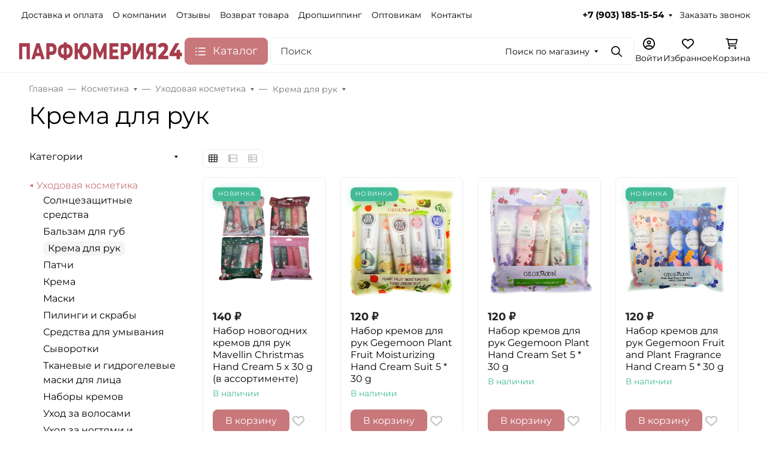

--- FILE ---
content_type: text/html; charset=utf-8
request_url: https://parfumeria24.ru/category/kosmetika/koreyskaya-kosmetika_1/krem-dlya-ruk/
body_size: 1055856
content:

<!DOCTYPE html><html class="montserrat" lang="ru" data-bs-theme="light"><head><title>Купить Крема для рук в интернет-магазине Парфюмерия24</title><meta http-equiv="Content-Type" content="text/html; charset=utf-8"><meta name="keywords" content="Крема для рук, Парфюмерия24"><meta name="description" content="Крема для рук купить в интернет-магазине Парфюмерия24. У нас отличное качество, быстрая доставка и приятные менеджеры. Обращайтесь по телефону +7 (903) 185-15-54"><meta name="viewport" content="width=device-width, initial-scale=1, shrink-to-fit=no"><meta name="format-detection" content="telephone=no"><meta name="theme-color" content=" #c8777b"><link rel="shortcut icon" href="/favicon.ico"><link rel="preload" as="style" href="/wa-data/public/site/themes/seller/assets/css/site.theme.min.css?v2023.7.7.57" crossorigin><link rel="stylesheet" href="/wa-data/public/site/themes/seller/assets/css/site.theme.min.css?v2023.7.7.57"><link href="https://parfumeria24.ru/wa-apps/shop/plugins/brand/css/frontend_nav.css" rel="stylesheet">
<link href="https://parfumeria24.ru/wa-apps/shop/plugins/brand/css/grouped_brands.css" rel="stylesheet">
<link href="/wa-apps/shop/plugins/instantorder/js/jquery.modal/css/jquery.modal.min.css?2.2.0" rel="stylesheet">
<link href="/wa-data/public/shop/plugins/instantorder/css/tmp3bddedd67e0c644d107caaf051109867.instantorder.css?2.2.0" rel="stylesheet">
<!-- app: site; template: html/index/index.jq --><script>!function(e,t){"object"==typeof module&&"object"==typeof module.exports?module.exports=e.document?t(e,!0):function(e){if(!e.document)throw new Error("jQuery requires a window with a document");return t(e)}:t(e)}("undefined"!=typeof window?window:this,function(C,e){function t(e,t){return t.toUpperCase()}var d=[],h=C.document,c=d.slice,g=d.concat,s=d.push,i=d.indexOf,n={},r=n.toString,m=n.hasOwnProperty,v={},o="1.12.4",k=function(e,t){return new k.fn.init(e,t)},a=/^[\s\uFEFF\xA0]+|[\s\uFEFF\xA0]+$/g,u=/^-ms-/,l=/-([\da-z])/gi;function f(e){var t=!!e&&"length"in e&&e.length,n=k.type(e);return"function"!==n&&!k.isWindow(e)&&("array"===n||0===t||"number"==typeof t&&0<t&&t-1 in e)}k.fn=k.prototype={jquery:o,constructor:k,selector:"",length:0,toArray:function(){return c.call(this)},get:function(e){return null!=e?e<0?this[e+this.length]:this[e]:c.call(this)},pushStack:function(e){var t=k.merge(this.constructor(),e);return t.prevObject=this,t.context=this.context,t},each:function(e){return k.each(this,e)},map:function(n){return this.pushStack(k.map(this,function(e,t){return n.call(e,t,e)}))},slice:function(){return this.pushStack(c.apply(this,arguments))},first:function(){return this.eq(0)},last:function(){return this.eq(-1)},eq:function(e){var t=this.length,n=+e+(e<0?t:0);return this.pushStack(0<=n&&n<t?[this[n]]:[])},end:function(){return this.prevObject||this.constructor()},push:s,sort:d.sort,splice:d.splice},k.extend=k.fn.extend=function(){var e,t,n,r,i,o,a=arguments[0]||{},s=1,u=arguments.length,l=!1;for("boolean"==typeof a&&(l=a,a=arguments[s]||{},s++),"object"==typeof a||k.isFunction(a)||(a={}),s===u&&(a=this,s--);s<u;s++)if(null!=(i=arguments[s]))for(r in i)e=a[r],a!==(n=i[r])&&(l&&n&&(k.isPlainObject(n)||(t=k.isArray(n)))?(o=t?(t=!1,e&&k.isArray(e)?e:[]):e&&k.isPlainObject(e)?e:{},a[r]=k.extend(l,o,n)):void 0!==n&&(a[r]=n));return a},k.extend({expando:"jQuery"+(o+Math.random()).replace(/\D/g,""),isReady:!0,error:function(e){throw new Error(e)},noop:function(){},isFunction:function(e){return"function"===k.type(e)},isArray:Array.isArray||function(e){return"array"===k.type(e)},isWindow:function(e){return null!=e&&e==e.window},isNumeric:function(e){var t=e&&e.toString();return!k.isArray(e)&&0<=t-parseFloat(t)+1},isEmptyObject:function(e){var t;for(t in e)return!1;return!0},isPlainObject:function(e){var t;if(!e||"object"!==k.type(e)||e.nodeType||k.isWindow(e))return!1;try{if(e.constructor&&!m.call(e,"constructor")&&!m.call(e.constructor.prototype,"isPrototypeOf"))return!1}catch(e){return!1}if(!v.ownFirst)for(t in e)return m.call(e,t);for(t in e);return void 0===t||m.call(e,t)},type:function(e){return null==e?e+"":"object"==typeof e||"function"==typeof e?n[r.call(e)]||"object":typeof e},globalEval:function(e){e&&k.trim(e)&&(C.execScript||function(e){C.eval.call(C,e)})(e)},camelCase:function(e){return e.replace(u,"ms-").replace(l,t)},nodeName:function(e,t){return e.nodeName&&e.nodeName.toLowerCase()===t.toLowerCase()},each:function(e,t){var n,r=0;if(f(e))for(n=e.length;r<n&&!1!==t.call(e[r],r,e[r]);r++);else for(r in e)if(!1===t.call(e[r],r,e[r]))break;return e},trim:function(e){return null==e?"":(e+"").replace(a,"")},makeArray:function(e,t){var n=t||[];return null!=e&&(f(Object(e))?k.merge(n,"string"==typeof e?[e]:e):s.call(n,e)),n},inArray:function(e,t,n){var r;if(t){if(i)return i.call(t,e,n);for(r=t.length,n=n?n<0?Math.max(0,r+n):n:0;n<r;n++)if(n in t&&t[n]===e)return n}return-1},merge:function(e,t){for(var n=+t.length,r=0,i=e.length;r<n;)e[i++]=t[r++];if(n!=n)for(;void 0!==t[r];)e[i++]=t[r++];return e.length=i,e},grep:function(e,t,n){for(var r=[],i=0,o=e.length,a=!n;i<o;i++)!t(e[i],i)!=a&&r.push(e[i]);return r},map:function(e,t,n){var r,i,o=0,a=[];if(f(e))for(r=e.length;o<r;o++)null!=(i=t(e[o],o,n))&&a.push(i);else for(o in e)null!=(i=t(e[o],o,n))&&a.push(i);return g.apply([],a)},guid:1,proxy:function(e,t){var n,r,i;if("string"==typeof t&&(i=e[t],t=e,e=i),k.isFunction(e))return n=c.call(arguments,2),(r=function(){return e.apply(t||this,n.concat(c.call(arguments)))}).guid=e.guid=e.guid||k.guid++,r},now:function(){return+new Date},support:v}),"function"==typeof Symbol&&(k.fn[Symbol.iterator]=d[Symbol.iterator]),k.each("Boolean Number String Function Array Date RegExp Object Error Symbol".split(" "),function(e,t){n["[object "+t+"]"]=t.toLowerCase()});var p=function(n){function d(e,t,n){var r="0x"+t-65536;return r!=r||n?t:r<0?String.fromCharCode(65536+r):String.fromCharCode(r>>10|55296,1023&r|56320)}function i(){T()}var e,h,b,o,a,g,f,m,w,u,l,T,C,s,k,v,c,p,y,N="sizzle"+1*new Date,x=n.document,E=0,r=0,S=ie(),j=ie(),A=ie(),D=function(e,t){return e===t&&(l=!0),0},L={}.hasOwnProperty,t=[],H=t.pop,q=t.push,M=t.push,O=t.slice,F=function(e,t){for(var n=0,r=e.length;n<r;n++)if(e[n]===t)return n;return-1},_="checked|selected|async|autofocus|autoplay|controls|defer|disabled|hidden|ismap|loop|multiple|open|readonly|required|scoped",R="[\\x20\\t\\r\\n\\f]",P="(?:\\\\.|[\\w-]|[^\\x00-\\xa0])+",B="\\["+R+"*("+P+")(?:"+R+"*([*^$|!~]?=)"+R+"*(?:'((?:\\\\.|[^\\\\'])*)'|\"((?:\\\\.|[^\\\\\"])*)\"|("+P+"))|)"+R+"*\\]",W=":("+P+")(?:\\((('((?:\\\\.|[^\\\\'])*)'|\"((?:\\\\.|[^\\\\\"])*)\")|((?:\\\\.|[^\\\\()[\\]]|"+B+")*)|.*)\\)|)",I=new RegExp(R+"+","g"),$=new RegExp("^"+R+"+|((?:^|[^\\\\])(?:\\\\.)*)"+R+"+$","g"),z=new RegExp("^"+R+"*,"+R+"*"),Q=new RegExp("^"+R+"*([>+~]|"+R+")"+R+"*"),X=new RegExp("="+R+"*([^\\]'\"]*?)"+R+"*\\]","g"),U=new RegExp(W),J=new RegExp("^"+P+"$"),V={ID:new RegExp("^#("+P+")"),CLASS:new RegExp("^\\.("+P+")"),TAG:new RegExp("^("+P+"|[*])"),ATTR:new RegExp("^"+B),PSEUDO:new RegExp("^"+W),CHILD:new RegExp("^:(only|first|last|nth|nth-last)-(child|of-type)(?:\\("+R+"*(even|odd|(([+-]|)(\\d*)n|)"+R+"*(?:([+-]|)"+R+"*(\\d+)|))"+R+"*\\)|)","i"),bool:new RegExp("^(?:"+_+")$","i"),needsContext:new RegExp("^"+R+"*[>+~]|:(even|odd|eq|gt|lt|nth|first|last)(?:\\("+R+"*((?:-\\d)?\\d*)"+R+"*\\)|)(?=[^-]|$)","i")},G=/^(?:input|select|textarea|button)$/i,Y=/^h\d$/i,K=/^[^{]+\{\s*\[native \w/,Z=/^(?:#([\w-]+)|(\w+)|\.([\w-]+))$/,ee=/[+~]/,te=/'|\\/g,ne=new RegExp("\\\\([\\da-f]{1,6}"+R+"?|("+R+")|.)","ig");try{M.apply(t=O.call(x.childNodes),x.childNodes),t[x.childNodes.length].nodeType}catch(e){M={apply:t.length?function(e,t){q.apply(e,O.call(t))}:function(e,t){for(var n=e.length,r=0;e[n++]=t[r++];);e.length=n-1}}}function re(e,t,n,r){var i,o,a,s,u,l,c,d,f=t&&t.ownerDocument,p=t?t.nodeType:9;if(n=n||[],"string"!=typeof e||!e||1!==p&&9!==p&&11!==p)return n;if(!r&&((t?t.ownerDocument||t:x)!==C&&T(t),t=t||C,k)){if(11!==p&&(l=Z.exec(e)))if(i=l[1]){if(9===p){if(!(a=t.getElementById(i)))return n;if(a.id===i)return n.push(a),n}else if(f&&(a=f.getElementById(i))&&y(t,a)&&a.id===i)return n.push(a),n}else{if(l[2])return M.apply(n,t.getElementsByTagName(e)),n;if((i=l[3])&&h.getElementsByClassName&&t.getElementsByClassName)return M.apply(n,t.getElementsByClassName(i)),n}if(h.qsa&&!A[e+" "]&&(!v||!v.test(e))){if(1!==p)f=t,d=e;else if("object"!==t.nodeName.toLowerCase()){for((s=t.getAttribute("id"))?s=s.replace(te,"\\$&"):t.setAttribute("id",s=N),o=(c=g(e)).length,u=J.test(s)?"#"+s:"[id='"+s+"']";o--;)c[o]=u+" "+he(c[o]);d=c.join(","),f=ee.test(e)&&fe(t.parentNode)||t}if(d)try{return M.apply(n,f.querySelectorAll(d)),n}catch(e){}finally{s===N&&t.removeAttribute("id")}}}return m(e.replace($,"$1"),t,n,r)}function ie(){var r=[];return function e(t,n){return r.push(t+" ")>b.cacheLength&&delete e[r.shift()],e[t+" "]=n}}function oe(e){return e[N]=!0,e}function ae(e){var t=C.createElement("div");try{return!!e(t)}catch(e){return!1}finally{t.parentNode&&t.parentNode.removeChild(t),t=null}}function se(e,t){for(var n=e.split("|"),r=n.length;r--;)b.attrHandle[n[r]]=t}function ue(e,t){var n=t&&e,r=n&&1===e.nodeType&&1===t.nodeType&&(~t.sourceIndex||1<<31)-(~e.sourceIndex||1<<31);if(r)return r;if(n)for(;n=n.nextSibling;)if(n===t)return-1;return e?1:-1}function le(t){return function(e){return"input"===e.nodeName.toLowerCase()&&e.type===t}}function ce(n){return function(e){var t=e.nodeName.toLowerCase();return("input"===t||"button"===t)&&e.type===n}}function de(a){return oe(function(o){return o=+o,oe(function(e,t){for(var n,r=a([],e.length,o),i=r.length;i--;)e[n=r[i]]&&(e[n]=!(t[n]=e[n]))})})}function fe(e){return e&&void 0!==e.getElementsByTagName&&e}for(e in h=re.support={},a=re.isXML=function(e){var t=e&&(e.ownerDocument||e).documentElement;return!!t&&"HTML"!==t.nodeName},T=re.setDocument=function(e){var t,n,r=e?e.ownerDocument||e:x;return r!==C&&9===r.nodeType&&r.documentElement&&(s=(C=r).documentElement,k=!a(C),(n=C.defaultView)&&n.top!==n&&(n.addEventListener?n.addEventListener("unload",i,!1):n.attachEvent&&n.attachEvent("onunload",i)),h.attributes=ae(function(e){return e.className="i",!e.getAttribute("className")}),h.getElementsByTagName=ae(function(e){return e.appendChild(C.createComment("")),!e.getElementsByTagName("*").length}),h.getElementsByClassName=K.test(C.getElementsByClassName),h.getById=ae(function(e){return s.appendChild(e).id=N,!C.getElementsByName||!C.getElementsByName(N).length}),h.getById?(b.find.ID=function(e,t){if(void 0!==t.getElementById&&k){var n=t.getElementById(e);return n?[n]:[]}},b.filter.ID=function(e){var t=e.replace(ne,d);return function(e){return e.getAttribute("id")===t}}):(delete b.find.ID,b.filter.ID=function(e){var n=e.replace(ne,d);return function(e){var t=void 0!==e.getAttributeNode&&e.getAttributeNode("id");return t&&t.value===n}}),b.find.TAG=h.getElementsByTagName?function(e,t){return void 0!==t.getElementsByTagName?t.getElementsByTagName(e):h.qsa?t.querySelectorAll(e):void 0}:function(e,t){var n,r=[],i=0,o=t.getElementsByTagName(e);if("*"!==e)return o;for(;n=o[i++];)1===n.nodeType&&r.push(n);return r},b.find.CLASS=h.getElementsByClassName&&function(e,t){if(void 0!==t.getElementsByClassName&&k)return t.getElementsByClassName(e)},c=[],v=[],(h.qsa=K.test(C.querySelectorAll))&&(ae(function(e){s.appendChild(e).innerHTML="<a id='"+N+"'></a><select id='"+N+"-\r\\' msallowcapture=''><option selected=''></option></select>",e.querySelectorAll("[msallowcapture^='']").length&&v.push("[*^$]="+R+"*(?:''|\"\")"),e.querySelectorAll("[selected]").length||v.push("\\["+R+"*(?:value|"+_+")"),e.querySelectorAll("[id~="+N+"-]").length||v.push("~="),e.querySelectorAll(":checked").length||v.push(":checked"),e.querySelectorAll("a#"+N+"+*").length||v.push(".#.+[+~]")}),ae(function(e){var t=C.createElement("input");t.setAttribute("type","hidden"),e.appendChild(t).setAttribute("name","D"),e.querySelectorAll("[name=d]").length&&v.push("name"+R+"*[*^$|!~]?="),e.querySelectorAll(":enabled").length||v.push(":enabled",":disabled"),e.querySelectorAll("*,:x"),v.push(",.*:")})),(h.matchesSelector=K.test(p=s.matches||s.webkitMatchesSelector||s.mozMatchesSelector||s.oMatchesSelector||s.msMatchesSelector))&&ae(function(e){h.disconnectedMatch=p.call(e,"div"),p.call(e,"[s!='']:x"),c.push("!=",W)}),v=v.length&&new RegExp(v.join("|")),c=c.length&&new RegExp(c.join("|")),t=K.test(s.compareDocumentPosition),y=t||K.test(s.contains)?function(e,t){var n=9===e.nodeType?e.documentElement:e,r=t&&t.parentNode;return e===r||!(!r||1!==r.nodeType||!(n.contains?n.contains(r):e.compareDocumentPosition&&16&e.compareDocumentPosition(r)))}:function(e,t){if(t)for(;t=t.parentNode;)if(t===e)return!0;return!1},D=t?function(e,t){if(e===t)return l=!0,0;var n=!e.compareDocumentPosition-!t.compareDocumentPosition;return n||(1&(n=(e.ownerDocument||e)===(t.ownerDocument||t)?e.compareDocumentPosition(t):1)||!h.sortDetached&&t.compareDocumentPosition(e)===n?e===C||e.ownerDocument===x&&y(x,e)?-1:t===C||t.ownerDocument===x&&y(x,t)?1:u?F(u,e)-F(u,t):0:4&n?-1:1)}:function(e,t){if(e===t)return l=!0,0;var n,r=0,i=e.parentNode,o=t.parentNode,a=[e],s=[t];if(!i||!o)return e===C?-1:t===C?1:i?-1:o?1:u?F(u,e)-F(u,t):0;if(i===o)return ue(e,t);for(n=e;n=n.parentNode;)a.unshift(n);for(n=t;n=n.parentNode;)s.unshift(n);for(;a[r]===s[r];)r++;return r?ue(a[r],s[r]):a[r]===x?-1:s[r]===x?1:0}),C},re.matches=function(e,t){return re(e,null,null,t)},re.matchesSelector=function(e,t){if((e.ownerDocument||e)!==C&&T(e),t=t.replace(X,"='$1']"),h.matchesSelector&&k&&!A[t+" "]&&(!c||!c.test(t))&&(!v||!v.test(t)))try{var n=p.call(e,t);if(n||h.disconnectedMatch||e.document&&11!==e.document.nodeType)return n}catch(e){}return 0<re(t,C,null,[e]).length},re.contains=function(e,t){return(e.ownerDocument||e)!==C&&T(e),y(e,t)},re.attr=function(e,t){(e.ownerDocument||e)!==C&&T(e);var n=b.attrHandle[t.toLowerCase()],r=n&&L.call(b.attrHandle,t.toLowerCase())?n(e,t,!k):void 0;return void 0!==r?r:h.attributes||!k?e.getAttribute(t):(r=e.getAttributeNode(t))&&r.specified?r.value:null},re.error=function(e){throw new Error("Syntax error, unrecognized expression: "+e)},re.uniqueSort=function(e){var t,n=[],r=0,i=0;if(l=!h.detectDuplicates,u=!h.sortStable&&e.slice(0),e.sort(D),l){for(;t=e[i++];)t===e[i]&&(r=n.push(i));for(;r--;)e.splice(n[r],1)}return u=null,e},o=re.getText=function(e){var t,n="",r=0,i=e.nodeType;if(i){if(1===i||9===i||11===i){if("string"==typeof e.textContent)return e.textContent;for(e=e.firstChild;e;e=e.nextSibling)n+=o(e)}else if(3===i||4===i)return e.nodeValue}else for(;t=e[r++];)n+=o(t);return n},(b=re.selectors={cacheLength:50,createPseudo:oe,match:V,attrHandle:{},find:{},relative:{">":{dir:"parentNode",first:!0}," ":{dir:"parentNode"},"+":{dir:"previousSibling",first:!0},"~":{dir:"previousSibling"}},preFilter:{ATTR:function(e){return e[1]=e[1].replace(ne,d),e[3]=(e[3]||e[4]||e[5]||"").replace(ne,d),"~="===e[2]&&(e[3]=" "+e[3]+" "),e.slice(0,4)},CHILD:function(e){return e[1]=e[1].toLowerCase(),"nth"===e[1].slice(0,3)?(e[3]||re.error(e[0]),e[4]=+(e[4]?e[5]+(e[6]||1):2*("even"===e[3]||"odd"===e[3])),e[5]=+(e[7]+e[8]||"odd"===e[3])):e[3]&&re.error(e[0]),e},PSEUDO:function(e){var t,n=!e[6]&&e[2];return V.CHILD.test(e[0])?null:(e[3]?e[2]=e[4]||e[5]||"":n&&U.test(n)&&(t=g(n,!0))&&(t=n.indexOf(")",n.length-t)-n.length)&&(e[0]=e[0].slice(0,t),e[2]=n.slice(0,t)),e.slice(0,3))}},filter:{TAG:function(e){var t=e.replace(ne,d).toLowerCase();return"*"===e?function(){return!0}:function(e){return e.nodeName&&e.nodeName.toLowerCase()===t}},CLASS:function(e){var t=S[e+" "];return t||(t=new RegExp("(^|"+R+")"+e+"("+R+"|$)"))&&S(e,function(e){return t.test("string"==typeof e.className&&e.className||void 0!==e.getAttribute&&e.getAttribute("class")||"")})},ATTR:function(n,r,i){return function(e){var t=re.attr(e,n);return null==t?"!="===r:!r||(t+="","="===r?t===i:"!="===r?t!==i:"^="===r?i&&0===t.indexOf(i):"*="===r?i&&-1<t.indexOf(i):"$="===r?i&&t.slice(-i.length)===i:"~="===r?-1<(" "+t.replace(I," ")+" ").indexOf(i):"|="===r&&(t===i||t.slice(0,i.length+1)===i+"-"))}},CHILD:function(h,e,t,g,m){var v="nth"!==h.slice(0,3),y="last"!==h.slice(-4),x="of-type"===e;return 1===g&&0===m?function(e){return!!e.parentNode}:function(e,t,n){var r,i,o,a,s,u,l=v!=y?"nextSibling":"previousSibling",c=e.parentNode,d=x&&e.nodeName.toLowerCase(),f=!n&&!x,p=!1;if(c){if(v){for(;l;){for(a=e;a=a[l];)if(x?a.nodeName.toLowerCase()===d:1===a.nodeType)return!1;u=l="only"===h&&!u&&"nextSibling"}return!0}if(u=[y?c.firstChild:c.lastChild],y&&f){for(p=(s=(r=(i=(o=(a=c)[N]||(a[N]={}))[a.uniqueID]||(o[a.uniqueID]={}))[h]||[])[0]===E&&r[1])&&r[2],a=s&&c.childNodes[s];a=++s&&a&&a[l]||(p=s=0)||u.pop();)if(1===a.nodeType&&++p&&a===e){i[h]=[E,s,p];break}}else if(f&&(p=s=(r=(i=(o=(a=e)[N]||(a[N]={}))[a.uniqueID]||(o[a.uniqueID]={}))[h]||[])[0]===E&&r[1]),!1===p)for(;(a=++s&&a&&a[l]||(p=s=0)||u.pop())&&((x?a.nodeName.toLowerCase()!==d:1!==a.nodeType)||!++p||(f&&((i=(o=a[N]||(a[N]={}))[a.uniqueID]||(o[a.uniqueID]={}))[h]=[E,p]),a!==e)););return(p-=m)===g||p%g==0&&0<=p/g}}},PSEUDO:function(e,o){var t,a=b.pseudos[e]||b.setFilters[e.toLowerCase()]||re.error("unsupported pseudo: "+e);return a[N]?a(o):1<a.length?(t=[e,e,"",o],b.setFilters.hasOwnProperty(e.toLowerCase())?oe(function(e,t){for(var n,r=a(e,o),i=r.length;i--;)e[n=F(e,r[i])]=!(t[n]=r[i])}):function(e){return a(e,0,t)}):a}},pseudos:{not:oe(function(e){var r=[],i=[],s=f(e.replace($,"$1"));return s[N]?oe(function(e,t,n,r){for(var i,o=s(e,null,r,[]),a=e.length;a--;)(i=o[a])&&(e[a]=!(t[a]=i))}):function(e,t,n){return r[0]=e,s(r,null,n,i),r[0]=null,!i.pop()}}),has:oe(function(t){return function(e){return 0<re(t,e).length}}),contains:oe(function(t){return t=t.replace(ne,d),function(e){return-1<(e.textContent||e.innerText||o(e)).indexOf(t)}}),lang:oe(function(n){return J.test(n||"")||re.error("unsupported lang: "+n),n=n.replace(ne,d).toLowerCase(),function(e){var t;do{if(t=k?e.lang:e.getAttribute("xml:lang")||e.getAttribute("lang"))return(t=t.toLowerCase())===n||0===t.indexOf(n+"-")}while((e=e.parentNode)&&1===e.nodeType);return!1}}),target:function(e){var t=n.location&&n.location.hash;return t&&t.slice(1)===e.id},root:function(e){return e===s},focus:function(e){return e===C.activeElement&&(!C.hasFocus||C.hasFocus())&&!!(e.type||e.href||~e.tabIndex)},enabled:function(e){return!1===e.disabled},disabled:function(e){return!0===e.disabled},checked:function(e){var t=e.nodeName.toLowerCase();return"input"===t&&!!e.checked||"option"===t&&!!e.selected},selected:function(e){return e.parentNode&&e.parentNode.selectedIndex,!0===e.selected},empty:function(e){for(e=e.firstChild;e;e=e.nextSibling)if(e.nodeType<6)return!1;return!0},parent:function(e){return!b.pseudos.empty(e)},header:function(e){return Y.test(e.nodeName)},input:function(e){return G.test(e.nodeName)},button:function(e){var t=e.nodeName.toLowerCase();return"input"===t&&"button"===e.type||"button"===t},text:function(e){var t;return"input"===e.nodeName.toLowerCase()&&"text"===e.type&&(null==(t=e.getAttribute("type"))||"text"===t.toLowerCase())},first:de(function(){return[0]}),last:de(function(e,t){return[t-1]}),eq:de(function(e,t,n){return[n<0?n+t:n]}),even:de(function(e,t){for(var n=0;n<t;n+=2)e.push(n);return e}),odd:de(function(e,t){for(var n=1;n<t;n+=2)e.push(n);return e}),lt:de(function(e,t,n){for(var r=n<0?n+t:n;0<=--r;)e.push(r);return e}),gt:de(function(e,t,n){for(var r=n<0?n+t:n;++r<t;)e.push(r);return e})}}).pseudos.nth=b.pseudos.eq,{radio:!0,checkbox:!0,file:!0,password:!0,image:!0})b.pseudos[e]=le(e);for(e in{submit:!0,reset:!0})b.pseudos[e]=ce(e);function pe(){}function he(e){for(var t=0,n=e.length,r="";t<n;t++)r+=e[t].value;return r}function ge(s,e,t){var u=e.dir,l=t&&"parentNode"===u,c=r++;return e.first?function(e,t,n){for(;e=e[u];)if(1===e.nodeType||l)return s(e,t,n)}:function(e,t,n){var r,i,o,a=[E,c];if(n){for(;e=e[u];)if((1===e.nodeType||l)&&s(e,t,n))return!0}else for(;e=e[u];)if(1===e.nodeType||l){if((r=(i=(o=e[N]||(e[N]={}))[e.uniqueID]||(o[e.uniqueID]={}))[u])&&r[0]===E&&r[1]===c)return a[2]=r[2];if((i[u]=a)[2]=s(e,t,n))return!0}}}function me(i){return 1<i.length?function(e,t,n){for(var r=i.length;r--;)if(!i[r](e,t,n))return!1;return!0}:i[0]}function ve(e,t,n,r,i){for(var o,a=[],s=0,u=e.length,l=null!=t;s<u;s++)(o=e[s])&&(n&&!n(o,r,i)||(a.push(o),l&&t.push(s)));return a}function ye(p,h,g,m,v,e){return m&&!m[N]&&(m=ye(m)),v&&!v[N]&&(v=ye(v,e)),oe(function(e,t,n,r){var i,o,a,s=[],u=[],l=t.length,c=e||function(e,t,n){for(var r=0,i=t.length;r<i;r++)re(e,t[r],n);return n}(h||"*",n.nodeType?[n]:n,[]),d=!p||!e&&h?c:ve(c,s,p,n,r),f=g?v||(e?p:l||m)?[]:t:d;if(g&&g(d,f,n,r),m)for(i=ve(f,u),m(i,[],n,r),o=i.length;o--;)(a=i[o])&&(f[u[o]]=!(d[u[o]]=a));if(e){if(v||p){if(v){for(i=[],o=f.length;o--;)(a=f[o])&&i.push(d[o]=a);v(null,f=[],i,r)}for(o=f.length;o--;)(a=f[o])&&-1<(i=v?F(e,a):s[o])&&(e[i]=!(t[i]=a))}}else f=ve(f===t?f.splice(l,f.length):f),v?v(null,t,f,r):M.apply(t,f)})}function xe(e){for(var i,t,n,r=e.length,o=b.relative[e[0].type],a=o||b.relative[" "],s=o?1:0,u=ge(function(e){return e===i},a,!0),l=ge(function(e){return-1<F(i,e)},a,!0),c=[function(e,t,n){var r=!o&&(n||t!==w)||((i=t).nodeType?u(e,t,n):l(e,t,n));return i=null,r}];s<r;s++)if(t=b.relative[e[s].type])c=[ge(me(c),t)];else{if((t=b.filter[e[s].type].apply(null,e[s].matches))[N]){for(n=++s;n<r&&!b.relative[e[n].type];n++);return ye(1<s&&me(c),1<s&&he(e.slice(0,s-1).concat({value:" "===e[s-2].type?"*":""})).replace($,"$1"),t,s<n&&xe(e.slice(s,n)),n<r&&xe(e=e.slice(n)),n<r&&he(e))}c.push(t)}return me(c)}function be(m,v){function e(e,t,n,r,i){var o,a,s,u=0,l="0",c=e&&[],d=[],f=w,p=e||x&&b.find.TAG("*",i),h=E+=null==f?1:Math.random()||.1,g=p.length;for(i&&(w=t===C||t||i);l!==g&&null!=(o=p[l]);l++){if(x&&o){for(a=0,t||o.ownerDocument===C||(T(o),n=!k);s=m[a++];)if(s(o,t||C,n)){r.push(o);break}i&&(E=h)}y&&((o=!s&&o)&&u--,e&&c.push(o))}if(u+=l,y&&l!==u){for(a=0;s=v[a++];)s(c,d,t,n);if(e){if(0<u)for(;l--;)c[l]||d[l]||(d[l]=H.call(r));d=ve(d)}M.apply(r,d),i&&!e&&0<d.length&&1<u+v.length&&re.uniqueSort(r)}return i&&(E=h,w=f),c}var y=0<v.length,x=0<m.length;return y?oe(e):e}return pe.prototype=b.filters=b.pseudos,b.setFilters=new pe,g=re.tokenize=function(e,t){var n,r,i,o,a,s,u,l=j[e+" "];if(l)return t?0:l.slice(0);for(a=e,s=[],u=b.preFilter;a;){for(o in n&&!(r=z.exec(a))||(r&&(a=a.slice(r[0].length)||a),s.push(i=[])),n=!1,(r=Q.exec(a))&&(n=r.shift(),i.push({value:n,type:r[0].replace($," ")}),a=a.slice(n.length)),b.filter)!(r=V[o].exec(a))||u[o]&&!(r=u[o](r))||(n=r.shift(),i.push({value:n,type:o,matches:r}),a=a.slice(n.length));if(!n)break}return t?a.length:a?re.error(e):j(e,s).slice(0)},f=re.compile=function(e,t){var n,r=[],i=[],o=A[e+" "];if(!o){for(n=(t=t||g(e)).length;n--;)(o=xe(t[n]))[N]?r.push(o):i.push(o);(o=A(e,be(i,r))).selector=e}return o},m=re.select=function(e,t,n,r){var i,o,a,s,u,l="function"==typeof e&&e,c=!r&&g(e=l.selector||e);if(n=n||[],1===c.length){if(2<(o=c[0]=c[0].slice(0)).length&&"ID"===(a=o[0]).type&&h.getById&&9===t.nodeType&&k&&b.relative[o[1].type]){if(!(t=(b.find.ID(a.matches[0].replace(ne,d),t)||[])[0]))return n;l&&(t=t.parentNode),e=e.slice(o.shift().value.length)}for(i=V.needsContext.test(e)?0:o.length;i--&&(a=o[i],!b.relative[s=a.type]);)if((u=b.find[s])&&(r=u(a.matches[0].replace(ne,d),ee.test(o[0].type)&&fe(t.parentNode)||t))){if(o.splice(i,1),!(e=r.length&&he(o)))return M.apply(n,r),n;break}}return(l||f(e,c))(r,t,!k,n,!t||ee.test(e)&&fe(t.parentNode)||t),n},h.sortStable=N.split("").sort(D).join("")===N,h.detectDuplicates=!!l,T(),h.sortDetached=ae(function(e){return 1&e.compareDocumentPosition(C.createElement("div"))}),ae(function(e){return e.innerHTML="<a href='#'></a>","#"===e.firstChild.getAttribute("href")})||se("type|href|height|width",function(e,t,n){if(!n)return e.getAttribute(t,"type"===t.toLowerCase()?1:2)}),h.attributes&&ae(function(e){return e.innerHTML="<input/>",e.firstChild.setAttribute("value",""),""===e.firstChild.getAttribute("value")})||se("value",function(e,t,n){if(!n&&"input"===e.nodeName.toLowerCase())return e.defaultValue}),ae(function(e){return null==e.getAttribute("disabled")})||se(_,function(e,t,n){var r;if(!n)return!0===e[t]?t.toLowerCase():(r=e.getAttributeNode(t))&&r.specified?r.value:null}),re}(C);k.find=p,k.expr=p.selectors,k.expr[":"]=k.expr.pseudos,k.uniqueSort=k.unique=p.uniqueSort,k.text=p.getText,k.isXMLDoc=p.isXML,k.contains=p.contains;function y(e,t,n){for(var r=[],i=void 0!==n;(e=e[t])&&9!==e.nodeType;)if(1===e.nodeType){if(i&&k(e).is(n))break;r.push(e)}return r}function x(e,t){for(var n=[];e;e=e.nextSibling)1===e.nodeType&&e!==t&&n.push(e);return n}var b=k.expr.match.needsContext,w=/^<([\w-]+)\s*\/?>(?:<\/\1>|)$/,T=/^.[^:#\[\.,]*$/;function N(e,n,r){if(k.isFunction(n))return k.grep(e,function(e,t){return!!n.call(e,t,e)!==r});if(n.nodeType)return k.grep(e,function(e){return e===n!==r});if("string"==typeof n){if(T.test(n))return k.filter(n,e,r);n=k.filter(n,e)}return k.grep(e,function(e){return-1<k.inArray(e,n)!==r})}k.filter=function(e,t,n){var r=t[0];return n&&(e=":not("+e+")"),1===t.length&&1===r.nodeType?k.find.matchesSelector(r,e)?[r]:[]:k.find.matches(e,k.grep(t,function(e){return 1===e.nodeType}))},k.fn.extend({find:function(e){var t,n=[],r=this,i=r.length;if("string"!=typeof e)return this.pushStack(k(e).filter(function(){for(t=0;t<i;t++)if(k.contains(r[t],this))return!0}));for(t=0;t<i;t++)k.find(e,r[t],n);return(n=this.pushStack(1<i?k.unique(n):n)).selector=this.selector?this.selector+" "+e:e,n},filter:function(e){return this.pushStack(N(this,e||[],!1))},not:function(e){return this.pushStack(N(this,e||[],!0))},is:function(e){return!!N(this,"string"==typeof e&&b.test(e)?k(e):e||[],!1).length}});var E,S=/^(?:\s*(<[\w\W]+>)[^>]*|#([\w-]*))$/;(k.fn.init=function(e,t,n){var r,i;if(!e)return this;if(n=n||E,"string"!=typeof e)return e.nodeType?(this.context=this[0]=e,this.length=1,this):k.isFunction(e)?void 0!==n.ready?n.ready(e):e(k):(void 0!==e.selector&&(this.selector=e.selector,this.context=e.context),k.makeArray(e,this));if(!(r="<"===e.charAt(0)&&">"===e.charAt(e.length-1)&&3<=e.length?[null,e,null]:S.exec(e))||!r[1]&&t)return!t||t.jquery?(t||n).find(e):this.constructor(t).find(e);if(r[1]){if(t=t instanceof k?t[0]:t,k.merge(this,k.parseHTML(r[1],t&&t.nodeType?t.ownerDocument||t:h,!0)),w.test(r[1])&&k.isPlainObject(t))for(r in t)k.isFunction(this[r])?this[r](t[r]):this.attr(r,t[r]);return this}if((i=h.getElementById(r[2]))&&i.parentNode){if(i.id!==r[2])return E.find(e);this.length=1,this[0]=i}return this.context=h,this.selector=e,this}).prototype=k.fn,E=k(h);var j=/^(?:parents|prev(?:Until|All))/,A={children:!0,contents:!0,next:!0,prev:!0};function D(e,t){for(;(e=e[t])&&1!==e.nodeType;);return e}k.fn.extend({has:function(e){var t,n=k(e,this),r=n.length;return this.filter(function(){for(t=0;t<r;t++)if(k.contains(this,n[t]))return!0})},closest:function(e,t){for(var n,r=0,i=this.length,o=[],a=b.test(e)||"string"!=typeof e?k(e,t||this.context):0;r<i;r++)for(n=this[r];n&&n!==t;n=n.parentNode)if(n.nodeType<11&&(a?-1<a.index(n):1===n.nodeType&&k.find.matchesSelector(n,e))){o.push(n);break}return this.pushStack(1<o.length?k.uniqueSort(o):o)},index:function(e){return e?"string"==typeof e?k.inArray(this[0],k(e)):k.inArray(e.jquery?e[0]:e,this):this[0]&&this[0].parentNode?this.first().prevAll().length:-1},add:function(e,t){return this.pushStack(k.uniqueSort(k.merge(this.get(),k(e,t))))},addBack:function(e){return this.add(null==e?this.prevObject:this.prevObject.filter(e))}}),k.each({parent:function(e){var t=e.parentNode;return t&&11!==t.nodeType?t:null},parents:function(e){return y(e,"parentNode")},parentsUntil:function(e,t,n){return y(e,"parentNode",n)},next:function(e){return D(e,"nextSibling")},prev:function(e){return D(e,"previousSibling")},nextAll:function(e){return y(e,"nextSibling")},prevAll:function(e){return y(e,"previousSibling")},nextUntil:function(e,t,n){return y(e,"nextSibling",n)},prevUntil:function(e,t,n){return y(e,"previousSibling",n)},siblings:function(e){return x((e.parentNode||{}).firstChild,e)},children:function(e){return x(e.firstChild)},contents:function(e){return k.nodeName(e,"iframe")?e.contentDocument||e.contentWindow.document:k.merge([],e.childNodes)}},function(r,i){k.fn[r]=function(e,t){var n=k.map(this,i,e);return"Until"!==r.slice(-5)&&(t=e),t&&"string"==typeof t&&(n=k.filter(t,n)),1<this.length&&(A[r]||(n=k.uniqueSort(n)),j.test(r)&&(n=n.reverse())),this.pushStack(n)}});var L,H,q=/\S+/g;function M(){h.addEventListener?(h.removeEventListener("DOMContentLoaded",O),C.removeEventListener("load",O)):(h.detachEvent("onreadystatechange",O),C.detachEvent("onload",O))}function O(){!h.addEventListener&&"load"!==C.event.type&&"complete"!==h.readyState||(M(),k.ready())}for(H in k.Callbacks=function(r){var e,n;r="string"==typeof r?(e=r,n={},k.each(e.match(q)||[],function(e,t){n[t]=!0}),n):k.extend({},r);function i(){for(s=r.once,a=o=!0;l.length;c=-1)for(t=l.shift();++c<u.length;)!1===u[c].apply(t[0],t[1])&&r.stopOnFalse&&(c=u.length,t=!1);r.memory||(t=!1),o=!1,s&&(u=t?[]:"")}var o,t,a,s,u=[],l=[],c=-1,d={add:function(){return u&&(t&&!o&&(c=u.length-1,l.push(t)),function n(e){k.each(e,function(e,t){k.isFunction(t)?r.unique&&d.has(t)||u.push(t):t&&t.length&&"string"!==k.type(t)&&n(t)})}(arguments),t&&!o&&i()),this},remove:function(){return k.each(arguments,function(e,t){for(var n;-1<(n=k.inArray(t,u,n));)u.splice(n,1),n<=c&&c--}),this},has:function(e){return e?-1<k.inArray(e,u):0<u.length},empty:function(){return u=u&&[],this},disable:function(){return s=l=[],u=t="",this},disabled:function(){return!u},lock:function(){return s=!0,t||d.disable(),this},locked:function(){return!!s},fireWith:function(e,t){return s||(t=[e,(t=t||[]).slice?t.slice():t],l.push(t),o||i()),this},fire:function(){return d.fireWith(this,arguments),this},fired:function(){return!!a}};return d},k.extend({Deferred:function(e){var o=[["resolve","done",k.Callbacks("once memory"),"resolved"],["reject","fail",k.Callbacks("once memory"),"rejected"],["notify","progress",k.Callbacks("memory")]],i="pending",a={state:function(){return i},always:function(){return s.done(arguments).fail(arguments),this},then:function(){var i=arguments;return k.Deferred(function(r){k.each(o,function(e,t){var n=k.isFunction(i[e])&&i[e];s[t[1]](function(){var e=n&&n.apply(this,arguments);e&&k.isFunction(e.promise)?e.promise().progress(r.notify).done(r.resolve).fail(r.reject):r[t[0]+"With"](this===a?r.promise():this,n?[e]:arguments)})}),i=null}).promise()},promise:function(e){return null!=e?k.extend(e,a):a}},s={};return a.pipe=a.then,k.each(o,function(e,t){var n=t[2],r=t[3];a[t[1]]=n.add,r&&n.add(function(){i=r},o[1^e][2].disable,o[2][2].lock),s[t[0]]=function(){return s[t[0]+"With"](this===s?a:this,arguments),this},s[t[0]+"With"]=n.fireWith}),a.promise(s),e&&e.call(s,s),s},when:function(e){function t(t,n,r){return function(e){n[t]=this,r[t]=1<arguments.length?c.call(arguments):e,r===i?l.notifyWith(n,r):--u||l.resolveWith(n,r)}}var i,n,r,o=0,a=c.call(arguments),s=a.length,u=1!==s||e&&k.isFunction(e.promise)?s:0,l=1===u?e:k.Deferred();if(1<s)for(i=new Array(s),n=new Array(s),r=new Array(s);o<s;o++)a[o]&&k.isFunction(a[o].promise)?a[o].promise().progress(t(o,n,i)).done(t(o,r,a)).fail(l.reject):--u;return u||l.resolveWith(r,a),l.promise()}}),k.fn.ready=function(e){return k.ready.promise().done(e),this},k.extend({isReady:!1,readyWait:1,holdReady:function(e){e?k.readyWait++:k.ready(!0)},ready:function(e){(!0===e?--k.readyWait:k.isReady)||(k.isReady=!0)!==e&&0<--k.readyWait||(L.resolveWith(h,[k]),k.fn.triggerHandler&&(k(h).triggerHandler("ready"),k(h).off("ready")))}}),k.ready.promise=function(e){if(!L)if(L=k.Deferred(),"complete"===h.readyState||"loading"!==h.readyState&&!h.documentElement.doScroll)C.setTimeout(k.ready);else if(h.addEventListener)h.addEventListener("DOMContentLoaded",O),C.addEventListener("load",O);else{h.attachEvent("onreadystatechange",O),C.attachEvent("onload",O);var n=!1;try{n=null==C.frameElement&&h.documentElement}catch(e){}n&&n.doScroll&&!function t(){if(!k.isReady){try{n.doScroll("left")}catch(e){return C.setTimeout(t,50)}M(),k.ready()}}()}return L.promise(e)},k.ready.promise(),k(v))break;v.ownFirst="0"===H,v.inlineBlockNeedsLayout=!1,k(function(){var e,t,n,r;(n=h.getElementsByTagName("body")[0])&&n.style&&(t=h.createElement("div"),(r=h.createElement("div")).style.cssText="position:absolute;border:0;width:0;height:0;top:0;left:-9999px",n.appendChild(r).appendChild(t),void 0!==t.style.zoom&&(t.style.cssText="display:inline;margin:0;border:0;padding:1px;width:1px;zoom:1",v.inlineBlockNeedsLayout=e=3===t.offsetWidth,e&&(n.style.zoom=1)),n.removeChild(r))}),function(){var e=h.createElement("div");v.deleteExpando=!0;try{delete e.test}catch(e){v.deleteExpando=!1}e=null}();function F(e){var t=k.noData[(e.nodeName+" ").toLowerCase()],n=+e.nodeType||1;return(1===n||9===n)&&(!t||!0!==t&&e.getAttribute("classid")===t)}var _,R=/^(?:\{[\w\W]*\}|\[[\w\W]*\])$/,P=/([A-Z])/g;function B(e,t,n){if(void 0===n&&1===e.nodeType){var r="data-"+t.replace(P,"-$1").toLowerCase();if("string"==typeof(n=e.getAttribute(r))){try{n="true"===n||"false"!==n&&("null"===n?null:+n+""===n?+n:R.test(n)?k.parseJSON(n):n)}catch(e){}k.data(e,t,n)}else n=void 0}return n}function W(e){var t;for(t in e)if(("data"!==t||!k.isEmptyObject(e[t]))&&"toJSON"!==t)return!1;return!0}function I(e,t,n,r){if(F(e)){var i,o,a=k.expando,s=e.nodeType,u=s?k.cache:e,l=s?e[a]:e[a]&&a;if(l&&u[l]&&(r||u[l].data)||void 0!==n||"string"!=typeof t)return u[l=l||(s?e[a]=d.pop()||k.guid++:a)]||(u[l]=s?{}:{toJSON:k.noop}),"object"!=typeof t&&"function"!=typeof t||(r?u[l]=k.extend(u[l],t):u[l].data=k.extend(u[l].data,t)),o=u[l],r||(o.data||(o.data={}),o=o.data),void 0!==n&&(o[k.camelCase(t)]=n),"string"==typeof t?null==(i=o[t])&&(i=o[k.camelCase(t)]):i=o,i}}function $(e,t,n){if(F(e)){var r,i,o=e.nodeType,a=o?k.cache:e,s=o?e[k.expando]:k.expando;if(a[s]){if(t&&(r=n?a[s]:a[s].data)){i=(t=k.isArray(t)?t.concat(k.map(t,k.camelCase)):t in r?[t]:(t=k.camelCase(t))in r?[t]:t.split(" ")).length;for(;i--;)delete r[t[i]];if(n?!W(r):!k.isEmptyObject(r))return}(n||(delete a[s].data,W(a[s])))&&(o?k.cleanData([e],!0):v.deleteExpando||a!=a.window?delete a[s]:a[s]=void 0)}}}k.extend({cache:{},noData:{"applet ":!0,"embed ":!0,"object ":"clsid:D27CDB6E-AE6D-11cf-96B8-444553540000"},hasData:function(e){return!!(e=e.nodeType?k.cache[e[k.expando]]:e[k.expando])&&!W(e)},data:function(e,t,n){return I(e,t,n)},removeData:function(e,t){return $(e,t)},_data:function(e,t,n){return I(e,t,n,!0)},_removeData:function(e,t){return $(e,t,!0)}}),k.fn.extend({data:function(e,t){var n,r,i,o=this[0],a=o&&o.attributes;if(void 0!==e)return"object"==typeof e?this.each(function(){k.data(this,e)}):1<arguments.length?this.each(function(){k.data(this,e,t)}):o?B(o,e,k.data(o,e)):void 0;if(this.length&&(i=k.data(o),1===o.nodeType&&!k._data(o,"parsedAttrs"))){for(n=a.length;n--;)a[n]&&0===(r=a[n].name).indexOf("data-")&&B(o,r=k.camelCase(r.slice(5)),i[r]);k._data(o,"parsedAttrs",!0)}return i},removeData:function(e){return this.each(function(){k.removeData(this,e)})}}),k.extend({queue:function(e,t,n){var r;if(e)return t=(t||"fx")+"queue",r=k._data(e,t),n&&(!r||k.isArray(n)?r=k._data(e,t,k.makeArray(n)):r.push(n)),r||[]},dequeue:function(e,t){t=t||"fx";var n=k.queue(e,t),r=n.length,i=n.shift(),o=k._queueHooks(e,t);"inprogress"===i&&(i=n.shift(),r--),i&&("fx"===t&&n.unshift("inprogress"),delete o.stop,i.call(e,function(){k.dequeue(e,t)},o)),!r&&o&&o.empty.fire()},_queueHooks:function(e,t){var n=t+"queueHooks";return k._data(e,n)||k._data(e,n,{empty:k.Callbacks("once memory").add(function(){k._removeData(e,t+"queue"),k._removeData(e,n)})})}}),k.fn.extend({queue:function(t,n){var e=2;return"string"!=typeof t&&(n=t,t="fx",e--),arguments.length<e?k.queue(this[0],t):void 0===n?this:this.each(function(){var e=k.queue(this,t,n);k._queueHooks(this,t),"fx"===t&&"inprogress"!==e[0]&&k.dequeue(this,t)})},dequeue:function(e){return this.each(function(){k.dequeue(this,e)})},clearQueue:function(e){return this.queue(e||"fx",[])},promise:function(e,t){function n(){--i||o.resolveWith(a,[a])}var r,i=1,o=k.Deferred(),a=this,s=this.length;for("string"!=typeof e&&(t=e,e=void 0),e=e||"fx";s--;)(r=k._data(a[s],e+"queueHooks"))&&r.empty&&(i++,r.empty.add(n));return n(),o.promise(t)}}),v.shrinkWrapBlocks=function(){return null!=_?_:(_=!1,(t=h.getElementsByTagName("body")[0])&&t.style?(e=h.createElement("div"),(n=h.createElement("div")).style.cssText="position:absolute;border:0;width:0;height:0;top:0;left:-9999px",t.appendChild(n).appendChild(e),void 0!==e.style.zoom&&(e.style.cssText="-webkit-box-sizing:content-box;-moz-box-sizing:content-box;box-sizing:content-box;display:block;margin:0;border:0;padding:1px;width:1px;zoom:1",e.appendChild(h.createElement("div")).style.width="5px",_=3!==e.offsetWidth),t.removeChild(n),_):void 0);var e,t,n};function z(e,t){return e=t||e,"none"===k.css(e,"display")||!k.contains(e.ownerDocument,e)}var Q=/[+-]?(?:\d*\.|)\d+(?:[eE][+-]?\d+|)/.source,X=new RegExp("^(?:([+-])=|)("+Q+")([a-z%]*)$","i"),U=["Top","Right","Bottom","Left"];function J(e,t,n,r){var i,o=1,a=20,s=r?function(){return r.cur()}:function(){return k.css(e,t,"")},u=s(),l=n&&n[3]||(k.cssNumber[t]?"":"px"),c=(k.cssNumber[t]||"px"!==l&&+u)&&X.exec(k.css(e,t));if(c&&c[3]!==l)for(l=l||c[3],n=n||[],c=+u||1;c/=o=o||".5",k.style(e,t,c+l),o!==(o=s()/u)&&1!==o&&--a;);return n&&(c=+c||+u||0,i=n[1]?c+(n[1]+1)*n[2]:+n[2],r&&(r.unit=l,r.start=c,r.end=i)),i}var V,G,Y,K=function(e,t,n,r,i,o,a){var s=0,u=e.length,l=null==n;if("object"===k.type(n))for(s in i=!0,n)K(e,t,s,n[s],!0,o,a);else if(void 0!==r&&(i=!0,k.isFunction(r)||(a=!0),l&&(t=a?(t.call(e,r),null):(l=t,function(e,t,n){return l.call(k(e),n)})),t))for(;s<u;s++)t(e[s],n,a?r:r.call(e[s],s,t(e[s],n)));return i?e:l?t.call(e):u?t(e[0],n):o},Z=/^(?:checkbox|radio)$/i,ee=/<([\w:-]+)/,te=/^$|\/(?:java|ecma)script/i,ne=/^\s+/,re="abbr|article|aside|audio|bdi|canvas|data|datalist|details|dialog|figcaption|figure|footer|header|hgroup|main|mark|meter|nav|output|picture|progress|section|summary|template|time|video";function ie(e){var t=re.split("|"),n=e.createDocumentFragment();if(n.createElement)for(;t.length;)n.createElement(t.pop());return n}V=h.createElement("div"),G=h.createDocumentFragment(),Y=h.createElement("input"),V.innerHTML="  <link/><table></table><a href='/a'>a</a><input type='checkbox'/>",v.leadingWhitespace=3===V.firstChild.nodeType,v.tbody=!V.getElementsByTagName("tbody").length,v.htmlSerialize=!!V.getElementsByTagName("link").length,v.html5Clone="<:nav></:nav>"!==h.createElement("nav").cloneNode(!0).outerHTML,Y.type="checkbox",Y.checked=!0,G.appendChild(Y),v.appendChecked=Y.checked,V.innerHTML="<textarea>x</textarea>",v.noCloneChecked=!!V.cloneNode(!0).lastChild.defaultValue,G.appendChild(V),(Y=h.createElement("input")).setAttribute("type","radio"),Y.setAttribute("checked","checked"),Y.setAttribute("name","t"),V.appendChild(Y),v.checkClone=V.cloneNode(!0).cloneNode(!0).lastChild.checked,v.noCloneEvent=!!V.addEventListener,V[k.expando]=1,v.attributes=!V.getAttribute(k.expando);var oe={option:[1,"<select multiple='multiple'>","</select>"],legend:[1,"<fieldset>","</fieldset>"],area:[1,"<map>","</map>"],param:[1,"<object>","</object>"],thead:[1,"<table>","</table>"],tr:[2,"<table><tbody>","</tbody></table>"],col:[2,"<table><tbody></tbody><colgroup>","</colgroup></table>"],td:[3,"<table><tbody><tr>","</tr></tbody></table>"],_default:v.htmlSerialize?[0,"",""]:[1,"X<div>","</div>"]};function ae(e,t){var n,r,i=0,o=void 0!==e.getElementsByTagName?e.getElementsByTagName(t||"*"):void 0!==e.querySelectorAll?e.querySelectorAll(t||"*"):void 0;if(!o)for(o=[],n=e.childNodes||e;null!=(r=n[i]);i++)!t||k.nodeName(r,t)?o.push(r):k.merge(o,ae(r,t));return void 0===t||t&&k.nodeName(e,t)?k.merge([e],o):o}function se(e,t){for(var n,r=0;null!=(n=e[r]);r++)k._data(n,"globalEval",!t||k._data(t[r],"globalEval"))}oe.optgroup=oe.option,oe.tbody=oe.tfoot=oe.colgroup=oe.caption=oe.thead,oe.th=oe.td;var ue=/<|&#?\w+;/,le=/<tbody/i;function ce(e){Z.test(e.type)&&(e.defaultChecked=e.checked)}function de(e,t,n,r,i){for(var o,a,s,u,l,c,d,f=e.length,p=ie(t),h=[],g=0;g<f;g++)if((a=e[g])||0===a)if("object"===k.type(a))k.merge(h,a.nodeType?[a]:a);else if(ue.test(a)){for(u=u||p.appendChild(t.createElement("div")),l=(ee.exec(a)||["",""])[1].toLowerCase(),d=oe[l]||oe._default,u.innerHTML=d[1]+k.htmlPrefilter(a)+d[2],o=d[0];o--;)u=u.lastChild;if(!v.leadingWhitespace&&ne.test(a)&&h.push(t.createTextNode(ne.exec(a)[0])),!v.tbody)for(o=(a="table"!==l||le.test(a)?"<table>"!==d[1]||le.test(a)?0:u:u.firstChild)&&a.childNodes.length;o--;)k.nodeName(c=a.childNodes[o],"tbody")&&!c.childNodes.length&&a.removeChild(c);for(k.merge(h,u.childNodes),u.textContent="";u.firstChild;)u.removeChild(u.firstChild);u=p.lastChild}else h.push(t.createTextNode(a));for(u&&p.removeChild(u),v.appendChecked||k.grep(ae(h,"input"),ce),g=0;a=h[g++];)if(r&&-1<k.inArray(a,r))i&&i.push(a);else if(s=k.contains(a.ownerDocument,a),u=ae(p.appendChild(a),"script"),s&&se(u),n)for(o=0;a=u[o++];)te.test(a.type||"")&&n.push(a);return u=null,p}!function(){var e,t,n=h.createElement("div");for(e in{submit:!0,change:!0,focusin:!0})t="on"+e,(v[e]=t in C)||(n.setAttribute(t,"t"),v[e]=!1===n.attributes[t].expando);n=null}();var fe=/^(?:input|select|textarea)$/i,pe=/^key/,he=/^(?:mouse|pointer|contextmenu|drag|drop)|click/,ge=/^(?:focusinfocus|focusoutblur)$/,me=/^([^.]*)(?:\.(.+)|)/;function ve(){return!0}function ye(){return!1}function xe(){try{return h.activeElement}catch(e){}}function be(e,t,n,r,i,o){var a,s;if("object"==typeof t){for(s in"string"!=typeof n&&(r=r||n,n=void 0),t)be(e,s,n,r,t[s],o);return e}if(null==r&&null==i?(i=n,r=n=void 0):null==i&&("string"==typeof n?(i=r,r=void 0):(i=r,r=n,n=void 0)),!1===i)i=ye;else if(!i)return e;return 1===o&&(a=i,(i=function(e){return k().off(e),a.apply(this,arguments)}).guid=a.guid||(a.guid=k.guid++)),e.each(function(){k.event.add(this,t,i,r,n)})}k.event={global:{},add:function(e,t,n,r,i){var o,a,s,u,l,c,d,f,p,h,g,m=k._data(e);if(m){for(n.handler&&(n=(u=n).handler,i=u.selector),n.guid||(n.guid=k.guid++),(a=m.events)||(a=m.events={}),(c=m.handle)||((c=m.handle=function(e){return void 0===k||e&&k.event.triggered===e.type?void 0:k.event.dispatch.apply(c.elem,arguments)}).elem=e),s=(t=(t||"").match(q)||[""]).length;s--;)p=g=(o=me.exec(t[s])||[])[1],h=(o[2]||"").split(".").sort(),p&&(l=k.event.special[p]||{},p=(i?l.delegateType:l.bindType)||p,l=k.event.special[p]||{},d=k.extend({type:p,origType:g,data:r,handler:n,guid:n.guid,selector:i,needsContext:i&&k.expr.match.needsContext.test(i),namespace:h.join(".")},u),(f=a[p])||((f=a[p]=[]).delegateCount=0,l.setup&&!1!==l.setup.call(e,r,h,c)||(e.addEventListener?e.addEventListener(p,c,!1):e.attachEvent&&e.attachEvent("on"+p,c))),l.add&&(l.add.call(e,d),d.handler.guid||(d.handler.guid=n.guid)),i?f.splice(f.delegateCount++,0,d):f.push(d),k.event.global[p]=!0);e=null}},remove:function(e,t,n,r,i){var o,a,s,u,l,c,d,f,p,h,g,m=k.hasData(e)&&k._data(e);if(m&&(c=m.events)){for(l=(t=(t||"").match(q)||[""]).length;l--;)if(p=g=(s=me.exec(t[l])||[])[1],h=(s[2]||"").split(".").sort(),p){for(d=k.event.special[p]||{},f=c[p=(r?d.delegateType:d.bindType)||p]||[],s=s[2]&&new RegExp("(^|\\.)"+h.join("\\.(?:.*\\.|)")+"(\\.|$)"),u=o=f.length;o--;)a=f[o],!i&&g!==a.origType||n&&n.guid!==a.guid||s&&!s.test(a.namespace)||r&&r!==a.selector&&("**"!==r||!a.selector)||(f.splice(o,1),a.selector&&f.delegateCount--,d.remove&&d.remove.call(e,a));u&&!f.length&&(d.teardown&&!1!==d.teardown.call(e,h,m.handle)||k.removeEvent(e,p,m.handle),delete c[p])}else for(p in c)k.event.remove(e,p+t[l],n,r,!0);k.isEmptyObject(c)&&(delete m.handle,k._removeData(e,"events"))}},trigger:function(e,t,n,r){var i,o,a,s,u,l,c,d=[n||h],f=m.call(e,"type")?e.type:e,p=m.call(e,"namespace")?e.namespace.split("."):[];if(a=l=n=n||h,3!==n.nodeType&&8!==n.nodeType&&!ge.test(f+k.event.triggered)&&(-1<f.indexOf(".")&&(f=(p=f.split(".")).shift(),p.sort()),o=f.indexOf(":")<0&&"on"+f,(e=e[k.expando]?e:new k.Event(f,"object"==typeof e&&e)).isTrigger=r?2:3,e.namespace=p.join("."),e.rnamespace=e.namespace?new RegExp("(^|\\.)"+p.join("\\.(?:.*\\.|)")+"(\\.|$)"):null,e.result=void 0,e.target||(e.target=n),t=null==t?[e]:k.makeArray(t,[e]),u=k.event.special[f]||{},r||!u.trigger||!1!==u.trigger.apply(n,t))){if(!r&&!u.noBubble&&!k.isWindow(n)){for(s=u.delegateType||f,ge.test(s+f)||(a=a.parentNode);a;a=a.parentNode)d.push(a),l=a;l===(n.ownerDocument||h)&&d.push(l.defaultView||l.parentWindow||C)}for(c=0;(a=d[c++])&&!e.isPropagationStopped();)e.type=1<c?s:u.bindType||f,(i=(k._data(a,"events")||{})[e.type]&&k._data(a,"handle"))&&i.apply(a,t),(i=o&&a[o])&&i.apply&&F(a)&&(e.result=i.apply(a,t),!1===e.result&&e.preventDefault());if(e.type=f,!r&&!e.isDefaultPrevented()&&(!u._default||!1===u._default.apply(d.pop(),t))&&F(n)&&o&&n[f]&&!k.isWindow(n)){(l=n[o])&&(n[o]=null),k.event.triggered=f;try{n[f]()}catch(e){}k.event.triggered=void 0,l&&(n[o]=l)}return e.result}},dispatch:function(e){e=k.event.fix(e);var t,n,r,i,o,a,s=c.call(arguments),u=(k._data(this,"events")||{})[e.type]||[],l=k.event.special[e.type]||{};if((s[0]=e).delegateTarget=this,!l.preDispatch||!1!==l.preDispatch.call(this,e)){for(a=k.event.handlers.call(this,e,u),t=0;(i=a[t++])&&!e.isPropagationStopped();)for(e.currentTarget=i.elem,n=0;(o=i.handlers[n++])&&!e.isImmediatePropagationStopped();)e.rnamespace&&!e.rnamespace.test(o.namespace)||(e.handleObj=o,e.data=o.data,void 0!==(r=((k.event.special[o.origType]||{}).handle||o.handler).apply(i.elem,s))&&!1===(e.result=r)&&(e.preventDefault(),e.stopPropagation()));return l.postDispatch&&l.postDispatch.call(this,e),e.result}},handlers:function(e,t){var n,r,i,o,a=[],s=t.delegateCount,u=e.target;if(s&&u.nodeType&&("click"!==e.type||isNaN(e.button)||e.button<1))for(;u!=this;u=u.parentNode||this)if(1===u.nodeType&&(!0!==u.disabled||"click"!==e.type)){for(r=[],n=0;n<s;n++)void 0===r[i=(o=t[n]).selector+" "]&&(r[i]=o.needsContext?-1<k(i,this).index(u):k.find(i,this,null,[u]).length),r[i]&&r.push(o);r.length&&a.push({elem:u,handlers:r})}return s<t.length&&a.push({elem:this,handlers:t.slice(s)}),a},fix:function(e){if(e[k.expando])return e;var t,n,r,i=e.type,o=e,a=this.fixHooks[i];for(a||(this.fixHooks[i]=a=he.test(i)?this.mouseHooks:pe.test(i)?this.keyHooks:{}),r=a.props?this.props.concat(a.props):this.props,e=new k.Event(o),t=r.length;t--;)e[n=r[t]]=o[n];return e.target||(e.target=o.srcElement||h),3===e.target.nodeType&&(e.target=e.target.parentNode),e.metaKey=!!e.metaKey,a.filter?a.filter(e,o):e},props:"altKey bubbles cancelable ctrlKey currentTarget detail eventPhase metaKey relatedTarget shiftKey target timeStamp view which".split(" "),fixHooks:{},keyHooks:{props:"char charCode key keyCode".split(" "),filter:function(e,t){return null==e.which&&(e.which=null!=t.charCode?t.charCode:t.keyCode),e}},mouseHooks:{props:"button buttons clientX clientY fromElement offsetX offsetY pageX pageY screenX screenY toElement".split(" "),filter:function(e,t){var n,r,i,o=t.button,a=t.fromElement;return null==e.pageX&&null!=t.clientX&&(i=(r=e.target.ownerDocument||h).documentElement,n=r.body,e.pageX=t.clientX+(i&&i.scrollLeft||n&&n.scrollLeft||0)-(i&&i.clientLeft||n&&n.clientLeft||0),e.pageY=t.clientY+(i&&i.scrollTop||n&&n.scrollTop||0)-(i&&i.clientTop||n&&n.clientTop||0)),!e.relatedTarget&&a&&(e.relatedTarget=a===e.target?t.toElement:a),e.which||void 0===o||(e.which=1&o?1:2&o?3:4&o?2:0),e}},special:{load:{noBubble:!0},focus:{trigger:function(){if(this!==xe()&&this.focus)try{return this.focus(),!1}catch(e){}},delegateType:"focusin"},blur:{trigger:function(){if(this===xe()&&this.blur)return this.blur(),!1},delegateType:"focusout"},click:{trigger:function(){if(k.nodeName(this,"input")&&"checkbox"===this.type&&this.click)return this.click(),!1},_default:function(e){return k.nodeName(e.target,"a")}},beforeunload:{postDispatch:function(e){void 0!==e.result&&e.originalEvent&&(e.originalEvent.returnValue=e.result)}}},simulate:function(e,t,n){var r=k.extend(new k.Event,n,{type:e,isSimulated:!0});k.event.trigger(r,null,t),r.isDefaultPrevented()&&n.preventDefault()}},k.removeEvent=h.removeEventListener?function(e,t,n){e.removeEventListener&&e.removeEventListener(t,n)}:function(e,t,n){var r="on"+t;e.detachEvent&&(void 0===e[r]&&(e[r]=null),e.detachEvent(r,n))},k.Event=function(e,t){if(!(this instanceof k.Event))return new k.Event(e,t);e&&e.type?(this.originalEvent=e,this.type=e.type,this.isDefaultPrevented=e.defaultPrevented||void 0===e.defaultPrevented&&!1===e.returnValue?ve:ye):this.type=e,t&&k.extend(this,t),this.timeStamp=e&&e.timeStamp||k.now(),this[k.expando]=!0},k.Event.prototype={constructor:k.Event,isDefaultPrevented:ye,isPropagationStopped:ye,isImmediatePropagationStopped:ye,preventDefault:function(){var e=this.originalEvent;this.isDefaultPrevented=ve,e&&(e.preventDefault?e.preventDefault():e.returnValue=!1)},stopPropagation:function(){var e=this.originalEvent;this.isPropagationStopped=ve,e&&!this.isSimulated&&(e.stopPropagation&&e.stopPropagation(),e.cancelBubble=!0)},stopImmediatePropagation:function(){var e=this.originalEvent;this.isImmediatePropagationStopped=ve,e&&e.stopImmediatePropagation&&e.stopImmediatePropagation(),this.stopPropagation()}},k.each({mouseenter:"mouseover",mouseleave:"mouseout",pointerenter:"pointerover",pointerleave:"pointerout"},function(e,i){k.event.special[e]={delegateType:i,bindType:i,handle:function(e){var t,n=e.relatedTarget,r=e.handleObj;return n&&(n===this||k.contains(this,n))||(e.type=r.origType,t=r.handler.apply(this,arguments),e.type=i),t}}}),v.submit||(k.event.special.submit={setup:function(){if(k.nodeName(this,"form"))return!1;k.event.add(this,"click._submit keypress._submit",function(e){var t=e.target,n=k.nodeName(t,"input")||k.nodeName(t,"button")?k.prop(t,"form"):void 0;n&&!k._data(n,"submit")&&(k.event.add(n,"submit._submit",function(e){e._submitBubble=!0}),k._data(n,"submit",!0))})},postDispatch:function(e){e._submitBubble&&(delete e._submitBubble,this.parentNode&&!e.isTrigger&&k.event.simulate("submit",this.parentNode,e))},teardown:function(){if(k.nodeName(this,"form"))return!1;k.event.remove(this,"._submit")}}),v.change||(k.event.special.change={setup:function(){if(fe.test(this.nodeName))return"checkbox"!==this.type&&"radio"!==this.type||(k.event.add(this,"propertychange._change",function(e){"checked"===e.originalEvent.propertyName&&(this._justChanged=!0)}),k.event.add(this,"click._change",function(e){this._justChanged&&!e.isTrigger&&(this._justChanged=!1),k.event.simulate("change",this,e)})),!1;k.event.add(this,"beforeactivate._change",function(e){var t=e.target;fe.test(t.nodeName)&&!k._data(t,"change")&&(k.event.add(t,"change._change",function(e){!this.parentNode||e.isSimulated||e.isTrigger||k.event.simulate("change",this.parentNode,e)}),k._data(t,"change",!0))})},handle:function(e){var t=e.target;if(this!==t||e.isSimulated||e.isTrigger||"radio"!==t.type&&"checkbox"!==t.type)return e.handleObj.handler.apply(this,arguments)},teardown:function(){return k.event.remove(this,"._change"),!fe.test(this.nodeName)}}),v.focusin||k.each({focus:"focusin",blur:"focusout"},function(n,r){function i(e){k.event.simulate(r,e.target,k.event.fix(e))}k.event.special[r]={setup:function(){var e=this.ownerDocument||this,t=k._data(e,r);t||e.addEventListener(n,i,!0),k._data(e,r,(t||0)+1)},teardown:function(){var e=this.ownerDocument||this,t=k._data(e,r)-1;t?k._data(e,r,t):(e.removeEventListener(n,i,!0),k._removeData(e,r))}}}),k.fn.extend({on:function(e,t,n,r){return be(this,e,t,n,r)},one:function(e,t,n,r){return be(this,e,t,n,r,1)},off:function(e,t,n){var r,i;if(e&&e.preventDefault&&e.handleObj)return r=e.handleObj,k(e.delegateTarget).off(r.namespace?r.origType+"."+r.namespace:r.origType,r.selector,r.handler),this;if("object"!=typeof e)return!1!==t&&"function"!=typeof t||(n=t,t=void 0),!1===n&&(n=ye),this.each(function(){k.event.remove(this,e,n,t)});for(i in e)this.off(i,t,e[i]);return this},trigger:function(e,t){return this.each(function(){k.event.trigger(e,t,this)})},triggerHandler:function(e,t){var n=this[0];if(n)return k.event.trigger(e,t,n,!0)}});var we=/ jQuery\d+="(?:null|\d+)"/g,Te=new RegExp("<(?:"+re+")[\\s/>]","i"),Ce=/<(?!area|br|col|embed|hr|img|input|link|meta|param)(([\w:-]+)[^>]*)\/>/gi,ke=/<script|<style|<link/i,Ne=/checked\s*(?:[^=]|=\s*.checked.)/i,Ee=/^true\/(.*)/,Se=/^\s*<!(?:\[CDATA\[|--)|(?:\]\]|--)>\s*$/g,je=ie(h).appendChild(h.createElement("div"));function Ae(e,t){return k.nodeName(e,"table")&&k.nodeName(11!==t.nodeType?t:t.firstChild,"tr")?e.getElementsByTagName("tbody")[0]||e.appendChild(e.ownerDocument.createElement("tbody")):e}function De(e){return e.type=(null!==k.find.attr(e,"type"))+"/"+e.type,e}function Le(e){var t=Ee.exec(e.type);return t?e.type=t[1]:e.removeAttribute("type"),e}function He(e,t){if(1===t.nodeType&&k.hasData(e)){var n,r,i,o=k._data(e),a=k._data(t,o),s=o.events;if(s)for(n in delete a.handle,a.events={},s)for(r=0,i=s[n].length;r<i;r++)k.event.add(t,n,s[n][r]);a.data&&(a.data=k.extend({},a.data))}}function qe(e,t){var n,r,i;if(1===t.nodeType){if(n=t.nodeName.toLowerCase(),!v.noCloneEvent&&t[k.expando]){for(r in(i=k._data(t)).events)k.removeEvent(t,r,i.handle);t.removeAttribute(k.expando)}"script"===n&&t.text!==e.text?(De(t).text=e.text,Le(t)):"object"===n?(t.parentNode&&(t.outerHTML=e.outerHTML),v.html5Clone&&e.innerHTML&&!k.trim(t.innerHTML)&&(t.innerHTML=e.innerHTML)):"input"===n&&Z.test(e.type)?(t.defaultChecked=t.checked=e.checked,t.value!==e.value&&(t.value=e.value)):"option"===n?t.defaultSelected=t.selected=e.defaultSelected:"input"!==n&&"textarea"!==n||(t.defaultValue=e.defaultValue)}}function Me(n,r,i,o){r=g.apply([],r);var e,t,a,s,u,l,c=0,d=n.length,f=d-1,p=r[0],h=k.isFunction(p);if(h||1<d&&"string"==typeof p&&!v.checkClone&&Ne.test(p))return n.each(function(e){var t=n.eq(e);h&&(r[0]=p.call(this,e,t.html())),Me(t,r,i,o)});if(d&&(e=(l=de(r,n[0].ownerDocument,!1,n,o)).firstChild,1===l.childNodes.length&&(l=e),e||o)){for(a=(s=k.map(ae(l,"script"),De)).length;c<d;c++)t=l,c!==f&&(t=k.clone(t,!0,!0),a&&k.merge(s,ae(t,"script"))),i.call(n[c],t,c);if(a)for(u=s[s.length-1].ownerDocument,k.map(s,Le),c=0;c<a;c++)t=s[c],te.test(t.type||"")&&!k._data(t,"globalEval")&&k.contains(u,t)&&(t.src?k._evalUrl&&k._evalUrl(t.src):k.globalEval((t.text||t.textContent||t.innerHTML||"").replace(Se,"")));l=e=null}return n}function Oe(e,t,n){for(var r,i=t?k.filter(t,e):e,o=0;null!=(r=i[o]);o++)n||1!==r.nodeType||k.cleanData(ae(r)),r.parentNode&&(n&&k.contains(r.ownerDocument,r)&&se(ae(r,"script")),r.parentNode.removeChild(r));return e}k.extend({htmlPrefilter:function(e){return e.replace(Ce,"<$1></$2>")},clone:function(e,t,n){var r,i,o,a,s,u=k.contains(e.ownerDocument,e);if(v.html5Clone||k.isXMLDoc(e)||!Te.test("<"+e.nodeName+">")?o=e.cloneNode(!0):(je.innerHTML=e.outerHTML,je.removeChild(o=je.firstChild)),!(v.noCloneEvent&&v.noCloneChecked||1!==e.nodeType&&11!==e.nodeType||k.isXMLDoc(e)))for(r=ae(o),s=ae(e),a=0;null!=(i=s[a]);++a)r[a]&&qe(i,r[a]);if(t)if(n)for(s=s||ae(e),r=r||ae(o),a=0;null!=(i=s[a]);a++)He(i,r[a]);else He(e,o);return 0<(r=ae(o,"script")).length&&se(r,!u&&ae(e,"script")),r=s=i=null,o},cleanData:function(e,t){for(var n,r,i,o,a=0,s=k.expando,u=k.cache,l=v.attributes,c=k.event.special;null!=(n=e[a]);a++)if((t||F(n))&&(o=(i=n[s])&&u[i])){if(o.events)for(r in o.events)c[r]?k.event.remove(n,r):k.removeEvent(n,r,o.handle);u[i]&&(delete u[i],l||void 0===n.removeAttribute?n[s]=void 0:n.removeAttribute(s),d.push(i))}}}),k.fn.extend({domManip:Me,detach:function(e){return Oe(this,e,!0)},remove:function(e){return Oe(this,e)},text:function(e){return K(this,function(e){return void 0===e?k.text(this):this.empty().append((this[0]&&this[0].ownerDocument||h).createTextNode(e))},null,e,arguments.length)},append:function(){return Me(this,arguments,function(e){1!==this.nodeType&&11!==this.nodeType&&9!==this.nodeType||Ae(this,e).appendChild(e)})},prepend:function(){return Me(this,arguments,function(e){if(1===this.nodeType||11===this.nodeType||9===this.nodeType){var t=Ae(this,e);t.insertBefore(e,t.firstChild)}})},before:function(){return Me(this,arguments,function(e){this.parentNode&&this.parentNode.insertBefore(e,this)})},after:function(){return Me(this,arguments,function(e){this.parentNode&&this.parentNode.insertBefore(e,this.nextSibling)})},empty:function(){for(var e,t=0;null!=(e=this[t]);t++){for(1===e.nodeType&&k.cleanData(ae(e,!1));e.firstChild;)e.removeChild(e.firstChild);e.options&&k.nodeName(e,"select")&&(e.options.length=0)}return this},clone:function(e,t){return e=null!=e&&e,t=null==t?e:t,this.map(function(){return k.clone(this,e,t)})},html:function(e){return K(this,function(e){var t=this[0]||{},n=0,r=this.length;if(void 0===e)return 1===t.nodeType?t.innerHTML.replace(we,""):void 0;if("string"==typeof e&&!ke.test(e)&&(v.htmlSerialize||!Te.test(e))&&(v.leadingWhitespace||!ne.test(e))&&!oe[(ee.exec(e)||["",""])[1].toLowerCase()]){e=k.htmlPrefilter(e);try{for(;n<r;n++)1===(t=this[n]||{}).nodeType&&(k.cleanData(ae(t,!1)),t.innerHTML=e);t=0}catch(e){}}t&&this.empty().append(e)},null,e,arguments.length)},replaceWith:function(){var n=[];return Me(this,arguments,function(e){var t=this.parentNode;k.inArray(this,n)<0&&(k.cleanData(ae(this)),t&&t.replaceChild(e,this))},n)}}),k.each({appendTo:"append",prependTo:"prepend",insertBefore:"before",insertAfter:"after",replaceAll:"replaceWith"},function(e,a){k.fn[e]=function(e){for(var t,n=0,r=[],i=k(e),o=i.length-1;n<=o;n++)t=n===o?this:this.clone(!0),k(i[n])[a](t),s.apply(r,t.get());return this.pushStack(r)}});var Fe,_e={HTML:"block",BODY:"block"};function Re(e,t){var n=k(t.createElement(e)).appendTo(t.body),r=k.css(n[0],"display");return n.detach(),r}function Pe(e){var t=h,n=_e[e];return n||("none"!==(n=Re(e,t))&&n||((t=((Fe=(Fe||k("<iframe frameborder='0' width='0' height='0'/>")).appendTo(t.documentElement))[0].contentWindow||Fe[0].contentDocument).document).write(),t.close(),n=Re(e,t),Fe.detach()),_e[e]=n),n}function Be(e,t,n,r){var i,o,a={};for(o in t)a[o]=e.style[o],e.style[o]=t[o];for(o in i=n.apply(e,r||[]),t)e.style[o]=a[o];return i}var We,Ie,$e,ze,Qe,Xe,Ue,Je,Ve=/^margin/,Ge=new RegExp("^("+Q+")(?!px)[a-z%]+$","i"),Ye=h.documentElement;function Ke(){var e,t,n=h.documentElement;n.appendChild(Ue),Je.style.cssText="-webkit-box-sizing:border-box;box-sizing:border-box;position:relative;display:block;margin:auto;border:1px;padding:1px;top:1%;width:50%",We=$e=Xe=!1,Ie=Qe=!0,C.getComputedStyle&&(t=C.getComputedStyle(Je),We="1%"!==(t||{}).top,Xe="2px"===(t||{}).marginLeft,$e="4px"===(t||{width:"4px"}).width,Je.style.marginRight="50%",Ie="4px"===(t||{marginRight:"4px"}).marginRight,(e=Je.appendChild(h.createElement("div"))).style.cssText=Je.style.cssText="-webkit-box-sizing:content-box;-moz-box-sizing:content-box;box-sizing:content-box;display:block;margin:0;border:0;padding:0",e.style.marginRight=e.style.width="0",Je.style.width="1px",Qe=!parseFloat((C.getComputedStyle(e)||{}).marginRight),Je.removeChild(e)),Je.style.display="none",(ze=0===Je.getClientRects().length)&&(Je.style.display="",Je.innerHTML="<table><tr><td></td><td>t</td></tr></table>",Je.childNodes[0].style.borderCollapse="separate",(e=Je.getElementsByTagName("td"))[0].style.cssText="margin:0;border:0;padding:0;display:none",(ze=0===e[0].offsetHeight)&&(e[0].style.display="",e[1].style.display="none",ze=0===e[0].offsetHeight)),n.removeChild(Ue)}Ue=h.createElement("div"),(Je=h.createElement("div")).style&&(Je.style.cssText="float:left;opacity:.5",v.opacity="0.5"===Je.style.opacity,v.cssFloat=!!Je.style.cssFloat,Je.style.backgroundClip="content-box",Je.cloneNode(!0).style.backgroundClip="",v.clearCloneStyle="content-box"===Je.style.backgroundClip,(Ue=h.createElement("div")).style.cssText="border:0;width:8px;height:0;top:0;left:-9999px;padding:0;margin-top:1px;position:absolute",Je.innerHTML="",Ue.appendChild(Je),v.boxSizing=""===Je.style.boxSizing||""===Je.style.MozBoxSizing||""===Je.style.WebkitBoxSizing,k.extend(v,{reliableHiddenOffsets:function(){return null==We&&Ke(),ze},boxSizingReliable:function(){return null==We&&Ke(),$e},pixelMarginRight:function(){return null==We&&Ke(),Ie},pixelPosition:function(){return null==We&&Ke(),We},reliableMarginRight:function(){return null==We&&Ke(),Qe},reliableMarginLeft:function(){return null==We&&Ke(),Xe}}));var Ze,et,tt=/^(top|right|bottom|left)$/;function nt(e,t){return{get:function(){if(!e())return(this.get=t).apply(this,arguments);delete this.get}}}C.getComputedStyle?(Ze=function(e){var t=e.ownerDocument.defaultView;return t&&t.opener||(t=C),t.getComputedStyle(e)},et=function(e,t,n){var r,i,o,a,s=e.style;return""!==(a=(n=n||Ze(e))?n.getPropertyValue(t)||n[t]:void 0)&&void 0!==a||k.contains(e.ownerDocument,e)||(a=k.style(e,t)),n&&!v.pixelMarginRight()&&Ge.test(a)&&Ve.test(t)&&(r=s.width,i=s.minWidth,o=s.maxWidth,s.minWidth=s.maxWidth=s.width=a,a=n.width,s.width=r,s.minWidth=i,s.maxWidth=o),void 0===a?a:a+""}):Ye.currentStyle&&(Ze=function(e){return e.currentStyle},et=function(e,t,n){var r,i,o,a,s=e.style;return null==(a=(n=n||Ze(e))?n[t]:void 0)&&s&&s[t]&&(a=s[t]),Ge.test(a)&&!tt.test(t)&&(r=s.left,(o=(i=e.runtimeStyle)&&i.left)&&(i.left=e.currentStyle.left),s.left="fontSize"===t?"1em":a,a=s.pixelLeft+"px",s.left=r,o&&(i.left=o)),void 0===a?a:a+""||"auto"});var rt=/alpha\([^)]*\)/i,it=/opacity\s*=\s*([^)]*)/i,ot=/^(none|table(?!-c[ea]).+)/,at=new RegExp("^("+Q+")(.*)$","i"),st={position:"absolute",visibility:"hidden",display:"block"},ut={letterSpacing:"0",fontWeight:"400"},lt=["Webkit","O","Moz","ms"],ct=h.createElement("div").style;function dt(e){if(e in ct)return e;for(var t=e.charAt(0).toUpperCase()+e.slice(1),n=lt.length;n--;)if((e=lt[n]+t)in ct)return e}function ft(e,t){for(var n,r,i,o=[],a=0,s=e.length;a<s;a++)(r=e[a]).style&&(o[a]=k._data(r,"olddisplay"),n=r.style.display,t?(o[a]||"none"!==n||(r.style.display=""),""===r.style.display&&z(r)&&(o[a]=k._data(r,"olddisplay",Pe(r.nodeName)))):(i=z(r),(n&&"none"!==n||!i)&&k._data(r,"olddisplay",i?n:k.css(r,"display"))));for(a=0;a<s;a++)(r=e[a]).style&&(t&&"none"!==r.style.display&&""!==r.style.display||(r.style.display=t?o[a]||"":"none"));return e}function pt(e,t,n){var r=at.exec(t);return r?Math.max(0,r[1]-(n||0))+(r[2]||"px"):t}function ht(e,t,n,r,i){for(var o=n===(r?"border":"content")?4:"width"===t?1:0,a=0;o<4;o+=2)"margin"===n&&(a+=k.css(e,n+U[o],!0,i)),r?("content"===n&&(a-=k.css(e,"padding"+U[o],!0,i)),"margin"!==n&&(a-=k.css(e,"border"+U[o]+"Width",!0,i))):(a+=k.css(e,"padding"+U[o],!0,i),"padding"!==n&&(a+=k.css(e,"border"+U[o]+"Width",!0,i)));return a}function gt(e,t,n){var r=!0,i="width"===t?e.offsetWidth:e.offsetHeight,o=Ze(e),a=v.boxSizing&&"border-box"===k.css(e,"boxSizing",!1,o);if(i<=0||null==i){if(((i=et(e,t,o))<0||null==i)&&(i=e.style[t]),Ge.test(i))return i;r=a&&(v.boxSizingReliable()||i===e.style[t]),i=parseFloat(i)||0}return i+ht(e,t,n||(a?"border":"content"),r,o)+"px"}function mt(e,t,n,r,i){return new mt.prototype.init(e,t,n,r,i)}k.extend({cssHooks:{opacity:{get:function(e,t){if(t){var n=et(e,"opacity");return""===n?"1":n}}}},cssNumber:{animationIterationCount:!0,columnCount:!0,fillOpacity:!0,flexGrow:!0,flexShrink:!0,fontWeight:!0,lineHeight:!0,opacity:!0,order:!0,orphans:!0,widows:!0,zIndex:!0,zoom:!0},cssProps:{float:v.cssFloat?"cssFloat":"styleFloat"},style:function(e,t,n,r){if(e&&3!==e.nodeType&&8!==e.nodeType&&e.style){var i,o,a,s=k.camelCase(t),u=e.style;if(t=k.cssProps[s]||(k.cssProps[s]=dt(s)||s),a=k.cssHooks[t]||k.cssHooks[s],void 0===n)return a&&"get"in a&&void 0!==(i=a.get(e,!1,r))?i:u[t];if("string"===(o=typeof n)&&(i=X.exec(n))&&i[1]&&(n=J(e,t,i),o="number"),null!=n&&n==n&&("number"===o&&(n+=i&&i[3]||(k.cssNumber[s]?"":"px")),v.clearCloneStyle||""!==n||0!==t.indexOf("background")||(u[t]="inherit"),!(a&&"set"in a&&void 0===(n=a.set(e,n,r)))))try{u[t]=n}catch(e){}}},css:function(e,t,n,r){var i,o,a,s=k.camelCase(t);return t=k.cssProps[s]||(k.cssProps[s]=dt(s)||s),(a=k.cssHooks[t]||k.cssHooks[s])&&"get"in a&&(o=a.get(e,!0,n)),void 0===o&&(o=et(e,t,r)),"normal"===o&&t in ut&&(o=ut[t]),""===n||n?(i=parseFloat(o),!0===n||isFinite(i)?i||0:o):o}}),k.each(["height","width"],function(e,i){k.cssHooks[i]={get:function(e,t,n){if(t)return ot.test(k.css(e,"display"))&&0===e.offsetWidth?Be(e,st,function(){return gt(e,i,n)}):gt(e,i,n)},set:function(e,t,n){var r=n&&Ze(e);return pt(0,t,n?ht(e,i,n,v.boxSizing&&"border-box"===k.css(e,"boxSizing",!1,r),r):0)}}}),v.opacity||(k.cssHooks.opacity={get:function(e,t){return it.test((t&&e.currentStyle?e.currentStyle.filter:e.style.filter)||"")?.01*parseFloat(RegExp.$1)+"":t?"1":""},set:function(e,t){var n=e.style,r=e.currentStyle,i=k.isNumeric(t)?"alpha(opacity="+100*t+")":"",o=r&&r.filter||n.filter||"";((n.zoom=1)<=t||""===t)&&""===k.trim(o.replace(rt,""))&&n.removeAttribute&&(n.removeAttribute("filter"),""===t||r&&!r.filter)||(n.filter=rt.test(o)?o.replace(rt,i):o+" "+i)}}),k.cssHooks.marginRight=nt(v.reliableMarginRight,function(e,t){if(t)return Be(e,{display:"inline-block"},et,[e,"marginRight"])}),k.cssHooks.marginLeft=nt(v.reliableMarginLeft,function(e,t){if(t)return(parseFloat(et(e,"marginLeft"))||(k.contains(e.ownerDocument,e)?e.getBoundingClientRect().left-Be(e,{marginLeft:0},function(){return e.getBoundingClientRect().left}):0))+"px"}),k.each({margin:"",padding:"",border:"Width"},function(i,o){k.cssHooks[i+o]={expand:function(e){for(var t=0,n={},r="string"==typeof e?e.split(" "):[e];t<4;t++)n[i+U[t]+o]=r[t]||r[t-2]||r[0];return n}},Ve.test(i)||(k.cssHooks[i+o].set=pt)}),k.fn.extend({css:function(e,t){return K(this,function(e,t,n){var r,i,o={},a=0;if(k.isArray(t)){for(r=Ze(e),i=t.length;a<i;a++)o[t[a]]=k.css(e,t[a],!1,r);return o}return void 0!==n?k.style(e,t,n):k.css(e,t)},e,t,1<arguments.length)},show:function(){return ft(this,!0)},hide:function(){return ft(this)},toggle:function(e){return"boolean"==typeof e?e?this.show():this.hide():this.each(function(){z(this)?k(this).show():k(this).hide()})}}),((k.Tween=mt).prototype={constructor:mt,init:function(e,t,n,r,i,o){this.elem=e,this.prop=n,this.easing=i||k.easing._default,this.options=t,this.start=this.now=this.cur(),this.end=r,this.unit=o||(k.cssNumber[n]?"":"px")},cur:function(){var e=mt.propHooks[this.prop];return e&&e.get?e.get(this):mt.propHooks._default.get(this)},run:function(e){var t,n=mt.propHooks[this.prop];return this.options.duration?this.pos=t=k.easing[this.easing](e,this.options.duration*e,0,1,this.options.duration):this.pos=t=e,this.now=(this.end-this.start)*t+this.start,this.options.step&&this.options.step.call(this.elem,this.now,this),n&&n.set?n.set(this):mt.propHooks._default.set(this),this}}).init.prototype=mt.prototype,(mt.propHooks={_default:{get:function(e){var t;return 1!==e.elem.nodeType||null!=e.elem[e.prop]&&null==e.elem.style[e.prop]?e.elem[e.prop]:(t=k.css(e.elem,e.prop,""))&&"auto"!==t?t:0},set:function(e){k.fx.step[e.prop]?k.fx.step[e.prop](e):1!==e.elem.nodeType||null==e.elem.style[k.cssProps[e.prop]]&&!k.cssHooks[e.prop]?e.elem[e.prop]=e.now:k.style(e.elem,e.prop,e.now+e.unit)}}}).scrollTop=mt.propHooks.scrollLeft={set:function(e){e.elem.nodeType&&e.elem.parentNode&&(e.elem[e.prop]=e.now)}},k.easing={linear:function(e){return e},swing:function(e){return.5-Math.cos(e*Math.PI)/2},_default:"swing"},k.fx=mt.prototype.init,k.fx.step={};var vt,yt,xt,bt,wt,Tt,Ct,kt=/^(?:toggle|show|hide)$/,Nt=/queueHooks$/;function Et(){return C.setTimeout(function(){vt=void 0}),vt=k.now()}function St(e,t){var n,r={height:e},i=0;for(t=t?1:0;i<4;i+=2-t)r["margin"+(n=U[i])]=r["padding"+n]=e;return t&&(r.opacity=r.width=e),r}function jt(e,t,n){for(var r,i=(At.tweeners[t]||[]).concat(At.tweeners["*"]),o=0,a=i.length;o<a;o++)if(r=i[o].call(n,t,e))return r}function At(o,e,t){var n,a,r=0,i=At.prefilters.length,s=k.Deferred().always(function(){delete u.elem}),u=function(){if(a)return!1;for(var e=vt||Et(),t=Math.max(0,l.startTime+l.duration-e),n=1-(t/l.duration||0),r=0,i=l.tweens.length;r<i;r++)l.tweens[r].run(n);return s.notifyWith(o,[l,n,t]),n<1&&i?t:(s.resolveWith(o,[l]),!1)},l=s.promise({elem:o,props:k.extend({},e),opts:k.extend(!0,{specialEasing:{},easing:k.easing._default},t),originalProperties:e,originalOptions:t,startTime:vt||Et(),duration:t.duration,tweens:[],createTween:function(e,t){var n=k.Tween(o,l.opts,e,t,l.opts.specialEasing[e]||l.opts.easing);return l.tweens.push(n),n},stop:function(e){var t=0,n=e?l.tweens.length:0;if(a)return this;for(a=!0;t<n;t++)l.tweens[t].run(1);return e?(s.notifyWith(o,[l,1,0]),s.resolveWith(o,[l,e])):s.rejectWith(o,[l,e]),this}}),c=l.props;for(!function(e,t){var n,r,i,o,a;for(n in e)if(i=t[r=k.camelCase(n)],o=e[n],k.isArray(o)&&(i=o[1],o=e[n]=o[0]),n!==r&&(e[r]=o,delete e[n]),(a=k.cssHooks[r])&&"expand"in a)for(n in o=a.expand(o),delete e[r],o)n in e||(e[n]=o[n],t[n]=i);else t[r]=i}(c,l.opts.specialEasing);r<i;r++)if(n=At.prefilters[r].call(l,o,c,l.opts))return k.isFunction(n.stop)&&(k._queueHooks(l.elem,l.opts.queue).stop=k.proxy(n.stop,n)),n;return k.map(c,jt,l),k.isFunction(l.opts.start)&&l.opts.start.call(o,l),k.fx.timer(k.extend(u,{elem:o,anim:l,queue:l.opts.queue})),l.progress(l.opts.progress).done(l.opts.done,l.opts.complete).fail(l.opts.fail).always(l.opts.always)}k.Animation=k.extend(At,{tweeners:{"*":[function(e,t){var n=this.createTween(e,t);return J(n.elem,e,X.exec(t),n),n}]},tweener:function(e,t){for(var n,r=0,i=(e=k.isFunction(e)?(t=e,["*"]):e.match(q)).length;r<i;r++)n=e[r],At.tweeners[n]=At.tweeners[n]||[],At.tweeners[n].unshift(t)},prefilters:[function(t,e,n){var r,i,o,a,s,u,l,c=this,d={},f=t.style,p=t.nodeType&&z(t),h=k._data(t,"fxshow");for(r in n.queue||(null==(s=k._queueHooks(t,"fx")).unqueued&&(s.unqueued=0,u=s.empty.fire,s.empty.fire=function(){s.unqueued||u()}),s.unqueued++,c.always(function(){c.always(function(){s.unqueued--,k.queue(t,"fx").length||s.empty.fire()})})),1===t.nodeType&&("height"in e||"width"in e)&&(n.overflow=[f.overflow,f.overflowX,f.overflowY],"inline"===("none"===(l=k.css(t,"display"))?k._data(t,"olddisplay")||Pe(t.nodeName):l)&&"none"===k.css(t,"float")&&(v.inlineBlockNeedsLayout&&"inline"!==Pe(t.nodeName)?f.zoom=1:f.display="inline-block")),n.overflow&&(f.overflow="hidden",v.shrinkWrapBlocks()||c.always(function(){f.overflow=n.overflow[0],f.overflowX=n.overflow[1],f.overflowY=n.overflow[2]})),e)if(i=e[r],kt.exec(i)){if(delete e[r],o=o||"toggle"===i,i===(p?"hide":"show")){if("show"!==i||!h||void 0===h[r])continue;p=!0}d[r]=h&&h[r]||k.style(t,r)}else l=void 0;if(k.isEmptyObject(d))"inline"===("none"===l?Pe(t.nodeName):l)&&(f.display=l);else for(r in h?"hidden"in h&&(p=h.hidden):h=k._data(t,"fxshow",{}),o&&(h.hidden=!p),p?k(t).show():c.done(function(){k(t).hide()}),c.done(function(){var e;for(e in k._removeData(t,"fxshow"),d)k.style(t,e,d[e])}),d)a=jt(p?h[r]:0,r,c),r in h||(h[r]=a.start,p&&(a.end=a.start,a.start="width"===r||"height"===r?1:0))}],prefilter:function(e,t){t?At.prefilters.unshift(e):At.prefilters.push(e)}}),k.speed=function(e,t,n){var r=e&&"object"==typeof e?k.extend({},e):{complete:n||!n&&t||k.isFunction(e)&&e,duration:e,easing:n&&t||t&&!k.isFunction(t)&&t};return r.duration=k.fx.off?0:"number"==typeof r.duration?r.duration:r.duration in k.fx.speeds?k.fx.speeds[r.duration]:k.fx.speeds._default,null!=r.queue&&!0!==r.queue||(r.queue="fx"),r.old=r.complete,r.complete=function(){k.isFunction(r.old)&&r.old.call(this),r.queue&&k.dequeue(this,r.queue)},r},k.fn.extend({fadeTo:function(e,t,n,r){return this.filter(z).css("opacity",0).show().end().animate({opacity:t},e,n,r)},animate:function(t,e,n,r){function i(){var e=At(this,k.extend({},t),a);(o||k._data(this,"finish"))&&e.stop(!0)}var o=k.isEmptyObject(t),a=k.speed(e,n,r);return i.finish=i,o||!1===a.queue?this.each(i):this.queue(a.queue,i)},stop:function(i,e,o){function a(e){var t=e.stop;delete e.stop,t(o)}return"string"!=typeof i&&(o=e,e=i,i=void 0),e&&!1!==i&&this.queue(i||"fx",[]),this.each(function(){var e=!0,t=null!=i&&i+"queueHooks",n=k.timers,r=k._data(this);if(t)r[t]&&r[t].stop&&a(r[t]);else for(t in r)r[t]&&r[t].stop&&Nt.test(t)&&a(r[t]);for(t=n.length;t--;)n[t].elem!==this||null!=i&&n[t].queue!==i||(n[t].anim.stop(o),e=!1,n.splice(t,1));!e&&o||k.dequeue(this,i)})},finish:function(a){return!1!==a&&(a=a||"fx"),this.each(function(){var e,t=k._data(this),n=t[a+"queue"],r=t[a+"queueHooks"],i=k.timers,o=n?n.length:0;for(t.finish=!0,k.queue(this,a,[]),r&&r.stop&&r.stop.call(this,!0),e=i.length;e--;)i[e].elem===this&&i[e].queue===a&&(i[e].anim.stop(!0),i.splice(e,1));for(e=0;e<o;e++)n[e]&&n[e].finish&&n[e].finish.call(this);delete t.finish})}}),k.each(["toggle","show","hide"],function(e,r){var i=k.fn[r];k.fn[r]=function(e,t,n){return null==e||"boolean"==typeof e?i.apply(this,arguments):this.animate(St(r,!0),e,t,n)}}),k.each({slideDown:St("show"),slideUp:St("hide"),slideToggle:St("toggle"),fadeIn:{opacity:"show"},fadeOut:{opacity:"hide"},fadeToggle:{opacity:"toggle"}},function(e,r){k.fn[e]=function(e,t,n){return this.animate(r,e,t,n)}}),k.timers=[],k.fx.tick=function(){var e,t=k.timers,n=0;for(vt=k.now();n<t.length;n++)(e=t[n])()||t[n]!==e||t.splice(n--,1);t.length||k.fx.stop(),vt=void 0},k.fx.timer=function(e){k.timers.push(e),e()?k.fx.start():k.timers.pop()},k.fx.interval=13,k.fx.start=function(){yt=yt||C.setInterval(k.fx.tick,k.fx.interval)},k.fx.stop=function(){C.clearInterval(yt),yt=null},k.fx.speeds={slow:600,fast:200,_default:400},k.fn.delay=function(r,e){return r=k.fx&&k.fx.speeds[r]||r,e=e||"fx",this.queue(e,function(e,t){var n=C.setTimeout(e,r);t.stop=function(){C.clearTimeout(n)}})},bt=h.createElement("input"),wt=h.createElement("div"),Tt=h.createElement("select"),Ct=Tt.appendChild(h.createElement("option")),(wt=h.createElement("div")).setAttribute("className","t"),wt.innerHTML="  <link/><table></table><a href='/a'>a</a><input type='checkbox'/>",xt=wt.getElementsByTagName("a")[0],bt.setAttribute("type","checkbox"),wt.appendChild(bt),(xt=wt.getElementsByTagName("a")[0]).style.cssText="top:1px",v.getSetAttribute="t"!==wt.className,v.style=/top/.test(xt.getAttribute("style")),v.hrefNormalized="/a"===xt.getAttribute("href"),v.checkOn=!!bt.value,v.optSelected=Ct.selected,v.enctype=!!h.createElement("form").enctype,Tt.disabled=!0,v.optDisabled=!Ct.disabled,(bt=h.createElement("input")).setAttribute("value",""),v.input=""===bt.getAttribute("value"),bt.value="t",bt.setAttribute("type","radio"),v.radioValue="t"===bt.value;var Dt=/\r/g,Lt=/[\x20\t\r\n\f]+/g;k.fn.extend({val:function(n){var r,e,i,t=this[0];return arguments.length?(i=k.isFunction(n),this.each(function(e){var t;1===this.nodeType&&(null==(t=i?n.call(this,e,k(this).val()):n)?t="":"number"==typeof t?t+="":k.isArray(t)&&(t=k.map(t,function(e){return null==e?"":e+""})),(r=k.valHooks[this.type]||k.valHooks[this.nodeName.toLowerCase()])&&"set"in r&&void 0!==r.set(this,t,"value")||(this.value=t))})):t?(r=k.valHooks[t.type]||k.valHooks[t.nodeName.toLowerCase()])&&"get"in r&&void 0!==(e=r.get(t,"value"))?e:"string"==typeof(e=t.value)?e.replace(Dt,""):null==e?"":e:void 0}}),k.extend({valHooks:{option:{get:function(e){var t=k.find.attr(e,"value");return null!=t?t:k.trim(k.text(e)).replace(Lt," ")}},select:{get:function(e){for(var t,n,r=e.options,i=e.selectedIndex,o="select-one"===e.type||i<0,a=o?null:[],s=o?i+1:r.length,u=i<0?s:o?i:0;u<s;u++)if(((n=r[u]).selected||u===i)&&(v.optDisabled?!n.disabled:null===n.getAttribute("disabled"))&&(!n.parentNode.disabled||!k.nodeName(n.parentNode,"optgroup"))){if(t=k(n).val(),o)return t;a.push(t)}return a},set:function(e,t){for(var n,r,i=e.options,o=k.makeArray(t),a=i.length;a--;)if(r=i[a],-1<k.inArray(k.valHooks.option.get(r),o))try{r.selected=n=!0}catch(e){r.scrollHeight}else r.selected=!1;return n||(e.selectedIndex=-1),i}}}}),k.each(["radio","checkbox"],function(){k.valHooks[this]={set:function(e,t){if(k.isArray(t))return e.checked=-1<k.inArray(k(e).val(),t)}},v.checkOn||(k.valHooks[this].get=function(e){return null===e.getAttribute("value")?"on":e.value})});var Ht,qt,Mt=k.expr.attrHandle,Ot=/^(?:checked|selected)$/i,Ft=v.getSetAttribute,_t=v.input;k.fn.extend({attr:function(e,t){return K(this,k.attr,e,t,1<arguments.length)},removeAttr:function(e){return this.each(function(){k.removeAttr(this,e)})}}),k.extend({attr:function(e,t,n){var r,i,o=e.nodeType;if(3!==o&&8!==o&&2!==o)return void 0===e.getAttribute?k.prop(e,t,n):(1===o&&k.isXMLDoc(e)||(t=t.toLowerCase(),i=k.attrHooks[t]||(k.expr.match.bool.test(t)?qt:Ht)),void 0!==n?null===n?void k.removeAttr(e,t):i&&"set"in i&&void 0!==(r=i.set(e,n,t))?r:(e.setAttribute(t,n+""),n):i&&"get"in i&&null!==(r=i.get(e,t))?r:null==(r=k.find.attr(e,t))?void 0:r)},attrHooks:{type:{set:function(e,t){if(!v.radioValue&&"radio"===t&&k.nodeName(e,"input")){var n=e.value;return e.setAttribute("type",t),n&&(e.value=n),t}}}},removeAttr:function(e,t){var n,r,i=0,o=t&&t.match(q);if(o&&1===e.nodeType)for(;n=o[i++];)r=k.propFix[n]||n,k.expr.match.bool.test(n)?_t&&Ft||!Ot.test(n)?e[r]=!1:e[k.camelCase("default-"+n)]=e[r]=!1:k.attr(e,n,""),e.removeAttribute(Ft?n:r)}}),qt={set:function(e,t,n){return!1===t?k.removeAttr(e,n):_t&&Ft||!Ot.test(n)?e.setAttribute(!Ft&&k.propFix[n]||n,n):e[k.camelCase("default-"+n)]=e[n]=!0,n}},k.each(k.expr.match.bool.source.match(/\w+/g),function(e,t){var o=Mt[t]||k.find.attr;_t&&Ft||!Ot.test(t)?Mt[t]=function(e,t,n){var r,i;return n||(i=Mt[t],Mt[t]=r,r=null!=o(e,t,n)?t.toLowerCase():null,Mt[t]=i),r}:Mt[t]=function(e,t,n){if(!n)return e[k.camelCase("default-"+t)]?t.toLowerCase():null}}),_t&&Ft||(k.attrHooks.value={set:function(e,t,n){if(!k.nodeName(e,"input"))return Ht&&Ht.set(e,t,n);e.defaultValue=t}}),Ft||(Ht={set:function(e,t,n){var r=e.getAttributeNode(n);if(r||e.setAttributeNode(r=e.ownerDocument.createAttribute(n)),r.value=t+="","value"===n||t===e.getAttribute(n))return t}},Mt.id=Mt.name=Mt.coords=function(e,t,n){var r;if(!n)return(r=e.getAttributeNode(t))&&""!==r.value?r.value:null},k.valHooks.button={get:function(e,t){var n=e.getAttributeNode(t);if(n&&n.specified)return n.value},set:Ht.set},k.attrHooks.contenteditable={set:function(e,t,n){Ht.set(e,""!==t&&t,n)}},k.each(["width","height"],function(e,n){k.attrHooks[n]={set:function(e,t){if(""===t)return e.setAttribute(n,"auto"),t}}})),v.style||(k.attrHooks.style={get:function(e){return e.style.cssText||void 0},set:function(e,t){return e.style.cssText=t+""}});var Rt=/^(?:input|select|textarea|button|object)$/i,Pt=/^(?:a|area)$/i;k.fn.extend({prop:function(e,t){return K(this,k.prop,e,t,1<arguments.length)},removeProp:function(e){return e=k.propFix[e]||e,this.each(function(){try{this[e]=void 0,delete this[e]}catch(e){}})}}),k.extend({prop:function(e,t,n){var r,i,o=e.nodeType;if(3!==o&&8!==o&&2!==o)return 1===o&&k.isXMLDoc(e)||(t=k.propFix[t]||t,i=k.propHooks[t]),void 0!==n?i&&"set"in i&&void 0!==(r=i.set(e,n,t))?r:e[t]=n:i&&"get"in i&&null!==(r=i.get(e,t))?r:e[t]},propHooks:{tabIndex:{get:function(e){var t=k.find.attr(e,"tabindex");return t?parseInt(t,10):Rt.test(e.nodeName)||Pt.test(e.nodeName)&&e.href?0:-1}}},propFix:{for:"htmlFor",class:"className"}}),v.hrefNormalized||k.each(["href","src"],function(e,t){k.propHooks[t]={get:function(e){return e.getAttribute(t,4)}}}),v.optSelected||(k.propHooks.selected={get:function(e){var t=e.parentNode;return t&&(t.selectedIndex,t.parentNode&&t.parentNode.selectedIndex),null},set:function(e){var t=e.parentNode;t&&(t.selectedIndex,t.parentNode&&t.parentNode.selectedIndex)}}),k.each(["tabIndex","readOnly","maxLength","cellSpacing","cellPadding","rowSpan","colSpan","useMap","frameBorder","contentEditable"],function(){k.propFix[this.toLowerCase()]=this}),v.enctype||(k.propFix.enctype="encoding");var Bt=/[\t\r\n\f]/g;function Wt(e){return k.attr(e,"class")||""}k.fn.extend({addClass:function(t){var e,n,r,i,o,a,s,u=0;if(k.isFunction(t))return this.each(function(e){k(this).addClass(t.call(this,e,Wt(this)))});if("string"==typeof t&&t)for(e=t.match(q)||[];n=this[u++];)if(i=Wt(n),r=1===n.nodeType&&(" "+i+" ").replace(Bt," ")){for(a=0;o=e[a++];)r.indexOf(" "+o+" ")<0&&(r+=o+" ");i!==(s=k.trim(r))&&k.attr(n,"class",s)}return this},removeClass:function(t){var e,n,r,i,o,a,s,u=0;if(k.isFunction(t))return this.each(function(e){k(this).removeClass(t.call(this,e,Wt(this)))});if(!arguments.length)return this.attr("class","");if("string"==typeof t&&t)for(e=t.match(q)||[];n=this[u++];)if(i=Wt(n),r=1===n.nodeType&&(" "+i+" ").replace(Bt," ")){for(a=0;o=e[a++];)for(;-1<r.indexOf(" "+o+" ");)r=r.replace(" "+o+" "," ");i!==(s=k.trim(r))&&k.attr(n,"class",s)}return this},toggleClass:function(i,t){var o=typeof i;return"boolean"==typeof t&&"string"==o?t?this.addClass(i):this.removeClass(i):k.isFunction(i)?this.each(function(e){k(this).toggleClass(i.call(this,e,Wt(this),t),t)}):this.each(function(){var e,t,n,r;if("string"==o)for(t=0,n=k(this),r=i.match(q)||[];e=r[t++];)n.hasClass(e)?n.removeClass(e):n.addClass(e);else void 0!==i&&"boolean"!=o||((e=Wt(this))&&k._data(this,"__className__",e),k.attr(this,"class",e||!1===i?"":k._data(this,"__className__")||""))})},hasClass:function(e){var t,n,r=0;for(t=" "+e+" ";n=this[r++];)if(1===n.nodeType&&-1<(" "+Wt(n)+" ").replace(Bt," ").indexOf(t))return!0;return!1}}),k.each("blur focus focusin focusout load resize scroll unload click dblclick mousedown mouseup mousemove mouseover mouseout mouseenter mouseleave change select submit keydown keypress keyup error contextmenu".split(" "),function(e,n){k.fn[n]=function(e,t){return 0<arguments.length?this.on(n,null,e,t):this.trigger(n)}}),k.fn.extend({hover:function(e,t){return this.mouseenter(e).mouseleave(t||e)}});var It=C.location,$t=k.now(),zt=/\?/,Qt=/(,)|(\[|{)|(}|])|"(?:[^"\\\r\n]|\\["\\\/bfnrt]|\\u[\da-fA-F]{4})*"\s*:?|true|false|null|-?(?!0\d)\d+(?:\.\d+|)(?:[eE][+-]?\d+|)/g;k.parseJSON=function(e){if(C.JSON&&C.JSON.parse)return C.JSON.parse(e+"");var i,o=null,t=k.trim(e+"");return t&&!k.trim(t.replace(Qt,function(e,t,n,r){return i&&t&&(o=0),0===o?e:(i=n||t,o+=!r-!n,"")}))?Function("return "+t)():k.error("Invalid JSON: "+e)},k.parseXML=function(e){var t;if(!e||"string"!=typeof e)return null;try{C.DOMParser?t=(new C.DOMParser).parseFromString(e,"text/xml"):((t=new C.ActiveXObject("Microsoft.XMLDOM")).async="false",t.loadXML(e))}catch(e){t=void 0}return t&&t.documentElement&&!t.getElementsByTagName("parsererror").length||k.error("Invalid XML: "+e),t};var Xt=/#.*$/,Ut=/([?&])_=[^&]*/,Jt=/^(.*?):[ \t]*([^\r\n]*)\r?$/gm,Vt=/^(?:GET|HEAD)$/,Gt=/^\/\//,Yt=/^([\w.+-]+:)(?:\/\/(?:[^\/?#]*@|)([^\/?#:]*)(?::(\d+)|)|)/,Kt={},Zt={},en="*/".concat("*"),tn=It.href,nn=Yt.exec(tn.toLowerCase())||[];function rn(o){return function(e,t){"string"!=typeof e&&(t=e,e="*");var n,r=0,i=e.toLowerCase().match(q)||[];if(k.isFunction(t))for(;n=i[r++];)"+"===n.charAt(0)?(n=n.slice(1)||"*",(o[n]=o[n]||[]).unshift(t)):(o[n]=o[n]||[]).push(t)}}function on(t,i,o,a){var s={},u=t===Zt;function l(e){var r;return s[e]=!0,k.each(t[e]||[],function(e,t){var n=t(i,o,a);return"string"!=typeof n||u||s[n]?u?!(r=n):void 0:(i.dataTypes.unshift(n),l(n),!1)}),r}return l(i.dataTypes[0])||!s["*"]&&l("*")}function an(e,t){var n,r,i=k.ajaxSettings.flatOptions||{};for(r in t)void 0!==t[r]&&((i[r]?e:n=n||{})[r]=t[r]);return n&&k.extend(!0,e,n),e}k.extend({active:0,lastModified:{},etag:{},ajaxSettings:{url:tn,type:"GET",isLocal:/^(?:about|app|app-storage|.+-extension|file|res|widget):$/.test(nn[1]),global:!0,processData:!0,async:!0,contentType:"application/x-www-form-urlencoded; charset=UTF-8",accepts:{"*":en,text:"text/plain",html:"text/html",xml:"application/xml, text/xml",json:"application/json, text/javascript"},contents:{xml:/\bxml\b/,html:/\bhtml/,json:/\bjson\b/},responseFields:{xml:"responseXML",text:"responseText",json:"responseJSON"},converters:{"* text":String,"text html":!0,"text json":k.parseJSON,"text xml":k.parseXML},flatOptions:{url:!0,context:!0}},ajaxSetup:function(e,t){return t?an(an(e,k.ajaxSettings),t):an(k.ajaxSettings,e)},ajaxPrefilter:rn(Kt),ajaxTransport:rn(Zt),ajax:function(e,t){"object"==typeof e&&(t=e,e=void 0),t=t||{};var n,r,c,d,f,p,h,i,g=k.ajaxSetup({},t),m=g.context||g,v=g.context&&(m.nodeType||m.jquery)?k(m):k.event,y=k.Deferred(),x=k.Callbacks("once memory"),b=g.statusCode||{},o={},a={},w=0,s="canceled",T={readyState:0,getResponseHeader:function(e){var t;if(2===w){if(!i)for(i={};t=Jt.exec(d);)i[t[1].toLowerCase()]=t[2];t=i[e.toLowerCase()]}return null==t?null:t},getAllResponseHeaders:function(){return 2===w?d:null},setRequestHeader:function(e,t){var n=e.toLowerCase();return w||(e=a[n]=a[n]||e,o[e]=t),this},overrideMimeType:function(e){return w||(g.mimeType=e),this},statusCode:function(e){var t;if(e)if(w<2)for(t in e)b[t]=[b[t],e[t]];else T.always(e[T.status]);return this},abort:function(e){var t=e||s;return h&&h.abort(t),u(0,t),this}};if(y.promise(T).complete=x.add,T.success=T.done,T.error=T.fail,g.url=((e||g.url||tn)+"").replace(Xt,"").replace(Gt,nn[1]+"//"),g.type=t.method||t.type||g.method||g.type,g.dataTypes=k.trim(g.dataType||"*").toLowerCase().match(q)||[""],null==g.crossDomain&&(n=Yt.exec(g.url.toLowerCase()),g.crossDomain=!(!n||n[1]===nn[1]&&n[2]===nn[2]&&(n[3]||("http:"===n[1]?"80":"443"))===(nn[3]||("http:"===nn[1]?"80":"443")))),g.data&&g.processData&&"string"!=typeof g.data&&(g.data=k.param(g.data,g.traditional)),on(Kt,g,t,T),2===w)return T;for(r in(p=k.event&&g.global)&&0==k.active++&&k.event.trigger("ajaxStart"),g.type=g.type.toUpperCase(),g.hasContent=!Vt.test(g.type),c=g.url,g.hasContent||(g.data&&(c=g.url+=(zt.test(c)?"&":"?")+g.data,delete g.data),!1===g.cache&&(g.url=Ut.test(c)?c.replace(Ut,"$1_="+$t++):c+(zt.test(c)?"&":"?")+"_="+$t++)),g.ifModified&&(k.lastModified[c]&&T.setRequestHeader("If-Modified-Since",k.lastModified[c]),k.etag[c]&&T.setRequestHeader("If-None-Match",k.etag[c])),(g.data&&g.hasContent&&!1!==g.contentType||t.contentType)&&T.setRequestHeader("Content-Type",g.contentType),T.setRequestHeader("Accept",g.dataTypes[0]&&g.accepts[g.dataTypes[0]]?g.accepts[g.dataTypes[0]]+("*"!==g.dataTypes[0]?", "+en+"; q=0.01":""):g.accepts["*"]),g.headers)T.setRequestHeader(r,g.headers[r]);if(g.beforeSend&&(!1===g.beforeSend.call(m,T,g)||2===w))return T.abort();for(r in s="abort",{success:1,error:1,complete:1})T[r](g[r]);if(h=on(Zt,g,t,T)){if(T.readyState=1,p&&v.trigger("ajaxSend",[T,g]),2===w)return T;g.async&&0<g.timeout&&(f=C.setTimeout(function(){T.abort("timeout")},g.timeout));try{w=1,h.send(o,u)}catch(e){if(!(w<2))throw e;u(-1,e)}}else u(-1,"No Transport");function u(e,t,n,r){var i,o,a,s,u,l=t;2!==w&&(w=2,f&&C.clearTimeout(f),h=void 0,d=r||"",T.readyState=0<e?4:0,i=200<=e&&e<300||304===e,n&&(s=function(e,t,n){for(var r,i,o,a,s=e.contents,u=e.dataTypes;"*"===u[0];)u.shift(),void 0===i&&(i=e.mimeType||t.getResponseHeader("Content-Type"));if(i)for(a in s)if(s[a]&&s[a].test(i)){u.unshift(a);break}if(u[0]in n)o=u[0];else{for(a in n){if(!u[0]||e.converters[a+" "+u[0]]){o=a;break}r=r||a}o=o||r}if(o)return o!==u[0]&&u.unshift(o),n[o]}(g,T,n)),s=function(e,t,n,r){var i,o,a,s,u,l={},c=e.dataTypes.slice();if(c[1])for(a in e.converters)l[a.toLowerCase()]=e.converters[a];for(o=c.shift();o;)if(e.responseFields[o]&&(n[e.responseFields[o]]=t),!u&&r&&e.dataFilter&&(t=e.dataFilter(t,e.dataType)),u=o,o=c.shift())if("*"===o)o=u;else if("*"!==u&&u!==o){if(!(a=l[u+" "+o]||l["* "+o]))for(i in l)if((s=i.split(" "))[1]===o&&(a=l[u+" "+s[0]]||l["* "+s[0]])){!0===a?a=l[i]:!0!==l[i]&&(o=s[0],c.unshift(s[1]));break}if(!0!==a)if(a&&e.throws)t=a(t);else try{t=a(t)}catch(e){return{state:"parsererror",error:a?e:"No conversion from "+u+" to "+o}}}return{state:"success",data:t}}(g,s,T,i),i?(g.ifModified&&((u=T.getResponseHeader("Last-Modified"))&&(k.lastModified[c]=u),(u=T.getResponseHeader("etag"))&&(k.etag[c]=u)),204===e||"HEAD"===g.type?l="nocontent":304===e?l="notmodified":(l=s.state,o=s.data,i=!(a=s.error))):(a=l,!e&&l||(l="error",e<0&&(e=0))),T.status=e,T.statusText=(t||l)+"",i?y.resolveWith(m,[o,l,T]):y.rejectWith(m,[T,l,a]),T.statusCode(b),b=void 0,p&&v.trigger(i?"ajaxSuccess":"ajaxError",[T,g,i?o:a]),x.fireWith(m,[T,l]),p&&(v.trigger("ajaxComplete",[T,g]),--k.active||k.event.trigger("ajaxStop")))}return T},getJSON:function(e,t,n){return k.get(e,t,n,"json")},getScript:function(e,t){return k.get(e,void 0,t,"script")}}),k.each(["get","post"],function(e,i){k[i]=function(e,t,n,r){return k.isFunction(t)&&(r=r||n,n=t,t=void 0),k.ajax(k.extend({url:e,type:i,dataType:r,data:t,success:n},k.isPlainObject(e)&&e))}}),k._evalUrl=function(e){return k.ajax({url:e,type:"GET",dataType:"script",cache:!0,async:!1,global:!1,throws:!0})},k.fn.extend({wrapAll:function(t){if(k.isFunction(t))return this.each(function(e){k(this).wrapAll(t.call(this,e))});if(this[0]){var e=k(t,this[0].ownerDocument).eq(0).clone(!0);this[0].parentNode&&e.insertBefore(this[0]),e.map(function(){for(var e=this;e.firstChild&&1===e.firstChild.nodeType;)e=e.firstChild;return e}).append(this)}return this},wrapInner:function(n){return k.isFunction(n)?this.each(function(e){k(this).wrapInner(n.call(this,e))}):this.each(function(){var e=k(this),t=e.contents();t.length?t.wrapAll(n):e.append(n)})},wrap:function(t){var n=k.isFunction(t);return this.each(function(e){k(this).wrapAll(n?t.call(this,e):t)})},unwrap:function(){return this.parent().each(function(){k.nodeName(this,"body")||k(this).replaceWith(this.childNodes)}).end()}}),k.expr.filters.hidden=function(e){return v.reliableHiddenOffsets()?e.offsetWidth<=0&&e.offsetHeight<=0&&!e.getClientRects().length:function(e){if(!k.contains(e.ownerDocument||h,e))return!0;for(;e&&1===e.nodeType;){if("none"===((t=e).style&&t.style.display||k.css(t,"display"))||"hidden"===e.type)return!0;e=e.parentNode}var t;return!1}(e)},k.expr.filters.visible=function(e){return!k.expr.filters.hidden(e)};var sn=/%20/g,un=/\[\]$/,ln=/\r?\n/g,cn=/^(?:submit|button|image|reset|file)$/i,dn=/^(?:input|select|textarea|keygen)/i;function fn(n,e,r,i){var t;if(k.isArray(e))k.each(e,function(e,t){r||un.test(n)?i(n,t):fn(n+"["+("object"==typeof t&&null!=t?e:"")+"]",t,r,i)});else if(r||"object"!==k.type(e))i(n,e);else for(t in e)fn(n+"["+t+"]",e[t],r,i)}k.param=function(e,t){function n(e,t){t=k.isFunction(t)?t():null==t?"":t,i[i.length]=encodeURIComponent(e)+"="+encodeURIComponent(t)}var r,i=[];if(void 0===t&&(t=k.ajaxSettings&&k.ajaxSettings.traditional),k.isArray(e)||e.jquery&&!k.isPlainObject(e))k.each(e,function(){n(this.name,this.value)});else for(r in e)fn(r,e[r],t,n);return i.join("&").replace(sn,"+")},k.fn.extend({serialize:function(){return k.param(this.serializeArray())},serializeArray:function(){return this.map(function(){var e=k.prop(this,"elements");return e?k.makeArray(e):this}).filter(function(){var e=this.type;return this.name&&!k(this).is(":disabled")&&dn.test(this.nodeName)&&!cn.test(e)&&(this.checked||!Z.test(e))}).map(function(e,t){var n=k(this).val();return null==n?null:k.isArray(n)?k.map(n,function(e){return{name:t.name,value:e.replace(ln,"\r\n")}}):{name:t.name,value:n.replace(ln,"\r\n")}}).get()}}),k.ajaxSettings.xhr=void 0!==C.ActiveXObject?function(){return this.isLocal?vn():8<h.documentMode?mn():/^(get|post|head|put|delete|options)$/i.test(this.type)&&mn()||vn()}:mn;var pn=0,hn={},gn=k.ajaxSettings.xhr();function mn(){try{return new C.XMLHttpRequest}catch(e){}}function vn(){try{return new C.ActiveXObject("Microsoft.XMLHTTP")}catch(e){}}C.attachEvent&&C.attachEvent("onunload",function(){for(var e in hn)hn[e](void 0,!0)}),v.cors=!!gn&&"withCredentials"in gn,(gn=v.ajax=!!gn)&&k.ajaxTransport(function(u){var l;if(!u.crossDomain||v.cors)return{send:function(e,o){var t,a=u.xhr(),s=++pn;if(a.open(u.type,u.url,u.async,u.username,u.password),u.xhrFields)for(t in u.xhrFields)a[t]=u.xhrFields[t];for(t in u.mimeType&&a.overrideMimeType&&a.overrideMimeType(u.mimeType),u.crossDomain||e["X-Requested-With"]||(e["X-Requested-With"]="XMLHttpRequest"),e)void 0!==e[t]&&a.setRequestHeader(t,e[t]+"");a.send(u.hasContent&&u.data||null),l=function(e,t){var n,r,i;if(l&&(t||4===a.readyState))if(delete hn[s],l=void 0,a.onreadystatechange=k.noop,t)4!==a.readyState&&a.abort();else{i={},n=a.status,"string"==typeof a.responseText&&(i.text=a.responseText);try{r=a.statusText}catch(e){r=""}n||!u.isLocal||u.crossDomain?1223===n&&(n=204):n=i.text?200:404}i&&o(n,r,i,a.getAllResponseHeaders())},u.async?4===a.readyState?C.setTimeout(l):a.onreadystatechange=hn[s]=l:l()},abort:function(){l&&l(void 0,!0)}}}),k.ajaxSetup({accepts:{script:"text/javascript, application/javascript, application/ecmascript, application/x-ecmascript"},contents:{script:/\b(?:java|ecma)script\b/},converters:{"text script":function(e){return k.globalEval(e),e}}}),k.ajaxPrefilter("script",function(e){void 0===e.cache&&(e.cache=!1),e.crossDomain&&(e.type="GET",e.global=!1)}),k.ajaxTransport("script",function(t){if(t.crossDomain){var r,i=h.head||k("head")[0]||h.documentElement;return{send:function(e,n){(r=h.createElement("script")).async=!0,t.scriptCharset&&(r.charset=t.scriptCharset),r.src=t.url,r.onload=r.onreadystatechange=function(e,t){!t&&r.readyState&&!/loaded|complete/.test(r.readyState)||(r.onload=r.onreadystatechange=null,r.parentNode&&r.parentNode.removeChild(r),r=null,t||n(200,"success"))},i.insertBefore(r,i.firstChild)},abort:function(){r&&r.onload(void 0,!0)}}}});var yn=[],xn=/(=)\?(?=&|$)|\?\?/;k.ajaxSetup({jsonp:"callback",jsonpCallback:function(){var e=yn.pop()||k.expando+"_"+$t++;return this[e]=!0,e}}),k.ajaxPrefilter("json jsonp",function(e,t,n){var r,i,o,a=!1!==e.jsonp&&(xn.test(e.url)?"url":"string"==typeof e.data&&0===(e.contentType||"").indexOf("application/x-www-form-urlencoded")&&xn.test(e.data)&&"data");if(a||"jsonp"===e.dataTypes[0])return r=e.jsonpCallback=k.isFunction(e.jsonpCallback)?e.jsonpCallback():e.jsonpCallback,a?e[a]=e[a].replace(xn,"$1"+r):!1!==e.jsonp&&(e.url+=(zt.test(e.url)?"&":"?")+e.jsonp+"="+r),e.converters["script json"]=function(){return o||k.error(r+" was not called"),o[0]},e.dataTypes[0]="json",i=C[r],C[r]=function(){o=arguments},n.always(function(){void 0===i?k(C).removeProp(r):C[r]=i,e[r]&&(e.jsonpCallback=t.jsonpCallback,yn.push(r)),o&&k.isFunction(i)&&i(o[0]),o=i=void 0}),"script"}),k.parseHTML=function(e,t,n){if(!e||"string"!=typeof e)return null;"boolean"==typeof t&&(n=t,t=!1),t=t||h;var r=w.exec(e),i=!n&&[];return r?[t.createElement(r[1])]:(r=de([e],t,i),i&&i.length&&k(i).remove(),k.merge([],r.childNodes))};var bn=k.fn.load;function wn(e){return k.isWindow(e)?e:9===e.nodeType&&(e.defaultView||e.parentWindow)}k.fn.load=function(e,t,n){if("string"!=typeof e&&bn)return bn.apply(this,arguments);var r,i,o,a=this,s=e.indexOf(" ");return-1<s&&(r=k.trim(e.slice(s,e.length)),e=e.slice(0,s)),k.isFunction(t)?(n=t,t=void 0):t&&"object"==typeof t&&(i="POST"),0<a.length&&k.ajax({url:e,type:i||"GET",dataType:"html",data:t}).done(function(e){o=arguments,a.html(r?k("<div>").append(k.parseHTML(e)).find(r):e)}).always(n&&function(e,t){a.each(function(){n.apply(this,o||[e.responseText,t,e])})}),this},k.each(["ajaxStart","ajaxStop","ajaxComplete","ajaxError","ajaxSuccess","ajaxSend"],function(e,t){k.fn[t]=function(e){return this.on(t,e)}}),k.expr.filters.animated=function(t){return k.grep(k.timers,function(e){return t===e.elem}).length},k.offset={setOffset:function(e,t,n){var r,i,o,a,s,u,l=k.css(e,"position"),c=k(e),d={};"static"===l&&(e.style.position="relative"),s=c.offset(),o=k.css(e,"top"),u=k.css(e,"left"),i=("absolute"===l||"fixed"===l)&&-1<k.inArray("auto",[o,u])?(a=(r=c.position()).top,r.left):(a=parseFloat(o)||0,parseFloat(u)||0),k.isFunction(t)&&(t=t.call(e,n,k.extend({},s))),null!=t.top&&(d.top=t.top-s.top+a),null!=t.left&&(d.left=t.left-s.left+i),"using"in t?t.using.call(e,d):c.css(d)}},k.fn.extend({offset:function(t){if(arguments.length)return void 0===t?this:this.each(function(e){k.offset.setOffset(this,t,e)});var e,n,r={top:0,left:0},i=this[0],o=i&&i.ownerDocument;return o?(e=o.documentElement,k.contains(e,i)?(void 0!==i.getBoundingClientRect&&(r=i.getBoundingClientRect()),n=wn(o),{top:r.top+(n.pageYOffset||e.scrollTop)-(e.clientTop||0),left:r.left+(n.pageXOffset||e.scrollLeft)-(e.clientLeft||0)}):r):void 0},position:function(){if(this[0]){var e,t,n={top:0,left:0},r=this[0];return"fixed"===k.css(r,"position")?t=r.getBoundingClientRect():(e=this.offsetParent(),t=this.offset(),k.nodeName(e[0],"html")||(n=e.offset()),n.top+=k.css(e[0],"borderTopWidth",!0),n.left+=k.css(e[0],"borderLeftWidth",!0)),{top:t.top-n.top-k.css(r,"marginTop",!0),left:t.left-n.left-k.css(r,"marginLeft",!0)}}},offsetParent:function(){return this.map(function(){for(var e=this.offsetParent;e&&!k.nodeName(e,"html")&&"static"===k.css(e,"position");)e=e.offsetParent;return e||Ye})}}),k.each({scrollLeft:"pageXOffset",scrollTop:"pageYOffset"},function(t,i){var o=/Y/.test(i);k.fn[t]=function(e){return K(this,function(e,t,n){var r=wn(e);if(void 0===n)return r?i in r?r[i]:r.document.documentElement[t]:e[t];r?r.scrollTo(o?k(r).scrollLeft():n,o?n:k(r).scrollTop()):e[t]=n},t,e,arguments.length,null)}}),k.each(["top","left"],function(e,n){k.cssHooks[n]=nt(v.pixelPosition,function(e,t){if(t)return t=et(e,n),Ge.test(t)?k(e).position()[n]+"px":t})}),k.each({Height:"height",Width:"width"},function(o,a){k.each({padding:"inner"+o,content:a,"":"outer"+o},function(r,e){k.fn[e]=function(e,t){var n=arguments.length&&(r||"boolean"!=typeof e),i=r||(!0===e||!0===t?"margin":"border");return K(this,function(e,t,n){var r;return k.isWindow(e)?e.document.documentElement["client"+o]:9===e.nodeType?(r=e.documentElement,Math.max(e.body["scroll"+o],r["scroll"+o],e.body["offset"+o],r["offset"+o],r["client"+o])):void 0===n?k.css(e,t,i):k.style(e,t,n,i)},a,n?e:void 0,n,null)}})}),k.fn.extend({bind:function(e,t,n){return this.on(e,null,t,n)},unbind:function(e,t){return this.off(e,null,t)},delegate:function(e,t,n,r){return this.on(t,e,n,r)},undelegate:function(e,t,n){return 1===arguments.length?this.off(e,"**"):this.off(t,e||"**",n)}}),k.fn.size=function(){return this.length},k.fn.andSelf=k.fn.addBack,"function"==typeof define&&define.amd&&define("jquery",[],function(){return k});var Tn=C.jQuery,Cn=C.$;return k.noConflict=function(e){return C.$===k&&(C.$=Cn),e&&C.jQuery===k&&(C.jQuery=Tn),k},e||(C.jQuery=C.$=k),k}),function(l,n,a){l.migrateVersion="1.4.1";var r={};function c(e){var t=n.console;r[e]||(r[e]=!0,l.migrateWarnings.push(e),t&&t.warn&&!l.migrateMute&&(t.warn("JQMIGRATE: "+e),l.migrateTrace&&t.trace&&t.trace()))}function e(e,t,n,r){if(Object.defineProperty)try{return void Object.defineProperty(e,t,{configurable:!0,enumerable:!0,get:function(){return c(r),n},set:function(e){c(r),n=e}})}catch(e){}l._definePropertyBroken=!0,e[t]=n}l.migrateWarnings=[],n.console&&n.console.log&&n.console.log("JQMIGRATE: Migrate is installed"+(l.migrateMute?"":" with logging active")+", version "+l.migrateVersion),l.migrateTrace===a&&(l.migrateTrace=!0),l.migrateReset=function(){r={},l.migrateWarnings.length=0},"BackCompat"===document.compatMode&&c("jQuery is not compatible with Quirks Mode");var s=l("<input/>",{size:1}).attr("size")&&l.attrFn,u=l.attr,i=l.attrHooks.value&&l.attrHooks.value.get||function(){return null},o=l.attrHooks.value&&l.attrHooks.value.set||function(){return a},d=/^(?:input|button)$/i,f=/^[238]$/,p=/^(?:autofocus|autoplay|async|checked|controls|defer|disabled|hidden|loop|multiple|open|readonly|required|scoped|selected)$/i,h=/^(?:checked|selected)$/i;e(l,"attrFn",s||{},"jQuery.attrFn is deprecated"),l.attr=function(e,t,n,r){var i=t.toLowerCase(),o=e&&e.nodeType;return r&&(u.length<4&&c("jQuery.fn.attr( props, pass ) is deprecated"),e&&!f.test(o)&&(s?t in s:l.isFunction(l.fn[t])))?l(e)[t](n):("type"===t&&n!==a&&d.test(e.nodeName)&&e.parentNode&&c("Can't change the 'type' of an input or button in IE 6/7/8"),!l.attrHooks[i]&&p.test(i)&&(l.attrHooks[i]={get:function(e,t){var n,r=l.prop(e,t);return!0===r||"boolean"!=typeof r&&(n=e.getAttributeNode(t))&&!1!==n.nodeValue?t.toLowerCase():a},set:function(e,t,n){var r;return!1===t?l.removeAttr(e,n):((r=l.propFix[n]||n)in e&&(e[r]=!0),e.setAttribute(n,n.toLowerCase())),n}},h.test(i)&&c("jQuery.fn.attr('"+i+"') might use property instead of attribute")),u.call(l,e,t,n))},l.attrHooks.value={get:function(e,t){var n=(e.nodeName||"").toLowerCase();return"button"===n?i.apply(this,arguments):("input"!==n&&"option"!==n&&c("jQuery.fn.attr('value') no longer gets properties"),t in e?e.value:null)},set:function(e,t){var n=(e.nodeName||"").toLowerCase();if("button"===n)return o.apply(this,arguments);"input"!==n&&"option"!==n&&c("jQuery.fn.attr('value', val) no longer sets properties"),e.value=t}};var t,g,m,v=l.fn.init,y=l.find,x=l.parseJSON,b=/^\s*</,w=/\[(\s*[-\w]+\s*)([~|^$*]?=)\s*([-\w#]*?#[-\w#]*)\s*\]/,T=/\[(\s*[-\w]+\s*)([~|^$*]?=)\s*([-\w#]*?#[-\w#]*)\s*\]/g,C=/^([^<]*)(<[\w\W]+>)([^>]*)$/;for(m in l.fn.init=function(e,t,n){var r,i;return e&&"string"==typeof e&&!l.isPlainObject(t)&&(r=C.exec(l.trim(e)))&&r[0]&&(b.test(e)||c("$(html) HTML strings must start with '<' character"),r[3]&&c("$(html) HTML text after last tag is ignored"),"#"===r[0].charAt(0)&&(c("HTML string cannot start with a '#' character"),l.error("JQMIGRATE: Invalid selector string (XSS)")),t&&t.context&&t.context.nodeType&&(t=t.context),l.parseHTML)?v.call(this,l.parseHTML(r[2],t&&t.ownerDocument||t||document,!0),t,n):(i=v.apply(this,arguments),e&&e.selector!==a?(i.selector=e.selector,i.context=e.context):(i.selector="string"==typeof e?e:"",e&&(i.context=e.nodeType?e:t||document)),i)},l.fn.init.prototype=l.fn,l.find=function(t){var n=Array.prototype.slice.call(arguments);if("string"==typeof t&&w.test(t))try{document.querySelector(t)}catch(e){t=t.replace(T,function(e,t,n,r){return"["+t+n+'"'+r+'"]'});try{document.querySelector(t),c("Attribute selector with '#' must be quoted: "+n[0]),n[0]=t}catch(e){c("Attribute selector with '#' was not fixed: "+n[0])}}return y.apply(this,n)},y)Object.prototype.hasOwnProperty.call(y,m)&&(l.find[m]=y[m]);l.parseJSON=function(e){return e?x.apply(this,arguments):(c("jQuery.parseJSON requires a valid JSON string"),null)},l.uaMatch=function(e){e=e.toLowerCase();var t=/(chrome)[ \/]([\w.]+)/.exec(e)||/(webkit)[ \/]([\w.]+)/.exec(e)||/(opera)(?:.*version|)[ \/]([\w.]+)/.exec(e)||/(msie) ([\w.]+)/.exec(e)||e.indexOf("compatible")<0&&/(mozilla)(?:.*? rv:([\w.]+)|)/.exec(e)||[];return{browser:t[1]||"",version:t[2]||"0"}},l.browser||(g={},(t=l.uaMatch(navigator.userAgent)).browser&&(g[t.browser]=!0,g.version=t.version),g.chrome?g.webkit=!0:g.webkit&&(g.safari=!0),l.browser=g),e(l,"browser",l.browser,"jQuery.browser is deprecated"),l.boxModel=l.support.boxModel="CSS1Compat"===document.compatMode,e(l,"boxModel",l.boxModel,"jQuery.boxModel is deprecated"),e(l.support,"boxModel",l.support.boxModel,"jQuery.support.boxModel is deprecated"),l.sub=function(){function r(e,t){return new r.fn.init(e,t)}l.extend(!0,r,this),r.superclass=this,((r.fn=r.prototype=this()).constructor=r).sub=this.sub,r.fn.init=function(e,t){var n=l.fn.init.call(this,e,t,i);return n instanceof r?n:r(n)},r.fn.init.prototype=r.fn;var i=r(document);return c("jQuery.sub() is deprecated"),r};var k=!(l.fn.size=function(){return c("jQuery.fn.size() is deprecated; use the .length property"),this.length});l.swap&&l.each(["height","width","reliableMarginRight"],function(e,t){var n=l.cssHooks[t]&&l.cssHooks[t].get;n&&(l.cssHooks[t].get=function(){var e;return k=!0,e=n.apply(this,arguments),k=!1,e})}),l.swap=function(e,t,n,r){var i,o,a={};for(o in k||c("jQuery.swap() is undocumented and deprecated"),t)a[o]=e.style[o],e.style[o]=t[o];for(o in i=n.apply(e,r||[]),t)e.style[o]=a[o];return i},l.ajaxSetup({converters:{"text json":l.parseJSON}});var N=l.fn.data;l.fn.data=function(e){var t,n,r=this[0];return!r||"events"!==e||1!==arguments.length||(t=l.data(r,e),n=l._data(r,e),t!==a&&t!==n||n===a)?N.apply(this,arguments):(c("Use of jQuery.fn.data('events') is deprecated"),n)};var E=/\/(java|ecma)script/i;l.clean||(l.clean=function(e,t,n,r){t=(t=!(t=t||document).nodeType&&t[0]||t).ownerDocument||t,c("jQuery.clean() is deprecated");var i,o,a,s,u=[];if(l.merge(u,l.buildFragment(e,t).childNodes),n)for(a=function(e){if(!e.type||E.test(e.type))return r?r.push(e.parentNode?e.parentNode.removeChild(e):e):n.appendChild(e)},i=0;null!=(o=u[i]);i++)l.nodeName(o,"script")&&a(o)||(n.appendChild(o),void 0!==o.getElementsByTagName&&(s=l.grep(l.merge([],o.getElementsByTagName("script")),a),u.splice.apply(u,[i+1,0].concat(s)),i+=s.length));return u});function S(e){return"string"!=typeof e||l.event.special.hover?e:(_.test(e)&&c("'hover' pseudo-event is deprecated, use 'mouseenter mouseleave'"),e&&e.replace(_,"mouseenter$1 mouseleave$1"))}var j=l.event.add,A=l.event.remove,D=l.event.trigger,L=l.fn.toggle,H=l.fn.live,q=l.fn.die,M=l.fn.load,O="ajaxStart|ajaxStop|ajaxSend|ajaxComplete|ajaxError|ajaxSuccess",F=new RegExp("\\b(?:"+O+")\\b"),_=/(?:^|\s)hover(\.\S+|)\b/;l.event.props&&"attrChange"!==l.event.props[0]&&l.event.props.unshift("attrChange","attrName","relatedNode","srcElement"),l.event.dispatch&&e(l.event,"handle",l.event.dispatch,"jQuery.event.handle is undocumented and deprecated"),l.event.add=function(e,t,n,r,i){e!==document&&F.test(t)&&c("AJAX events should be attached to document: "+t),j.call(this,e,S(t||""),n,r,i)},l.event.remove=function(e,t,n,r,i){A.call(this,e,S(t)||"",n,r,i)},l.each(["load","unload","error"],function(e,t){l.fn[t]=function(){var e=Array.prototype.slice.call(arguments,0);return"load"===t&&"string"==typeof e[0]?M.apply(this,e):(c("jQuery.fn."+t+"() is deprecated"),e.splice(0,0,t),arguments.length?this.bind.apply(this,e):(this.triggerHandler.apply(this,e),this))}}),l.fn.toggle=function(n,e){if(!l.isFunction(n)||!l.isFunction(e))return L.apply(this,arguments);c("jQuery.fn.toggle(handler, handler...) is deprecated");function t(e){var t=(l._data(this,"lastToggle"+n.guid)||0)%o;return l._data(this,"lastToggle"+n.guid,1+t),e.preventDefault(),r[t].apply(this,arguments)||!1}var r=arguments,i=n.guid||l.guid++,o=0;for(t.guid=i;o<r.length;)r[o++].guid=i;return this.click(t)},l.fn.live=function(e,t,n){return c("jQuery.fn.live() is deprecated"),H?H.apply(this,arguments):(l(this.context).on(e,this.selector,t,n),this)},l.fn.die=function(e,t){return c("jQuery.fn.die() is deprecated"),q?q.apply(this,arguments):(l(this.context).off(e,this.selector||"**",t),this)},l.event.trigger=function(e,t,n,r){return n||F.test(e)||c("Global events are undocumented and deprecated"),D.call(this,e,t,n||document,r)},l.each(O.split("|"),function(e,t){l.event.special[t]={setup:function(){var e=this;return e!==document&&(l.event.add(document,t+"."+l.guid,function(){l.event.trigger(t,Array.prototype.slice.call(arguments,1),e,!0)}),l._data(this,t,l.guid++)),!1},teardown:function(){return this!==document&&l.event.remove(document,t+"."+l._data(this,t)),!1}}}),l.event.special.ready={setup:function(){this===document&&c("'ready' event is deprecated")}};var R=l.fn.andSelf||l.fn.addBack,P=l.fn.find;if(l.fn.andSelf=function(){return c("jQuery.fn.andSelf() replaced by jQuery.fn.addBack()"),R.apply(this,arguments)},l.fn.find=function(e){var t=P.apply(this,arguments);return t.context=this.context,t.selector=this.selector?this.selector+" "+e:e,t},l.Callbacks){var B=l.Deferred,W=[["resolve","done",l.Callbacks("once memory"),l.Callbacks("once memory"),"resolved"],["reject","fail",l.Callbacks("once memory"),l.Callbacks("once memory"),"rejected"],["notify","progress",l.Callbacks("memory"),l.Callbacks("memory")]];l.Deferred=function(e){var o=B(),a=o.promise();return o.pipe=a.pipe=function(){var i=arguments;return c("deferred.pipe() is deprecated"),l.Deferred(function(r){l.each(W,function(e,t){var n=l.isFunction(i[e])&&i[e];o[t[1]](function(){var e=n&&n.apply(this,arguments);e&&l.isFunction(e.promise)?e.promise().done(r.resolve).fail(r.reject).progress(r.notify):r[t[0]+"With"](this===a?r.promise():this,n?[e]:arguments)})}),i=null}).promise()},o.isResolved=function(){return c("deferred.isResolved is deprecated"),"resolved"===o.state()},o.isRejected=function(){return c("deferred.isRejected is deprecated"),"rejected"===o.state()},e&&e.call(o,o),o}}}(jQuery,window),function(e){"function"==typeof define&&define.amd?define(["jquery"],e):"object"==typeof exports?e(require("jquery")):e(jQuery)}(function(h){var r=/\+/g;function g(e){return v.raw?e:encodeURIComponent(e)}function m(e,t){var n=v.raw?e:function(e){0===e.indexOf('"')&&(e=e.slice(1,-1).replace(/\\"/g,'"').replace(/\\\\/g,"\\"));try{return e=decodeURIComponent(e.replace(r," ")),v.json?JSON.parse(e):e}catch(e){}}(e);return h.isFunction(t)?t(n):n}var v=h.cookie=function(e,t,n){if(void 0!==t&&!h.isFunction(t)){if("number"==typeof(n=h.extend({},v.defaults,n)).expires){var r=n.expires,i=n.expires=new Date;i.setTime(+i+864e5*r)}return document.cookie=[g(e),"=",(o=t,g(v.json?JSON.stringify(o):String(o))),n.expires?"; expires="+n.expires.toUTCString():"",n.path?"; path="+n.path:"",n.domain?"; domain="+n.domain:"",n.secure?"; secure":""].join("")}for(var o,a,s=e?void 0:{},u=document.cookie?document.cookie.split("; "):[],l=0,c=u.length;l<c;l++){var d=u[l].split("="),f=(a=d.shift(),v.raw?a:decodeURIComponent(a)),p=d.join("=");if(e&&e===f){s=m(p,t);break}e||void 0===(p=m(p))||(s[f]=p)}return s};v.defaults={},h.removeCookie=function(e,t){return void 0!==h.cookie(e)&&(h.cookie(e,"",h.extend({},t,{expires:-1})),!h.cookie(e))}});
</script>

<!--/ app: site; template: html/index/index.jq --><script src="/wa-apps/shop/plugins/instantorder/js/maskedinput.js?2.2.0"></script>
<script src="/wa-apps/shop/plugins/instantorder/js/jquery.validate.min.js?2.2.0"></script>
<script src="/wa-apps/shop/plugins/instantorder/js/jquery.modal/js/jquery.modal.min.js?2.2.0"></script>
<script src="/wa-apps/shop/plugins/instantorder/js/instantorder.js?2.2.0"></script>
<!-- app: shop; template: head --><script type="text/javascript">
    $(function () {
        $.instantorder.init({"url":"\/instantorder\/","recalculate_url":"\/instantorder\/recalculate\/","order_url":"\/instantorder\/order\/","instantorder_btn_selector":".instantorder-btn","product_form_selector":"form#cart-form, form#cart-form-dialog","order_btn_text":"\u041e\u0444\u043e\u0440\u043c\u0438\u0442\u044c \u0437\u0430\u043a\u0430\u0437","order_btn_class":"btn-light-blue","close_btn_text":"\u041f\u0440\u043e\u0434\u043e\u043b\u0436\u0438\u0442\u044c \u043f\u043e\u043a\u0443\u043f\u043a\u0438","select_btn_text":"\u0412\u044b\u0431\u0440\u0430\u0442\u044c","modal_title":"\u041e\u0444\u043e\u0440\u043c\u043b\u0435\u043d\u0438\u0435 \u0437\u0430\u043a\u0430\u0437\u0430","phone_mask":"+7 (999) 999-99-99"});
    });
</script><!--/ app: shop; template: head --><meta property="og:type" content="article" />
<meta property="og:url" content="https://parfumeria24.ru/category/kosmetika/koreyskaya-kosmetika_1/krem-dlya-ruk/" />
<meta property="og:title" content="Купить Крема для рук в интернет-магазине Парфюмерия24" />
<meta property="og:description" content="Крема для рук купить в интернет-магазине Парфюмерия24. У нас отличное качество, быстрая доставка и приятные менеджеры. Обращайтесь по телефону +7 (903) 185-15-54" />
<!-- Yandex.Metrika counter -->
<script type="text/javascript" >
   (function(m,e,t,r,i,k,a){m[i]=m[i]||function(){(m[i].a=m[i].a||[]).push(arguments)};
   m[i].l=1*new Date();
   for (var j = 0; j < document.scripts.length; j++) {if (document.scripts[j].src === r) { return; }}
   k=e.createElement(t),a=e.getElementsByTagName(t)[0],k.async=1,k.src=r,a.parentNode.insertBefore(k,a)})
   (window, document, "script", "https://mc.yandex.ru/metrika/tag.js", "ym");

   ym(28933275, "init", {
        clickmap:true,
        trackLinks:true,
        accurateTrackBounce:true,
        webvisor:true,
        ecommerce:"dataLayer"
   });
</script>
<noscript><div><img src="https://mc.yandex.ru/watch/28933275" style="position:absolute; left:-9999px;" alt="" /></div></noscript>
<!-- /Yandex.Metrika counter -->
<script src="//code.jivo.ru/widget/iCjw6ugup2" async></script>
<meta name="yandex-verification" content="08991fc75579bd1d" /><!-- app: site; template: html/index/index.waTheme --><style>:root, [data-bs-theme=light], [data-bs-theme=dark] {--bs-theme:  #c8777b;--bs-theme-rgb: 200,119,123;--bs-link-color: var(--bs-theme);--bs-link-color-rgb: 200,119,123;--bs-link-hover-color-rgb: 216,159,162;--bs-link-hover-color: var(--bs-theme-shade-30);--bs-theme-shade-20: #bd5b60;--bs-theme-shade-30: #b74e53;--bs-theme-tint-30: #d89fa2;--bs-theme-tint-50: #e3bbbd;--bs-theme-tint-70: #eed6d7;--bs-accent: #636f44;--bs-accent-rgb: 99,111,68;--bs-border-radius: 8px;--bs-btn-border-radius: 8px;--bs-logo-width: 280px;}.b-global-preloader {position: fixed;z-index: 100000;top: 0;left: 0;background: #fff;display: flex;align-items: center;justify-content: center;min-width: 100vw;min-height: 100vh;}</style><script>window.waTheme = {site_url: "/",app_id: "shop",app_url: "/",backend_url: "/webasyst/",current_url: "/category/kosmetika/koreyskaya-kosmetika_1/krem-dlya-ruk/",checkout_url: "/order/",cart_url: "/cart/",cart_save: "/cart/save/",search_url: "/search/",subscribe_url: "",app: {id: "shop",app_url: "/",},theme: {id: "seller",url: "/wa-data/public/site/themes/seller/",real_url: "/wa-data/public/site/themes/seller/",version: "2023.7.7.57",license: "",color_mode: "light",},config: {locale: "ru",},themesettings: {settings: {"common":{"control_type":"group_divider","invisible":false,"collapsed":false,"value":"","group":"","level":0,"name":"\u041e\u0431\u0449\u0438\u0435 \u043d\u0430\u0441\u0442\u0440\u043e\u0439\u043a\u0438","parent":1},"common__common":{"control_type":"group_divider","invisible":false,"collapsed":false,"value":"common\/common__common","group":"common\/common__common","level":2,"name":"\u041e\u0441\u043d\u043e\u0432\u043d\u044b\u0435 \u043d\u0430\u0441\u0442\u0440\u043e\u0439\u043a\u0438","parent":1},"common__common_canonical":{"control_type":"checkbox","invisible":false,"collapsed":false,"value":"1","group":"common\/common__common","level":2,"name":"\u0414\u043e\u0431\u0430\u0432\u0438\u0442\u044c link rel canonial \u0432 head","parent":1},"common__common_favicon":{"control_type":"checkbox","invisible":false,"collapsed":false,"value":"1","group":"common\/common__common","level":2,"name":"\u041e\u0442\u043e\u0431\u0440\u0430\u0436\u0430\u0442\u044c \u0444\u0430\u0432\u0438\u043a\u043e\u043d\u043a\u0443 \u0438\u0437 \u043d\u0430\u0441\u0442\u0440\u043e\u0435\u043a \u043f\u0440\u0438\u043b\u043e\u0436\u0435\u043d\u0438\u044f \u0421\u0430\u0439\u0442","parent":1},"common__common_preload":{"control_type":"checkbox","invisible":false,"collapsed":false,"value":"1","group":"common\/common__common","level":2,"name":"\u041e\u0442\u043e\u0431\u0440\u0430\u0436\u0430\u0442\u044c \u043f\u0440\u0435\u043b\u043e\u0430\u0434\u0435\u0440","parent":1},"common__common_lazyload_type_buttons":{"control_type":"radio","invisible":false,"collapsed":false,"value":"button","group":"common\/common__common","level":2,"name":"\u0418\u0441\u043f\u043e\u043b\u044c\u0437\u043e\u0432\u0430\u0442\u044c \u043b\u0435\u043d\u0438\u0432\u0443\u044e \u0437\u0430\u0433\u0440\u0443\u0437\u043a\u0443","options":{"none":{"name":"\u041d\u0435\u0442"},"button":{"name":"\u041f\u043e \u043a\u043d\u043e\u043f\u043a\u0435"},"scroll":{"name":"\u041f\u0440\u0438 \u0441\u043a\u0440\u043e\u043b\u043b\u0435"}},"parent":1},"common__common_admin_panel_type_buttons":{"control_type":"radio","invisible":false,"collapsed":false,"value":"enabled","group":"common\/common__common","level":2,"name":"\u041f\u0430\u043d\u0435\u043b\u044c \u0443\u043f\u0440\u0430\u0432\u043b\u0435\u043d\u0438\u044f \u0442\u0435\u043c\u043e\u0439","options":{"disabled":{"name":"\u0412\u044b\u043a\u043b\u044e\u0447\u0435\u043d\u0430"},"enabled":{"name":"\u0412\u043a\u043b\u044e\u0447\u0435\u043d\u0430"}},"parent":1},"common__design":{"control_type":"group_divider","invisible":false,"collapsed":false,"value":"common\/common__design","group":"common\/common__design","level":2,"name":"\u041e\u0444\u043e\u0440\u043c\u043b\u0435\u043d\u0438\u0435 \u0441\u0430\u0439\u0442\u0430","description":"\u041d\u0430\u0441\u0442\u0440\u043e\u0439\u043a\u0438 \u043e\u0441\u043d\u043e\u0432\u043d\u043e\u0433\u043e \u0446\u0432\u0435\u0442\u0430 \u0441\u0430\u0439\u0442\u0430, \u0448\u0440\u0438\u0444\u0442\u0430, \u0437\u0430\u0433\u043e\u043b\u043e\u0432\u043a\u043e\u0432, \u043a\u043d\u043e\u043f\u043e\u043a","parent":1},"common__design_color_schema_paragraph":{"control_type":"paragraph","invisible":false,"collapsed":false,"value":"","group":"common\/common__design","level":2,"name":"\u0426\u0432\u0435\u0442\u043e\u0432\u0430\u044f \u0441\u0445\u0435\u043c\u0430","parent":1},"common__design_color_bs_schema_type_buttons":{"control_type":"radio","invisible":false,"collapsed":false,"value":"light","group":"common\/common__design","level":2,"name":"\u041e\u0444\u043e\u0440\u043c\u043b\u0435\u043d\u0438\u0435","description":"\u0426\u0432\u0435\u0442\u043e\u0432\u0430\u044f \u0441\u043c\u0435\u0445\u0430 \u0441\u0430\u0439\u0442\u0430. \u0410\u0432\u0442\u043e - \u043e\u0444\u043e\u0440\u043c\u043b\u0435\u043d\u0438\u0435 \u0432\u044b\u0431\u0440\u0430\u043d\u043d\u043e\u0435 \u043d\u0430 \u0443\u0441\u0442\u0440\u043e\u0439\u0441\u0442\u0432\u0435 \u043f\u043e\u043b\u044c\u0437\u043e\u0432\u0430\u0442\u0435\u043b\u044f \u043f\u043e-\u0443\u043c\u043e\u043b\u0447\u0430\u043d\u0438\u044e.","options":{"auto":{"name":"\u0410\u0432\u0442\u043e"},"light":{"name":"\u0421\u0432\u0435\u0442\u043b\u0430\u044f"},"dark":{"name":"\u0422\u0435\u043c\u043d\u0430\u044f"}},"parent":1},"common__design_color_schema":{"control_type":"image_select","invisible":false,"collapsed":false,"value":"assets\/img\/themesettings\/colors\/e83e8c.png","group":"common\/common__design","level":2,"name":"\u0411\u0430\u0437\u043e\u0432\u044b\u0439 \u0446\u0432\u0435\u0442","options":{"assets\/img\/themesettings\/colors\/335eea.png":"","assets\/img\/themesettings\/colors\/6610f2.png":"","assets\/img\/themesettings\/colors\/6f42c1.png":"","assets\/img\/themesettings\/colors\/e83e8c.png":"","assets\/img\/themesettings\/colors\/dc3545.png":"","assets\/img\/themesettings\/colors\/fd7e14.png":"","assets\/img\/themesettings\/colors\/ffc107.png":"","assets\/img\/themesettings\/colors\/28a745.png":"","assets\/img\/themesettings\/colors\/20c997.png":"","assets\/img\/themesettings\/colors\/17a2b8.png":"","assets\/img\/themesettings\/colors\/869ab8.png":"","assets\/img\/themesettings\/colors\/384c74.png":"","assets\/img\/themesettings\/colors\/506690.png":"","assets\/img\/themesettings\/colors\/42ba96.png":"","assets\/img\/themesettings\/colors\/7c69ef.png":"","assets\/img\/themesettings\/colors\/fad776.png":"","assets\/img\/themesettings\/colors\/df4759.png":"","assets\/img\/themesettings\/colors\/1b2a4e.png":"","assets\/img\/themesettings\/colors\/6c8aec.png":"","assets\/img\/themesettings\/colors\/161c2d.png":"","assets\/img\/themesettings\/colors\/818181.png":""},"parent":1},"common__design_color_schema_custom":{"control_type":"color","invisible":false,"collapsed":false,"value":" #c8777b","group":"common\/common__design","level":2,"name":"\u0421\u0432\u043e\u0439 \u0431\u0430\u0437\u043e\u0432\u044b\u0439 \u0446\u0432\u0435\u0442","parent":1},"common__design_color_schema_accent":{"control_type":"image_select","invisible":false,"collapsed":false,"value":"assets\/img\/themesettings\/colors\/7c69ef.png","group":"common\/common__design","level":2,"name":"\u0410\u043a\u0446\u0435\u043d\u0442\u043d\u044b\u0439 \u0446\u0432\u0435\u0442","options":{"assets\/img\/themesettings\/colors\/335eea.png":"","assets\/img\/themesettings\/colors\/6610f2.png":"","assets\/img\/themesettings\/colors\/6f42c1.png":"","assets\/img\/themesettings\/colors\/e83e8c.png":"","assets\/img\/themesettings\/colors\/dc3545.png":"","assets\/img\/themesettings\/colors\/fd7e14.png":"","assets\/img\/themesettings\/colors\/ffc107.png":"","assets\/img\/themesettings\/colors\/28a745.png":"","assets\/img\/themesettings\/colors\/20c997.png":"","assets\/img\/themesettings\/colors\/17a2b8.png":"","assets\/img\/themesettings\/colors\/869ab8.png":"","assets\/img\/themesettings\/colors\/384c74.png":"","assets\/img\/themesettings\/colors\/506690.png":"","assets\/img\/themesettings\/colors\/42ba96.png":"","assets\/img\/themesettings\/colors\/7c69ef.png":"","assets\/img\/themesettings\/colors\/fad776.png":"","assets\/img\/themesettings\/colors\/df4759.png":"","assets\/img\/themesettings\/colors\/1b2a4e.png":"","assets\/img\/themesettings\/colors\/6c8aec.png":"","assets\/img\/themesettings\/colors\/161c2d.png":"","assets\/img\/themesettings\/colors\/818181.png":""},"parent":1},"common__design_color_schema_accent_custom":{"control_type":"color","invisible":false,"collapsed":false,"value":"#636f44","group":"common\/common__design","level":2,"name":"\u0421\u0432\u043e\u0439 \u0430\u043a\u0446\u0435\u043d\u0442\u043d\u044b\u0439 \u0446\u0432\u0435\u0442","parent":1},"common__design_elements_paragraph":{"control_type":"paragraph","invisible":false,"collapsed":false,"value":"","group":"common\/common__design","level":2,"name":"\u042d\u043b\u0435\u043c\u0435\u043d\u0442\u044b \u0434\u0438\u0437\u0430\u0439\u043d\u0430","parent":1},"common__design_elements_rounded_type_buttons":{"control_type":"radio","invisible":false,"collapsed":false,"value":"8px","group":"common\/common__design","level":2,"name":"\u0421\u043a\u0440\u0443\u0433\u043b\u0435\u043d\u0438\u0435 \u044d\u043b\u0435\u043c\u0435\u043d\u0442\u043e\u0432","options":{"3px":{"name":"3px"},"8px":{"name":"8px"},"12px":{"name":"12px"},"16px":{"name":"16px"}},"parent":1},"common__design_font_family_paragraph":{"control_type":"paragraph","invisible":false,"collapsed":false,"value":"","group":"common\/common__design","level":2,"name":"\u041d\u0430\u0441\u0442\u0440\u043e\u0439\u043a\u0438 \u0448\u0440\u0438\u0444\u0442\u043e\u0432","parent":1},"common__design_font_family":{"control_type":"image_select","invisible":false,"collapsed":false,"value":"assets\/img\/themesettings\/fonts\/montserrat.jpg","group":"common\/common__design","level":2,"name":"\u0428\u0440\u0438\u0444\u0442","options":{"assets\/img\/themesettings\/fonts\/exo2.jpg":"","assets\/img\/themesettings\/fonts\/jura.jpg":"","assets\/img\/themesettings\/fonts\/lora.jpg":"","assets\/img\/themesettings\/fonts\/merriweather.jpg":"","assets\/img\/themesettings\/fonts\/montserrat.jpg":"","assets\/img\/themesettings\/fonts\/nunito.jpg":"","assets\/img\/themesettings\/fonts\/opensans.jpg":"","assets\/img\/themesettings\/fonts\/playfair.jpg":"","assets\/img\/themesettings\/fonts\/roboto.jpg":"","assets\/img\/themesettings\/fonts\/rubik.jpg":""},"parent":1},"common__design_font_family_custom_name":{"control_type":"text","invisible":false,"collapsed":false,"value":"","group":"common\/common__design","level":2,"name":"\u0421\u0432\u043e\u0439 \u0448\u0440\u0438\u0444\u0442: CSS-\u0441\u0432\u043e\u0439\u0441\u0442\u0432\u043e font-family","description":"\u0418\u0437\u043c\u0435\u043d\u0435\u043d\u0438\u0435 \u043d\u0430\u0441\u0442\u0440\u043e\u0439\u043a\u0438 \u0434\u043e\u0441\u0442\u0443\u043f\u043d\u043e \u0442\u043e\u043b\u044c\u043a\u043e \u0434\u043b\u044f \u041f\u0440\u0435\u043c\u0438\u0443\u043c \u0432\u0435\u0440\u0441\u0438\u0438 \u0442\u0435\u043c\u044b \u0434\u0438\u0437\u0430\u0439\u043d\u0430","parent":1},"common__design_font_family_custom_link":{"control_type":"text","invisible":false,"collapsed":false,"value":"","group":"common\/common__design","level":2,"name":"\u0421\u0432\u043e\u0439 \u0448\u0440\u0438\u0444\u0442: \u0441\u0441\u044b\u043b\u043a\u0430","description":"\u0418\u0437\u043c\u0435\u043d\u0435\u043d\u0438\u0435 \u043d\u0430\u0441\u0442\u0440\u043e\u0439\u043a\u0438 \u0434\u043e\u0441\u0442\u0443\u043f\u043d\u043e \u0442\u043e\u043b\u044c\u043a\u043e \u0434\u043b\u044f \u041f\u0440\u0435\u043c\u0438\u0443\u043c \u0432\u0435\u0440\u0441\u0438\u0438 \u0442\u0435\u043c\u044b \u0434\u0438\u0437\u0430\u0439\u043d\u0430","parent":1},"common__design_font_family_headings":{"control_type":"checkbox","invisible":false,"collapsed":false,"value":"","group":"common\/common__design","level":2,"name":"\u0418\u0441\u043f\u043e\u043b\u044c\u0437\u043e\u0432\u0430\u0442\u044c \u0448\u0440\u0438\u0444\u0442 \u0442\u043e\u043b\u044c\u043a\u043e \u0434\u043b\u044f \u0437\u0430\u0433\u043e\u043b\u043e\u0432\u043a\u043e\u0432","parent":1},"common__company":{"control_type":"group_divider","invisible":false,"collapsed":false,"value":"common\/common__company","group":"common\/common__company","level":2,"name":"\u0421\u0432\u0435\u0434\u0435\u043d\u0438\u044f \u043e \u043a\u043e\u043c\u043f\u0430\u043d\u0438\u0438","description":"\u0418\u043d\u0444\u043e\u0440\u043c\u0430\u0446\u0438\u044f \u043e \u043a\u043e\u043c\u043f\u0430\u043d\u0438\u0438 \u0431\u0443\u0434\u0435\u0442 \u043e\u0442\u043e\u0431\u0440\u0430\u0436\u0430\u0442\u044c\u0441\u044f \u0432 \u0448\u0430\u043f\u043a\u0435, \u043f\u043e\u0434\u0432\u0430\u043b\u0435, \u0431\u043b\u043e\u043a\u0430\u0445 \u0441\u0430\u0439\u0442\u0430, \u0441\u0442\u0440\u0430\u043d\u0438\u0446\u0435 \u043a\u043e\u043d\u0442\u0430\u043a\u0442\u043e\u0432","parent":1},"common__company_paragraph":{"control_type":"paragraph","invisible":false,"collapsed":false,"value":"","group":"common\/common__company","level":2,"name":"\u041e\u0431\u0449\u0438\u0435 \u043d\u0430\u0441\u0442\u0440\u043e\u0439\u043a\u0438","parent":1},"common__company_name":{"control_type":"text","invisible":false,"collapsed":false,"value":"Parfumeria 24","group":"common\/common__company","level":2,"name":"\u041d\u0430\u0437\u0432\u0430\u043d\u0438\u0435 \u043a\u043e\u043c\u043f\u0430\u043d\u0438\u0438","parent":1},"common__company_desc":{"control_type":"text","invisible":false,"collapsed":false,"value":"","group":"common\/common__company","level":2,"name":"\u041e\u043f\u0438\u0441\u0430\u043d\u0438\u0435 \u043a\u043e\u043c\u043f\u0430\u043d\u0438\u0438","parent":1},"common__company_use_shop_schedule":{"control_type":"checkbox","invisible":false,"collapsed":false,"value":"","group":"common\/common__company","level":2,"name":"\u041f\u043e\u043a\u0430\u0437\u044b\u0432\u0430\u0442\u044c \u0433\u0440\u0430\u0444\u0438\u043a \u0440\u0430\u0431\u043e\u0442\u044b \u043c\u0430\u0433\u0430\u0437\u0438\u043d\u0430 \u0438\u0437 \u043d\u0430\u0441\u0442\u0440\u043e\u0435\u043a Shop-Script","parent":1},"common__company_logo_paragraph":{"control_type":"paragraph","invisible":false,"collapsed":false,"value":"","group":"common\/common__company","level":2,"name":"\u041b\u043e\u0433\u043e\u0442\u0438\u043f \u043a\u043e\u043c\u043f\u0430\u043d\u0438\u0438","parent":1},"common__company_logo":{"control_type":"image","invisible":false,"collapsed":false,"value":"assets\/img\/logo.png?v1696260303","group":"common\/common__company","level":2,"filename":"assets\/img\/logo.*","name":"\u041b\u043e\u0433\u043e\u0442\u0438\u043f","parent":1},"common__company_logo_svg":{"control_type":"text","invisible":false,"collapsed":false,"value":"","group":"common\/common__company","level":2,"name":"URL \u0430\u0434\u0440\u0435\u0441 \u043b\u043e\u0433\u043e\u0442\u0438\u043f\u0430 \u0432 \u0444\u043e\u0440\u043c\u0430\u0442\u0435 SVG","parent":1},"common__company_logo_svg_html":{"control_type":"text","invisible":false,"collapsed":false,"value":"","group":"common\/common__company","level":2,"name":"SVG \u043b\u043e\u0433\u043e\u0442\u0438\u043f \u0432 \u0444\u043e\u0440\u043c\u0430\u0442\u0435 HTML","parent":1},"common__company_logo_width_type_number":{"control_type":"text","invisible":false,"collapsed":false,"value":"280","group":"common\/common__company","level":2,"name":"\u0428\u0438\u0440\u0438\u043d\u0430 \u043b\u043e\u0433\u043e\u0442\u0438\u043f\u0430 \u0432 \u043f\u0438\u043a\u0441\u0435\u043b\u044f\u0445","parent":1},"common__company_contacts_paragraph":{"control_type":"paragraph","invisible":false,"collapsed":false,"value":"","group":"common\/common__company","level":2,"name":"\u041a\u043e\u043d\u0442\u0430\u043a\u0442\u044b \u0438 \u0440\u0435\u043a\u0432\u0438\u0437\u0438\u0442\u044b","parent":1},"common__company_contacts_sortable":{"control_type":"text","invisible":false,"collapsed":false,"value":"{\"0\":{\"props\":{\"name\":{\"title\":\"\u0417\u0430\u0433\u043e\u043b\u043e\u0432\u043e\u043a \u0431\u043b\u043e\u043a\u0430\",\"type\":\"text\",\"value\":\"\u041e\u0441\u043d\u043e\u0432\u043d\u043e\u0439 \u043e\u0444\u0438\u0441\",\"edit\":true},\"city\":{\"title\":\"\u0413\u043e\u0440\u043e\u0434\",\"type\":\"text\",\"value\":\"\",\"edit\":true},\"address\":{\"title\":\"\u0410\u0434\u0440\u0435\u0441\",\"type\":\"text\",\"value\":\"\",\"edit\":true},\"email\":{\"title\":\"E-mail\",\"type\":\"text\",\"value\":\"azadparfum24@mail.ru\",\"edit\":true},\"schedule\":{\"title\":\"\u0412\u0440\u0435\u043c\u044f \u0440\u0430\u0431\u043e\u0442\u044b\",\"type\":\"text\",\"value\":\"\u041f\u041d-\u041f\u0422 9:00-18:00 (\u041c\u0421\u041a)<br> \u0421\u0411 10:00-15:00 (\u041c\u0421\u041a)\",\"edit\":true},\"phone_01\":{\"title\":\"\u0422\u0435\u043b\u0435\u0444\u043e\u043d 01\",\"type\":\"text\",\"value\":\"+7 (903) 185-15-54\",\"edit\":true},\"phone_01_description\":{\"title\":\"\u0422\u0435\u043b\u0435\u0444\u043e\u043d 01 - \u043e\u043f\u0438\u0441\u0430\u043d\u0438\u0435\",\"type\":\"text\",\"value\":\"\u041e\u0442\u0434\u0435\u043b \u043f\u0440\u043e\u0434\u0430\u0436\",\"edit\":true},\"phone_02\":{\"title\":\"\u0422\u0435\u043b\u0435\u0444\u043e\u043d 02\",\"type\":\"text\",\"value\":\"\",\"edit\":true},\"phone_02_description\":{\"title\":\"\u0422\u0435\u043b\u0435\u0444\u043e\u043d 02 - \u043e\u043f\u0438\u0441\u0430\u043d\u0438\u0435\",\"type\":\"text\",\"value\":\"\",\"edit\":true},\"phone_03\":{\"title\":\"\u0422\u0435\u043b\u0435\u0444\u043e\u043d 03\",\"type\":\"text\",\"value\":\"\",\"edit\":true},\"phone_03_description\":{\"title\":\"\u0422\u0435\u043b\u0435\u0444\u043e\u043d 03 - \u043e\u043f\u0438\u0441\u0430\u043d\u0438\u0435\",\"type\":\"text\",\"value\":\"\",\"edit\":true}},\"remove\":true,\"app\":\"block\",\"enable\":true}}","group":"common\/common__company","level":2,"name":"\u0422\u0435\u043b\u0435\u0444\u043e\u043d\u044b \u0438 \u0430\u0434\u0440\u0435\u0441\u0430","parent":1},"common__company_contacts_map":{"control_type":"text","invisible":false,"collapsed":false,"value":"<script type=\"text\/javascript\" charset=\"utf-8\" async src=\"https:\/\/api-maps.yandex.ru\/services\/constructor\/1.0\/js\/?um=constructor%3A2ad608078471cc983f2a4f9595ec207068341e6b39ae017e67e009aa61555a9b&amp;width=100%25&amp;height=629&amp;lang=ru_RU&amp;scroll=false\"><\/script>","group":"common\/common__company","level":2,"name":"\u041a\u043e\u0434 \u042f\u043d\u0434\u0435\u043a\u0441 \u043a\u0430\u0440\u0442\u044b","description":"\u041f\u043e\u043b\u0443\u0447\u0438\u0442\u044c \u043a\u043e\u0434 \u043a\u0430\u0440\u0442\u044b \u043c\u043e\u0436\u043d\u043e <a href=\"https:\/\/yandex.ru\/map-constructor\/\" target=\"_blank\">\u0437\u0434\u0435\u0441\u044c<\/a>","parent":1},"common__company_contacts_requisites_sortable_props":{"control_type":"text","invisible":false,"collapsed":false,"value":"{\"0\":{\"enable\":false,\"props\":{\"name\":{\"title\":\"\u0417\u0430\u0433\u043e\u043b\u043e\u0432\u043e\u043a \u0431\u043b\u043e\u043a\u0430\",\"type\":\"text\",\"value\":\"\u041f\u043e\u043b\u043d\u043e\u0435 \u043d\u0430\u0438\u043c\u0435\u043d\u043e\u0432\u0430\u043d\u0438\u0435 \u043e\u0440\u0433\u0430\u043d\u0438\u0437\u0430\u0446\u0438\u0438\",\"edit\":true},\"description\":{\"title\":\"\u041e\u043f\u0438\u0441\u0430\u043d\u0438\u0435\",\"type\":\"text\",\"value\":\"\u041e\u0431\u0449\u0435\u0441\u0442\u0432\u043e \u0441 \u043e\u0433\u0440\u0430\u043d\u0438\u0447\u0435\u043d\u043d\u043e\u0439 \u043e\u0442\u0432\u0435\u0442\u0441\u0442\u0432\u0435\u043d\u043d\u043e\u0441\u0442\u044c\u044e \u00ab\u041a\u043e\u043c\u043f\u0430\u043d\u0438\u044f\u00bb\",\"edit\":true}},\"remove\":false,\"app\":\"block\"}}","group":"common\/common__company","level":2,"name":"\u0420\u0435\u043a\u0432\u0438\u0437\u0438\u0442\u044b","parent":1},"common__share":{"control_type":"group_divider","invisible":false,"collapsed":false,"value":"common\/common__share","group":"common\/common__share","level":2,"name":"\u041a\u043d\u043e\u043f\u043a\u0430 \u043f\u043e\u0434\u0435\u043b\u0438\u0442\u044c\u0441\u044f","parent":1},"common__share_enable":{"control_type":"checkbox","invisible":false,"collapsed":false,"value":"","group":"common\/common__share","level":2,"name":"\u041e\u0442\u043e\u0431\u0440\u0430\u0436\u0430\u0442\u044c \u043a\u043d\u043e\u043f\u043a\u0443 \u043f\u043e\u0434\u0435\u043b\u0438\u0442\u044c\u0441\u044f \u043d\u0430 \u0441\u0442\u0440\u0430\u043d\u0438\u0446\u0430\u0445 \u043c\u0430\u0433\u0430\u0437\u0438\u043d\u0430","parent":1},"common__share_sortable_props":{"control_type":"text","invisible":false,"collapsed":false,"value":"{\"0\":{\"props\":{\"name\":{\"title\":\"\u0417\u0430\u0433\u043e\u043b\u043e\u0432\u043e\u043a \u0431\u043b\u043e\u043a\u0430\",\"type\":\"text\",\"value\":\"\u0412\u043a\u043e\u043d\u0442\u0430\u043a\u0442\u0435\",\"edit\":true},\"id\":{\"title\":\"ID\",\"type\":\"text\",\"value\":\"vkontakte\",\"edit\":true}},\"remove\":true,\"app\":\"block\",\"enable\":true},\"1\":{\"enable\":true,\"props\":{\"name\":{\"title\":\"\u0417\u0430\u0433\u043e\u043b\u043e\u0432\u043e\u043a \u0431\u043b\u043e\u043a\u0430\",\"type\":\"text\",\"value\":\"\u041c\u043e\u0439 \u041c\u0438\u0440\",\"edit\":true},\"id\":{\"title\":\"ID\",\"type\":\"text\",\"value\":\"moimir\",\"edit\":true}},\"remove\":true,\"app\":\"block\"},\"2\":{\"props\":{\"name\":{\"title\":\"\u0417\u0430\u0433\u043e\u043b\u043e\u0432\u043e\u043a \u0431\u043b\u043e\u043a\u0430\",\"type\":\"text\",\"value\":\"\u041e\u0434\u043d\u043e\u043a\u043b\u0430\u0441\u0441\u043d\u0438\u043a\u0438.ru\",\"edit\":true},\"id\":{\"title\":\"ID\",\"type\":\"text\",\"value\":\"odnoklassniki\",\"edit\":true}},\"remove\":true,\"app\":\"block\",\"enable\":true},\"3\":{\"props\":{\"name\":{\"title\":\"\u0417\u0430\u0433\u043e\u043b\u043e\u0432\u043e\u043a \u0431\u043b\u043e\u043a\u0430\",\"type\":\"text\",\"value\":\"Telegram\",\"edit\":true},\"id\":{\"title\":\"ID\",\"type\":\"text\",\"value\":\"telegram\",\"edit\":true}},\"remove\":true,\"app\":\"block\",\"enable\":true},\"4\":{\"props\":{\"name\":{\"title\":\"\u0417\u0430\u0433\u043e\u043b\u043e\u0432\u043e\u043a \u0431\u043b\u043e\u043a\u0430\",\"type\":\"text\",\"value\":\"WhatsApp\",\"edit\":true},\"id\":{\"title\":\"ID\",\"type\":\"text\",\"value\":\"whatsapp\",\"edit\":true}},\"remove\":true,\"app\":\"block\",\"enable\":true}}","group":"common\/common__share","level":2,"name":"\u0421\u043e\u0446\u0441\u0435\u0442\u0438","description":"\u0421\u043f\u0438\u0441\u043e\u043a \u043f\u043e\u0434\u0434\u0435\u0440\u0436\u0438\u0432\u0430\u0435\u043c\u044b\u0445 \u0441\u043e\u0446\u0441\u0435\u0442\u0435\u0439 \u043c\u043e\u0436\u043d\u043e \u043d\u0430\u0439\u0442\u0438 <a target=\"_blank\" href=\"https:\/\/yandex.ru\/dev\/share\/doc\/dg\/add.html\">\u0442\u0443\u0442.<\/a>","parent":1},"common__social_icons":{"control_type":"group_divider","invisible":false,"collapsed":false,"value":"common\/common__social_icons","group":"common\/common__social_icons","level":2,"name":"\u0421\u0441\u044b\u043b\u043a\u0438 \u043d\u0430 \u0441\u043e\u0446. \u0441\u0435\u0442\u0438","description":"\u0418\u0441\u043f\u043e\u043b\u044c\u0437\u0443\u0435\u0442\u0441\u044f \u0432 \u043c\u043e\u0431\u0438\u043b\u044c\u043d\u043e\u0439 \u0448\u0430\u043f\u043a\u0435, \u043f\u043e\u0434\u0432\u0430\u043b\u0435","parent":1},"common__social_sortable_props":{"control_type":"text","invisible":false,"collapsed":false,"value":"{\"0\":{\"props\":{\"name\":{\"title\":\"\u0417\u0430\u0433\u043e\u043b\u043e\u0432\u043e\u043a \u0431\u043b\u043e\u043a\u0430\",\"type\":\"text\",\"value\":\"\u0412\u043a\u043e\u043d\u0442\u0430\u043a\u0442\u0435\",\"edit\":true},\"link\":{\"title\":\"\u0421\u0441\u044b\u043b\u043a\u0430\",\"type\":\"text\",\"value\":\"https:\/\/vk.com\/club82694827\",\"edit\":true},\"class\":{\"title\":\"\u041a\u043b\u0430\u0441\u0441\",\"type\":\"text\",\"value\":\"vk\",\"edit\":true}},\"remove\":false,\"app\":\"block\",\"enable\":true},\"1\":{\"props\":{\"name\":{\"title\":\"\u0417\u0430\u0433\u043e\u043b\u043e\u0432\u043e\u043a \u0431\u043b\u043e\u043a\u0430\",\"type\":\"text\",\"value\":\"Telegram\",\"edit\":true},\"link\":{\"title\":\"\u0421\u0441\u044b\u043b\u043a\u0430\",\"type\":\"text\",\"value\":\"https:\/\/t.me\/Parfumeria_24_Ru\",\"edit\":true},\"class\":{\"title\":\"\u041a\u043b\u0430\u0441\u0441\",\"type\":\"text\",\"value\":\"telegram\",\"edit\":true}},\"remove\":false,\"app\":\"block\",\"enable\":true},\"2\":{\"props\":{\"name\":{\"title\":\"\u0417\u0430\u0433\u043e\u043b\u043e\u0432\u043e\u043a \u0431\u043b\u043e\u043a\u0430\",\"type\":\"text\",\"value\":\"Whatsapp\",\"edit\":true},\"link\":{\"title\":\"\u0421\u0441\u044b\u043b\u043a\u0430\",\"type\":\"text\",\"value\":\"https:\/\/wa.me\/79031851554\",\"edit\":true},\"class\":{\"title\":\"\u041a\u043b\u0430\u0441\u0441\",\"type\":\"text\",\"value\":\"whatsapp\",\"edit\":true}},\"remove\":false,\"app\":\"block\",\"enable\":true},\"3\":{\"props\":{\"name\":{\"title\":\"\u0417\u0430\u0433\u043e\u043b\u043e\u0432\u043e\u043a \u0431\u043b\u043e\u043a\u0430\",\"type\":\"text\",\"value\":\"Facebook\",\"edit\":true},\"link\":{\"title\":\"\u0421\u0441\u044b\u043b\u043a\u0430\",\"type\":\"text\",\"value\":\"#!\",\"edit\":true},\"class\":{\"title\":\"\u041a\u043b\u0430\u0441\u0441\",\"type\":\"text\",\"value\":\"facebook\",\"edit\":true}},\"remove\":false,\"app\":\"block\",\"enable\":false},\"4\":{\"props\":{\"name\":{\"title\":\"\u0417\u0430\u0433\u043e\u043b\u043e\u0432\u043e\u043a \u0431\u043b\u043e\u043a\u0430\",\"type\":\"text\",\"value\":\"\u041e\u0434\u043d\u043e\u043a\u043b\u0430\u0441\u0441\u043d\u0438\u043a\u0438\",\"edit\":true},\"link\":{\"title\":\"\u0421\u0441\u044b\u043b\u043a\u0430\",\"type\":\"text\",\"value\":\"#!\",\"edit\":true},\"class\":{\"title\":\"\u041a\u043b\u0430\u0441\u0441\",\"type\":\"text\",\"value\":\"odnoklassniki\",\"edit\":true}},\"remove\":false,\"app\":\"block\",\"enable\":false},\"5\":{\"props\":{\"name\":{\"title\":\"\u0417\u0430\u0433\u043e\u043b\u043e\u0432\u043e\u043a \u0431\u043b\u043e\u043a\u0430\",\"type\":\"text\",\"value\":\"Twitter\",\"edit\":true},\"link\":{\"title\":\"\u0421\u0441\u044b\u043b\u043a\u0430\",\"type\":\"text\",\"value\":\"#!\",\"edit\":true},\"class\":{\"title\":\"\u041a\u043b\u0430\u0441\u0441\",\"type\":\"text\",\"value\":\"twitter\",\"edit\":true}},\"remove\":false,\"app\":\"block\",\"enable\":false},\"6\":{\"props\":{\"name\":{\"title\":\"\u0417\u0430\u0433\u043e\u043b\u043e\u0432\u043e\u043a \u0431\u043b\u043e\u043a\u0430\",\"type\":\"text\",\"value\":\"Instagram\",\"edit\":true},\"link\":{\"title\":\"\u0421\u0441\u044b\u043b\u043a\u0430\",\"type\":\"text\",\"value\":\"#!\",\"edit\":true},\"class\":{\"title\":\"\u041a\u043b\u0430\u0441\u0441\",\"type\":\"text\",\"value\":\"instagram\",\"edit\":true}},\"remove\":false,\"app\":\"block\",\"enable\":false},\"7\":{\"props\":{\"name\":{\"title\":\"\u0417\u0430\u0433\u043e\u043b\u043e\u0432\u043e\u043a \u0431\u043b\u043e\u043a\u0430\",\"type\":\"text\",\"value\":\"Youtube\",\"edit\":true},\"link\":{\"title\":\"\u0421\u0441\u044b\u043b\u043a\u0430\",\"type\":\"text\",\"value\":\"#!\",\"edit\":true},\"class\":{\"title\":\"\u041a\u043b\u0430\u0441\u0441\",\"type\":\"text\",\"value\":\"youtube\",\"edit\":true}},\"remove\":false,\"app\":\"block\",\"enable\":false}}","group":"common\/common__social_icons","level":2,"name":"\u0421\u043e\u0446\u0441\u0435\u0442\u0438","parent":1},"common__feedback":{"control_type":"group_divider","invisible":false,"collapsed":false,"value":"common\/common__feedback","group":"common\/common__feedback","level":2,"name":"\u0424\u043e\u0440\u043c\u0430 \u043e\u0431\u0440\u0430\u0442\u043d\u043e\u0439 \u0441\u0432\u044f\u0437\u0438","description":"\u0421\u0441\u044b\u043b\u043a\u0430\\\u041a\u043d\u043e\u043f\u043a\u0430 \u0434\u043b\u044f \u043e\u0442\u043a\u0440\u044b\u0442\u0438\u044f \u0444\u043e\u0440\u043c\u044b \u043e\u0431\u0440\u0430\u0442\u043d\u043e\u0439 \u0441\u0432\u044f\u0437\u0438, \u043a\u043e\u0442\u043e\u0440\u0430\u044f \u0438\u0441\u043f\u043e\u043b\u044c\u0437\u0443\u0435\u0442\u0441\u044f \u0432 \u0440\u0430\u0437\u043d\u044b\u0445 \u043c\u0435\u0441\u0442\u0430\u0445 \u0442\u0435\u043c\u044b \u0434\u0438\u0437\u0430\u0439\u043d\u0430 - \u0448\u0430\u043f\u043a\u0430, \u043f\u043e\u0434\u0432\u0430\u043b, \u0431\u043b\u043e\u043a\u0438 \u0438 \u0442\u0434.","parent":1},"common__feedback_common":{"control_type":"paragraph","invisible":false,"collapsed":false,"value":"","group":"common\/common__feedback","level":2,"name":"\u041e\u0441\u043d\u043e\u0432\u043d\u044b\u0435 \u043d\u0430\u0441\u0442\u0440\u043e\u0439\u043a\u0438","parent":1},"common__feedback_common_type_buttons":{"control_type":"radio","invisible":false,"collapsed":false,"value":"link","group":"common\/common__feedback","level":2,"name":"\u0422\u0438\u043f \u043e\u0442\u043e\u0431\u0440\u0430\u0436\u0435\u043d\u0438\u044f","description":"\u041f\u0440\u0438 \u0432\u044b\u0431\u043e\u0440\u0435 \u043c\u043e\u0434\u0430\u043b\u044c\u043d\u043e\u0433\u043e \u043e\u043a\u043d\u0430 \u0438\u0437 \u0442\u0435\u043c\u044b \u0434\u0438\u0437\u0430\u0439\u043d\u0430 \u043d\u0435\u043e\u0431\u0445\u043e\u0434\u0438\u043c\u043e \u043d\u0430\u0441\u0442\u0440\u043e\u0438\u0442\u044c \u043c\u043e\u0434\u0430\u043b\u044c\u043d\u043e\u0435 \u043e\u043a\u043d\u043e \u0438 \u0434\u043e\u0431\u0430\u0432\u0438\u0442\u044c \u0444\u043e\u0440\u043c\u0443 \u0432 \u043a\u043e\u043d\u0442\u0435\u043d\u0442 \u043e\u043a\u043d\u0430. \u041d\u0430\u043f\u0440\u0438\u043c\u0435\u0440 \u0438\u0437 \u043f\u0440\u0438\u043b\u043e\u0436\u0435\u043d\u0438\u044f CRM <mark>{$wa->crm->form(1)}<\/mark>.<br><br>\u041c\u043e\u0434\u0430\u043b\u044c\u043d\u043e\u0435 \u043e\u043a\u043d\u043e \u043c\u043e\u0436\u043d\u043e \u0432\u044b\u0437\u0432\u0430\u0442\u044c \u043f\u0440\u0438 \u043f\u043e\u043c\u043e\u0449\u0438 \u043a\u043b\u0430\u0441\u0441\u0430 <mark>.sellerFeedbackModalShow<\/mark> \u0434\u043e\u0431\u0430\u0432\u043b\u0435\u043d\u043d\u043e\u0433\u043e \u043a \u044d\u043b\u0435\u043c\u0435\u043d\u0442\u0443 \u0438\u043b\u0438 \u043f\u0440\u0438 \u0443\u043a\u0430\u0437\u0430\u043d\u0438\u0438 \u0441\u0441\u044b\u043b\u043a\u0438 <mark>#sellerFeedbackModalShow<\/mark>.<br><br>\u041f\u0440\u0438 \u0432\u044b\u0431\u043e\u0440\u0435 \u0441\u0442\u043e\u0440\u043e\u043d\u043d\u0435\u0433\u043e \u043c\u043e\u0434\u0430\u043b\u044c\u043d\u043e\u0433\u043e \u043e\u043a\u043d\u0430 \u043d\u0435\u043e\u0431\u0445\u043e\u0434\u0438\u043c\u043e \u043d\u0430\u0441\u0442\u0440\u043e\u0438\u0442\u044c \u043f\u0440\u0430\u0432\u0438\u043b\u044c\u043d\u043e \u0441\u0441\u044b\u043b\u043a\u0443 \u0438\\\u0438\u043b\u0438 \u043a\u043b\u0430\u0441\u0441 \u043a\u043d\u043e\u043f\u043a\u0438 \u0434\u043b\u044f \u0432\u044b\u0437\u043e\u0432\u0430 \u0444\u043e\u0440\u043c\u044b.","options":{"modal":{"name":"\u041c\u043e\u0434\u0430\u043b\u044c\u043d\u043e\u0435 \u043e\u043a\u043d\u043e \u0438\u0437 \u0442\u0435\u043c\u044b \u0434\u0438\u0437\u0430\u0439\u043d\u0430"},"link":{"name":"\u041c\u043e\u0434\u0430\u043b\u044c\u043d\u043e\u0435 \u043e\u043a\u043d\u043e \u0438\u0437 \u0441\u0442\u043e\u0440\u043e\u043d\u043d\u0435\u0433\u043e \u043f\u0440\u0438\u043b\u043e\u0436\u0435\u043d\u0438\u044f \u0438\u043b\u0438 \u043f\u043b\u0430\u0433\u0438\u043d\u0430"}},"parent":1},"common__feedback_link_paragraph":{"control_type":"paragraph","invisible":false,"collapsed":false,"value":"","group":"common\/common__feedback","level":2,"name":"\u041d\u0430\u0441\u0442\u0440\u043e\u0439\u043a\u0438 \u0441\u0441\u044b\u043b\u043a\u0438","parent":1},"common__feedback_class":{"control_type":"text","invisible":false,"collapsed":false,"value":"easyfeedback-modal-toggler","group":"common\/common__feedback","level":2,"name":"\u0414\u043e\u043f\u043e\u043b\u043d\u0438\u0442\u0435\u043b\u044c\u043d\u044b\u0435 \u043a\u043b\u0430\u0441\u0441\u044b \u0441\u0441\u044b\u043b\u043a\u0438\\\u043a\u043d\u043e\u043f\u043a\u0438","parent":1},"common__feedback_link":{"control_type":"text","invisible":false,"collapsed":false,"value":"#easyfeedback-modal","group":"common\/common__feedback","level":2,"name":"\u0421\u0441\u044b\u043b\u043a\u0430","parent":1},"common__feedback_text":{"control_type":"text","invisible":false,"collapsed":false,"value":"\u0417\u0430\u043a\u0430\u0437\u0430\u0442\u044c \u0437\u0432\u043e\u043d\u043e\u043a","group":"common\/common__feedback","level":2,"name":"\u0422\u0435\u043a\u0441\u0442 \u0441\u0441\u044b\u043b\u043a\u0438\\\u043a\u043d\u043e\u043f\u043a\u0438","parent":1},"common__feedback_modal":{"control_type":"paragraph","invisible":false,"collapsed":false,"value":"","group":"common\/common__feedback","level":2,"name":"\u041c\u043e\u0434\u0430\u043b\u044c\u043d\u043e\u0435 \u043e\u043a\u043d\u043e \u0438 \u043f\u043b\u0430\u0432\u0430\u044e\u0449\u0430\u044f \u043a\u043d\u043e\u043f\u043a\u0430","parent":1},"common__feedback_modal_title":{"control_type":"text","invisible":false,"collapsed":false,"value":"\u041e\u0441\u0442\u0430\u0432\u0438\u0442\u044c \u0437\u0430\u044f\u0432\u043a\u0443","group":"common\/common__feedback","level":2,"name":"\u0417\u0430\u0433\u043e\u043b\u043e\u0432\u043e\u043a","parent":1},"common__feedback_modal_content":{"control_type":"text","invisible":false,"collapsed":false,"value":"","group":"common\/common__feedback","level":2,"name":"\u041a\u043e\u043d\u0442\u0435\u043d\u0442 \u043e\u043a\u043d\u0430 (SMARTY)","parent":1},"common__feedback_modal_toggle_type_buttons":{"control_type":"radio","invisible":false,"collapsed":false,"value":"none","group":"common\/common__feedback","level":2,"name":"\u041f\u043e\u043a\u0430\u0437\u044b\u0432\u0430\u0442\u044c \u043a\u043d\u043e\u043f\u043a\u0443 \u0432 \u043d\u0438\u0436\u043d\u0435\u043c \u043f\u0440\u0430\u0432\u043e\u043c \u0443\u0433\u043b\u0443","options":{"none":{"name":"\u041d\u0435 \u043f\u043e\u043a\u0430\u0437\u044b\u0432\u0430\u0442\u044c"},"desktop":{"name":"\u0422\u043e\u043b\u044c\u043a\u043e \u043d\u0430 \u0434\u0435\u0441\u043a\u0442\u043e\u043f\u043d\u044b\u0445 \u0443\u0441\u0442\u0440\u043e\u0439\u0441\u0442\u0432\u0430\u0445"},"always":{"name":"\u0412\u0441\u0435\u0433\u0434\u0430"}},"parent":1},"apps":{"control_type":"group_divider","invisible":false,"collapsed":false,"value":"","group":"","level":0,"name":"\u041f\u0440\u0438\u043b\u043e\u0436\u0435\u043d\u0438\u044f \u0438 \u043f\u043b\u0430\u0433\u0438\u043d\u044b","parent":1},"apps__shop":{"control_type":"group_divider","invisible":false,"collapsed":false,"value":"apps\/apps__shop","group":"apps\/apps__shop","level":2,"name":"\u041f\u0440\u0438\u043b\u043e\u0436\u0435\u043d\u0438\u0435 \u041c\u0430\u0433\u0430\u0437\u0438\u043d","parent":1},"apps__shop_common_paragraph":{"control_type":"paragraph","invisible":false,"collapsed":false,"value":"","group":"apps\/apps__shop","level":2,"name":"\u041e\u0441\u043d\u043e\u0432\u043d\u044b\u0435 \u043d\u0430\u0441\u0442\u0440\u043e\u0439\u043a\u0438","parent":1},"apps__shop_common_root_category_id_type_number":{"control_type":"text","invisible":false,"collapsed":false,"value":"0","group":"apps\/apps__shop","level":2,"name":"ID \u043a\u043e\u0440\u043d\u0435\u0432\u043e\u0439 \u043a\u0430\u0442\u0435\u0433\u043e\u0440\u0438\u0438","parent":1},"apps__shop_seo_paragraph":{"control_type":"paragraph","invisible":false,"collapsed":false,"value":"","group":"apps\/apps__shop","level":2,"name":"\u041f\u043b\u0430\u0433\u0438\u043d SEO-\u043e\u043f\u0442\u0438\u043c\u0438\u0437\u0430\u0446\u0438\u044f","parent":1},"apps__shop_seo_enabled":{"control_type":"checkbox","invisible":false,"collapsed":false,"value":"1","group":"apps\/apps__shop","level":2,"name":"\u0421\u0442\u0430\u0442\u0443\u0441 \u043f\u043b\u0430\u0433\u0438\u043d\u0430","parent":1},"apps__shop_seofilter_paragraph":{"control_type":"paragraph","invisible":false,"collapsed":false,"value":"","group":"apps\/apps__shop","level":2,"name":"\u041f\u043b\u0430\u0433\u0438\u043d SEO-\u0444\u0438\u043b\u044c\u0442\u0440","parent":1},"apps__shop_seofilter_enabled":{"control_type":"checkbox","invisible":false,"collapsed":false,"value":"1","group":"apps\/apps__shop","level":2,"name":"\u0421\u0442\u0430\u0442\u0443\u0441 \u043f\u043b\u0430\u0433\u0438\u043d\u0430","parent":1},"apps__shop_search_pro_paragraph":{"control_type":"paragraph","invisible":false,"collapsed":false,"value":"","group":"apps\/apps__shop","level":2,"name":"\u041f\u043b\u0430\u0433\u0438\u043d \u041f\u043e\u0438\u0441\u043a Pro","parent":1},"apps__shop_search_pro_enabled":{"control_type":"checkbox","invisible":false,"collapsed":false,"value":"1","group":"apps\/apps__shop","level":2,"name":"\u0421\u0442\u0430\u0442\u0443\u0441 \u043f\u043b\u0430\u0433\u0438\u043d\u0430","parent":1},"apps__shop_dp_paragraph":{"control_type":"paragraph","invisible":false,"collapsed":false,"value":"","group":"apps\/apps__shop","level":2,"name":"\u041f\u043b\u0430\u0433\u0438\u043d \u0418\u043d\u0444\u043e\u0440\u043c\u0430\u0446\u0438\u044f \u043e \u0434\u043e\u0441\u0442\u0430\u0432\u043a\u0435 \u0438 \u043e\u043f\u043b\u0430\u0442\u0435","parent":1},"apps__shop_dp_enabled":{"control_type":"checkbox","invisible":false,"collapsed":false,"value":"1","group":"apps\/apps__shop","level":2,"name":"\u0421\u0442\u0430\u0442\u0443\u0441 \u043f\u043b\u0430\u0433\u0438\u043d\u0430","parent":1},"apps__shop_hideskus_paragraph":{"control_type":"paragraph","invisible":false,"collapsed":false,"value":"","group":"apps\/apps__shop","level":2,"name":"\u041f\u043b\u0430\u0433\u0438\u043d \u0421\u043a\u0440\u044b\u0442\u0438\u0435 \u043d\u0435\u0441\u0443\u0449\u0435\u0441\u0442\u0432\u0443\u044e\u0449\u0438\u0445 \u0430\u0440\u0442\u0438\u043a\u0443\u043b\u043e\u0432","parent":1},"apps__shop_hideskus_enabled":{"control_type":"checkbox","invisible":false,"collapsed":false,"value":"1","group":"apps\/apps__shop","level":2,"name":"\u0421\u0442\u0430\u0442\u0443\u0441 \u043f\u043b\u0430\u0433\u0438\u043d\u0430","parent":1},"apps__shop_buy1click_paragraph":{"control_type":"paragraph","invisible":false,"collapsed":false,"value":"","group":"apps\/apps__shop","level":2,"name":"\u041f\u043b\u0430\u0433\u0438\u043d \u041a\u0443\u043f\u0438\u0442\u044c \u0432 1 \u043a\u043b\u0438\u043a","parent":1},"apps__shop_buy1click_enabled":{"control_type":"checkbox","invisible":false,"collapsed":false,"value":"1","group":"apps\/apps__shop","level":2,"name":"\u0421\u0442\u0430\u0442\u0443\u0441 \u043f\u043b\u0430\u0433\u0438\u043d\u0430","parent":1},"apps__blog":{"control_type":"group_divider","invisible":false,"collapsed":false,"value":"apps\/apps__blog","group":"apps\/apps__blog","level":2,"name":"\u041f\u0440\u0438\u043b\u043e\u0436\u0435\u043d\u0438\u0435 \u0411\u043b\u043e\u0433","parent":1},"apps__blog_common_paragraph":{"control_type":"paragraph","invisible":false,"collapsed":false,"value":"","group":"apps\/apps__blog","level":2,"name":"\u041e\u0441\u043d\u043e\u0432\u043d\u044b\u0435 \u043d\u0430\u0441\u0442\u0440\u043e\u0439\u043a\u0438","parent":1},"apps__blog_common_type":{"control_type":"image_select","invisible":false,"collapsed":false,"value":"assets\/img\/themesettings\/home\/posts\/types\/posts_01.jpg","group":"apps\/apps__blog","level":2,"name":"\u0422\u0438\u043f \u043e\u0442\u043e\u0431\u0440\u0430\u0436\u0435\u043d\u0438\u044f \u0437\u0430\u043f\u0438\u0441\u0435\u0439","options":{"assets\/img\/themesettings\/home\/posts\/types\/posts_01.jpg":""},"parent":1},"apps__blog_common_count_in_row_type_buttons":{"control_type":"select","invisible":false,"collapsed":false,"value":"3","group":"apps\/apps__blog","level":2,"name":"\u042d\u043b\u0435\u043c\u0435\u043d\u0442\u043e\u0432 \u0432 \u0441\u0442\u0440\u043e\u043a\u0435","options":{"3":"3 \u044d\u043b\u0435\u043c\u0435\u043d\u0442\u0430","4":"4 \u044d\u043b\u0435\u043c\u0435\u043d\u0442\u043e\u0432"},"parent":1},"apps__blog_post_paragraph":{"control_type":"paragraph","invisible":false,"collapsed":false,"value":"","group":"apps\/apps__blog","level":2,"name":"\u0417\u0430\u043f\u0438\u0441\u044c \u0431\u043b\u043e\u0433\u0430","parent":1},"apps__blog_post_ewblogpimg_in_content":{"control_type":"checkbox","invisible":false,"collapsed":false,"value":"1","group":"apps\/apps__blog","level":2,"name":"\u041e\u0442\u043e\u0431\u0440\u0430\u0436\u0430\u0442\u044c \u0437\u0430\u0433\u043b\u0443\u0448\u043a\u0443 \u0437\u0430\u043f\u0438\u0441\u0438 \u0432\u043d\u0443\u0442\u0440\u0438 \u043f\u043e\u0441\u0442\u0430","parent":1},"apps__blog_sidebar_paragraph":{"control_type":"paragraph","invisible":false,"collapsed":false,"value":"","group":"apps\/apps__blog","level":2,"name":"\u0421\u0430\u0439\u0434\u0431\u0430\u0440","parent":1},"apps__blog_sidebar_sortable_props":{"control_type":"text","invisible":false,"collapsed":false,"value":"{\"0\":{\"props\":{\"name\":{\"title\":\"\u0417\u0430\u0433\u043e\u043b\u043e\u0432\u043e\u043a \u0431\u043b\u043e\u043a\u0430\",\"type\":\"text\",\"value\":\"\u0412\u0441\u0435 \u0431\u043b\u043e\u0433\u0438\",\"edit\":false},\"template\":{\"title\":\"\u041f\u0443\u0442\u044c \u043a \u0448\u0430\u0431\u043b\u043e\u043d\u0443 \u0438\u043b\u0438 id \u0431\u043b\u043e\u043a\u0430\",\"type\":\"text\",\"value\":\"html\/sidebar\/blogs\",\"edit\":false}},\"remove\":false,\"app\":\"blog\",\"enable\":true},\"1\":{\"props\":{\"name\":{\"title\":\"\u0417\u0430\u0433\u043e\u043b\u043e\u0432\u043e\u043a \u0431\u043b\u043e\u043a\u0430\",\"type\":\"text\",\"value\":\"\u0425\u0440\u043e\u043d\u043e\u043b\u043e\u0433\u0438\u044f \u0437\u0430\u043f\u0438\u0441\u0435\u0439\",\"edit\":false},\"template\":{\"title\":\"\u041f\u0443\u0442\u044c \u043a \u0448\u0430\u0431\u043b\u043e\u043d\u0443 \u0438\u043b\u0438 id \u0431\u043b\u043e\u043a\u0430\",\"type\":\"text\",\"value\":\"html\/sidebar\/timeline\",\"edit\":false}},\"remove\":false,\"app\":\"blog\",\"enable\":true}}","group":"apps\/apps__blog","level":2,"name":"\u0412\u0438\u0434\u0436\u0435\u0442\u044b \u0441\u0430\u0439\u0434\u0431\u0430\u0440\u0430","description":"\u0414\u043b\u044f \u043f\u043e\u043b\u044c\u0437\u043e\u0432\u0430\u0442\u0435\u043b\u044c\u0441\u043a\u0438\u0445 \u0431\u043b\u043e\u043a\u043e\u0432 \u0441\u043e\u0437\u0434\u0430\u0439\u0442\u0435 \u0438\u0445 \u0432 \u043f\u0440\u0438\u043b\u043e\u0436\u0435\u043d\u0438\u0438 <mark>\u0421\u0430\u0439\u0442 - \u0411\u043b\u043e\u043a\u0438<\/mark>","parent":1},"apps__photos":{"control_type":"group_divider","invisible":false,"collapsed":false,"value":"apps\/apps__photos","group":"apps\/apps__photos","level":2,"name":"\u041f\u0440\u0438\u043b\u043e\u0436\u0435\u043d\u0438\u0435 \u0424\u043e\u0442\u043e","description":"\u041f\u0440\u0438\u043b\u043e\u0436\u0435\u043d\u0438\u0435 \u043f\u043e\u0434\u0434\u0435\u0440\u0436\u0438\u0432\u0430\u0435\u0442\u0441\u044f \u0442\u043e\u043b\u044c\u043a\u043e \u041f\u0440\u0435\u043c\u0438\u0443\u043c \u0432\u0435\u0440\u0441\u0438\u0435\u0439 \u0442\u0435\u043c\u044b \u0434\u0438\u0437\u0430\u0439\u043d\u0430","parent":1},"apps__photos_common_paragraph":{"control_type":"paragraph","invisible":false,"collapsed":false,"value":"","group":"apps\/apps__photos","level":2,"name":"\u041e\u0441\u043d\u043e\u0432\u043d\u044b\u0435 \u043d\u0430\u0441\u0442\u0440\u043e\u0439\u043a\u0438","parent":1},"apps__photos_albums_common_type":{"control_type":"image_select","invisible":false,"collapsed":false,"value":"assets\/img\/themesettings\/home\/albums\/types\/albums_01.jpg","group":"apps\/apps__photos","level":2,"name":"\u0422\u0438\u043f \u043e\u0442\u043e\u0431\u0440\u0430\u0436\u0435\u043d\u0438\u044f \u0430\u043b\u044c\u0431\u043e\u043c\u043e\u0432","options":{"assets\/img\/themesettings\/home\/albums\/types\/albums_01.jpg":""},"parent":1},"apps__photos_albums_common_count_in_row_type_buttons":{"control_type":"radio","invisible":false,"collapsed":false,"value":"3","group":"apps\/apps__photos","level":2,"name":"\u042d\u043b\u0435\u043c\u0435\u043d\u0442\u043e\u0432 \u0432 \u0441\u0442\u0440\u043e\u043a\u0435","options":{"3":{"name":"3 \u044d\u043b\u0435\u043c\u0435\u043d\u0442\u0430"},"4":{"name":"4 \u044d\u043b\u0435\u043c\u0435\u043d\u0442\u043e\u0432"}},"parent":1},"apps__photos_common_type":{"control_type":"image_select","invisible":false,"collapsed":false,"value":"assets\/img\/themesettings\/home\/photos\/types\/photos_01.jpg","group":"apps\/apps__photos","level":2,"name":"\u0422\u0438\u043f \u043e\u0442\u043e\u0431\u0440\u0430\u0436\u0435\u043d\u0438\u044f \u0444\u043e\u0442\u043e\u0433\u0440\u0430\u0444\u0438\u0439","options":{"assets\/img\/themesettings\/home\/photos\/types\/photos_01.jpg":""},"parent":1},"apps__photos_common_count_in_row_type_buttons":{"control_type":"radio","invisible":false,"collapsed":false,"value":"4","group":"apps\/apps__photos","level":2,"name":"\u042d\u043b\u0435\u043c\u0435\u043d\u0442\u043e\u0432 \u0432 \u0441\u0442\u0440\u043e\u043a\u0435","options":{"3":{"name":"3 \u044d\u043b\u0435\u043c\u0435\u043d\u0442\u0430"},"4":{"name":"4 \u044d\u043b\u0435\u043c\u0435\u043d\u0442\u043e\u0432"}},"parent":1},"apps__photos_home_paragraph":{"control_type":"paragraph","invisible":false,"collapsed":false,"value":"","group":"apps\/apps__photos","level":2,"name":"\u0413\u043b\u0430\u0432\u043d\u0430\u044f \u0441\u0442\u0440\u0430\u043d\u0438\u0446\u0430","parent":1},"apps__photos_home_title":{"control_type":"text","invisible":false,"collapsed":false,"value":"\u0424\u043e\u0442\u043e\u0433\u0430\u043b\u0435\u0440\u0435\u044f","group":"apps\/apps__photos","level":2,"name":"\u0417\u0430\u0433\u043e\u043b\u043e\u0432\u043e\u043a \u0441\u0442\u0440\u0430\u043d\u0438\u0446\u044b","parent":1},"apps__photos_home_albums":{"control_type":"checkbox","invisible":false,"collapsed":false,"value":"1","group":"apps\/apps__photos","level":2,"name":"\u041e\u0442\u043e\u0431\u0440\u0430\u0436\u0430\u0442\u044c \u0430\u043b\u044c\u0431\u043e\u043c\u044b","parent":1},"apps__photos_home_photos":{"control_type":"checkbox","invisible":false,"collapsed":false,"value":"1","group":"apps\/apps__photos","level":2,"name":"\u041e\u0442\u043e\u0431\u0440\u0430\u0436\u0430\u0442\u044c \u0444\u043e\u0442\u043e\u0433\u0440\u0430\u0444\u0438\u0438","parent":1},"apps__photos_home_photos_title":{"control_type":"text","invisible":false,"collapsed":false,"value":"\u0424\u043e\u0442\u043e\u0433\u0440\u0430\u0444\u0438\u0438","group":"apps\/apps__photos","level":2,"name":"\u0417\u0430\u0433\u043e\u043b\u043e\u0432\u043e\u043a \u043f\u0435\u0440\u0435\u0434 \u0444\u043e\u0442\u043e\u0433\u0440\u0430\u0444\u0438\u044f\u043c\u0438","parent":1},"apps__helpdesk":{"control_type":"group_divider","invisible":false,"collapsed":false,"value":"apps\/apps__helpdesk","group":"apps\/apps__helpdesk","level":2,"name":"\u041f\u0440\u0438\u043b\u043e\u0436\u0435\u043d\u0438\u0435 \u041f\u043e\u0434\u0434\u0435\u0440\u0436\u043a\u0430","description":"\u041f\u0440\u0438\u043b\u043e\u0436\u0435\u043d\u0438\u0435 \u043f\u043e\u0434\u0434\u0435\u0440\u0436\u0438\u0432\u0430\u0435\u0442\u0441\u044f \u0442\u043e\u043b\u044c\u043a\u043e \u041f\u0440\u0435\u043c\u0438\u0443\u043c \u0432\u0435\u0440\u0441\u0438\u0435\u0439 \u0442\u0435\u043c\u044b \u0434\u0438\u0437\u0430\u0439\u043d\u0430","parent":1},"apps__helpdesk_sidebar_paragraph":{"control_type":"paragraph","invisible":false,"collapsed":false,"value":"","group":"apps\/apps__helpdesk","level":2,"name":"\u0421\u0430\u0439\u0434\u0431\u0430\u0440","parent":1},"apps__helpdesk_sidebar_sortable_props":{"control_type":"text","invisible":false,"collapsed":false,"value":"{\"0\":{\"props\":{\"name\":{\"title\":\"\u0417\u0430\u0433\u043e\u043b\u043e\u0432\u043e\u043a \u0431\u043b\u043e\u043a\u0430\",\"type\":\"text\",\"value\":\"\u041d\u043e\u0432\u044b\u0439 \u0437\u0430\u043f\u0440\u043e\u0441\",\"edit\":false},\"template\":{\"title\":\"\u041f\u0443\u0442\u044c \u043a \u0448\u0430\u0431\u043b\u043e\u043d\u0443 \u0438\u043b\u0438 id \u0431\u043b\u043e\u043a\u0430\",\"type\":\"text\",\"value\":\"html\/sidebar\/request\",\"edit\":false}},\"remove\":false,\"app\":\"helpdesk\",\"enable\":true}, \"1\":{\"props\":{\"name\":{\"title\":\"\u0417\u0430\u0433\u043e\u043b\u043e\u0432\u043e\u043a \u0431\u043b\u043e\u043a\u0430\",\"type\":\"text\",\"value\":\"\u041a\u0430\u0442\u0435\u0433\u043e\u0440\u0438\u0438\",\"edit\":false},\"template\":{\"title\":\"\u041f\u0443\u0442\u044c \u043a \u0448\u0430\u0431\u043b\u043e\u043d\u0443 \u0438\u043b\u0438 id \u0431\u043b\u043e\u043a\u0430\",\"type\":\"text\",\"value\":\"html\/sidebar\/categories\",\"edit\":false}},\"remove\":false,\"app\":\"helpdesk\",\"enable\":true}}","group":"apps\/apps__helpdesk","level":2,"name":"\u0412\u0438\u0434\u0436\u0435\u0442\u044b \u0441\u0430\u0439\u0434\u0431\u0430\u0440\u0430","description":"\u0414\u043b\u044f \u043f\u043e\u043b\u044c\u0437\u043e\u0432\u0430\u0442\u0435\u043b\u044c\u0441\u043a\u0438\u0445 \u0431\u043b\u043e\u043a\u043e\u0432 \u0441\u043e\u0437\u0434\u0430\u0439\u0442\u0435 \u0438\u0445 \u0432 \u043f\u0440\u0438\u043b\u043e\u0436\u0435\u043d\u0438\u0438 <mark>\u0421\u0430\u0439\u0442 - \u0411\u043b\u043e\u043a\u0438<\/mark>","parent":1},"apps__hub":{"control_type":"group_divider","invisible":false,"collapsed":false,"value":"apps\/apps__hub","group":"apps\/apps__hub","level":2,"name":"\u041f\u0440\u0438\u043b\u043e\u0436\u0435\u043d\u0438\u0435 \u0425\u0430\u0431","description":"\u041f\u0440\u0438\u043b\u043e\u0436\u0435\u043d\u0438\u0435 \u043f\u043e\u0434\u0434\u0435\u0440\u0436\u0438\u0432\u0430\u0435\u0442\u0441\u044f \u0442\u043e\u043b\u044c\u043a\u043e \u041f\u0440\u0435\u043c\u0438\u0443\u043c \u0432\u0435\u0440\u0441\u0438\u0435\u0439 \u0442\u0435\u043c\u044b \u0434\u0438\u0437\u0430\u0439\u043d\u0430","parent":1},"apps__hub_sidebar_paragraph":{"control_type":"paragraph","invisible":false,"collapsed":false,"value":"","group":"apps\/apps__hub","level":2,"name":"\u0421\u0430\u0439\u0434\u0431\u0430\u0440","parent":1},"apps__hub_sidebar_sortable_props":{"control_type":"text","invisible":false,"collapsed":false,"value":"{\"0\":{\"props\":{\"name\":{\"title\":\"\u0417\u0430\u0433\u043e\u043b\u043e\u0432\u043e\u043a \u0431\u043b\u043e\u043a\u0430\",\"type\":\"text\",\"value\":\"\u0414\u043e\u0431\u0430\u0432\u0438\u0442\u044c \u0437\u0430\u043f\u0438\u0441\u044c\",\"edit\":false},\"template\":{\"title\":\"\u041f\u0443\u0442\u044c \u043a \u0448\u0430\u0431\u043b\u043e\u043d\u0443 \u0438\u043b\u0438 id \u0431\u043b\u043e\u043a\u0430\",\"type\":\"text\",\"value\":\"html\/sidebar\/author\",\"edit\":false}},\"remove\":false,\"app\":\"hub\",\"enable\":true},\"1\":{\"props\":{\"name\":{\"title\":\"\u0417\u0430\u0433\u043e\u043b\u043e\u0432\u043e\u043a \u0431\u043b\u043e\u043a\u0430\",\"type\":\"text\",\"value\":\"\u041a\u043e\u043c\u043c\u0435\u043d\u0442\u0430\u0440\u0438\u0438\",\"edit\":false},\"template\":{\"title\":\"\u041f\u0443\u0442\u044c \u043a \u0448\u0430\u0431\u043b\u043e\u043d\u0443 \u0438\u043b\u0438 id \u0431\u043b\u043e\u043a\u0430\",\"type\":\"text\",\"value\":\"html\/sidebar\/comments\",\"edit\":false}},\"remove\":false,\"app\":\"hub\",\"enable\":true},\"2\":{\"props\":{\"name\":{\"title\":\"\u0417\u0430\u0433\u043e\u043b\u043e\u0432\u043e\u043a \u0431\u043b\u043e\u043a\u0430\",\"type\":\"text\",\"value\":\"\u0421\u043e\u0442\u0440\u0443\u0434\u043d\u0438\u043a\u0438\",\"edit\":false},\"template\":{\"title\":\"\u041f\u0443\u0442\u044c \u043a \u0448\u0430\u0431\u043b\u043e\u043d\u0443 \u0438\u043b\u0438 id \u0431\u043b\u043e\u043a\u0430\",\"type\":\"text\",\"value\":\"html\/sidebar\/staff\",\"edit\":false}},\"remove\":false,\"app\":\"hub\",\"enable\":true}}","group":"apps\/apps__hub","level":2,"name":"\u0412\u0438\u0434\u0436\u0435\u0442\u044b \u0441\u0430\u0439\u0434\u0431\u0430\u0440\u0430","description":"\u0414\u043b\u044f \u043f\u043e\u043b\u044c\u0437\u043e\u0432\u0430\u0442\u0435\u043b\u044c\u0441\u043a\u0438\u0445 \u0431\u043b\u043e\u043a\u043e\u0432 \u0441\u043e\u0437\u0434\u0430\u0439\u0442\u0435 \u0438\u0445 \u0432 \u043f\u0440\u0438\u043b\u043e\u0436\u0435\u043d\u0438\u0438 <mark>\u0421\u0430\u0439\u0442 - \u0411\u043b\u043e\u043a\u0438<\/mark>","parent":1},"apps__easyfeedback":{"control_type":"group_divider","invisible":false,"collapsed":false,"value":"apps\/apps__easyfeedback","group":"apps\/apps__easyfeedback","level":2,"name":"\u041f\u0440\u0438\u043b\u043e\u0436\u0435\u043d\u0438\u0435 \u0424\u043e\u0440\u043c\u0430 \u043e\u0431\u0440\u0430\u0442\u043d\u043e\u0439 \u0441\u0432\u044f\u0437\u0438","parent":1},"apps__easyfeedback_enabled":{"control_type":"checkbox","invisible":false,"collapsed":false,"value":"1","group":"apps\/apps__easyfeedback","level":2,"name":"\u0421\u0442\u0430\u0442\u0443\u0441 \u043f\u0440\u0438\u043b\u043e\u0436\u0435\u043d\u0438\u044f","parent":1},"header":{"control_type":"group_divider","invisible":false,"collapsed":false,"value":"","group":"","level":0,"name":"\u0428\u0430\u043f\u043a\u0430","parent":1},"header__catalog":{"control_type":"group_divider","invisible":false,"collapsed":false,"value":"header\/header__catalog","group":"header\/header__catalog","level":2,"name":"\u041a\u0430\u0442\u0430\u043b\u043e\u0433 \u0442\u043e\u0432\u0430\u0440\u043e\u0432","description":"\u041e\u0442\u043e\u0431\u0440\u0430\u0436\u0435\u043d\u0438\u0435 \u0432\u044b\u043f\u0430\u0434\u0430\u044e\u0449\u0435\u0433\u043e \u043c\u0435\u043d\u044e \u043f\u0440\u0438 \u043a\u043b\u0438\u043a\u0435 \u043d\u0430 \u043a\u043d\u043e\u043f\u043a\u0443 \u041a\u0430\u0442\u0430\u043b\u043e\u0433 \u0442\u043e\u0432\u0430\u0440\u043e\u0432. \u041e\u0434\u0438\u043d\u0430\u043a\u043e\u0432\u043e\u0435 \u0434\u043b\u044f \u0432\u0441\u0435\u0445 \u0448\u0430\u043f\u043e\u043a.","parent":1},"header__middle_catalog_type":{"control_type":"image_select","invisible":false,"collapsed":false,"value":"assets\/img\/themesettings\/header\/catalog\/types\/catalog_01.jpg","group":"header\/header__catalog","level":2,"name":"\u0422\u0438\u043f \u043e\u0442\u043e\u0431\u0440\u0430\u0436\u0435\u043d\u0438\u044f","options":{"assets\/img\/themesettings\/header\/catalog\/types\/catalog_01.jpg":"","assets\/img\/themesettings\/header\/catalog\/types\/catalog_02.jpg":"","assets\/img\/themesettings\/header\/catalog\/types\/catalog_03.jpg":""},"parent":1},"header__middle_catalog_brands_pro_plugin":{"control_type":"checkbox","invisible":false,"collapsed":false,"value":"1","group":"header\/header__catalog","level":2,"name":"\u041e\u0442\u043e\u0431\u0440\u0430\u0436\u0430\u0442\u044c \u043f\u0443\u043d\u043a\u0442 \u043c\u0435\u043d\u044e \u0411\u0440\u0435\u043d\u0434\u044b (\u0411\u0440\u0435\u043d\u0434\u044b Pro)","description":"\u0414\u043b\u044f \u043f\u0435\u0440\u0432\u043e\u0433\u043e \u0442\u0438\u043f\u0430 \u043e\u0442\u043e\u0431\u0440\u0430\u0436\u0435\u043d\u0438\u044e \u043c\u0435\u043d\u044e","parent":1},"header__middle_catalog_all_catalog":{"control_type":"checkbox","invisible":false,"collapsed":false,"value":"","group":"header\/header__catalog","level":2,"name":"\u041e\u0442\u043e\u0431\u0440\u0430\u0436\u0430\u0442\u044c \u043f\u0443\u043d\u043a\u0442 \u043c\u0435\u043d\u044e \u0412\u0435\u0441\u044c \u043a\u0430\u0442\u0430\u043b\u043e\u0433","parent":1},"header__middle_catalog_all_catalog_link":{"control_type":"text","invisible":false,"collapsed":false,"value":"\/category\/catalog\/","group":"header\/header__catalog","level":2,"name":"\u0421\u0441\u044b\u043b\u043a\u0430 \u043f\u0443\u043d\u043a\u0442\u0430 \u043c\u0435\u043d\u044e \u0412\u0435\u0441\u044c \u043a\u0430\u0442\u0430\u043b\u043e\u0433","parent":1},"header__middle_catalog_images_type_buttons":{"control_type":"radio","invisible":false,"collapsed":false,"value":"none","group":"header\/header__catalog","level":2,"name":"\u041e\u0442\u043e\u0431\u0440\u0430\u0436\u0430\u0442\u044c \u043a\u0430\u0440\u0442\u0438\u043d\u043a\u0438 \u043a\u0430\u0442\u0435\u0433\u043e\u0440\u0438\u0439","options":{"left":{"name":"\u0421\u043b\u0435\u0432\u0430"},"top":{"name":"\u0421\u0432\u0435\u0440\u0445\u0443"},"none":{"name":"\u041d\u0435 \u043e\u0442\u043e\u0431\u0440\u0430\u0436\u0430\u0442\u044c"}},"parent":1},"header__middle_catalog_products_count":{"control_type":"checkbox","invisible":false,"collapsed":false,"value":"1","group":"header\/header__catalog","level":2,"name":"\u041e\u0442\u043e\u0431\u0440\u0430\u0436\u0430\u0442\u044c \u043a\u043e\u043b-\u0432\u0430 \u0442\u043e\u0432\u0430\u0440\u043e\u0432","parent":1},"header__middle_catalog_categories_include":{"control_type":"text","invisible":false,"collapsed":false,"value":"","group":"header\/header__catalog","level":2,"name":"\u041e\u0442\u043e\u0431\u0440\u0430\u0436\u0430\u0442\u044c \u0442\u043e\u043b\u044c\u043a\u043e \u044d\u0442\u0438 \u043a\u0430\u0442\u0435\u0433\u043e\u0440\u0438\u0438 \u043a\u0430\u0442\u0430\u043b\u043e\u0433\u0430","description":"\u0423\u043a\u0430\u0436\u0438\u0442\u0435 ID \u043a\u0430\u0442\u0435\u0433\u043e\u0440\u0438\u0439 \u0442\u043e\u0432\u0430\u0440\u043e\u0432, \u043a\u043e\u0442\u043e\u0440\u044b\u0435 \u0431\u0443\u0434\u0443\u0442 \u043e\u0442\u043e\u0431\u0440\u0430\u0436\u0430\u0442\u044c\u0441\u044f. \u041d\u0430\u043f\u0440\u0438\u043c\u0435\u0440: 1,2,3","parent":1},"header__middle_catalog_categories_exclude":{"control_type":"text","invisible":false,"collapsed":false,"value":"","group":"header\/header__catalog","level":2,"name":"\u0418\u0441\u043a\u043b\u044e\u0447\u0438\u0442\u044c \u044d\u0442\u0438 \u043a\u0430\u0442\u0435\u0433\u043e\u0440\u0438\u0438","tooltip":"\u041d\u0430\u0441\u0442\u0440\u043e\u0439\u043a\u0430 \u043d\u0435 \u0431\u0443\u0434\u0435\u0442 \u0438\u0441\u043f\u043e\u043b\u044c\u0437\u043e\u0432\u0430\u0442\u044c\u0441\u044f, \u0435\u0441\u043b\u0438 \u0437\u0430\u043f\u043e\u043b\u043d\u0435\u043d\u043e \u043f\u0440\u0435\u0434\u044b\u0434\u0443\u0449\u0435\u0435 \u043f\u043e\u043b\u0435","description":"\u0423\u043a\u0430\u0436\u0438\u0442\u0435 ID \u043a\u0430\u0442\u0435\u0433\u043e\u0440\u0438\u0439, \u043a\u043e\u0442\u043e\u0440\u044b\u0435 \u0431\u0443\u0434\u0443\u0442 \u0438\u0441\u043a\u043b\u044e\u0447\u0435\u043d\u044b. \u041d\u0430\u043f\u0440\u0438\u043c\u0435\u0440: 1,2,3","parent":1},"header__top":{"control_type":"group_divider","invisible":false,"collapsed":false,"value":"header\/header__top","group":"header\/header__top","level":2,"name":"\u0412\u0435\u0440\u0445\u043d\u044f\u044f \u0447\u0430\u0441\u0442\u044c \u0448\u0430\u043f\u043a\u0430","parent":1},"header__top_enabled":{"control_type":"checkbox","invisible":false,"collapsed":false,"value":"1","group":"header\/header__top","level":2,"name":"\u041e\u0442\u043e\u0431\u0440\u0430\u0436\u0430\u0442\u044c \u0432\u0435\u0440\u0445\u043d\u044e\u044e \u0447\u0430\u0441\u0442\u044c \u0448\u0430\u043f\u043a\u0438","parent":1},"header__top_sortable":{"control_type":"text","invisible":false,"collapsed":false,"value":"{\"0\":{\"enable\":false,\"props\":{\"name\":{\"title\":\"\u0417\u0430\u0433\u043e\u043b\u043e\u0432\u043e\u043a \u0431\u043b\u043e\u043a\u0430\",\"type\":\"text\",\"value\":\"\u041f\u0435\u0440\u0435\u043a\u043b\u044e\u0447\u0430\u0442\u0435\u043b\u044c \u0432\u0430\u043b\u044e\u0442\u044b\",\"edit\":false},\"template\":{\"title\":\"\u041f\u0443\u0442\u044c \u043a \u0448\u0430\u0431\u043b\u043e\u043d\u0443 \u0438\u043b\u0438 id \u0431\u043b\u043e\u043a\u0430\",\"type\":\"text\",\"value\":\"html\/header\/desktop\/blocks\/currency\",\"edit\":false},\"wrapper_classes\":{\"title\":\"\u041a\u043b\u0430\u0441\u0441\u044b \u043a\u043e\u043d\u0442\u0435\u0439\u043d\u0435\u0440\u0430\",\"type\":\"text\",\"value\":\"\",\"edit\":true}},\"remove\":false,\"app\":\"shop\"},\"1\":{\"props\":{\"name\":{\"title\":\"\u0417\u0430\u0433\u043e\u043b\u043e\u0432\u043e\u043a \u0431\u043b\u043e\u043a\u0430\",\"type\":\"text\",\"value\":\"\u041f\u0435\u0440\u0435\u043a\u043b\u044e\u0447\u0430\u0442\u0435\u043b\u044c \u044f\u0437\u044b\u043a\u0430\",\"edit\":false},\"template\":{\"title\":\"\u041f\u0443\u0442\u044c \u043a \u0448\u0430\u0431\u043b\u043e\u043d\u0443 \u0438\u043b\u0438 id \u0431\u043b\u043e\u043a\u0430\",\"type\":\"text\",\"value\":\"html\/header\/desktop\/blocks\/lang\",\"edit\":false},\"wrapper_classes\":{\"title\":\"\u041a\u043b\u0430\u0441\u0441\u044b \u043a\u043e\u043d\u0442\u0435\u0439\u043d\u0435\u0440\u0430\",\"type\":\"text\",\"value\":\"\",\"edit\":true}},\"remove\":false,\"app\":\"site\",\"enable\":false},\"2\":{\"props\":{\"name\":{\"title\":\"\u0417\u0430\u0433\u043e\u043b\u043e\u0432\u043e\u043a \u0431\u043b\u043e\u043a\u0430\",\"type\":\"text\",\"value\":\"\u041f\u043b\u0430\u0433\u0438\u043d: \u0412\u044b\u0431\u043e\u0440 \u0433\u043e\u0440\u043e\u0434\u0430\",\"edit\":false},\"template\":{\"title\":\"\u041f\u0443\u0442\u044c \u043a \u0448\u0430\u0431\u043b\u043e\u043d\u0443 \u0438\u043b\u0438 id \u0431\u043b\u043e\u043a\u0430\",\"type\":\"text\",\"value\":\"html\/header\/desktop\/blocks\/plugin_cityselect\",\"edit\":false},\"wrapper_classes\":{\"title\":\"\u041a\u043b\u0430\u0441\u0441\u044b \u043a\u043e\u043d\u0442\u0435\u0439\u043d\u0435\u0440\u0430\",\"type\":\"text\",\"value\":\"\",\"edit\":true}},\"remove\":false,\"app\":\"shop\",\"enable\":false},\"3\":{\"props\":{\"name\":{\"title\":\"\u0417\u0430\u0433\u043e\u043b\u043e\u0432\u043e\u043a \u0431\u043b\u043e\u043a\u0430\",\"type\":\"text\",\"value\":\"\u041d\u0430\u0432\u0438\u0433\u0430\u0446\u0438\u043e\u043d\u043d\u043e\u0435 \u043c\u0435\u043d\u044e\",\"edit\":false},\"template\":{\"title\":\"\u041f\u0443\u0442\u044c \u043a \u0448\u0430\u0431\u043b\u043e\u043d\u0443 \u0438\u043b\u0438 id \u0431\u043b\u043e\u043a\u0430\",\"type\":\"text\",\"value\":\"html\/header\/desktop\/blocks\/nav_pages\",\"edit\":false},\"wrapper_classes\":{\"title\":\"\u041a\u043b\u0430\u0441\u0441\u044b \u043a\u043e\u043d\u0442\u0435\u0439\u043d\u0435\u0440\u0430\",\"type\":\"text\",\"value\":\"\",\"edit\":true}},\"remove\":false,\"app\":\"site\",\"enable\":true},\"4\":{\"props\":{\"name\":{\"title\":\"\u0417\u0430\u0433\u043e\u043b\u043e\u0432\u043e\u043a \u0431\u043b\u043e\u043a\u0430\",\"type\":\"text\",\"value\":\"\u041a\u043e\u043d\u0442\u0430\u043a\u0442\u043d\u0430\u044f \u0438\u043d\u0444\u043e\u0440\u043c\u0430\u0446\u0438\u044f\",\"edit\":false},\"template\":{\"title\":\"\u041f\u0443\u0442\u044c \u043a \u0448\u0430\u0431\u043b\u043e\u043d\u0443 \u0438\u043b\u0438 id \u0431\u043b\u043e\u043a\u0430\",\"type\":\"text\",\"value\":\"html\/header\/desktop\/blocks\/callback\",\"edit\":false},\"wrapper_classes\":{\"title\":\"\u041a\u043b\u0430\u0441\u0441\u044b \u043a\u043e\u043d\u0442\u0435\u0439\u043d\u0435\u0440\u0430\",\"type\":\"text\",\"value\":\"\",\"edit\":true}},\"remove\":false,\"app\":\"site\",\"enable\":true},\"5\":{\"props\":{\"name\":{\"title\":\"\u0417\u0430\u0433\u043e\u043b\u043e\u0432\u043e\u043a \u0431\u043b\u043e\u043a\u0430\",\"type\":\"text\",\"value\":\"\u041f\u0435\u0440\u0435\u043a\u043b\u044e\u0447\u0430\u0442\u0435\u043b\u044c \u043e\u0444\u043e\u0440\u043c\u043b\u0435\u043d\u0438\u044f\",\"edit\":false},\"template\":{\"title\":\"\u041f\u0443\u0442\u044c \u043a \u0448\u0430\u0431\u043b\u043e\u043d\u0443 \u0438\u043b\u0438 id \u0431\u043b\u043e\u043a\u0430\",\"type\":\"text\",\"value\":\"html\/header\/desktop\/blocks\/theme-mode\",\"edit\":false},\"wrapper_classes\":{\"title\":\"\u041a\u043b\u0430\u0441\u0441\u044b \u043a\u043e\u043d\u0442\u0435\u0439\u043d\u0435\u0440\u0430\",\"type\":\"text\",\"value\":\"\",\"edit\":true}},\"remove\":false,\"app\":\"site\",\"enable\":false}}","group":"header\/header__top","level":2,"name":"\u0421\u043e\u0441\u0442\u0430\u0432 \u0448\u0430\u043f\u043a\u0438","description":"\u0414\u043b\u044f \u043f\u043e\u043b\u044c\u0437\u043e\u0432\u0430\u0442\u0435\u043b\u044c\u0441\u043a\u0438\u0445 \u044d\u043b\u0435\u043c\u0435\u043d\u0442\u043e\u0432 \u0441\u043e\u0437\u0434\u0430\u0439\u0442\u0435 \u0438\u0445 \u0432 \u043f\u0440\u0438\u043b\u043e\u0436\u0435\u043d\u0438\u0438 <mark>\u0421\u0430\u0439\u0442 - \u0411\u043b\u043e\u043a\u0438<\/mark>","parent":1},"header__top_navigation_source":{"control_type":"select","invisible":false,"collapsed":false,"value":"wa-apps","group":"header\/header__top","level":2,"name":"\u0418\u0441\u0442\u043e\u0447\u043d\u0438\u043a \u0441\u0441\u044b\u043b\u043e\u043a \u0434\u043b\u044f \u043d\u0430\u0432\u0438\u0433\u0430\u0446\u0438\u043e\u043d\u043d\u043e\u0433\u043e \u043c\u0435\u043d\u044e","options":{"wa-apps":"\u041f\u0440\u0438\u043b\u043e\u0436\u0435\u043d\u0438\u0435 \u00ab\u0421\u0430\u0439\u0442\u00bb > \u041d\u0430\u0441\u0442\u0440\u043e\u0439\u043a\u0438 > {$wa->apps()}","site-pages":"\u0421\u0442\u0440\u0430\u043d\u0438\u0446\u044b \u043f\u0440\u0438\u043b\u043e\u0436\u0435\u043d\u0438\u044f \u00ab\u0421\u0430\u0439\u0442\u00bb","shop-pages":"\u0421\u0442\u0440\u0430\u043d\u0438\u0446\u044b \u043f\u0440\u0438\u043b\u043e\u0436\u0435\u043d\u0438\u044f \u00ab\u041c\u0430\u0433\u0430\u0437\u0438\u043d\u00bb","menu-app":"\u041f\u0440\u0438\u043b\u043e\u0436\u0435\u043d\u0438\u0435 \u00ab\u0423\u043f\u0440\u0430\u0432\u043b\u0435\u043d\u0438\u0435 \u043c\u0435\u043d\u044e\u00bb"},"parent":1},"header__top_navigation_source_menu_app_type_number":{"control_type":"text","invisible":false,"collapsed":false,"value":"1","group":"header\/header__top","level":2,"name":"ID \u043c\u0435\u043d\u044e \u0438\u0437 \u043f\u0440\u0438\u043b\u043e\u0436\u0435\u043d\u0438\u044f <a href=\"https:\/\/www.webasyst.ru\/store\/app\/menu\/\" target=\"_blank\">\u00ab\u0423\u043f\u0440\u0430\u0432\u043b\u0435\u043d\u0438\u0435 \u043c\u0435\u043d\u044e\u00bb<\/a>","parent":1},"header__top_navigation_include":{"control_type":"text","invisible":false,"collapsed":false,"value":"","group":"header\/header__top","level":2,"name":"\u041e\u0442\u043e\u0431\u0440\u0430\u0436\u0430\u0442\u044c \u0442\u043e\u043b\u044c\u043a\u043e \u044d\u0442\u0438 \u0441\u0442\u0440\u0430\u043d\u0438\u0446\u044b","description":"\u0423\u043a\u0430\u0436\u0438\u0442\u0435 ID \u0441\u0442\u0440\u0430\u043d\u0438\u0446, \u043a\u043e\u0442\u043e\u0440\u044b\u0435 \u0431\u0443\u0434\u0443\u0442 \u043e\u0442\u043e\u0431\u0440\u0430\u0436\u0430\u0442\u044c\u0441\u044f. \u041d\u0430\u043f\u0440\u0438\u043c\u0435\u0440: 1,2,3","parent":1},"header__top_navigation_exclude":{"control_type":"text","invisible":false,"collapsed":false,"value":"","group":"header\/header__top","level":2,"name":"\u0418\u0441\u043a\u043b\u044e\u0447\u0438\u0442\u044c \u044d\u0442\u0438 \u0441\u0442\u0440\u0430\u043d\u0438\u0446\u044b","tooltip":"\u041d\u0430\u0441\u0442\u0440\u043e\u0439\u043a\u0430 \u043d\u0435 \u0431\u0443\u0434\u0435\u0442 \u0438\u0441\u043f\u043e\u043b\u044c\u0437\u043e\u0432\u0430\u0442\u044c\u0441\u044f, \u0435\u0441\u043b\u0438 \u0437\u0430\u043f\u043e\u043b\u043d\u0435\u043d\u043e \u043f\u0440\u0435\u0434\u044b\u0434\u0443\u0449\u0435\u0435 \u043f\u043e\u043b\u0435","description":"\u0423\u043a\u0430\u0436\u0438\u0442\u0435 ID \u0441\u0442\u0440\u0430\u043d\u0438\u0446, \u043a\u043e\u0442\u043e\u0440\u044b\u0435 \u0431\u0443\u0434\u0443\u0442 \u0438\u0441\u043a\u043b\u044e\u0447\u0435\u043d\u044b. \u041d\u0430\u043f\u0440\u0438\u043c\u0435\u0440: 1,2,3","parent":1},"header__middle":{"control_type":"group_divider","invisible":false,"collapsed":false,"value":"header\/header__middle","group":"header\/header__middle","level":2,"name":"\u0421\u0440\u0435\u0434\u043d\u044f\u044f \u0447\u0430\u0441\u0442\u044c \u0448\u0430\u043f\u043a\u0430","description":"\u041d\u0430\u0441\u0442\u0440\u043e\u0439\u043a\u0438 \u044d\u043b\u0435\u043c\u0435\u043d\u0442\u043e\u0432 \u043c\u0435\u043d\u044e \u0438 \u0432\u044b\u043f\u0430\u0434\u0430\u044e\u0449\u0435\u0433\u043e \u043a\u0430\u0442\u0430\u043b\u043e\u0433\u0430","parent":1},"header__middle_common_paragraph":{"control_type":"paragraph","invisible":false,"collapsed":false,"value":"","group":"header\/header__middle","level":2,"name":"\u041e\u0431\u0449\u0438\u0435 \u043d\u0430\u0441\u0442\u0440\u043e\u0439\u043a\u0438","parent":1},"header__middle_enabled":{"control_type":"checkbox","invisible":false,"collapsed":false,"value":"1","group":"header\/header__middle","level":2,"name":"\u041e\u0442\u043e\u0431\u0440\u0430\u0436\u0430\u0442\u044c \u0441\u0440\u0435\u0434\u043d\u044e\u044e \u0447\u0430\u0441\u0442\u044c \u0448\u0430\u043f\u043a\u0438","parent":1},"header__middle_items_paragraph":{"control_type":"paragraph","invisible":false,"collapsed":false,"value":"","group":"header\/header__middle","level":2,"name":"\u042d\u043b\u0435\u043c\u0435\u043d\u0442\u044b \u043c\u0435\u043d\u044e","parent":1},"header__middle_sortable_props":{"control_type":"text","invisible":false,"collapsed":false,"value":"{\"0\":{\"props\":{\"name\":{\"title\":\"\u0417\u0430\u0433\u043e\u043b\u043e\u0432\u043e\u043a \u0431\u043b\u043e\u043a\u0430\",\"type\":\"text\",\"value\":\"\u041b\u043e\u0433\u043e\u0442\u0438\u043f\",\"edit\":false},\"template\":{\"title\":\"\u041f\u0443\u0442\u044c \u043a \u0448\u0430\u0431\u043b\u043e\u043d\u0443 \u0438\u043b\u0438 id \u0431\u043b\u043e\u043a\u0430\",\"type\":\"text\",\"value\":\"html\/header\/desktop\/blocks\/logo\",\"edit\":false},\"wrapper_classes\":{\"title\":\"\u041a\u043b\u0430\u0441\u0441\u044b \u043a\u043e\u043d\u0442\u0435\u0439\u043d\u0435\u0440\u0430\",\"type\":\"text\",\"value\":\"\",\"edit\":true}},\"remove\":false,\"app\":\"site\",\"enable\":true},\"1\":{\"enable\":false,\"props\":{\"name\":{\"title\":\"\u0417\u0430\u0433\u043e\u043b\u043e\u0432\u043e\u043a \u0431\u043b\u043e\u043a\u0430\",\"type\":\"text\",\"value\":\"\u041e\u043f\u0438\u0441\u0430\u043d\u0438\u0435 \u043a\u043e\u043c\u043f\u0430\u043d\u0438\u0438\",\"edit\":false},\"template\":{\"title\":\"\u041f\u0443\u0442\u044c \u043a \u0448\u0430\u0431\u043b\u043e\u043d\u0443 \u0438\u043b\u0438 id \u0431\u043b\u043e\u043a\u0430\",\"type\":\"text\",\"value\":\"html\/header\/desktop\/blocks\/logo.description\",\"edit\":false},\"wrapper_classes\":{\"title\":\"\u041a\u043b\u0430\u0441\u0441\u044b \u043a\u043e\u043d\u0442\u0435\u0439\u043d\u0435\u0440\u0430\",\"type\":\"text\",\"value\":\"\",\"edit\":true}},\"remove\":false,\"app\":\"site\"},\"2\":{\"props\":{\"name\":{\"title\":\"\u0417\u0430\u0433\u043e\u043b\u043e\u0432\u043e\u043a \u0431\u043b\u043e\u043a\u0430\",\"type\":\"text\",\"value\":\"\u041a\u0430\u0442\u0430\u043b\u043e\u0433\",\"edit\":false},\"template\":{\"title\":\"\u041f\u0443\u0442\u044c \u043a \u0448\u0430\u0431\u043b\u043e\u043d\u0443 \u0438\u043b\u0438 id \u0431\u043b\u043e\u043a\u0430\",\"type\":\"text\",\"value\":\"html\/header\/desktop\/blocks\/catalog\",\"edit\":false},\"wrapper_classes\":{\"title\":\"\u041a\u043b\u0430\u0441\u0441\u044b \u043a\u043e\u043d\u0442\u0435\u0439\u043d\u0435\u0440\u0430\",\"type\":\"text\",\"value\":\"\",\"edit\":true}},\"remove\":false,\"app\":\"shop\",\"enable\":true},\"3\":{\"props\":{\"name\":{\"title\":\"\u0417\u0430\u0433\u043e\u043b\u043e\u0432\u043e\u043a \u0431\u043b\u043e\u043a\u0430\",\"type\":\"text\",\"value\":\"\u041d\u0430\u0432\u0438\u0433\u0430\u0446\u0438\u043e\u043d\u043d\u043e\u0435 \u043c\u0435\u043d\u044e\",\"edit\":false},\"template\":{\"title\":\"\u041f\u0443\u0442\u044c \u043a \u0448\u0430\u0431\u043b\u043e\u043d\u0443 \u0438\u043b\u0438 id \u0431\u043b\u043e\u043a\u0430\",\"type\":\"text\",\"value\":\"html\/header\/desktop\/blocks\/nav_pages\",\"edit\":false},\"wrapper_classes\":{\"title\":\"\u041a\u043b\u0430\u0441\u0441\u044b \u043a\u043e\u043d\u0442\u0435\u0439\u043d\u0435\u0440\u0430\",\"type\":\"text\",\"value\":\"flex-grow-1\",\"edit\":true}},\"remove\":false,\"app\":\"site\",\"enable\":false},\"4\":{\"props\":{\"name\":{\"title\":\"\u0417\u0430\u0433\u043e\u043b\u043e\u0432\u043e\u043a \u0431\u043b\u043e\u043a\u0430\",\"type\":\"text\",\"value\":\"\u041f\u043e\u0438\u0441\u043a \u043f\u043e \u043c\u0430\u0433\u0430\u0437\u0438\u043d\u0443\",\"edit\":false},\"template\":{\"title\":\"\u041f\u0443\u0442\u044c \u043a \u0448\u0430\u0431\u043b\u043e\u043d\u0443 \u0438\u043b\u0438 id \u0431\u043b\u043e\u043a\u0430\",\"type\":\"text\",\"value\":\"html\/header\/desktop\/blocks\/search\",\"edit\":false},\"wrapper_classes\":{\"title\":\"\u041a\u043b\u0430\u0441\u0441\u044b \u043a\u043e\u043d\u0442\u0435\u0439\u043d\u0435\u0440\u0430\",\"type\":\"text\",\"value\":\"flex-grow-1\",\"edit\":true}},\"remove\":false,\"app\":\"site\",\"enable\":true},\"5\":{\"props\":{\"name\":{\"title\":\"\u0417\u0430\u0433\u043e\u043b\u043e\u0432\u043e\u043a \u0431\u043b\u043e\u043a\u0430\",\"type\":\"text\",\"value\":\"\u041b\u0438\u0447\u043d\u044b\u0439 \u043a\u0430\u0431\u0438\u043d\u0435\u0442\",\"edit\":false},\"template\":{\"title\":\"\u041f\u0443\u0442\u044c \u043a \u0448\u0430\u0431\u043b\u043e\u043d\u0443 \u0438\u043b\u0438 id \u0431\u043b\u043e\u043a\u0430\",\"type\":\"text\",\"value\":\"html\/header\/desktop\/blocks\/user\",\"edit\":false},\"wrapper_classes\":{\"title\":\"\u041a\u043b\u0430\u0441\u0441\u044b \u043a\u043e\u043d\u0442\u0435\u0439\u043d\u0435\u0440\u0430\",\"type\":\"text\",\"value\":\"\",\"edit\":true}},\"remove\":false,\"app\":\"site\",\"enable\":true},\"6\":{\"props\":{\"name\":{\"title\":\"\u0417\u0430\u0433\u043e\u043b\u043e\u0432\u043e\u043a \u0431\u043b\u043e\u043a\u0430\",\"type\":\"text\",\"value\":\"\u0417\u0430\u043a\u0430\u0437\u044b\",\"edit\":false},\"template\":{\"title\":\"\u041f\u0443\u0442\u044c \u043a \u0448\u0430\u0431\u043b\u043e\u043d\u0443 \u0438\u043b\u0438 id \u0431\u043b\u043e\u043a\u0430\",\"type\":\"text\",\"value\":\"html\/header\/desktop\/blocks\/orders\",\"edit\":false},\"wrapper_classes\":{\"title\":\"\u041a\u043b\u0430\u0441\u0441\u044b \u043a\u043e\u043d\u0442\u0435\u0439\u043d\u0435\u0440\u0430\",\"type\":\"text\",\"value\":\"\",\"edit\":true}},\"remove\":false,\"app\":\"shop\",\"enable\":true},\"7\":{\"props\":{\"name\":{\"title\":\"\u0417\u0430\u0433\u043e\u043b\u043e\u0432\u043e\u043a \u0431\u043b\u043e\u043a\u0430\",\"type\":\"text\",\"value\":\"\u0421\u0440\u0430\u0432\u043d\u0435\u043d\u0438\u0435 \u0442\u043e\u0432\u0430\u0440\u043e\u0432\",\"edit\":false},\"template\":{\"title\":\"\u041f\u0443\u0442\u044c \u043a \u0448\u0430\u0431\u043b\u043e\u043d\u0443 \u0438\u043b\u0438 id \u0431\u043b\u043e\u043a\u0430\",\"type\":\"text\",\"value\":\"html\/header\/desktop\/blocks\/compare\",\"edit\":false},\"wrapper_classes\":{\"title\":\"\u041a\u043b\u0430\u0441\u0441\u044b \u043a\u043e\u043d\u0442\u0435\u0439\u043d\u0435\u0440\u0430\",\"type\":\"text\",\"value\":\"\",\"edit\":true}},\"remove\":false,\"app\":\"shop\",\"enable\":false},\"8\":{\"props\":{\"name\":{\"title\":\"\u0417\u0430\u0433\u043e\u043b\u043e\u0432\u043e\u043a \u0431\u043b\u043e\u043a\u0430\",\"type\":\"text\",\"value\":\"\u0418\u0437\u0431\u0440\u0430\u043d\u043d\u044b\u0435 \u0442\u043e\u0432\u0430\u0440\u044b\",\"edit\":false},\"template\":{\"title\":\"\u041f\u0443\u0442\u044c \u043a \u0448\u0430\u0431\u043b\u043e\u043d\u0443 \u0438\u043b\u0438 id \u0431\u043b\u043e\u043a\u0430\",\"type\":\"text\",\"value\":\"html\/header\/desktop\/blocks\/wishlist\",\"edit\":false},\"wrapper_classes\":{\"title\":\"\u041a\u043b\u0430\u0441\u0441\u044b \u043a\u043e\u043d\u0442\u0435\u0439\u043d\u0435\u0440\u0430\",\"type\":\"text\",\"value\":\"\",\"edit\":true}},\"remove\":false,\"app\":\"shop\",\"enable\":true},\"9\":{\"props\":{\"name\":{\"title\":\"\u0417\u0430\u0433\u043e\u043b\u043e\u0432\u043e\u043a \u0431\u043b\u043e\u043a\u0430\",\"type\":\"text\",\"value\":\"\u041a\u043e\u0440\u0437\u0438\u043d\u0430\",\"edit\":false},\"template\":{\"title\":\"\u041f\u0443\u0442\u044c \u043a \u0448\u0430\u0431\u043b\u043e\u043d\u0443 \u0438\u043b\u0438 id \u0431\u043b\u043e\u043a\u0430\",\"type\":\"text\",\"value\":\"html\/header\/desktop\/blocks\/cart\",\"edit\":false},\"wrapper_classes\":{\"title\":\"\u041a\u043b\u0430\u0441\u0441\u044b \u043a\u043e\u043d\u0442\u0435\u0439\u043d\u0435\u0440\u0430\",\"type\":\"text\",\"value\":\"\",\"edit\":true}},\"remove\":false,\"app\":\"shop\",\"enable\":true},\"10\":{\"props\":{\"name\":{\"title\":\"\u0417\u0430\u0433\u043e\u043b\u043e\u0432\u043e\u043a \u0431\u043b\u043e\u043a\u0430\",\"type\":\"text\",\"value\":\"\u041a\u043e\u043d\u0442\u0430\u043a\u0442\u043d\u0430\u044f \u0438\u043d\u0444\u043e\u0440\u043c\u0430\u0446\u0438\u044f\",\"edit\":false},\"template\":{\"title\":\"\u041f\u0443\u0442\u044c \u043a \u0448\u0430\u0431\u043b\u043e\u043d\u0443 \u0438\u043b\u0438 id \u0431\u043b\u043e\u043a\u0430\",\"type\":\"text\",\"value\":\"html\/header\/desktop\/blocks\/callback\",\"edit\":false},\"wrapper_classes\":{\"title\":\"\u041a\u043b\u0430\u0441\u0441\u044b \u043a\u043e\u043d\u0442\u0435\u0439\u043d\u0435\u0440\u0430\",\"type\":\"text\",\"value\":\"\",\"edit\":true}},\"remove\":false,\"app\":\"site\",\"enable\":false},\"11\":{\"props\":{\"name\":{\"title\":\"\u0417\u0430\u0433\u043e\u043b\u043e\u0432\u043e\u043a \u0431\u043b\u043e\u043a\u0430\",\"type\":\"text\",\"value\":\"\u041f\u0435\u0440\u0435\u043a\u043b\u044e\u0447\u0430\u0442\u0435\u043b\u044c \u043e\u0444\u043e\u0440\u043c\u043b\u0435\u043d\u0438\u044f\",\"edit\":false},\"template\":{\"title\":\"\u041f\u0443\u0442\u044c \u043a \u0448\u0430\u0431\u043b\u043e\u043d\u0443 \u0438\u043b\u0438 id \u0431\u043b\u043e\u043a\u0430\",\"type\":\"text\",\"value\":\"html\/header\/desktop\/blocks\/theme-mode\",\"edit\":false},\"wrapper_classes\":{\"title\":\"\u041a\u043b\u0430\u0441\u0441\u044b \u043a\u043e\u043d\u0442\u0435\u0439\u043d\u0435\u0440\u0430\",\"type\":\"text\",\"value\":\"\",\"edit\":true}},\"remove\":false,\"app\":\"site\",\"enable\":false},\"12\":{\"props\":{\"name\":{\"title\":\"\u0417\u0430\u0433\u043e\u043b\u043e\u0432\u043e\u043a \u0431\u043b\u043e\u043a\u0430\",\"type\":\"text\",\"value\":\"\u041f\u043b\u0430\u0433\u0438\u043d: \u0412\u044b\u0431\u043e\u0440 \u0433\u043e\u0440\u043e\u0434\u0430\",\"edit\":false},\"template\":{\"title\":\"\u041f\u0443\u0442\u044c \u043a \u0448\u0430\u0431\u043b\u043e\u043d\u0443 \u0438\u043b\u0438 id \u0431\u043b\u043e\u043a\u0430\",\"type\":\"text\",\"value\":\"html\/header\/desktop\/blocks\/plugin_cityselect\",\"edit\":false},\"wrapper_classes\":{\"title\":\"\u041a\u043b\u0430\u0441\u0441\u044b \u043a\u043e\u043d\u0442\u0435\u0439\u043d\u0435\u0440\u0430\",\"type\":\"text\",\"value\":\"\",\"edit\":true}},\"remove\":false,\"app\":\"shop\",\"enable\":false}}","group":"header\/header__middle","level":2,"name":"\u0421\u043e\u0441\u0442\u0430\u0432 \u0448\u0430\u043f\u043a\u0438","description":"\u0414\u043b\u044f \u043f\u043e\u043b\u044c\u0437\u043e\u0432\u0430\u0442\u0435\u043b\u044c\u0441\u043a\u0438\u0445 \u044d\u043b\u0435\u043c\u0435\u043d\u0442\u043e\u0432 \u0441\u043e\u0437\u0434\u0430\u0439\u0442\u0435 \u0438\u0445 \u0432 \u043f\u0440\u0438\u043b\u043e\u0436\u0435\u043d\u0438\u0438 <mark>\u0421\u0430\u0439\u0442 - \u0411\u043b\u043e\u043a\u0438<\/mark>","parent":1},"header__middle_nav":{"control_type":"paragraph","invisible":false,"collapsed":false,"value":"","group":"header\/header__middle","level":2,"name":"\u041d\u0430\u0432\u0438\u0433\u0430\u0446\u0438\u043e\u043d\u043d\u043e\u0435 \u043c\u0435\u043d\u044e","parent":1},"header__middle_navigation_source":{"control_type":"select","invisible":false,"collapsed":false,"value":"shop-pages","group":"header\/header__middle","level":2,"name":"\u0418\u0441\u0442\u043e\u0447\u043d\u0438\u043a \u0441\u0441\u044b\u043b\u043e\u043a \u0434\u043b\u044f \u043d\u0430\u0432\u0438\u0433\u0430\u0446\u0438\u043e\u043d\u043d\u043e\u0433\u043e \u043c\u0435\u043d\u044e","options":{"wa-apps":"\u041f\u0440\u0438\u043b\u043e\u0436\u0435\u043d\u0438\u0435 \u00ab\u0421\u0430\u0439\u0442\u00bb > \u041d\u0430\u0441\u0442\u0440\u043e\u0439\u043a\u0438 > {$wa->apps()}","site-pages":"\u0421\u0442\u0440\u0430\u043d\u0438\u0446\u044b \u043f\u0440\u0438\u043b\u043e\u0436\u0435\u043d\u0438\u044f \u00ab\u0421\u0430\u0439\u0442\u00bb","shop-pages":"\u0421\u0442\u0440\u0430\u043d\u0438\u0446\u044b \u043f\u0440\u0438\u043b\u043e\u0436\u0435\u043d\u0438\u044f \u00ab\u041c\u0430\u0433\u0430\u0437\u0438\u043d\u00bb","menu-app":"\u041f\u0440\u0438\u043b\u043e\u0436\u0435\u043d\u0438\u0435 \u00ab\u0423\u043f\u0440\u0430\u0432\u043b\u0435\u043d\u0438\u0435 \u043c\u0435\u043d\u044e\u00bb"},"parent":1},"header__middle_navigation_source_menu_app_type_number":{"control_type":"text","invisible":false,"collapsed":false,"value":"1","group":"header\/header__middle","level":2,"name":"ID \u043c\u0435\u043d\u044e \u0438\u0437 \u043f\u0440\u0438\u043b\u043e\u0436\u0435\u043d\u0438\u044f <a href=\"https:\/\/www.webasyst.ru\/store\/app\/menu\/\" target=\"_blank\">\u00ab\u0423\u043f\u0440\u0430\u0432\u043b\u0435\u043d\u0438\u0435 \u043c\u0435\u043d\u044e\u00bb<\/a>","parent":1},"header__middle_navigation_include":{"control_type":"text","invisible":false,"collapsed":false,"value":"","group":"header\/header__middle","level":2,"name":"\u041e\u0442\u043e\u0431\u0440\u0430\u0436\u0430\u0442\u044c \u0442\u043e\u043b\u044c\u043a\u043e \u044d\u0442\u0438 \u0441\u0442\u0440\u0430\u043d\u0438\u0446\u044b","description":"\u0423\u043a\u0430\u0436\u0438\u0442\u0435 ID \u0441\u0442\u0440\u0430\u043d\u0438\u0446, \u043a\u043e\u0442\u043e\u0440\u044b\u0435 \u0431\u0443\u0434\u0443\u0442 \u043e\u0442\u043e\u0431\u0440\u0430\u0436\u0430\u0442\u044c\u0441\u044f. \u041d\u0430\u043f\u0440\u0438\u043c\u0435\u0440: 1,2,3","parent":1},"header__middle_navigation_exclude":{"control_type":"text","invisible":false,"collapsed":false,"value":"","group":"header\/header__middle","level":2,"name":"\u0418\u0441\u043a\u043b\u044e\u0447\u0438\u0442\u044c \u044d\u0442\u0438 \u0441\u0442\u0440\u0430\u043d\u0438\u0446\u044b","tooltip":"\u041d\u0430\u0441\u0442\u0440\u043e\u0439\u043a\u0430 \u043d\u0435 \u0431\u0443\u0434\u0435\u0442 \u0438\u0441\u043f\u043e\u043b\u044c\u0437\u043e\u0432\u0430\u0442\u044c\u0441\u044f, \u0435\u0441\u043b\u0438 \u0437\u0430\u043f\u043e\u043b\u043d\u0435\u043d\u043e \u043f\u0440\u0435\u0434\u044b\u0434\u0443\u0449\u0435\u0435 \u043f\u043e\u043b\u0435","description":"\u0423\u043a\u0430\u0436\u0438\u0442\u0435 ID \u0441\u0442\u0440\u0430\u043d\u0438\u0446, \u043a\u043e\u0442\u043e\u0440\u044b\u0435 \u0431\u0443\u0434\u0443\u0442 \u0438\u0441\u043a\u043b\u044e\u0447\u0435\u043d\u044b. \u041d\u0430\u043f\u0440\u0438\u043c\u0435\u0440: 1,2,3","parent":1},"header__bottom":{"control_type":"group_divider","invisible":false,"collapsed":false,"value":"header\/header__bottom","group":"header\/header__bottom","level":2,"name":"\u041d\u0438\u0436\u043d\u044f\u044f \u0447\u0430\u0441\u0442\u044c \u0448\u0430\u043f\u043a\u0438","parent":1},"header__bottom_enabled":{"control_type":"checkbox","invisible":false,"collapsed":false,"value":"","group":"header\/header__bottom","level":2,"name":"\u041e\u0442\u043e\u0431\u0440\u0430\u0436\u0430\u0442\u044c \u043d\u0438\u0436\u043d\u044e\u044e \u0447\u0430\u0441\u0442\u044c \u0448\u0430\u043f\u043a\u0438","parent":1},"header__bottom_sortable_props":{"control_type":"text","invisible":false,"collapsed":false,"value":"{\"0\":{\"props\":{\"name\":{\"title\":\"\u0417\u0430\u0433\u043e\u043b\u043e\u0432\u043e\u043a \u0431\u043b\u043e\u043a\u0430\",\"type\":\"text\",\"value\":\"\u041b\u043e\u0433\u043e\u0442\u0438\u043f\",\"edit\":false},\"template\":{\"title\":\"\u041f\u0443\u0442\u044c \u043a \u0448\u0430\u0431\u043b\u043e\u043d\u0443 \u0438\u043b\u0438 id \u0431\u043b\u043e\u043a\u0430\",\"type\":\"text\",\"value\":\"html\/header\/desktop\/blocks\/logo\",\"edit\":false},\"wrapper_classes\":{\"title\":\"\u041a\u043b\u0430\u0441\u0441\u044b \u043a\u043e\u043d\u0442\u0435\u0439\u043d\u0435\u0440\u0430\",\"type\":\"text\",\"value\":\"\",\"edit\":true}},\"remove\":false,\"app\":\"site\",\"enable\":false},\"1\":{\"props\":{\"name\":{\"title\":\"\u0417\u0430\u0433\u043e\u043b\u043e\u0432\u043e\u043a \u0431\u043b\u043e\u043a\u0430\",\"type\":\"text\",\"value\":\"\u041a\u0430\u0442\u0430\u043b\u043e\u0433\",\"edit\":false},\"template\":{\"title\":\"\u041f\u0443\u0442\u044c \u043a \u0448\u0430\u0431\u043b\u043e\u043d\u0443 \u0438\u043b\u0438 id \u0431\u043b\u043e\u043a\u0430\",\"type\":\"text\",\"value\":\"html\/header\/desktop\/blocks\/catalog\",\"edit\":false},\"wrapper_classes\":{\"title\":\"\u041a\u043b\u0430\u0441\u0441\u044b \u043a\u043e\u043d\u0442\u0435\u0439\u043d\u0435\u0440\u0430\",\"type\":\"text\",\"value\":\"\",\"edit\":true}},\"remove\":false,\"app\":\"shop\",\"enable\":false},\"2\":{\"props\":{\"name\":{\"title\":\"\u0417\u0430\u0433\u043e\u043b\u043e\u0432\u043e\u043a \u0431\u043b\u043e\u043a\u0430\",\"type\":\"text\",\"value\":\"\u041d\u0430\u0432\u0438\u0433\u0430\u0446\u0438\u043e\u043d\u043d\u043e\u0435 \u043c\u0435\u043d\u044e\",\"edit\":false},\"template\":{\"title\":\"\u041f\u0443\u0442\u044c \u043a \u0448\u0430\u0431\u043b\u043e\u043d\u0443 \u0438\u043b\u0438 id \u0431\u043b\u043e\u043a\u0430\",\"type\":\"text\",\"value\":\"html\/header\/desktop\/blocks\/nav\",\"edit\":false},\"wrapper_classes\":{\"title\":\"\u041a\u043b\u0430\u0441\u0441\u044b \u043a\u043e\u043d\u0442\u0435\u0439\u043d\u0435\u0440\u0430\",\"type\":\"text\",\"value\":\"flex-grow-1\",\"edit\":true}},\"remove\":false,\"app\":\"site\",\"enable\":true},\"3\":{\"props\":{\"name\":{\"title\":\"\u0417\u0430\u0433\u043e\u043b\u043e\u0432\u043e\u043a \u0431\u043b\u043e\u043a\u0430\",\"type\":\"text\",\"value\":\"\u041a\u043e\u043d\u0442\u0430\u043a\u0442\u043d\u0430\u044f \u0438\u043d\u0444\u043e\u0440\u043c\u0430\u0446\u0438\u044f\",\"edit\":false},\"template\":{\"title\":\"\u041f\u0443\u0442\u044c \u043a \u0448\u0430\u0431\u043b\u043e\u043d\u0443 \u0438\u043b\u0438 id \u0431\u043b\u043e\u043a\u0430\",\"type\":\"text\",\"value\":\"html\/header\/desktop\/blocks\/callback\",\"edit\":false},\"wrapper_classes\":{\"title\":\"\u041a\u043b\u0430\u0441\u0441\u044b \u043a\u043e\u043d\u0442\u0435\u0439\u043d\u0435\u0440\u0430\",\"type\":\"text\",\"value\":\"\",\"edit\":true}},\"remove\":false,\"app\":\"site\",\"enable\":false},\"4\":{\"enable\":false,\"props\":{\"name\":{\"title\":\"\u0417\u0430\u0433\u043e\u043b\u043e\u0432\u043e\u043a \u0431\u043b\u043e\u043a\u0430\",\"type\":\"text\",\"value\":\"\u041b\u0438\u0447\u043d\u044b\u0439 \u043a\u0430\u0431\u0438\u043d\u0435\u0442\",\"edit\":false},\"template\":{\"title\":\"\u041f\u0443\u0442\u044c \u043a \u0448\u0430\u0431\u043b\u043e\u043d\u0443 \u0438\u043b\u0438 id \u0431\u043b\u043e\u043a\u0430\",\"type\":\"text\",\"value\":\"html\/header\/desktop\/blocks\/user\",\"edit\":false},\"wrapper_classes\":{\"title\":\"\u041a\u043b\u0430\u0441\u0441\u044b \u043a\u043e\u043d\u0442\u0435\u0439\u043d\u0435\u0440\u0430\",\"type\":\"text\",\"value\":\"\",\"edit\":true}},\"remove\":false,\"app\":\"site\"},\"5\":{\"props\":{\"name\":{\"title\":\"\u0417\u0430\u0433\u043e\u043b\u043e\u0432\u043e\u043a \u0431\u043b\u043e\u043a\u0430\",\"type\":\"text\",\"value\":\"\u0417\u0430\u043a\u0430\u0437\u044b\",\"edit\":false},\"template\":{\"title\":\"\u041f\u0443\u0442\u044c \u043a \u0448\u0430\u0431\u043b\u043e\u043d\u0443 \u0438\u043b\u0438 id \u0431\u043b\u043e\u043a\u0430\",\"type\":\"text\",\"value\":\"html\/header\/desktop\/blocks\/orders\",\"edit\":false},\"wrapper_classes\":{\"title\":\"\u041a\u043b\u0430\u0441\u0441\u044b \u043a\u043e\u043d\u0442\u0435\u0439\u043d\u0435\u0440\u0430\",\"type\":\"text\",\"value\":\"text-hidden\",\"edit\":true}},\"remove\":false,\"app\":\"shop\",\"enable\":false},\"6\":{\"props\":{\"name\":{\"title\":\"\u0417\u0430\u0433\u043e\u043b\u043e\u0432\u043e\u043a \u0431\u043b\u043e\u043a\u0430\",\"type\":\"text\",\"value\":\"\u0421\u0440\u0430\u0432\u043d\u0435\u043d\u0438\u0435 \u0442\u043e\u0432\u0430\u0440\u043e\u0432\",\"edit\":false},\"template\":{\"title\":\"\u041f\u0443\u0442\u044c \u043a \u0448\u0430\u0431\u043b\u043e\u043d\u0443 \u0438\u043b\u0438 id \u0431\u043b\u043e\u043a\u0430\",\"type\":\"text\",\"value\":\"html\/header\/desktop\/blocks\/compare\",\"edit\":false},\"wrapper_classes\":{\"title\":\"\u041a\u043b\u0430\u0441\u0441\u044b \u043a\u043e\u043d\u0442\u0435\u0439\u043d\u0435\u0440\u0430\",\"type\":\"text\",\"value\":\"text-hidden\",\"edit\":true}},\"remove\":false,\"app\":\"shop\",\"enable\":false},\"7\":{\"props\":{\"name\":{\"title\":\"\u0417\u0430\u0433\u043e\u043b\u043e\u0432\u043e\u043a \u0431\u043b\u043e\u043a\u0430\",\"type\":\"text\",\"value\":\"\u0418\u0437\u0431\u0440\u0430\u043d\u043d\u044b\u0435 \u0442\u043e\u0432\u0430\u0440\u044b\",\"edit\":false},\"template\":{\"title\":\"\u041f\u0443\u0442\u044c \u043a \u0448\u0430\u0431\u043b\u043e\u043d\u0443 \u0438\u043b\u0438 id \u0431\u043b\u043e\u043a\u0430\",\"type\":\"text\",\"value\":\"html\/header\/desktop\/blocks\/wishlist\",\"edit\":false},\"wrapper_classes\":{\"title\":\"\u041a\u043b\u0430\u0441\u0441\u044b \u043a\u043e\u043d\u0442\u0435\u0439\u043d\u0435\u0440\u0430\",\"type\":\"text\",\"value\":\"text-hidden\",\"edit\":true}},\"remove\":false,\"app\":\"shop\",\"enable\":false},\"8\":{\"props\":{\"name\":{\"title\":\"\u0417\u0430\u0433\u043e\u043b\u043e\u0432\u043e\u043a \u0431\u043b\u043e\u043a\u0430\",\"type\":\"text\",\"value\":\"\u041a\u043e\u0440\u0437\u0438\u043d\u0430\",\"edit\":false},\"template\":{\"title\":\"\u041f\u0443\u0442\u044c \u043a \u0448\u0430\u0431\u043b\u043e\u043d\u0443 \u0438\u043b\u0438 id \u0431\u043b\u043e\u043a\u0430\",\"type\":\"text\",\"value\":\"html\/header\/desktop\/blocks\/cart\",\"edit\":false},\"wrapper_classes\":{\"title\":\"\u041a\u043b\u0430\u0441\u0441\u044b \u043a\u043e\u043d\u0442\u0435\u0439\u043d\u0435\u0440\u0430\",\"type\":\"text\",\"value\":\"text-hidden\",\"edit\":true}},\"remove\":false,\"app\":\"shop\",\"enable\":false}}","group":"header\/header__bottom","level":2,"name":"\u0421\u043e\u0441\u0442\u0430\u0432 \u0448\u0430\u043f\u043a\u0438","description":"\u0414\u043b\u044f \u043f\u043e\u043b\u044c\u0437\u043e\u0432\u0430\u0442\u0435\u043b\u044c\u0441\u043a\u0438\u0445 \u044d\u043b\u0435\u043c\u0435\u043d\u0442\u043e\u0432 \u0441\u043e\u0437\u0434\u0430\u0439\u0442\u0435 \u0438\u0445 \u0432 \u043f\u0440\u0438\u043b\u043e\u0436\u0435\u043d\u0438\u0438 <mark>\u0421\u0430\u0439\u0442 - \u0411\u043b\u043e\u043a\u0438<\/mark>","parent":1},"header__bottom_navigation_source":{"control_type":"select","invisible":false,"collapsed":false,"value":"shop-categories","group":"header\/header__bottom","level":2,"name":"\u0418\u0441\u0442\u043e\u0447\u043d\u0438\u043a \u0441\u0441\u044b\u043b\u043e\u043a \u0434\u043b\u044f \u043d\u0430\u0432\u0438\u0433\u0430\u0446\u0438\u043e\u043d\u043d\u043e\u0433\u043e \u043c\u0435\u043d\u044e","options":{"wa-apps":"\u041f\u0440\u0438\u043b\u043e\u0436\u0435\u043d\u0438\u0435 \u00ab\u0421\u0430\u0439\u0442\u00bb > \u041d\u0430\u0441\u0442\u0440\u043e\u0439\u043a\u0438 > {$wa->apps()}","site-pages":"\u0421\u0442\u0440\u0430\u043d\u0438\u0446\u044b \u043f\u0440\u0438\u043b\u043e\u0436\u0435\u043d\u0438\u044f \u00ab\u0421\u0430\u0439\u0442\u00bb","shop-pages":"\u0421\u0442\u0440\u0430\u043d\u0438\u0446\u044b \u043f\u0440\u0438\u043b\u043e\u0436\u0435\u043d\u0438\u044f \u00ab\u041c\u0430\u0433\u0430\u0437\u0438\u043d\u00bb","menu-app":"\u041f\u0440\u0438\u043b\u043e\u0436\u0435\u043d\u0438\u0435 \u00ab\u0423\u043f\u0440\u0430\u0432\u043b\u0435\u043d\u0438\u0435 \u043c\u0435\u043d\u044e\u00bb","shop-categories":"\u041a\u0430\u0442\u0435\u0433\u043e\u0440\u0438\u0438 \u0442\u043e\u0432\u0430\u0440\u043e\u0432 \u043f\u0440\u0438\u043b\u043e\u0436\u0435\u043d\u0438\u044f \u00ab\u041c\u0430\u0433\u0430\u0437\u0438\u043d\u00bb"},"parent":1},"header__bottom_brands_pro_plugin":{"control_type":"checkbox","invisible":false,"collapsed":false,"value":"1","group":"header\/header__bottom","level":2,"name":"\u041e\u0442\u043e\u0431\u0440\u0430\u0436\u0430\u0442\u044c \u043f\u0443\u043d\u043a\u0442 \u043c\u0435\u043d\u044e \u0411\u0440\u0435\u043d\u0434\u044b (\u0411\u0440\u0435\u043d\u0434\u044b Pro)","parent":1},"header__bottom_dropdown_enabled":{"control_type":"checkbox","invisible":false,"collapsed":false,"value":"1","group":"header\/header__bottom","level":2,"name":"\u041e\u0442\u043e\u0431\u0440\u0430\u0436\u0430\u0442\u044c \u043f\u043e\u0434\u043a\u0430\u0442\u0435\u0433\u043e\u0440\u0438\u0438","parent":1},"header__bottom_categories_type":{"control_type":"image_select","invisible":false,"collapsed":false,"value":"assets\/img\/themesettings\/header\/categories\/types\/categories_01.jpg","group":"header\/header__bottom","level":2,"name":"\u0422\u0438\u043f \u043e\u0442\u043e\u0431\u0440\u0430\u0436\u0435\u043d\u0438\u044f \u0432\u044b\u043f\u0430\u0434\u0430\u044e\u0449\u0435\u0433\u043e \u043c\u0435\u043d\u044e","options":{"assets\/img\/themesettings\/header\/categories\/types\/categories_01.jpg":"","assets\/img\/themesettings\/header\/categories\/types\/categories_02.jpg":""},"parent":1},"header__bottom_categories_images_type_buttons":{"control_type":"radio","invisible":false,"collapsed":false,"value":"left","group":"header\/header__bottom","level":2,"name":"\u041e\u0442\u043e\u0431\u0440\u0430\u0436\u0435\u043d\u0438\u0435 \u043a\u0430\u0440\u0442\u0438\u043d\u043e\u043a \u0432 \u043c\u0435\u043d\u044e","description":"\u0420\u0430\u0431\u043e\u0442\u0430\u0435\u0442 \u0442\u043e\u043b\u044c\u043a\u043e \u0432 \u043f\u0435\u0440\u0432\u043e\u043c \u0442\u0438\u043f\u0435 \u043e\u0442\u043e\u0431\u0440\u0430\u0436\u0435\u043d\u0438\u044f","options":{"left":{"name":"\u0421\u043b\u0435\u0432\u0430"},"top":{"name":"\u0421\u0432\u0435\u0440\u0445\u0443"},"none":{"name":"\u041d\u0435 \u043e\u0442\u043e\u0431\u0440\u0430\u0436\u0430\u0442\u044c"}},"parent":1},"header__bottom_categories_include":{"control_type":"text","invisible":false,"collapsed":false,"value":"","group":"header\/header__bottom","level":2,"name":"\u041e\u0442\u043e\u0431\u0440\u0430\u0436\u0430\u0442\u044c \u0442\u043e\u043b\u044c\u043a\u043e \u044d\u0442\u0438 \u043a\u0430\u0442\u0435\u0433\u043e\u0440\u0438\u0438 \u043a\u0430\u0442\u0430\u043b\u043e\u0433\u0430","description":"\u0423\u043a\u0430\u0436\u0438\u0442\u0435 ID \u043a\u0430\u0442\u0435\u0433\u043e\u0440\u0438\u0439 \u0442\u043e\u0432\u0430\u0440\u043e\u0432, \u043a\u043e\u0442\u043e\u0440\u044b\u0435 \u0431\u0443\u0434\u0443\u0442 \u043e\u0442\u043e\u0431\u0440\u0430\u0436\u0430\u0442\u044c\u0441\u044f. \u041d\u0430\u043f\u0440\u0438\u043c\u0435\u0440: 1,2,3","parent":1},"header__bottom_categories_exclude":{"control_type":"text","invisible":false,"collapsed":false,"value":"","group":"header\/header__bottom","level":2,"name":"\u0418\u0441\u043a\u043b\u044e\u0447\u0438\u0442\u044c \u044d\u0442\u0438 \u043a\u0430\u0442\u0435\u0433\u043e\u0440\u0438\u0438","tooltip":"\u041d\u0430\u0441\u0442\u0440\u043e\u0439\u043a\u0430 \u043d\u0435 \u0431\u0443\u0434\u0435\u0442 \u0438\u0441\u043f\u043e\u043b\u044c\u0437\u043e\u0432\u0430\u0442\u044c\u0441\u044f, \u0435\u0441\u043b\u0438 \u0437\u0430\u043f\u043e\u043b\u043d\u0435\u043d\u043e \u043f\u0440\u0435\u0434\u044b\u0434\u0443\u0449\u0435\u0435 \u043f\u043e\u043b\u0435","description":"\u0423\u043a\u0430\u0436\u0438\u0442\u0435 ID \u043a\u0430\u0442\u0435\u0433\u043e\u0440\u0438\u0439, \u043a\u043e\u0442\u043e\u0440\u044b\u0435 \u0431\u0443\u0434\u0443\u0442 \u0438\u0441\u043a\u043b\u044e\u0447\u0435\u043d\u044b. \u041d\u0430\u043f\u0440\u0438\u043c\u0435\u0440: 1,2,3","parent":1},"header__bottom_navigation_source_menu_app_type_number":{"control_type":"text","invisible":false,"collapsed":false,"value":"1","group":"header\/header__bottom","level":2,"name":"ID \u043c\u0435\u043d\u044e \u0438\u0437 \u043f\u0440\u0438\u043b\u043e\u0436\u0435\u043d\u0438\u044f <a href=\"https:\/\/www.webasyst.ru\/store\/app\/menu\/\" target=\"_blank\">\u00ab\u0423\u043f\u0440\u0430\u0432\u043b\u0435\u043d\u0438\u0435 \u043c\u0435\u043d\u044e\u00bb<\/a>","parent":1},"header__bottom_navigation_include":{"control_type":"text","invisible":false,"collapsed":false,"value":"","group":"header\/header__bottom","level":2,"name":"\u041e\u0442\u043e\u0431\u0440\u0430\u0436\u0430\u0442\u044c \u0442\u043e\u043b\u044c\u043a\u043e \u044d\u0442\u0438 \u0441\u0442\u0440\u0430\u043d\u0438\u0446\u044b","description":"\u0423\u043a\u0430\u0436\u0438\u0442\u0435 ID \u0441\u0442\u0440\u0430\u043d\u0438\u0446, \u043a\u043e\u0442\u043e\u0440\u044b\u0435 \u0431\u0443\u0434\u0443\u0442 \u043e\u0442\u043e\u0431\u0440\u0430\u0436\u0430\u0442\u044c\u0441\u044f. \u041d\u0430\u043f\u0440\u0438\u043c\u0435\u0440: 1,2,3","parent":1},"header__bottom_navigation_exclude":{"control_type":"text","invisible":false,"collapsed":false,"value":"","group":"header\/header__bottom","level":2,"name":"\u0418\u0441\u043a\u043b\u044e\u0447\u0438\u0442\u044c \u044d\u0442\u0438 \u0441\u0442\u0440\u0430\u043d\u0438\u0446\u044b","tooltip":"\u041d\u0430\u0441\u0442\u0440\u043e\u0439\u043a\u0430 \u043d\u0435 \u0431\u0443\u0434\u0435\u0442 \u0438\u0441\u043f\u043e\u043b\u044c\u0437\u043e\u0432\u0430\u0442\u044c\u0441\u044f, \u0435\u0441\u043b\u0438 \u0437\u0430\u043f\u043e\u043b\u043d\u0435\u043d\u043e \u043f\u0440\u0435\u0434\u044b\u0434\u0443\u0449\u0435\u0435 \u043f\u043e\u043b\u0435","description":"\u0423\u043a\u0430\u0436\u0438\u0442\u0435 ID \u0441\u0442\u0440\u0430\u043d\u0438\u0446, \u043a\u043e\u0442\u043e\u0440\u044b\u0435 \u0431\u0443\u0434\u0443\u0442 \u0438\u0441\u043a\u043b\u044e\u0447\u0435\u043d\u044b. \u041d\u0430\u043f\u0440\u0438\u043c\u0435\u0440: 1,2,3","parent":1},"header__fixed":{"control_type":"group_divider","invisible":false,"collapsed":false,"value":"header\/header__fixed","group":"header\/header__fixed","level":2,"name":"\u0424\u0438\u043a\u0441\u0438\u0440\u043e\u0432\u0430\u043d\u043d\u0430\u044f \u0448\u0430\u043f\u043a\u0430","parent":1},"header__fixed_show":{"control_type":"checkbox","invisible":false,"collapsed":false,"value":"1","group":"header\/header__fixed","level":2,"name":"\u041e\u0442\u043e\u0431\u0440\u0430\u0436\u0430\u0442\u044c \u0444\u0438\u043a\u0441\u0438\u0440\u043e\u0432\u0430\u043d\u043d\u0443\u044e \u0448\u0430\u043f\u043a\u0443","parent":1},"header__fixed_sortable_props":{"control_type":"text","invisible":false,"collapsed":false,"value":"{\"0\":{\"props\":{\"name\":{\"title\":\"\u0417\u0430\u0433\u043e\u043b\u043e\u0432\u043e\u043a \u0431\u043b\u043e\u043a\u0430\",\"type\":\"text\",\"value\":\"\u041b\u043e\u0433\u043e\u0442\u0438\u043f\",\"edit\":false},\"template\":{\"title\":\"\u041f\u0443\u0442\u044c \u043a \u0448\u0430\u0431\u043b\u043e\u043d\u0443 \u0438\u043b\u0438 id \u0431\u043b\u043e\u043a\u0430\",\"type\":\"text\",\"value\":\"html\/header\/desktop\/blocks\/logo\",\"edit\":false},\"wrapper_classes\":{\"title\":\"\u041a\u043b\u0430\u0441\u0441\u044b \u043a\u043e\u043d\u0442\u0435\u0439\u043d\u0435\u0440\u0430\",\"type\":\"text\",\"value\":\"\",\"edit\":true}},\"remove\":false,\"app\":\"site\",\"enable\":true},\"1\":{\"props\":{\"name\":{\"title\":\"\u0417\u0430\u0433\u043e\u043b\u043e\u0432\u043e\u043a \u0431\u043b\u043e\u043a\u0430\",\"type\":\"text\",\"value\":\"\u041e\u043f\u0438\u0441\u0430\u043d\u0438\u0435 \u043a\u043e\u043c\u043f\u0430\u043d\u0438\u0438\",\"edit\":false},\"template\":{\"title\":\"\u041f\u0443\u0442\u044c \u043a \u0448\u0430\u0431\u043b\u043e\u043d\u0443 \u0438\u043b\u0438 id \u0431\u043b\u043e\u043a\u0430\",\"type\":\"text\",\"value\":\"html\/header\/desktop\/blocks\/logo.description\",\"edit\":false},\"wrapper_classes\":{\"title\":\"\u041a\u043b\u0430\u0441\u0441\u044b \u043a\u043e\u043d\u0442\u0435\u0439\u043d\u0435\u0440\u0430\",\"type\":\"text\",\"value\":\"\",\"edit\":true}},\"remove\":false,\"app\":\"site\",\"enable\":false},\"2\":{\"props\":{\"name\":{\"title\":\"\u0417\u0430\u0433\u043e\u043b\u043e\u0432\u043e\u043a \u0431\u043b\u043e\u043a\u0430\",\"type\":\"text\",\"value\":\"\u041a\u0430\u0442\u0430\u043b\u043e\u0433\",\"edit\":false},\"template\":{\"title\":\"\u041f\u0443\u0442\u044c \u043a \u0448\u0430\u0431\u043b\u043e\u043d\u0443 \u0438\u043b\u0438 id \u0431\u043b\u043e\u043a\u0430\",\"type\":\"text\",\"value\":\"html\/header\/desktop\/blocks\/catalog\",\"edit\":false},\"wrapper_classes\":{\"title\":\"\u041a\u043b\u0430\u0441\u0441\u044b \u043a\u043e\u043d\u0442\u0435\u0439\u043d\u0435\u0440\u0430\",\"type\":\"text\",\"value\":\"\",\"edit\":true}},\"remove\":false,\"app\":\"shop\",\"enable\":true},\"3\":{\"props\":{\"name\":{\"title\":\"\u0417\u0430\u0433\u043e\u043b\u043e\u0432\u043e\u043a \u0431\u043b\u043e\u043a\u0430\",\"type\":\"text\",\"value\":\"\u041d\u0430\u0432\u0438\u0433\u0430\u0446\u0438\u043e\u043d\u043d\u043e\u0435 \u043c\u0435\u043d\u044e\",\"edit\":false},\"template\":{\"title\":\"\u041f\u0443\u0442\u044c \u043a \u0448\u0430\u0431\u043b\u043e\u043d\u0443 \u0438\u043b\u0438 id \u0431\u043b\u043e\u043a\u0430\",\"type\":\"text\",\"value\":\"html\/header\/desktop\/blocks\/nav_pages\",\"edit\":false},\"wrapper_classes\":{\"title\":\"\u041a\u043b\u0430\u0441\u0441\u044b \u043a\u043e\u043d\u0442\u0435\u0439\u043d\u0435\u0440\u0430\",\"type\":\"text\",\"value\":\"flex-grow-1\",\"edit\":true}},\"remove\":false,\"app\":\"site\",\"enable\":false},\"4\":{\"props\":{\"name\":{\"title\":\"\u0417\u0430\u0433\u043e\u043b\u043e\u0432\u043e\u043a \u0431\u043b\u043e\u043a\u0430\",\"type\":\"text\",\"value\":\"\u041f\u043e\u0438\u0441\u043a \u043f\u043e \u043c\u0430\u0433\u0430\u0437\u0438\u043d\u0443\",\"edit\":false},\"template\":{\"title\":\"\u041f\u0443\u0442\u044c \u043a \u0448\u0430\u0431\u043b\u043e\u043d\u0443 \u0438\u043b\u0438 id \u0431\u043b\u043e\u043a\u0430\",\"type\":\"text\",\"value\":\"html\/header\/desktop\/blocks\/search\",\"edit\":false},\"wrapper_classes\":{\"title\":\"\u041a\u043b\u0430\u0441\u0441\u044b \u043a\u043e\u043d\u0442\u0435\u0439\u043d\u0435\u0440\u0430\",\"type\":\"text\",\"value\":\"flex-grow-1\",\"edit\":true}},\"remove\":false,\"app\":\"site\",\"enable\":true},\"5\":{\"props\":{\"name\":{\"title\":\"\u0417\u0430\u0433\u043e\u043b\u043e\u0432\u043e\u043a \u0431\u043b\u043e\u043a\u0430\",\"type\":\"text\",\"value\":\"\u041b\u0438\u0447\u043d\u044b\u0439 \u043a\u0430\u0431\u0438\u043d\u0435\u0442\",\"edit\":false},\"template\":{\"title\":\"\u041f\u0443\u0442\u044c \u043a \u0448\u0430\u0431\u043b\u043e\u043d\u0443 \u0438\u043b\u0438 id \u0431\u043b\u043e\u043a\u0430\",\"type\":\"text\",\"value\":\"html\/header\/desktop\/blocks\/user\",\"edit\":false},\"wrapper_classes\":{\"title\":\"\u041a\u043b\u0430\u0441\u0441\u044b \u043a\u043e\u043d\u0442\u0435\u0439\u043d\u0435\u0440\u0430\",\"type\":\"text\",\"value\":\"\",\"edit\":true}},\"remove\":false,\"app\":\"site\",\"enable\":true},\"6\":{\"props\":{\"name\":{\"title\":\"\u0417\u0430\u0433\u043e\u043b\u043e\u0432\u043e\u043a \u0431\u043b\u043e\u043a\u0430\",\"type\":\"text\",\"value\":\"\u0417\u0430\u043a\u0430\u0437\u044b\",\"edit\":false},\"template\":{\"title\":\"\u041f\u0443\u0442\u044c \u043a \u0448\u0430\u0431\u043b\u043e\u043d\u0443 \u0438\u043b\u0438 id \u0431\u043b\u043e\u043a\u0430\",\"type\":\"text\",\"value\":\"html\/header\/desktop\/blocks\/orders\",\"edit\":false},\"wrapper_classes\":{\"title\":\"\u041a\u043b\u0430\u0441\u0441\u044b \u043a\u043e\u043d\u0442\u0435\u0439\u043d\u0435\u0440\u0430\",\"type\":\"text\",\"value\":\"\",\"edit\":true}},\"remove\":false,\"app\":\"shop\",\"enable\":true},\"7\":{\"props\":{\"name\":{\"title\":\"\u0417\u0430\u0433\u043e\u043b\u043e\u0432\u043e\u043a \u0431\u043b\u043e\u043a\u0430\",\"type\":\"text\",\"value\":\"\u0421\u0440\u0430\u0432\u043d\u0435\u043d\u0438\u0435 \u0442\u043e\u0432\u0430\u0440\u043e\u0432\",\"edit\":false},\"template\":{\"title\":\"\u041f\u0443\u0442\u044c \u043a \u0448\u0430\u0431\u043b\u043e\u043d\u0443 \u0438\u043b\u0438 id \u0431\u043b\u043e\u043a\u0430\",\"type\":\"text\",\"value\":\"html\/header\/desktop\/blocks\/compare\",\"edit\":false},\"wrapper_classes\":{\"title\":\"\u041a\u043b\u0430\u0441\u0441\u044b \u043a\u043e\u043d\u0442\u0435\u0439\u043d\u0435\u0440\u0430\",\"type\":\"text\",\"value\":\"\",\"edit\":true}},\"remove\":false,\"app\":\"shop\",\"enable\":true},\"8\":{\"props\":{\"name\":{\"title\":\"\u0417\u0430\u0433\u043e\u043b\u043e\u0432\u043e\u043a \u0431\u043b\u043e\u043a\u0430\",\"type\":\"text\",\"value\":\"\u0418\u0437\u0431\u0440\u0430\u043d\u043d\u044b\u0435 \u0442\u043e\u0432\u0430\u0440\u044b\",\"edit\":false},\"template\":{\"title\":\"\u041f\u0443\u0442\u044c \u043a \u0448\u0430\u0431\u043b\u043e\u043d\u0443 \u0438\u043b\u0438 id \u0431\u043b\u043e\u043a\u0430\",\"type\":\"text\",\"value\":\"html\/header\/desktop\/blocks\/wishlist\",\"edit\":false},\"wrapper_classes\":{\"title\":\"\u041a\u043b\u0430\u0441\u0441\u044b \u043a\u043e\u043d\u0442\u0435\u0439\u043d\u0435\u0440\u0430\",\"type\":\"text\",\"value\":\"\",\"edit\":true}},\"remove\":false,\"app\":\"shop\",\"enable\":true},\"9\":{\"props\":{\"name\":{\"title\":\"\u0417\u0430\u0433\u043e\u043b\u043e\u0432\u043e\u043a \u0431\u043b\u043e\u043a\u0430\",\"type\":\"text\",\"value\":\"\u041a\u043e\u0440\u0437\u0438\u043d\u0430\",\"edit\":false},\"template\":{\"title\":\"\u041f\u0443\u0442\u044c \u043a \u0448\u0430\u0431\u043b\u043e\u043d\u0443 \u0438\u043b\u0438 id \u0431\u043b\u043e\u043a\u0430\",\"type\":\"text\",\"value\":\"html\/header\/desktop\/blocks\/cart\",\"edit\":false},\"wrapper_classes\":{\"title\":\"\u041a\u043b\u0430\u0441\u0441\u044b \u043a\u043e\u043d\u0442\u0435\u0439\u043d\u0435\u0440\u0430\",\"type\":\"text\",\"value\":\"\",\"edit\":true}},\"remove\":false,\"app\":\"shop\",\"enable\":true},\"10\":{\"props\":{\"name\":{\"title\":\"\u0417\u0430\u0433\u043e\u043b\u043e\u0432\u043e\u043a \u0431\u043b\u043e\u043a\u0430\",\"type\":\"text\",\"value\":\"\u041a\u043e\u043d\u0442\u0430\u043a\u0442\u043d\u0430\u044f \u0438\u043d\u0444\u043e\u0440\u043c\u0430\u0446\u0438\u044f\",\"edit\":false},\"template\":{\"title\":\"\u041f\u0443\u0442\u044c \u043a \u0448\u0430\u0431\u043b\u043e\u043d\u0443 \u0438\u043b\u0438 id \u0431\u043b\u043e\u043a\u0430\",\"type\":\"text\",\"value\":\"html\/header\/desktop\/blocks\/callback\",\"edit\":false},\"wrapper_classes\":{\"title\":\"\u041a\u043b\u0430\u0441\u0441\u044b \u043a\u043e\u043d\u0442\u0435\u0439\u043d\u0435\u0440\u0430\",\"type\":\"text\",\"value\":\"\",\"edit\":true}},\"remove\":false,\"app\":\"site\",\"enable\":false},\"11\":{\"props\":{\"name\":{\"title\":\"\u0417\u0430\u0433\u043e\u043b\u043e\u0432\u043e\u043a \u0431\u043b\u043e\u043a\u0430\",\"type\":\"text\",\"value\":\"\u041f\u0435\u0440\u0435\u043a\u043b\u044e\u0447\u0430\u0442\u0435\u043b\u044c \u043e\u0444\u043e\u0440\u043c\u043b\u0435\u043d\u0438\u044f\",\"edit\":false},\"template\":{\"title\":\"\u041f\u0443\u0442\u044c \u043a \u0448\u0430\u0431\u043b\u043e\u043d\u0443 \u0438\u043b\u0438 id \u0431\u043b\u043e\u043a\u0430\",\"type\":\"text\",\"value\":\"html\/header\/desktop\/blocks\/theme-mode\",\"edit\":false},\"wrapper_classes\":{\"title\":\"\u041a\u043b\u0430\u0441\u0441\u044b \u043a\u043e\u043d\u0442\u0435\u0439\u043d\u0435\u0440\u0430\",\"type\":\"text\",\"value\":\"\",\"edit\":true}},\"remove\":false,\"app\":\"site\",\"enable\":false},\"12\":{\"props\":{\"name\":{\"title\":\"\u0417\u0430\u0433\u043e\u043b\u043e\u0432\u043e\u043a \u0431\u043b\u043e\u043a\u0430\",\"type\":\"text\",\"value\":\"\u041f\u043b\u0430\u0433\u0438\u043d: \u0412\u044b\u0431\u043e\u0440 \u0433\u043e\u0440\u043e\u0434\u0430\",\"edit\":false},\"template\":{\"title\":\"\u041f\u0443\u0442\u044c \u043a \u0448\u0430\u0431\u043b\u043e\u043d\u0443 \u0438\u043b\u0438 id \u0431\u043b\u043e\u043a\u0430\",\"type\":\"text\",\"value\":\"html\/header\/desktop\/blocks\/plugin_cityselect\",\"edit\":false},\"wrapper_classes\":{\"title\":\"\u041a\u043b\u0430\u0441\u0441\u044b \u043a\u043e\u043d\u0442\u0435\u0439\u043d\u0435\u0440\u0430\",\"type\":\"text\",\"value\":\"\",\"edit\":true}},\"remove\":false,\"app\":\"shop\",\"enable\":false}}","group":"header\/header__fixed","level":2,"name":"\u0421\u043e\u0441\u0442\u0430\u0432 \u0448\u0430\u043f\u043a\u0438","description":"\u0414\u043b\u044f \u043f\u043e\u043b\u044c\u0437\u043e\u0432\u0430\u0442\u0435\u043b\u044c\u0441\u043a\u0438\u0445 \u044d\u043b\u0435\u043c\u0435\u043d\u0442\u043e\u0432 \u0441\u043e\u0437\u0434\u0430\u0439\u0442\u0435 \u0438\u0445 \u0432 \u043f\u0440\u0438\u043b\u043e\u0436\u0435\u043d\u0438\u0438 <mark>\u0421\u0430\u0439\u0442 - \u0411\u043b\u043e\u043a\u0438<\/mark>","parent":1},"header__fixed_navigation_source":{"control_type":"select","invisible":false,"collapsed":false,"value":"shop-pages","group":"header\/header__fixed","level":2,"name":"\u0418\u0441\u0442\u043e\u0447\u043d\u0438\u043a \u0441\u0441\u044b\u043b\u043e\u043a \u0434\u043b\u044f \u043d\u0430\u0432\u0438\u0433\u0430\u0446\u0438\u043e\u043d\u043d\u043e\u0433\u043e \u043c\u0435\u043d\u044e","options":{"wa-apps":"\u041f\u0440\u0438\u043b\u043e\u0436\u0435\u043d\u0438\u0435 \u00ab\u0421\u0430\u0439\u0442\u00bb > \u041d\u0430\u0441\u0442\u0440\u043e\u0439\u043a\u0438 > {$wa->apps()}","site-pages":"\u0421\u0442\u0440\u0430\u043d\u0438\u0446\u044b \u043f\u0440\u0438\u043b\u043e\u0436\u0435\u043d\u0438\u044f \u00ab\u0421\u0430\u0439\u0442\u00bb","shop-pages":"\u0421\u0442\u0440\u0430\u043d\u0438\u0446\u044b \u043f\u0440\u0438\u043b\u043e\u0436\u0435\u043d\u0438\u044f \u00ab\u041c\u0430\u0433\u0430\u0437\u0438\u043d\u00bb","menu-app":"\u041f\u0440\u0438\u043b\u043e\u0436\u0435\u043d\u0438\u0435 \u00ab\u0423\u043f\u0440\u0430\u0432\u043b\u0435\u043d\u0438\u0435 \u043c\u0435\u043d\u044e\u00bb"},"parent":1},"header__fixed_navigation_source_menu_app_type_number":{"control_type":"text","invisible":false,"collapsed":false,"value":"1","group":"header\/header__fixed","level":2,"name":"ID \u043c\u0435\u043d\u044e \u0438\u0437 \u043f\u0440\u0438\u043b\u043e\u0436\u0435\u043d\u0438\u044f <a href=\"https:\/\/www.webasyst.ru\/store\/app\/menu\/\" target=\"_blank\">\u00ab\u0423\u043f\u0440\u0430\u0432\u043b\u0435\u043d\u0438\u0435 \u043c\u0435\u043d\u044e\u00bb<\/a>","parent":1},"header__fixed_navigation_include":{"control_type":"text","invisible":false,"collapsed":false,"value":"","group":"header\/header__fixed","level":2,"name":"\u041e\u0442\u043e\u0431\u0440\u0430\u0436\u0430\u0442\u044c \u0442\u043e\u043b\u044c\u043a\u043e \u044d\u0442\u0438 \u0441\u0442\u0440\u0430\u043d\u0438\u0446\u044b","description":"\u0423\u043a\u0430\u0436\u0438\u0442\u0435 ID \u0441\u0442\u0440\u0430\u043d\u0438\u0446, \u043a\u043e\u0442\u043e\u0440\u044b\u0435 \u0431\u0443\u0434\u0443\u0442 \u043e\u0442\u043e\u0431\u0440\u0430\u0436\u0430\u0442\u044c\u0441\u044f. \u041d\u0430\u043f\u0440\u0438\u043c\u0435\u0440: 1,2,3","parent":1},"header__fixed_navigation_exclude":{"control_type":"text","invisible":false,"collapsed":false,"value":"","group":"header\/header__fixed","level":2,"name":"\u0418\u0441\u043a\u043b\u044e\u0447\u0438\u0442\u044c \u044d\u0442\u0438 \u0441\u0442\u0440\u0430\u043d\u0438\u0446\u044b","tooltip":"\u041d\u0430\u0441\u0442\u0440\u043e\u0439\u043a\u0430 \u043d\u0435 \u0431\u0443\u0434\u0435\u0442 \u0438\u0441\u043f\u043e\u043b\u044c\u0437\u043e\u0432\u0430\u0442\u044c\u0441\u044f, \u0435\u0441\u043b\u0438 \u0437\u0430\u043f\u043e\u043b\u043d\u0435\u043d\u043e \u043f\u0440\u0435\u0434\u044b\u0434\u0443\u0449\u0435\u0435 \u043f\u043e\u043b\u0435","description":"\u0423\u043a\u0430\u0436\u0438\u0442\u0435 ID \u0441\u0442\u0440\u0430\u043d\u0438\u0446, \u043a\u043e\u0442\u043e\u0440\u044b\u0435 \u0431\u0443\u0434\u0443\u0442 \u0438\u0441\u043a\u043b\u044e\u0447\u0435\u043d\u044b. \u041d\u0430\u043f\u0440\u0438\u043c\u0435\u0440: 1,2,3","parent":1},"home":{"control_type":"group_divider","invisible":false,"collapsed":false,"value":"","group":"","level":0,"name":"\u0413\u043b\u0430\u0432\u043d\u0430\u044f \u0441\u0442\u0440\u0430\u043d\u0438\u0446\u0430","parent":1},"home__sort":{"control_type":"group_divider","invisible":false,"collapsed":false,"value":"home\/home__sort","group":"home\/home__sort","level":2,"name":"\u0421\u043e\u0440\u0442\u0438\u0440\u043e\u0432\u043a\u0430 \u0431\u043b\u043e\u043a\u043e\u0432","parent":1},"home__sort_sortable_props":{"control_type":"text","invisible":false,"collapsed":false,"value":"{\"0\":{\"props\":{\"name\":{\"title\":\"\u0417\u0430\u0433\u043e\u043b\u043e\u0432\u043e\u043a \u0431\u043b\u043e\u043a\u0430\",\"type\":\"text\",\"value\":\"\u0411\u043e\u043b\u044c\u0448\u0438\u0435 \u0431\u0430\u043d\u043d\u0435\u0440\u044b\",\"edit\":false},\"id\":{\"title\":\"ID\",\"type\":\"text\",\"value\":\"home__slider\",\"edit\":false},\"template\":{\"title\":\"\u041f\u0443\u0442\u044c \u043a \u0448\u0430\u0431\u043b\u043e\u043d\u0443 \u0438\u043b\u0438 id \u0431\u043b\u043e\u043a\u0430\",\"type\":\"text\",\"value\":\"html\/home\/slider\/slider\",\"edit\":false},\"background\":{\"title\":\"\u0424\u043e\u043d\",\"type\":\"checkbox\",\"value\":false,\"edit\":true},\"divider\":{\"title\":\"\u0420\u0430\u0437\u0434\u0435\u043b\u0438\u0442\u0435\u043b\u044c\",\"type\":\"checkbox\",\"value\":false,\"edit\":true},\"spacer_top\":{\"title\":\"\u0412\u0435\u0440\u0445\u043d\u0438\u0439 \u043e\u0442\u0441\u0442\u0443\u043f\",\"type\":\"select\",\"value\":{\"value\":\"40\",\"values\":[\"0\",\"40\",\"80\",\"128\"]},\"edit\":true},\"spacer_bottom\":{\"title\":\"\u041d\u0438\u0436\u043d\u0438\u0439 \u043e\u0442\u0441\u0442\u0443\u043f\",\"type\":\"select\",\"value\":{\"value\":\"40\",\"values\":[\"0\",\"40\",\"80\",\"128\"]},\"edit\":true}},\"remove\":false,\"app\":\"site\",\"enable\":true},\"1\":{\"props\":{\"name\":{\"title\":\"\u0417\u0430\u0433\u043e\u043b\u043e\u0432\u043e\u043a \u0431\u043b\u043e\u043a\u0430\",\"type\":\"text\",\"value\":\"\u041f\u0440\u0435\u0438\u043c\u0443\u0449\u0435\u0441\u0442\u0432\u0430\",\"edit\":true},\"id\":{\"title\":\"ID\",\"type\":\"text\",\"value\":\"home__advantages_01\",\"edit\":true},\"template\":{\"title\":\"\u041f\u0443\u0442\u044c \u043a \u0448\u0430\u0431\u043b\u043e\u043d\u0443 \u0438\u043b\u0438 id \u0431\u043b\u043e\u043a\u0430\",\"type\":\"text\",\"value\":\"html\/home\/advantages\/advantages\",\"edit\":true},\"background\":{\"title\":\"\u0424\u043e\u043d\",\"type\":\"checkbox\",\"value\":false,\"edit\":true},\"divider\":{\"title\":\"\u0420\u0430\u0437\u0434\u0435\u043b\u0438\u0442\u0435\u043b\u044c\",\"type\":\"checkbox\",\"value\":false,\"edit\":true},\"spacer_top\":{\"title\":\"\u0412\u0435\u0440\u0445\u043d\u0438\u0439 \u043e\u0442\u0441\u0442\u0443\u043f\",\"type\":\"select\",\"value\":{\"value\":\"40\",\"values\":[\"0\",\"40\",\"80\",\"128\"]},\"edit\":true},\"spacer_bottom\":{\"title\":\"\u041d\u0438\u0436\u043d\u0438\u0439 \u043e\u0442\u0441\u0442\u0443\u043f\",\"type\":\"select\",\"value\":{\"value\":\"40\",\"values\":[\"0\",\"40\",\"80\",\"128\"]},\"edit\":true}},\"remove\":false,\"app\":\"site\",\"enable\":true},\"2\":{\"props\":{\"name\":{\"title\":\"\u0417\u0430\u0433\u043e\u043b\u043e\u0432\u043e\u043a \u0431\u043b\u043e\u043a\u0430\",\"type\":\"text\",\"value\":\"\u0411\u0430\u043d\u043d\u0435\u0440\u044b \u0441 \u0442\u0435\u043a\u0441\u0442\u043e\u043c 01\",\"edit\":true},\"id\":{\"title\":\"ID\",\"type\":\"text\",\"value\":\"home__banners_01\",\"edit\":true},\"template\":{\"title\":\"\u041f\u0443\u0442\u044c \u043a \u0448\u0430\u0431\u043b\u043e\u043d\u0443 \u0438\u043b\u0438 id \u0431\u043b\u043e\u043a\u0430\",\"type\":\"text\",\"value\":\"html\/home\/banners\/banners\",\"edit\":true},\"background\":{\"title\":\"\u0424\u043e\u043d\",\"type\":\"checkbox\",\"value\":false,\"edit\":true},\"divider\":{\"title\":\"\u0420\u0430\u0437\u0434\u0435\u043b\u0438\u0442\u0435\u043b\u044c\",\"type\":\"checkbox\",\"value\":false,\"edit\":true},\"spacer_top\":{\"title\":\"\u0412\u0435\u0440\u0445\u043d\u0438\u0439 \u043e\u0442\u0441\u0442\u0443\u043f\",\"type\":\"select\",\"value\":{\"value\":\"0\",\"values\":[\"0\",\"40\",\"80\",\"128\"]},\"edit\":true},\"spacer_bottom\":{\"title\":\"\u041d\u0438\u0436\u043d\u0438\u0439 \u043e\u0442\u0441\u0442\u0443\u043f\",\"type\":\"select\",\"value\":{\"value\":\"80\",\"values\":[\"0\",\"40\",\"80\",\"128\"]},\"edit\":true}},\"remove\":false,\"app\":\"shop\",\"enable\":true},\"3\":{\"props\":{\"name\":{\"title\":\"\u0417\u0430\u0433\u043e\u043b\u043e\u0432\u043e\u043a \u0431\u043b\u043e\u043a\u0430\",\"type\":\"text\",\"value\":\"\u0421\u043f\u0438\u0441\u043e\u043a \u0442\u043e\u0432\u0430\u0440\u043e\u0432 02\",\"edit\":true},\"id\":{\"title\":\"ID\",\"type\":\"text\",\"value\":\"home__products_02\",\"edit\":true},\"template\":{\"title\":\"\u041f\u0443\u0442\u044c \u043a \u0448\u0430\u0431\u043b\u043e\u043d\u0443 \u0438\u043b\u0438 id \u0431\u043b\u043e\u043a\u0430\",\"type\":\"text\",\"value\":\"html\/products\/sets\",\"edit\":true},\"background\":{\"title\":\"\u0424\u043e\u043d\",\"type\":\"checkbox\",\"value\":false,\"edit\":true},\"divider\":{\"title\":\"\u0420\u0430\u0437\u0434\u0435\u043b\u0438\u0442\u0435\u043b\u044c\",\"type\":\"checkbox\",\"value\":false,\"edit\":true},\"spacer_top\":{\"title\":\"\u0412\u0435\u0440\u0445\u043d\u0438\u0439 \u043e\u0442\u0441\u0442\u0443\u043f\",\"type\":\"select\",\"value\":{\"value\":\"0\",\"values\":[\"0\",\"40\",\"80\",\"128\"]},\"edit\":true},\"spacer_bottom\":{\"title\":\"\u041d\u0438\u0436\u043d\u0438\u0439 \u043e\u0442\u0441\u0442\u0443\u043f\",\"type\":\"select\",\"value\":{\"value\":\"80\",\"values\":[\"0\",\"40\",\"80\",\"128\"]},\"edit\":true}},\"remove\":false,\"app\":\"shop\",\"enable\":true},\"4\":{\"props\":{\"name\":{\"title\":\"\u0417\u0430\u0433\u043e\u043b\u043e\u0432\u043e\u043a \u0431\u043b\u043e\u043a\u0430\",\"type\":\"text\",\"value\":\"\u0411\u0430\u043d\u043d\u0435\u0440\u044b \u0441 \u0442\u0435\u043a\u0441\u0442\u043e\u043c 02\",\"edit\":true},\"id\":{\"title\":\"ID\",\"type\":\"text\",\"value\":\"home__banners_02\",\"edit\":true},\"template\":{\"title\":\"\u041f\u0443\u0442\u044c \u043a \u0448\u0430\u0431\u043b\u043e\u043d\u0443 \u0438\u043b\u0438 id \u0431\u043b\u043e\u043a\u0430\",\"type\":\"text\",\"value\":\"html\/home\/banners\/banners\",\"edit\":true},\"background\":{\"title\":\"\u0424\u043e\u043d\",\"type\":\"checkbox\",\"value\":true,\"edit\":true},\"divider\":{\"title\":\"\u0420\u0430\u0437\u0434\u0435\u043b\u0438\u0442\u0435\u043b\u044c\",\"type\":\"checkbox\",\"value\":false,\"edit\":true},\"spacer_top\":{\"title\":\"\u0412\u0435\u0440\u0445\u043d\u0438\u0439 \u043e\u0442\u0441\u0442\u0443\u043f\",\"type\":\"select\",\"value\":{\"value\":\"80\",\"values\":[\"0\",\"40\",\"80\",\"128\"]},\"edit\":true},\"spacer_bottom\":{\"title\":\"\u041d\u0438\u0436\u043d\u0438\u0439 \u043e\u0442\u0441\u0442\u0443\u043f\",\"type\":\"select\",\"value\":{\"value\":\"40\",\"values\":[\"0\",\"40\",\"80\",\"128\"]},\"edit\":true}},\"remove\":false,\"app\":\"shop\",\"enable\":true},\"5\":{\"props\":{\"name\":{\"title\":\"\u0417\u0430\u0433\u043e\u043b\u043e\u0432\u043e\u043a \u0431\u043b\u043e\u043a\u0430\",\"type\":\"text\",\"value\":\"\u0411\u0430\u043d\u043d\u0435\u0440\u044b \u0441 \u0442\u0435\u043a\u0441\u0442\u043e\u043c 03\",\"edit\":true},\"id\":{\"title\":\"ID\",\"type\":\"text\",\"value\":\"home__banners_03\",\"edit\":true},\"template\":{\"title\":\"\u041f\u0443\u0442\u044c \u043a \u0448\u0430\u0431\u043b\u043e\u043d\u0443 \u0438\u043b\u0438 id \u0431\u043b\u043e\u043a\u0430\",\"type\":\"text\",\"value\":\"html\/home\/banners\/banners\",\"edit\":true},\"background\":{\"title\":\"\u0424\u043e\u043d\",\"type\":\"checkbox\",\"value\":true,\"edit\":true},\"divider\":{\"title\":\"\u0420\u0430\u0437\u0434\u0435\u043b\u0438\u0442\u0435\u043b\u044c\",\"type\":\"checkbox\",\"value\":true,\"edit\":true},\"spacer_top\":{\"title\":\"\u0412\u0435\u0440\u0445\u043d\u0438\u0439 \u043e\u0442\u0441\u0442\u0443\u043f\",\"type\":\"select\",\"value\":{\"value\":\"0\",\"values\":[\"0\",\"40\",\"80\",\"128\"]},\"edit\":true},\"spacer_bottom\":{\"title\":\"\u041d\u0438\u0436\u043d\u0438\u0439 \u043e\u0442\u0441\u0442\u0443\u043f\",\"type\":\"select\",\"value\":{\"value\":\"80\",\"values\":[\"0\",\"40\",\"80\",\"128\"]},\"edit\":true}},\"remove\":false,\"app\":\"shop\",\"enable\":true},\"6\":{\"props\":{\"name\":{\"title\":\"\u0417\u0430\u0433\u043e\u043b\u043e\u0432\u043e\u043a \u0431\u043b\u043e\u043a\u0430\",\"type\":\"text\",\"value\":\"\u0421\u043f\u0438\u0441\u043e\u043a \u0442\u043e\u0432\u0430\u0440\u043e\u0432 01\",\"edit\":true},\"id\":{\"title\":\"ID\",\"type\":\"text\",\"value\":\"home__products_01\",\"edit\":true},\"template\":{\"title\":\"\u041f\u0443\u0442\u044c \u043a \u0448\u0430\u0431\u043b\u043e\u043d\u0443 \u0438\u043b\u0438 id \u0431\u043b\u043e\u043a\u0430\",\"type\":\"text\",\"value\":\"html\/products\/sets\",\"edit\":true},\"background\":{\"title\":\"\u0424\u043e\u043d\",\"type\":\"checkbox\",\"value\":false,\"edit\":true},\"divider\":{\"title\":\"\u0420\u0430\u0437\u0434\u0435\u043b\u0438\u0442\u0435\u043b\u044c\",\"type\":\"checkbox\",\"value\":true,\"edit\":true},\"spacer_top\":{\"title\":\"\u0412\u0435\u0440\u0445\u043d\u0438\u0439 \u043e\u0442\u0441\u0442\u0443\u043f\",\"type\":\"select\",\"value\":{\"value\":\"80\",\"values\":[\"0\",\"40\",\"80\",\"128\"]},\"edit\":true},\"spacer_bottom\":{\"title\":\"\u041d\u0438\u0436\u043d\u0438\u0439 \u043e\u0442\u0441\u0442\u0443\u043f\",\"type\":\"select\",\"value\":{\"value\":\"80\",\"values\":[\"0\",\"40\",\"80\",\"128\"]},\"edit\":true}},\"remove\":false,\"app\":\"shop\",\"enable\":true},\"7\":{\"props\":{\"name\":{\"title\":\"\u0417\u0430\u0433\u043e\u043b\u043e\u0432\u043e\u043a \u0431\u043b\u043e\u043a\u0430\",\"type\":\"text\",\"value\":\"\u0411\u0440\u0435\u043d\u0434\u044b\",\"edit\":true},\"id\":{\"title\":\"ID\",\"type\":\"text\",\"value\":\"home__brands\",\"edit\":true},\"template\":{\"title\":\"\u041f\u0443\u0442\u044c \u043a \u0448\u0430\u0431\u043b\u043e\u043d\u0443 \u0438\u043b\u0438 id \u0431\u043b\u043e\u043a\u0430\",\"type\":\"text\",\"value\":\"html\/home\/brands\/brands\",\"edit\":true},\"background\":{\"title\":\"\u0424\u043e\u043d\",\"type\":\"checkbox\",\"value\":true,\"edit\":true},\"divider\":{\"title\":\"\u0420\u0430\u0437\u0434\u0435\u043b\u0438\u0442\u0435\u043b\u044c\",\"type\":\"checkbox\",\"value\":false,\"edit\":true},\"spacer_top\":{\"title\":\"\u0412\u0435\u0440\u0445\u043d\u0438\u0439 \u043e\u0442\u0441\u0442\u0443\u043f\",\"type\":\"select\",\"value\":{\"value\":\"80\",\"values\":[\"0\",\"40\",\"80\",\"128\"]},\"edit\":true},\"spacer_bottom\":{\"title\":\"\u041d\u0438\u0436\u043d\u0438\u0439 \u043e\u0442\u0441\u0442\u0443\u043f\",\"type\":\"select\",\"value\":{\"value\":\"40\",\"values\":[\"0\",\"40\",\"80\",\"128\"]},\"edit\":false}},\"remove\":false,\"app\":\"shop\",\"enable\":true},\"8\":{\"props\":{\"name\":{\"title\":\"\u0417\u0430\u0433\u043e\u043b\u043e\u0432\u043e\u043a \u0431\u043b\u043e\u043a\u0430\",\"type\":\"text\",\"value\":\"\u0411\u0430\u043d\u043d\u0435\u0440\u044b \u043a\u0430\u0440\u0442\u0438\u043d\u043a\u043e\u0439 01 \u2013 \u041e\u0442\u0437\u044b\u0432\u044b\",\"edit\":true},\"id\":{\"title\":\"ID\",\"type\":\"text\",\"value\":\"home__banners_image_01\",\"edit\":true},\"template\":{\"title\":\"\u041f\u0443\u0442\u044c \u043a \u0448\u0430\u0431\u043b\u043e\u043d\u0443 \u0438\u043b\u0438 id \u0431\u043b\u043e\u043a\u0430\",\"type\":\"text\",\"value\":\"html\/home\/banners-image\/banners_image\",\"edit\":true},\"background\":{\"title\":\"\u0424\u043e\u043d\",\"type\":\"checkbox\",\"value\":false,\"edit\":true},\"divider\":{\"title\":\"\u0420\u0430\u0437\u0434\u0435\u043b\u0438\u0442\u0435\u043b\u044c\",\"type\":\"checkbox\",\"value\":false,\"edit\":true},\"spacer_top\":{\"title\":\"\u0412\u0435\u0440\u0445\u043d\u0438\u0439 \u043e\u0442\u0441\u0442\u0443\u043f\",\"type\":\"select\",\"value\":{\"value\":\"80\",\"values\":[\"0\",\"40\",\"80\",\"128\"]},\"edit\":true},\"spacer_bottom\":{\"title\":\"\u041d\u0438\u0436\u043d\u0438\u0439 \u043e\u0442\u0441\u0442\u0443\u043f\",\"type\":\"select\",\"value\":{\"value\":\"40\",\"values\":[\"0\",\"40\",\"80\",\"128\"]},\"edit\":true}},\"remove\":false,\"app\":\"shop\",\"enable\":true},\"9\":{\"props\":{\"name\":{\"title\":\"\u0417\u0430\u0433\u043e\u043b\u043e\u0432\u043e\u043a \u0431\u043b\u043e\u043a\u0430\",\"type\":\"text\",\"value\":\"\u041e \u043a\u043e\u043c\u043f\u0430\u043d\u0438\u0438\",\"edit\":true},\"id\":{\"title\":\"ID\",\"type\":\"text\",\"value\":\"home__about\",\"edit\":true},\"template\":{\"title\":\"\u041f\u0443\u0442\u044c \u043a \u0448\u0430\u0431\u043b\u043e\u043d\u0443 \u0438\u043b\u0438 id \u0431\u043b\u043e\u043a\u0430\",\"type\":\"text\",\"value\":\"html\/home\/about\/about\",\"edit\":true},\"background\":{\"title\":\"\u0424\u043e\u043d\",\"type\":\"checkbox\",\"value\":false,\"edit\":true},\"divider\":{\"title\":\"\u0420\u0430\u0437\u0434\u0435\u043b\u0438\u0442\u0435\u043b\u044c\",\"type\":\"checkbox\",\"value\":true,\"edit\":true},\"spacer_top\":{\"title\":\"\u0412\u0435\u0440\u0445\u043d\u0438\u0439 \u043e\u0442\u0441\u0442\u0443\u043f\",\"type\":\"select\",\"value\":{\"value\":\"40\",\"values\":[\"0\",\"40\",\"80\",\"128\"]},\"edit\":true},\"spacer_bottom\":{\"title\":\"\u041d\u0438\u0436\u043d\u0438\u0439 \u043e\u0442\u0441\u0442\u0443\u043f\",\"type\":\"select\",\"value\":{\"value\":\"80\",\"values\":[\"0\",\"40\",\"80\",\"128\"]},\"edit\":true}},\"remove\":false,\"app\":\"site\",\"enable\":true},\"10\":{\"props\":{\"name\":{\"title\":\"\u0417\u0430\u0433\u043e\u043b\u043e\u0432\u043e\u043a \u0431\u043b\u043e\u043a\u0430\",\"type\":\"text\",\"value\":\"\u0412\u044b \u0441\u043c\u043e\u0442\u0440\u0435\u043b\u0438\",\"edit\":true},\"id\":{\"title\":\"ID\",\"type\":\"text\",\"value\":\"home__products_viewed\",\"edit\":true},\"template\":{\"title\":\"\u041f\u0443\u0442\u044c \u043a \u0448\u0430\u0431\u043b\u043e\u043d\u0443 \u0438\u043b\u0438 id \u0431\u043b\u043e\u043a\u0430\",\"type\":\"text\",\"value\":\"html\/home\/products-viewed\/products-viewed\",\"edit\":true},\"background\":{\"title\":\"\u0424\u043e\u043d\",\"type\":\"checkbox\",\"value\":true,\"edit\":true},\"divider\":{\"title\":\"\u0420\u0430\u0437\u0434\u0435\u043b\u0438\u0442\u0435\u043b\u044c\",\"type\":\"checkbox\",\"value\":false,\"edit\":true},\"spacer_top\":{\"title\":\"\u0412\u0435\u0440\u0445\u043d\u0438\u0439 \u043e\u0442\u0441\u0442\u0443\u043f\",\"type\":\"select\",\"value\":{\"value\":\"80\",\"values\":[\"0\",\"40\",\"80\",\"128\"]},\"edit\":true},\"spacer_bottom\":{\"title\":\"\u041d\u0438\u0436\u043d\u0438\u0439 \u043e\u0442\u0441\u0442\u0443\u043f\",\"type\":\"select\",\"value\":{\"value\":\"80\",\"values\":[\"0\",\"40\",\"80\",\"128\"]},\"edit\":true}},\"remove\":false,\"app\":\"shop\",\"enable\":true},\"11\":{\"props\":{\"name\":{\"title\":\"\u0417\u0430\u0433\u043e\u043b\u043e\u0432\u043e\u043a \u0431\u043b\u043e\u043a\u0430\",\"type\":\"text\",\"value\":\"\u041a\u0430\u0442\u0435\u0433\u043e\u0440\u0438\u0438 \u0442\u043e\u0432\u0430\u0440\u043e\u0432\",\"edit\":false},\"id\":{\"title\":\"ID\",\"type\":\"text\",\"value\":\"home__categories\",\"edit\":false},\"template\":{\"title\":\"\u041f\u0443\u0442\u044c \u043a \u0448\u0430\u0431\u043b\u043e\u043d\u0443 \u0438\u043b\u0438 id \u0431\u043b\u043e\u043a\u0430\",\"type\":\"text\",\"value\":\"html\/category\/types\/categories\",\"edit\":false},\"background\":{\"title\":\"\u0424\u043e\u043d\",\"type\":\"checkbox\",\"value\":false,\"edit\":true},\"divider\":{\"title\":\"\u0420\u0430\u0437\u0434\u0435\u043b\u0438\u0442\u0435\u043b\u044c\",\"type\":\"checkbox\",\"value\":false,\"edit\":true},\"spacer_top\":{\"title\":\"\u0412\u0435\u0440\u0445\u043d\u0438\u0439 \u043e\u0442\u0441\u0442\u0443\u043f\",\"type\":\"select\",\"value\":{\"value\":\"80\",\"values\":[\"0\",\"40\",\"80\",\"128\"]},\"edit\":true},\"spacer_bottom\":{\"title\":\"\u041d\u0438\u0436\u043d\u0438\u0439 \u043e\u0442\u0441\u0442\u0443\u043f\",\"type\":\"select\",\"value\":{\"value\":\"40\",\"values\":[\"0\",\"40\",\"80\",\"128\"]},\"edit\":true}},\"remove\":false,\"app\":\"shop\",\"enable\":false},\"12\":{\"props\":{\"name\":{\"title\":\"\u0417\u0430\u0433\u043e\u043b\u043e\u0432\u043e\u043a \u0431\u043b\u043e\u043a\u0430\",\"type\":\"text\",\"value\":\"\u0417\u0430\u043f\u0438\u0441\u0438 \u0431\u043b\u043e\u0433\u0430 01\",\"edit\":true},\"id\":{\"title\":\"ID\",\"type\":\"text\",\"value\":\"home__posts_01\",\"edit\":true},\"template\":{\"title\":\"\u041f\u0443\u0442\u044c \u043a \u0448\u0430\u0431\u043b\u043e\u043d\u0443 \u0438\u043b\u0438 id \u0431\u043b\u043e\u043a\u0430\",\"type\":\"text\",\"value\":\"html\/posts\/posts\",\"edit\":true},\"background\":{\"title\":\"\u0424\u043e\u043d\",\"type\":\"checkbox\",\"value\":false,\"edit\":true},\"divider\":{\"title\":\"\u0420\u0430\u0437\u0434\u0435\u043b\u0438\u0442\u0435\u043b\u044c\",\"type\":\"checkbox\",\"value\":true,\"edit\":true},\"spacer_top\":{\"title\":\"\u0412\u0435\u0440\u0445\u043d\u0438\u0439 \u043e\u0442\u0441\u0442\u0443\u043f\",\"type\":\"select\",\"value\":{\"value\":\"80\",\"values\":[\"0\",\"40\",\"80\",\"128\"]},\"edit\":true},\"spacer_bottom\":{\"title\":\"\u041d\u0438\u0436\u043d\u0438\u0439 \u043e\u0442\u0441\u0442\u0443\u043f\",\"type\":\"select\",\"value\":{\"value\":\"80\",\"values\":[\"0\",\"40\",\"80\",\"128\"]},\"edit\":true}},\"remove\":false,\"app\":\"blog\",\"enable\":false},\"13\":{\"props\":{\"name\":{\"title\":\"\u0417\u0430\u0433\u043e\u043b\u043e\u0432\u043e\u043a \u0431\u043b\u043e\u043a\u0430\",\"type\":\"text\",\"value\":\"\u0412\u0438\u0434\u0435\u043e-\u043e\u0442\u0437\u044b\u0432\u044b\",\"edit\":true},\"id\":{\"title\":\"ID\",\"type\":\"text\",\"value\":\"home__videos\",\"edit\":true},\"template\":{\"title\":\"\u041f\u0443\u0442\u044c \u043a \u0448\u0430\u0431\u043b\u043e\u043d\u0443 \u0438\u043b\u0438 id \u0431\u043b\u043e\u043a\u0430\",\"type\":\"text\",\"value\":\"html\/home\/videos\/videos\",\"edit\":true},\"background\":{\"title\":\"\u0424\u043e\u043d\",\"type\":\"checkbox\",\"value\":false,\"edit\":true},\"divider\":{\"title\":\"\u0420\u0430\u0437\u0434\u0435\u043b\u0438\u0442\u0435\u043b\u044c\",\"type\":\"checkbox\",\"value\":false,\"edit\":true},\"spacer_top\":{\"title\":\"\u0412\u0435\u0440\u0445\u043d\u0438\u0439 \u043e\u0442\u0441\u0442\u0443\u043f\",\"type\":\"select\",\"value\":{\"value\":\"80\",\"values\":[\"0\",\"40\",\"80\",\"128\"]},\"edit\":true},\"spacer_bottom\":{\"title\":\"\u041d\u0438\u0436\u043d\u0438\u0439 \u043e\u0442\u0441\u0442\u0443\u043f\",\"type\":\"select\",\"value\":{\"value\":\"40\",\"values\":[\"0\",\"40\",\"80\",\"128\"]},\"edit\":true}},\"remove\":false,\"app\":\"site\",\"enable\":false},\"14\":{\"props\":{\"name\":{\"title\":\"\u0417\u0430\u0433\u043e\u043b\u043e\u0432\u043e\u043a \u0431\u043b\u043e\u043a\u0430\",\"type\":\"text\",\"value\":\"\u041e\u0442\u0437\u044b\u0432\u044b \u0438\u0437 \u043f\u0440\u0438\u043b\u043e\u0436\u0435\u043d\u0438\u044f Easyreviews\",\"edit\":true},\"id\":{\"title\":\"ID\",\"type\":\"text\",\"value\":\"home__products_viewed\",\"edit\":true},\"template\":{\"title\":\"\u041f\u0443\u0442\u044c \u043a \u0448\u0430\u0431\u043b\u043e\u043d\u0443 \u0438\u043b\u0438 id \u0431\u043b\u043e\u043a\u0430\",\"type\":\"text\",\"value\":\"html\/home\/easyreviews\/easyreviews\",\"edit\":true},\"background\":{\"title\":\"\u0424\u043e\u043d\",\"type\":\"checkbox\",\"value\":false,\"edit\":true},\"divider\":{\"title\":\"\u0420\u0430\u0437\u0434\u0435\u043b\u0438\u0442\u0435\u043b\u044c\",\"type\":\"checkbox\",\"value\":false,\"edit\":true},\"spacer_top\":{\"title\":\"\u0412\u0435\u0440\u0445\u043d\u0438\u0439 \u043e\u0442\u0441\u0442\u0443\u043f\",\"type\":\"select\",\"value\":{\"value\":\"80\",\"values\":[\"0\",\"40\",\"80\",\"128\"]},\"edit\":true},\"spacer_bottom\":{\"title\":\"\u041d\u0438\u0436\u043d\u0438\u0439 \u043e\u0442\u0441\u0442\u0443\u043f\",\"type\":\"select\",\"value\":{\"value\":\"80\",\"values\":[\"0\",\"40\",\"80\",\"128\"]},\"edit\":true}},\"remove\":false,\"app\":\"site\",\"enable\":false},\"15\":{\"props\":{\"name\":{\"title\":\"\u0417\u0430\u0433\u043e\u043b\u043e\u0432\u043e\u043a \u0431\u043b\u043e\u043a\u0430\",\"type\":\"text\",\"value\":\"\u041e\u0442\u0437\u044b\u0432\u044b \u043e \u0442\u043e\u0432\u0430\u0440\u0430\u0445\",\"edit\":true},\"id\":{\"title\":\"ID\",\"type\":\"text\",\"value\":\"home__products_viewed\",\"edit\":true},\"template\":{\"title\":\"\u041f\u0443\u0442\u044c \u043a \u0448\u0430\u0431\u043b\u043e\u043d\u0443 \u0438\u043b\u0438 id \u0431\u043b\u043e\u043a\u0430\",\"type\":\"text\",\"value\":\"html\/home\/reviews\/reviews\",\"edit\":true},\"background\":{\"title\":\"\u0424\u043e\u043d\",\"type\":\"checkbox\",\"value\":false,\"edit\":true},\"divider\":{\"title\":\"\u0420\u0430\u0437\u0434\u0435\u043b\u0438\u0442\u0435\u043b\u044c\",\"type\":\"checkbox\",\"value\":false,\"edit\":true},\"spacer_top\":{\"title\":\"\u0412\u0435\u0440\u0445\u043d\u0438\u0439 \u043e\u0442\u0441\u0442\u0443\u043f\",\"type\":\"select\",\"value\":{\"value\":\"80\",\"values\":[\"0\",\"40\",\"80\",\"128\"]},\"edit\":true},\"spacer_bottom\":{\"title\":\"\u041d\u0438\u0436\u043d\u0438\u0439 \u043e\u0442\u0441\u0442\u0443\u043f\",\"type\":\"select\",\"value\":{\"value\":\"80\",\"values\":[\"0\",\"40\",\"80\",\"128\"]},\"edit\":true}},\"remove\":false,\"app\":\"shop\",\"enable\":false}}","group":"home\/home__sort","level":2,"name":"\u0411\u043b\u043e\u043a\u0438","description":"\u0414\u043b\u044f \u043f\u043e\u043b\u044c\u0437\u043e\u0432\u0430\u0442\u0435\u043b\u044c\u0441\u043a\u0438\u0445 \u0431\u043b\u043e\u043a\u043e\u0432 \u0441\u043e\u0437\u0434\u0430\u0439\u0442\u0435 \u0438\u0445 \u0432 \u043f\u0440\u0438\u043b\u043e\u0436\u0435\u043d\u0438\u0438 <mark>\u0421\u0430\u0439\u0442 - \u0411\u043b\u043e\u043a\u0438<\/mark>","parent":1},"home__slider":{"control_type":"group_divider","invisible":false,"collapsed":false,"value":"home\/home__slider","group":"home\/home__slider","level":2,"name":"\u0411\u043e\u043b\u044c\u0448\u0438\u0435 \u0431\u0430\u043d\u043d\u0435\u0440\u044b","parent":1},"home__slider_common":{"control_type":"paragraph","invisible":false,"collapsed":false,"value":"","group":"home\/home__slider","level":2,"name":"\u041e\u0431\u0449\u0438\u0435 \u043d\u0430\u0441\u0442\u0440\u043e\u0439\u043a\u0438","parent":1},"home__slider_common_type":{"control_type":"image_select","invisible":false,"collapsed":false,"value":"assets\/img\/themesettings\/home\/slider\/types\/slider_01.jpg","group":"home\/home__slider","level":2,"name":"\u0422\u0438\u043f \u043e\u0442\u043e\u0431\u0440\u0430\u0436\u0435\u043d\u0438\u044f","description":"\u0418\u0437\u043c\u0435\u043d\u0435\u043d\u0438\u0435 \u043d\u0430\u0441\u0442\u0440\u043e\u0439\u043a\u0438 \u0434\u043e\u0441\u0442\u0443\u043f\u043d\u043e \u0442\u043e\u043b\u044c\u043a\u043e \u0434\u043b\u044f \u041f\u0440\u0435\u043c\u0438\u0443\u043c \u0432\u0435\u0440\u0441\u0438\u0438 \u0442\u0435\u043c\u044b \u0434\u0438\u0437\u0430\u0439\u043d\u0430","options":{"assets\/img\/themesettings\/home\/slider\/types\/slider_01.jpg":"","assets\/img\/themesettings\/home\/slider\/types\/slider_02.jpg":""},"parent":1},"home__slider_common_fixed_height_type_number":{"control_type":"text","invisible":false,"collapsed":false,"value":"460","group":"home\/home__slider","level":2,"name":"\u0412\u044b\u0441\u043e\u0442\u0430 \u0441\u043b\u0430\u0439\u0434\u0435\u0440\u0430","tooltip":"\u0423\u043a\u0430\u0436\u0438\u0442\u0435 0, \u0447\u0442\u043e\u0431\u044b \u043e\u0442\u043a\u043b\u044e\u0447\u0438\u0442\u044c \u0444\u0438\u043a\u0441\u0438\u0440\u043e\u0432\u0430\u043d\u043d\u0443\u044e \u0432\u044b\u0441\u043e\u0442\u0443","description":"\u0424\u0438\u043a\u0441\u0438\u0440\u043e\u0432\u0430\u043d\u043d\u0430\u044f \u0432\u044b\u0441\u043e\u0442\u0430 \u0434\u043b\u044f \u044d\u043a\u0440\u0430\u043d\u043e\u0432 \u0448\u0438\u0440\u0438\u043d\u043e\u0439 \u0431\u043e\u043b\u044c\u0448\u0435 992px","parent":1},"home__slider_common_data_swiper":{"control_type":"text","invisible":false,"collapsed":false,"value":"{ \"preloadImages\": false, \"lazy\": { \"loadPrevNext\": true }, \"spaceBetween\": 24, \"loop\": true, \"speed\": 600, \"pagination\": { \"el\": \".swiper-pagination\", \"type\": \"bullets\", \"clickable\": true }, \"navigation\": { \"nextEl\": \".swiper-button-next\", \"prevEl\": \".swiper-button-prev\" }, \"autoplay\": {\"delay\": 6000} }","group":"home\/home__slider","level":2,"name":"\u041f\u0430\u0440\u0430\u043c\u0435\u0442\u0440\u044b \u0441\u043b\u0430\u0439\u0434\u0435\u0440\u0430","description":"\u0421\u043f\u0438\u0441\u043e\u043a \u0432\u0441\u0435\u0445 \u043f\u0430\u0440\u0430\u043c\u0435\u0442\u0440\u043e\u0432 \u0441\u043b\u0430\u0439\u0434\u0435\u0440\u0430 \u043c\u043e\u0436\u043d\u043e \u043d\u0430\u0439\u0442\u0438 <a target=\"_blank\" href=\"https:\/\/swiperjs.com\/swiper-api\">\u0442\u0443\u0442.<\/a>","parent":1},"home__slider_slide_01":{"control_type":"paragraph","invisible":false,"collapsed":false,"value":"","group":"home\/home__slider","level":2,"name":"\u0421\u043b\u0430\u0439\u0434 \u21161","parent":1},"home__slider_slide_01_status":{"control_type":"checkbox","invisible":false,"collapsed":false,"value":"1","group":"home\/home__slider","level":2,"name":"\u041e\u0442\u043e\u0431\u0440\u0430\u0436\u0430\u0442\u044c \u0441\u043b\u0430\u0439\u0434","parent":1},"home__slider_slide_01_img_1440":{"control_type":"image","invisible":false,"collapsed":false,"value":"assets\/img\/themesettings\/home\/slider\/slide_01_1440.jpg?v1766426002","group":"home\/home__slider","level":2,"filename":"assets\/img\/themesettings\/home\/slider\/slide_01_1440.*","name":"\u041e\u0441\u043d\u043e\u0432\u043d\u043e\u0435 \u0438\u0437\u043e\u0431\u0440\u0430\u0436\u0435\u043d\u0438\u0435","description":"\u0420\u0430\u0437\u043c\u0435\u0440 \u0438\u0437\u043e\u0431\u0440\u0430\u0436\u0435\u043d\u0438\u044f \u0443\u043a\u0430\u0437\u0430\u043d \u0432 \u0432\u044b\u0431\u043e\u0440\u0435 \u0442\u0438\u043f\u0430 \u043e\u0442\u043e\u0431\u0440\u0430\u0436\u0435\u043d\u0438\u044f. \u0418\u0441\u043f\u043e\u043b\u044c\u0437\u0443\u0435\u0442\u0441\u044f \u0434\u043b\u044f \u044d\u043a\u0440\u0430\u043d\u043e\u0432 \u0431\u043e\u043b\u044c\u0448\u0435 992px \u043f\u043e \u0448\u0438\u0440\u0438\u043d\u0435. \u0412\u044b\u0441\u043e\u0442\u0443 \u0438\u0437\u043e\u0431\u0440\u0430\u0436\u0435\u043d\u0438\u044f \u043c\u043e\u0436\u043d\u043e \u0440\u0435\u0433\u0443\u043b\u0438\u0440\u043e\u0432\u0430\u0442\u044c \u0432 \u043e\u0431\u0449\u0438\u0445 \u043d\u0430\u0441\u0442\u0440\u043e\u0439\u043a\u0430\u0445 \u0441\u043b\u0430\u0439\u0434\u0435\u0440\u0430, \u043b\u0438\u0431\u043e \u0432\u043e\u0432\u0441\u0435 \u043e\u0442\u043a\u043b\u044e\u0447\u0438\u0442\u044c \u0444\u0438\u043a\u0441\u0438\u0440\u043e\u0432\u0430\u043d\u043d\u0443\u044e \u0432\u044b\u0441\u043e\u0442\u0443.","parent":1},"home__slider_slide_01_img_992":{"control_type":"image","invisible":false,"collapsed":false,"value":"assets\/img\/themesettings\/home\/slider\/slide_01_992.jpg?v1766426002","group":"home\/home__slider","level":2,"filename":"assets\/img\/themesettings\/home\/slider\/slide_01_992.*","name":"\u0418\u0437\u043e\u0431\u0440\u0430\u0436\u0435\u043d\u0438\u0435 935x644 \u043f\u0438\u043a\u0441\u0435\u043b\u0435\u0439","description":"\u0418\u0441\u043f\u043e\u043b\u044c\u0437\u0443\u0435\u0442\u0441\u044f \u0434\u043b\u044f \u044d\u043a\u0440\u0430\u043d\u043e\u0432 \u043c\u0435\u043d\u044c\u0448\u0435 992px \u043f\u043e \u0448\u0438\u0440\u0438\u043d\u0435. \u0412\u044b\u0441\u043e\u0442\u0430 \u0438\u0437\u043e\u0431\u0440\u0430\u0436\u0435\u043d\u0438\u044f \u0437\u0430\u0432\u0438\u0441\u0438\u0442 \u043e\u0442 \u0441\u0430\u043c\u043e\u0439 \u043a\u0430\u0440\u0442\u0438\u043d\u043a\u0438 \u0438 \u043d\u0435 \u0444\u0438\u043a\u0441\u0438\u0440\u0443\u0435\u0442\u0441\u044f \u043d\u0430\u0441\u0442\u0440\u043e\u0439\u043a\u0430\u043c\u0438 \u0442\u0435\u043c\u044b.","parent":1},"home__slider_slide_01_text_color_type_buttons":{"control_type":"radio","invisible":false,"collapsed":false,"value":"light","group":"home\/home__slider","level":2,"name":"\u0426\u0432\u0435\u0442 \u0442\u0435\u043a\u0441\u0442\u0430","options":{"dark":{"name":"\u0421\u0432\u0435\u0442\u043b\u044b\u0439"},"light":{"name":"\u0422\u0435\u043c\u043d\u044b\u0439"}},"parent":1},"home__slider_slide_01_title":{"control_type":"text","invisible":false,"collapsed":false,"value":"","group":"home\/home__slider","level":2,"name":"\u0417\u0430\u0433\u043e\u043b\u043e\u0432\u043e\u043a","description":"\u041c\u043e\u0436\u043d\u043e \u0438\u0441\u043f\u043e\u043b\u044c\u0437\u043e\u0432\u0430\u0442\u044c SMARTY","parent":1},"home__slider_slide_01_text":{"control_type":"text","invisible":false,"collapsed":false,"value":"","group":"home\/home__slider","level":2,"name":"\u0422\u0435\u043a\u0441\u0442","description":"\u041c\u043e\u0436\u043d\u043e \u0438\u0441\u043f\u043e\u043b\u044c\u0437\u043e\u0432\u0430\u0442\u044c SMARTY","parent":1},"home__slider_slide_01_buttons_sortable_props":{"control_type":"text","invisible":false,"collapsed":false,"value":"","group":"home\/home__slider","level":2,"name":"\u041a\u043d\u043e\u043f\u043a\u0438","parent":1},"home__slider_slide_02":{"control_type":"paragraph","invisible":false,"collapsed":false,"value":"","group":"home\/home__slider","level":2,"name":"\u0421\u043b\u0430\u0439\u0434 \u21162","parent":1},"home__slider_slide_02_status":{"control_type":"checkbox","invisible":false,"collapsed":false,"value":"1","group":"home\/home__slider","level":2,"name":"\u041e\u0442\u043e\u0431\u0440\u0430\u0436\u0430\u0442\u044c \u0441\u043b\u0430\u0439\u0434","parent":1},"home__slider_slide_02_img_1440":{"control_type":"image","invisible":false,"collapsed":false,"value":"assets\/img\/themesettings\/home\/slider\/slide_02_1440.jpg?v1738870238","group":"home\/home__slider","level":2,"filename":"assets\/img\/themesettings\/home\/slider\/slide_02_1440.*","name":"\u041e\u0441\u043d\u043e\u0432\u043d\u043e\u0435 \u0438\u0437\u043e\u0431\u0440\u0430\u0436\u0435\u043d\u0438\u0435","description":"\u0420\u0430\u0437\u043c\u0435\u0440 \u0438\u0437\u043e\u0431\u0440\u0430\u0436\u0435\u043d\u0438\u044f \u0443\u043a\u0430\u0437\u0430\u043d \u0432 \u0432\u044b\u0431\u043e\u0440\u0435 \u0442\u0438\u043f\u0430 \u043e\u0442\u043e\u0431\u0440\u0430\u0436\u0435\u043d\u0438\u044f. \u0418\u0441\u043f\u043e\u043b\u044c\u0437\u0443\u0435\u0442\u0441\u044f \u0434\u043b\u044f \u044d\u043a\u0440\u0430\u043d\u043e\u0432 \u0431\u043e\u043b\u044c\u0448\u0435 992px \u043f\u043e \u0448\u0438\u0440\u0438\u043d\u0435. \u0412\u044b\u0441\u043e\u0442\u0443 \u0438\u0437\u043e\u0431\u0440\u0430\u0436\u0435\u043d\u0438\u044f \u043c\u043e\u0436\u043d\u043e \u0440\u0435\u0433\u0443\u043b\u0438\u0440\u043e\u0432\u0430\u0442\u044c \u0432 \u043e\u0431\u0449\u0438\u0445 \u043d\u0430\u0441\u0442\u0440\u043e\u0439\u043a\u0430\u0445 \u0441\u043b\u0430\u0439\u0434\u0435\u0440\u0430, \u043b\u0438\u0431\u043e \u0432\u043e\u0432\u0441\u0435 \u043e\u0442\u043a\u043b\u044e\u0447\u0438\u0442\u044c \u0444\u0438\u043a\u0441\u0438\u0440\u043e\u0432\u0430\u043d\u043d\u0443\u044e \u0432\u044b\u0441\u043e\u0442\u0443.","parent":1},"home__slider_slide_02_img_992":{"control_type":"image","invisible":false,"collapsed":false,"value":"assets\/img\/themesettings\/home\/slider\/slide_02_992.jpg?v1738870238","group":"home\/home__slider","level":2,"filename":"assets\/img\/themesettings\/home\/slider\/slide_02_992.*","name":"\u0418\u0437\u043e\u0431\u0440\u0430\u0436\u0435\u043d\u0438\u0435 935x644 \u043f\u0438\u043a\u0441\u0435\u043b\u0435\u0439","description":"\u0418\u0441\u043f\u043e\u043b\u044c\u0437\u0443\u0435\u0442\u0441\u044f \u0434\u043b\u044f \u044d\u043a\u0440\u0430\u043d\u043e\u0432 \u043c\u0435\u043d\u044c\u0448\u0435 992px \u043f\u043e \u0448\u0438\u0440\u0438\u043d\u0435. \u0412\u044b\u0441\u043e\u0442\u0430 \u0438\u0437\u043e\u0431\u0440\u0430\u0436\u0435\u043d\u0438\u044f \u0437\u0430\u0432\u0438\u0441\u0438\u0442 \u043e\u0442 \u0441\u0430\u043c\u043e\u0439 \u043a\u0430\u0440\u0442\u0438\u043d\u043a\u0438 \u0438 \u043d\u0435 \u0444\u0438\u043a\u0441\u0438\u0440\u0443\u0435\u0442\u0441\u044f \u043d\u0430\u0441\u0442\u0440\u043e\u0439\u043a\u0430\u043c\u0438 \u0442\u0435\u043c\u044b.","parent":1},"home__slider_slide_02_text_color_type_buttons":{"control_type":"radio","invisible":false,"collapsed":false,"value":"light","group":"home\/home__slider","level":2,"name":"\u0426\u0432\u0435\u0442 \u0442\u0435\u043a\u0441\u0442\u0430","options":{"dark":{"name":"\u0421\u0432\u0435\u0442\u043b\u044b\u0439"},"light":{"name":"\u0422\u0435\u043c\u043d\u044b\u0439"}},"parent":1},"home__slider_slide_02_title":{"control_type":"text","invisible":false,"collapsed":false,"value":"","group":"home\/home__slider","level":2,"name":"\u0417\u0430\u0433\u043e\u043b\u043e\u0432\u043e\u043a","description":"\u041c\u043e\u0436\u043d\u043e \u0438\u0441\u043f\u043e\u043b\u044c\u0437\u043e\u0432\u0430\u0442\u044c SMARTY","parent":1},"home__slider_slide_02_text":{"control_type":"text","invisible":false,"collapsed":false,"value":"","group":"home\/home__slider","level":2,"name":"\u0422\u0435\u043a\u0441\u0442","description":"\u041c\u043e\u0436\u043d\u043e \u0438\u0441\u043f\u043e\u043b\u044c\u0437\u043e\u0432\u0430\u0442\u044c SMARTY","parent":1},"home__slider_slide_02_buttons_sortable_props":{"control_type":"text","invisible":false,"collapsed":false,"value":"","group":"home\/home__slider","level":2,"name":"\u041a\u043d\u043e\u043f\u043a\u0438","parent":1},"home__slider_slide_03":{"control_type":"paragraph","invisible":false,"collapsed":false,"value":"","group":"home\/home__slider","level":2,"name":"\u0421\u043b\u0430\u0439\u0434 \u21163","parent":1},"home__slider_slide_03_status":{"control_type":"checkbox","invisible":false,"collapsed":false,"value":"1","group":"home\/home__slider","level":2,"name":"\u041e\u0442\u043e\u0431\u0440\u0430\u0436\u0430\u0442\u044c \u0441\u043b\u0430\u0439\u0434","parent":1},"home__slider_slide_03_img_1440":{"control_type":"image","invisible":false,"collapsed":false,"value":"assets\/img\/themesettings\/home\/slider\/slide_03_1440.jpg?v1701686558","group":"home\/home__slider","level":2,"filename":"assets\/img\/themesettings\/home\/slider\/slide_03_1440.*","name":"\u041e\u0441\u043d\u043e\u0432\u043d\u043e\u0435 \u0438\u0437\u043e\u0431\u0440\u0430\u0436\u0435\u043d\u0438\u0435","description":"\u0420\u0430\u0437\u043c\u0435\u0440 \u0438\u0437\u043e\u0431\u0440\u0430\u0436\u0435\u043d\u0438\u044f \u0443\u043a\u0430\u0437\u0430\u043d \u0432 \u0432\u044b\u0431\u043e\u0440\u0435 \u0442\u0438\u043f\u0430 \u043e\u0442\u043e\u0431\u0440\u0430\u0436\u0435\u043d\u0438\u044f. \u0418\u0441\u043f\u043e\u043b\u044c\u0437\u0443\u0435\u0442\u0441\u044f \u0434\u043b\u044f \u044d\u043a\u0440\u0430\u043d\u043e\u0432 \u0431\u043e\u043b\u044c\u0448\u0435 992px \u043f\u043e \u0448\u0438\u0440\u0438\u043d\u0435. \u0412\u044b\u0441\u043e\u0442\u0443 \u0438\u0437\u043e\u0431\u0440\u0430\u0436\u0435\u043d\u0438\u044f \u043c\u043e\u0436\u043d\u043e \u0440\u0435\u0433\u0443\u043b\u0438\u0440\u043e\u0432\u0430\u0442\u044c \u0432 \u043e\u0431\u0449\u0438\u0445 \u043d\u0430\u0441\u0442\u0440\u043e\u0439\u043a\u0430\u0445 \u0441\u043b\u0430\u0439\u0434\u0435\u0440\u0430, \u043b\u0438\u0431\u043e \u0432\u043e\u0432\u0441\u0435 \u043e\u0442\u043a\u043b\u044e\u0447\u0438\u0442\u044c \u0444\u0438\u043a\u0441\u0438\u0440\u043e\u0432\u0430\u043d\u043d\u0443\u044e \u0432\u044b\u0441\u043e\u0442\u0443.","parent":1},"home__slider_slide_03_img_992":{"control_type":"image","invisible":false,"collapsed":false,"value":"assets\/img\/themesettings\/home\/slider\/slide_03_992.jpg?v1701686558","group":"home\/home__slider","level":2,"filename":"assets\/img\/themesettings\/home\/slider\/slide_03_992.*","name":"\u0418\u0437\u043e\u0431\u0440\u0430\u0436\u0435\u043d\u0438\u0435 935x644 \u043f\u0438\u043a\u0441\u0435\u043b\u0435\u0439","description":"\u0418\u0441\u043f\u043e\u043b\u044c\u0437\u0443\u0435\u0442\u0441\u044f \u0434\u043b\u044f \u044d\u043a\u0440\u0430\u043d\u043e\u0432 \u043c\u0435\u043d\u044c\u0448\u0435 992px \u043f\u043e \u0448\u0438\u0440\u0438\u043d\u0435. \u0412\u044b\u0441\u043e\u0442\u0430 \u0438\u0437\u043e\u0431\u0440\u0430\u0436\u0435\u043d\u0438\u044f \u0437\u0430\u0432\u0438\u0441\u0438\u0442 \u043e\u0442 \u0441\u0430\u043c\u043e\u0439 \u043a\u0430\u0440\u0442\u0438\u043d\u043a\u0438 \u0438 \u043d\u0435 \u0444\u0438\u043a\u0441\u0438\u0440\u0443\u0435\u0442\u0441\u044f \u043d\u0430\u0441\u0442\u0440\u043e\u0439\u043a\u0430\u043c\u0438 \u0442\u0435\u043c\u044b.","parent":1},"home__slider_slide_03_text_color_type_buttons":{"control_type":"radio","invisible":false,"collapsed":false,"value":"dark","group":"home\/home__slider","level":2,"name":"\u0426\u0432\u0435\u0442 \u0442\u0435\u043a\u0441\u0442\u0430","options":{"dark":{"name":"\u0421\u0432\u0435\u0442\u043b\u044b\u0439"},"light":{"name":"\u0422\u0435\u043c\u043d\u044b\u0439"}},"parent":1},"home__slider_slide_03_title":{"control_type":"text","invisible":false,"collapsed":false,"value":"","group":"home\/home__slider","level":2,"name":"\u0417\u0430\u0433\u043e\u043b\u043e\u0432\u043e\u043a","description":"\u041c\u043e\u0436\u043d\u043e \u0438\u0441\u043f\u043e\u043b\u044c\u0437\u043e\u0432\u0430\u0442\u044c SMARTY","parent":1},"home__slider_slide_03_text":{"control_type":"text","invisible":false,"collapsed":false,"value":"","group":"home\/home__slider","level":2,"name":"\u0422\u0435\u043a\u0441\u0442","description":"\u041c\u043e\u0436\u043d\u043e \u0438\u0441\u043f\u043e\u043b\u044c\u0437\u043e\u0432\u0430\u0442\u044c SMARTY","parent":1},"home__slider_slide_03_buttons_sortable_props":{"control_type":"text","invisible":false,"collapsed":false,"value":"{\"0\":{\"props\":{\"name\":{\"title\":\"\u0422\u0435\u043a\u0441\u0442 \u043a\u043d\u043e\u043f\u043a\u0438\",\"type\":\"text\",\"value\":\"\u0410\u043a\u0446\u0438\u0438 \u0438 \u0441\u043a\u0438\u0434\u043a\u0438\",\"edit\":true},\"type\":{\"title\":\"\u0412\u0438\u0434 \u043a\u043d\u043e\u043f\u043a\u0438\",\"type\":\"select\",\"value\":{\"value\":\"outline-white\",\"values\":[\"theme\",\"outline-theme\",\"danger\",\"outline-danger\",\"warning\",\"outline-warning\",\"white\",\"outline-white\"]},\"edit\":true},\"href\":{\"title\":\"\u0421\u0441\u044b\u043b\u043a\u0430\",\"type\":\"text\",\"value\":\"\/blog\/otzyvy-nashikh-klientov\/\",\"edit\":true},\"classes\":{\"title\":\"\u041a\u043b\u0430\u0441\u0441\u044b \u043a\u043d\u043e\u043f\u043a\u0438\",\"type\":\"text\",\"value\":\"\",\"edit\":true}},\"remove\":true,\"app\":\"site\",\"enable\":false}}","group":"home\/home__slider","level":2,"name":"\u041a\u043d\u043e\u043f\u043a\u0438","parent":1},"home__slider_slide_04":{"control_type":"paragraph","invisible":false,"collapsed":false,"value":"","group":"home\/home__slider","level":2,"name":"\u0421\u043b\u0430\u0439\u0434 \u21164","parent":1},"home__slider_slide_04_status":{"control_type":"checkbox","invisible":false,"collapsed":false,"value":"1","group":"home\/home__slider","level":2,"name":"\u041e\u0442\u043e\u0431\u0440\u0430\u0436\u0430\u0442\u044c \u0441\u043b\u0430\u0439\u0434","parent":1},"home__slider_slide_04_img_1440":{"control_type":"image","invisible":false,"collapsed":false,"value":"assets\/img\/themesettings\/home\/slider\/slide_04_1440.jpg?v1738870238","group":"home\/home__slider","level":2,"filename":"assets\/img\/themesettings\/home\/slider\/slide_04_1440.*","name":"\u041e\u0441\u043d\u043e\u0432\u043d\u043e\u0435 \u0438\u0437\u043e\u0431\u0440\u0430\u0436\u0435\u043d\u0438\u0435","description":"\u0420\u0430\u0437\u043c\u0435\u0440 \u0438\u0437\u043e\u0431\u0440\u0430\u0436\u0435\u043d\u0438\u044f \u0443\u043a\u0430\u0437\u0430\u043d \u0432 \u0432\u044b\u0431\u043e\u0440\u0435 \u0442\u0438\u043f\u0430 \u043e\u0442\u043e\u0431\u0440\u0430\u0436\u0435\u043d\u0438\u044f. \u0418\u0441\u043f\u043e\u043b\u044c\u0437\u0443\u0435\u0442\u0441\u044f \u0434\u043b\u044f \u044d\u043a\u0440\u0430\u043d\u043e\u0432 \u0431\u043e\u043b\u044c\u0448\u0435 992px \u043f\u043e \u0448\u0438\u0440\u0438\u043d\u0435. \u0412\u044b\u0441\u043e\u0442\u0443 \u0438\u0437\u043e\u0431\u0440\u0430\u0436\u0435\u043d\u0438\u044f \u043c\u043e\u0436\u043d\u043e \u0440\u0435\u0433\u0443\u043b\u0438\u0440\u043e\u0432\u0430\u0442\u044c \u0432 \u043e\u0431\u0449\u0438\u0445 \u043d\u0430\u0441\u0442\u0440\u043e\u0439\u043a\u0430\u0445 \u0441\u043b\u0430\u0439\u0434\u0435\u0440\u0430, \u043b\u0438\u0431\u043e \u0432\u043e\u0432\u0441\u0435 \u043e\u0442\u043a\u043b\u044e\u0447\u0438\u0442\u044c \u0444\u0438\u043a\u0441\u0438\u0440\u043e\u0432\u0430\u043d\u043d\u0443\u044e \u0432\u044b\u0441\u043e\u0442\u0443.","parent":1},"home__slider_slide_04_img_992":{"control_type":"image","invisible":false,"collapsed":false,"value":"assets\/img\/themesettings\/home\/slider\/slide_04_992.jpg?v1738870238","group":"home\/home__slider","level":2,"filename":"assets\/img\/themesettings\/home\/slider\/slide_04_992.*","name":"\u0418\u0437\u043e\u0431\u0440\u0430\u0436\u0435\u043d\u0438\u0435 935x644 \u043f\u0438\u043a\u0441\u0435\u043b\u0435\u0439","description":"\u0418\u0441\u043f\u043e\u043b\u044c\u0437\u0443\u0435\u0442\u0441\u044f \u0434\u043b\u044f \u044d\u043a\u0440\u0430\u043d\u043e\u0432 \u043c\u0435\u043d\u044c\u0448\u0435 992px \u043f\u043e \u0448\u0438\u0440\u0438\u043d\u0435. \u0412\u044b\u0441\u043e\u0442\u0430 \u0438\u0437\u043e\u0431\u0440\u0430\u0436\u0435\u043d\u0438\u044f \u0437\u0430\u0432\u0438\u0441\u0438\u0442 \u043e\u0442 \u0441\u0430\u043c\u043e\u0439 \u043a\u0430\u0440\u0442\u0438\u043d\u043a\u0438 \u0438 \u043d\u0435 \u0444\u0438\u043a\u0441\u0438\u0440\u0443\u0435\u0442\u0441\u044f \u043d\u0430\u0441\u0442\u0440\u043e\u0439\u043a\u0430\u043c\u0438 \u0442\u0435\u043c\u044b.","parent":1},"home__slider_slide_04_text_color_type_buttons":{"control_type":"radio","invisible":false,"collapsed":false,"value":"dark","group":"home\/home__slider","level":2,"name":"\u0426\u0432\u0435\u0442 \u0442\u0435\u043a\u0441\u0442\u0430","options":{"dark":{"name":"\u0421\u0432\u0435\u0442\u043b\u044b\u0439"},"light":{"name":"\u0422\u0435\u043c\u043d\u044b\u0439"}},"parent":1},"home__slider_slide_04_title":{"control_type":"text","invisible":false,"collapsed":false,"value":"","group":"home\/home__slider","level":2,"name":"\u0417\u0430\u0433\u043e\u043b\u043e\u0432\u043e\u043a","description":"\u041c\u043e\u0436\u043d\u043e \u0438\u0441\u043f\u043e\u043b\u044c\u0437\u043e\u0432\u0430\u0442\u044c SMARTY","parent":1},"home__slider_slide_04_text":{"control_type":"text","invisible":false,"collapsed":false,"value":"","group":"home\/home__slider","level":2,"name":"\u0422\u0435\u043a\u0441\u0442","description":"\u041c\u043e\u0436\u043d\u043e \u0438\u0441\u043f\u043e\u043b\u044c\u0437\u043e\u0432\u0430\u0442\u044c SMARTY","parent":1},"home__slider_slide_04_buttons_sortable_props":{"control_type":"text","invisible":false,"collapsed":false,"value":"","group":"home\/home__slider","level":2,"name":"\u041a\u043d\u043e\u043f\u043a\u0438","parent":1},"home__slider_slide_05":{"control_type":"paragraph","invisible":false,"collapsed":false,"value":"","group":"home\/home__slider","level":2,"name":"\u0421\u043b\u0430\u0439\u0434 \u21165","parent":1},"home__slider_slide_05_status":{"control_type":"checkbox","invisible":false,"collapsed":false,"value":"","group":"home\/home__slider","level":2,"name":"\u041e\u0442\u043e\u0431\u0440\u0430\u0436\u0430\u0442\u044c \u0441\u043b\u0430\u0439\u0434","parent":1},"home__slider_slide_05_img_1440":{"control_type":"image","invisible":false,"collapsed":false,"value":"","group":"home\/home__slider","level":2,"filename":"assets\/img\/themesettings\/home\/slider\/slide_05_1440.*","name":"\u041e\u0441\u043d\u043e\u0432\u043d\u043e\u0435 \u0438\u0437\u043e\u0431\u0440\u0430\u0436\u0435\u043d\u0438\u0435","description":"\u0420\u0430\u0437\u043c\u0435\u0440 \u0438\u0437\u043e\u0431\u0440\u0430\u0436\u0435\u043d\u0438\u044f \u0443\u043a\u0430\u0437\u0430\u043d \u0432 \u0432\u044b\u0431\u043e\u0440\u0435 \u0442\u0438\u043f\u0430 \u043e\u0442\u043e\u0431\u0440\u0430\u0436\u0435\u043d\u0438\u044f. \u0418\u0441\u043f\u043e\u043b\u044c\u0437\u0443\u0435\u0442\u0441\u044f \u0434\u043b\u044f \u044d\u043a\u0440\u0430\u043d\u043e\u0432 \u0431\u043e\u043b\u044c\u0448\u0435 992px \u043f\u043e \u0448\u0438\u0440\u0438\u043d\u0435. \u0412\u044b\u0441\u043e\u0442\u0443 \u0438\u0437\u043e\u0431\u0440\u0430\u0436\u0435\u043d\u0438\u044f \u043c\u043e\u0436\u043d\u043e \u0440\u0435\u0433\u0443\u043b\u0438\u0440\u043e\u0432\u0430\u0442\u044c \u0432 \u043e\u0431\u0449\u0438\u0445 \u043d\u0430\u0441\u0442\u0440\u043e\u0439\u043a\u0430\u0445 \u0441\u043b\u0430\u0439\u0434\u0435\u0440\u0430, \u043b\u0438\u0431\u043e \u0432\u043e\u0432\u0441\u0435 \u043e\u0442\u043a\u043b\u044e\u0447\u0438\u0442\u044c \u0444\u0438\u043a\u0441\u0438\u0440\u043e\u0432\u0430\u043d\u043d\u0443\u044e \u0432\u044b\u0441\u043e\u0442\u0443.","parent":1},"home__slider_slide_05_img_992":{"control_type":"image","invisible":false,"collapsed":false,"value":"","group":"home\/home__slider","level":2,"filename":"assets\/img\/themesettings\/home\/slider\/slide_05_992.*","name":"\u0418\u0437\u043e\u0431\u0440\u0430\u0436\u0435\u043d\u0438\u0435 935x644 \u043f\u0438\u043a\u0441\u0435\u043b\u0435\u0439","description":"\u0418\u0441\u043f\u043e\u043b\u044c\u0437\u0443\u0435\u0442\u0441\u044f \u0434\u043b\u044f \u044d\u043a\u0440\u0430\u043d\u043e\u0432 \u043c\u0435\u043d\u044c\u0448\u0435 992px \u043f\u043e \u0448\u0438\u0440\u0438\u043d\u0435. \u0412\u044b\u0441\u043e\u0442\u0430 \u0438\u0437\u043e\u0431\u0440\u0430\u0436\u0435\u043d\u0438\u044f \u0437\u0430\u0432\u0438\u0441\u0438\u0442 \u043e\u0442 \u0441\u0430\u043c\u043e\u0439 \u043a\u0430\u0440\u0442\u0438\u043d\u043a\u0438 \u0438 \u043d\u0435 \u0444\u0438\u043a\u0441\u0438\u0440\u0443\u0435\u0442\u0441\u044f \u043d\u0430\u0441\u0442\u0440\u043e\u0439\u043a\u0430\u043c\u0438 \u0442\u0435\u043c\u044b.","parent":1},"home__slider_slide_05_text_color_type_buttons":{"control_type":"radio","invisible":false,"collapsed":false,"value":"dark","group":"home\/home__slider","level":2,"name":"\u0426\u0432\u0435\u0442 \u0442\u0435\u043a\u0441\u0442\u0430","options":{"dark":{"name":"\u0421\u0432\u0435\u0442\u043b\u044b\u0439"},"light":{"name":"\u0422\u0435\u043c\u043d\u044b\u0439"}},"parent":1},"home__slider_slide_05_title":{"control_type":"text","invisible":false,"collapsed":false,"value":"","group":"home\/home__slider","level":2,"name":"\u0417\u0430\u0433\u043e\u043b\u043e\u0432\u043e\u043a","description":"\u041c\u043e\u0436\u043d\u043e \u0438\u0441\u043f\u043e\u043b\u044c\u0437\u043e\u0432\u0430\u0442\u044c SMARTY","parent":1},"home__slider_slide_05_text":{"control_type":"text","invisible":false,"collapsed":false,"value":"","group":"home\/home__slider","level":2,"name":"\u0422\u0435\u043a\u0441\u0442","description":"\u041c\u043e\u0436\u043d\u043e \u0438\u0441\u043f\u043e\u043b\u044c\u0437\u043e\u0432\u0430\u0442\u044c SMARTY","parent":1},"home__slider_slide_05_buttons_sortable_props":{"control_type":"text","invisible":false,"collapsed":false,"value":"","group":"home\/home__slider","level":2,"name":"\u041a\u043d\u043e\u043f\u043a\u0438","parent":1},"home__categories":{"control_type":"group_divider","invisible":false,"collapsed":false,"value":"home\/home__categories","group":"home\/home__categories","level":2,"name":"\u041a\u0430\u0442\u0435\u0433\u043e\u0440\u0438\u0438 \u0442\u043e\u0432\u0430\u0440\u043e\u0432","parent":1},"home__categories_type":{"control_type":"image_select","invisible":false,"collapsed":false,"value":"assets\/img\/themesettings\/home\/categories\/types\/categories_01.jpg","group":"home\/home__categories","level":2,"name":"\u0422\u0438\u043f \u043e\u0442\u043e\u0431\u0440\u0430\u0436\u0435\u043d\u0438\u044f","options":{"assets\/img\/themesettings\/home\/categories\/types\/categories_01.jpg":"","assets\/img\/themesettings\/home\/categories\/types\/categories_02.jpg":""},"parent":1},"home__categories_items_in_row":{"control_type":"select","invisible":false,"collapsed":false,"value":"5","group":"home\/home__categories","level":2,"name":"\u042d\u043b\u0435\u043c\u0435\u043d\u0442\u043e\u0432 \u0432 \u0441\u0442\u0440\u043e\u043a\u0435","options":{"4":"4 \u044d\u043b\u0435\u043c\u0435\u043d\u0442\u043e\u0432","5":"5 \u044d\u043b\u0435\u043c\u0435\u043d\u0442\u043e\u0432","6":"6 \u044d\u043b\u0435\u043c\u0435\u043d\u0442\u043e\u0432","8":"8 \u044d\u043b\u0435\u043c\u0435\u043d\u0442\u043e\u0432"},"parent":1},"home__categories_products_count":{"control_type":"checkbox","invisible":false,"collapsed":false,"value":"1","group":"home\/home__categories","level":2,"name":"\u041e\u0442\u043e\u0431\u0440\u0430\u0436\u0430\u0442\u044c \u043a\u043e\u043b-\u0432\u0430 \u0442\u043e\u0432\u0430\u0440\u043e\u0432","parent":1},"home__categories_title":{"control_type":"text","invisible":false,"collapsed":false,"value":"","group":"home\/home__categories","level":2,"name":"\u0417\u0430\u0433\u043e\u043b\u043e\u0432\u043e\u043a","parent":1},"home__categories_text":{"control_type":"text","invisible":false,"collapsed":false,"value":"","group":"home\/home__categories","level":2,"name":"\u041e\u043f\u0438\u0441\u0430\u043d\u0438\u0435","parent":1},"home__categories_include":{"control_type":"text","invisible":false,"collapsed":false,"value":"","group":"home\/home__categories","level":2,"name":"\u041e\u0442\u043e\u0431\u0440\u0430\u0436\u0430\u0442\u044c \u0442\u043e\u043b\u044c\u043a\u043e \u044d\u0442\u0438 \u043a\u0430\u0442\u0435\u0433\u043e\u0440\u0438\u0438 \u043a\u0430\u0442\u0430\u043b\u043e\u0433\u0430","description":"\u0423\u043a\u0430\u0436\u0438\u0442\u0435 ID \u043a\u0430\u0442\u0435\u0433\u043e\u0440\u0438\u0439 \u0442\u043e\u0432\u0430\u0440\u043e\u0432, \u043a\u043e\u0442\u043e\u0440\u044b\u0435 \u0431\u0443\u0434\u0443\u0442 \u043e\u0442\u043e\u0431\u0440\u0430\u0436\u0430\u0442\u044c\u0441\u044f. \u041d\u0430\u043f\u0440\u0438\u043c\u0435\u0440: 1,2,3","parent":1},"home__categories_exclude":{"control_type":"text","invisible":false,"collapsed":false,"value":"","group":"home\/home__categories","level":2,"name":"\u0418\u0441\u043a\u043b\u044e\u0447\u0438\u0442\u044c \u044d\u0442\u0438 \u043a\u0430\u0442\u0435\u0433\u043e\u0440\u0438\u0438","tooltip":"\u041d\u0430\u0441\u0442\u0440\u043e\u0439\u043a\u0430 \u043d\u0435 \u0431\u0443\u0434\u0435\u0442 \u0438\u0441\u043f\u043e\u043b\u044c\u0437\u043e\u0432\u0430\u0442\u044c\u0441\u044f, \u0435\u0441\u043b\u0438 \u0437\u0430\u043f\u043e\u043b\u043d\u0435\u043d\u043e \u043f\u0440\u0435\u0434\u044b\u0434\u0443\u0449\u0435\u0435 \u043f\u043e\u043b\u0435","description":"\u0423\u043a\u0430\u0436\u0438\u0442\u0435 ID \u043a\u0430\u0442\u0435\u0433\u043e\u0440\u0438\u0439, \u043a\u043e\u0442\u043e\u0440\u044b\u0435 \u0431\u0443\u0434\u0443\u0442 \u0438\u0441\u043a\u043b\u044e\u0447\u0435\u043d\u044b. \u041d\u0430\u043f\u0440\u0438\u043c\u0435\u0440: 1,2,3","parent":1},"home__brands":{"control_type":"group_divider","invisible":false,"collapsed":false,"value":"home\/home__brands","group":"home\/home__brands","level":2,"name":"\u0411\u0440\u0435\u043d\u0434\u044b","description":"\u0412 \u0442\u0435\u043c\u0435 \u0434\u0438\u0437\u0430\u0439\u043d\u0430 \u0438\u0441\u043f\u043e\u043b\u044c\u0437\u0443\u0435\u0442\u0441\u044f \u043f\u043b\u0430\u0433\u0438\u043d <a target=\"_blank\" href=\"https:\/\/www.webasyst.ru\/store\/plugin\/shop\/brand\/\">\u0411\u0440\u0435\u043d\u0434\u044b PRO.<\/a>","parent":1},"home__brands_type":{"control_type":"image_select","invisible":false,"collapsed":false,"value":"assets\/img\/themesettings\/home\/brands\/types\/brands_01.jpg","group":"home\/home__brands","level":2,"name":"\u0422\u0438\u043f \u043e\u0442\u043e\u0431\u0440\u0430\u0436\u0435\u043d\u0438\u044f","options":{"assets\/img\/themesettings\/home\/brands\/types\/brands_01.jpg":""},"parent":1},"home__brands_count_in_row_type_buttons":{"control_type":"select","invisible":false,"collapsed":false,"value":"5","group":"home\/home__brands","level":2,"name":"\u042d\u043b\u0435\u043c\u0435\u043d\u0442\u043e\u0432 \u0432 \u0441\u0442\u0440\u043e\u043a\u0435","options":{"5":"5 \u044d\u043b\u0435\u043c\u0435\u043d\u0442\u043e\u0432","6":"6 \u044d\u043b\u0435\u043c\u0435\u043d\u0442\u043e\u0432","8":"8 \u044d\u043b\u0435\u043c\u0435\u043d\u0442\u043e\u0432"},"parent":1},"home__brands_title":{"control_type":"text","invisible":false,"collapsed":false,"value":"\u0411\u0440\u0435\u043d\u0434\u044b","group":"home\/home__brands","level":2,"name":"\u0417\u0430\u0433\u043e\u043b\u043e\u0432\u043e\u043a","parent":1},"home__brands_text":{"control_type":"text","invisible":false,"collapsed":false,"value":"","group":"home\/home__brands","level":2,"name":"\u041e\u043f\u0438\u0441\u0430\u043d\u0438\u0435","parent":1},"home__brands_brand_name":{"control_type":"checkbox","invisible":false,"collapsed":false,"value":"1","group":"home\/home__brands","level":2,"name":"\u041e\u0442\u043e\u0431\u0440\u0430\u0436\u0430\u0442\u044c \u043d\u0430\u0437\u0432\u0430\u043d\u0438\u0435 \u0431\u0440\u0435\u043d\u0434\u0430","parent":1},"home__brands_count_type_number":{"control_type":"text","invisible":false,"collapsed":false,"value":"10","group":"home\/home__brands","level":2,"name":"\u041a\u043e\u043b\u0438\u0447\u0435\u0441\u0442\u0432\u043e \u0432\u044b\u0432\u043e\u0434\u0438\u043c\u044b\u0445 \u0431\u0440\u0435\u043d\u0434\u043e\u0432","description":"0 - \u043e\u0442\u043e\u0431\u0440\u0430\u0436\u0430\u0442\u044c \u0432\u0441\u0435 \u0431\u0440\u0435\u043d\u0434\u044b","parent":1},"home__advantages_01":{"control_type":"group_divider","invisible":false,"collapsed":false,"value":"home\/home__advantages_01","group":"home\/home__advantages_01","level":2,"name":"\u041f\u0440\u0435\u0438\u043c\u0443\u0449\u0435\u0441\u0442\u0432\u0430","parent":1},"home__advantages_01_type":{"control_type":"image_select","invisible":false,"collapsed":false,"value":"assets\/img\/themesettings\/home\/advantages\/types\/advantages_01.jpg","group":"home\/home__advantages_01","level":2,"name":"\u0422\u0438\u043f \u043e\u0442\u043e\u0431\u0440\u0430\u0436\u0435\u043d\u0438\u044f","options":{"assets\/img\/themesettings\/home\/advantages\/types\/advantages_01.jpg":""},"parent":1},"home__advantages_01_count_in_row_type_buttons":{"control_type":"radio","invisible":false,"collapsed":false,"value":"4","group":"home\/home__advantages_01","level":2,"name":"\u042d\u043b\u0435\u043c\u0435\u043d\u0442\u043e\u0432 \u0432 \u0441\u0442\u0440\u043e\u043a\u0435","options":{"3":{"name":"3 \u044d\u043b\u0435\u043c\u0435\u043d\u0442\u0430"},"4":{"name":"4 \u044d\u043b\u0435\u043c\u0435\u043d\u0442\u0430"},"5":{"name":"5 \u044d\u043b\u0435\u043c\u0435\u043d\u0442\u043e\u0432"}},"parent":1},"home__advantages_01_title":{"control_type":"text","invisible":false,"collapsed":false,"value":"","group":"home\/home__advantages_01","level":2,"name":"\u0417\u0430\u0433\u043e\u043b\u043e\u0432\u043e\u043a","parent":1},"home__advantages_01_text":{"control_type":"text","invisible":false,"collapsed":false,"value":"","group":"home\/home__advantages_01","level":2,"name":"\u041e\u043f\u0438\u0441\u0430\u043d\u0438\u0435","parent":1},"home__advantages_01_advantages_sortable":{"control_type":"text","invisible":false,"collapsed":false,"value":"{\"0\":{\"props\":{\"name\":{\"title\":\"\u0417\u0430\u0433\u043e\u043b\u043e\u0432\u043e\u043a\",\"type\":\"text\",\"value\":\"\u0414\u043e\u0441\u0442\u0430\u0432\u043a\u0430 \u043f\u043e \u0432\u0441\u0435\u0439 \u0415\u0410\u042d\u0421\",\"edit\":true},\"text\":{\"title\":\"\u041e\u043f\u0438\u0441\u0430\u043d\u0438\u0435\",\"type\":\"text\",\"value\":\"\u0414\u043e\u0441\u0442\u0430\u0432\u043b\u044f\u0435\u043c \u0442\u0440\u0430\u043d\u0441\u043f\u043e\u0440\u0442\u043d\u044b\u043c\u0438 \u043a\u043e\u043c\u043f\u0430\u043d\u0438\u044f\u043c\u0438 \u043f\u043e \u0432\u0441\u0435\u0439 \u0441\u0442\u0440\u0430\u043d\u0435\",\"edit\":true},\"icon\":{\"title\":\"\u0418\u043a\u043e\u043d\u043a\u0430\",\"type\":\"icon\",\"value\":\"truck-bolt\",\"edit\":true},\"link\":{\"title\":\"\u0421\u0441\u044b\u043b\u043a\u0430\",\"type\":\"text\",\"value\":\"\/dostavka-i-oplata\/\",\"edit\":true}},\"remove\":true,\"app\":\"block\",\"enable\":true},\"1\":{\"props\":{\"name\":{\"title\":\"\u0417\u0430\u0433\u043e\u043b\u043e\u0432\u043e\u043a\",\"type\":\"text\",\"value\":\"\u0421\u043e\u0432\u043c\u0435\u0441\u0442\u043d\u044b\u0435 \u0437\u0430\u043a\u0443\u043f\u043a\u0438\",\"edit\":true},\"text\":{\"title\":\"\u041e\u043f\u0438\u0441\u0430\u043d\u0438\u0435\",\"type\":\"text\",\"value\":\"\u041e\u0440\u0433\u0430\u043d\u0438\u0437\u0443\u0435\u043c \u043e\u043f\u0442\u043e\u0432\u044b\u0435 \u0437\u0430\u043a\u0443\u043f\u043a\u0438 \u0442\u043e\u0432\u0430\u0440\u043e\u0432 \u0441\u043e\u0432\u043c\u0435\u0441\u0442\u043d\u043e \u0441 \u043d\u0430\u0448\u0438\u043c\u0438 \u043f\u0430\u0440\u0442\u043d\u0435\u0440\u0430\u043c\u0438\",\"edit\":true},\"icon\":{\"title\":\"\u0418\u043a\u043e\u043d\u043a\u0430\",\"type\":\"icon\",\"value\":\"hands-holding-heart\",\"edit\":true},\"link\":{\"title\":\"\u0421\u0441\u044b\u043b\u043a\u0430\",\"type\":\"text\",\"value\":\"\/optovikam\/\",\"edit\":true}},\"remove\":true,\"app\":\"block\",\"enable\":true},\"2\":{\"props\":{\"name\":{\"title\":\"\u0417\u0430\u0433\u043e\u043b\u043e\u0432\u043e\u043a\",\"type\":\"text\",\"value\":\"\u0414\u0440\u043e\u043f\u0448\u0438\u043f\u043f\u0438\u043d\u0433\",\"edit\":true},\"text\":{\"title\":\"\u041e\u043f\u0438\u0441\u0430\u043d\u0438\u0435\",\"type\":\"text\",\"value\":\"\u041f\u043e\u043c\u043e\u0433\u0430\u0435\u043c \u0437\u0430\u0440\u0430\u0431\u0430\u0442\u044b\u0432\u0430\u0442\u044c \u043d\u0430 \u043d\u0430\u0448\u0438\u0445 \u0442\u043e\u0432\u0430\u0440\u0430\u0445 \u0431\u0435\u0437 \u0432\u043b\u043e\u0436\u0435\u043d\u0438\u0439\",\"edit\":true},\"icon\":{\"title\":\"\u0418\u043a\u043e\u043d\u043a\u0430\",\"type\":\"icon\",\"value\":\"circle-dollar-to-slot\",\"edit\":true},\"link\":{\"title\":\"\u0421\u0441\u044b\u043b\u043a\u0430\",\"type\":\"text\",\"value\":\"\/dropshipping\/\",\"edit\":true}},\"remove\":true,\"app\":\"block\",\"enable\":true},\"3\":{\"props\":{\"name\":{\"title\":\"\u0417\u0430\u0433\u043e\u043b\u043e\u0432\u043e\u043a\",\"type\":\"text\",\"value\":\"\u0421\u043a\u0438\u0434\u043a\u0430 \u043d\u0430 \u0437\u0430\u043a\u0430\u0437\",\"edit\":true},\"text\":{\"title\":\"\u041e\u043f\u0438\u0441\u0430\u043d\u0438\u0435\",\"type\":\"text\",\"value\":\"\u043e\u0442 50'000\u20bd - 5%<\/br>\u043e\u0442 100'000\u20bd - 7%<\/br>\u043e\u0442 200'000\u20bd - \u0418\u043d\u0434\u0438\u0432\u0438\u0434\u0443\u0430\u043b\u044c\u043d\u044b\u0435 \u0443\u0441\u043b\u043e\u0432\u0438\u044f\",\"edit\":true},\"icon\":{\"title\":\"\u0418\u043a\u043e\u043d\u043a\u0430\",\"type\":\"icon\",\"value\":\"gift-card\",\"edit\":true},\"link\":{\"title\":\"\u0421\u0441\u044b\u043b\u043a\u0430\",\"type\":\"text\",\"value\":\"\/site\/programma-loyalnosti\/\",\"edit\":true}},\"remove\":true,\"app\":\"block\",\"enable\":true}}","group":"home\/home__advantages_01","level":2,"name":"\u0421\u043f\u0438\u0441\u043e\u043a \u043f\u0440\u0435\u043c\u0443\u0449\u0435\u0441\u0442\u0432 \u0441 \u0438\u043a\u043e\u043d\u043a\u0430\u043c\u0438","parent":1},"home__products_01":{"control_type":"group_divider","invisible":false,"collapsed":false,"value":"home\/home__products_01","group":"home\/home__products_01","level":2,"name":"\u0421\u043f\u0438\u0441\u043a\u0438 \u0442\u043e\u0432\u0430\u0440\u043e\u0432 01","parent":1},"home__products_01_type":{"control_type":"image_select","invisible":false,"collapsed":false,"value":"assets\/img\/themesettings\/home\/products\/types\/products_01.jpg","group":"home\/home__products_01","level":2,"name":"\u0422\u0438\u043f \u043e\u0442\u043e\u0431\u0440\u0430\u0436\u0435\u043d\u0438\u044f","options":{"assets\/img\/themesettings\/home\/products\/types\/products_01.jpg":""},"parent":1},"home__products_01_count_in_set_type_number":{"control_type":"text","invisible":false,"collapsed":false,"value":"10","group":"home\/home__products_01","level":2,"name":"\u041a\u043e\u043b\u0438\u0447\u0435\u0441\u0442\u0432\u043e \u0442\u043e\u0432\u0430\u0440\u043e\u0432 \u0432 \u0441\u043f\u0438\u0441\u043a\u0430\u0445","parent":1},"home__products_01_count_in_row_type_buttons":{"control_type":"radio","invisible":false,"collapsed":false,"value":"5","group":"home\/home__products_01","level":2,"name":"\u0422\u043e\u0432\u0430\u0440\u043e\u0432 \u0432 \u0441\u0442\u0440\u043e\u043a\u0435","options":{"4":{"name":"4 \u0442\u043e\u0432\u0430\u0440\u0430"},"5":{"name":"5 \u0442\u043e\u0432\u0430\u0440\u043e\u0432"}},"parent":1},"home__products_01_title":{"control_type":"text","invisible":false,"collapsed":false,"value":"\u0425\u0438\u0442\u044b \u043f\u0440\u043e\u0434\u0430\u0436","group":"home\/home__products_01","level":2,"name":"\u0417\u0430\u0433\u043e\u043b\u043e\u0432\u043e\u043a","parent":1},"home__products_01_sortable_props":{"control_type":"text","invisible":false,"collapsed":false,"value":"{\"0\":{\"props\":{\"name\":{\"title\":\"\u041d\u0430\u0437\u0432\u0430\u043d\u0438\u0435 \u0441\u043f\u0438\u0441\u043a\u0430\",\"type\":\"text\",\"value\":\"\u041f\u043e\u043f\u0443\u043b\u044f\u0440\u043d\u044b\u0435 \u0442\u043e\u0432\u0430\u0440\u044b\",\"edit\":true},\"id\":{\"title\":\"ID \u0441\u043f\u0438\u0441\u043a\u0430 \u0442\u043e\u0432\u0430\u0440\u043e\u0432\",\"type\":\"text\",\"value\":\"topproducts\",\"edit\":true}},\"remove\":true,\"app\":\"site\",\"enable\":false},\"1\":{\"props\":{\"name\":{\"title\":\"\u041d\u0430\u0437\u0432\u0430\u043d\u0438\u0435 \u0441\u043f\u0438\u0441\u043a\u0430\",\"type\":\"text\",\"value\":\"\",\"edit\":true},\"id\":{\"title\":\"ID \u0441\u043f\u0438\u0441\u043a\u0430 \u0442\u043e\u0432\u0430\u0440\u043e\u0432\",\"type\":\"text\",\"value\":\"bestsellers\",\"edit\":true}},\"remove\":true,\"app\":\"site\",\"enable\":true},\"2\":{\"props\":{\"name\":{\"title\":\"\u041d\u0430\u0437\u0432\u0430\u043d\u0438\u0435 \u0441\u043f\u0438\u0441\u043a\u0430\",\"type\":\"text\",\"value\":\"\u0410\u043a\u0446\u0438\u044f\",\"edit\":true},\"id\":{\"title\":\"ID \u0441\u043f\u0438\u0441\u043a\u0430 \u0442\u043e\u0432\u0430\u0440\u043e\u0432\",\"type\":\"text\",\"value\":\"sale\",\"edit\":true}},\"remove\":true,\"app\":\"site\",\"enable\":false},\"3\":{\"props\":{\"name\":{\"title\":\"\u041d\u0430\u0437\u0432\u0430\u043d\u0438\u0435 \u0441\u043f\u0438\u0441\u043a\u0430\",\"type\":\"text\",\"value\":\"\u0421\u043e\u0432\u0435\u0442\u0443\u0435\u043c\",\"edit\":true},\"id\":{\"title\":\"ID \u0441\u043f\u0438\u0441\u043a\u0430 \u0442\u043e\u0432\u0430\u0440\u043e\u0432\",\"type\":\"text\",\"value\":\"featured\",\"edit\":true}},\"remove\":true,\"app\":\"site\",\"enable\":false},\"4\":{\"props\":{\"name\":{\"title\":\"\u041d\u0430\u0437\u0432\u0430\u043d\u0438\u0435 \u0441\u043f\u0438\u0441\u043a\u0430\",\"type\":\"text\",\"value\":\"\u041d\u043e\u0432\u044b\u0439 \u0431\u043b\u043e\u043a 5 (\u043e\u043f\u0446\u0438\u0438 \u0431\u0443\u0434\u0443\u0442 \u0434\u043e\u0441\u0442\u0443\u043f\u043d\u044b \u043f\u043e\u0441\u043b\u0435 \u0441\u043e\u0445\u0440\u0430\u043d\u0435\u043d\u0438\u044f)\",\"edit\":true},\"id\":{\"title\":\"ID \u0441\u043f\u0438\u0441\u043a\u0430 \u0442\u043e\u0432\u0430\u0440\u043e\u0432\",\"type\":\"text\",\"value\":\"topproducts\",\"edit\":true}},\"remove\":true,\"app\":\"block\",\"enable\":false}}","group":"home\/home__products_01","level":2,"name":"\u0421\u043f\u0438\u0441\u043a\u0438 \u0442\u043e\u0432\u0430\u0440\u043e\u0432","parent":1},"home__products_02":{"control_type":"group_divider","invisible":false,"collapsed":false,"value":"home\/home__products_02","group":"home\/home__products_02","level":2,"name":"\u0421\u043f\u0438\u0441\u043a\u0438 \u0442\u043e\u0432\u0430\u0440\u043e\u0432 02","parent":1},"home__products_02_type":{"control_type":"image_select","invisible":false,"collapsed":false,"value":"assets\/img\/themesettings\/home\/products\/types\/products_01.jpg","group":"home\/home__products_02","level":2,"name":"\u0422\u0438\u043f \u043e\u0442\u043e\u0431\u0440\u0430\u0436\u0435\u043d\u0438\u044f","options":{"assets\/img\/themesettings\/home\/products\/types\/products_01.jpg":""},"parent":1},"home__products_02_count_in_set_type_number":{"control_type":"text","invisible":false,"collapsed":false,"value":"10","group":"home\/home__products_02","level":2,"name":"\u041a\u043e\u043b\u0438\u0447\u0435\u0441\u0442\u0432\u043e \u0442\u043e\u0432\u0430\u0440\u043e\u0432 \u0432 \u0441\u043f\u0438\u0441\u043a\u0430\u0445","parent":1},"home__products_02_count_in_row_type_buttons":{"control_type":"radio","invisible":false,"collapsed":false,"value":"5","group":"home\/home__products_02","level":2,"name":"\u0422\u043e\u0432\u0430\u0440\u043e\u0432 \u0432 \u0441\u0442\u0440\u043e\u043a\u0435","options":{"4":{"name":"4 \u0442\u043e\u0432\u0430\u0440\u0430"},"5":{"name":"5 \u0442\u043e\u0432\u0430\u0440\u043e\u0432"}},"parent":1},"home__products_02_title":{"control_type":"text","invisible":false,"collapsed":false,"value":"\u0422\u043e\u0432\u0430\u0440\u044b \u043d\u0435\u0434\u0435\u043b\u0438","group":"home\/home__products_02","level":2,"name":"\u0417\u0430\u0433\u043e\u043b\u043e\u0432\u043e\u043a","parent":1},"home__products_02_sortable_props":{"control_type":"text","invisible":false,"collapsed":false,"value":"{\"0\":{\"props\":{\"name\":{\"title\":\"\u041d\u0430\u0437\u0432\u0430\u043d\u0438\u0435 \u0441\u043f\u0438\u0441\u043a\u0430\",\"type\":\"text\",\"value\":\"\",\"edit\":true},\"id\":{\"title\":\"ID \u0441\u043f\u0438\u0441\u043a\u0430 \u0442\u043e\u0432\u0430\u0440\u043e\u0432\",\"type\":\"text\",\"value\":\"tovary-nedeli\",\"edit\":true}},\"remove\":true,\"app\":\"site\",\"enable\":true}}","group":"home\/home__products_02","level":2,"name":"\u0421\u043f\u0438\u0441\u043a\u0438 \u0442\u043e\u0432\u0430\u0440\u043e\u0432","parent":1},"home__banners_01":{"control_type":"group_divider","invisible":false,"collapsed":false,"value":"home\/home__banners_01","group":"home\/home__banners_01","level":2,"name":"\u0411\u0430\u043d\u043d\u0435\u0440\u044b \u0441 \u0442\u0435\u043a\u0441\u0442\u043e\u043c 01","parent":1},"home__banners_01_type":{"control_type":"image_select","invisible":false,"collapsed":false,"value":"assets\/img\/themesettings\/home\/banners\/types\/banners_02.jpg","group":"home\/home__banners_01","level":2,"name":"\u0422\u0438\u043f \u043e\u0442\u043e\u0431\u0440\u0430\u0436\u0435\u043d\u0438\u044f","options":{"assets\/img\/themesettings\/home\/banners\/types\/banners_01.jpg":"","assets\/img\/themesettings\/home\/banners\/types\/banners_02.jpg":""},"parent":1},"home__banners_01_type_promoslist":{"control_type":"text","invisible":false,"collapsed":false,"value":"5,1,6","group":"home\/home__banners_01","level":2,"name":"\u0421\u043f\u0438\u0441\u043e\u043a \u043f\u0440\u043e\u043c\u043e-\u043a\u0430\u0440\u0442\u043e\u0447\u0435\u043a","parent":1},"home__banners_01_count_in_row_type_buttons":{"control_type":"radio","invisible":false,"collapsed":false,"value":"3","group":"home\/home__banners_01","level":2,"name":"\u042d\u043b\u0435\u043c\u0435\u043d\u0442\u043e\u0432 \u0432 \u0441\u0442\u0440\u043e\u043a\u0435","options":{"2":{"name":"2 \u044d\u043b\u0435\u043c\u0435\u043d\u0442\u0430"},"3":{"name":"3 \u044d\u043b\u0435\u043c\u0435\u043d\u0442\u0430"},"4":{"name":"4 \u044d\u043b\u0435\u043c\u0435\u043d\u0442\u0430"}},"parent":1},"home__banners_01_title":{"control_type":"text","invisible":false,"collapsed":false,"value":"","group":"home\/home__banners_01","level":2,"name":"\u0417\u0430\u0433\u043e\u043b\u043e\u0432\u043e\u043a","parent":1},"home__banners_01_text":{"control_type":"text","invisible":false,"collapsed":false,"value":"","group":"home\/home__banners_01","level":2,"name":"\u041e\u043f\u0438\u0441\u0430\u043d\u0438\u0435","parent":1},"home__banners_01_text_color_type_buttons":{"control_type":"radio","invisible":false,"collapsed":false,"value":"promo","group":"home\/home__banners_01","level":2,"name":"\u0426\u0432\u0435\u0442 \u0442\u0435\u043a\u0441\u0442\u0430","options":{"light":{"name":"\u0421\u0432\u0435\u0442\u043b\u044b\u0439"},"dark":{"name":"\u0422\u0435\u043c\u043d\u044b\u0439"},"promo":{"name":"\u0418\u0437 \u043d\u0430\u0441\u0442\u0440\u043e\u0435\u043a \u043f\u0440\u043e\u043c\u043e-\u0431\u0430\u043d\u043d\u0435\u0440\u0430"}},"parent":1},"home__banners_02":{"control_type":"group_divider","invisible":false,"collapsed":false,"value":"home\/home__banners_02","group":"home\/home__banners_02","level":2,"name":"\u0411\u0430\u043d\u043d\u0435\u0440\u044b \u0441 \u0442\u0435\u043a\u0441\u0442\u043e\u043c 02","parent":1},"home__banners_02_type":{"control_type":"image_select","invisible":false,"collapsed":false,"value":"assets\/img\/themesettings\/home\/banners\/types\/banners_02.jpg","group":"home\/home__banners_02","level":2,"name":"\u0422\u0438\u043f \u043e\u0442\u043e\u0431\u0440\u0430\u0436\u0435\u043d\u0438\u044f","options":{"assets\/img\/themesettings\/home\/banners\/types\/banners_01.jpg":"","assets\/img\/themesettings\/home\/banners\/types\/banners_02.jpg":""},"parent":1},"home__banners_02_type_promoslist":{"control_type":"text","invisible":false,"collapsed":false,"value":"7,2,3,10","group":"home\/home__banners_02","level":2,"name":"\u0421\u043f\u0438\u0441\u043e\u043a \u043f\u0440\u043e\u043c\u043e-\u043a\u0430\u0440\u0442\u043e\u0447\u0435\u043a","parent":1},"home__banners_02_count_in_row_type_buttons":{"control_type":"radio","invisible":false,"collapsed":false,"value":"4","group":"home\/home__banners_02","level":2,"name":"\u042d\u043b\u0435\u043c\u0435\u043d\u0442\u043e\u0432 \u0432 \u0441\u0442\u0440\u043e\u043a\u0435","options":{"2":{"name":"2 \u044d\u043b\u0435\u043c\u0435\u043d\u0442\u0430"},"3":{"name":"3 \u044d\u043b\u0435\u043c\u0435\u043d\u0442\u0430"},"4":{"name":"4 \u044d\u043b\u0435\u043c\u0435\u043d\u0442\u0430"}},"parent":1},"home__banners_02_title":{"control_type":"text","invisible":false,"collapsed":false,"value":"\u041a\u0430\u0442\u0430\u043b\u043e\u0433 \u043f\u0430\u0440\u0444\u044e\u043c\u0435\u0440\u0438\u0438","group":"home\/home__banners_02","level":2,"name":"\u0417\u0430\u0433\u043e\u043b\u043e\u0432\u043e\u043a","parent":1},"home__banners_02_text":{"control_type":"text","invisible":false,"collapsed":false,"value":"","group":"home\/home__banners_02","level":2,"name":"\u041e\u043f\u0438\u0441\u0430\u043d\u0438\u0435","parent":1},"home__banners_02_text_color_type_buttons":{"control_type":"radio","invisible":false,"collapsed":false,"value":"dark","group":"home\/home__banners_02","level":2,"name":"\u0426\u0432\u0435\u0442 \u0442\u0435\u043a\u0441\u0442\u0430","options":{"light":{"name":"\u0421\u0432\u0435\u0442\u043b\u044b\u0439"},"dark":{"name":"\u0422\u0435\u043c\u043d\u044b\u0439"},"promo":{"name":"\u0418\u0437 \u043d\u0430\u0441\u0442\u0440\u043e\u0435\u043a \u043f\u0440\u043e\u043c\u043e-\u0431\u0430\u043d\u043d\u0435\u0440\u0430"}},"parent":1},"home__banners_03":{"control_type":"group_divider","invisible":false,"collapsed":false,"value":"home\/home__banners_03","group":"home\/home__banners_03","level":2,"name":"\u0411\u0430\u043d\u043d\u0435\u0440\u044b \u0441 \u0442\u0435\u043a\u0441\u0442\u043e\u043c 03","parent":1},"home__banners_03_type":{"control_type":"image_select","invisible":false,"collapsed":false,"value":"assets\/img\/themesettings\/home\/banners\/types\/banners_02.jpg","group":"home\/home__banners_03","level":2,"name":"\u0422\u0438\u043f \u043e\u0442\u043e\u0431\u0440\u0430\u0436\u0435\u043d\u0438\u044f","options":{"assets\/img\/themesettings\/home\/banners\/types\/banners_01.jpg":"","assets\/img\/themesettings\/home\/banners\/types\/banners_02.jpg":""},"parent":1},"home__banners_03_type_promoslist":{"control_type":"text","invisible":false,"collapsed":false,"value":"8,9,11,4","group":"home\/home__banners_03","level":2,"name":"\u0421\u043f\u0438\u0441\u043e\u043a \u043f\u0440\u043e\u043c\u043e-\u043a\u0430\u0440\u0442\u043e\u0447\u0435\u043a","parent":1},"home__banners_03_count_in_row_type_buttons":{"control_type":"radio","invisible":false,"collapsed":false,"value":"4","group":"home\/home__banners_03","level":2,"name":"\u042d\u043b\u0435\u043c\u0435\u043d\u0442\u043e\u0432 \u0432 \u0441\u0442\u0440\u043e\u043a\u0435","options":{"2":{"name":"2 \u044d\u043b\u0435\u043c\u0435\u043d\u0442\u0430"},"3":{"name":"3 \u044d\u043b\u0435\u043c\u0435\u043d\u0442\u0430"},"4":{"name":"4 \u044d\u043b\u0435\u043c\u0435\u043d\u0442\u0430"}},"parent":1},"home__banners_03_title":{"control_type":"text","invisible":false,"collapsed":false,"value":"","group":"home\/home__banners_03","level":2,"name":"\u0417\u0430\u0433\u043e\u043b\u043e\u0432\u043e\u043a","parent":1},"home__banners_03_text":{"control_type":"text","invisible":false,"collapsed":false,"value":"","group":"home\/home__banners_03","level":2,"name":"\u041e\u043f\u0438\u0441\u0430\u043d\u0438\u0435","parent":1},"home__banners_03_text_color_type_buttons":{"control_type":"radio","invisible":false,"collapsed":false,"value":"dark","group":"home\/home__banners_03","level":2,"name":"\u0426\u0432\u0435\u0442 \u0442\u0435\u043a\u0441\u0442\u0430","options":{"light":{"name":"\u0421\u0432\u0435\u0442\u043b\u044b\u0439"},"dark":{"name":"\u0422\u0435\u043c\u043d\u044b\u0439"},"promo":{"name":"\u0418\u0437 \u043d\u0430\u0441\u0442\u0440\u043e\u0435\u043a \u043f\u0440\u043e\u043c\u043e-\u0431\u0430\u043d\u043d\u0435\u0440\u0430"}},"parent":1},"home__banners_image_01":{"control_type":"group_divider","invisible":false,"collapsed":false,"value":"home\/home__banners_image_01","group":"home\/home__banners_image_01","level":2,"name":"\u0411\u0430\u043d\u043d\u0435\u0440\u044b \u043a\u0430\u0440\u0442\u0438\u043d\u043a\u043e\u0439","parent":1},"home__banners_image_01_type":{"control_type":"image_select","invisible":false,"collapsed":false,"value":"assets\/img\/themesettings\/home\/banners-image\/types\/banners_image_01.jpg","group":"home\/home__banners_image_01","level":2,"name":"\u0422\u0438\u043f \u043e\u0442\u043e\u0431\u0440\u0430\u0436\u0435\u043d\u0438\u044f","options":{"assets\/img\/themesettings\/home\/banners-image\/types\/banners_image_01.jpg":""},"parent":1},"home__banners_image_01_type_promoslist":{"control_type":"text","invisible":false,"collapsed":false,"value":"12","group":"home\/home__banners_image_01","level":2,"name":"\u0421\u043f\u0438\u0441\u043e\u043a \u043f\u0440\u043e\u043c\u043e-\u043a\u0430\u0440\u0442\u043e\u0447\u0435\u043a","parent":1},"home__banners_image_01_count_in_row_type_buttons":{"control_type":"radio","invisible":false,"collapsed":false,"value":"1","group":"home\/home__banners_image_01","level":2,"name":"\u042d\u043b\u0435\u043c\u0435\u043d\u0442\u043e\u0432 \u0432 \u0441\u0442\u0440\u043e\u043a\u0435","options":{"1":{"name":"1 \u044d\u043b\u0435\u043c\u0435\u043d\u0442"}},"parent":1},"home__banners_image_01_title":{"control_type":"text","invisible":false,"collapsed":false,"value":"","group":"home\/home__banners_image_01","level":2,"name":"\u0417\u0430\u0433\u043e\u043b\u043e\u0432\u043e\u043a","parent":1},"home__banners_image_01_text":{"control_type":"text","invisible":false,"collapsed":false,"value":"","group":"home\/home__banners_image_01","level":2,"name":"\u041e\u043f\u0438\u0441\u0430\u043d\u0438\u0435","parent":1},"home__posts_01":{"control_type":"group_divider","invisible":false,"collapsed":false,"value":"home\/home__posts_01","group":"home\/home__posts_01","level":2,"name":"\u0417\u0430\u043f\u0438\u0441\u0438 \u0431\u043b\u043e\u0433\u0430","parent":1},"home__posts_01_type":{"control_type":"image_select","invisible":false,"collapsed":false,"value":"assets\/img\/themesettings\/home\/posts\/types\/posts_01.jpg","group":"home\/home__posts_01","level":2,"name":"\u0422\u0438\u043f \u043e\u0442\u043e\u0431\u0440\u0430\u0436\u0435\u043d\u0438\u044f","options":{"assets\/img\/themesettings\/home\/posts\/types\/posts_01.jpg":""},"parent":1},"home__posts_01_blog_id":{"control_type":"text","invisible":false,"collapsed":false,"value":"null","group":"home\/home__posts_01","level":2,"name":"ID \u0411\u043b\u043e\u0433\u0430","description":"\u0426\u0438\u0444\u0440\u0430 \u0432 \u043a\u043e\u043d\u0446\u0435 \u0430\u0434\u0440\u0435\u0441\u043d\u043e\u0439 \u0441\u0442\u0440\u043e\u043a\u0438 \u0431\u0440\u0430\u0443\u0437\u0435\u0440\u0430 \u043f\u0440\u0438 \u043e\u0442\u043a\u0440\u044b\u0442\u043e\u043c \u043f\u0440\u0438\u043b\u043e\u0436\u0435\u043d\u0438\u0438 \u0411\u043b\u043e\u0433 \u0432 \u0430\u0434\u043c\u0438\u043d\u0438\u0441\u0442\u0440\u0430\u0442\u0438\u0432\u043d\u043e\u0439 \u043f\u0430\u043d\u0435\u043b\u0438 \u0438 \u0432\u044b\u0431\u0440\u0430\u043d\u043d\u043e\u043c \u0431\u043b\u043e\u0433\u0435 \u0432 \u0441\u0430\u0439\u0434\u0431\u0430\u0440\u0435. \u0415\u0441\u043b\u0438 \u0443\u043a\u0430\u0437\u0430\u0442\u044c null, \u0442\u043e \u043e\u0442\u043e\u0431\u0440\u0430\u0436\u0430\u044e\u0442\u0441\u044f \u0432\u0441\u0435 \u043e\u0442\u043a\u0440\u044b\u0442\u044b\u0435 \u0437\u0430\u043f\u0438\u0441\u0438.","parent":1},"home__posts_01_count_in_row_type_buttons":{"control_type":"select","invisible":false,"collapsed":false,"value":"5","group":"home\/home__posts_01","level":2,"name":"\u042d\u043b\u0435\u043c\u0435\u043d\u0442\u043e\u0432 \u0432 \u0441\u0442\u0440\u043e\u043a\u0435","options":{"4":"4 \u044d\u043b\u0435\u043c\u0435\u043d\u0442\u043e\u0432","5":"5 \u044d\u043b\u0435\u043c\u0435\u043d\u0442\u043e\u0432"},"parent":1},"home__posts_01_title":{"control_type":"text","invisible":false,"collapsed":false,"value":"\u041d\u043e\u0432\u043e\u0441\u0442\u0438 \u0438 \u0441\u0442\u0430\u0442\u044c\u0438","group":"home\/home__posts_01","level":2,"name":"\u0417\u0430\u0433\u043e\u043b\u043e\u0432\u043e\u043a","parent":1},"home__posts_01_text":{"control_type":"text","invisible":false,"collapsed":false,"value":"","group":"home\/home__posts_01","level":2,"name":"\u041e\u043f\u0438\u0441\u0430\u043d\u0438\u0435","parent":1},"home__videos":{"control_type":"group_divider","invisible":false,"collapsed":false,"value":"home\/home__videos","group":"home\/home__videos","level":2,"name":"\u0412\u0438\u0434\u0435\u043e \u0438\u0437 YouTube","parent":1},"home__videos_type":{"control_type":"image_select","invisible":false,"collapsed":false,"value":"assets\/img\/themesettings\/home\/videos\/types\/videos_01.jpg","group":"home\/home__videos","level":2,"name":"\u0422\u0438\u043f \u043e\u0442\u043e\u0431\u0440\u0430\u0436\u0435\u043d\u0438\u044f","options":{"assets\/img\/themesettings\/home\/videos\/types\/videos_01.jpg":""},"parent":1},"home__videos_title":{"control_type":"text","invisible":false,"collapsed":false,"value":"\u0412\u0438\u0434\u0435\u043e-\u043e\u0442\u0437\u044b\u0432\u044b","group":"home\/home__videos","level":2,"name":"\u0417\u0430\u0433\u043e\u043b\u043e\u0432\u043e\u043a","parent":1},"home__videos_text":{"control_type":"text","invisible":false,"collapsed":false,"value":"","group":"home\/home__videos","level":2,"name":"\u041e\u043f\u0438\u0441\u0430\u043d\u0438\u0435","parent":1},"home__videos_sortable_props":{"control_type":"text","invisible":false,"collapsed":false,"value":"{\"0\":{\"props\":{\"name\":{\"title\":\"\u0417\u0430\u0433\u043e\u043b\u043e\u0432\u043e\u043a\",\"type\":\"text\",\"value\":\"Atomic Hearth (RuTube)\",\"edit\":true},\"href\":{\"title\":\"\u0421\u0441\u044b\u043b\u043a\u0430 \u043d\u0430 \u0432\u0438\u0434\u0435\u043e\",\"type\":\"text\",\"value\":\"https:\/\/rutube.ru\/play\/embed\/b8ca977963a143b7a6a3c20e100a9152\/\",\"edit\":true},\"thumb\":{\"title\":\"\u0421\u0441\u044b\u043b\u043a\u0430 \u043d\u0430 \u0438\u0437\u043e\u0431\u0440\u0430\u0436\u0435\u043d\u0438\u0435\",\"type\":\"text\",\"value\":\"\",\"edit\":true}},\"remove\":true,\"app\":\"block\",\"enable\":true},\"1\":{\"props\":{\"name\":{\"title\":\"\u0417\u0430\u0433\u043e\u043b\u043e\u0432\u043e\u043a\",\"type\":\"text\",\"value\":\"Atomic Hearth (VK)\",\"edit\":true},\"href\":{\"title\":\"\u0421\u0441\u044b\u043b\u043a\u0430 \u043d\u0430 \u0432\u0438\u0434\u0435\u043e\",\"type\":\"text\",\"value\":\"https:\/\/vk.com\/video_ext.php?oid=-67580761&id=456266000&hash=265d9a0ccdf70920&hd=2&autoplay=1\",\"edit\":true},\"thumb\":{\"title\":\"\u0421\u0441\u044b\u043b\u043a\u0430 \u043d\u0430 \u0438\u0437\u043e\u0431\u0440\u0430\u0436\u0435\u043d\u0438\u0435\",\"type\":\"text\",\"value\":\"https:\/\/sun1-25.userapi.com\/HDwOeT3ulygFQhca16nqekNwlSnQCoGi2O4LaQ\/nRf_Xx0rDQk.jpg\",\"edit\":true}},\"remove\":true,\"app\":\"block\",\"enable\":true},\"2\":{\"props\":{\"name\":{\"title\":\"\u0417\u0430\u0433\u043e\u043b\u043e\u0432\u043e\u043a\",\"type\":\"text\",\"value\":\"The Cranberries - Zombie\",\"edit\":true},\"href\":{\"title\":\"\u0421\u0441\u044b\u043b\u043a\u0430 \u043d\u0430 \u0432\u0438\u0434\u0435\u043e\",\"type\":\"text\",\"value\":\"https:\/\/youtu.be\/6Ejga4kJUts\",\"edit\":true},\"thumb\":{\"title\":\"\u0421\u0441\u044b\u043b\u043a\u0430 \u043d\u0430 \u0438\u0437\u043e\u0431\u0440\u0430\u0436\u0435\u043d\u0438\u0435\",\"type\":\"text\",\"value\":\"\",\"edit\":true}},\"remove\":true,\"app\":\"block\",\"enable\":true},\"3\":{\"props\":{\"name\":{\"title\":\"\u0417\u0430\u0433\u043e\u043b\u043e\u0432\u043e\u043a\",\"type\":\"text\",\"value\":\"Depeche Mode - Where's the Revolution\",\"edit\":true},\"href\":{\"title\":\"\u0421\u0441\u044b\u043b\u043a\u0430 \u043d\u0430 \u0432\u0438\u0434\u0435\u043e\",\"type\":\"text\",\"value\":\"https:\/\/youtu.be\/jsCR05oKROA\",\"edit\":true},\"thumb\":{\"title\":\"\u0421\u0441\u044b\u043b\u043a\u0430 \u043d\u0430 \u0438\u0437\u043e\u0431\u0440\u0430\u0436\u0435\u043d\u0438\u0435\",\"type\":\"text\",\"value\":\"\",\"edit\":true}},\"remove\":true,\"app\":\"block\",\"enable\":true},\"4\":{\"props\":{\"name\":{\"title\":\"\u0417\u0430\u0433\u043e\u043b\u043e\u0432\u043e\u043a\",\"type\":\"text\",\"value\":\"RADIO TAPOK - \u0425\u0430\u043b\u0445\u0438\u043d-\u0413\u043e\u043b\",\"edit\":true},\"href\":{\"title\":\"\u0421\u0441\u044b\u043b\u043a\u0430 \u043d\u0430 \u0432\u0438\u0434\u0435\u043e\",\"type\":\"text\",\"value\":\"https:\/\/youtu.be\/lSiRmPlFnmw\",\"edit\":true},\"thumb\":{\"title\":\"\u0421\u0441\u044b\u043b\u043a\u0430 \u043d\u0430 \u0438\u0437\u043e\u0431\u0440\u0430\u0436\u0435\u043d\u0438\u0435\",\"type\":\"text\",\"value\":\"\",\"edit\":true}},\"remove\":true,\"app\":\"block\",\"enable\":true}}","group":"home\/home__videos","level":2,"name":"\u0421\u043f\u0438\u0441\u043e\u043a \u0432\u0438\u0434\u0435\u043e","parent":1},"home__easyreviews":{"control_type":"group_divider","invisible":false,"collapsed":false,"value":"home\/home__easyreviews","group":"home\/home__easyreviews","level":2,"name":"\u041e\u0442\u0437\u044b\u0432\u044b \u0438\u0437 \u043f\u0440\u0438\u043b\u043e\u0436\u0435\u043d\u0438\u044f Easyreviews","parent":1},"home__easyreviews_type":{"control_type":"image_select","invisible":false,"collapsed":false,"value":"assets\/img\/themesettings\/home\/easyreviews\/types\/easyreviews_01.jpg","group":"home\/home__easyreviews","level":2,"name":"\u0422\u0438\u043f \u043e\u0442\u043e\u0431\u0440\u0430\u0436\u0435\u043d\u0438\u044f","options":{"assets\/img\/themesettings\/home\/easyreviews\/types\/easyreviews_01.jpg":""},"parent":1},"home__easyreviews_title":{"control_type":"text","invisible":false,"collapsed":false,"value":"\u041e\u0442\u0437\u044b\u0432\u044b","group":"home\/home__easyreviews","level":2,"name":"\u0417\u0430\u0433\u043e\u043b\u043e\u0432\u043e\u043a","parent":1},"home__easyreviews_text":{"control_type":"text","invisible":false,"collapsed":false,"value":"","group":"home\/home__easyreviews","level":2,"name":"\u041e\u043f\u0438\u0441\u0430\u043d\u0438\u0435","parent":1},"home__easyreviews_storefront":{"control_type":"text","invisible":false,"collapsed":false,"value":"","group":"home\/home__easyreviews","level":2,"name":"ID \u0432\u0438\u0442\u0440\u0438\u043d\u044b \u0438\u0437 \u043f\u0440\u0438\u043b\u043e\u0436\u0435\u043d\u0438\u044f \u043e\u0442\u0437\u044b\u0432\u044b","parent":1},"home__easyreviews_fields":{"control_type":"text","invisible":false,"collapsed":false,"value":"6","group":"home\/home__easyreviews","level":2,"name":"Id \u043f\u043e\u043b\u0435\u0439 \u043f\u0440\u0438\u043b\u043e\u0436\u0435\u043d\u0438\u044f \u0434\u043b\u044f \u0432\u044b\u0432\u043e\u0434\u0430 \u0432 \u0431\u043b\u043e\u043a\u0435 ( \u0447\u0435\u0440\u0435\u0437 \u0437\u0430\u043f\u044f\u0442\u0443\u044e )","parent":1},"home__easyreviews_count_type_number":{"control_type":"text","invisible":false,"collapsed":false,"value":"4","group":"home\/home__easyreviews","level":2,"name":"\u041a\u043e\u043b\u0438\u0447\u0435\u0441\u0442\u0432\u043e \u0432\u044b\u0432\u043e\u0434\u0438\u043c\u044b\u0445 \u043e\u0442\u0437\u044b\u0432\u043e\u0432","parent":1},"home__reviews":{"control_type":"group_divider","invisible":false,"collapsed":false,"value":"home\/home__reviews","group":"home\/home__reviews","level":2,"name":"\u041e\u0442\u0437\u044b\u0432\u044b \u043e \u0442\u043e\u0432\u0430\u0440\u0430\u0445","parent":1},"home__reviews_type":{"control_type":"image_select","invisible":false,"collapsed":false,"value":"assets\/img\/themesettings\/home\/reviews\/types\/reviews_01.jpg","group":"home\/home__reviews","level":2,"name":"\u0422\u0438\u043f \u043e\u0442\u043e\u0431\u0440\u0430\u0436\u0435\u043d\u0438\u044f","options":{"assets\/img\/themesettings\/home\/reviews\/types\/reviews_01.jpg":""},"parent":1},"home__reviews_title":{"control_type":"text","invisible":false,"collapsed":false,"value":"\u041f\u043e\u0441\u043b\u0435\u0434\u043d\u0438\u0435 \u043e\u0442\u0437\u044b\u0432\u044b","group":"home\/home__reviews","level":2,"name":"\u0417\u0430\u0433\u043e\u043b\u043e\u0432\u043e\u043a","parent":1},"home__reviews_text":{"control_type":"text","invisible":false,"collapsed":false,"value":"","group":"home\/home__reviews","level":2,"name":"\u041e\u043f\u0438\u0441\u0430\u043d\u0438\u0435","parent":1},"home__reviews_count_type_number":{"control_type":"text","invisible":false,"collapsed":false,"value":"4","group":"home\/home__reviews","level":2,"name":"\u041a\u043e\u043b\u0438\u0447\u0435\u0441\u0442\u0432\u043e \u0432\u044b\u0432\u043e\u0434\u0438\u043c\u044b\u0445 \u043e\u0442\u0437\u044b\u0432\u043e\u0432","parent":1},"home__about":{"control_type":"group_divider","invisible":false,"collapsed":false,"value":"home\/home__about","group":"home\/home__about","level":2,"name":"\u041e \u043a\u043e\u043c\u043f\u0430\u043d\u0438\u0438","parent":1},"home__about_type":{"control_type":"image_select","invisible":false,"collapsed":false,"value":"assets\/img\/themesettings\/home\/about\/types\/about_01.jpg","group":"home\/home__about","level":2,"name":"\u0422\u0438\u043f \u043e\u0442\u043e\u0431\u0440\u0430\u0436\u0435\u043d\u0438\u044f","options":{"assets\/img\/themesettings\/home\/about\/types\/about_01.jpg":""},"parent":1},"home__about_title":{"control_type":"text","invisible":false,"collapsed":false,"value":"\u0418\u043d\u0442\u0435\u0440\u043d\u0435\u0442-\u043c\u0430\u0433\u0430\u0437\u0438\u043d \u043f\u0430\u0440\u0444\u044e\u043c\u0435\u0440\u0438\u0438","group":"home\/home__about","level":2,"name":"\u0417\u0430\u0433\u043e\u043b\u043e\u0432\u043e\u043a","parent":1},"home__about_text":{"control_type":"text","invisible":false,"collapsed":false,"value":"<p>Parfumeria24.ru \u2013 \u044d\u0442\u043e \u0431\u043e\u043b\u044c\u0448\u043e\u0439 \u0432\u044b\u0431\u043e\u0440 \u043a\u0430\u0447\u0435\u0441\u0442\u0432\u0435\u043d\u043d\u043e\u0439 \u043f\u0430\u0440\u0444\u044e\u043c\u0435\u0440\u0438\u0438 \u0438 \u043a\u043e\u0441\u043c\u0435\u0442\u0438\u043a\u0438 \u043f\u043e \u0434\u043e\u0441\u0442\u0443\u043f\u043d\u044b\u043c \u0446\u0435\u043d\u0430\u043c. \u041c\u044b \u0437\u0430\u043d\u0438\u043c\u0430\u0435\u043c\u0441\u044f \u043f\u0440\u043e\u0434\u0430\u0436\u0435\u0439 \u043f\u0430\u0440\u0444\u044e\u043c\u0430 \u043e\u043f\u0442\u043e\u043c \u0443\u0436\u0435 \u0434\u043e\u043b\u0433\u043e\u0435 \u0432\u0440\u0435\u043c\u044f, \u0431\u043b\u0430\u0433\u043e\u0434\u0430\u0440\u044f \u0447\u0435\u043c\u0443 \u043d\u0430\u043b\u0430\u0434\u0438\u043b\u0438 \u043f\u043e\u0441\u0442\u0430\u0432\u043a\u0438 \u0441 \u0441\u0430\u043c\u044b\u043c\u0438 \u0432\u043e\u0441\u0442\u0440\u0435\u0431\u043e\u0432\u0430\u043d\u043d\u044b\u043c\u0438 \u043f\u0440\u043e\u0438\u0437\u0432\u043e\u0434\u0438\u0442\u0435\u043b\u044f\u043c\u0438 \u0438\u0437 \u0440\u0430\u0437\u043d\u044b\u0445 \u0441\u0442\u0440\u0430\u043d: \u0422\u0443\u0440\u0446\u0438\u044f, \u041a\u0438\u0442\u0430\u0439, \u041e\u0410\u042d \u0438 \u0434\u0440\u0443\u0433\u0438\u0435. \u0412 \u043d\u0430\u0448\u0435\u043c \u043a\u0430\u0442\u0430\u043b\u043e\u0433\u0435 \u0432\u044b \u043d\u0430\u0439\u0434\u0435\u0442\u0435 \u043d\u0435\u0441\u043a\u043e\u043b\u044c\u043a\u043e \u0442\u044b\u0441\u044f\u0447 \u0442\u043e\u0432\u0430\u0440\u043e\u0432 \u043f\u043e\u043f\u0443\u043b\u044f\u0440\u043d\u0435\u0439\u0448\u0438\u0445 \u043c\u0430\u0440\u043e\u043a. \u041c\u044b \u043f\u043e\u0441\u0442\u043e\u044f\u043d\u043d\u043e \u043e\u0431\u043d\u043e\u0432\u043b\u044f\u0435\u043c \u0441\u0432\u043e\u0439 \u0430\u0441\u0441\u043e\u0440\u0442\u0438\u043c\u0435\u043d\u0442 \u2013 \u043d\u043e\u0432\u0438\u043d\u043e\u043a \u043d\u0435 \u043f\u0440\u0438\u0434\u0435\u0442\u0441\u044f \u0434\u043e\u043b\u0433\u043e \u0436\u0434\u0430\u0442\u044c. \u0421\u0435\u0440\u0442\u0438\u0444\u0438\u043a\u0430\u0442\u044b \u043a\u0430\u0447\u0435\u0441\u0442\u0432\u0430 \u043d\u0430 \u043f\u0440\u043e\u0434\u0443\u043a\u0446\u0438\u044e \u043f\u0440\u0438\u043b\u0430\u0433\u0430\u044e\u0442\u0441\u044f. <\/p>\n\n<p><strong>\u041f\u0430\u0440\u0444\u044e\u043c\u0438\u0440\u043e\u0432\u0430\u043d\u043d\u0430\u044f \u043f\u0440\u043e\u0434\u0443\u043a\u0446\u0438\u044f \u043e\u043f\u0442\u043e\u043c \u043f\u043e \u043d\u0438\u0437\u043a\u0438\u043c \u0446\u0435\u043d\u0430\u043c<\/strong><\/p>\n\n<p>\u041f\u0430\u0440\u0444\u044e\u043c\u0438\u0440\u043e\u0432\u0430\u043d\u043d\u0430\u044f \u043f\u0440\u043e\u0434\u0443\u043a\u0446\u0438\u044f \u043e\u043f\u0442\u043e\u043c \u043e\u0442 Parfumeria24.ru \u2013 \u044d\u0442\u043e \u043e\u0442\u043b\u0438\u0447\u043d\u044b\u0439 \u0448\u0430\u043d\u0441 \u0440\u0430\u0437\u0432\u0438\u0442\u044c \u0441\u0432\u043e\u0439 \u0431\u0438\u0437\u043d\u0435\u0441 \u0434\u043e \u0432\u044b\u0434\u0430\u044e\u0449\u0438\u0445\u0441\u044f \u0432\u044b\u0441\u043e\u0442. \u041c\u044b \u0441\u043e\u0442\u0440\u0443\u0434\u043d\u0438\u0447\u0430\u0435\u043c \u043d\u0435 \u0442\u043e\u043b\u044c\u043a\u043e \u0441 \u044e\u0440\u0438\u0434\u0438\u0447\u0435\u0441\u043a\u0438\u043c \u043b\u0438\u0446\u0430\u043c\u0438, \u043d\u043e \u0438 \u0441 \u0444\u0438\u0437\u0438\u0447\u0435\u0441\u043a\u0438\u043c\u0438. \u041f\u043e\u044d\u0442\u043e\u043c\u0443, \u0435\u0441\u043b\u0438 \u0432\u044b \u0442\u043e\u043b\u044c\u043a\u043e \u043d\u0430\u0447\u0438\u043d\u0430\u0435\u0442\u0435 \u0438 \u043d\u0435 \u043e\u0444\u043e\u0440\u043c\u043b\u044f\u0435\u0442\u0435\u0441\u044c \u043e\u0444\u0438\u0446\u0438\u0430\u043b\u044c\u043d\u043e, \u043d\u0430\u0448\u0430 \u043a\u043e\u043c\u0430\u043d\u0434\u0430 \u0433\u043e\u0442\u043e\u0432\u0430 \u0441\u0442\u0430\u0442\u044c \u0434\u043b\u044f \u0432\u0430\u0441 \u00ab\u0432\u0437\u043b\u0435\u0442\u043d\u043e\u0439 \u043f\u043e\u043b\u043e\u0441\u043e\u0439\u00bb. \u0412\u0434\u043e\u0431\u0430\u0432\u043e\u043a, \u0441 \u043d\u0430\u043c\u0438 \u0432\u0430\u043c \u043d\u0435 \u043f\u0440\u0438\u0434\u0435\u0442\u0441\u044f \u043f\u0435\u0440\u0435\u0436\u0438\u0432\u0430\u0442\u044c \u0437\u0430 \u0434\u043e\u0441\u0442\u0430\u0432\u043a\u0443. \u0412\u044b \u043f\u043e\u043b\u0443\u0447\u0438\u0442\u0435 \u0432\u0430\u0448 \u0437\u0430\u043a\u0430\u0437 \u043b\u044e\u0431\u044b\u043c \u0443\u0434\u043e\u0431\u043d\u044b\u043c \u0434\u043b\u044f \u0432\u0430\u0441 \u043c\u0435\u0442\u043e\u0434\u043e\u043c. \u041e\u043f\u043b\u0430\u0442\u0430 \u0436\u0435 \u043f\u0440\u043e\u0438\u0437\u0432\u043e\u0434\u0438\u0442\u0441\u044f \u043f\u043e \u0444\u0430\u043a\u0442\u0443 \u043f\u043e\u043b\u0443\u0447\u0435\u043d\u0438\u044f \u0437\u0430\u043a\u0430\u0437\u0430.<\/p>\n\n<p>\u0415\u0441\u0442\u044c \u0432\u043e\u043f\u0440\u043e\u0441\u044b? \u0421\u0432\u044f\u0436\u0438\u0442\u0435\u0441\u044c \u0441 \u043d\u0430\u0448\u0438\u043c\u0438 \u043c\u0435\u043d\u0435\u0434\u0436\u0435\u0440\u0430\u043c\u0438 \u0438 \u043c\u044b \u043e\u0442\u0432\u0435\u0442\u0438\u043c \u043d\u0430 \u043b\u044e\u0431\u043e\u0439 \u0438\u043d\u0442\u0435\u0440\u0435\u0441\u0443\u044e\u0449\u0438\u0439 \u0432\u0430\u0441 \u0432\u043e\u043f\u0440\u043e\u0441. \u0422\u0430\u043a\u0436\u0435 \u0432\u044b \u043c\u043e\u0436\u0435\u0442\u0435 \u043e\u0431\u0441\u0443\u0434\u0438\u0442\u044c \u0441 \u043e\u043f\u0435\u0440\u0430\u0442\u043e\u0440\u0430\u043c\u0438 \u0443\u0434\u043e\u0431\u043d\u044b\u0439 \u0434\u043b\u044f \u0432\u0430\u0441 \u043c\u0435\u0442\u043e\u0434 \u043e\u043f\u043b\u0430\u0442\u044b \u0438 \u0434\u043e\u0441\u0442\u0430\u0432\u043a\u0438.<\/p>\n","group":"home\/home__about","level":2,"name":"\u041e\u043f\u0438\u0441\u0430\u043d\u0438\u0435","parent":1},"home__about_link":{"control_type":"text","invisible":false,"collapsed":false,"value":"\/about","group":"home\/home__about","level":2,"name":"\u0421\u0441\u044b\u043b\u043a\u0430","parent":1},"home__about_img":{"control_type":"image","invisible":false,"collapsed":false,"value":"assets\/img\/themesettings\/home\/about\/about.jpg?v1696325781","group":"home\/home__about","level":2,"filename":"assets\/img\/themesettings\/home\/about\/about.*","name":"\u0418\u0437\u043e\u0431\u0440\u0430\u0436\u0435\u043d\u0438\u0435 661x588 \u043f\u0438\u043a\u0441\u0435\u043b\u0435\u0439","parent":1},"sidebar":{"control_type":"group_divider","invisible":false,"collapsed":false,"value":"","group":"","level":0,"name":"\u0421\u0430\u0439\u0434\u0431\u0430\u0440","parent":1},"sidebar__categories":{"control_type":"group_divider","invisible":false,"collapsed":false,"value":"sidebar\/sidebar__categories","group":"sidebar\/sidebar__categories","level":2,"name":"\u041a\u0430\u0442\u0435\u0433\u043e\u0440\u0438\u0438","parent":1},"sidebar__categories_type":{"control_type":"image_select","invisible":false,"collapsed":false,"value":"assets\/img\/themesettings\/sidebar\/categories\/types\/categories_01.jpg","group":"sidebar\/sidebar__categories","level":2,"name":"\u0422\u0438\u043f \u043e\u0442\u043e\u0431\u0440\u0430\u0436\u0435\u043d\u0438\u044f","options":{"assets\/img\/themesettings\/sidebar\/categories\/types\/categories_01.jpg":""},"parent":1},"catalog":{"control_type":"group_divider","invisible":false,"collapsed":false,"value":"","group":"","level":0,"name":"\u041a\u0430\u0442\u0430\u043b\u043e\u0433 \u0442\u043e\u0432\u0430\u0440\u043e\u0432","parent":1},"catalog__common":{"control_type":"group_divider","invisible":false,"collapsed":false,"value":"catalog\/catalog__common","group":"catalog\/catalog__common","level":2,"name":"\u041e\u0431\u0449\u0438\u0435","description":"\u041e\u0442\u043e\u0431\u0440\u0430\u0436\u0435\u043d\u0438\u0435 \u0444\u0438\u043b\u044c\u0442\u0440\u0430\u0446\u0438\u0438 \u0432 \u0441\u0430\u0439\u0434\u0431\u0430\u0440\u0435 \u043c\u043e\u0436\u043d\u043e \u0432\u043a\u043b\u044e\u0447\u0438\u0442\u044c \u0432 \u0440\u0430\u0437\u0434\u0435\u043b\u0435 \u041a\u0430\u0442\u0430\u043b\u043e\u0433 \u0442\u043e\u0432\u0430\u0440\u043e\u0432 - \u0421\u0430\u0439\u0434\u0431\u0430\u0440","parent":1},"catalog__common_breadcrumbs_dropdown":{"control_type":"checkbox","invisible":false,"collapsed":false,"value":"1","group":"catalog\/catalog__common","level":2,"name":"\u0412\u044b\u043f\u0430\u0434\u0430\u044e\u0449\u0435\u0435 \u043c\u0435\u043d\u044e \u0432 \u0445\u043b\u0435\u0431\u043d\u044b\u0445 \u043a\u0440\u043e\u0448\u043a\u0430\u0445","parent":1},"catalog__common_category_description_place_type_buttons":{"control_type":"radio","invisible":false,"collapsed":false,"value":"content_bottom","group":"catalog\/catalog__common","level":2,"name":"\u041e\u0442\u043e\u0431\u0440\u0430\u0436\u0435\u043d\u0438\u0435 \u043e\u043f\u0438\u0441\u0430\u043d\u0438\u044f \u043a\u0430\u0442\u0435\u0433\u043e\u0440\u0438\u0438 \u0442\u043e\u0432\u0430\u0440\u043e\u0432","options":{"content_top":{"name":"\u041d\u0430\u0434 \u0441\u043f\u0438\u0441\u043a\u043e\u043c \u0442\u043e\u0432\u0430\u0440\u043e\u0432"},"content_bottom":{"name":"\u041f\u043e\u0434 \u0441\u043f\u0438\u0441\u043a\u043e\u043c \u0442\u043e\u0432\u0430\u0440\u043e\u0432"}},"parent":1},"catalog__common_category_sorting_sortable_locked":{"control_type":"text","invisible":false,"collapsed":false,"value":"{\"0\":{\"props\":{\"name\":{\"title\":\"price_asc\",\"type\":\"text\",\"value\":\"\u0421\u043d\u0430\u0447\u0430\u043b\u0430 \u0434\u0435\u0448\u0435\u0432\u044b\u0435\",\"edit\":false}},\"remove\":false,\"app\":\"block\",\"enable\":true},\"1\":{\"props\":{\"name\":{\"title\":\"price_desc\",\"type\":\"text\",\"value\":\"\u0421\u043d\u0430\u0447\u0430\u043b\u0430 \u0434\u043e\u0440\u043e\u0433\u0438\u0435\",\"edit\":false}},\"remove\":false,\"app\":\"block\",\"enable\":true},\"2\":{\"enable\":false,\"props\":{\"name\":{\"title\":\"name_asc\",\"type\":\"text\",\"value\":\"\u0421\u043d\u0430\u0447\u0430\u043b\u0430 \u0430\u043b\u0444\u0430\u0432\u0438\u0442\u0430\",\"edit\":false}},\"remove\":false,\"app\":\"block\"},\"3\":{\"props\":{\"name\":{\"title\":\"name_desc\",\"type\":\"text\",\"value\":\"\u0421 \u043a\u043e\u043d\u0446\u0430 \u0430\u043b\u0444\u0430\u0432\u0438\u0442\u0430\",\"edit\":false}},\"remove\":false,\"app\":\"block\",\"enable\":false},\"4\":{\"props\":{\"name\":{\"title\":\"total_sales_desc\",\"type\":\"text\",\"value\":\"\u041f\u043e\u043f\u0443\u043b\u044f\u0440\u043d\u044b\u0435 \u0441\u043d\u0430\u0447\u0430\u043b\u0430\",\"edit\":false}},\"remove\":false,\"app\":\"block\",\"enable\":true},\"5\":{\"props\":{\"name\":{\"title\":\"total_sales_asc\",\"type\":\"text\",\"value\":\"\u041d\u0435\u043f\u043e\u043f\u0443\u043b\u044f\u0440\u043d\u044b\u0435 \u0441\u043d\u0430\u0447\u0430\u043b\u0430\",\"edit\":false}},\"remove\":false,\"app\":\"block\",\"enable\":false},\"6\":{\"props\":{\"name\":{\"title\":\"rating_asc\",\"type\":\"text\",\"value\":\"\u0421 \u0432\u044b\u0441\u043e\u043a\u0438\u043c \u0440\u0435\u0439\u0442\u0438\u043d\u0433\u043e\u043c\",\"edit\":false}},\"remove\":false,\"app\":\"block\",\"enable\":false},\"7\":{\"props\":{\"name\":{\"title\":\"rating_desc\",\"type\":\"text\",\"value\":\"\u0421 \u043d\u0438\u0437\u043a\u0438\u043c \u0440\u0435\u0439\u0442\u0438\u043d\u0433\u043e\u043c\",\"edit\":false}},\"remove\":false,\"app\":\"block\",\"enable\":false},\"8\":{\"props\":{\"name\":{\"title\":\"create_datetime_asc\",\"type\":\"text\",\"value\":\"\u041d\u043e\u0432\u0438\u043d\u043a\u0438\",\"edit\":false}},\"remove\":false,\"app\":\"block\",\"enable\":true},\"9\":{\"props\":{\"name\":{\"title\":\"create_datetime_desc\",\"type\":\"text\",\"value\":\"\u0414\u043e\u0431\u0430\u0432\u043b\u0435\u043d\u044b \u0434\u0430\u0432\u043d\u043e\",\"edit\":false}},\"remove\":false,\"app\":\"block\",\"enable\":false},\"10\":{\"props\":{\"name\":{\"title\":\"stock_asc\",\"type\":\"text\",\"value\":\"\u0412 \u043d\u0430\u043b\u0438\u0447\u0438\u0438\",\"edit\":false}},\"remove\":false,\"app\":\"block\",\"enable\":false},\"11\":{\"props\":{\"name\":{\"title\":\"stock_desc\",\"type\":\"text\",\"value\":\"\u041d\u0435\u0442 \u0432 \u043d\u0430\u043b\u0438\u0447\u0438\u0438\",\"edit\":false}},\"remove\":false,\"app\":\"block\",\"enable\":false}}","group":"catalog\/catalog__common","level":2,"name":"\u0412\u0430\u0440\u0438\u0430\u043d\u0442\u044b \u0441\u043e\u0440\u0442\u0438\u0440\u043e\u0432\u043a\u0438 \u0442\u043e\u0432\u0430\u0440\u043e\u0432","parent":1},"catalog__common_category_view_type_buttons":{"control_type":"radio","invisible":false,"collapsed":false,"value":"grid","group":"catalog\/catalog__common","level":2,"name":"\u041e\u0442\u043e\u0431\u0440\u0430\u0436\u0435\u043d\u0438\u0435 \u0442\u043e\u0432\u0430\u0440\u043e\u0432 \u043f\u043e-\u0443\u043c\u043e\u043b\u0447\u0430\u043d\u0438\u044e","options":{"grid":{"name":"\u041f\u043b\u0438\u0442\u043a\u0430"},"list":{"name":"\u0421\u043f\u0438\u0441\u043e\u043a"},"table":{"name":"\u0422\u0430\u0431\u043b\u0438\u0446\u0430"}},"parent":1},"catalog__sidebar":{"control_type":"group_divider","invisible":false,"collapsed":false,"value":"catalog\/catalog__sidebar","group":"catalog\/catalog__sidebar","level":2,"name":"\u0421\u0430\u0439\u0434\u0431\u0430\u0440","parent":1},"catalog__sidebar_sortable_props":{"control_type":"text","invisible":false,"collapsed":false,"value":"{\"0\":{\"enable\":true,\"props\":{\"name\":{\"title\":\"\u0417\u0430\u0433\u043e\u043b\u043e\u0432\u043e\u043a \u0431\u043b\u043e\u043a\u0430\",\"type\":\"text\",\"value\":\"\u0424\u0438\u043b\u044c\u0442\u0440\u0430\u0446\u0438\u044f \u0442\u043e\u0432\u0430\u0440\u043e\u0432\",\"edit\":false},\"template\":{\"title\":\"\u041f\u0443\u0442\u044c \u043a \u0448\u0430\u0431\u043b\u043e\u043d\u0443 \u0438\u043b\u0438 id \u0431\u043b\u043e\u043a\u0430\",\"type\":\"text\",\"value\":\"html\/sidebar\/filters\",\"edit\":false}},\"remove\":false,\"app\":\"shop\"},\"1\":{\"props\":{\"name\":{\"title\":\"\u0417\u0430\u0433\u043e\u043b\u043e\u0432\u043e\u043a \u0431\u043b\u043e\u043a\u0430\",\"type\":\"text\",\"value\":\"\u041a\u0430\u0442\u0435\u0433\u043e\u0440\u0438\u0438 \u0442\u043e\u0432\u0430\u0440\u043e\u0432\",\"edit\":false},\"template\":{\"title\":\"\u041f\u0443\u0442\u044c \u043a \u0448\u0430\u0431\u043b\u043e\u043d\u0443 \u0438\u043b\u0438 id \u0431\u043b\u043e\u043a\u0430\",\"type\":\"text\",\"value\":\"html\/sidebar\/categories\/categories\",\"edit\":false}},\"remove\":false,\"app\":\"shop\",\"enable\":true},\"2\":{\"props\":{\"name\":{\"title\":\"\u0417\u0430\u0433\u043e\u043b\u043e\u0432\u043e\u043a \u0431\u043b\u043e\u043a\u0430\",\"type\":\"text\",\"value\":\"\u0422\u0435\u0433\u0438\",\"edit\":false},\"template\":{\"title\":\"\u041f\u0443\u0442\u044c \u043a \u0448\u0430\u0431\u043b\u043e\u043d\u0443 \u0438\u043b\u0438 id \u0431\u043b\u043e\u043a\u0430\",\"type\":\"text\",\"value\":\"html\/sidebar\/tags\/tags\",\"edit\":false}},\"remove\":false,\"app\":\"shop\",\"enable\":true},\"3\":{\"props\":{\"name\":{\"title\":\"\u0417\u0430\u0433\u043e\u043b\u043e\u0432\u043e\u043a \u0431\u043b\u043e\u043a\u0430\",\"type\":\"text\",\"value\":\"\u041c\u0435\u0434\u0438\u0430-\u0431\u0430\u043d\u043d\u0435\u0440\",\"edit\":false},\"template\":{\"title\":\"\u041f\u0443\u0442\u044c \u043a \u0448\u0430\u0431\u043b\u043e\u043d\u0443 \u0438\u043b\u0438 id \u0431\u043b\u043e\u043a\u0430\",\"type\":\"text\",\"value\":\"html\/sidebar\/banner\",\"edit\":false}},\"remove\":false,\"app\":\"shop\",\"enable\":false}}","group":"catalog\/catalog__sidebar","level":2,"name":"\u0412\u0438\u0434\u0436\u0435\u0442\u044b \u0441\u0430\u0439\u0434\u0431\u0430\u0440\u0430","description":"\u0414\u043b\u044f \u043f\u043e\u043b\u044c\u0437\u043e\u0432\u0430\u0442\u0435\u043b\u044c\u0441\u043a\u0438\u0445 \u0431\u043b\u043e\u043a\u043e\u0432 \u0441\u043e\u0437\u0434\u0430\u0439\u0442\u0435 \u0438\u0445 \u0432 \u043f\u0440\u0438\u043b\u043e\u0436\u0435\u043d\u0438\u0438 <mark>\u0421\u0430\u0439\u0442 - \u0411\u043b\u043e\u043a\u0438<\/mark>","parent":1},"catalog__categories":{"control_type":"group_divider","invisible":false,"collapsed":false,"value":"catalog\/catalog__categories","group":"catalog\/catalog__categories","level":2,"name":"\u041e\u0442\u043e\u0431\u0440\u0430\u0436\u0435\u043d\u0438\u0435 \u043f\u043e\u0434-\u043a\u0430\u0442\u0435\u0433\u043e\u0440\u0438\u0439","parent":1},"catalog__categories_common":{"control_type":"paragraph","invisible":false,"collapsed":false,"value":"","group":"catalog\/catalog__categories","level":2,"name":"\u041e\u0431\u0449\u0438\u0435 \u043d\u0430\u0441\u0442\u0440\u043e\u0439\u043a\u0438","parent":1},"catalog__categories_common_type":{"control_type":"image_select","invisible":false,"collapsed":false,"value":"assets\/img\/themesettings\/home\/categories\/types\/categories_02.jpg","group":"catalog\/catalog__categories","level":2,"name":"\u0422\u0438\u043f \u043e\u0442\u043e\u0431\u0440\u0430\u0436\u0435\u043d\u0438\u044f","options":{"assets\/img\/themesettings\/home\/categories\/types\/categories_01.jpg":"","assets\/img\/themesettings\/home\/categories\/types\/categories_02.jpg":""},"parent":1},"catalog__categories_common_cards_type_items_in_row":{"control_type":"select","invisible":false,"collapsed":false,"value":"5","group":"catalog\/catalog__categories","level":2,"name":"\u042d\u043b\u0435\u043c\u0435\u043d\u0442\u043e\u0432 \u0432 \u0441\u0442\u0440\u043e\u043a\u0435","options":{"4":"4 \u044d\u043b\u0435\u043c\u0435\u043d\u0442\u043e\u0432","5":"5 \u044d\u043b\u0435\u043c\u0435\u043d\u0442\u043e\u0432","6":"6 \u044d\u043b\u0435\u043c\u0435\u043d\u0442\u043e\u0432","8":"8 \u044d\u043b\u0435\u043c\u0435\u043d\u0442\u043e\u0432"},"parent":1},"catalog__categories_common_products_count":{"control_type":"checkbox","invisible":false,"collapsed":false,"value":"1","group":"catalog\/catalog__categories","level":2,"name":"\u041e\u0442\u043e\u0431\u0440\u0430\u0436\u0430\u0442\u044c \u043a\u043e\u043b-\u0432\u0430 \u0442\u043e\u0432\u0430\u0440\u043e\u0432","parent":1},"catalog__categories_common_include":{"control_type":"text","invisible":false,"collapsed":false,"value":"","group":"catalog\/catalog__categories","level":2,"name":"\u041e\u0442\u043e\u0431\u0440\u0430\u0436\u0430\u0442\u044c \u0442\u043e\u043b\u044c\u043a\u043e \u044d\u0442\u0438 \u043a\u0430\u0442\u0435\u0433\u043e\u0440\u0438\u0438 \u043a\u0430\u0442\u0430\u043b\u043e\u0433\u0430","description":"\u0423\u043a\u0430\u0436\u0438\u0442\u0435 ID \u043a\u0430\u0442\u0435\u0433\u043e\u0440\u0438\u0439 \u0442\u043e\u0432\u0430\u0440\u043e\u0432, \u043a\u043e\u0442\u043e\u0440\u044b\u0435 \u0431\u0443\u0434\u0443\u0442 \u043e\u0442\u043e\u0431\u0440\u0430\u0436\u0430\u0442\u044c\u0441\u044f. \u041d\u0430\u043f\u0440\u0438\u043c\u0435\u0440: 1,2,3","parent":1},"catalog__categories_common_exclude":{"control_type":"text","invisible":false,"collapsed":false,"value":"","group":"catalog\/catalog__categories","level":2,"name":"\u0418\u0441\u043a\u043b\u044e\u0447\u0438\u0442\u044c \u044d\u0442\u0438 \u043a\u0430\u0442\u0435\u0433\u043e\u0440\u0438\u0438","tooltip":"\u041d\u0430\u0441\u0442\u0440\u043e\u0439\u043a\u0430 \u043d\u0435 \u0431\u0443\u0434\u0435\u0442 \u0438\u0441\u043f\u043e\u043b\u044c\u0437\u043e\u0432\u0430\u0442\u044c\u0441\u044f, \u0435\u0441\u043b\u0438 \u0437\u0430\u043f\u043e\u043b\u043d\u0435\u043d\u043e \u043f\u0440\u0435\u0434\u044b\u0434\u0443\u0449\u0435\u0435 \u043f\u043e\u043b\u0435","description":"\u0423\u043a\u0430\u0436\u0438\u0442\u0435 ID \u043a\u0430\u0442\u0435\u0433\u043e\u0440\u0438\u0439, \u043a\u043e\u0442\u043e\u0440\u044b\u0435 \u0431\u0443\u0434\u0443\u0442 \u0438\u0441\u043a\u043b\u044e\u0447\u0435\u043d\u044b. \u041d\u0430\u043f\u0440\u0438\u043c\u0435\u0440: 1,2,3","parent":1},"catalog__products":{"control_type":"group_divider","invisible":false,"collapsed":false,"value":"catalog\/catalog__products","group":"catalog\/catalog__products","level":2,"name":"\u041e\u0442\u043e\u0431\u0440\u0430\u0436\u0435\u043d\u0438\u0435 \u0442\u043e\u0432\u0430\u0440\u043e\u0432","parent":1},"catalog__products_wide_images":{"control_type":"checkbox","invisible":false,"collapsed":false,"value":"1","group":"catalog\/catalog__products","level":2,"name":"\u0418\u0437\u043e\u0431\u0440\u0430\u0436\u0435\u043d\u0438\u044f \u0432 \u043a\u0440\u0430\u044f","parent":1},"catalog__products_wishlist":{"control_type":"checkbox","invisible":false,"collapsed":false,"value":"1","group":"catalog\/catalog__products","level":2,"name":"\u0414\u043e\u0431\u0430\u0432\u043b\u0435\u043d\u0438\u0435 \u0432 \u0438\u0437\u0431\u0440\u0430\u043d\u043d\u043e\u0435","parent":1},"catalog__products_compare":{"control_type":"checkbox","invisible":false,"collapsed":false,"value":"","group":"catalog\/catalog__products","level":2,"name":"\u0414\u043e\u0431\u0430\u0432\u043b\u0435\u043d\u0438\u0435 \u0432 \u0441\u0440\u0430\u0432\u043d\u0435\u043d\u0438\u0435","parent":1},"catalog__products_preview":{"control_type":"checkbox","invisible":false,"collapsed":false,"value":"","group":"catalog\/catalog__products","level":2,"name":"\u041f\u0440\u0435\u0434\u043f\u0440\u043e\u0441\u043c\u043e\u0442\u0440 \u0442\u043e\u0432\u0430\u0440\u0430","parent":1},"catalog__products_rating":{"control_type":"checkbox","invisible":false,"collapsed":false,"value":"","group":"catalog\/catalog__products","level":2,"name":"\u041e\u0446\u0435\u043d\u043a\u0430 \u0442\u043e\u0432\u0430\u0440\u0430","parent":1},"catalog__products_stocks":{"control_type":"checkbox","invisible":false,"collapsed":false,"value":"1","group":"catalog\/catalog__products","level":2,"name":"\u041d\u0430\u043b\u0438\u0447\u0438\u0435 \u0442\u043e\u0432\u0430\u0440\u0430","parent":1},"catalog__products_sku":{"control_type":"checkbox","invisible":false,"collapsed":false,"value":"","group":"catalog\/catalog__products","level":2,"name":"\u0410\u0440\u0442\u0438\u043a\u0443\u043b \u0442\u043e\u0432\u0430\u0440\u0430","parent":1},"catalog__products_gallery_images_count_type_buttons":{"control_type":"radio","invisible":false,"collapsed":false,"value":"4","group":"catalog\/catalog__products","level":2,"name":"\u0414\u043e\u043f\u043e\u043b\u043d\u0438\u0442\u0435\u043b\u044c\u043d\u044b\u0435 \u0438\u0437\u043e\u0431\u0440\u0430\u0436\u0435\u043d\u0438\u044f \u0443 \u0442\u043e\u0432\u0430\u0440\u0430","options":{"none":{"name":"\u041d\u0435\u0442"},"1":{"name":"1"},"2":{"name":"2"},"3":{"name":"3"},"4":{"name":"4"},"5":{"name":"5"}},"parent":1},"catalog__products_zero_price":{"control_type":"text","invisible":false,"collapsed":false,"value":"\u041f\u043e \u0437\u0430\u043f\u0440\u043e\u0441\u0443","group":"catalog\/catalog__products","level":2,"name":"\u0422\u0435\u043a\u0441\u0442 \u0432\u043c\u0435\u0441\u0442\u043e \u043d\u0443\u043b\u0435\u0432\u043e\u0439 \u0446\u0435\u043d\u044b","parent":1},"catalog__products_instant_add_to_cart":{"control_type":"checkbox","invisible":false,"collapsed":false,"value":"","group":"catalog\/catalog__products","level":2,"name":"\u0414\u043e\u0431\u0430\u0432\u043b\u044f\u0442\u044c \u0442\u043e\u0432\u0430\u0440 \u0432 \u043a\u043e\u0440\u0437\u0438\u043d\u0443 \u0431\u0435\u0437 \u0432\u044b\u0432\u043e\u0434\u0430 \u043e\u043a\u043d\u0430 \u0432\u044b\u0431\u043e\u0440\u0430 \u0430\u0440\u0442\u0438\u043a\u0443\u043b\u0430","parent":1},"product":{"control_type":"group_divider","invisible":false,"collapsed":false,"value":"","group":"","level":0,"name":"\u0421\u0442\u0440\u0430\u043d\u0438\u0446\u0430 \u0442\u043e\u0432\u0430\u0440\u0430","parent":1},"product__common":{"control_type":"group_divider","invisible":false,"collapsed":false,"value":"product\/product__common","group":"product\/product__common","level":2,"name":"\u041e\u0431\u0449\u0438\u0435 \u043d\u0430\u0441\u0442\u0440\u043e\u0439\u043a\u0438","parent":1},"product__common_display_type":{"control_type":"image_select","invisible":false,"collapsed":false,"value":"assets\/img\/themesettings\/product\/types\/product_01.jpg","group":"product\/product__common","level":2,"name":"\u0422\u0438\u043f \u043e\u0442\u043e\u0431\u0440\u0430\u0436\u0435\u043d\u0438\u044f","options":{"assets\/img\/themesettings\/product\/types\/product_01.jpg":""},"parent":1},"product__common_wishlist":{"control_type":"checkbox","invisible":false,"collapsed":false,"value":"1","group":"product\/product__common","level":2,"name":"\u0414\u043e\u0431\u0430\u0432\u043b\u0435\u043d\u0438\u0435 \u0432 \u0438\u0437\u0431\u0440\u0430\u043d\u043d\u043e\u0435","parent":1},"product__common_compare":{"control_type":"checkbox","invisible":false,"collapsed":false,"value":"","group":"product\/product__common","level":2,"name":"\u0414\u043e\u0431\u0430\u0432\u043b\u0435\u043d\u0438\u0435 \u0432 \u0441\u0440\u0430\u0432\u043d\u0435\u043d\u0438\u0435","parent":1},"product__common_rating":{"control_type":"checkbox","invisible":false,"collapsed":false,"value":"","group":"product\/product__common","level":2,"name":"\u041e\u0446\u0435\u043d\u043a\u0430 \u0442\u043e\u0432\u0430\u0440\u0430","parent":1},"product__common_stocks":{"control_type":"checkbox","invisible":false,"collapsed":false,"value":"1","group":"product\/product__common","level":2,"name":"\u041d\u0430\u043b\u0438\u0447\u0438\u0435 \u0442\u043e\u0432\u0430\u0440\u0430","parent":1},"product__common_sku":{"control_type":"checkbox","invisible":false,"collapsed":false,"value":"","group":"product\/product__common","level":2,"name":"\u0410\u0440\u0442\u0438\u043a\u0443\u043b \u0442\u043e\u0432\u0430\u0440\u0430","parent":1},"product__common_selectable_features_control":{"control_type":"radio","invisible":false,"collapsed":false,"value":"inline","group":"product\/product__common","level":2,"name":"\u0412\u044b\u0431\u043e\u0440 \u0430\u0440\u0442\u0438\u043a\u0443\u043b\u043e\u0432","options":{"inline":{"name":"\u041f\u043e\u043a\u0430\u0437\u044b\u0432\u0430\u0442\u044c \u0432\u0441\u0435 \u0437\u043d\u0430\u0447\u0435\u043d\u0438\u044f \u043a\u0440\u0443\u043f\u043d\u043e \u0432 \u0440\u044f\u0434","description":"\u0414\u043b\u044f \u0442\u043e\u0432\u0430\u0440\u043e\u0432 \u0432 \u0440\u0435\u0436\u0438\u043c\u0435 \u043f\u0440\u043e\u0434\u0430\u0436\u0438 \u00ab\u0412\u044b\u0431\u043e\u0440 \u043f\u0430\u0440\u0430\u043c\u0435\u0442\u0440\u043e\u0432\u00bb \u0437\u043d\u0430\u0447\u0435\u043d\u0438\u044f \u0445\u0430\u0440\u0430\u043a\u0442\u0435\u0440\u0438\u0441\u0442\u0438\u043a \u0431\u0443\u0434\u0443\u0442 \u043f\u043e\u043a\u0430\u0437\u0430\u043d\u044b \u043e\u0434\u043d\u043e\u0439 \u0441\u0442\u0440\u043e\u043a\u043e\u0439 \u0434\u0440\u0443\u0433 \u0437\u0430 \u0434\u0440\u0443\u0433\u043e\u043c. \u0420\u0435\u043a\u043e\u043c\u0435\u043d\u0434\u0443\u0435\u0442\u0441\u044f, \u0435\u0441\u043b\u0438 \u043d\u0430\u0437\u0432\u0430\u043d\u0438\u044f \u0437\u043d\u0430\u0447\u0435\u043d\u0438\u0439 \u043e\u0442\u043d\u043e\u0441\u0438\u0442\u0435\u043b\u044c\u043d\u043e \u043a\u043e\u0440\u043e\u0442\u043a\u0438\u0435 \u0438 \u043f\u043e \u043d\u0438\u043c \u043e\u0434\u043d\u043e\u0437\u043d\u0430\u0447\u043d\u043e \u043c\u043e\u0436\u043d\u043e \u043e\u043f\u0440\u0435\u0434\u0435\u043b\u0438\u0442\u044c, \u043e \u043a\u0430\u043a\u043e\u0439 \u0445\u0430\u0440\u0430\u043a\u0442\u0435\u0440\u0438\u0441\u0442\u0438\u043a\u0435 \u0442\u043e\u0432\u0430\u0440\u0430 \u0438\u0434\u0435\u0442 \u0440\u0435\u0447\u044c, \u043d\u0430\u043f\u0440\u0438\u043c\u0435\u0440, XL, 16 GB, 13\u201d."},"select":{"name":"\u0412\u044b\u0431\u043e\u0440 \u0438\u0437 \u0441\u043f\u0438\u0441\u043a\u0430 &lt;select&gt;","description":"\u0414\u043b\u044f \u0442\u043e\u0432\u0430\u0440\u043e\u0432 \u0432 \u0440\u0435\u0436\u0438\u043c\u0435 \u043f\u0440\u043e\u0434\u0430\u0436\u0438 \u00ab\u0412\u044b\u0431\u043e\u0440 \u043f\u0430\u0440\u0430\u043c\u0435\u0442\u0440\u043e\u0432\u00bb \u0437\u043d\u0430\u0447\u0435\u043d\u0438\u044f \u0445\u0430\u0440\u0430\u043a\u0442\u0435\u0440\u0438\u0441\u0442\u0438\u043a \u0431\u0443\u0434\u0443\u0442 \u043f\u0440\u0435\u0434\u043b\u043e\u0436\u0435\u043d\u044b \u043d\u0430 \u0432\u044b\u0431\u043e\u0440 \u0441 \u043f\u043e\u043c\u043e\u0449\u044c\u044e \u0432\u044b\u043f\u0430\u0434\u0430\u044e\u0449\u0435\u0433\u043e \u0441\u043f\u0438\u0441\u043a\u0430 &lt;select&gt;. \u0420\u0435\u043a\u043e\u043c\u0435\u043d\u0434\u0443\u0435\u0442\u0441\u044f, \u0435\u0441\u043b\u0438 \u043d\u0430\u0437\u0432\u0430\u043d\u0438\u044f \u0437\u043d\u0430\u0447\u0435\u043d\u0438\u0439 \u0445\u0430\u0440\u0430\u043a\u0442\u0435\u0440\u0438\u0441\u0442\u0438\u043a \u0441\u043e\u0434\u0435\u0440\u0436\u0430\u0442 \u0431\u043e\u043b\u0435\u0435 \u043e\u0434\u043d\u043e\u0433\u043e-\u0434\u0432\u0443\u0445 \u0441\u043b\u043e\u0432 \u0438\u043b\u0438 \u043f\u043e \u0437\u043d\u0430\u0447\u0435\u043d\u0438\u044f\u043c \u043d\u0435\u043b\u044c\u0437\u044f \u043e\u0434\u043d\u043e\u0437\u043d\u0430\u0447\u043d\u043e \u043f\u043e\u043d\u044f\u0442\u044c, \u043e \u043a\u0430\u043a\u043e\u0439 \u0445\u0430\u0440\u0430\u043a\u0442\u0435\u0440\u0438\u0441\u0442\u0438\u043a\u0435 \u0442\u043e\u0432\u0430\u0440\u0430 \u0438\u0434\u0435\u0442 \u0440\u0435\u0447\u044c, \u043d\u0430\u043f\u0440\u0438\u043c\u0435\u0440, \u00ab\u0434\u043e 10 \u0447\u0430\u0441\u043e\u0432\u00bb, \u00ab\u043d\u0435 \u043f\u0440\u0435\u0434\u0443\u0441\u043c\u043e\u0442\u0440\u0435\u043d\u043e\u00bb."}},"parent":1},"product__common_skus_available_type_buttons":{"control_type":"radio","invisible":false,"collapsed":false,"value":"blocked","group":"product\/product__common","level":2,"name":"\u041d\u0435\u0434\u043e\u0441\u0442\u0443\u043f\u043d\u044b\u0435 \u0430\u0440\u0442\u0438\u043a\u0443\u043b\u044b","description":"\u0418\u0437\u043c\u0435\u043d\u0435\u043d\u0438\u0435 \u043d\u0430\u0441\u0442\u0440\u043e\u0439\u043a\u0438 \u0434\u043e\u0441\u0442\u0443\u043f\u043d\u043e \u0442\u043e\u043b\u044c\u043a\u043e \u0434\u043b\u044f \u041f\u0440\u0435\u043c\u0438\u0443\u043c \u0432\u0435\u0440\u0441\u0438\u0438 \u0442\u0435\u043c\u044b \u0434\u0438\u0437\u0430\u0439\u043d\u0430","options":{"hide":{"name":"\u0421\u043a\u0440\u044b\u0432\u0430\u0442\u044c"},"disabled":{"name":"\u041c\u0435\u043d\u044f\u0442\u044c \u043a\u043d\u043e\u043f\u043a\u0443"},"blocked":{"name":"\u041c\u0435\u043d\u044f\u0442\u044c \u043a\u043d\u043e\u043f\u043a\u0443 \u0438 \u0431\u043b\u043e\u043a\u0438\u0440\u043e\u0432\u0430\u0442\u044c \u0432\u044b\u0431\u043e\u0440"},"none":{"name":"\u041d\u0438\u0447\u0435\u0433\u043e \u043d\u0435 \u0434\u0435\u043b\u0430\u0442\u044c"}},"parent":1},"product__common_short_features":{"control_type":"checkbox","invisible":false,"collapsed":false,"value":"1","group":"product\/product__common","level":2,"name":"\u041a\u0440\u0430\u0442\u043a\u0438\u0435 \u0445\u0430\u0440\u0430\u043a\u0442\u0435\u0440\u0438\u0441\u0442\u0438\u043a\u0438","parent":1},"product__common_short_features_limit_type_number":{"control_type":"text","invisible":false,"collapsed":false,"value":"4","group":"product\/product__common","level":2,"name":"\u041a\u043e\u043b\u0438\u0447\u0435\u0441\u0442\u0432\u043e \u043e\u0442\u043e\u0431\u0440\u0430\u0436\u0430\u0435\u043c\u044b\u0445 \u0445\u0430\u0440\u0430\u043a\u0442\u0435\u0440\u0438\u0441\u0442\u0438\u043a","parent":1},"product__common_summary":{"control_type":"checkbox","invisible":false,"collapsed":false,"value":"1","group":"product\/product__common","level":2,"name":"\u041a\u0440\u0430\u0442\u043a\u043e\u0435 \u043e\u043f\u0438\u0441\u0430\u043d\u0438\u0435","parent":1},"product__common_zero_price":{"control_type":"text","invisible":false,"collapsed":false,"value":"\u041f\u043e \u0437\u0430\u043f\u0440\u043e\u0441\u0443","group":"product\/product__common","level":2,"name":"\u0422\u0435\u043a\u0441\u0442 \u0432\u043c\u0435\u0441\u0442\u043e \u043d\u0443\u043b\u0435\u0432\u043e\u0439 \u0446\u0435\u043d\u044b","parent":1},"product__common_stocks_in_stock":{"control_type":"text","invisible":false,"collapsed":false,"value":"\u0412 \u043d\u0430\u043b\u0438\u0447\u0438\u0438","group":"product\/product__common","level":2,"name":"\u0422\u0435\u043a\u0441\u0442 \u0434\u043b\u044f \u0442\u043e\u0432\u0430\u0440\u043e\u0432 \u0412 \u043d\u0430\u043b\u0438\u0447\u0438\u0438","parent":1},"product__common_stocks_preorder":{"control_type":"text","invisible":false,"collapsed":false,"value":"\u041f\u043e\u0434 \u0437\u0430\u043a\u0430\u0437","group":"product\/product__common","level":2,"name":"\u0422\u0435\u043a\u0441\u0442 \u0434\u043b\u044f \u0442\u043e\u0432\u0430\u0440\u043e\u0432 \u041f\u043e\u0434 \u0437\u0430\u043a\u0430\u0437","parent":1},"product__common_stocks_out_of_stock":{"control_type":"text","invisible":false,"collapsed":false,"value":"\u041d\u0435\u0442 \u0432 \u043d\u0430\u043b\u0438\u0447\u0438\u0438","group":"product\/product__common","level":2,"name":"\u0422\u0435\u043a\u0441\u0442 \u0434\u043b\u044f \u0442\u043e\u0432\u0430\u0440\u043e\u0432 \u041d\u0435\u0442 \u0432 \u043d\u0430\u043b\u0438\u0447\u0438\u0438","parent":1},"product__common_total":{"control_type":"checkbox","invisible":false,"collapsed":false,"value":"1","group":"product\/product__common","level":2,"name":"\u041f\u043e\u043a\u0430\u0437\u044b\u0432\u0430\u0442\u044c \u0438\u0442\u043e\u0433\u043e\u0432\u0443\u044e \u0441\u0443\u043c\u043c\u0443","parent":1},"product__common_advantages_sortable":{"control_type":"text","invisible":false,"collapsed":false,"value":"{\"0\":{\"props\":{\"name\":{\"title\":\"\u0417\u0430\u0433\u043e\u043b\u043e\u0432\u043e\u043a\",\"type\":\"text\",\"value\":\"\u0411\u044b\u0441\u0442\u0440\u0430\u044f \u0434\u043e\u0441\u0442\u0430\u0432\u043a\u0430\",\"edit\":true},\"icon\":{\"title\":\"\u0418\u043a\u043e\u043d\u043a\u0430\",\"type\":\"icon\",\"value\":\"truck-bolt\",\"edit\":true},\"link\":{\"title\":\"\u0421\u0441\u044b\u043b\u043a\u0430\",\"type\":\"text\",\"value\":\"\/dostavka-i-oplata\/\",\"edit\":true}},\"remove\":true,\"app\":\"block\",\"enable\":true},\"1\":{\"props\":{\"name\":{\"title\":\"\u0417\u0430\u0433\u043e\u043b\u043e\u0432\u043e\u043a\",\"type\":\"text\",\"value\":\"\u0423\u0434\u043e\u0431\u043d\u0430\u044f \u043e\u043f\u043b\u0430\u0442\u0430\",\"edit\":true},\"icon\":{\"title\":\"\u0418\u043a\u043e\u043d\u043a\u0430\",\"type\":\"icon\",\"value\":\"credit-card\",\"edit\":true},\"link\":{\"title\":\"\u0421\u0441\u044b\u043b\u043a\u0430\",\"type\":\"text\",\"value\":\"\",\"edit\":true}},\"remove\":true,\"app\":\"block\",\"enable\":true},\"2\":{\"props\":{\"name\":{\"title\":\"\u0417\u0430\u0433\u043e\u043b\u043e\u0432\u043e\u043a\",\"type\":\"text\",\"value\":\"\u0413\u0430\u0440\u0430\u043d\u0442\u0438\u044f \u043a\u0430\u0447\u0435\u0441\u0442\u0432\u0430\",\"edit\":true},\"icon\":{\"title\":\"\u0418\u043a\u043e\u043d\u043a\u0430\",\"type\":\"icon\",\"value\":\"circle-info\",\"edit\":true},\"link\":{\"title\":\"\u0421\u0441\u044b\u043b\u043a\u0430\",\"type\":\"text\",\"value\":\"\",\"edit\":true}},\"remove\":true,\"app\":\"block\",\"enable\":true},\"3\":{\"props\":{\"name\":{\"title\":\"\u0417\u0430\u0433\u043e\u043b\u043e\u0432\u043e\u043a\",\"type\":\"text\",\"value\":\"\u041e\u0431\u0440\u0430\u0442\u043d\u0430\u044f \u0441\u0432\u044f\u0437\u044c\",\"edit\":true},\"icon\":{\"title\":\"\u0418\u043a\u043e\u043d\u043a\u0430\",\"type\":\"icon\",\"value\":\"message-dots\",\"edit\":true},\"link\":{\"title\":\"\u0421\u0441\u044b\u043b\u043a\u0430\",\"type\":\"text\",\"value\":\"#easyfeedback-modal\",\"edit\":true}},\"remove\":true,\"app\":\"block\",\"enable\":true}}","group":"product\/product__common","level":2,"name":"\u0421\u043f\u0438\u0441\u043e\u043a \u043f\u0440\u0435\u043c\u0443\u0449\u0435\u0441\u0442\u0432 \u0441 \u0438\u043a\u043e\u043d\u043a\u0430\u043c\u0438","parent":1},"product__info":{"control_type":"group_divider","invisible":false,"collapsed":false,"value":"product\/product__info","group":"product\/product__info","level":2,"name":"\u0421\u0432\u0435\u0434\u0435\u043d\u0438\u044f \u043e \u0442\u043e\u0432\u0430\u0440\u0435","parent":1},"product__info_common_paragraph":{"control_type":"paragraph","invisible":false,"collapsed":false,"value":"","group":"product\/product__info","level":2,"name":"\u041e\u0431\u0449\u0438\u0435 \u043d\u0430\u0441\u0442\u0440\u043e\u0439\u043a\u0438","parent":1},"product__info_common_type_buttons":{"control_type":"radio","invisible":false,"collapsed":false,"value":"tabs_none","group":"product\/product__info","level":2,"name":"\u041e\u0442\u043e\u0431\u0440\u0430\u0436\u0435\u043d\u0438\u0435","options":{"tabs":{"name":"\u0412 \u0442\u0430\u0431\u0430\u0445"},"tabs_none":{"name":"\u0421\u043f\u0438\u0441\u043a\u043e\u043c"}},"parent":1},"product__info_common_items_sortable":{"control_type":"text","invisible":false,"collapsed":false,"value":"{\"0\":{\"sort\":\"0\",\"enable\":true,\"app\":\"common\",\"remove\":false,\"props\":{\"name\":{\"title\":\"\u0417\u0430\u0433\u043e\u043b\u043e\u0432\u043e\u043a\",\"type\":\"text\",\"value\":\"Overview\",\"edit\":false},\"id\":{\"title\":\"id\",\"type\":\"text\",\"value\":\"overview\",\"edit\":false}}},\"1\":{\"sort\":\"1\",\"enable\":true,\"app\":\"common\",\"remove\":false,\"props\":{\"name\":{\"title\":\"\u0417\u0430\u0433\u043e\u043b\u043e\u0432\u043e\u043a\",\"type\":\"text\",\"value\":\"Features\",\"edit\":false},\"id\":{\"title\":\"id\",\"type\":\"text\",\"value\":\"features\",\"edit\":false}}},\"2\":{\"sort\":\"2\",\"enable\":true,\"app\":\"common\",\"remove\":false,\"props\":{\"name\":{\"title\":\"\u0417\u0430\u0433\u043e\u043b\u043e\u0432\u043e\u043a\",\"type\":\"text\",\"value\":\"Reviews\",\"edit\":false},\"id\":{\"title\":\"id\",\"type\":\"text\",\"value\":\"reviews\",\"edit\":false}}},\"3\":{\"sort\":\"3\",\"enable\":true,\"app\":\"block\",\"remove\":true,\"props\":{\"name\":{\"title\":\"\u0417\u0430\u0433\u043e\u043b\u043e\u0432\u043e\u043a\",\"type\":\"text\",\"value\":\"\u041e\u043f\u043b\u0430\u0442\u0430\",\"edit\":true},\"id\":{\"title\":\"ID \u0431\u043b\u043e\u043a\u0430\",\"type\":\"text\",\"value\":\"shop.product_tab_payment\",\"edit\":true}}},\"4\":{\"sort\":\"4\",\"enable\":true,\"app\":\"block\",\"remove\":true,\"props\":{\"name\":{\"title\":\"\u0417\u0430\u0433\u043e\u043b\u043e\u0432\u043e\u043a\",\"type\":\"text\",\"value\":\"\u0414\u043e\u0441\u0442\u0430\u0432\u043a\u0430\",\"edit\":true},\"id\":{\"title\":\"ID \u0431\u043b\u043e\u043a\u0430\",\"type\":\"text\",\"value\":\"shop.product_tab_delivery\",\"edit\":true}}}}","group":"product\/product__info","level":2,"name":"\u0421\u043f\u0438\u0441\u043e\u043a \u0432\u043a\u043b\u0430\u0434\u043e\u043a","description":"\u0414\u043b\u044f \u043f\u043e\u043b\u044c\u0437\u043e\u0432\u0430\u0442\u0435\u043b\u044c\u0441\u043a\u0438\u0445 \u0432\u043a\u043b\u0430\u0434\u043e\u043a \u0441\u043e\u0437\u0434\u0430\u0439\u0442\u0435 \u0431\u043b\u043e\u043a\u0438 \u0432 \u043f\u0440\u0438\u043b\u043e\u0436\u0435\u043d\u0438\u0438 <mark>\u0421\u0430\u0439\u0442 - \u0411\u043b\u043e\u043a\u0438<\/mark>","parent":1},"product__info_common_categories":{"control_type":"checkbox","invisible":false,"collapsed":false,"value":"1","group":"product\/product__info","level":2,"name":"\u041f\u043e\u043a\u0430\u0437\u044b\u0432\u0430\u0442\u044c \u0441\u043f\u0438\u0441\u043e\u043a \u043a\u0430\u0442\u0435\u0433\u043e\u0440\u0438\u0439 \u0442\u043e\u0432\u0430\u0440\u0430","parent":1},"product__info_common_tags":{"control_type":"checkbox","invisible":false,"collapsed":false,"value":"1","group":"product\/product__info","level":2,"name":"\u041f\u043e\u043a\u0430\u0437\u044b\u0432\u0430\u0442\u044c \u0442\u0435\u0433\u0438 \u0442\u043e\u0432\u0430\u0440\u0430","parent":1},"product__info_features_paragraph":{"control_type":"paragraph","invisible":false,"collapsed":false,"value":"","group":"product\/product__info","level":2,"name":"\u0425\u0430\u0440\u0430\u043a\u0442\u0435\u0440\u0438\u0441\u0442\u0438\u043a\u0438","parent":1},"product__info_features_split_features_columns":{"control_type":"checkbox","invisible":false,"collapsed":false,"value":"1","group":"product\/product__info","level":2,"name":"\u0420\u0430\u0437\u0431\u0438\u0432\u0430\u0442\u044c \u0445\u0430\u0440\u0430\u043a\u0442\u0435\u0440\u0438\u0441\u0442\u0438\u043a\u0438 \u043d\u0430 \u0434\u0432\u0435 \u043a\u043e\u043b\u043e\u043d\u043a\u0438","parent":1},"product__info_features_short_features_include":{"control_type":"text","invisible":false,"collapsed":false,"value":"","group":"product\/product__info","level":2,"name":"\u041e\u0442\u043e\u0431\u0440\u0430\u0436\u0430\u0442\u044c \u0442\u043e\u043b\u044c\u043a\u043e \u044d\u0442\u0438 \u0445\u0430\u0440\u0430\u043a\u0442\u0435\u0440\u0438\u0441\u0442\u0438\u043a\u0438","description":"\u0423\u043a\u0430\u0436\u0438\u0442\u0435 ID \u0445\u0430\u0440\u0430\u043a\u0442\u0435\u0440\u0438\u0441\u0442\u0438\u043a, \u043a\u043e\u0442\u043e\u0440\u044b\u0435 \u0431\u0443\u0434\u0443\u0442 \u043e\u0442\u043e\u0431\u0440\u0430\u0436\u0430\u0442\u044c\u0441\u044f. \u041d\u0430\u043f\u0440\u0438\u043c\u0435\u0440: brand,weight,color","parent":1},"product__info_features_short_features_exclude":{"control_type":"text","invisible":false,"collapsed":false,"value":"","group":"product\/product__info","level":2,"name":"\u0418\u0441\u043a\u043b\u044e\u0447\u0438\u0442\u044c \u044d\u0442\u0438 \u0445\u0430\u0440\u0430\u043a\u0442\u0435\u0440\u0438\u0441\u0442\u0438\u043a\u0438","tooltip":"\u041d\u0430\u0441\u0442\u0440\u043e\u0439\u043a\u0430 \u043d\u0435 \u0431\u0443\u0434\u0435\u0442 \u0438\u0441\u043f\u043e\u043b\u044c\u0437\u043e\u0432\u0430\u0442\u044c\u0441\u044f, \u0435\u0441\u043b\u0438 \u0437\u0430\u043f\u043e\u043b\u043d\u0435\u043d\u043e \u043f\u0440\u0435\u0434\u044b\u0434\u0443\u0449\u0435\u0435 \u043f\u043e\u043b\u0435","description":"\u0423\u043a\u0430\u0436\u0438\u0442\u0435 ID \u0445\u0430\u0440\u0430\u043a\u0442\u0435\u0440\u0438\u0441\u0442\u0438\u043a, \u043a\u043e\u0442\u043e\u0440\u044b\u0435 \u043d\u0443\u0436\u043d\u043e \u0438\u0441\u043a\u043b\u044e\u0447\u0438\u0442\u044c \u0438\u0437 \u043a\u0430\u0442\u0430\u043b\u043e\u0433\u0430. \u041d\u0430\u043f\u0440\u0438\u043c\u0435\u0440: brand,weight,color","parent":1},"product__info_products_paragraph":{"control_type":"paragraph","invisible":false,"collapsed":false,"value":"","group":"product\/product__info","level":2,"name":"\u0420\u0435\u043a\u043e\u043c\u0435\u043d\u0434\u0443\u0435\u043c\u044b\u0435 \u0442\u043e\u0432\u0430\u0440\u044b","parent":1},"product__info_products_upselling_count_type_number":{"control_type":"text","invisible":false,"collapsed":false,"value":"7","group":"product\/product__info","level":2,"name":"\u041a\u043e\u043b\u0438\u0447\u0435\u0441\u0442\u0432\u043e \u0441\u0445\u043e\u0436\u0438\u0445 \u0438 \u0430\u043b\u044c\u0442\u0435\u0440\u043d\u0430\u0442\u0438\u0432\u043d\u044b\u0445 \u0442\u043e\u0432\u0430\u0440\u043e\u0432","tooltip":"\u0423\u043a\u0430\u0436\u0438\u0442\u0435 0 \u0447\u0442\u043e\u0431\u044b \u0441\u043a\u0440\u044b\u0442\u044c","parent":1},"product__info_products_crossselling_count_type_number":{"control_type":"text","invisible":false,"collapsed":false,"value":"7","group":"product\/product__info","level":2,"name":"\u041a\u043e\u043b\u0438\u0447\u0435\u0441\u0442\u0432\u043e \u0441\u043e\u043f\u0443\u0442\u0441\u0442\u0432\u0443\u044e\u0449\u0438\u0445 \u0442\u043e\u0432\u0430\u0440\u043e\u0432","tooltip":"\u0423\u043a\u0430\u0436\u0438\u0442\u0435 0 \u0447\u0442\u043e\u0431\u044b \u0441\u043a\u0440\u044b\u0442\u044c","parent":1},"product__info_products_viewed_count_type_number":{"control_type":"text","invisible":false,"collapsed":false,"value":"7","group":"product\/product__info","level":2,"name":"\u041a\u043e\u043b\u0438\u0447\u0435\u0441\u0442\u0432\u043e \u043f\u0440\u043e\u0441\u043c\u043e\u0442\u0440\u0435\u043d\u043d\u044b\u0445 \u0442\u043e\u0432\u0430\u0440\u043e\u0432","tooltip":"\u0423\u043a\u0430\u0436\u0438\u0442\u0435 0 \u0447\u0442\u043e\u0431\u044b \u0441\u043a\u0440\u044b\u0442\u044c","parent":1},"cart":{"control_type":"group_divider","invisible":false,"collapsed":false,"value":"","group":"","level":0,"name":"\u041e\u0444\u043e\u0440\u043c\u043b\u0435\u043d\u0438\u0435 \u0437\u0430\u043a\u0430\u0437\u0430","parent":1},"cart__common":{"control_type":"group_divider","invisible":false,"collapsed":false,"value":"cart\/cart__common","group":"cart\/cart__common","level":2,"name":"\u041e\u0431\u0449\u0438\u0435 \u043d\u0430\u0441\u0442\u0440\u043e\u0439\u043a\u0438","parent":1},"cart__common_related":{"control_type":"checkbox","invisible":false,"collapsed":false,"value":"1","group":"cart\/cart__common","level":2,"name":"\u0420\u0435\u043a\u043e\u043c\u0435\u043d\u0434\u0443\u0435\u043c\u044b\u0435 \u0442\u043e\u0432\u0430\u0440\u044b","parent":1},"cart__common_comment_open":{"control_type":"checkbox","invisible":false,"collapsed":false,"value":"1","group":"cart\/cart__common","level":2,"name":"\u0411\u043b\u043e\u043a \u043a\u043e\u043c\u043c\u0435\u043d\u0442\u0430\u0440\u0438\u044f \u043f\u043e\u043b\u044c\u0437\u043e\u0432\u0430\u0442\u0435\u043b\u044f \u0440\u0430\u0441\u0441\u043a\u0440\u044b\u0442 \u043f\u043e-\u0443\u043c\u043e\u043b\u0447\u0430\u043d\u0438\u044e","parent":1},"media":{"control_type":"group_divider","invisible":false,"collapsed":false,"value":"","group":"","level":0,"name":"\u041c\u0435\u0434\u0438\u0430-\u0431\u0430\u043d\u043d\u0435\u0440\u044b","parent":1},"media__header_above":{"control_type":"group_divider","invisible":false,"collapsed":false,"value":"media\/media__header_above","group":"media\/media__header_above","level":2,"name":"\u0411\u0430\u043d\u043d\u0435\u0440 \u043d\u0430\u0434 \u0448\u0430\u043f\u043a\u043e\u0439","description":"\u0418\u0441\u043f\u043e\u043b\u044c\u0437\u0443\u0439\u0442\u0435 \u0438\u0437\u043e\u0431\u0440\u0430\u0436\u0435\u043d\u0438\u0435 1920\u044570 \u043f\u0438\u043a\u0441\u0435\u043b\u0435\u0439","parent":1},"media__header_above_banner_type_promoslist_single":{"control_type":"text","invisible":false,"collapsed":false,"value":"","group":"media\/media__header_above","level":2,"name":"\u0421\u043f\u0438\u0441\u043e\u043a \u043f\u0440\u043e\u043c\u043e-\u043a\u0430\u0440\u0442\u043e\u0447\u0435\u043a","parent":1},"media__header_below":{"control_type":"group_divider","invisible":false,"collapsed":false,"value":"media\/media__header_below","group":"media\/media__header_below","level":2,"name":"\u0411\u0430\u043d\u043d\u0435\u0440 \u043f\u043e\u0434 \u0448\u0430\u043f\u043a\u043e\u0439","description":"\u0418\u0441\u043f\u043e\u043b\u044c\u0437\u0443\u0439\u0442\u0435 \u0438\u0437\u043e\u0431\u0440\u0430\u0436\u0435\u043d\u0438\u0435 1920\u044570 \u043f\u0438\u043a\u0441\u0435\u043b\u0435\u0439","parent":1},"media__header_below_banner_type_promoslist_single":{"control_type":"text","invisible":false,"collapsed":false,"value":"","group":"media\/media__header_below","level":2,"name":"\u0421\u043f\u0438\u0441\u043e\u043a \u043f\u0440\u043e\u043c\u043e-\u043a\u0430\u0440\u0442\u043e\u0447\u0435\u043a","parent":1},"media__sidebar":{"control_type":"group_divider","invisible":false,"collapsed":false,"value":"media\/media__sidebar","group":"media\/media__sidebar","level":2,"name":"\u0411\u0430\u043d\u043d\u0435\u0440 \u0432 \u0441\u0430\u0439\u0434\u0431\u0430\u0440\u0435","description":"\u0418\u0441\u043f\u043e\u043b\u044c\u0437\u0443\u0439\u0442\u0435 \u0438\u0437\u043e\u0431\u0440\u0430\u0436\u0435\u043d\u0438\u0435 250x0 \u043f\u0438\u043a\u0441\u0435\u043b\u0435\u0439","parent":1},"media__sidebar_banner_type_promoslist_single":{"control_type":"text","invisible":false,"collapsed":false,"value":"16","group":"media\/media__sidebar","level":2,"name":"\u0421\u043f\u0438\u0441\u043e\u043a \u043f\u0440\u043e\u043c\u043e-\u043a\u0430\u0440\u0442\u043e\u0447\u0435\u043a","parent":1},"media__categories":{"control_type":"group_divider","invisible":false,"collapsed":false,"value":"media\/media__categories","group":"media\/media__categories","level":2,"name":"\u0411\u0430\u043d\u043d\u0435\u0440 \u0432 \u043a\u0430\u0442\u0435\u0433\u043e\u0440\u0438\u0438","description":"\u0418\u0441\u043f\u043e\u043b\u044c\u0437\u0443\u0439\u0442\u0435 \u0438\u0437\u043e\u0431\u0440\u0430\u0436\u0435\u043d\u0438\u0435 1154x155 \u043f\u0438\u043a\u0441\u0435\u043b\u0435\u0439","parent":1},"media__categories_banner_type_promoslist_single":{"control_type":"text","invisible":false,"collapsed":false,"value":"15","group":"media\/media__categories","level":2,"name":"\u0421\u043f\u0438\u0441\u043e\u043a \u043f\u0440\u043e\u043c\u043e-\u043a\u0430\u0440\u0442\u043e\u0447\u0435\u043a","parent":1},"media__footer":{"control_type":"group_divider","invisible":false,"collapsed":false,"value":"media\/media__footer","group":"media\/media__footer","level":2,"name":"\u0411\u0430\u043d\u043d\u0435\u0440 \u043d\u0430\u0434 \u043f\u043e\u0434\u0432\u0430\u043b\u043e\u043c","description":"\u0418\u0441\u043f\u043e\u043b\u044c\u0437\u0443\u0439\u0442\u0435 \u0438\u0437\u043e\u0431\u0440\u0430\u0436\u0435\u043d\u0438\u0435 1920x120 \u043f\u0438\u043a\u0441\u0435\u043b\u0435\u0439","parent":1},"media__footer_banner_type_promoslist_single":{"control_type":"text","invisible":false,"collapsed":false,"value":"","group":"media\/media__footer","level":2,"name":"\u0421\u043f\u0438\u0441\u043e\u043a \u043f\u0440\u043e\u043c\u043e-\u043a\u0430\u0440\u0442\u043e\u0447\u0435\u043a","parent":1},"media__modal_promo":{"control_type":"group_divider","invisible":false,"collapsed":false,"value":"media\/media__modal_promo","group":"media\/media__modal_promo","level":2,"name":"\u0412\u0441\u043f\u043b\u044b\u0432\u0430\u044e\u0449\u0435\u0435 \u043e\u043a\u043d\u043e","parent":1},"media__modal_promo_timer_type_number":{"control_type":"text","invisible":false,"collapsed":false,"value":"120","group":"media\/media__modal_promo","level":2,"name":"\u0422\u0430\u0439\u043c\u0435\u0440","description":"\u0412\u0440\u0435\u043c\u044f \u0432 \u0441\u0435\u043a\u0443\u043d\u0434\u0430\u0445, \u0447\u0435\u0440\u0435\u0437 \u043a\u043e\u0442\u043e\u0440\u043e\u0435 \u0431\u0443\u0434\u0435\u0442 \u043e\u0442\u043e\u0431\u0440\u0430\u0436\u0430\u0442\u044c\u0441\u044f \u0432\u0441\u043f\u043b\u044b\u0432\u0430\u044e\u0449\u0435\u0435 \u043e\u043a\u043d\u043e","parent":1},"media__modal_promo_timer_activate_type_number":{"control_type":"text","invisible":false,"collapsed":false,"value":"24","group":"media\/media__modal_promo","level":2,"name":"\u0422\u0430\u0439\u043c\u0435\u0440 \u043f\u043e\u0432\u0442\u043e\u0440\u043d\u043e\u0439 \u0430\u043a\u0442\u0438\u0432\u0430\u0446\u0438\u0438","description":"\u0412\u0440\u0435\u043c\u044f \u0432 \u0447\u0430\u0441\u0430\u0445 \u0447\u0435\u0440\u0435\u0437 \u043a\u043e\u0442\u043e\u0440\u043e\u0435 \u0432\u0441\u043f\u043b\u044b\u0432\u0430\u044e\u0449\u0435\u0435 \u043e\u043a\u043d\u043e \u0431\u0443\u0434\u0435\u0442 \u043e\u0442\u043e\u0431\u0440\u0430\u0436\u0430\u0442\u044c\u0441\u044f \u043f\u043e\u0432\u0442\u043e\u0440\u043d\u043e. \u0415\u0441\u043b\u0438 \u0443\u043a\u0430\u0437\u0430\u0442\u044c 0, \u0442\u043e \u043e\u043a\u043d\u043e \u0431\u0443\u0434\u0435\u0442 \u043e\u0442\u043e\u0431\u0440\u0430\u0436\u0430\u0442\u044c\u0441\u044f \u0432\u0441\u0435\u0433\u0434\u0430.","parent":1},"media__modal_promo_type_promoslist_single":{"control_type":"text","invisible":false,"collapsed":false,"value":"17","group":"media\/media__modal_promo","level":2,"name":"\u0421\u043f\u0438\u0441\u043e\u043a \u043f\u0440\u043e\u043c\u043e-\u043a\u0430\u0440\u0442\u043e\u0447\u0435\u043a","parent":1},"personal":{"control_type":"group_divider","invisible":false,"collapsed":false,"value":"","group":"","level":0,"name":"\u041b\u0438\u0447\u043d\u044b\u0439 \u043a\u0430\u0431\u0438\u043d\u0435\u0442","parent":1},"personal__auth":{"control_type":"group_divider","invisible":false,"collapsed":false,"value":"product\/personal__auth","group":"product\/personal__auth","level":2,"name":"\u0410\u0432\u0442\u043e\u0440\u0438\u0437\u0430\u0446\u0438\u044f \u0447\u0435\u0440\u0435\u0437 \u0441\u043e\u0446\u0438\u0430\u043b\u044c\u043d\u044b\u0435 \u0441\u0435\u0442\u0438","parent":1},"personal__auth_social_type_buttons":{"control_type":"radio","invisible":false,"collapsed":false,"value":"buttons","group":"product\/personal__auth","level":2,"name":"\u0422\u0438\u043f \u043e\u0442\u043e\u0431\u0440\u0430\u0436\u0435\u043d\u0438\u044f \u0430\u0432\u0442\u043e\u0440\u0438\u0437\u0430\u0446\u0438\u0438 \u0447\u0435\u0440\u0435\u0437 \u0441\u043e\u0446-\u0441\u0435\u0442\u0438","options":{"buttons":{"name":"\u041a\u043d\u043e\u043f\u043a\u0438"},"icons":{"name":"\u0418\u043a\u043e\u043d\u043a\u0438"}},"parent":1},"personal__forgot":{"control_type":"group_divider","invisible":false,"collapsed":false,"value":"product\/personal__forgot","group":"product\/personal__forgot","level":2,"name":"\u0412\u043e\u0441\u0441\u0442\u0430\u043d\u043e\u0432\u043b\u0435\u043d\u0438\u0435 \u043f\u0430\u0440\u043e\u043b\u044f","parent":1},"personal__forgot_text":{"control_type":"text","invisible":false,"collapsed":false,"value":"\u0417\u0430\u0440\u0435\u0433\u0438\u0441\u0442\u0440\u0438\u0440\u0443\u0439\u0442\u0435\u0441\u044c, \u0447\u0442\u043e\u0431\u044b \u0434\u0435\u043b\u0430\u0442\u044c \u043f\u043e\u043a\u0443\u043f\u043a\u0438, \u043e\u0442\u0441\u043b\u0435\u0436\u0438\u0432\u0430\u0442\u044c \u0437\u0430\u043a\u0430\u0437\u044b \u0438 \u043f\u043e\u043b\u044c\u0437\u043e\u0432\u0430\u0442\u044c\u0441\u044f \u043f\u0435\u0440\u0441\u043e\u043d\u0430\u043b\u044c\u043d\u044b\u043c\u0438 \u0441\u043a\u0438\u0434\u043a\u0430\u043c\u0438 \u0438 \u0431\u0430\u043b\u043b\u0430\u043c\u0438.","group":"product\/personal__forgot","level":2,"name":"\u0414\u043e\u043f\u043e\u043b\u043d\u0438\u0442\u0435\u043b\u044c\u043d\u044b\u0439 \u0442\u0435\u043a\u0441\u0442 (HTML)","parent":1},"personal__login":{"control_type":"group_divider","invisible":false,"collapsed":false,"value":"product\/personal__login","group":"product\/personal__login","level":2,"name":"\u0410\u0432\u0442\u043e\u0440\u0438\u0437\u0430\u0446\u0438\u044f","parent":1},"personal__login_text":{"control_type":"text","invisible":false,"collapsed":false,"value":"\u0417\u0430\u0440\u0435\u0433\u0438\u0441\u0442\u0440\u0438\u0440\u0443\u0439\u0442\u0435\u0441\u044c, \u0447\u0442\u043e\u0431\u044b \u0434\u0435\u043b\u0430\u0442\u044c \u043f\u043e\u043a\u0443\u043f\u043a\u0438, \u043e\u0442\u0441\u043b\u0435\u0436\u0438\u0432\u0430\u0442\u044c \u0437\u0430\u043a\u0430\u0437\u044b \u0438 \u043f\u043e\u043b\u044c\u0437\u043e\u0432\u0430\u0442\u044c\u0441\u044f \u043f\u0435\u0440\u0441\u043e\u043d\u0430\u043b\u044c\u043d\u044b\u043c\u0438 \u0441\u043a\u0438\u0434\u043a\u0430\u043c\u0438 \u0438 \u0431\u0430\u043b\u043b\u0430\u043c\u0438.","group":"product\/personal__login","level":2,"name":"\u0414\u043e\u043f\u043e\u043b\u043d\u0438\u0442\u0435\u043b\u044c\u043d\u044b\u0439 \u0442\u0435\u043a\u0441\u0442 (HTML)","parent":1},"personal__signup":{"control_type":"group_divider","invisible":false,"collapsed":false,"value":"product\/personal__signup","group":"product\/personal__signup","level":2,"name":"\u0420\u0435\u0433\u0438\u0441\u0442\u0440\u0430\u0446\u0438\u044f","parent":1},"personal__signup_text":{"control_type":"text","invisible":false,"collapsed":false,"value":"\u0417\u0430\u0440\u0435\u0433\u0438\u0441\u0442\u0440\u0438\u0440\u0443\u0439\u0442\u0435\u0441\u044c, \u0447\u0442\u043e\u0431\u044b \u0434\u0435\u043b\u0430\u0442\u044c \u043f\u043e\u043a\u0443\u043f\u043a\u0438, \u043e\u0442\u0441\u043b\u0435\u0436\u0438\u0432\u0430\u0442\u044c \u0437\u0430\u043a\u0430\u0437\u044b \u0438 \u043f\u043e\u043b\u044c\u0437\u043e\u0432\u0430\u0442\u044c\u0441\u044f \u043f\u0435\u0440\u0441\u043e\u043d\u0430\u043b\u044c\u043d\u044b\u043c\u0438 \u0441\u043a\u0438\u0434\u043a\u0430\u043c\u0438 \u0438 \u0431\u0430\u043b\u043b\u0430\u043c\u0438.","group":"product\/personal__signup","level":2,"name":"\u0414\u043e\u043f\u043e\u043b\u043d\u0438\u0442\u0435\u043b\u044c\u043d\u044b\u0439 \u0442\u0435\u043a\u0441\u0442 (HTML)","parent":1},"mobile":{"control_type":"group_divider","invisible":false,"collapsed":false,"value":"","group":"","level":0,"name":"\u041c\u043e\u0431\u0438\u043b\u044c\u043d\u0430\u044f \u0432\u0435\u0440\u0441\u0438\u044f","parent":1},"mobile__header":{"control_type":"group_divider","invisible":false,"collapsed":false,"value":"mobile\/mobile__header","group":"mobile\/mobile__header","level":2,"name":"\u0428\u0430\u043f\u043a\u0430","parent":1},"mobile__header_common_paragraph":{"control_type":"paragraph","invisible":false,"collapsed":false,"value":"","group":"mobile\/mobile__header","level":2,"name":"\u041e\u0431\u0449\u0438\u0435 \u043d\u0430\u0441\u0442\u0440\u043e\u0439\u043a\u0438","parent":1},"mobile__header_common_fixed":{"control_type":"checkbox","invisible":false,"collapsed":false,"value":"1","group":"mobile\/mobile__header","level":2,"name":"\u0424\u0438\u043a\u0441\u0438\u0440\u043e\u0432\u0430\u043d\u043d\u0430\u044f \u0448\u0430\u043f\u043a\u0430","parent":1},"mobile__header_common_currency":{"control_type":"checkbox","invisible":false,"collapsed":false,"value":"","group":"mobile\/mobile__header","level":2,"name":"\u041e\u0442\u043e\u0431\u0440\u0430\u0436\u0430\u0442\u044c \u043f\u0435\u0440\u0435\u043a\u043b\u044e\u0447\u0435\u043d\u0438\u0435 \u0432\u0430\u043b\u044e\u0442\u044b","parent":1},"mobile__header_common_language":{"control_type":"checkbox","invisible":false,"collapsed":false,"value":"","group":"mobile\/mobile__header","level":2,"name":"\u041e\u0442\u043e\u0431\u0440\u0430\u0436\u0430\u0442\u044c \u043f\u0435\u0440\u0435\u043a\u043b\u044e\u0447\u0435\u043d\u0438\u0435 \u044f\u0437\u044b\u043a\u0430","parent":1},"mobile__header_catalog_paragraph":{"control_type":"paragraph","invisible":false,"collapsed":false,"value":"","group":"mobile\/mobile__header","level":2,"name":"\u041a\u0430\u0442\u0430\u043b\u043e\u0433 \u0442\u043e\u0432\u0430\u0440\u043e\u0432","parent":1},"mobile__header_catalog_show":{"control_type":"checkbox","invisible":false,"collapsed":false,"value":"1","group":"mobile\/mobile__header","level":2,"name":"\u041f\u043e\u043a\u0430\u0437\u044b\u0432\u0430\u0442\u044c \u043a\u0430\u0442\u0430\u043b\u043e\u0433","parent":1},"mobile__header_catalog_expanded":{"control_type":"checkbox","invisible":false,"collapsed":false,"value":"","group":"mobile\/mobile__header","level":2,"name":"\u0420\u0430\u0437\u0432\u0435\u0440\u043d\u0443\u0442\u044b\u0439 \u043a\u0430\u0442\u0430\u043b\u043e\u0433","parent":1},"mobile__header_catalog_depth_type_number":{"control_type":"text","invisible":false,"collapsed":false,"value":"3","group":"mobile\/mobile__header","level":2,"name":"\u041a\u043e\u043b\u0438\u0447\u0435\u0441\u0442\u0432\u043e \u0443\u0440\u043e\u0432\u043d\u0435\u0439 \u0434\u043e\u0447\u0435\u0440\u043d\u0438\u0445 \u044d\u043b\u0435\u043c\u0435\u043d\u0442\u043e\u0432","parent":1},"mobile__header_catalog_navigation_exclude":{"control_type":"text","invisible":false,"collapsed":false,"value":"","group":"mobile\/mobile__header","level":2,"name":"\u0418\u0441\u043a\u043b\u044e\u0447\u0438\u0442\u044c \u044d\u0442\u0438 \u043a\u0430\u0442\u0435\u0433\u043e\u0440\u0438\u0438","description":"\u0423\u043a\u0430\u0436\u0438\u0442\u0435 ID \u043a\u0430\u0442\u0435\u0433\u043e\u0440\u0438\u0439, \u043a\u043e\u0442\u043e\u0440\u044b\u0435 \u0431\u0443\u0434\u0443\u0442 \u0438\u0441\u043a\u043b\u044e\u0447\u0435\u043d\u044b. \u041d\u0430\u043f\u0440\u0438\u043c\u0435\u0440: 1,2,3","parent":1},"mobile__header_pages_paragraph":{"control_type":"paragraph","invisible":false,"collapsed":false,"value":"","group":"mobile\/mobile__header","level":2,"name":"\u041c\u0435\u043d\u044e \u0441\u0442\u0440\u0430\u043d\u0438\u0446","parent":1},"mobile__header_pages_navigation_source":{"control_type":"select","invisible":false,"collapsed":false,"value":"shop-pages","group":"mobile\/mobile__header","level":2,"name":"\u0418\u0441\u0442\u043e\u0447\u043d\u0438\u043a \u0441\u0441\u044b\u043b\u043e\u043a \u0434\u043b\u044f \u043d\u0430\u0432\u0438\u0433\u0430\u0446\u0438\u043e\u043d\u043d\u043e\u0433\u043e \u043c\u0435\u043d\u044e","options":{"wa-apps":"\u041f\u0440\u0438\u043b\u043e\u0436\u0435\u043d\u0438\u0435 \u00ab\u0421\u0430\u0439\u0442\u00bb > \u041d\u0430\u0441\u0442\u0440\u043e\u0439\u043a\u0438 > {$wa->apps()}","site-pages":"\u0421\u0442\u0440\u0430\u043d\u0438\u0446\u044b \u043f\u0440\u0438\u043b\u043e\u0436\u0435\u043d\u0438\u044f \u00ab\u0421\u0430\u0439\u0442\u00bb","shop-pages":"\u0421\u0442\u0440\u0430\u043d\u0438\u0446\u044b \u043f\u0440\u0438\u043b\u043e\u0436\u0435\u043d\u0438\u044f \u00ab\u041c\u0430\u0433\u0430\u0437\u0438\u043d\u00bb","menu-app":"\u041f\u0440\u0438\u043b\u043e\u0436\u0435\u043d\u0438\u0435 \u00ab\u0423\u043f\u0440\u0430\u0432\u043b\u0435\u043d\u0438\u0435 \u043c\u0435\u043d\u044e\u00bb"},"parent":1},"mobile__header_pages_navigation_source_menu_app_type_number":{"control_type":"text","invisible":false,"collapsed":false,"value":"1","group":"mobile\/mobile__header","level":2,"name":"ID \u043c\u0435\u043d\u044e \u0438\u0437 \u043f\u0440\u0438\u043b\u043e\u0436\u0435\u043d\u0438\u044f <a href=\"https:\/\/www.webasyst.ru\/store\/app\/menu\/\" target=\"_blank\">\u00ab\u0423\u043f\u0440\u0430\u0432\u043b\u0435\u043d\u0438\u0435 \u043c\u0435\u043d\u044e\u00bb<\/a>","parent":1},"mobile__header_pages_depth_type_number":{"control_type":"text","invisible":false,"collapsed":false,"value":"3","group":"mobile\/mobile__header","level":2,"name":"\u041a\u043e\u043b\u0438\u0447\u0435\u0441\u0442\u0432\u043e \u0443\u0440\u043e\u0432\u043d\u0435\u0439 \u0434\u043e\u0447\u0435\u0440\u043d\u0438\u0445 \u044d\u043b\u0435\u043c\u0435\u043d\u0442\u043e\u0432","parent":1},"mobile__header_pages_navigation_exclude":{"control_type":"text","invisible":false,"collapsed":false,"value":"","group":"mobile\/mobile__header","level":2,"name":"\u0418\u0441\u043a\u043b\u044e\u0447\u0438\u0442\u044c \u044d\u0442\u0438 \u0441\u0442\u0440\u0430\u043d\u0438\u0446\u044b","description":"\u0423\u043a\u0430\u0436\u0438\u0442\u0435 ID \u0441\u0442\u0440\u0430\u043d\u0438\u0446, \u043a\u043e\u0442\u043e\u0440\u044b\u0435 \u0431\u0443\u0434\u0443\u0442 \u0438\u0441\u043a\u043b\u044e\u0447\u0435\u043d\u044b. \u041d\u0430\u043f\u0440\u0438\u043c\u0435\u0440: 1,2,3","parent":1},"mobile__fixed_panel":{"control_type":"group_divider","invisible":false,"collapsed":false,"value":"mobile\/mobile__fixed_panel","group":"mobile\/mobile__fixed_panel","level":2,"name":"\u0424\u0438\u043a\u0441\u0438\u0440\u043e\u0432\u0430\u043d\u043d\u0430\u044f \u043f\u0430\u043d\u0435\u043b\u044c","parent":1},"mobile__fixed_panel_enable":{"control_type":"checkbox","invisible":false,"collapsed":false,"value":"1","group":"mobile\/mobile__fixed_panel","level":2,"name":"\u0412\u043a\u043b\u044e\u0447\u0438\u0442\u044c \u043f\u0430\u043d\u0435\u043b\u044c","parent":1},"mobile__fixed_panel_items_sortable":{"control_type":"text","invisible":false,"collapsed":false,"value":"{\n\"0\":{\"enable\":true,\"app\":\"common\",\"remove\":false,\"props\":{\"name\":{\"title\":\"\u0417\u0430\u0433\u043e\u043b\u043e\u0432\u043e\u043a\",\"type\":\"text\",\"value\":\"\u0413\u043b\u0430\u0432\u043d\u0430\u044f\",\"edit\":true},\"link\":{\"title\":\"\u0421\u0441\u044b\u043b\u043a\u0430\",\"type\":\"text\",\"value\":\"{$logo_url}\",\"edit\":true},\"classes\":{\"title\":\"\u041a\u043b\u0430\u0441\u0441 \u043a\u043e\u043d\u0442\u0435\u0439\u043d\u0435\u0440\u0430\",\"type\":\"text\",\"value\":\"\",\"edit\":true},\"icon\":{\"title\":\"\u0418\u043a\u043e\u043d\u043a\u0430\",\"type\":\"icon\",\"value\":\"house-chimney-window\",\"edit\":true}}},\n\n\"1\":{\"enable\":true,\"app\":\"common\",\"remove\":false,\"props\":{\"name\":{\"title\":\"\u0417\u0430\u0433\u043e\u043b\u043e\u0432\u043e\u043a\",\"type\":\"text\",\"value\":\"\u041a\u043e\u0440\u0437\u0438\u043d\u0430\",\"edit\":true},\"link\":{\"title\":\"\u0421\u0441\u044b\u043b\u043a\u0430\",\"type\":\"text\",\"value\":\"{$cart_url}\",\"edit\":true},\"classes\":{\"title\":\"\u041a\u043b\u0430\u0441\u0441 \u043a\u043e\u043d\u0442\u0435\u0439\u043d\u0435\u0440\u0430\",\"type\":\"text\",\"value\":\"b-cart\",\"edit\":true},\"icon\":{\"title\":\"\u0418\u043a\u043e\u043d\u043a\u0430\",\"type\":\"icon\",\"value\":\"cart-shopping\",\"edit\":true}}},\n\n\"2\":{\"enable\":true,\"app\":\"common\",\"remove\":false,\"props\":{\"name\":{\"title\":\"\u0417\u0430\u0433\u043e\u043b\u043e\u0432\u043e\u043a\",\"type\":\"text\",\"value\":\"\u0418\u0437\u0431\u0440\u0430\u043d\u043d\u043e\u0435\",\"edit\":true},\"link\":{\"title\":\"\u0421\u0441\u044b\u043b\u043a\u0430\",\"type\":\"text\",\"value\":\"{$wishlist_url}\",\"edit\":true},\"classes\":{\"title\":\"\u041a\u043b\u0430\u0441\u0441 \u043a\u043e\u043d\u0442\u0435\u0439\u043d\u0435\u0440\u0430\",\"type\":\"text\",\"value\":\"js-wishlist-wrapper\",\"edit\":true},\"icon\":{\"title\":\"\u0418\u043a\u043e\u043d\u043a\u0430\",\"type\":\"icon\",\"value\":\"heart\",\"edit\":true}}},\n\n\"3\":{\"enable\":true,\"app\":\"common\",\"remove\":false,\"props\":{\"name\":{\"title\":\"\u0417\u0430\u0433\u043e\u043b\u043e\u0432\u043e\u043a\",\"type\":\"text\",\"value\":\"\u041f\u043e\u0438\u0441\u043a\",\"edit\":true},\"link\":{\"title\":\"\u0421\u0441\u044b\u043b\u043a\u0430\",\"type\":\"text\",\"value\":\"\",\"edit\":true},\"classes\":{\"title\":\"\u041a\u043b\u0430\u0441\u0441 \u043a\u043e\u043d\u0442\u0435\u0439\u043d\u0435\u0440\u0430\",\"type\":\"text\",\"value\":\"js-mobile-search-toggle\",\"edit\":true},\"icon\":{\"title\":\"\u0418\u043a\u043e\u043d\u043a\u0430\",\"type\":\"icon\",\"value\":\"magnifying-glass\",\"edit\":true}}}\n}","group":"mobile\/mobile__fixed_panel","level":2,"name":"\u042d\u043b\u0435\u043c\u0435\u043d\u0442\u044b \u043f\u0430\u043d\u0435\u043b\u044c","parent":1},"pages":{"control_type":"group_divider","invisible":false,"collapsed":false,"value":"","group":"","level":0,"name":"\u0413\u043e\u0442\u043e\u0432\u044b\u0435 \u0441\u0442\u0440\u0430\u043d\u0438\u0446\u044b","parent":1},"pages__catalog":{"control_type":"group_divider","invisible":false,"collapsed":false,"value":"pages\/pages__catalog","group":"pages\/pages__catalog","level":2,"name":"\u041a\u0430\u0442\u0430\u043b\u043e\u0433 \u0442\u043e\u0432\u0430\u0440\u043e\u0432","description":"\n                    \u0423\u0441\u0442\u0430\u043d\u043e\u0432\u0438\u0442\u0435 \u043f\u0440\u0438\u043b\u043e\u0436\u0435\u043d\u0438\u0435 \u041d\u0430\u0441\u0442\u0440\u043e\u0439\u043a\u0438 \u0448\u0430\u0431\u043b\u043e\u043d\u043e\u0432 \u0447\u0435\u0440\u0435\u0437 \u0418\u043d\u0441\u0442\u0430\u043b\u043b\u0435\u0440.<br>\n                    \u0421\u043e\u0437\u0434\u0430\u0439\u0442\u0435 \u0441\u0442\u0440\u0430\u043d\u0438\u0446\u0443 \u0432 \u043f\u0440\u0438\u043b\u043e\u0436\u0435\u043d\u0438\u0438 \u041c\u0430\u0433\u0430\u0437\u0438\u043d \u0438 \u0440\u0430\u0437\u043c\u0435\u0441\u0442\u0438\u0442\u0435 \u043d\u0430 \u043d\u0435\u0439 \u043a\u043e\u0434 \u043d\u0438\u0436\u0435.<\/em>\n                    <br\/><br\/>\n                    <code>\n                        {* GET THEME *}<br\/>\n                        {$theme_id = waRequest::getTheme()}<br\/><br\/>\n        \n                        {* UTILS *}<br\/>\n                        {include \"{$wa->site->themePath($theme_id)}u-utils.html\"}<br\/><br\/>\n        \n                        {* GET THEMESETTINGS *}<br\/>\n                        {$theme_settings = $wa->themesettings->getThemeSettings($theme_id, \"site\", true)}<br\/><br\/>\n        \n                        {* LAYOUT *}<br\/>\n                        {call include_template template=\"html\/pages\/catalog\/catalog\" app=\"shop\"}<br\/>\n                    <\/code>\n                \n            ","parent":1},"pages__catalog_categories_common_type":{"control_type":"image_select","invisible":false,"collapsed":false,"value":"assets\/img\/themesettings\/home\/categories\/types\/categories_02.jpg","group":"pages\/pages__catalog","level":2,"name":"\u0422\u0438\u043f \u043e\u0442\u043e\u0431\u0440\u0430\u0436\u0435\u043d\u0438\u044f","options":{"assets\/img\/themesettings\/home\/categories\/types\/categories_01.jpg":"","assets\/img\/themesettings\/home\/categories\/types\/categories_02.jpg":""},"parent":1},"pages__catalog_categories_common_products_count":{"control_type":"checkbox","invisible":false,"collapsed":false,"value":"1","group":"pages\/pages__catalog","level":2,"name":"\u041e\u0442\u043e\u0431\u0440\u0430\u0436\u0430\u0442\u044c \u043a\u043e\u043b-\u0432\u0430 \u0442\u043e\u0432\u0430\u0440\u043e\u0432","parent":1},"pages__catalog_categories_common_title":{"control_type":"text","invisible":false,"collapsed":false,"value":"","group":"pages\/pages__catalog","level":2,"name":"\u0417\u0430\u0433\u043e\u043b\u043e\u0432\u043e\u043a","parent":1},"pages__catalog_categories_common_text":{"control_type":"text","invisible":false,"collapsed":false,"value":"","group":"pages\/pages__catalog","level":2,"name":"\u041e\u043f\u0438\u0441\u0430\u043d\u0438\u0435","parent":1},"pages__catalog_categories_common_include":{"control_type":"text","invisible":false,"collapsed":false,"value":"","group":"pages\/pages__catalog","level":2,"name":"\u041e\u0442\u043e\u0431\u0440\u0430\u0436\u0430\u0442\u044c \u0442\u043e\u043b\u044c\u043a\u043e \u044d\u0442\u0438 \u043a\u0430\u0442\u0435\u0433\u043e\u0440\u0438\u0438 \u043a\u0430\u0442\u0430\u043b\u043e\u0433\u0430","description":"\u0423\u043a\u0430\u0436\u0438\u0442\u0435 ID \u043a\u0430\u0442\u0435\u0433\u043e\u0440\u0438\u0439 \u0442\u043e\u0432\u0430\u0440\u043e\u0432, \u043a\u043e\u0442\u043e\u0440\u044b\u0435 \u0431\u0443\u0434\u0443\u0442 \u043e\u0442\u043e\u0431\u0440\u0430\u0436\u0430\u0442\u044c\u0441\u044f. \u041d\u0430\u043f\u0440\u0438\u043c\u0435\u0440: 1,2,3","parent":1},"pages__catalog_categories_common_exclude":{"control_type":"text","invisible":false,"collapsed":false,"value":"","group":"pages\/pages__catalog","level":2,"name":"\u0418\u0441\u043a\u043b\u044e\u0447\u0438\u0442\u044c \u044d\u0442\u0438 \u043a\u0430\u0442\u0435\u0433\u043e\u0440\u0438\u0438","tooltip":"\u041d\u0430\u0441\u0442\u0440\u043e\u0439\u043a\u0430 \u043d\u0435 \u0431\u0443\u0434\u0435\u0442 \u0438\u0441\u043f\u043e\u043b\u044c\u0437\u043e\u0432\u0430\u0442\u044c\u0441\u044f, \u0435\u0441\u043b\u0438 \u0437\u0430\u043f\u043e\u043b\u043d\u0435\u043d\u043e \u043f\u0440\u0435\u0434\u044b\u0434\u0443\u0449\u0435\u0435 \u043f\u043e\u043b\u0435","description":"\u0423\u043a\u0430\u0436\u0438\u0442\u0435 ID \u043a\u0430\u0442\u0435\u0433\u043e\u0440\u0438\u0439, \u043a\u043e\u0442\u043e\u0440\u044b\u0435 \u0431\u0443\u0434\u0443\u0442 \u0438\u0441\u043a\u043b\u044e\u0447\u0435\u043d\u044b. \u041d\u0430\u043f\u0440\u0438\u043c\u0435\u0440: 1,2,3","parent":1},"pages__catalog_categories_cards_type_items_in_row":{"control_type":"select","invisible":false,"collapsed":false,"value":"6","group":"pages\/pages__catalog","level":2,"name":"\u042d\u043b\u0435\u043c\u0435\u043d\u0442\u043e\u0432 \u0432 \u0441\u0442\u0440\u043e\u043a\u0435","options":{"4":"4 \u044d\u043b\u0435\u043c\u0435\u043d\u0442\u043e\u0432","5":"5 \u044d\u043b\u0435\u043c\u0435\u043d\u0442\u043e\u0432","6":"6 \u044d\u043b\u0435\u043c\u0435\u043d\u0442\u043e\u0432","8":"8 \u044d\u043b\u0435\u043c\u0435\u043d\u0442\u043e\u0432"},"parent":1},"pages__contacts":{"control_type":"group_divider","invisible":false,"collapsed":false,"value":"pages\/pages__contacts","group":"pages\/pages__contacts","level":2,"name":"\u041a\u043e\u043d\u0442\u0430\u043a\u0442\u044b","description":"\n                    \u0423\u0441\u0442\u0430\u043d\u043e\u0432\u0438\u0442\u0435 \u043f\u0440\u0438\u043b\u043e\u0436\u0435\u043d\u0438\u0435 \u041d\u0430\u0441\u0442\u0440\u043e\u0439\u043a\u0438 \u0448\u0430\u0431\u043b\u043e\u043d\u043e\u0432 \u0447\u0435\u0440\u0435\u0437 \u0418\u043d\u0441\u0442\u0430\u043b\u043b\u0435\u0440.<br>\n                    \u0421\u043e\u0437\u0434\u0430\u0439\u0442\u0435 \u0441\u0442\u0440\u0430\u043d\u0438\u0446\u0443 \u0432 \u043f\u0440\u0438\u043b\u043e\u0436\u0435\u043d\u0438\u0438 \u041c\u0430\u0433\u0430\u0437\u0438\u043d \u0438 \u0440\u0430\u0437\u043c\u0435\u0441\u0442\u0438\u0442\u0435 \u043d\u0430 \u043d\u0435\u0439 \u043a\u043e\u0434 \u043d\u0438\u0436\u0435.<\/em>\n                    <br\/><br\/>\n                    <code>\n                        {* GET THEME *}<br\/>\n                        {$theme_id = waRequest::getTheme()}<br\/><br\/>\n        \n                        {* UTILS *}<br\/>\n                        {include \"{$wa->site->themePath($theme_id)}u-utils.html\"}<br\/><br\/>\n        \n                        {* GET THEMESETTINGS *}<br\/>\n                        {$theme_settings = $wa->themesettings->getThemeSettings($theme_id, \"site\", true)}<br\/><br\/>\n        \n                        {* LAYOUT *}<br\/>\n                        {call include_template template=\"html\/pages\/contacts\/contacts\"}<br\/>\n                    <\/code>\n                \n            ","parent":1},"pages__contacts_type":{"control_type":"image_select","invisible":false,"collapsed":false,"value":"assets\/img\/themesettings\/pages\/contacts\/types\/contacts_01.jpg","group":"pages\/pages__contacts","level":2,"name":"\u0422\u0438\u043f \u043e\u0442\u043e\u0431\u0440\u0430\u0436\u0435\u043d\u0438\u044f","options":{"assets\/img\/themesettings\/pages\/contacts\/types\/contacts_01.jpg":""},"parent":1},"pages__documents":{"control_type":"group_divider","invisible":false,"collapsed":false,"value":"pages\/pages__documents","group":"pages\/pages__documents","level":2,"name":"\u0414\u043e\u043a\u0443\u043c\u0435\u043d\u0442\u044b","description":"\n                    \u0423\u0441\u0442\u0430\u043d\u043e\u0432\u0438\u0442\u0435 \u043f\u0440\u0438\u043b\u043e\u0436\u0435\u043d\u0438\u0435 \u041d\u0430\u0441\u0442\u0440\u043e\u0439\u043a\u0438 \u0448\u0430\u0431\u043b\u043e\u043d\u043e\u0432 \u0447\u0435\u0440\u0435\u0437 \u0418\u043d\u0441\u0442\u0430\u043b\u043b\u0435\u0440.<br>\n                    \u0421\u043e\u0437\u0434\u0430\u0439\u0442\u0435 \u0441\u0442\u0440\u0430\u043d\u0438\u0446\u0443 \u0432 \u043f\u0440\u0438\u043b\u043e\u0436\u0435\u043d\u0438\u0438 \u041c\u0430\u0433\u0430\u0437\u0438\u043d \u0438 \u0440\u0430\u0437\u043c\u0435\u0441\u0442\u0438\u0442\u0435 \u043d\u0430 \u043d\u0435\u0439 \u043a\u043e\u0434 \u043d\u0438\u0436\u0435.<\/em>\n                    <br\/><br\/>\n                    <code>\n                        {* GET THEME *}<br\/>\n                        {$theme_id = waRequest::getTheme()}<br\/><br\/>\n        \n                        {* UTILS *}<br\/>\n                        {include \"{$wa->site->themePath($theme_id)}u-utils.html\"}<br\/><br\/>\n        \n                        {* GET THEMESETTINGS *}<br\/>\n                        {$theme_settings = $wa->themesettings->getThemeSettings($theme_id, \"site\", true)}<br\/><br\/>\n        \n                        {* LAYOUT *}<br\/>\n                        {call include_template template=\"html\/pages\/documents\/documents\"}<br\/>\n                    <\/code>\n                \n            ","parent":1},"pages__documents_type":{"control_type":"image_select","invisible":false,"collapsed":false,"value":"assets\/img\/themesettings\/pages\/documents\/types\/documents_01.jpg","group":"pages\/pages__documents","level":2,"name":"\u0422\u0438\u043f \u043e\u0442\u043e\u0431\u0440\u0430\u0436\u0435\u043d\u0438\u044f","options":{"assets\/img\/themesettings\/pages\/documents\/types\/documents_01.jpg":""},"parent":1},"pages__documents_sortable_props":{"control_type":"text","invisible":false,"collapsed":false,"value":"{\"0\":{\"props\":{\"name\":{\"title\":\"\u0417\u0430\u0433\u043e\u043b\u043e\u0432\u043e\u043a \u0431\u043b\u043e\u043a\u0430\",\"type\":\"text\",\"value\":\"\u0421\u0435\u0440\u0442\u0438\u0444\u0438\u043a\u0430\u0442\u044b\",\"edit\":true},\"description\":{\"title\":\"\u041e\u043f\u0438\u0441\u0430\u043d\u0438\u0435\",\"type\":\"text\",\"value\":\"\u0421\u0435\u0440\u0442\u0438\u0444\u0438\u043a\u0430\u0442\u044b \u043d\u0430 \u0442\u043e\u0432\u0430\u0440\u044b \u2014 \u044d\u0442\u043e \u0434\u043e\u043a\u0443\u043c\u0435\u043d\u0442\u044b, \u0438\u0441\u043f\u043e\u043b\u044c\u0437\u0443\u0435\u043c\u044b\u0435 \u0434\u043b\u044f \u043f\u0440\u043e\u0432\u0435\u0440\u043a\u0438 \u043a\u0430\u0447\u0435\u0441\u0442\u0432\u0430, \u043f\u043e\u0434\u043b\u0438\u043d\u043d\u043e\u0441\u0442\u0438 \u0438 \u043f\u0440\u043e\u0438\u0441\u0445\u043e\u0436\u0434\u0435\u043d\u0438\u044f \u043f\u0440\u043e\u0438\u0437\u0432\u0435\u0434\u0435\u043d\u043d\u044b\u0445 \u0442\u043e\u0432\u0430\u0440\u043e\u0432. \u0421\u0435\u0440\u0442\u0438\u0444\u0438\u043a\u0430\u0442\u044b \u043f\u043e\u0434\u0442\u0432\u0435\u0440\u0436\u0434\u0430\u044e\u0442, \u0447\u0442\u043e \u043f\u0440\u043e\u0434\u0443\u043a\u0442\u044b \u0431\u044b\u043b\u0438 \u043f\u0440\u043e\u0442\u0435\u0441\u0442\u0438\u0440\u043e\u0432\u0430\u043d\u044b \u0438 \u043f\u0440\u0438\u0437\u043d\u0430\u043d\u044b \u0441\u043e\u043e\u0442\u0432\u0435\u0442\u0441\u0442\u0432\u0443\u044e\u0449\u0438\u043c\u0438 \u043e\u043f\u0440\u0435\u0434\u0435\u043b\u0435\u043d\u043d\u044b\u043c \u0441\u0442\u0430\u043d\u0434\u0430\u0440\u0442\u0430\u043c.\",\"edit\":true},\"link\":{\"title\":\"\u0421\u0441\u044b\u043b\u043a\u0430\",\"type\":\"text\",\"value\":\"\",\"edit\":true},\"icon\":{\"title\":\"\u0418\u043a\u043e\u043d\u043a\u0430\",\"type\":\"icon\",\"value\":\"file-pdf\",\"edit\":true},\"icon-color\":{\"title\":\"\u0426\u0432\u0435\u0442 \u0438\u043a\u043e\u043d\u043a\u0438\",\"type\":\"select\",\"value\":{\"value\":\"text-danger\",\"values\":[\"text-theme\",\"text-primary\",\"text-danger\",\"text-success\",\"text-warning\",\"text-quaternary\",\"text-info\"]},\"edit\":true}},\"remove\":true,\"app\":\"block\",\"enable\":true},\"1\":{\"props\":{\"name\":{\"title\":\"\u0417\u0430\u0433\u043e\u043b\u043e\u0432\u043e\u043a \u0431\u043b\u043e\u043a\u0430\",\"type\":\"text\",\"value\":\"\u0421\u0435\u0440\u0442\u0438\u0444\u0438\u043a\u0430\u0442 \u043a\u0430\u0447\u0435\u0441\u0442\u0432\u0430\",\"edit\":true},\"description\":{\"title\":\"\u041e\u043f\u0438\u0441\u0430\u043d\u0438\u0435\",\"type\":\"text\",\"value\":\"\u0421\u0435\u0440\u0442\u0438\u0444\u0438\u043a\u0430\u0442 \u043a\u0430\u0447\u0435\u0441\u0442\u0432\u0430 \u2013 \u0434\u043e\u043a\u0443\u043c\u0435\u043d\u0442, \u043f\u043e\u0434\u0442\u0432\u0435\u0440\u0436\u0434\u0430\u044e\u0449\u0438\u0439 \u0441\u043e\u043e\u0442\u0432\u0435\u0442\u0441\u0442\u0432\u0438\u0435 \u043e\u0431\u044a\u0435\u043a\u0442\u0430 \u0442\u0440\u0435\u0431\u043e\u0432\u0430\u043d\u0438\u044f\u043c \u043d\u043e\u0440\u043c\u0430\u0442\u0438\u0432\u043d\u044b\u0445 \u0434\u043e\u043a\u0443\u043c\u0435\u043d\u0442\u043e\u0432, \u0434\u0435\u0439\u0441\u0442\u0432\u0443\u044e\u0449\u0438\u0439 \u043d\u0430 \u0442\u0435\u0440\u0440\u0438\u0442\u043e\u0440\u0438\u0438 \u0441\u0442\u0440\u0430\u043d\u044b, \u0432\u044b\u0434\u0430\u0432\u0448\u0435\u0439 \u0441\u0435\u0440\u0442\u0438\u0444\u0438\u043a\u0430\u0442.\",\"edit\":true},\"link\":{\"title\":\"\u0421\u0441\u044b\u043b\u043a\u0430\",\"type\":\"text\",\"value\":\"#\",\"edit\":true},\"icon\":{\"title\":\"\u0418\u043a\u043e\u043d\u043a\u0430\",\"type\":\"icon\",\"value\":\"file-pdf\",\"edit\":true},\"icon-color\":{\"title\":\"\u0426\u0432\u0435\u0442 \u0438\u043a\u043e\u043d\u043a\u0438\",\"type\":\"select\",\"value\":{\"value\":\"text-danger\",\"values\":[\"text-theme\",\"text-primary\",\"text-danger\",\"text-success\",\"text-warning\",\"text-quaternary\",\"text-info\"]},\"edit\":true}},\"remove\":true,\"app\":\"block\",\"enable\":true},\"2\":{\"props\":{\"name\":{\"title\":\"\u0417\u0430\u0433\u043e\u043b\u043e\u0432\u043e\u043a \u0431\u043b\u043e\u043a\u0430\",\"type\":\"text\",\"value\":\"\u041b\u0438\u0446\u0435\u043d\u0437\u0438\u044f \u043d\u0430 \u043e\u043a\u0430\u0437\u0430\u043d\u0438\u0435 \u0443\u0441\u043b\u0443\u0433\",\"edit\":true},\"description\":{\"title\":\"\u041e\u043f\u0438\u0441\u0430\u043d\u0438\u0435\",\"type\":\"text\",\"value\":\"\u041b\u0438\u0446\u0435\u043d\u0437\u0438\u0438 \u043d\u0430 \u043e\u0441\u0443\u0449\u0435\u0441\u0442\u0432\u043b\u0435\u043d\u0438\u0435 \u0434\u0435\u044f\u0442\u0435\u043b\u044c\u043d\u043e\u0441\u0442\u0438 \u043f\u043e \u043e\u043a\u0430\u0437\u0430\u043d\u0438\u044e \u0442\u0435\u043b\u0435\u043c\u0430\u0442\u0438\u0447\u0435\u0441\u043a\u0438\u0445 \u0443\u0441\u043b\u0443\u0433 \u0441\u0432\u044f\u0437\u0438, \u0443\u0441\u043b\u0443\u0433 \u0441\u0432\u044f\u0437\u0438 \u043f\u043e \u043f\u0435\u0440\u0435\u0434\u0430\u0447\u0435 \u0434\u0430\u043d\u043d\u044b\u0445, \u0437\u0430 \u0438\u0441\u043a\u043b\u044e\u0447\u0435\u043d\u0438\u0435\u043c \u0443\u0441\u043b\u0443\u0433 \u0441\u0432\u044f\u0437\u0438 \u043f\u043e \u043f\u0435\u0440\u0435\u0434\u0430\u0447\u0438 \u0434\u0430\u043d\u043d\u044b\u0445 \u0434\u043b\u044f \u0446\u0435\u043b\u0435\u0439 \u043f\u0435\u0440\u0435\u0434\u0430\u0447\u0438 \u0433\u043e\u043b\u043e\u0441\u043e\u0432\u043e\u0439 \u0438\u043d\u0444\u043e\u0440\u043c\u0430\u0446\u0438\u0438, \u0443\u0441\u043b\u0443\u0433 \u043f\u043e \u043f\u0435\u0440\u0435\u0434\u0430\u0447\u0435 \u0434\u0430\u043d\u043d\u044b\u0445 \u0434\u043b\u044f \u043d\u0443\u0436\u0434 \u043e\u0440\u0433\u0430\u043d\u043e\u0432 \u0433\u043e\u0441\u0443\u0434\u0430\u0440\u0441\u0442\u0432\u0435\u043d\u043d\u043e\u0439 \u0432\u043b\u0430\u0441\u0442\u0438, \u043d\u0443\u0436\u0434 \u043e\u0431\u043e\u0440\u043e\u043d\u044b \u0441\u0442\u0440\u0430\u043d\u044b, \u0431\u0435\u0437\u043e\u043f\u0430\u0441\u043d\u043e\u0441\u0442\u0438 \u0433\u043e\u0441\u0443\u0434\u0430\u0440\u0441\u0442\u0432\u0430 \u0438 \u043e\u0431\u0435\u0441\u043f\u0435\u0447\u0435\u043d\u0438\u044f \u043f\u0440\u0430\u0432\u043e\u043f\u043e\u0440\u044f\u0434\u043a\u0430.\",\"edit\":true},\"link\":{\"title\":\"\u0421\u0441\u044b\u043b\u043a\u0430\",\"type\":\"text\",\"value\":\"#\",\"edit\":true},\"icon\":{\"title\":\"\u0418\u043a\u043e\u043d\u043a\u0430\",\"type\":\"icon\",\"value\":\"file-word\",\"edit\":true},\"icon-color\":{\"title\":\"\u0426\u0432\u0435\u0442 \u0438\u043a\u043e\u043d\u043a\u0438\",\"type\":\"select\",\"value\":{\"value\":\"text-primary\",\"values\":[\"text-theme\",\"text-primary\",\"text-danger\",\"text-success\",\"text-warning\",\"text-quaternary\",\"text-info\"]},\"edit\":true}},\"remove\":true,\"app\":\"block\",\"enable\":true},\"3\":{\"props\":{\"name\":{\"title\":\"\u0417\u0430\u0433\u043e\u043b\u043e\u0432\u043e\u043a \u0431\u043b\u043e\u043a\u0430\",\"type\":\"text\",\"value\":\"\u0421\u0435\u0440\u0442\u0438\u0444\u0438\u043a\u0430\u0442 \u043e \u043f\u0440\u043e\u0445\u043e\u0436\u0434\u0435\u043d\u0438\u0438 \u043e\u0431\u0443\u0447\u0435\u043d\u0438\u044f\",\"edit\":true},\"description\":{\"title\":\"\u041e\u043f\u0438\u0441\u0430\u043d\u0438\u0435\",\"type\":\"text\",\"value\":\"\u0421\u0435\u0440\u0438\u0444\u0438\u043a\u0430\u0442 \u043e \u043f\u0440\u043e\u0445\u043e\u0436\u0434\u0435\u043d\u0438\u0438 \u043e\u0431\u0443\u0447\u0435\u043d\u0438\u044f \u043f\u043e \u043f\u0440\u043e\u0433\u0440\u0430\u043c\u043c\u0435 \u0434\u043b\u044f \u0440\u0443\u043a\u043e\u0432\u043e\u0434\u0438\u0442\u0435\u043b\u0435\u0439 \u0438 \u0441\u043f\u0435\u0446\u0438\u0430\u043b\u0438\u0441\u0442\u043e\u0432 \u043e\u0440\u0433\u0430\u043d\u0438\u0437\u0430\u0446\u0438\u0439, \u043e\u0441\u0443\u0449\u0435\u0441\u0442\u0432\u043b\u044f\u044e\u0449\u0438\u0445 \u043e\u0431\u0440\u0430\u0437\u043e\u0432\u0430\u0442\u0435\u043b\u044c\u043d\u0443\u044e \u0434\u0435\u044f\u0442\u0435\u043b\u044c\u043d\u043e\u0441\u0442\u044c \u043f\u043e \u043e\u0431\u0440\u0430\u0437\u043e\u0432\u0430\u0442\u0435\u043b\u044c\u043d\u044b\u043c \u043f\u0440\u043e\u0433\u0440\u0430\u043c\u043c\u0430\u043c \u0441\u0440\u0435\u0434\u043d\u0435\u0433\u043e \u043f\u0440\u043e\u0444\u0435\u0441\u0441\u0438\u043e\u043d\u0430\u043b\u044c\u043d\u043e\u0433\u043e \u0438 \u0432\u044b\u0441\u0448\u0435\u0433\u043e \u043e\u0431\u0440\u0430\u0437\u043e\u0432\u0430\u043d\u0438\u044f \u0432 \u0441\u0444\u0435\u0440\u0435 \u043e\u0445\u0440\u0430\u043d\u044b \u0442\u0440\u0443\u0434\u0430.\",\"edit\":true},\"link\":{\"title\":\"\u0421\u0441\u044b\u043b\u043a\u0430\",\"type\":\"text\",\"value\":\"#\",\"edit\":true},\"icon\":{\"title\":\"\u0418\u043a\u043e\u043d\u043a\u0430\",\"type\":\"icon\",\"value\":\"file-image\",\"edit\":true},\"icon-color\":{\"title\":\"\u0426\u0432\u0435\u0442 \u0438\u043a\u043e\u043d\u043a\u0438\",\"type\":\"select\",\"value\":{\"value\":\"text-quaternary\",\"values\":[\"text-theme\",\"text-primary\",\"text-danger\",\"text-success\",\"text-warning\",\"text-quaternary\",\"text-info\"]},\"edit\":true}},\"remove\":true,\"app\":\"block\",\"enable\":true},\"4\":{\"props\":{\"name\":{\"title\":\"\u0417\u0430\u0433\u043e\u043b\u043e\u0432\u043e\u043a \u0431\u043b\u043e\u043a\u0430\",\"type\":\"text\",\"value\":\"\u0414\u043e\u043a\u0443\u043c\u0435\u043d\u0442\u044b\",\"edit\":true},\"description\":{\"title\":\"\u041e\u043f\u0438\u0441\u0430\u043d\u0438\u0435\",\"type\":\"text\",\"value\":\"\",\"edit\":true},\"link\":{\"title\":\"\u0421\u0441\u044b\u043b\u043a\u0430\",\"type\":\"text\",\"value\":\"\",\"edit\":true},\"icon\":{\"title\":\"\u0418\u043a\u043e\u043d\u043a\u0430\",\"type\":\"icon\",\"value\":\"file-image\",\"edit\":true},\"icon-color\":{\"title\":\"\u0426\u0432\u0435\u0442 \u0438\u043a\u043e\u043d\u043a\u0438\",\"type\":\"select\",\"value\":{\"value\":\"text-primary\",\"values\":[\"text-theme\",\"text-primary\",\"text-danger\",\"text-success\",\"text-warning\",\"text-quaternary\",\"text-info\"]},\"edit\":true}},\"remove\":true,\"app\":\"block\",\"enable\":true},\"5\":{\"props\":{\"name\":{\"title\":\"\u0417\u0430\u0433\u043e\u043b\u043e\u0432\u043e\u043a \u0431\u043b\u043e\u043a\u0430\",\"type\":\"text\",\"value\":\"\u0420\u0435\u043a\u0432\u0438\u0437\u0438\u0442\u044b\",\"edit\":true},\"description\":{\"title\":\"\u041e\u043f\u0438\u0441\u0430\u043d\u0438\u0435\",\"type\":\"text\",\"value\":\"\",\"edit\":true},\"link\":{\"title\":\"\u0421\u0441\u044b\u043b\u043a\u0430\",\"type\":\"text\",\"value\":\"#\",\"edit\":true},\"icon\":{\"title\":\"\u0418\u043a\u043e\u043d\u043a\u0430\",\"type\":\"icon\",\"value\":\"file-pdf\",\"edit\":true},\"icon-color\":{\"title\":\"\u0426\u0432\u0435\u0442 \u0438\u043a\u043e\u043d\u043a\u0438\",\"type\":\"select\",\"value\":{\"value\":\"text-danger\",\"values\":[\"text-theme\",\"text-primary\",\"text-danger\",\"text-success\",\"text-warning\",\"text-quaternary\",\"text-info\"]},\"edit\":true}},\"remove\":true,\"app\":\"block\",\"enable\":true}}","group":"pages\/pages__documents","level":2,"name":"\u0421\u043f\u0438\u0441\u043e\u043a \u0434\u043e\u043a\u0443\u043c\u0435\u043d\u0442\u043e\u0432","description":"\u041e\u0441\u0442\u0430\u0432\u044c\u0442\u0435 \u0441\u0441\u044b\u043b\u043a\u0443 \u0443 \u044d\u043b\u0435\u043c\u0435\u043d\u0442\u0430 \u043f\u0443\u0441\u0442\u043e\u0439, \u0447\u0442\u043e\u0431\u044b \u0440\u0430\u0437\u0434\u0435\u043b\u0438\u0442\u044c \u0438\u0445 \u043d\u0430 \u0433\u0440\u0443\u043f\u043f\u044b","parent":1},"pages__requisites":{"control_type":"group_divider","invisible":false,"collapsed":false,"value":"pages\/pages__requisites","group":"pages\/pages__requisites","level":2,"name":"\u0420\u0435\u043a\u0432\u0438\u0437\u0438\u0442\u044b","description":"\n                    \u0423\u0441\u0442\u0430\u043d\u043e\u0432\u0438\u0442\u0435 \u043f\u0440\u0438\u043b\u043e\u0436\u0435\u043d\u0438\u0435 \u041d\u0430\u0441\u0442\u0440\u043e\u0439\u043a\u0438 \u0448\u0430\u0431\u043b\u043e\u043d\u043e\u0432 \u0447\u0435\u0440\u0435\u0437 \u0418\u043d\u0441\u0442\u0430\u043b\u043b\u0435\u0440.<br>\n                    \u0421\u043e\u0437\u0434\u0430\u0439\u0442\u0435 \u0441\u0442\u0440\u0430\u043d\u0438\u0446\u0443 \u0432 \u043f\u0440\u0438\u043b\u043e\u0436\u0435\u043d\u0438\u0438 \u041c\u0430\u0433\u0430\u0437\u0438\u043d \u0438 \u0440\u0430\u0437\u043c\u0435\u0441\u0442\u0438\u0442\u0435 \u043d\u0430 \u043d\u0435\u0439 \u043a\u043e\u0434 \u043d\u0438\u0436\u0435.<\/em>\n                    <br\/><br\/>\n                    <code>\n                        {* GET THEME *}<br\/>\n                        {$theme_id = waRequest::getTheme()}<br\/><br\/>\n        \n                        {* UTILS *}<br\/>\n                        {include \"{$wa->site->themePath($theme_id)}u-utils.html\"}<br\/><br\/>\n        \n                        {* GET THEMESETTINGS *}<br\/>\n                        {$theme_settings = $wa->themesettings->getThemeSettings($theme_id, \"site\", true)}<br\/><br\/>\n        \n                        {* LAYOUT *}<br\/>\n                        {call include_template template=\"html\/pages\/requisites\/requisites\"}<br\/>\n                    <\/code>\n                \n            ","parent":1},"pages__requisites_type":{"control_type":"image_select","invisible":false,"collapsed":false,"value":"assets\/img\/themesettings\/pages\/requisites\/types\/requisites_01.jpg","group":"pages\/pages__requisites","level":2,"name":"\u0422\u0438\u043f \u043e\u0442\u043e\u0431\u0440\u0430\u0436\u0435\u043d\u0438\u044f","options":{"assets\/img\/themesettings\/pages\/requisites\/types\/requisites_01.jpg":""},"parent":1},"pages__faq":{"control_type":"group_divider","invisible":false,"collapsed":false,"value":"pages\/pages__faq","group":"pages\/pages__faq","level":2,"name":"\u041e\u0442\u0432\u0435\u0442\u044b \u043d\u0430 \u0432\u043e\u043f\u0440\u043e\u0441\u044b","description":"\n                    \u0423\u0441\u0442\u0430\u043d\u043e\u0432\u0438\u0442\u0435 \u043f\u0440\u0438\u043b\u043e\u0436\u0435\u043d\u0438\u0435 \u041d\u0430\u0441\u0442\u0440\u043e\u0439\u043a\u0438 \u0448\u0430\u0431\u043b\u043e\u043d\u043e\u0432 \u0447\u0435\u0440\u0435\u0437 \u0418\u043d\u0441\u0442\u0430\u043b\u043b\u0435\u0440.<br>\n                    \u0421\u043e\u0437\u0434\u0430\u0439\u0442\u0435 \u0441\u0442\u0440\u0430\u043d\u0438\u0446\u0443 \u0432 \u043f\u0440\u0438\u043b\u043e\u0436\u0435\u043d\u0438\u0438 \u041c\u0430\u0433\u0430\u0437\u0438\u043d \u0438 \u0440\u0430\u0437\u043c\u0435\u0441\u0442\u0438\u0442\u0435 \u043d\u0430 \u043d\u0435\u0439 \u043a\u043e\u0434 \u043d\u0438\u0436\u0435.<\/em>\n                    <br\/><br\/>\n                    <code>\n                        {* GET THEME *}<br\/>\n                        {$theme_id = waRequest::getTheme()}<br\/><br\/>\n        \n                        {* UTILS *}<br\/>\n                        {include \"{$wa->site->themePath($theme_id)}u-utils.html\"}<br\/><br\/>\n        \n                        {* GET THEMESETTINGS *}<br\/>\n                        {$theme_settings = $wa->themesettings->getThemeSettings($theme_id, \"site\", true)}<br\/><br\/>\n        \n                        {* LAYOUT *}<br\/>\n                        {call include_template template=\"html\/pages\/faq\/faq\"}<br\/>\n                    <\/code>\n                \n            ","parent":1},"pages__faq_type":{"control_type":"image_select","invisible":false,"collapsed":false,"value":"assets\/img\/themesettings\/pages\/faq\/types\/faq_01.jpg","group":"pages\/pages__faq","level":2,"name":"\u0422\u0438\u043f \u043e\u0442\u043e\u0431\u0440\u0430\u0436\u0435\u043d\u0438\u044f","options":{"assets\/img\/themesettings\/pages\/faq\/types\/faq_01.jpg":""},"parent":1},"pages__faq_sortable_props":{"control_type":"text","invisible":false,"collapsed":false,"value":"{\"0\":{\"props\":{\"name\":{\"title\":\"\u0417\u0430\u0433\u043e\u043b\u043e\u0432\u043e\u043a \u0431\u043b\u043e\u043a\u0430\",\"type\":\"text\",\"value\":\"\u041a\u0430\u043a\u0438\u0435 \u0432\u0430\u0440\u0438\u0430\u043d\u0442\u044b \u0434\u043e\u0441\u0442\u0430\u0432\u043a\u0438 \u0432\u044b \u043c\u043e\u0436\u0435\u0442\u0435 \u043f\u0440\u0435\u0434\u043b\u043e\u0436\u0438\u0442\u044c?\",\"edit\":true},\"description\":{\"title\":\"\u041e\u043f\u0438\u0441\u0430\u043d\u0438\u0435\",\"type\":\"text\",\"value\":\"\u041d\u0430\u0448 \u0438\u043d\u0442\u0435\u0440\u043d\u0435\u0442-\u043c\u0430\u0433\u0430\u0437\u0438\u043d \u043f\u0440\u0435\u0434\u043b\u0430\u0433\u0430\u0435\u0442 \u043d\u0435\u0441\u043a\u043e\u043b\u044c\u043a\u043e \u0432\u0430\u0440\u0438\u0430\u043d\u0442\u043e\u0432 \u0434\u043e\u0441\u0442\u0430\u0432\u043a\u0438: \u043a\u0443\u0440\u044c\u0435\u0440\u0441\u043a\u0430\u044f, \u043f\u043e\u0441\u0442\u043e\u043c\u0430\u0442\u044b, \u043f\u043e\u0447\u0442\u0430 \u0420\u043e\u0441\u0441\u0438\u0438, \u0441\u0430\u043c\u043e\u0432\u044b\u0432\u043e\u0437. \u0412\u044b\u0431\u0440\u0430\u0442\u044c \u0443\u0434\u043e\u0431\u043d\u044b\u0439 \u0432\u0430\u0440\u0438\u0430\u043d\u0442 \u0434\u043e\u0441\u0442\u0430\u0432\u043a\u0438 \u0432\u044b \u043c\u043e\u0436\u0435\u0442\u0435 \u043f\u0440\u0438 \u043e\u0444\u043e\u0440\u043c\u043b\u0435\u043d\u0438\u0438 \u0437\u0430\u043a\u0430\u0437\u0430 \u043d\u0430 \u0441\u0430\u0439\u0442\u0435 \u0438\u043b\u0438 \u043f\u043e \u0442\u0435\u043b\u0435\u0444\u043e\u043d\u0443.\",\"edit\":true}},\"remove\":false,\"app\":\"block\",\"enable\":true},\"1\":{\"props\":{\"name\":{\"title\":\"\u0417\u0430\u0433\u043e\u043b\u043e\u0432\u043e\u043a \u0431\u043b\u043e\u043a\u0430\",\"type\":\"text\",\"value\":\"\u041a\u0430\u043a\u0438\u0435 \u0435\u0441\u0442\u044c \u0432\u0430\u0440\u0438\u0430\u043d\u0442\u044b \u043e\u043f\u043b\u0430\u0442\u044b?\",\"edit\":true},\"description\":{\"title\":\"\u041e\u043f\u0438\u0441\u0430\u043d\u0438\u0435\",\"type\":\"text\",\"value\":\"\u041d\u0430\u0448 \u0438\u043d\u0442\u0435\u0440\u043d\u0435\u0442-\u043c\u0430\u0433\u0430\u0437\u0438\u043d \u043f\u0440\u0435\u0434\u043b\u0430\u0433\u0430\u0435\u0442 \u043d\u0435\u0441\u043a\u043e\u043b\u044c\u043a\u043e \u0432\u0430\u0440\u0438\u0430\u043d\u0442\u043e\u0432 \u043e\u043f\u043b\u0430\u0442\u044b: \u043d\u0430\u043b\u0438\u0447\u043d\u044b\u043c\u0438, \u043e\u043d\u043b\u0430\u0439\u043d-\u043e\u043f\u043b\u0430\u0442\u0430, \u0431\u0435\u0437\u043d\u0430\u043b\u0438\u0447\u043d\u044b\u0439 \u0440\u0430\u0441\u0447\u0435\u0442 \u0434\u043b\u044f \u044e\u0440.\u043b\u0438\u0446, \u043a\u0440\u0438\u043f\u0442\u043e\u0432\u0430\u043b\u044e\u0442\u043e\u0439. \u0412\u044b\u0431\u0440\u0430\u0442\u044c \u0443\u0434\u043e\u0431\u043d\u044b\u0439 \u0432\u0430\u0440\u0438\u0430\u043d\u0442 \u0434\u043e\u0441\u0442\u0430\u0432\u043a\u0438 \u0432\u044b \u043c\u043e\u0436\u0435\u0442\u0435 \u043f\u0440\u0438 \u043e\u0444\u043e\u0440\u043c\u043b\u0435\u043d\u0438\u0438 \u0437\u0430\u043a\u0430\u0437\u0430 \u043d\u0430 \u0441\u0430\u0439\u0442\u0435 \u0438\u043b\u0438 \u043f\u043e \u0442\u0435\u043b\u0435\u0444\u043e\u043d\u0443.\",\"edit\":true}},\"remove\":false,\"app\":\"block\",\"enable\":true},\"2\":{\"props\":{\"name\":{\"title\":\"\u0417\u0430\u0433\u043e\u043b\u043e\u0432\u043e\u043a \u0431\u043b\u043e\u043a\u0430\",\"type\":\"text\",\"value\":\"\u0420\u0430\u0441\u0441\u043a\u0430\u0436\u0438\u0442\u0435 \u043f\u0440\u043e \u0433\u0430\u0440\u0430\u043d\u0442\u0438\u044e \u043d\u0430 \u0442\u043e\u0432\u0430\u0440\",\"edit\":true},\"description\":{\"title\":\"\u041e\u043f\u0438\u0441\u0430\u043d\u0438\u0435\",\"type\":\"text\",\"value\":\"\u041d\u0430 \u0432\u0441\u0435 \u043f\u0440\u043e\u0434\u0443\u043a\u0442\u044b, \u043f\u0440\u043e\u0434\u0430\u0432\u0430\u0435\u043c\u044b\u0435 \u043d\u0430\u0448\u0435\u0439 \u043a\u043e\u043c\u043f\u0430\u043d\u0438\u0435\u0439, \u0440\u0430\u0441\u043f\u0440\u043e\u0441\u0442\u0440\u0430\u043d\u044f\u0435\u0442\u0441\u044f \u0436\u0435\u043b\u0435\u0437\u043d\u0430\u044f \u0433\u0430\u0440\u0430\u043d\u0442\u0438\u044f \u043a\u0430\u0447\u0435\u0441\u0442\u0432\u0430. \u041c\u044b \u0433\u043e\u0440\u0434\u0438\u043c\u0441\u044f \u0442\u0435\u043c, \u0447\u0442\u043e \u043f\u0440\u043e\u0434\u0430\u0435\u043c \u0442\u043e\u043b\u044c\u043a\u043e \u043a\u0430\u0447\u0435\u0441\u0442\u0432\u0435\u043d\u043d\u044b\u0435 \u0442\u043e\u0432\u0430\u0440\u044b \u0438 \u043e\u0442\u0432\u0435\u0447\u0430\u0435\u043c \u0437\u0430 \u043d\u0438\u0445 \u043d\u0430 100%.\",\"edit\":true}},\"remove\":false,\"app\":\"block\",\"enable\":true},\"3\":{\"props\":{\"name\":{\"title\":\"\u0417\u0430\u0433\u043e\u043b\u043e\u0432\u043e\u043a \u0431\u043b\u043e\u043a\u0430\",\"type\":\"text\",\"value\":\"\u041a\u0430\u043a \u0432\u0435\u0440\u043d\u0443\u0442\u044c \u0442\u043e\u0432\u0430\u0440?\",\"edit\":true},\"description\":{\"title\":\"\u041e\u043f\u0438\u0441\u0430\u043d\u0438\u0435\",\"type\":\"text\",\"value\":\"\u0415\u0441\u043b\u0438 \u0432\u044b \u043d\u0435\u0434\u043e\u0432\u043e\u043b\u044c\u043d\u044b \u0441\u0432\u043e\u0435\u0439 \u043f\u043e\u043a\u0443\u043f\u043a\u043e\u0439 \u043f\u043e \u043a\u0430\u043a\u043e\u0439-\u043b\u0438\u0431\u043e \u043f\u0440\u0438\u0447\u0438\u043d\u0435, \u0432\u044b \u043c\u043e\u0436\u0435\u0442\u0435 \u0432\u0435\u0440\u043d\u0443\u0442\u044c \u0435\u0435 \u0438 \u043f\u043e\u043b\u0443\u0447\u0438\u0442\u044c \u043f\u043e\u043b\u043d\u044b\u0439 \u0432\u043e\u0437\u0432\u0440\u0430\u0442 \u0441\u0440\u0435\u0434\u0441\u0442\u0432 \u0432 \u0442\u0435\u0447\u0435\u043d\u0438\u0435 30 \u0434\u043d\u0435\u0439 \u0441 \u0434\u0430\u0442\u044b \u043f\u043e\u043a\u0443\u043f\u043a\u0438. \u0412\u0441\u0435 \u0432\u043e\u0437\u0432\u0440\u0430\u0442\u044b \u0434\u043e\u043b\u0436\u043d\u044b \u0441\u043e\u043f\u0440\u043e\u0432\u043e\u0436\u0434\u0430\u0442\u044c\u0441\u044f \u043e\u0440\u0438\u0433\u0438\u043d\u0430\u043b\u044c\u043d\u044b\u043c \u0447\u0435\u043a\u043e\u043c. \u0412\u043e\u0437\u0432\u0440\u0430\u0442\u044b, \u043f\u043e\u043b\u0443\u0447\u0435\u043d\u043d\u044b\u0435 \u0431\u0435\u0437 \u0447\u0435\u043a\u0430, \u043d\u0435 \u043f\u0440\u0438\u043d\u0438\u043c\u0430\u044e\u0442\u0441\u044f.\",\"edit\":true}},\"remove\":false,\"app\":\"block\",\"enable\":true},\"4\":{\"props\":{\"name\":{\"title\":\"\u0417\u0430\u0433\u043e\u043b\u043e\u0432\u043e\u043a \u0431\u043b\u043e\u043a\u0430\",\"type\":\"text\",\"value\":\"\u0427\u0442\u043e \u0434\u0435\u043b\u0430\u0442\u044c, \u0435\u0441\u043b\u0438 \u043f\u043e\u043b\u0443\u0447\u0438\u043b \u043f\u043e\u0432\u0440\u0435\u0436\u0434\u0435\u043d\u043d\u044b\u0439 \u0442\u043e\u0432\u0430\u0440\",\"edit\":true},\"description\":{\"title\":\"\u041e\u043f\u0438\u0441\u0430\u043d\u0438\u0435\",\"type\":\"text\",\"value\":\"\u0415\u0441\u043b\u0438 \u0432\u044b \u043f\u043e\u043b\u0443\u0447\u0438\u043b\u0438 \u0442\u043e\u0432\u0430\u0440 \u0432 \u043f\u043e\u0432\u0440\u0435\u0436\u0434\u0435\u043d\u043d\u043e\u043c \u0441\u043e\u0441\u0442\u043e\u044f\u043d\u0438\u0438, \u043f\u043e\u0436\u0430\u043b\u0443\u0439\u0441\u0442\u0430, \u043d\u0435\u043c\u0435\u0434\u043b\u0435\u043d\u043d\u043e \u0441\u0432\u044f\u0436\u0438\u0442\u0435\u0441\u044c \u0441 \u043d\u0430\u043c\u0438. \u041c\u044b \u043f\u0440\u0435\u0434\u043e\u0441\u0442\u0430\u0432\u0438\u043c \u0432\u0430\u043c \u0437\u0430\u043c\u0435\u043d\u0443, \u0435\u0441\u043b\u0438 \u0442\u0430\u043a\u043e\u0432\u0430\u044f \u0438\u043c\u0435\u0435\u0442\u0441\u044f, \u0438\u043b\u0438 \u043f\u043e\u043b\u043d\u044b\u0439 \u0432\u043e\u0437\u0432\u0440\u0430\u0442 \u0441\u0440\u0435\u0434\u0441\u0442\u0432 \u043f\u0440\u0438 \u043f\u043e\u043b\u0443\u0447\u0435\u043d\u0438\u0438 \u043f\u043e\u0432\u0440\u0435\u0436\u0434\u0435\u043d\u043d\u043e\u0433\u043e \u0442\u043e\u0432\u0430\u0440\u0430.\",\"edit\":true}},\"remove\":false,\"app\":\"block\",\"enable\":true}}","group":"pages\/pages__faq","level":2,"name":"\u0412\u043e\u043f\u0440\u043e\u0441\u044b \u0438 \u043e\u0442\u0432\u0435\u0442\u044b","parent":1},"footer":{"control_type":"group_divider","invisible":false,"collapsed":false,"value":"","group":"","level":0,"name":"\u041f\u043e\u0434\u0432\u0430\u043b","parent":1},"footer__common":{"control_type":"group_divider","invisible":false,"collapsed":false,"value":"footer\/footer__common","group":"footer\/footer__common","level":2,"name":"\u041e\u0431\u0449\u0438\u0435","parent":1},"footer__common_type":{"control_type":"image_select","invisible":false,"collapsed":false,"value":"assets\/img\/themesettings\/footer\/types\/footer_01.jpg","group":"footer\/footer__common","level":2,"name":"\u0422\u0438\u043f \u043e\u0442\u043e\u0431\u0440\u0430\u0436\u0435\u043d\u0438\u044f","options":{"assets\/img\/themesettings\/footer\/types\/footer_01.jpg":""},"parent":1},"footer__common_payment_available":{"control_type":"checkbox","invisible":false,"collapsed":false,"value":"","group":"footer\/footer__common","level":2,"name":"\u041c\u044b \u043f\u0440\u0438\u043d\u0438\u043c\u0430\u0435\u043c \u043a \u043e\u043f\u043b\u0430\u0442\u0435","description":"\u0411\u0443\u0434\u0443\u0442 \u043f\u043e\u043a\u0430\u0437\u0430\u043d\u044b \u043b\u043e\u0433\u043e\u0442\u0438\u043f\u044b \u043d\u0430\u0441\u0442\u0440\u043e\u0435\u043d\u043d\u044b\u0445 \u043f\u043b\u0430\u0442\u0435\u0436\u043d\u044b\u0445 \u043f\u043b\u0430\u0433\u0438\u043d\u043e\u0432.","parent":1},"footer__common_language_toggle":{"control_type":"checkbox","invisible":false,"collapsed":false,"value":"","group":"footer\/footer__common","level":2,"name":"\u041f\u043e\u043a\u0430\u0437\u044b\u0432\u0430\u0442\u044c \u043f\u0435\u0440\u0435\u043a\u043b\u044e\u0447\u0430\u0442\u0435\u043b\u044c \u044f\u0437\u044b\u043a\u0430 \u0432\u043d\u0438\u0437\u0443 \u0441\u0442\u0440\u0430\u043d\u0438\u0446","description":"\u0412\u043a\u043b\u044e\u0447\u0438\u0442\u0435, \u0435\u0441\u043b\u0438 \u0432\u044b \u0438\u0441\u043f\u043e\u043b\u044c\u0437\u0443\u0435\u0442\u0435 \u043f\u0440\u0438\u043b\u043e\u0436\u0435\u043d\u0438\u0435 \u0438\u043b\u0438 \u043f\u043b\u0430\u0433\u0438\u043d \u0434\u043b\u044f \u0441\u043e\u0437\u0434\u0430\u043d\u0438\u044f \u043c\u043d\u043e\u0433\u043e\u044f\u0437\u044b\u0447\u043d\u043e\u0433\u043e \u0441\u0430\u0439\u0442\u0430.","parent":1},"footer__common_currency_toggle":{"control_type":"checkbox","invisible":false,"collapsed":false,"value":"","group":"footer\/footer__common","level":2,"name":"\u041f\u043e\u043a\u0430\u0437\u044b\u0432\u0430\u0442\u044c \u043f\u0435\u0440\u0435\u043a\u043b\u044e\u0447\u0430\u0442\u0435\u043b\u044c \u0432\u0430\u043b\u044e\u0442\u044b","parent":1},"footer__common_copyright":{"control_type":"text","invisible":false,"collapsed":false,"value":"\u00a9 2023 Parfumeria 24","group":"footer\/footer__common","level":2,"name":"\u041a\u043e\u043f\u0438\u0440\u0430\u0439\u0442","parent":1},"footer__common_webasyst_logo":{"control_type":"checkbox","invisible":false,"collapsed":false,"value":"","group":"footer\/footer__common","level":2,"name":"\u041f\u043e\u043a\u0430\u0437\u044b\u0432\u0430\u0442\u044c \u043b\u043e\u0433\u043e\u0442\u0438\u043f Webasyst","parent":1},"footer__common_easyweb_logo":{"control_type":"checkbox","invisible":false,"collapsed":false,"value":"","group":"footer\/footer__common","level":2,"name":"\u041f\u043e\u043a\u0430\u0437\u044b\u0432\u0430\u0442\u044c \u043b\u043e\u0433\u043e\u0442\u0438\u043f Easyweb","parent":1},"footer__common_html":{"control_type":"text","invisible":false,"collapsed":false,"value":"","group":"footer\/footer__common","level":2,"name":"\u0414\u043e\u043f\u043e\u043b\u043d\u0438\u0442\u0435\u043b\u044c\u043d\u044b\u0439 HTML","parent":1},"footer__mailer":{"control_type":"group_divider","invisible":false,"collapsed":false,"value":"footer\/footer__mailer","group":"footer\/footer__mailer","level":2,"name":"\u0424\u043e\u0440\u043c\u0430 \u043f\u043e\u0434\u043f\u0438\u0441\u043a\u0438","description":"\u0420\u0430\u0431\u043e\u0442\u0430\u0435\u0442 \u043f\u0440\u0438 \u043d\u0430\u043b\u0438\u0447\u0438\u0438 \u043f\u0440\u0438\u043b\u043e\u0436\u0435\u043d\u0438\u044f \"\u0420\u0430\u0441\u0441\u044b\u043b\u043a\u0438\" \u0438 \u0443\u0441\u0442\u0430\u043d\u043e\u0432\u043b\u0435\u043d\u043d\u043e\u0439 \u043f\u0440\u0435\u043c\u0438\u0443\u043c \u0432\u0435\u0440\u0441\u0438\u0438 \u0442\u0435\u043c\u044b \u0434\u0438\u0437\u0430\u0439\u043d\u0430","parent":1},"footer__mailer_available":{"control_type":"checkbox","invisible":false,"collapsed":false,"value":"","group":"footer\/footer__mailer","level":2,"name":"\u0412\u044b\u0432\u043e\u0434\u0438\u0442\u044c \u0444\u043e\u0440\u043c\u0443","description":"\u0424\u043e\u0440\u043c\u0430 \u043f\u043e\u0434\u043f\u0438\u0441\u043a\u0438 \u043e\u0442\u043e\u0431\u0440\u0430\u0436\u0430\u0435\u0442\u0441\u044f, \u0442\u043e\u043b\u044c\u043a\u043e \u0435\u0441\u043b\u0438 \u0443\u0441\u0442\u0430\u043d\u043e\u0432\u043b\u0435\u043d\u043e \u043f\u0440\u0438\u043b\u043e\u0436\u0435\u043d\u0438\u0435 \u00ab\u0420\u0430\u0441\u0441\u044b\u043b\u043a\u0438\u00bb. \u041f\u043e\u0434\u043f\u0438\u0441\u0447\u0438\u043a\u0438 \u0434\u043e\u0431\u0430\u0432\u043b\u044f\u044e\u0442\u0441\u044f \u0432 \u043e\u0431\u0449\u0438\u0439 \u0441\u043f\u0438\u0441\u043e\u043a \u043f\u043e\u0434\u043f\u0438\u0441\u0447\u0438\u043a\u043e\u0432.","parent":1},"footer__mailer_form_title":{"control_type":"text","invisible":false,"collapsed":false,"value":"\u041f\u043e\u0434\u043f\u0438\u0441\u0430\u0442\u044c\u0441\u044f \u043d\u0430<br> \u043d\u043e\u0432\u043e\u0441\u0442\u0438 \u0438 \u0430\u043a\u0446\u0438\u0438","group":"footer\/footer__mailer","level":2,"name":"\u0417\u0430\u0433\u043e\u043b\u043e\u0432\u043e\u043a","parent":1},"footer__mailer_personal_data":{"control_type":"text","invisible":false,"collapsed":false,"value":"\u041d\u0430\u0436\u0438\u043c\u0430\u044f \u043d\u0430 \u043a\u043d\u043e\u043f\u043a\u0443 \u043f\u043e\u0434\u0442\u0432\u0435\u0440\u0436\u0434\u0435\u043d\u0438\u044f, \u044f \u043f\u0440\u0438\u043d\u0438\u043c\u0430\u044e \u0443\u0441\u043b\u043e\u0432\u0438\u044f <a href=\"\/shop\/politika\/\" target=\"_blank\">\u043f\u043e\u043b\u0438\u0442\u0438\u043a\u0438 \u043e\u0431\u0440\u0430\u0431\u043e\u0442\u043a\u0438 \u043f\u0435\u0440\u0441\u043e\u043d\u0430\u043b\u044c\u043d\u044b\u0445 \u0434\u0430\u043d\u043d\u044b\u0445<\/a>","group":"footer\/footer__mailer","level":2,"name":"\u0418\u043d\u0444\u043e\u0440\u043c\u0430\u0446\u0438\u044f \u043e\u0431 \u043e\u0431\u0440\u0430\u0431\u043e\u0442\u043a\u0435 \u043f\u0435\u0440\u0441\u043e\u043d\u0430\u043b\u044c\u043d\u044b\u0445 \u0434\u0430\u043d\u043d\u044b\u0445","parent":1},"footer__nav":{"control_type":"group_divider","invisible":false,"collapsed":false,"value":"footer\/footer__nav","group":"footer\/footer__nav","level":2,"name":"\u041d\u0430\u0432\u0438\u0433\u0430\u0446\u0438\u044f","description":"\u041d\u0430\u0441\u0442\u0440\u043e\u0439\u043a\u0438 \u043e\u0441\u043d\u043e\u0432\u043d\u043e\u0433\u043e \u0446\u0432\u0435\u0442\u0430 \u0441\u0430\u0439\u0442\u0430, \u0448\u0440\u0438\u0444\u0442\u0430, \u0437\u0430\u0433\u043e\u043b\u043e\u0432\u043a\u043e\u0432, \u043a\u043d\u043e\u043f\u043e\u043a","parent":1},"footer__nav_column_01_paragraph":{"control_type":"paragraph","invisible":false,"collapsed":false,"value":"","group":"footer\/footer__nav","level":2,"name":"\u041a\u043e\u043b\u043e\u043d\u043a\u0430 \u21161","description":"\u041d\u0430\u0441\u0442\u0440\u043e\u0439\u043a\u0438 \u043e\u0441\u043d\u043e\u0432\u043d\u043e\u0433\u043e \u0446\u0432\u0435\u0442\u0430 \u0441\u0430\u0439\u0442\u0430, \u0448\u0440\u0438\u0444\u0442\u0430, \u0437\u0430\u0433\u043e\u043b\u043e\u0432\u043a\u043e\u0432, \u043a\u043d\u043e\u043f\u043e\u043a","parent":1},"footer__nav_column_01_title":{"control_type":"text","invisible":false,"collapsed":false,"value":"\u041a\u0410\u0422\u0410\u041b\u041e\u0413","group":"footer\/footer__nav","level":2,"name":"\u0417\u0430\u0433\u043e\u043b\u043e\u0432\u043e\u043a","parent":1},"footer__nav_column_01_sortable":{"control_type":"text","invisible":false,"collapsed":false,"value":"{\"0\":{\"enable\":true,\"app\":\"block\",\"remove\":true,\"props\":\n\n{\"name\":{\"title\":\"\u0417\u0430\u0433\u043e\u043b\u043e\u0432\u043e\u043a\",\"type\":\"text\",\"value\":\"\u041f\u0430\u0440\u0444\u044e\u043c\u0435\u0440\u0438\u044f\",\"edit\":true},\"link\":{\"title\":\"\u0421\u0441\u044b\u043b\u043a\u0430\",\"type\":\"text\",\"value\":\"\/category\/parfyumeriya\/\",\"edit\":true},\"blank\":{\"title\":\"\u041e\u0442\u043a\u0440\u044b\u0432\u0430\u0442\u044c \u0432 \u043d\u043e\u0432\u043e\u043c \u043e\u043a\u043d\u0435\",\"type\":\"checkbox\",\"value\":false,\"edit\":true}}},\"1\":{\"enable\":true,\"app\":\"block\",\"remove\":true,\"props\":\n\n{\"name\":{\"title\":\"\u0417\u0430\u0433\u043e\u043b\u043e\u0432\u043e\u043a\",\"type\":\"text\",\"value\":\"\u041a\u043e\u0441\u043c\u0435\u0442\u0438\u043a\u0430\",\"edit\":true},\"link\":{\"title\":\"\u0421\u0441\u044b\u043b\u043a\u0430\",\"type\":\"text\",\"value\":\"\/category\/kosmetika\/\",\"edit\":true},\"blank\":{\"title\":\"\u041e\u0442\u043a\u0440\u044b\u0432\u0430\u0442\u044c \u0432 \u043d\u043e\u0432\u043e\u043c \u043e\u043a\u043d\u0435\",\"type\":\"checkbox\",\"value\":false,\"edit\":true}}},\"2\":{\"enable\":true,\"app\":\"block\",\"remove\":true,\"props\":\n\n{\"name\":{\"title\":\"\u0417\u0430\u0433\u043e\u043b\u043e\u0432\u043e\u043a\",\"type\":\"text\",\"value\":\"1000 \u041c\u0435\u043b\u043e\u0447\u0435\u0439\",\"edit\":true},\"link\":{\"title\":\"\u0421\u0441\u044b\u043b\u043a\u0430\",\"type\":\"text\",\"value\":\"\/category\/drugie-tovary\/\",\"edit\":true},\"blank\":{\"title\":\"\u041e\u0442\u043a\u0440\u044b\u0432\u0430\u0442\u044c \u0432 \u043d\u043e\u0432\u043e\u043c \u043e\u043a\u043d\u0435\",\"type\":\"checkbox\",\"value\":false,\"edit\":true}}}}","group":"footer\/footer__nav","level":2,"name":"\u0421\u0441\u044b\u043b\u043a\u0438","parent":1},"footer__nav_column_02_paragraph":{"control_type":"paragraph","invisible":false,"collapsed":false,"value":"","group":"footer\/footer__nav","level":2,"name":"\u041a\u043e\u043b\u043e\u043d\u043a\u0430 \u21162","parent":1},"footer__nav_column_02_title":{"control_type":"text","invisible":false,"collapsed":false,"value":"\u0418\u041d\u0424\u041e\u0420\u041c\u0410\u0426\u0418\u042f","group":"footer\/footer__nav","level":2,"name":"\u0417\u0430\u0433\u043e\u043b\u043e\u0432\u043e\u043a","parent":1},"footer__nav_column_02_sortable":{"control_type":"text","invisible":false,"collapsed":false,"value":"{\n\"0\":{\"enable\":true,\"app\":\"block\",\"remove\":true,\"props\":\n{\"name\":{\"title\":\"\u0417\u0430\u0433\u043e\u043b\u043e\u0432\u043e\u043a\",\"type\":\"text\",\"value\":\"\u041e \u043a\u043e\u043c\u043f\u0430\u043d\u0438\u0438\",\"edit\":true},\"link\":{\"title\":\"\u0421\u0441\u044b\u043b\u043a\u0430\",\"type\":\"text\",\"value\":\"\/about\/\",\"edit\":true},\"blank\":{\"title\":\"\u041e\u0442\u043a\u0440\u044b\u0432\u0430\u0442\u044c \u0432 \u043d\u043e\u0432\u043e\u043c \u043e\u043a\u043d\u0435\",\"type\":\"checkbox\",\"value\":false,\"edit\":true}}},\n\n\"1\":{\"enable\":true,\"app\":\"block\",\"remove\":true,\"props\":\n{\"name\":{\"title\":\"\u0417\u0430\u0433\u043e\u043b\u043e\u0432\u043e\u043a\",\"type\":\"text\",\"value\":\"\u0414\u043e\u0441\u0442\u0430\u0432\u043a\u0430 \u0438 \u043e\u043f\u043b\u0430\u0442\u0430\",\"edit\":true},\"link\":{\"title\":\"\u0421\u0441\u044b\u043b\u043a\u0430\",\"type\":\"text\",\"value\":\"\/dostavka-i-oplata\/\",\"edit\":true},\"blank\":{\"title\":\"\u041e\u0442\u043a\u0440\u044b\u0432\u0430\u0442\u044c \u0432 \u043d\u043e\u0432\u043e\u043c \u043e\u043a\u043d\u0435\",\"type\":\"checkbox\",\"value\":false,\"edit\":true}}},\n\n\"2\":{\"enable\":true,\"app\":\"block\",\"remove\":true,\"props\":\n{\"name\":{\"title\":\"\u0417\u0430\u0433\u043e\u043b\u043e\u0432\u043e\u043a\",\"type\":\"text\",\"value\":\"\u0412\u043e\u0437\u0432\u0440\u0430\u0442 \u0442\u043e\u0432\u0430\u0440\u0430\",\"edit\":true},\"link\":{\"title\":\"\u0421\u0441\u044b\u043b\u043a\u0430\",\"type\":\"text\",\"value\":\"\/vozvrat\/\",\"edit\":true},\"blank\":{\"title\":\"\u041e\u0442\u043a\u0440\u044b\u0432\u0430\u0442\u044c \u0432 \u043d\u043e\u0432\u043e\u043c \u043e\u043a\u043d\u0435\",\"type\":\"checkbox\",\"value\":false,\"edit\":true}}},\n\n\"3\":{\"enable\":true,\"app\":\"block\",\"remove\":true,\"props\":\n{\"name\":{\"title\":\"\u0417\u0430\u0433\u043e\u043b\u043e\u0432\u043e\u043a\",\"type\":\"text\",\"value\":\"\u041e\u0442\u0437\u044b\u0432\u044b\",\"edit\":true},\"link\":{\"title\":\"\u0421\u0441\u044b\u043b\u043a\u0430\",\"type\":\"text\",\"value\":\"\/blog\/otzyvy-nashikh-klientov\/\",\"edit\":true},\"blank\":{\"title\":\"\u041e\u0442\u043a\u0440\u044b\u0432\u0430\u0442\u044c \u0432 \u043d\u043e\u0432\u043e\u043c \u043e\u043a\u043d\u0435\",\"type\":\"checkbox\",\"value\":false,\"edit\":true}}},\n\n\"4\":{\"enable\":true,\"app\":\"block\",\"remove\":true,\"props\":\n{\"name\":{\"title\":\"\u0417\u0430\u0433\u043e\u043b\u043e\u0432\u043e\u043a\",\"type\":\"text\",\"value\":\"\u041a\u043e\u043d\u0442\u0430\u043a\u0442\u044b\",\"edit\":true},\"link\":{\"title\":\"\u0421\u0441\u044b\u043b\u043a\u0430\",\"type\":\"text\",\"value\":\"\/contact\/\",\"edit\":true},\"blank\":{\"title\":\"\u041e\u0442\u043a\u0440\u044b\u0432\u0430\u0442\u044c \u0432 \u043d\u043e\u0432\u043e\u043c \u043e\u043a\u043d\u0435\",\"type\":\"checkbox\",\"value\":false,\"edit\":true}}},\n\n\"5\":{\"enable\":true,\"app\":\"block\",\"remove\":true,\"props\":\n{\"name\":{\"title\":\"\u0417\u0430\u0433\u043e\u043b\u043e\u0432\u043e\u043a\",\"type\":\"text\",\"value\":\"\u041f\u043e\u043b\u0438\u0442\u0438\u043a\u0430 \u043a\u043e\u043d\u0444\u0438\u0434\u0435\u043d\u0446\u0438\u0430\u043b\u044c\u043d\u043e\u0441\u0442\u0438\",\"edit\":true},\"link\":{\"title\":\"\u0421\u0441\u044b\u043b\u043a\u0430\",\"type\":\"text\",\"value\":\"\/politika\/\",\"edit\":true},\"blank\":{\"title\":\"\u041e\u0442\u043a\u0440\u044b\u0432\u0430\u0442\u044c \u0432 \u043d\u043e\u0432\u043e\u043c \u043e\u043a\u043d\u0435\",\"type\":\"checkbox\",\"value\":false,\"edit\":true}}}}","group":"footer\/footer__nav","level":2,"name":"\u0421\u0441\u044b\u043b\u043a\u0438","parent":1},"footer__nav_column_03_paragraph":{"control_type":"paragraph","invisible":false,"collapsed":false,"value":"","group":"footer\/footer__nav","level":2,"name":"\u041a\u043e\u043b\u043e\u043d\u043a\u0430 \u21163","parent":1},"footer__nav_column_03_title":{"control_type":"text","invisible":false,"collapsed":false,"value":"\u041f\u0410\u0420\u0422\u041d\u0415\u0420\u0410\u041c","group":"footer\/footer__nav","level":2,"name":"\u0417\u0430\u0433\u043e\u043b\u043e\u0432\u043e\u043a","parent":1},"footer__nav_column_03_sortable":{"control_type":"text","invisible":false,"collapsed":false,"value":"{\"0\":{\"enable\":true,\"app\":\"block\",\"remove\":true,\"props\":\n\n\n\n{\"name\":{\"title\":\"\u0417\u0430\u0433\u043e\u043b\u043e\u0432\u043e\u043a\",\"type\":\"text\",\"value\":\"\u041e\u0440\u0433\u0430\u043d\u0438\u0437\u0430\u0442\u043e\u0440\u0430\u043c \u0421\u041f\",\"edit\":true},\"link\":{\"title\":\"\u0421\u0441\u044b\u043b\u043a\u0430\",\"type\":\"text\",\"value\":\"\/optovikam\/\",\"edit\":true},\"blank\":{\"title\":\"\u041e\u0442\u043a\u0440\u044b\u0432\u0430\u0442\u044c \u0432 \u043d\u043e\u0432\u043e\u043c \u043e\u043a\u043d\u0435\",\"type\":\"checkbox\",\"value\":false,\"edit\":true}}},\"1\":{\"enable\":true,\"app\":\"block\",\"remove\":true,\"props\":\n\n{\"name\":{\"title\":\"\u0417\u0430\u0433\u043e\u043b\u043e\u0432\u043e\u043a\",\"type\":\"text\",\"value\":\"\u0414\u0440\u043e\u043f\u0448\u0438\u043f\u043f\u0438\u043d\u0433\",\"edit\":true},\"link\":{\"title\":\"\u0421\u0441\u044b\u043b\u043a\u0430\",\"type\":\"text\",\"value\":\"\/dropshipping\/\",\"edit\":true},\"blank\":{\"title\":\"\u041e\u0442\u043a\u0440\u044b\u0432\u0430\u0442\u044c \u0432 \u043d\u043e\u0432\u043e\u043c \u043e\u043a\u043d\u0435\",\"type\":\"checkbox\",\"value\":false,\"edit\":true}}},\"2\":{\"enable\":true,\"app\":\"block\",\"remove\":true,\"props\":\n\n{\"name\":{\"title\":\"\u0417\u0430\u0433\u043e\u043b\u043e\u0432\u043e\u043a\",\"type\":\"text\",\"value\":\"\u041f\u0440\u0430\u0439\u0441-\u043b\u0438\u0441\u0442\u044b\",\"edit\":true},\"link\":{\"title\":\"\u0421\u0441\u044b\u043b\u043a\u0430\",\"type\":\"text\",\"value\":\"\/prices\/\",\"edit\":true},\"blank\":{\"title\":\"\u041e\u0442\u043a\u0440\u044b\u0432\u0430\u0442\u044c \u0432 \u043d\u043e\u0432\u043e\u043c \u043e\u043a\u043d\u0435\",\"type\":\"checkbox\",\"value\":false,\"edit\":true}}}}","group":"footer\/footer__nav","level":2,"name":"\u0421\u0441\u044b\u043b\u043a\u0438","parent":1},"footer__nav_column_04_paragraph":{"control_type":"paragraph","invisible":false,"collapsed":false,"value":"","group":"footer\/footer__nav","level":2,"name":"\u041a\u043e\u043b\u043e\u043d\u043a\u0430 \u21164","parent":1},"footer__nav_column_04_title":{"control_type":"text","invisible":false,"collapsed":false,"value":"","group":"footer\/footer__nav","level":2,"name":"\u0417\u0430\u0433\u043e\u043b\u043e\u0432\u043e\u043a","parent":1},"footer__nav_column_04_sortable":{"control_type":"text","invisible":false,"collapsed":false,"value":"","group":"footer\/footer__nav","level":2,"name":"\u0421\u0441\u044b\u043b\u043a\u0438","parent":1}},font_family: "montserrat",},icons: {"grip-dots-vertical": '<svg xmlns="http://www.w3.org/2000/svg" viewBox="0 0 256 512"><path d="M32 96C32 78.33 46.33 64 64 64C81.67 64 96 78.33 96 96C96 113.7 81.67 128 64 128C46.33 128 32 113.7 32 96zM32 256C32 238.3 46.33 224 64 224C81.67 224 96 238.3 96 256C96 273.7 81.67 288 64 288C46.33 288 32 273.7 32 256zM96 416C96 433.7 81.67 448 64 448C46.33 448 32 433.7 32 416C32 398.3 46.33 384 64 384C81.67 384 96 398.3 96 416zM160 96C160 78.33 174.3 64 192 64C209.7 64 224 78.33 224 96C224 113.7 209.7 128 192 128C174.3 128 160 113.7 160 96zM224 256C224 273.7 209.7 288 192 288C174.3 288 160 273.7 160 256C160 238.3 174.3 224 192 224C209.7 224 224 238.3 224 256zM160 416C160 398.3 174.3 384 192 384C209.7 384 224 398.3 224 416C224 433.7 209.7 448 192 448C174.3 448 160 433.7 160 416z"/></svg>',"trash": '<svg xmlns="http://www.w3.org/2000/svg" viewBox="0 0 448 512"><path d="M424 80C437.3 80 448 90.75 448 104C448 117.3 437.3 128 424 128H412.4L388.4 452.7C385.9 486.1 358.1 512 324.6 512H123.4C89.92 512 62.09 486.1 59.61 452.7L35.56 128H24C10.75 128 0 117.3 0 104C0 90.75 10.75 80 24 80H93.82L130.5 24.94C140.9 9.357 158.4 0 177.1 0H270.9C289.6 0 307.1 9.358 317.5 24.94L354.2 80H424zM177.1 48C174.5 48 171.1 49.34 170.5 51.56L151.5 80H296.5L277.5 51.56C276 49.34 273.5 48 270.9 48H177.1zM364.3 128H83.69L107.5 449.2C108.1 457.5 115.1 464 123.4 464H324.6C332.9 464 339.9 457.5 340.5 449.2L364.3 128z"></path></svg>',},locale: {"remove_item": "Удалить элемент","remove_last_item": "Нельзя удалить последний элемент!","uploaded": "Загружено","add_to_cart": "В корзину","added_to_cart": "В корзине","product_added_to_cart": "Товар добавлен в корзину","product_added_to_wishlist": "Товар добавлен в избранное","product_removed_from_wishlist": "Товар удален из списка избранного","product_added_to_compare": "Товар добавлен к сравнению","product_removed_from_compare": "Товар удален из списка сравнения","to_wishlist": "В избранное","in_wishlist": "В избранном","to_comparison": "К сравнению","in_comparison": "В списке сравнения","changePasswordText": "Сменить пароль","deletePhotoText": "Удалить фото","lic_none": "Отсутствует лицензия для темы дизайна Seller","lic_none_text": "Для продолжения работы с темой дизайна купите или прикрепите лицензию к установке","lic_none_button": "Купить лицензию","benefit": "Выгода"},product: { },products: { },products_features: { },cart: { },cart_items: [],plugins: {"hideskus": "1"},license: {"is_premium": "","is_standart": "1"},user: {"is_admin": ""},is_mobile: ""}</script><!--/ app: site; template: html/index/index.waTheme --><!-- app: site; template: html/index/index.color-mode -->    <script>
        (() => {

            'use strict'

            const settingTheme = window.waTheme.theme.color_mode
            const storedTheme = localStorage.getItem('theme')

            const getPreferredTheme = () => {

                if (storedTheme && settingTheme === "auto") {
                    return storedTheme
                }

                if (settingTheme !== "auto") {
                    return settingTheme
                }

                return window.matchMedia('(prefers-color-scheme: dark)').matches ? 'dark' : 'light'
            }

            const setTheme = function (theme) {
                if (theme === 'auto' && window.matchMedia('(prefers-color-scheme: dark)').matches) {
                    document.documentElement.setAttribute('data-bs-theme', 'dark');
                    document.querySelectorAll('.js-toggle-theme').forEach(element => {
                        element.setAttribute('data-bs-theme','dark');
                    });
                } else {
                    document.documentElement.setAttribute('data-bs-theme', theme);
                    document.querySelectorAll('.js-toggle-theme').forEach(element => {
                        element.setAttribute('data-bs-theme', theme);
                    });
                }
            }

            setTheme(getPreferredTheme())

            const showActiveTheme = theme => {
                const activeThemeIcon = document.querySelector('.theme-icon-active use')
                const btnToActive = document.querySelector(`[data-bs-theme-value="${theme}"]`)
                // const svgOfActiveBtn = btnToActive.querySelector('svg use').getAttribute('href')

                document.querySelectorAll('[data-bs-theme-value]').forEach(element => {
                    element.classList.remove('active')
                });

                if (btnToActive !== null) {
                    btnToActive.classList.add('active')
                }
                // activeThemeIcon.setAttribute('href', svgOfActiveBtn)
            }

            window.matchMedia('(prefers-color-scheme: dark)').addEventListener('change', () => {
                if (storedTheme !== 'light' || storedTheme !== 'dark') {
                    setTheme(getPreferredTheme())
                }
            })

            window.addEventListener('DOMContentLoaded', () => {
                showActiveTheme(getPreferredTheme())

                document.querySelectorAll('[data-bs-theme-value]')
                    .forEach(toggle => {
                        toggle.addEventListener('click', () => {
                            const theme = toggle.getAttribute('data-bs-theme-value')
                            localStorage.setItem('theme', theme)
                            setTheme(theme)
                            showActiveTheme(theme)
                        })
                    })
            })
        })()
    </script>
<!--/ app: site; template: html/index/index.color-mode --><!-- app: site; template: html/index/index.fonts -->
<link rel="preload" as="font" href="/wa-data/public/site/themes/seller/assets/fonts/montserrat/Montserrat-300-1.ttf" crossorigin><link rel="preload" as="font" href="/wa-data/public/site/themes/seller/assets/fonts/montserrat/Montserrat-300-5.ttf" crossorigin><link rel="preload" as="font" href="/wa-data/public/site/themes/seller/assets/fonts/montserrat/Montserrat-400-2.ttf" crossorigin><link rel="preload" as="font" href="/wa-data/public/site/themes/seller/assets/fonts/montserrat/Montserrat-400-6.ttf" crossorigin><link rel="preload" as="font" href="/wa-data/public/site/themes/seller/assets/fonts/montserrat/Montserrat-500-3.ttf" crossorigin><link rel="preload" as="font" href="/wa-data/public/site/themes/seller/assets/fonts/montserrat/Montserrat-500-7.ttf" crossorigin><link rel="preload" as="font" href="/wa-data/public/site/themes/seller/assets/fonts/montserrat/Montserrat-700-4.ttf" crossorigin><link rel="preload" as="font" href="/wa-data/public/site/themes/seller/assets/fonts/montserrat/Montserrat-700-8.ttf" crossorigin><link rel="stylesheet" href="/wa-data/public/site/themes/seller/assets/fonts/montserrat/font.css"><!--/ app: site; template: html/index/index.fonts --></head><body><div class="b-global-preloader"><div class="spinner-border text-theme"></div></div><!-- app: shop; template: html/header/desktop/banner --><div class="b-header-c-banner"></div><!--/ app: shop; template: html/header/desktop/banner --><div class="l-main  "><!-- app: site; template: html/header/desktop/layouts/header.layout --><div class="l-desktop-header l-desktop-header--fixed fixed-top shadow border-bottom"><div class="l-desktop-header-middle py-4 position-relative"><div class="container-fluid container-xxl"><div class="l-desktop-header-middle__row d-flex align-items-center justify-content-between gap-6 "><div class="l-desktop-header-middle__item "><!-- app: site; template: html/header/desktop/blocks/logo --><div class="b-logo "><a href="/" title="Parfumeria 24" class="b-logo__link"><span class="b-logo__img"><img src="/wa-data/public/site/themes/seller/assets/img/logo.png?v1696260303?v2023.7.7.57" alt="Parfumeria 24"/></span></a></div>
<!--/ app: site; template: html/header/desktop/blocks/logo --></div><div class="l-desktop-header-middle__item "><!-- app: shop; template: html/header/desktop/blocks/catalog --><div class="b-catalog b-catalog--mega-menu"><div class="dropdown dropdown-fullwidth"><button class="b-catalog__button btn btn-lg btn-theme d-flex align-items-center" data-bs-toggle="dropdown" aria-expanded="false" data-bs-auto-close="outside" type="button"><span class="b-catalog__icon-list icon lh-0 me-3"><svg xmlns="http://www.w3.org/2000/svg" viewBox="0 0 512 512"><path d="M64 64C81.67 64 96 78.33 96 96C96 113.7 81.67 128 64 128C46.33 128 32 113.7 32 96C32 78.33 46.33 64 64 64zM488 72C501.3 72 512 82.75 512 96C512 109.3 501.3 120 488 120H184C170.7 120 160 109.3 160 96C160 82.75 170.7 72 184 72H488zM488 232C501.3 232 512 242.7 512 256C512 269.3 501.3 280 488 280H184C170.7 280 160 269.3 160 256C160 242.7 170.7 232 184 232H488zM488 392C501.3 392 512 402.7 512 416C512 429.3 501.3 440 488 440H184C170.7 440 160 429.3 160 416C160 402.7 170.7 392 184 392H488zM64 288C46.33 288 32 273.7 32 256C32 238.3 46.33 224 64 224C81.67 224 96 238.3 96 256C96 273.7 81.67 288 64 288zM64 384C81.67 384 96 398.3 96 416C96 433.7 81.67 448 64 448C46.33 448 32 433.7 32 416C32 398.3 46.33 384 64 384z"/></svg></span><span class="b-catalog__icon-close icon lh-0 me-3"><svg xmlns="http://www.w3.org/2000/svg" viewBox="0 0 384 512"><path d="M378.4 440.6c8.531 10.16 7.203 25.28-2.938 33.81C370.9 478.2 365.5 480 360 480c-6.844 0-13.64-2.906-18.39-8.562L192 293.3l-149.6 178.1C37.63 477.1 30.83 480 23.98 480c-5.453 0-10.92-1.844-15.42-5.625c-10.14-8.531-11.47-23.66-2.938-33.81L160.7 256L5.625 71.44C-2.906 61.28-1.578 46.16 8.563 37.63C18.69 29.08 33.84 30.39 42.38 40.56L192 218.7l149.6-178.1c8.547-10.17 23.67-11.47 33.81-2.938s11.47 23.66 2.938 33.81L223.3 256L378.4 440.6z"/></svg></span><span>Каталог</span></button><div class="dropdown-menu js-toggle-theme" data-bs-theme="auto"><!-- app: shop; template: html/header/desktop/catalog/catalog_01 --><div class="b-mega-menu"><div class="container-fluid container-xxl h-100"><div class="d-flex h-100"><div class="b-mega-menu__aside"><a class="b-mega-menu__aside_item link-emphasis" href="/brand/" data-category-id="brands"><div class="b-mega-menu__aside_name">Бренды</div><div class="b-mega-menu__aside_icon icon icon-xs"><svg xmlns="http://www.w3.org/2000/svg" viewBox="0 0 320 512"><path d="M96 480c-8.188 0-16.38-3.125-22.62-9.375c-12.5-12.5-12.5-32.75 0-45.25L242.8 256L73.38 86.63c-12.5-12.5-12.5-32.75 0-45.25s32.75-12.5 45.25 0l192 192c12.5 12.5 12.5 32.75 0 45.25l-192 192C112.4 476.9 104.2 480 96 480z"/></svg></div></a><a class="b-mega-menu__aside_item link-emphasis" href="/category/rasprodazha/" data-category-id="1067"><div class="b-mega-menu__aside_name">Распродажа</div></a><a class="b-mega-menu__aside_item link-emphasis" href="/category/rasprodazha-testerov/" data-category-id="1120"><div class="b-mega-menu__aside_name">Распродажа тестеров</div></a><a class="b-mega-menu__aside_item link-emphasis" href="/category/eurosale/" data-category-id="1066"><div class="b-mega-menu__aside_name">EuroSale</div></a><a class="b-mega-menu__aside_item link-emphasis" href="/category/novinki/" data-category-id="1065"><div class="b-mega-menu__aside_name">НОВИНКИ</div></a><a class="b-mega-menu__aside_item link-emphasis" href="/category/sozday svoy yarkiy obraz/" data-category-id="261"><div class="b-mega-menu__aside_name">Хит продаж</div></a><a class="b-mega-menu__aside_item link-emphasis" href="/category/premium-parfyum/" data-category-id="1101"><div class="b-mega-menu__aside_name">Премиум парфюм</div></a><a class="b-mega-menu__aside_item link-emphasis" href="/category/selektivnye-dukhi/" data-category-id="264"><div class="b-mega-menu__aside_name">Селективные духи</div><div class="b-mega-menu__aside_icon icon icon-xs"><svg xmlns="http://www.w3.org/2000/svg" viewBox="0 0 320 512"><path d="M96 480c-8.188 0-16.38-3.125-22.62-9.375c-12.5-12.5-12.5-32.75 0-45.25L242.8 256L73.38 86.63c-12.5-12.5-12.5-32.75 0-45.25s32.75-12.5 45.25 0l192 192c12.5 12.5 12.5 32.75 0 45.25l-192 192C112.4 476.9 104.2 480 96 480z"/></svg></div></a><a class="b-mega-menu__aside_item link-emphasis" href="/category/parfyum-a-plus/" data-category-id="371"><div class="b-mega-menu__aside_name">Парфюм A-Plus</div><div class="b-mega-menu__aside_icon icon icon-xs"><svg xmlns="http://www.w3.org/2000/svg" viewBox="0 0 320 512"><path d="M96 480c-8.188 0-16.38-3.125-22.62-9.375c-12.5-12.5-12.5-32.75 0-45.25L242.8 256L73.38 86.63c-12.5-12.5-12.5-32.75 0-45.25s32.75-12.5 45.25 0l192 192c12.5 12.5 12.5 32.75 0 45.25l-192 192C112.4 476.9 104.2 480 96 480z"/></svg></div></a><a class="b-mega-menu__aside_item link-emphasis" href="/category/parfyum-euro/" data-category-id="414"><div class="b-mega-menu__aside_name">Парфюм EURO</div><div class="b-mega-menu__aside_icon icon icon-xs"><svg xmlns="http://www.w3.org/2000/svg" viewBox="0 0 320 512"><path d="M96 480c-8.188 0-16.38-3.125-22.62-9.375c-12.5-12.5-12.5-32.75 0-45.25L242.8 256L73.38 86.63c-12.5-12.5-12.5-32.75 0-45.25s32.75-12.5 45.25 0l192 192c12.5 12.5 12.5 32.75 0 45.25l-192 192C112.4 476.9 104.2 480 96 480z"/></svg></div></a><a class="b-mega-menu__aside_item link-emphasis" href="/category/byudzhetnyy-parfyum/" data-category-id="1068"><div class="b-mega-menu__aside_name">Бюджетный парфюм</div><div class="b-mega-menu__aside_icon icon icon-xs"><svg xmlns="http://www.w3.org/2000/svg" viewBox="0 0 320 512"><path d="M96 480c-8.188 0-16.38-3.125-22.62-9.375c-12.5-12.5-12.5-32.75 0-45.25L242.8 256L73.38 86.63c-12.5-12.5-12.5-32.75 0-45.25s32.75-12.5 45.25 0l192 192c12.5 12.5 12.5 32.75 0 45.25l-192 192C112.4 476.9 104.2 480 96 480z"/></svg></div></a><a class="b-mega-menu__aside_item link-emphasis" href="/category/zhenskie-testery/" data-category-id="682"><div class="b-mega-menu__aside_name">Женские тестеры</div><div class="b-mega-menu__aside_icon icon icon-xs"><svg xmlns="http://www.w3.org/2000/svg" viewBox="0 0 320 512"><path d="M96 480c-8.188 0-16.38-3.125-22.62-9.375c-12.5-12.5-12.5-32.75 0-45.25L242.8 256L73.38 86.63c-12.5-12.5-12.5-32.75 0-45.25s32.75-12.5 45.25 0l192 192c12.5 12.5 12.5 32.75 0 45.25l-192 192C112.4 476.9 104.2 480 96 480z"/></svg></div></a><a class="b-mega-menu__aside_item link-emphasis" href="/category/muzhskie-testery/" data-category-id="749"><div class="b-mega-menu__aside_name">Мужские тестеры</div><div class="b-mega-menu__aside_icon icon icon-xs"><svg xmlns="http://www.w3.org/2000/svg" viewBox="0 0 320 512"><path d="M96 480c-8.188 0-16.38-3.125-22.62-9.375c-12.5-12.5-12.5-32.75 0-45.25L242.8 256L73.38 86.63c-12.5-12.5-12.5-32.75 0-45.25s32.75-12.5 45.25 0l192 192c12.5 12.5 12.5 32.75 0 45.25l-192 192C112.4 476.9 104.2 480 96 480z"/></svg></div></a><a class="b-mega-menu__aside_item link-emphasis" href="/category/selektivnye-testery/" data-category-id="800"><div class="b-mega-menu__aside_name">Селективные тестеры</div><div class="b-mega-menu__aside_icon icon icon-xs"><svg xmlns="http://www.w3.org/2000/svg" viewBox="0 0 320 512"><path d="M96 480c-8.188 0-16.38-3.125-22.62-9.375c-12.5-12.5-12.5-32.75 0-45.25L242.8 256L73.38 86.63c-12.5-12.5-12.5-32.75 0-45.25s32.75-12.5 45.25 0l192 192c12.5 12.5 12.5 32.75 0 45.25l-192 192C112.4 476.9 104.2 480 96 480z"/></svg></div></a><a class="b-mega-menu__aside_item link-emphasis" href="/category/podarochnye-nabory/" data-category-id="848"><div class="b-mega-menu__aside_name">Подарочные наборы</div><div class="b-mega-menu__aside_icon icon icon-xs"><svg xmlns="http://www.w3.org/2000/svg" viewBox="0 0 320 512"><path d="M96 480c-8.188 0-16.38-3.125-22.62-9.375c-12.5-12.5-12.5-32.75 0-45.25L242.8 256L73.38 86.63c-12.5-12.5-12.5-32.75 0-45.25s32.75-12.5 45.25 0l192 192c12.5 12.5 12.5 32.75 0 45.25l-192 192C112.4 476.9 104.2 480 96 480z"/></svg></div></a><a class="b-mega-menu__aside_item link-emphasis" href="/category/originalnaya-parfyumeriya/" data-category-id="865"><div class="b-mega-menu__aside_name">Номерная парфюмерия</div><div class="b-mega-menu__aside_icon icon icon-xs"><svg xmlns="http://www.w3.org/2000/svg" viewBox="0 0 320 512"><path d="M96 480c-8.188 0-16.38-3.125-22.62-9.375c-12.5-12.5-12.5-32.75 0-45.25L242.8 256L73.38 86.63c-12.5-12.5-12.5-32.75 0-45.25s32.75-12.5 45.25 0l192 192c12.5 12.5 12.5 32.75 0 45.25l-192 192C112.4 476.9 104.2 480 96 480z"/></svg></div></a><a class="b-mega-menu__aside_item link-emphasis" href="/category/arabskaya-parfyumeriya/" data-category-id="887"><div class="b-mega-menu__aside_name">Арабская парфюмерия</div><div class="b-mega-menu__aside_icon icon icon-xs"><svg xmlns="http://www.w3.org/2000/svg" viewBox="0 0 320 512"><path d="M96 480c-8.188 0-16.38-3.125-22.62-9.375c-12.5-12.5-12.5-32.75 0-45.25L242.8 256L73.38 86.63c-12.5-12.5-12.5-32.75 0-45.25s32.75-12.5 45.25 0l192 192c12.5 12.5 12.5 32.75 0 45.25l-192 192C112.4 476.9 104.2 480 96 480z"/></svg></div></a><a class="b-mega-menu__aside_item link-emphasis" href="/category/detskaya-parfyumeriya/" data-category-id="903"><div class="b-mega-menu__aside_name">Детская парфюмерия</div><div class="b-mega-menu__aside_icon icon icon-xs"><svg xmlns="http://www.w3.org/2000/svg" viewBox="0 0 320 512"><path d="M96 480c-8.188 0-16.38-3.125-22.62-9.375c-12.5-12.5-12.5-32.75 0-45.25L242.8 256L73.38 86.63c-12.5-12.5-12.5-32.75 0-45.25s32.75-12.5 45.25 0l192 192c12.5 12.5 12.5 32.75 0 45.25l-192 192C112.4 476.9 104.2 480 96 480z"/></svg></div></a><a class="b-mega-menu__aside_item link-emphasis" href="/category/parfyum-mini/" data-category-id="905"><div class="b-mega-menu__aside_name">Парфюм Мини</div><div class="b-mega-menu__aside_icon icon icon-xs"><svg xmlns="http://www.w3.org/2000/svg" viewBox="0 0 320 512"><path d="M96 480c-8.188 0-16.38-3.125-22.62-9.375c-12.5-12.5-12.5-32.75 0-45.25L242.8 256L73.38 86.63c-12.5-12.5-12.5-32.75 0-45.25s32.75-12.5 45.25 0l192 192c12.5 12.5 12.5 32.75 0 45.25l-192 192C112.4 476.9 104.2 480 96 480z"/></svg></div></a><a class="b-mega-menu__aside_item link-emphasis" href="/category/maslyanye-dukhi/" data-category-id="1080"><div class="b-mega-menu__aside_name">Масляные духи</div><div class="b-mega-menu__aside_icon icon icon-xs"><svg xmlns="http://www.w3.org/2000/svg" viewBox="0 0 320 512"><path d="M96 480c-8.188 0-16.38-3.125-22.62-9.375c-12.5-12.5-12.5-32.75 0-45.25L242.8 256L73.38 86.63c-12.5-12.5-12.5-32.75 0-45.25s32.75-12.5 45.25 0l192 192c12.5 12.5 12.5 32.75 0 45.25l-192 192C112.4 476.9 104.2 480 96 480z"/></svg></div></a><a class="b-mega-menu__aside_item link-emphasis" href="/category/kosmetika/" data-category-id="203"><div class="b-mega-menu__aside_name">Косметика</div><div class="b-mega-menu__aside_icon icon icon-xs"><svg xmlns="http://www.w3.org/2000/svg" viewBox="0 0 320 512"><path d="M96 480c-8.188 0-16.38-3.125-22.62-9.375c-12.5-12.5-12.5-32.75 0-45.25L242.8 256L73.38 86.63c-12.5-12.5-12.5-32.75 0-45.25s32.75-12.5 45.25 0l192 192c12.5 12.5 12.5 32.75 0 45.25l-192 192C112.4 476.9 104.2 480 96 480z"/></svg></div></a><a class="b-mega-menu__aside_item link-emphasis" href="/category/gel-dlya-dush/" data-category-id="956"><div class="b-mega-menu__aside_name">Гель для душа</div><div class="b-mega-menu__aside_icon icon icon-xs"><svg xmlns="http://www.w3.org/2000/svg" viewBox="0 0 320 512"><path d="M96 480c-8.188 0-16.38-3.125-22.62-9.375c-12.5-12.5-12.5-32.75 0-45.25L242.8 256L73.38 86.63c-12.5-12.5-12.5-32.75 0-45.25s32.75-12.5 45.25 0l192 192c12.5 12.5 12.5 32.75 0 45.25l-192 192C112.4 476.9 104.2 480 96 480z"/></svg></div></a><a class="b-mega-menu__aside_item link-emphasis" href="/category/aromosvechi/" data-category-id="1007"><div class="b-mega-menu__aside_name">Аромасвечи</div><div class="b-mega-menu__aside_icon icon icon-xs"><svg xmlns="http://www.w3.org/2000/svg" viewBox="0 0 320 512"><path d="M96 480c-8.188 0-16.38-3.125-22.62-9.375c-12.5-12.5-12.5-32.75 0-45.25L242.8 256L73.38 86.63c-12.5-12.5-12.5-32.75 0-45.25s32.75-12.5 45.25 0l192 192c12.5 12.5 12.5 32.75 0 45.25l-192 192C112.4 476.9 104.2 480 96 480z"/></svg></div></a><a class="b-mega-menu__aside_item link-emphasis" href="/category/dezodoranty/" data-category-id="897"><div class="b-mega-menu__aside_name">Дезодоранты</div><div class="b-mega-menu__aside_icon icon icon-xs"><svg xmlns="http://www.w3.org/2000/svg" viewBox="0 0 320 512"><path d="M96 480c-8.188 0-16.38-3.125-22.62-9.375c-12.5-12.5-12.5-32.75 0-45.25L242.8 256L73.38 86.63c-12.5-12.5-12.5-32.75 0-45.25s32.75-12.5 45.25 0l192 192c12.5 12.5 12.5 32.75 0 45.25l-192 192C112.4 476.9 104.2 480 96 480z"/></svg></div></a><a class="b-mega-menu__aside_item link-emphasis" href="/category/aromatizatory-dlya-avtomobilya/" data-category-id="1014"><div class="b-mega-menu__aside_name">Ароматизаторы для автомобиля</div><div class="b-mega-menu__aside_icon icon icon-xs"><svg xmlns="http://www.w3.org/2000/svg" viewBox="0 0 320 512"><path d="M96 480c-8.188 0-16.38-3.125-22.62-9.375c-12.5-12.5-12.5-32.75 0-45.25L242.8 256L73.38 86.63c-12.5-12.5-12.5-32.75 0-45.25s32.75-12.5 45.25 0l192 192c12.5 12.5 12.5 32.75 0 45.25l-192 192C112.4 476.9 104.2 480 96 480z"/></svg></div></a><a class="b-mega-menu__aside_item link-emphasis" href="/category/aromadiffuzory-dlya-doma/" data-category-id="1017"><div class="b-mega-menu__aside_name">Аромадиффузоры для дома</div><div class="b-mega-menu__aside_icon icon icon-xs"><svg xmlns="http://www.w3.org/2000/svg" viewBox="0 0 320 512"><path d="M96 480c-8.188 0-16.38-3.125-22.62-9.375c-12.5-12.5-12.5-32.75 0-45.25L242.8 256L73.38 86.63c-12.5-12.5-12.5-32.75 0-45.25s32.75-12.5 45.25 0l192 192c12.5 12.5 12.5 32.75 0 45.25l-192 192C112.4 476.9 104.2 480 96 480z"/></svg></div></a><a class="b-mega-menu__aside_item link-emphasis" href="/category/atomayzer-dlya-dukhov/" data-category-id="1027"><div class="b-mega-menu__aside_name">Атомайзер для духов</div></a><a class="b-mega-menu__aside_item link-emphasis" href="/category/podarochnye-pakety/" data-category-id="1028"><div class="b-mega-menu__aside_name">Подарочные пакеты</div></a></div><div class="b-mega-menu__content"><div class="b-mega-menu__content-item is-hidden" data-category-id="brands"><a href="/brand/" class="d-flex gap-2 fs-4 mb-5"><span class="link-emphasis fw-semibold">Бренды</span><span class="text-quaternary fs-sm">209 брендов</span></a><div class="b-brands-01 row row-cols-6 row-gap-4"><div class="b-brands-01__item"><a class="b-brands-01__link card h-100 shadow-hover link-emphasis" href="/brand/27-87-perfumes/" title="27 87 Perfumes"><div class="card-body d-flex align-items-center flex-column gap-4 py-6"><div class="b-brands-01__image d-flex align-items-center"><img class="rounded b-lazyload" src="[data-uri]" data-src="/wa-data/public/site/themes/seller/assets/img/svg/empty_photo.svg" alt="27 87 Perfumes"></div><div class="text-center mt-auto">27 87 Perfumes</div></div></a></div><div class="b-brands-01__item"><a class="b-brands-01__link card h-100 shadow-hover link-emphasis" href="/brand/acqua-di-parma/" title="Acqua di Parma"><div class="card-body d-flex align-items-center flex-column gap-4 py-6"><div class="b-brands-01__image d-flex align-items-center"><img class="rounded b-lazyload" src="[data-uri]" data-src="/wa-data/public/site/themes/seller/assets/img/svg/empty_photo.svg" alt="Acqua di Parma"></div><div class="text-center mt-auto">Acqua di Parma</div></div></a></div><div class="b-brands-01__item"><a class="b-brands-01__link card h-100 shadow-hover link-emphasis" href="/brand/aerin-lauder/" title="Aerin Lauder"><div class="card-body d-flex align-items-center flex-column gap-4 py-6"><div class="b-brands-01__image d-flex align-items-center"><img class="rounded b-lazyload" src="[data-uri]" data-src="/wa-data/public/site/themes/seller/assets/img/svg/empty_photo.svg" alt="Aerin Lauder"></div><div class="text-center mt-auto">Aerin Lauder</div></div></a></div><div class="b-brands-01__item"><a class="b-brands-01__link card h-100 shadow-hover link-emphasis" href="/brand/afnan/" title="Afnan"><div class="card-body d-flex align-items-center flex-column gap-4 py-6"><div class="b-brands-01__image d-flex align-items-center"><img class="rounded b-lazyload" src="[data-uri]" data-src="/wa-data/public/site/themes/seller/assets/img/svg/empty_photo.svg" alt="Afnan"></div><div class="text-center mt-auto">Afnan</div></div></a></div><div class="b-brands-01__item"><a class="b-brands-01__link card h-100 shadow-hover link-emphasis" href="/brand/agent-provocateur/" title="Agent Provocateur"><div class="card-body d-flex align-items-center flex-column gap-4 py-6"><div class="b-brands-01__image d-flex align-items-center"><img class="rounded b-lazyload" src="[data-uri]" data-src="/wa-data/public/site/themes/seller/assets/img/svg/empty_photo.svg" alt="Agent Provocateur"></div><div class="text-center mt-auto">Agent Provocateur</div></div></a></div><div class="b-brands-01__item"><a class="b-brands-01__link card h-100 shadow-hover link-emphasis" href="/brand/ajmal/" title="Ajmal"><div class="card-body d-flex align-items-center flex-column gap-4 py-6"><div class="b-brands-01__image d-flex align-items-center"><img class="rounded b-lazyload" src="[data-uri]" data-src="/wa-data/public/site/themes/seller/assets/img/svg/empty_photo.svg" alt="Ajmal"></div><div class="text-center mt-auto">Ajmal</div></div></a></div><div class="b-brands-01__item"><a class="b-brands-01__link card h-100 shadow-hover link-emphasis" href="/brand/alexandre-j/" title="Alexandre. J"><div class="card-body d-flex align-items-center flex-column gap-4 py-6"><div class="b-brands-01__image d-flex align-items-center"><img class="rounded b-lazyload" src="[data-uri]" data-src="/wa-data/public/site/themes/seller/assets/img/svg/empty_photo.svg" alt="Alexandre. J"></div><div class="text-center mt-auto">Alexandre. J</div></div></a></div><div class="b-brands-01__item"><a class="b-brands-01__link card h-100 shadow-hover link-emphasis" href="/brand/alfred-dunhill/" title="Alfred Dunhill"><div class="card-body d-flex align-items-center flex-column gap-4 py-6"><div class="b-brands-01__image d-flex align-items-center"><img class="rounded b-lazyload" src="[data-uri]" data-src="/wa-data/public/site/themes/seller/assets/img/svg/empty_photo.svg" alt="Alfred Dunhill"></div><div class="text-center mt-auto">Alfred Dunhill</div></div></a></div><div class="b-brands-01__item"><a class="b-brands-01__link card h-100 shadow-hover link-emphasis" href="/brand/amouage/" title="Amouage"><div class="card-body d-flex align-items-center flex-column gap-4 py-6"><div class="b-brands-01__image d-flex align-items-center"><img class="rounded b-lazyload" src="[data-uri]" data-src="/wa-data/public/site/themes/seller/assets/img/svg/empty_photo.svg" alt="Amouage"></div><div class="text-center mt-auto">Amouage</div></div></a></div><div class="b-brands-01__item"><a class="b-brands-01__link card h-100 shadow-hover link-emphasis" href="/brand/anfar/" title="Anfar"><div class="card-body d-flex align-items-center flex-column gap-4 py-6"><div class="b-brands-01__image d-flex align-items-center"><img class="rounded b-lazyload" src="[data-uri]" data-src="/wa-data/public/site/themes/seller/assets/img/svg/empty_photo.svg" alt="Anfar"></div><div class="text-center mt-auto">Anfar</div></div></a></div><div class="b-brands-01__item"><a class="b-brands-01__link card h-100 shadow-hover link-emphasis" href="/brand/angel-schlesser/" title="Angel Schlesser"><div class="card-body d-flex align-items-center flex-column gap-4 py-6"><div class="b-brands-01__image d-flex align-items-center"><img class="rounded b-lazyload" src="[data-uri]" data-src="/wa-data/public/site/themes/seller/assets/img/svg/empty_photo.svg" alt="Angel Schlesser"></div><div class="text-center mt-auto">Angel Schlesser</div></div></a></div><div class="b-brands-01__item"><a class="b-brands-01__link card h-100 shadow-hover link-emphasis" href="/brand/anna-sui/" title="Anna Sui"><div class="card-body d-flex align-items-center flex-column gap-4 py-6"><div class="b-brands-01__image d-flex align-items-center"><img class="rounded b-lazyload" src="[data-uri]" data-src="/wa-data/public/site/themes/seller/assets/img/svg/empty_photo.svg" alt="Anna Sui"></div><div class="text-center mt-auto">Anna Sui</div></div></a></div><div class="b-brands-01__item"><a class="b-brands-01__link card h-100 shadow-hover link-emphasis" href="/brand/anomalia-paris/" title="Anomalia Paris"><div class="card-body d-flex align-items-center flex-column gap-4 py-6"><div class="b-brands-01__image d-flex align-items-center"><img class="rounded b-lazyload" src="[data-uri]" data-src="/wa-data/public/site/themes/seller/assets/img/svg/empty_photo.svg" alt="Anomalia Paris"></div><div class="text-center mt-auto">Anomalia Paris</div></div></a></div><div class="b-brands-01__item"><a class="b-brands-01__link card h-100 shadow-hover link-emphasis" href="/brand/antonio-banderas/" title="Antonio Banderas"><div class="card-body d-flex align-items-center flex-column gap-4 py-6"><div class="b-brands-01__image d-flex align-items-center"><img class="rounded b-lazyload" src="[data-uri]" data-src="/wa-data/public/site/themes/seller/assets/img/svg/empty_photo.svg" alt="Antonio Banderas"></div><div class="text-center mt-auto">Antonio Banderas</div></div></a></div><div class="b-brands-01__item"><a class="b-brands-01__link card h-100 shadow-hover link-emphasis" href="/brand/aquolina/" title="Aquolina"><div class="card-body d-flex align-items-center flex-column gap-4 py-6"><div class="b-brands-01__image d-flex align-items-center"><img class="rounded b-lazyload" src="[data-uri]" data-src="/wa-data/public/site/themes/seller/assets/img/svg/empty_photo.svg" alt="Aquolina"></div><div class="text-center mt-auto">Aquolina</div></div></a></div><div class="b-brands-01__item"><a class="b-brands-01__link card h-100 shadow-hover link-emphasis" href="/brand/arabesque/" title="Arabesque"><div class="card-body d-flex align-items-center flex-column gap-4 py-6"><div class="b-brands-01__image d-flex align-items-center"><img class="rounded b-lazyload" src="[data-uri]" data-src="/wa-data/public/site/themes/seller/assets/img/svg/empty_photo.svg" alt="Arabesque"></div><div class="text-center mt-auto">Arabesque</div></div></a></div><div class="b-brands-01__item"><a class="b-brands-01__link card h-100 shadow-hover link-emphasis" href="/brand/ard-al-zaafaran/" title="Ard Al Zaafaran"><div class="card-body d-flex align-items-center flex-column gap-4 py-6"><div class="b-brands-01__image d-flex align-items-center"><img class="rounded b-lazyload" src="[data-uri]" data-src="/wa-data/public/site/themes/seller/assets/img/svg/empty_photo.svg" alt="Ard Al Zaafaran"></div><div class="text-center mt-auto">Ard Al Zaafaran</div></div></a></div><div class="b-brands-01__item"><a class="b-brands-01__link card h-100 shadow-hover link-emphasis" href="/brand/ariana-grande/" title="Ariana Grande"><div class="card-body d-flex align-items-center flex-column gap-4 py-6"><div class="b-brands-01__image d-flex align-items-center"><img class="rounded b-lazyload" src="[data-uri]" data-src="/wa-data/public/site/themes/seller/assets/img/svg/empty_photo.svg" alt="Ariana Grande"></div><div class="text-center mt-auto">Ariana Grande</div></div></a></div><div class="b-brands-01__item"><a class="b-brands-01__link card h-100 shadow-hover link-emphasis" href="/brand/armaf/" title="Armaf"><div class="card-body d-flex align-items-center flex-column gap-4 py-6"><div class="b-brands-01__image d-flex align-items-center"><img class="rounded b-lazyload" src="[data-uri]" data-src="/wa-data/public/site/themes/seller/assets/img/svg/empty_photo.svg" alt="Armaf"></div><div class="text-center mt-auto">Armaf</div></div></a></div><div class="b-brands-01__item"><a class="b-brands-01__link card h-100 shadow-hover link-emphasis" href="/brand/armand-basi/" title="Armand Basi"><div class="card-body d-flex align-items-center flex-column gap-4 py-6"><div class="b-brands-01__image d-flex align-items-center"><img class="rounded b-lazyload" src="[data-uri]" data-src="/wa-data/public/site/themes/seller/assets/img/svg/empty_photo.svg" alt="Armand Basi"></div><div class="text-center mt-auto">Armand Basi</div></div></a></div><div class="b-brands-01__item"><a class="b-brands-01__link card h-100 shadow-hover link-emphasis" href="/brand/armani-prive_515d0/" title="Armani Prive"><div class="card-body d-flex align-items-center flex-column gap-4 py-6"><div class="b-brands-01__image d-flex align-items-center"><img class="rounded b-lazyload" src="[data-uri]" data-src="/wa-data/public/site/themes/seller/assets/img/svg/empty_photo.svg" alt="Armani Prive"></div><div class="text-center mt-auto">Armani Prive</div></div></a></div><div class="b-brands-01__item"><a class="b-brands-01__link card h-100 shadow-hover link-emphasis" href="/brand/asdaaf/" title="Asdaaf"><div class="card-body d-flex align-items-center flex-column gap-4 py-6"><div class="b-brands-01__image d-flex align-items-center"><img class="rounded b-lazyload" src="[data-uri]" data-src="/wa-data/public/site/themes/seller/assets/img/svg/empty_photo.svg" alt="Asdaaf"></div><div class="text-center mt-auto">Asdaaf</div></div></a></div><div class="b-brands-01__item"><a class="b-brands-01__link card h-100 shadow-hover link-emphasis" href="/brand/atelier-cologne/" title="Atelier Cologne"><div class="card-body d-flex align-items-center flex-column gap-4 py-6"><div class="b-brands-01__image d-flex align-items-center"><img class="rounded b-lazyload" src="[data-uri]" data-src="/wa-data/public/site/themes/seller/assets/img/svg/empty_photo.svg" alt="Atelier Cologne"></div><div class="text-center mt-auto">Atelier Cologne</div></div></a></div><div class="b-brands-01__item"><a class="b-brands-01__link card h-100 shadow-hover link-emphasis" href="/brand/attar-collection/" title="Attar Collection"><div class="card-body d-flex align-items-center flex-column gap-4 py-6"><div class="b-brands-01__image d-flex align-items-center"><img class="rounded b-lazyload" src="[data-uri]" data-src="/wa-data/public/site/themes/seller/assets/img/svg/empty_photo.svg" alt="Attar Collection"></div><div class="text-center mt-auto">Attar Collection</div></div></a></div><div class="b-brands-01__item"><a class="b-brands-01__link card h-100 shadow-hover link-emphasis" href="/brand/azzaro/" title="Azzaro"><div class="card-body d-flex align-items-center flex-column gap-4 py-6"><div class="b-brands-01__image d-flex align-items-center"><img class="rounded b-lazyload" src="[data-uri]" data-src="/wa-data/public/site/themes/seller/assets/img/svg/empty_photo.svg" alt="Azzaro"></div><div class="text-center mt-auto">Azzaro</div></div></a></div><div class="b-brands-01__item"><a class="b-brands-01__link card h-100 shadow-hover link-emphasis" href="/brand/baldessarini/" title="Baldessarini"><div class="card-body d-flex align-items-center flex-column gap-4 py-6"><div class="b-brands-01__image d-flex align-items-center"><img class="rounded b-lazyload" src="[data-uri]" data-src="/wa-data/public/site/themes/seller/assets/img/svg/empty_photo.svg" alt="Baldessarini"></div><div class="text-center mt-auto">Baldessarini</div></div></a></div><div class="b-brands-01__item"><a class="b-brands-01__link card h-100 shadow-hover link-emphasis" href="/brand/banana-republic/" title="Banana Republic"><div class="card-body d-flex align-items-center flex-column gap-4 py-6"><div class="b-brands-01__image d-flex align-items-center"><img class="rounded b-lazyload" src="[data-uri]" data-src="/wa-data/public/site/themes/seller/assets/img/svg/empty_photo.svg" alt="Banana Republic"></div><div class="text-center mt-auto">Banana Republic</div></div></a></div><div class="b-brands-01__item"><a class="b-brands-01__link card h-100 shadow-hover link-emphasis" href="/brand/bdk-parfums/" title="BDK Parfums"><div class="card-body d-flex align-items-center flex-column gap-4 py-6"><div class="b-brands-01__image d-flex align-items-center"><img class="rounded b-lazyload" src="[data-uri]" data-src="/wa-data/public/site/themes/seller/assets/img/svg/empty_photo.svg" alt="BDK Parfums"></div><div class="text-center mt-auto">BDK Parfums</div></div></a></div><div class="b-brands-01__item"><a class="b-brands-01__link card h-100 shadow-hover link-emphasis" href="/brand/billie-eilish/" title="Billie Eilish"><div class="card-body d-flex align-items-center flex-column gap-4 py-6"><div class="b-brands-01__image d-flex align-items-center"><img class="rounded b-lazyload" src="[data-uri]" data-src="/wa-data/public/site/themes/seller/assets/img/svg/empty_photo.svg" alt="Billie Eilish"></div><div class="text-center mt-auto">Billie Eilish</div></div></a></div><div class="b-brands-01__item"><a class="b-brands-01__link card h-100 shadow-hover link-emphasis" href="/brand/boadicea-the-victorious/" title="Boadicea The Victorious"><div class="card-body d-flex align-items-center flex-column gap-4 py-6"><div class="b-brands-01__image d-flex align-items-center"><img class="rounded b-lazyload" src="[data-uri]" data-src="/wa-data/public/site/themes/seller/assets/img/svg/empty_photo.svg" alt="Boadicea The Victorious"></div><div class="text-center mt-auto">Boadicea The Victorious</div></div></a></div><div class="b-brands-01__item"><a class="b-brands-01__link card h-100 shadow-hover link-emphasis" href="/brand/bois-1920/" title="Bois 1920"><div class="card-body d-flex align-items-center flex-column gap-4 py-6"><div class="b-brands-01__image d-flex align-items-center"><img class="rounded b-lazyload" src="[data-uri]" data-src="/wa-data/public/site/themes/seller/assets/img/svg/empty_photo.svg" alt="Bois 1920"></div><div class="text-center mt-auto">Bois 1920</div></div></a></div><div class="b-brands-01__item"><a class="b-brands-01__link card h-100 shadow-hover link-emphasis" href="/brand/bottega-veneta/" title="Bottega Veneta"><div class="card-body d-flex align-items-center flex-column gap-4 py-6"><div class="b-brands-01__image d-flex align-items-center"><img class="rounded b-lazyload" src="[data-uri]" data-src="/wa-data/public/site/themes/seller/assets/img/svg/empty_photo.svg" alt="Bottega Veneta"></div><div class="text-center mt-auto">Bottega Veneta</div></div></a></div><div class="b-brands-01__item"><a class="b-brands-01__link card h-100 shadow-hover link-emphasis" href="/brand/boucheron/" title="Boucheron"><div class="card-body d-flex align-items-center flex-column gap-4 py-6"><div class="b-brands-01__image d-flex align-items-center"><img class="rounded b-lazyload" src="[data-uri]" data-src="/wa-data/public/site/themes/seller/assets/img/svg/empty_photo.svg" alt="Boucheron"></div><div class="text-center mt-auto">Boucheron</div></div></a></div><div class="b-brands-01__item"><a class="b-brands-01__link card h-100 shadow-hover link-emphasis" href="/brand/britney-spears/" title="Britney Spears"><div class="card-body d-flex align-items-center flex-column gap-4 py-6"><div class="b-brands-01__image d-flex align-items-center"><img class="rounded b-lazyload" src="[data-uri]" data-src="/wa-data/public/site/themes/seller/assets/img/svg/empty_photo.svg" alt="Britney Spears"></div><div class="text-center mt-auto">Britney Spears</div></div></a></div><div class="b-brands-01__item"><a class="b-brands-01__link card h-100 shadow-hover link-emphasis" href="/brand/bruno-banani/" title="Bruno Banani"><div class="card-body d-flex align-items-center flex-column gap-4 py-6"><div class="b-brands-01__image d-flex align-items-center"><img class="rounded b-lazyload" src="[data-uri]" data-src="/wa-data/public/site/themes/seller/assets/img/svg/empty_photo.svg" alt="Bruno Banani"></div><div class="text-center mt-auto">Bruno Banani</div></div></a></div><div class="b-brands-01__item"><a class="b-brands-01__link card h-100 shadow-hover link-emphasis" href="/brand/burberry/" title="Burberry"><div class="card-body d-flex align-items-center flex-column gap-4 py-6"><div class="b-brands-01__image d-flex align-items-center"><img class="rounded b-lazyload" src="[data-uri]" data-src="/wa-data/public/site/themes/seller/assets/img/svg/empty_photo.svg" alt="Burberry"></div><div class="text-center mt-auto">Burberry</div></div></a></div><div class="b-brands-01__item"><a class="b-brands-01__link card h-100 shadow-hover link-emphasis" href="/brand/bvlgari/" title="Bvlgari"><div class="card-body d-flex align-items-center flex-column gap-4 py-6"><div class="b-brands-01__image d-flex align-items-center"><img class="rounded b-lazyload" src="[data-uri]" data-src="/wa-data/public/site/themes/seller/assets/img/svg/empty_photo.svg" alt="Bvlgari"></div><div class="text-center mt-auto">Bvlgari</div></div></a></div><div class="b-brands-01__item"><a class="b-brands-01__link card h-100 shadow-hover link-emphasis" href="/brand/by-kilian/" title="By Kilian"><div class="card-body d-flex align-items-center flex-column gap-4 py-6"><div class="b-brands-01__image d-flex align-items-center"><img class="rounded b-lazyload" src="[data-uri]" data-src="/wa-data/public/site/themes/seller/assets/img/svg/empty_photo.svg" alt="By Kilian"></div><div class="text-center mt-auto">By Kilian</div></div></a></div><div class="b-brands-01__item"><a class="b-brands-01__link card h-100 shadow-hover link-emphasis" href="/brand/byredo/" title="Byredo"><div class="card-body d-flex align-items-center flex-column gap-4 py-6"><div class="b-brands-01__image d-flex align-items-center"><img class="rounded b-lazyload" src="[data-uri]" data-src="/wa-data/public/site/themes/seller/assets/img/svg/empty_photo.svg" alt="Byredo"></div><div class="text-center mt-auto">Byredo</div></div></a></div><div class="b-brands-01__item"><a class="b-brands-01__link card h-100 shadow-hover link-emphasis" href="/brand/cacharel/" title="Cacharel"><div class="card-body d-flex align-items-center flex-column gap-4 py-6"><div class="b-brands-01__image d-flex align-items-center"><img class="rounded b-lazyload" src="[data-uri]" data-src="/wa-data/public/site/themes/seller/assets/img/svg/empty_photo.svg" alt="Cacharel"></div><div class="text-center mt-auto">Cacharel</div></div></a></div><div class="b-brands-01__item"><a class="b-brands-01__link card h-100 shadow-hover link-emphasis" href="/brand/calvin-klein/" title="Calvin Klein"><div class="card-body d-flex align-items-center flex-column gap-4 py-6"><div class="b-brands-01__image d-flex align-items-center"><img class="rounded b-lazyload" src="[data-uri]" data-src="/wa-data/public/site/themes/seller/assets/img/svg/empty_photo.svg" alt="Calvin Klein"></div><div class="text-center mt-auto">Calvin Klein</div></div></a></div><div class="b-brands-01__item"><a class="b-brands-01__link card h-100 shadow-hover link-emphasis" href="/brand/carner-barcelona/" title="Carner Barcelona"><div class="card-body d-flex align-items-center flex-column gap-4 py-6"><div class="b-brands-01__image d-flex align-items-center"><img class="rounded b-lazyload" src="[data-uri]" data-src="/wa-data/public/site/themes/seller/assets/img/svg/empty_photo.svg" alt="Carner Barcelona"></div><div class="text-center mt-auto">Carner Barcelona</div></div></a></div><div class="b-brands-01__item"><a class="b-brands-01__link card h-100 shadow-hover link-emphasis" href="/brand/carolina-herrera/" title="Carolina Herrera"><div class="card-body d-flex align-items-center flex-column gap-4 py-6"><div class="b-brands-01__image d-flex align-items-center"><img class="rounded b-lazyload" src="[data-uri]" data-src="/wa-data/public/site/themes/seller/assets/img/svg/empty_photo.svg" alt="Carolina Herrera"></div><div class="text-center mt-auto">Carolina Herrera</div></div></a></div><div class="b-brands-01__item"><a class="b-brands-01__link card h-100 shadow-hover link-emphasis" href="/brand/cartier/" title="Cartier"><div class="card-body d-flex align-items-center flex-column gap-4 py-6"><div class="b-brands-01__image d-flex align-items-center"><img class="rounded b-lazyload" src="[data-uri]" data-src="/wa-data/public/site/themes/seller/assets/img/svg/empty_photo.svg" alt="Cartier"></div><div class="text-center mt-auto">Cartier</div></div></a></div><div class="b-brands-01__item"><a class="b-brands-01__link card h-100 shadow-hover link-emphasis" href="/brand/cerruti/" title="Cerruti"><div class="card-body d-flex align-items-center flex-column gap-4 py-6"><div class="b-brands-01__image d-flex align-items-center"><img class="rounded b-lazyload" src="[data-uri]" data-src="/wa-data/public/site/themes/seller/assets/img/svg/empty_photo.svg" alt="Cerruti"></div><div class="text-center mt-auto">Cerruti</div></div></a></div><div class="b-brands-01__item"><a class="b-brands-01__link card h-100 shadow-hover link-emphasis" href="/brand/chanel/" title="Chanel"><div class="card-body d-flex align-items-center flex-column gap-4 py-6"><div class="b-brands-01__image d-flex align-items-center"><img class="rounded b-lazyload" src="[data-uri]" data-src="/wa-data/public/site/themes/seller/assets/img/svg/empty_photo.svg" alt="Chanel"></div><div class="text-center mt-auto">Chanel</div></div></a></div><div class="b-brands-01__item"><a class="b-brands-01__link card h-100 shadow-hover link-emphasis" href="/brand/chloe/" title="Chloe"><div class="card-body d-flex align-items-center flex-column gap-4 py-6"><div class="b-brands-01__image d-flex align-items-center"><img class="rounded b-lazyload" src="[data-uri]" data-src="/wa-data/public/site/themes/seller/assets/img/svg/empty_photo.svg" alt="Chloe"></div><div class="text-center mt-auto">Chloe</div></div></a></div><div class="b-brands-01__item"><a class="b-brands-01__link card h-100 shadow-hover link-emphasis" href="/brand/chopard/" title="Chopard"><div class="card-body d-flex align-items-center flex-column gap-4 py-6"><div class="b-brands-01__image d-flex align-items-center"><img class="rounded b-lazyload" src="[data-uri]" data-src="/wa-data/public/site/themes/seller/assets/img/svg/empty_photo.svg" alt="Chopard"></div><div class="text-center mt-auto">Chopard</div></div></a></div><div class="b-brands-01__item"><a class="b-brands-01__link card h-100 shadow-hover link-emphasis" href="/brand/christian-dior/" title="Christian Dior"><div class="card-body d-flex align-items-center flex-column gap-4 py-6"><div class="b-brands-01__image d-flex align-items-center"><img class="rounded b-lazyload" src="[data-uri]" data-src="/wa-data/public/site/themes/seller/assets/img/svg/empty_photo.svg" alt="Christian Dior"></div><div class="text-center mt-auto">Christian Dior</div></div></a></div><div class="b-brands-01__item"><a class="b-brands-01__link card h-100 shadow-hover link-emphasis" href="/brand/christian-louboutin/" title="Christian Louboutin"><div class="card-body d-flex align-items-center flex-column gap-4 py-6"><div class="b-brands-01__image d-flex align-items-center"><img class="rounded b-lazyload" src="[data-uri]" data-src="/wa-data/public/site/themes/seller/assets/img/svg/empty_photo.svg" alt="Christian Louboutin"></div><div class="text-center mt-auto">Christian Louboutin</div></div></a></div><div class="b-brands-01__item"><a class="b-brands-01__link card h-100 shadow-hover link-emphasis" href="/brand/christina-aguilera/" title="Christina Aguilera"><div class="card-body d-flex align-items-center flex-column gap-4 py-6"><div class="b-brands-01__image d-flex align-items-center"><img class="rounded b-lazyload" src="[data-uri]" data-src="/wa-data/public/site/themes/seller/assets/img/svg/empty_photo.svg" alt="Christina Aguilera"></div><div class="text-center mt-auto">Christina Aguilera</div></div></a></div><div class="b-brands-01__item"><a class="b-brands-01__link card h-100 shadow-hover link-emphasis" href="/brand/clinique/" title="Clinique"><div class="card-body d-flex align-items-center flex-column gap-4 py-6"><div class="b-brands-01__image d-flex align-items-center"><img class="rounded b-lazyload" src="[data-uri]" data-src="/wa-data/public/site/themes/seller/assets/img/svg/empty_photo.svg" alt="Clinique"></div><div class="text-center mt-auto">Clinique</div></div></a></div><div class="b-brands-01__item"><a class="b-brands-01__link card h-100 shadow-hover link-emphasis" href="/brand/clive--keira/" title="Clive & Keira"><div class="card-body d-flex align-items-center flex-column gap-4 py-6"><div class="b-brands-01__image d-flex align-items-center"><img class="rounded b-lazyload" src="[data-uri]" data-src="/wa-data/public/site/themes/seller/assets/img/svg/empty_photo.svg" alt="Clive & Keira"></div><div class="text-center mt-auto">Clive & Keira</div></div></a></div><div class="b-brands-01__item"><a class="b-brands-01__link card h-100 shadow-hover link-emphasis" href="/brand/clive-christian/" title="Clive Christian"><div class="card-body d-flex align-items-center flex-column gap-4 py-6"><div class="b-brands-01__image d-flex align-items-center"><img class="rounded b-lazyload" src="[data-uri]" data-src="/wa-data/public/site/themes/seller/assets/img/svg/empty_photo.svg" alt="Clive Christian"></div><div class="text-center mt-auto">Clive Christian</div></div></a></div><div class="b-brands-01__item"><a class="b-brands-01__link card h-100 shadow-hover link-emphasis" href="/brand/coach/" title="coach"><div class="card-body d-flex align-items-center flex-column gap-4 py-6"><div class="b-brands-01__image d-flex align-items-center"><img class="rounded b-lazyload" src="[data-uri]" data-src="/wa-data/public/site/themes/seller/assets/img/svg/empty_photo.svg" alt="coach"></div><div class="text-center mt-auto">coach</div></div></a></div><div class="b-brands-01__item"><a class="b-brands-01__link card h-100 shadow-hover link-emphasis" href="/brand/creed/" title="Creed"><div class="card-body d-flex align-items-center flex-column gap-4 py-6"><div class="b-brands-01__image d-flex align-items-center"><img class="rounded b-lazyload" src="[data-uri]" data-src="/wa-data/public/site/themes/seller/assets/img/svg/empty_photo.svg" alt="Creed"></div><div class="text-center mt-auto">Creed</div></div></a></div><div class="b-brands-01__item"><a class="b-brands-01__link card h-100 shadow-hover link-emphasis" href="/brand/davidoff/" title="Davidoff"><div class="card-body d-flex align-items-center flex-column gap-4 py-6"><div class="b-brands-01__image d-flex align-items-center"><img class="rounded b-lazyload" src="[data-uri]" data-src="/wa-data/public/site/themes/seller/assets/img/svg/empty_photo.svg" alt="Davidoff"></div><div class="text-center mt-auto">Davidoff</div></div></a></div><div class="b-brands-01__item"><a class="b-brands-01__link card h-100 shadow-hover link-emphasis" href="/brand/diesel/" title="Diesel"><div class="card-body d-flex align-items-center flex-column gap-4 py-6"><div class="b-brands-01__image d-flex align-items-center"><img class="rounded b-lazyload" src="[data-uri]" data-src="/wa-data/public/site/themes/seller/assets/img/svg/empty_photo.svg" alt="Diesel"></div><div class="text-center mt-auto">Diesel</div></div></a></div><div class="b-brands-01__item"><a class="b-brands-01__link card h-100 shadow-hover link-emphasis" href="/brand/dima-bilan/" title="Dima Bilan"><div class="card-body d-flex align-items-center flex-column gap-4 py-6"><div class="b-brands-01__image d-flex align-items-center"><img class="rounded b-lazyload" src="[data-uri]" data-src="/wa-data/public/site/themes/seller/assets/img/svg/empty_photo.svg" alt="Dima Bilan"></div><div class="text-center mt-auto">Dima Bilan</div></div></a></div><div class="b-brands-01__item"><a class="b-brands-01__link card h-100 shadow-hover link-emphasis" href="/brand/diptyque/" title="Diptyque"><div class="card-body d-flex align-items-center flex-column gap-4 py-6"><div class="b-brands-01__image d-flex align-items-center"><img class="rounded b-lazyload" src="[data-uri]" data-src="/wa-data/public/site/themes/seller/assets/img/svg/empty_photo.svg" alt="Diptyque"></div><div class="text-center mt-auto">Diptyque</div></div></a></div><div class="b-brands-01__item"><a class="b-brands-01__link card h-100 shadow-hover link-emphasis" href="/brand/dkny/" title="DKNY"><div class="card-body d-flex align-items-center flex-column gap-4 py-6"><div class="b-brands-01__image d-flex align-items-center"><img class="rounded b-lazyload" src="[data-uri]" data-src="/wa-data/public/site/themes/seller/assets/img/svg/empty_photo.svg" alt="DKNY"></div><div class="text-center mt-auto">DKNY</div></div></a></div><div class="b-brands-01__item"><a class="b-brands-01__link card h-100 shadow-hover link-emphasis" href="/brand/dolce--gabbana/" title="Dolce & Gabbana"><div class="card-body d-flex align-items-center flex-column gap-4 py-6"><div class="b-brands-01__image d-flex align-items-center"><img class="rounded b-lazyload" src="[data-uri]" data-src="/wa-data/public/site/themes/seller/assets/img/svg/empty_photo.svg" alt="Dolce & Gabbana"></div><div class="text-center mt-auto">Dolce & Gabbana</div></div></a></div><div class="b-brands-01__item"><a class="b-brands-01__link card h-100 shadow-hover link-emphasis" href="/brand/dsquared2/" title="Dsquared2"><div class="card-body d-flex align-items-center flex-column gap-4 py-6"><div class="b-brands-01__image d-flex align-items-center"><img class="rounded b-lazyload" src="[data-uri]" data-src="/wa-data/public/site/themes/seller/assets/img/svg/empty_photo.svg" alt="Dsquared2"></div><div class="text-center mt-auto">Dsquared2</div></div></a></div><div class="b-brands-01__item"><a class="b-brands-01__link card h-100 shadow-hover link-emphasis" href="/brand/eisenberg/" title="EISENBERG"><div class="card-body d-flex align-items-center flex-column gap-4 py-6"><div class="b-brands-01__image d-flex align-items-center"><img class="rounded b-lazyload" src="[data-uri]" data-src="/wa-data/public/site/themes/seller/assets/img/svg/empty_photo.svg" alt="EISENBERG"></div><div class="text-center mt-auto">EISENBERG</div></div></a></div><div class="b-brands-01__item"><a class="b-brands-01__link card h-100 shadow-hover link-emphasis" href="/brand/elie-saab/" title="Elie Saab"><div class="card-body d-flex align-items-center flex-column gap-4 py-6"><div class="b-brands-01__image d-flex align-items-center"><img class="rounded b-lazyload" src="[data-uri]" data-src="/wa-data/public/site/themes/seller/assets/img/svg/empty_photo.svg" alt="Elie Saab"></div><div class="text-center mt-auto">Elie Saab</div></div></a></div><div class="b-brands-01__item"><a class="b-brands-01__link card h-100 shadow-hover link-emphasis" href="/brand/elizabeth-arden/" title="Elizabeth Arden"><div class="card-body d-flex align-items-center flex-column gap-4 py-6"><div class="b-brands-01__image d-flex align-items-center"><img class="rounded b-lazyload" src="[data-uri]" data-src="/wa-data/public/site/themes/seller/assets/img/svg/empty_photo.svg" alt="Elizabeth Arden"></div><div class="text-center mt-auto">Elizabeth Arden</div></div></a></div><div class="b-brands-01__item"><a class="b-brands-01__link card h-100 shadow-hover link-emphasis" href="/brand/ella-k-parfums/" title="Ella K Parfums"><div class="card-body d-flex align-items-center flex-column gap-4 py-6"><div class="b-brands-01__image d-flex align-items-center"><img class="rounded b-lazyload" src="[data-uri]" data-src="/wa-data/public/site/themes/seller/assets/img/svg/empty_photo.svg" alt="Ella K Parfums"></div><div class="text-center mt-auto">Ella K Parfums</div></div></a></div><div class="b-brands-01__item"><a class="b-brands-01__link card h-100 shadow-hover link-emphasis" href="/brand/ermenegildo-zegna/" title="Ermenegildo Zegna"><div class="card-body d-flex align-items-center flex-column gap-4 py-6"><div class="b-brands-01__image d-flex align-items-center"><img class="rounded b-lazyload" src="[data-uri]" data-src="/wa-data/public/site/themes/seller/assets/img/svg/empty_photo.svg" alt="Ermenegildo Zegna"></div><div class="text-center mt-auto">Ermenegildo Zegna</div></div></a></div><div class="b-brands-01__item"><a class="b-brands-01__link card h-100 shadow-hover link-emphasis" href="/brand/escada/" title="Escada"><div class="card-body d-flex align-items-center flex-column gap-4 py-6"><div class="b-brands-01__image d-flex align-items-center"><img class="rounded b-lazyload" src="[data-uri]" data-src="/wa-data/public/site/themes/seller/assets/img/svg/empty_photo.svg" alt="Escada"></div><div class="text-center mt-auto">Escada</div></div></a></div><div class="b-brands-01__item"><a class="b-brands-01__link card h-100 shadow-hover link-emphasis" href="/brand/escentric-molecules/" title="Escentric Molecules"><div class="card-body d-flex align-items-center flex-column gap-4 py-6"><div class="b-brands-01__image d-flex align-items-center"><img class="rounded b-lazyload" src="[data-uri]" data-src="/wa-data/public/site/themes/seller/assets/img/svg/empty_photo.svg" alt="Escentric Molecules"></div><div class="text-center mt-auto">Escentric Molecules</div></div></a></div><div class="b-brands-01__item"><a class="b-brands-01__link card h-100 shadow-hover link-emphasis" href="/brand/essential-parfums/" title="Essential Parfums"><div class="card-body d-flex align-items-center flex-column gap-4 py-6"><div class="b-brands-01__image d-flex align-items-center"><img class="rounded b-lazyload" src="[data-uri]" data-src="/wa-data/public/site/themes/seller/assets/img/svg/empty_photo.svg" alt="Essential Parfums"></div><div class="text-center mt-auto">Essential Parfums</div></div></a></div><div class="b-brands-01__item"><a class="b-brands-01__link card h-100 shadow-hover link-emphasis" href="/brand/este-lauder/" title="Estée Lauder"><div class="card-body d-flex align-items-center flex-column gap-4 py-6"><div class="b-brands-01__image d-flex align-items-center"><img class="rounded b-lazyload" src="[data-uri]" data-src="/wa-data/public/site/themes/seller/assets/img/svg/empty_photo.svg" alt="Estée Lauder"></div><div class="text-center mt-auto">Estée Lauder</div></div></a></div><div class="b-brands-01__item"><a class="b-brands-01__link card h-100 shadow-hover link-emphasis" href="/brand/ex-nihilo/" title="Ex Nihilo"><div class="card-body d-flex align-items-center flex-column gap-4 py-6"><div class="b-brands-01__image d-flex align-items-center"><img class="rounded b-lazyload" src="[data-uri]" data-src="/wa-data/public/site/themes/seller/assets/img/svg/empty_photo.svg" alt="Ex Nihilo"></div><div class="text-center mt-auto">Ex Nihilo</div></div></a></div><div class="b-brands-01__item"><a class="b-brands-01__link card h-100 shadow-hover link-emphasis" href="/brand/fendi/" title="Fendi"><div class="card-body d-flex align-items-center flex-column gap-4 py-6"><div class="b-brands-01__image d-flex align-items-center"><img class="rounded b-lazyload" src="[data-uri]" data-src="/wa-data/public/site/themes/seller/assets/img/svg/empty_photo.svg" alt="Fendi"></div><div class="text-center mt-auto">Fendi</div></div></a></div><div class="b-brands-01__item"><a class="b-brands-01__link card h-100 shadow-hover link-emphasis" href="/brand/floraiku/" title="Floraiku"><div class="card-body d-flex align-items-center flex-column gap-4 py-6"><div class="b-brands-01__image d-flex align-items-center"><img class="rounded b-lazyload" src="[data-uri]" data-src="/wa-data/public/site/themes/seller/assets/img/svg/empty_photo.svg" alt="Floraiku"></div><div class="text-center mt-auto">Floraiku</div></div></a></div><div class="b-brands-01__item"><a class="b-brands-01__link card h-100 shadow-hover link-emphasis" href="/brand/franck-boclet/" title="Franck Boclet"><div class="card-body d-flex align-items-center flex-column gap-4 py-6"><div class="b-brands-01__image d-flex align-items-center"><img class="rounded b-lazyload" src="[data-uri]" data-src="/wa-data/public/site/themes/seller/assets/img/svg/empty_photo.svg" alt="Franck Boclet"></div><div class="text-center mt-auto">Franck Boclet</div></div></a></div><div class="b-brands-01__item"><a class="b-brands-01__link card h-100 shadow-hover link-emphasis" href="/brand/franck-olivier/" title="Franck Olivier"><div class="card-body d-flex align-items-center flex-column gap-4 py-6"><div class="b-brands-01__image d-flex align-items-center"><img class="rounded b-lazyload" src="[data-uri]" data-src="/wa-data/public/site/themes/seller/assets/img/svg/empty_photo.svg" alt="Franck Olivier"></div><div class="text-center mt-auto">Franck Olivier</div></div></a></div><div class="b-brands-01__item"><a class="b-brands-01__link card h-100 shadow-hover link-emphasis" href="/brand/frederic-malle/" title="Frederic Malle"><div class="card-body d-flex align-items-center flex-column gap-4 py-6"><div class="b-brands-01__image d-flex align-items-center"><img class="rounded b-lazyload" src="[data-uri]" data-src="/wa-data/public/site/themes/seller/assets/img/svg/empty_photo.svg" alt="Frederic Malle"></div><div class="text-center mt-auto">Frederic Malle</div></div></a></div><div class="b-brands-01__item"><a class="b-brands-01__link card h-100 shadow-hover link-emphasis" href="/brand/genyum/" title="Genyum"><div class="card-body d-flex align-items-center flex-column gap-4 py-6"><div class="b-brands-01__image d-flex align-items-center"><img class="rounded b-lazyload" src="[data-uri]" data-src="/wa-data/public/site/themes/seller/assets/img/svg/empty_photo.svg" alt="Genyum"></div><div class="text-center mt-auto">Genyum</div></div></a></div><div class="b-brands-01__item"><a class="b-brands-01__link card h-100 shadow-hover link-emphasis" href="/brand/gianmarco-venturi/" title="GianMarco Venturi"><div class="card-body d-flex align-items-center flex-column gap-4 py-6"><div class="b-brands-01__image d-flex align-items-center"><img class="rounded b-lazyload" src="[data-uri]" data-src="/wa-data/public/site/themes/seller/assets/img/svg/empty_photo.svg" alt="GianMarco Venturi"></div><div class="text-center mt-auto">GianMarco Venturi</div></div></a></div><div class="b-brands-01__item"><a class="b-brands-01__link card h-100 shadow-hover link-emphasis" href="/brand/giardini-di-toscana/" title="Giardini Di Toscana"><div class="card-body d-flex align-items-center flex-column gap-4 py-6"><div class="b-brands-01__image d-flex align-items-center"><img class="rounded b-lazyload" src="[data-uri]" data-src="/wa-data/public/site/themes/seller/assets/img/svg/empty_photo.svg" alt="Giardini Di Toscana"></div><div class="text-center mt-auto">Giardini Di Toscana</div></div></a></div><div class="b-brands-01__item"><a class="b-brands-01__link card h-100 shadow-hover link-emphasis" href="/brand/giardino-magico/" title="Giardino Magico"><div class="card-body d-flex align-items-center flex-column gap-4 py-6"><div class="b-brands-01__image d-flex align-items-center"><img class="rounded b-lazyload" src="[data-uri]" data-src="/wa-data/public/site/themes/seller/assets/img/svg/empty_photo.svg" alt="Giardino Magico"></div><div class="text-center mt-auto">Giardino Magico</div></div></a></div><div class="b-brands-01__item"><a class="b-brands-01__link card h-100 shadow-hover link-emphasis" href="/brand/giorgio-armani/" title="Giorgio Armani"><div class="card-body d-flex align-items-center flex-column gap-4 py-6"><div class="b-brands-01__image d-flex align-items-center"><img class="rounded b-lazyload" src="[data-uri]" data-src="/wa-data/public/site/themes/seller/assets/img/svg/empty_photo.svg" alt="Giorgio Armani"></div><div class="text-center mt-auto">Giorgio Armani</div></div></a></div><div class="b-brands-01__item"><a class="b-brands-01__link card h-100 shadow-hover link-emphasis" href="/brand/givenchy/" title="Givenchy"><div class="card-body d-flex align-items-center flex-column gap-4 py-6"><div class="b-brands-01__image d-flex align-items-center"><img class="rounded b-lazyload" src="[data-uri]" data-src="/wa-data/public/site/themes/seller/assets/img/svg/empty_photo.svg" alt="Givenchy"></div><div class="text-center mt-auto">Givenchy</div></div></a></div><div class="b-brands-01__item"><a class="b-brands-01__link card h-100 shadow-hover link-emphasis" href="/brand/gritti/" title="Gritti"><div class="card-body d-flex align-items-center flex-column gap-4 py-6"><div class="b-brands-01__image d-flex align-items-center"><img class="rounded b-lazyload" src="[data-uri]" data-src="/wa-data/public/site/themes/seller/assets/img/svg/empty_photo.svg" alt="Gritti"></div><div class="text-center mt-auto">Gritti</div></div></a></div><div class="b-brands-01__item"><a class="b-brands-01__link card h-100 shadow-hover link-emphasis" href="/brand/gucci/" title="Gucci"><div class="card-body d-flex align-items-center flex-column gap-4 py-6"><div class="b-brands-01__image d-flex align-items-center"><img class="rounded b-lazyload" src="[data-uri]" data-src="/wa-data/public/site/themes/seller/assets/img/svg/empty_photo.svg" alt="Gucci"></div><div class="text-center mt-auto">Gucci</div></div></a></div><div class="b-brands-01__item"><a class="b-brands-01__link card h-100 shadow-hover link-emphasis" href="/brand/guerlain/" title="Guerlain"><div class="card-body d-flex align-items-center flex-column gap-4 py-6"><div class="b-brands-01__image d-flex align-items-center"><img class="rounded b-lazyload" src="[data-uri]" data-src="/wa-data/public/site/themes/seller/assets/img/svg/empty_photo.svg" alt="Guerlain"></div><div class="text-center mt-auto">Guerlain</div></div></a></div><div class="b-brands-01__item"><a class="b-brands-01__link card h-100 shadow-hover link-emphasis" href="/brand/guy-laroche/" title="Guy Laroche"><div class="card-body d-flex align-items-center flex-column gap-4 py-6"><div class="b-brands-01__image d-flex align-items-center"><img class="rounded b-lazyload" src="[data-uri]" data-src="/wa-data/public/site/themes/seller/assets/img/svg/empty_photo.svg" alt="Guy Laroche"></div><div class="text-center mt-auto">Guy Laroche</div></div></a></div><div class="b-brands-01__item"><a class="b-brands-01__link card h-100 shadow-hover link-emphasis" href="/brand/haute-fragrance-company/" title="Haute Fragrance Company"><div class="card-body d-flex align-items-center flex-column gap-4 py-6"><div class="b-brands-01__image d-flex align-items-center"><img class="rounded b-lazyload" src="[data-uri]" data-src="/wa-data/public/site/themes/seller/assets/img/svg/empty_photo.svg" alt="Haute Fragrance Company"></div><div class="text-center mt-auto">Haute Fragrance Company</div></div></a></div><div class="b-brands-01__item"><a class="b-brands-01__link card h-100 shadow-hover link-emphasis" href="/brand/hermes/" title="Hermes"><div class="card-body d-flex align-items-center flex-column gap-4 py-6"><div class="b-brands-01__image d-flex align-items-center"><img class="rounded b-lazyload" src="[data-uri]" data-src="/wa-data/public/site/themes/seller/assets/img/svg/empty_photo.svg" alt="Hermes"></div><div class="text-center mt-auto">Hermes</div></div></a></div><div class="b-brands-01__item"><a class="b-brands-01__link card h-100 shadow-hover link-emphasis" href="/brand/hormone-paris/" title="Hormone Paris"><div class="card-body d-flex align-items-center flex-column gap-4 py-6"><div class="b-brands-01__image d-flex align-items-center"><img class="rounded b-lazyload" src="[data-uri]" data-src="/wa-data/public/site/themes/seller/assets/img/svg/empty_photo.svg" alt="Hormone Paris"></div><div class="text-center mt-auto">Hormone Paris</div></div></a></div><div class="b-brands-01__item"><a class="b-brands-01__link card h-100 shadow-hover link-emphasis" href="/brand/hugo-boss/" title="Hugo Boss"><div class="card-body d-flex align-items-center flex-column gap-4 py-6"><div class="b-brands-01__image d-flex align-items-center"><img class="rounded b-lazyload" src="[data-uri]" data-src="/wa-data/public/site/themes/seller/assets/img/svg/empty_photo.svg" alt="Hugo Boss"></div><div class="text-center mt-auto">Hugo Boss</div></div></a></div><div class="b-brands-01__item"><a class="b-brands-01__link card h-100 shadow-hover link-emphasis" href="/brand/initio-parfums-prives/" title="Initio Parfums Prives"><div class="card-body d-flex align-items-center flex-column gap-4 py-6"><div class="b-brands-01__image d-flex align-items-center"><img class="rounded b-lazyload" src="[data-uri]" data-src="/wa-data/public/site/themes/seller/assets/img/svg/empty_photo.svg" alt="Initio Parfums Prives"></div><div class="text-center mt-auto">Initio Parfums Prives</div></div></a></div><div class="b-brands-01__item"><a class="b-brands-01__link card h-100 shadow-hover link-emphasis" href="/brand/issey-miyake/" title="Issey Miyake"><div class="card-body d-flex align-items-center flex-column gap-4 py-6"><div class="b-brands-01__image d-flex align-items-center"><img class="rounded b-lazyload" src="[data-uri]" data-src="/wa-data/public/site/themes/seller/assets/img/svg/empty_photo.svg" alt="Issey Miyake"></div><div class="text-center mt-auto">Issey Miyake</div></div></a></div><div class="b-brands-01__item"><a class="b-brands-01__link card h-100 shadow-hover link-emphasis" href="/brand/jacques-bogart/" title="Jacques Bogart"><div class="card-body d-flex align-items-center flex-column gap-4 py-6"><div class="b-brands-01__image d-flex align-items-center"><img class="rounded b-lazyload" src="[data-uri]" data-src="/wa-data/public/site/themes/seller/assets/img/svg/empty_photo.svg" alt="Jacques Bogart"></div><div class="text-center mt-auto">Jacques Bogart</div></div></a></div><div class="b-brands-01__item"><a class="b-brands-01__link card h-100 shadow-hover link-emphasis" href="/brand/jaguar/" title="Jaguar"><div class="card-body d-flex align-items-center flex-column gap-4 py-6"><div class="b-brands-01__image d-flex align-items-center"><img class="rounded b-lazyload" src="[data-uri]" data-src="/wa-data/public/site/themes/seller/assets/img/svg/empty_photo.svg" alt="Jaguar"></div><div class="text-center mt-auto">Jaguar</div></div></a></div><div class="b-brands-01__item"><a class="b-brands-01__link card h-100 shadow-hover link-emphasis" href="/brand/jardin-de-parfums/" title="Jardin De Parfums"><div class="card-body d-flex align-items-center flex-column gap-4 py-6"><div class="b-brands-01__image d-flex align-items-center"><img class="rounded b-lazyload" src="[data-uri]" data-src="/wa-data/public/site/themes/seller/assets/img/svg/empty_photo.svg" alt="Jardin De Parfums"></div><div class="text-center mt-auto">Jardin De Parfums</div></div></a></div><div class="b-brands-01__item"><a class="b-brands-01__link card h-100 shadow-hover link-emphasis" href="/brand/jean-paul-gaultier_588e0/" title="Jean Paul Gaultier"><div class="card-body d-flex align-items-center flex-column gap-4 py-6"><div class="b-brands-01__image d-flex align-items-center"><img class="rounded b-lazyload" src="[data-uri]" data-src="/wa-data/public/site/themes/seller/assets/img/svg/empty_photo.svg" alt="Jean Paul Gaultier"></div><div class="text-center mt-auto">Jean Paul Gaultier</div></div></a></div><div class="b-brands-01__item"><a class="b-brands-01__link card h-100 shadow-hover link-emphasis" href="/brand/jimmy-choo/" title="Jimmy Choo"><div class="card-body d-flex align-items-center flex-column gap-4 py-6"><div class="b-brands-01__image d-flex align-items-center"><img class="rounded b-lazyload" src="[data-uri]" data-src="/wa-data/public/site/themes/seller/assets/img/svg/empty_photo.svg" alt="Jimmy Choo"></div><div class="text-center mt-auto">Jimmy Choo</div></div></a></div><div class="b-brands-01__item"><a class="b-brands-01__link card h-100 shadow-hover link-emphasis" href="/brand/jo-loves/" title="Jo Loves"><div class="card-body d-flex align-items-center flex-column gap-4 py-6"><div class="b-brands-01__image d-flex align-items-center"><img class="rounded b-lazyload" src="[data-uri]" data-src="/wa-data/public/site/themes/seller/assets/img/svg/empty_photo.svg" alt="Jo Loves"></div><div class="text-center mt-auto">Jo Loves</div></div></a></div><div class="b-brands-01__item"><a class="b-brands-01__link card h-100 shadow-hover link-emphasis" href="/brand/jo-malone/" title="Jo Malone"><div class="card-body d-flex align-items-center flex-column gap-4 py-6"><div class="b-brands-01__image d-flex align-items-center"><img class="rounded b-lazyload" src="[data-uri]" data-src="/wa-data/public/site/themes/seller/assets/img/svg/empty_photo.svg" alt="Jo Malone"></div><div class="text-center mt-auto">Jo Malone</div></div></a></div><div class="b-brands-01__item"><a class="b-brands-01__link card h-100 shadow-hover link-emphasis" href="/brand/jul-et-mad-paris/" title="Jul et Mad Paris"><div class="card-body d-flex align-items-center flex-column gap-4 py-6"><div class="b-brands-01__image d-flex align-items-center"><img class="rounded b-lazyload" src="[data-uri]" data-src="/wa-data/public/site/themes/seller/assets/img/svg/empty_photo.svg" alt="Jul et Mad Paris"></div><div class="text-center mt-auto">Jul et Mad Paris</div></div></a></div><div class="b-brands-01__item"><a class="b-brands-01__link card h-100 shadow-hover link-emphasis" href="/brand/juliette-has-a-gun/" title="Juliette Has A Gun"><div class="card-body d-flex align-items-center flex-column gap-4 py-6"><div class="b-brands-01__image d-flex align-items-center"><img class="rounded b-lazyload" src="[data-uri]" data-src="/wa-data/public/site/themes/seller/assets/img/svg/empty_photo.svg" alt="Juliette Has A Gun"></div><div class="text-center mt-auto">Juliette Has A Gun</div></div></a></div><div class="b-brands-01__item"><a class="b-brands-01__link card h-100 shadow-hover link-emphasis" href="/brand/kajal/" title="Kajal"><div class="card-body d-flex align-items-center flex-column gap-4 py-6"><div class="b-brands-01__image d-flex align-items-center"><img class="rounded b-lazyload" src="[data-uri]" data-src="/wa-data/public/site/themes/seller/assets/img/svg/empty_photo.svg" alt="Kajal"></div><div class="text-center mt-auto">Kajal</div></div></a></div><div class="b-brands-01__item"><a class="b-brands-01__link card h-100 shadow-hover link-emphasis" href="/brand/karl-lagerfeld/" title="Karl Lagerfeld"><div class="card-body d-flex align-items-center flex-column gap-4 py-6"><div class="b-brands-01__image d-flex align-items-center"><img class="rounded b-lazyload" src="[data-uri]" data-src="/wa-data/public/site/themes/seller/assets/img/svg/empty_photo.svg" alt="Karl Lagerfeld"></div><div class="text-center mt-auto">Karl Lagerfeld</div></div></a></div><div class="b-brands-01__item"><a class="b-brands-01__link card h-100 shadow-hover link-emphasis" href="/brand/kayali/" title="Kayali"><div class="card-body d-flex align-items-center flex-column gap-4 py-6"><div class="b-brands-01__image d-flex align-items-center"><img class="rounded b-lazyload" src="[data-uri]" data-src="/wa-data/public/site/themes/seller/assets/img/svg/empty_photo.svg" alt="Kayali"></div><div class="text-center mt-auto">Kayali</div></div></a></div><div class="b-brands-01__item"><a class="b-brands-01__link card h-100 shadow-hover link-emphasis" href="/brand/kenzo/" title="Kenzo"><div class="card-body d-flex align-items-center flex-column gap-4 py-6"><div class="b-brands-01__image d-flex align-items-center"><img class="rounded b-lazyload" src="[data-uri]" data-src="/wa-data/public/site/themes/seller/assets/img/svg/empty_photo.svg" alt="Kenzo"></div><div class="text-center mt-auto">Kenzo</div></div></a></div><div class="b-brands-01__item"><a class="b-brands-01__link card h-100 shadow-hover link-emphasis" href="/brand/kylie-cosmetics/" title="Kylie Cosmetics"><div class="card-body d-flex align-items-center flex-column gap-4 py-6"><div class="b-brands-01__image d-flex align-items-center"><img class="rounded b-lazyload" src="[data-uri]" data-src="/wa-data/public/site/themes/seller/assets/img/svg/empty_photo.svg" alt="Kylie Cosmetics"></div><div class="text-center mt-auto">Kylie Cosmetics</div></div></a></div><div class="b-brands-01__item"><a class="b-brands-01__link card h-100 shadow-hover link-emphasis" href="/brand/lartisan-parfumeur/" title="L'artisan Parfumeur"><div class="card-body d-flex align-items-center flex-column gap-4 py-6"><div class="b-brands-01__image d-flex align-items-center"><img class="rounded b-lazyload" src="[data-uri]" data-src="/wa-data/public/site/themes/seller/assets/img/svg/empty_photo.svg" alt="L'artisan Parfumeur"></div><div class="text-center mt-auto">L'artisan Parfumeur</div></div></a></div><div class="b-brands-01__item"><a class="b-brands-01__link card h-100 shadow-hover link-emphasis" href="/brand/la-lebo/" title="La Lebo"><div class="card-body d-flex align-items-center flex-column gap-4 py-6"><div class="b-brands-01__image d-flex align-items-center"><img class="rounded b-lazyload" src="[data-uri]" data-src="/wa-data/public/site/themes/seller/assets/img/svg/empty_photo.svg" alt="La Lebo"></div><div class="text-center mt-auto">La Lebo</div></div></a></div><div class="b-brands-01__item"><a class="b-brands-01__link card h-100 shadow-hover link-emphasis" href="/brand/la-sultane-de-saba/" title="La Sultane de Saba"><div class="card-body d-flex align-items-center flex-column gap-4 py-6"><div class="b-brands-01__image d-flex align-items-center"><img class="rounded b-lazyload" src="[data-uri]" data-src="/wa-data/public/site/themes/seller/assets/img/svg/empty_photo.svg" alt="La Sultane de Saba"></div><div class="text-center mt-auto">La Sultane de Saba</div></div></a></div><div class="b-brands-01__item"><a class="b-brands-01__link card h-100 shadow-hover link-emphasis" href="/brand/lacoste/" title="Lacoste"><div class="card-body d-flex align-items-center flex-column gap-4 py-6"><div class="b-brands-01__image d-flex align-items-center"><img class="rounded b-lazyload" src="[data-uri]" data-src="/wa-data/public/site/themes/seller/assets/img/svg/empty_photo.svg" alt="Lacoste"></div><div class="text-center mt-auto">Lacoste</div></div></a></div><div class="b-brands-01__item"><a class="b-brands-01__link card h-100 shadow-hover link-emphasis" href="/brand/lalique/" title="Lalique"><div class="card-body d-flex align-items-center flex-column gap-4 py-6"><div class="b-brands-01__image d-flex align-items-center"><img class="rounded b-lazyload" src="[data-uri]" data-src="/wa-data/public/site/themes/seller/assets/img/svg/empty_photo.svg" alt="Lalique"></div><div class="text-center mt-auto">Lalique</div></div></a></div><div class="b-brands-01__item"><a class="b-brands-01__link card h-100 shadow-hover link-emphasis" href="/brand/lancome/" title="Lancome"><div class="card-body d-flex align-items-center flex-column gap-4 py-6"><div class="b-brands-01__image d-flex align-items-center"><img class="rounded b-lazyload" src="[data-uri]" data-src="/wa-data/public/site/themes/seller/assets/img/svg/empty_photo.svg" alt="Lancome"></div><div class="text-center mt-auto">Lancome</div></div></a></div><div class="b-brands-01__item"><a class="b-brands-01__link card h-100 shadow-hover link-emphasis" href="/brand/lanvin/" title="Lanvin"><div class="card-body d-flex align-items-center flex-column gap-4 py-6"><div class="b-brands-01__image d-flex align-items-center"><img class="rounded b-lazyload" src="[data-uri]" data-src="/wa-data/public/site/themes/seller/assets/img/svg/empty_photo.svg" alt="Lanvin"></div><div class="text-center mt-auto">Lanvin</div></div></a></div><div class="b-brands-01__item"><a class="b-brands-01__link card h-100 shadow-hover link-emphasis" href="/brand/lattafa/" title="Lattafa"><div class="card-body d-flex align-items-center flex-column gap-4 py-6"><div class="b-brands-01__image d-flex align-items-center"><img class="rounded b-lazyload" src="[data-uri]" data-src="/wa-data/public/site/themes/seller/assets/img/svg/empty_photo.svg" alt="Lattafa"></div><div class="text-center mt-auto">Lattafa</div></div></a></div><div class="b-brands-01__item"><a class="b-brands-01__link card h-100 shadow-hover link-emphasis" href="/brand/laurent-mazzone/" title="Laurent Mazzone"><div class="card-body d-flex align-items-center flex-column gap-4 py-6"><div class="b-brands-01__image d-flex align-items-center"><img class="rounded b-lazyload" src="[data-uri]" data-src="/wa-data/public/site/themes/seller/assets/img/svg/empty_photo.svg" alt="Laurent Mazzone"></div><div class="text-center mt-auto">Laurent Mazzone</div></div></a></div><div class="b-brands-01__item"><a class="b-brands-01__link card h-100 shadow-hover link-emphasis" href="/brand/les-liquides-imaginaires/" title="Les Liquides Imaginaires"><div class="card-body d-flex align-items-center flex-column gap-4 py-6"><div class="b-brands-01__image d-flex align-items-center"><img class="rounded b-lazyload" src="[data-uri]" data-src="/wa-data/public/site/themes/seller/assets/img/svg/empty_photo.svg" alt="Les Liquides Imaginaires"></div><div class="text-center mt-auto">Les Liquides Imaginaires</div></div></a></div><div class="b-brands-01__item"><a class="b-brands-01__link card h-100 shadow-hover link-emphasis" href="/brand/liu-jo/" title="Liu Jo"><div class="card-body d-flex align-items-center flex-column gap-4 py-6"><div class="b-brands-01__image d-flex align-items-center"><img class="rounded b-lazyload" src="[data-uri]" data-src="/wa-data/public/site/themes/seller/assets/img/svg/empty_photo.svg" alt="Liu Jo"></div><div class="text-center mt-auto">Liu Jo</div></div></a></div><div class="b-brands-01__item"><a class="b-brands-01__link card h-100 shadow-hover link-emphasis" href="/brand/loewe/" title="LOEWE"><div class="card-body d-flex align-items-center flex-column gap-4 py-6"><div class="b-brands-01__image d-flex align-items-center"><img class="rounded b-lazyload" src="[data-uri]" data-src="/wa-data/public/site/themes/seller/assets/img/svg/empty_photo.svg" alt="LOEWE"></div><div class="text-center mt-auto">LOEWE</div></div></a></div><div class="b-brands-01__item"><a class="b-brands-01__link card h-100 shadow-hover link-emphasis" href="/brand/lolita-lempicka/" title="Lolita Lempicka"><div class="card-body d-flex align-items-center flex-column gap-4 py-6"><div class="b-brands-01__image d-flex align-items-center"><img class="rounded b-lazyload" src="[data-uri]" data-src="/wa-data/public/site/themes/seller/assets/img/svg/empty_photo.svg" alt="Lolita Lempicka"></div><div class="text-center mt-auto">Lolita Lempicka</div></div></a></div><div class="b-brands-01__item"><a class="b-brands-01__link card h-100 shadow-hover link-emphasis" href="/brand/louis-vuitton/" title="Louis Vuitton"><div class="card-body d-flex align-items-center flex-column gap-4 py-6"><div class="b-brands-01__image d-flex align-items-center"><img class="rounded b-lazyload" src="[data-uri]" data-src="/wa-data/public/site/themes/seller/assets/img/svg/empty_photo.svg" alt="Louis Vuitton"></div><div class="text-center mt-auto">Louis Vuitton</div></div></a></div><div class="b-brands-01__item"><a class="b-brands-01__link card h-100 shadow-hover link-emphasis" href="/brand/mmicaleff/" title="M.Micaleff"><div class="card-body d-flex align-items-center flex-column gap-4 py-6"><div class="b-brands-01__image d-flex align-items-center"><img class="rounded b-lazyload" src="[data-uri]" data-src="/wa-data/public/site/themes/seller/assets/img/svg/empty_photo.svg" alt="M.Micaleff"></div><div class="text-center mt-auto">M.Micaleff</div></div></a></div><div class="b-brands-01__item"><a class="b-brands-01__link card h-100 shadow-hover link-emphasis" href="/brand/maison-crivelli/" title="Maison Crivelli"><div class="card-body d-flex align-items-center flex-column gap-4 py-6"><div class="b-brands-01__image d-flex align-items-center"><img class="rounded b-lazyload" src="[data-uri]" data-src="/wa-data/public/site/themes/seller/assets/img/svg/empty_photo.svg" alt="Maison Crivelli"></div><div class="text-center mt-auto">Maison Crivelli</div></div></a></div><div class="b-brands-01__item"><a class="b-brands-01__link card h-100 shadow-hover link-emphasis" href="/brand/maison-francis-kurkdjian_e6f65/" title="Maison Francis Kurkdjian"><div class="card-body d-flex align-items-center flex-column gap-4 py-6"><div class="b-brands-01__image d-flex align-items-center"><img class="rounded b-lazyload" src="[data-uri]" data-src="/wa-data/public/site/themes/seller/assets/img/svg/empty_photo.svg" alt="Maison Francis Kurkdjian"></div><div class="text-center mt-auto">Maison Francis Kurkdjian</div></div></a></div><div class="b-brands-01__item"><a class="b-brands-01__link card h-100 shadow-hover link-emphasis" href="/brand/maison-martin-margiela/" title="Maison Martin Margiela"><div class="card-body d-flex align-items-center flex-column gap-4 py-6"><div class="b-brands-01__image d-flex align-items-center"><img class="rounded b-lazyload" src="[data-uri]" data-src="/wa-data/public/site/themes/seller/assets/img/svg/empty_photo.svg" alt="Maison Martin Margiela"></div><div class="text-center mt-auto">Maison Martin Margiela</div></div></a></div><div class="b-brands-01__item"><a class="b-brands-01__link card h-100 shadow-hover link-emphasis" href="/brand/mancera/" title="Mancera"><div class="card-body d-flex align-items-center flex-column gap-4 py-6"><div class="b-brands-01__image d-flex align-items-center"><img class="rounded b-lazyload" src="[data-uri]" data-src="/wa-data/public/site/themes/seller/assets/img/svg/empty_photo.svg" alt="Mancera"></div><div class="text-center mt-auto">Mancera</div></div></a></div><div class="b-brands-01__item"><a class="b-brands-01__link card h-100 shadow-hover link-emphasis" href="/brand/marc-jacobs/" title="Marc Jacobs"><div class="card-body d-flex align-items-center flex-column gap-4 py-6"><div class="b-brands-01__image d-flex align-items-center"><img class="rounded b-lazyload" src="[data-uri]" data-src="/wa-data/public/site/themes/seller/assets/img/svg/empty_photo.svg" alt="Marc Jacobs"></div><div class="text-center mt-auto">Marc Jacobs</div></div></a></div><div class="b-brands-01__item"><a class="b-brands-01__link card h-100 shadow-hover link-emphasis" href="/brand/marc-antoine-barrois/" title="Marc-Antoine Barrois"><div class="card-body d-flex align-items-center flex-column gap-4 py-6"><div class="b-brands-01__image d-flex align-items-center"><img class="rounded b-lazyload" src="[data-uri]" data-src="/wa-data/public/site/themes/seller/assets/img/svg/empty_photo.svg" alt="Marc-Antoine Barrois"></div><div class="text-center mt-auto">Marc-Antoine Barrois</div></div></a></div><div class="b-brands-01__item"><a class="b-brands-01__link card h-100 shadow-hover link-emphasis" href="/brand/matiere-premiere/" title="Matiere Premiere"><div class="card-body d-flex align-items-center flex-column gap-4 py-6"><div class="b-brands-01__image d-flex align-items-center"><img class="rounded b-lazyload" src="[data-uri]" data-src="/wa-data/public/site/themes/seller/assets/img/svg/empty_photo.svg" alt="Matiere Premiere"></div><div class="text-center mt-auto">Matiere Premiere</div></div></a></div><div class="b-brands-01__item"><a class="b-brands-01__link card h-100 shadow-hover link-emphasis" href="/brand/max-mara/" title="Max Mara"><div class="card-body d-flex align-items-center flex-column gap-4 py-6"><div class="b-brands-01__image d-flex align-items-center"><img class="rounded b-lazyload" src="[data-uri]" data-src="/wa-data/public/site/themes/seller/assets/img/svg/empty_photo.svg" alt="Max Mara"></div><div class="text-center mt-auto">Max Mara</div></div></a></div><div class="b-brands-01__item"><a class="b-brands-01__link card h-100 shadow-hover link-emphasis" href="/brand/mdci-parfums/" title="Mdci Parfums"><div class="card-body d-flex align-items-center flex-column gap-4 py-6"><div class="b-brands-01__image d-flex align-items-center"><img class="rounded b-lazyload" src="[data-uri]" data-src="/wa-data/public/site/themes/seller/assets/img/svg/empty_photo.svg" alt="Mdci Parfums"></div><div class="text-center mt-auto">Mdci Parfums</div></div></a></div><div class="b-brands-01__item"><a class="b-brands-01__link card h-100 shadow-hover link-emphasis" href="/brand/memo/" title="Memo"><div class="card-body d-flex align-items-center flex-column gap-4 py-6"><div class="b-brands-01__image d-flex align-items-center"><img class="rounded b-lazyload" src="[data-uri]" data-src="/wa-data/public/site/themes/seller/assets/img/svg/empty_photo.svg" alt="Memo"></div><div class="text-center mt-auto">Memo</div></div></a></div><div class="b-brands-01__item"><a class="b-brands-01__link card h-100 shadow-hover link-emphasis" href="/brand/meo-fusciuni/" title="Meo Fusciuni"><div class="card-body d-flex align-items-center flex-column gap-4 py-6"><div class="b-brands-01__image d-flex align-items-center"><img class="rounded b-lazyload" src="[data-uri]" data-src="/wa-data/public/site/themes/seller/assets/img/svg/empty_photo.svg" alt="Meo Fusciuni"></div><div class="text-center mt-auto">Meo Fusciuni</div></div></a></div><div class="b-brands-01__item"><a class="b-brands-01__link card h-100 shadow-hover link-emphasis" href="/brand/mexx/" title="Mexx"><div class="card-body d-flex align-items-center flex-column gap-4 py-6"><div class="b-brands-01__image d-flex align-items-center"><img class="rounded b-lazyload" src="[data-uri]" data-src="/wa-data/public/site/themes/seller/assets/img/svg/empty_photo.svg" alt="Mexx"></div><div class="text-center mt-auto">Mexx</div></div></a></div><div class="b-brands-01__item"><a class="b-brands-01__link card h-100 shadow-hover link-emphasis" href="/brand/miu-miu/" title="Miu Miu"><div class="card-body d-flex align-items-center flex-column gap-4 py-6"><div class="b-brands-01__image d-flex align-items-center"><img class="rounded b-lazyload" src="[data-uri]" data-src="/wa-data/public/site/themes/seller/assets/img/svg/empty_photo.svg" alt="Miu Miu"></div><div class="text-center mt-auto">Miu Miu</div></div></a></div><div class="b-brands-01__item"><a class="b-brands-01__link card h-100 shadow-hover link-emphasis" href="/brand/mode-creation-munich/" title="Mode Creation Munich"><div class="card-body d-flex align-items-center flex-column gap-4 py-6"><div class="b-brands-01__image d-flex align-items-center"><img class="rounded b-lazyload" src="[data-uri]" data-src="/wa-data/public/site/themes/seller/assets/img/svg/empty_photo.svg" alt="Mode Creation Munich"></div><div class="text-center mt-auto">Mode Creation Munich</div></div></a></div><div class="b-brands-01__item"><a class="b-brands-01__link card h-100 shadow-hover link-emphasis" href="/brand/monotheme-venezia/" title="Monotheme Venezia"><div class="card-body d-flex align-items-center flex-column gap-4 py-6"><div class="b-brands-01__image d-flex align-items-center"><img class="rounded b-lazyload" src="[data-uri]" data-src="/wa-data/public/site/themes/seller/assets/img/svg/empty_photo.svg" alt="Monotheme Venezia"></div><div class="text-center mt-auto">Monotheme Venezia</div></div></a></div><div class="b-brands-01__item"><a class="b-brands-01__link card h-100 shadow-hover link-emphasis" href="/brand/montale/" title="MONTALE"><div class="card-body d-flex align-items-center flex-column gap-4 py-6"><div class="b-brands-01__image d-flex align-items-center"><img class="rounded b-lazyload" src="[data-uri]" data-src="/wa-data/public/site/themes/seller/assets/img/svg/empty_photo.svg" alt="MONTALE"></div><div class="text-center mt-auto">MONTALE</div></div></a></div><div class="b-brands-01__item"><a class="b-brands-01__link card h-100 shadow-hover link-emphasis" href="/brand/montblanc/" title="Montblanc"><div class="card-body d-flex align-items-center flex-column gap-4 py-6"><div class="b-brands-01__image d-flex align-items-center"><img class="rounded b-lazyload" src="[data-uri]" data-src="/wa-data/public/site/themes/seller/assets/img/svg/empty_photo.svg" alt="Montblanc"></div><div class="text-center mt-auto">Montblanc</div></div></a></div><div class="b-brands-01__item"><a class="b-brands-01__link card h-100 shadow-hover link-emphasis" href="/brand/moresque/" title="Moresque"><div class="card-body d-flex align-items-center flex-column gap-4 py-6"><div class="b-brands-01__image d-flex align-items-center"><img class="rounded b-lazyload" src="[data-uri]" data-src="/wa-data/public/site/themes/seller/assets/img/svg/empty_photo.svg" alt="Moresque"></div><div class="text-center mt-auto">Moresque</div></div></a></div><div class="b-brands-01__item"><a class="b-brands-01__link card h-100 shadow-hover link-emphasis" href="/brand/moschino/" title="Moschino"><div class="card-body d-flex align-items-center flex-column gap-4 py-6"><div class="b-brands-01__image d-flex align-items-center"><img class="rounded b-lazyload" src="[data-uri]" data-src="/wa-data/public/site/themes/seller/assets/img/svg/empty_photo.svg" alt="Moschino"></div><div class="text-center mt-auto">Moschino</div></div></a></div><div class="b-brands-01__item"><a class="b-brands-01__link card h-100 shadow-hover link-emphasis" href="/brand/narciso-rodriguez/" title="Narciso Rodriguez"><div class="card-body d-flex align-items-center flex-column gap-4 py-6"><div class="b-brands-01__image d-flex align-items-center"><img class="rounded b-lazyload" src="[data-uri]" data-src="/wa-data/public/site/themes/seller/assets/img/svg/empty_photo.svg" alt="Narciso Rodriguez"></div><div class="text-center mt-auto">Narciso Rodriguez</div></div></a></div><div class="b-brands-01__item"><a class="b-brands-01__link card h-100 shadow-hover link-emphasis" href="/brand/nasomatto/" title="Nasomatto"><div class="card-body d-flex align-items-center flex-column gap-4 py-6"><div class="b-brands-01__image d-flex align-items-center"><img class="rounded b-lazyload" src="[data-uri]" data-src="/wa-data/public/site/themes/seller/assets/img/svg/empty_photo.svg" alt="Nasomatto"></div><div class="text-center mt-auto">Nasomatto</div></div></a></div><div class="b-brands-01__item"><a class="b-brands-01__link card h-100 shadow-hover link-emphasis" href="/brand/nicolai-parfumeur-createur_ad901/" title="Nicolai Parfumeur Createur"><div class="card-body d-flex align-items-center flex-column gap-4 py-6"><div class="b-brands-01__image d-flex align-items-center"><img class="rounded b-lazyload" src="[data-uri]" data-src="/wa-data/public/site/themes/seller/assets/img/svg/empty_photo.svg" alt="Nicolai Parfumeur Createur"></div><div class="text-center mt-auto">Nicolai Parfumeur Createur</div></div></a></div><div class="b-brands-01__item"><a class="b-brands-01__link card h-100 shadow-hover link-emphasis" href="/brand/nina-ricci/" title="Nina Ricci"><div class="card-body d-flex align-items-center flex-column gap-4 py-6"><div class="b-brands-01__image d-flex align-items-center"><img class="rounded b-lazyload" src="[data-uri]" data-src="/wa-data/public/site/themes/seller/assets/img/svg/empty_photo.svg" alt="Nina Ricci"></div><div class="text-center mt-auto">Nina Ricci</div></div></a></div><div class="b-brands-01__item"><a class="b-brands-01__link card h-100 shadow-hover link-emphasis" href="/brand/nishane/" title="Nishane"><div class="card-body d-flex align-items-center flex-column gap-4 py-6"><div class="b-brands-01__image d-flex align-items-center"><img class="rounded b-lazyload" src="[data-uri]" data-src="/wa-data/public/site/themes/seller/assets/img/svg/empty_photo.svg" alt="Nishane"></div><div class="text-center mt-auto">Nishane</div></div></a></div><div class="b-brands-01__item"><a class="b-brands-01__link card h-100 shadow-hover link-emphasis" href="/brand/nobile-1942/" title="Nobile 1942"><div class="card-body d-flex align-items-center flex-column gap-4 py-6"><div class="b-brands-01__image d-flex align-items-center"><img class="rounded b-lazyload" src="[data-uri]" data-src="/wa-data/public/site/themes/seller/assets/img/svg/empty_photo.svg" alt="Nobile 1942"></div><div class="text-center mt-auto">Nobile 1942</div></div></a></div><div class="b-brands-01__item"><a class="b-brands-01__link card h-100 shadow-hover link-emphasis" href="/brand/orientica/" title="Orientica"><div class="card-body d-flex align-items-center flex-column gap-4 py-6"><div class="b-brands-01__image d-flex align-items-center"><img class="rounded b-lazyload" src="[data-uri]" data-src="/wa-data/public/site/themes/seller/assets/img/svg/empty_photo.svg" alt="Orientica"></div><div class="text-center mt-auto">Orientica</div></div></a></div><div class="b-brands-01__item"><a class="b-brands-01__link card h-100 shadow-hover link-emphasis" href="/brand/oriflame/" title="Oriflame"><div class="card-body d-flex align-items-center flex-column gap-4 py-6"><div class="b-brands-01__image d-flex align-items-center"><img class="rounded b-lazyload" src="[data-uri]" data-src="/wa-data/public/site/themes/seller/assets/img/svg/empty_photo.svg" alt="Oriflame"></div><div class="text-center mt-auto">Oriflame</div></div></a></div><div class="b-brands-01__item"><a class="b-brands-01__link card h-100 shadow-hover link-emphasis" href="/brand/orlov-paris/" title="Orlov Paris"><div class="card-body d-flex align-items-center flex-column gap-4 py-6"><div class="b-brands-01__image d-flex align-items-center"><img class="rounded b-lazyload" src="[data-uri]" data-src="/wa-data/public/site/themes/seller/assets/img/svg/empty_photo.svg" alt="Orlov Paris"></div><div class="text-center mt-auto">Orlov Paris</div></div></a></div><div class="b-brands-01__item"><a class="b-brands-01__link card h-100 shadow-hover link-emphasis" href="/brand/ormonde-jayne/" title="Ormonde Jayne"><div class="card-body d-flex align-items-center flex-column gap-4 py-6"><div class="b-brands-01__image d-flex align-items-center"><img class="rounded b-lazyload" src="[data-uri]" data-src="/wa-data/public/site/themes/seller/assets/img/svg/empty_photo.svg" alt="Ormonde Jayne"></div><div class="text-center mt-auto">Ormonde Jayne</div></div></a></div><div class="b-brands-01__item"><a class="b-brands-01__link card h-100 shadow-hover link-emphasis" href="/brand/orto-parisi/" title="Orto Parisi"><div class="card-body d-flex align-items-center flex-column gap-4 py-6"><div class="b-brands-01__image d-flex align-items-center"><img class="rounded b-lazyload" src="[data-uri]" data-src="/wa-data/public/site/themes/seller/assets/img/svg/empty_photo.svg" alt="Orto Parisi"></div><div class="text-center mt-auto">Orto Parisi</div></div></a></div><div class="b-brands-01__item"><a class="b-brands-01__link card h-100 shadow-hover link-emphasis" href="/brand/paco-rabanne/" title="Paco Rabanne"><div class="card-body d-flex align-items-center flex-column gap-4 py-6"><div class="b-brands-01__image d-flex align-items-center"><img class="rounded b-lazyload" src="[data-uri]" data-src="/wa-data/public/site/themes/seller/assets/img/svg/empty_photo.svg" alt="Paco Rabanne"></div><div class="text-center mt-auto">Paco Rabanne</div></div></a></div><div class="b-brands-01__item"><a class="b-brands-01__link card h-100 shadow-hover link-emphasis" href="/brand/parfums-de-marly/" title="Parfums de Marly"><div class="card-body d-flex align-items-center flex-column gap-4 py-6"><div class="b-brands-01__image d-flex align-items-center"><img class="rounded b-lazyload" src="[data-uri]" data-src="/wa-data/public/site/themes/seller/assets/img/svg/empty_photo.svg" alt="Parfums de Marly"></div><div class="text-center mt-auto">Parfums de Marly</div></div></a></div><div class="b-brands-01__item"><a class="b-brands-01__link card h-100 shadow-hover link-emphasis" href="/brand/paris-hilton/" title="Paris Hilton"><div class="card-body d-flex align-items-center flex-column gap-4 py-6"><div class="b-brands-01__image d-flex align-items-center"><img class="rounded b-lazyload" src="[data-uri]" data-src="/wa-data/public/site/themes/seller/assets/img/svg/empty_photo.svg" alt="Paris Hilton"></div><div class="text-center mt-auto">Paris Hilton</div></div></a></div><div class="b-brands-01__item"><a class="b-brands-01__link card h-100 shadow-hover link-emphasis" href="/brand/paris-world-luxury/" title="Paris World Luxury"><div class="card-body d-flex align-items-center flex-column gap-4 py-6"><div class="b-brands-01__image d-flex align-items-center"><img class="rounded b-lazyload" src="[data-uri]" data-src="/wa-data/public/site/themes/seller/assets/img/svg/empty_photo.svg" alt="Paris World Luxury"></div><div class="text-center mt-auto">Paris World Luxury</div></div></a></div><div class="b-brands-01__item"><a class="b-brands-01__link card h-100 shadow-hover link-emphasis" href="/brand/parle-moi-de-parfum/" title="Parle Moi de Parfum"><div class="card-body d-flex align-items-center flex-column gap-4 py-6"><div class="b-brands-01__image d-flex align-items-center"><img class="rounded b-lazyload" src="[data-uri]" data-src="/wa-data/public/site/themes/seller/assets/img/svg/empty_photo.svg" alt="Parle Moi de Parfum"></div><div class="text-center mt-auto">Parle Moi de Parfum</div></div></a></div><div class="b-brands-01__item"><a class="b-brands-01__link card h-100 shadow-hover link-emphasis" href="/brand/penhaligons_0eca7/" title="Penhaligon's"><div class="card-body d-flex align-items-center flex-column gap-4 py-6"><div class="b-brands-01__image d-flex align-items-center"><img class="rounded b-lazyload" src="[data-uri]" data-src="/wa-data/public/site/themes/seller/assets/img/svg/empty_photo.svg" alt="Penhaligon's"></div><div class="text-center mt-auto">Penhaligon's</div></div></a></div><div class="b-brands-01__item"><a class="b-brands-01__link card h-100 shadow-hover link-emphasis" href="/brand/phaedon/" title="Phaedon"><div class="card-body d-flex align-items-center flex-column gap-4 py-6"><div class="b-brands-01__image d-flex align-items-center"><img class="rounded b-lazyload" src="[data-uri]" data-src="/wa-data/public/site/themes/seller/assets/img/svg/empty_photo.svg" alt="Phaedon"></div><div class="text-center mt-auto">Phaedon</div></div></a></div><div class="b-brands-01__item"><a class="b-brands-01__link card h-100 shadow-hover link-emphasis" href="/brand/plume-impression/" title="Plume Impression"><div class="card-body d-flex align-items-center flex-column gap-4 py-6"><div class="b-brands-01__image d-flex align-items-center"><img class="rounded b-lazyload" src="[data-uri]" data-src="/wa-data/public/site/themes/seller/assets/img/svg/empty_photo.svg" alt="Plume Impression"></div><div class="text-center mt-auto">Plume Impression</div></div></a></div><div class="b-brands-01__item"><a class="b-brands-01__link card h-100 shadow-hover link-emphasis" href="/brand/prada/" title="Prada"><div class="card-body d-flex align-items-center flex-column gap-4 py-6"><div class="b-brands-01__image d-flex align-items-center"><img class="rounded b-lazyload" src="[data-uri]" data-src="/wa-data/public/site/themes/seller/assets/img/svg/empty_photo.svg" alt="Prada"></div><div class="text-center mt-auto">Prada</div></div></a></div><div class="b-brands-01__item"><a class="b-brands-01__link card h-100 shadow-hover link-emphasis" href="/brand/puredistance/" title="Puredistance"><div class="card-body d-flex align-items-center flex-column gap-4 py-6"><div class="b-brands-01__image d-flex align-items-center"><img class="rounded b-lazyload" src="[data-uri]" data-src="/wa-data/public/site/themes/seller/assets/img/svg/empty_photo.svg" alt="Puredistance"></div><div class="text-center mt-auto">Puredistance</div></div></a></div><div class="b-brands-01__item"><a class="b-brands-01__link card h-100 shadow-hover link-emphasis" href="/brand/ralph-lauren/" title="Ralph Lauren"><div class="card-body d-flex align-items-center flex-column gap-4 py-6"><div class="b-brands-01__image d-flex align-items-center"><img class="rounded b-lazyload" src="[data-uri]" data-src="/wa-data/public/site/themes/seller/assets/img/svg/empty_photo.svg" alt="Ralph Lauren"></div><div class="text-center mt-auto">Ralph Lauren</div></div></a></div><div class="b-brands-01__item"><a class="b-brands-01__link card h-100 shadow-hover link-emphasis" href="/brand/rasasi-rumz/" title="Rasasi Rumz"><div class="card-body d-flex align-items-center flex-column gap-4 py-6"><div class="b-brands-01__image d-flex align-items-center"><img class="rounded b-lazyload" src="[data-uri]" data-src="/wa-data/public/site/themes/seller/assets/img/svg/empty_photo.svg" alt="Rasasi Rumz"></div><div class="text-center mt-auto">Rasasi Rumz</div></div></a></div><div class="b-brands-01__item"><a class="b-brands-01__link card h-100 shadow-hover link-emphasis" href="/brand/richard-maison-de-parfum/" title="Richard Maison De Parfum"><div class="card-body d-flex align-items-center flex-column gap-4 py-6"><div class="b-brands-01__image d-flex align-items-center"><img class="rounded b-lazyload" src="[data-uri]" data-src="/wa-data/public/site/themes/seller/assets/img/svg/empty_photo.svg" alt="Richard Maison De Parfum"></div><div class="text-center mt-auto">Richard Maison De Parfum</div></div></a></div><div class="b-brands-01__item"><a class="b-brands-01__link card h-100 shadow-hover link-emphasis" href="/brand/roberto-cavalli/" title="Roberto Cavalli"><div class="card-body d-flex align-items-center flex-column gap-4 py-6"><div class="b-brands-01__image d-flex align-items-center"><img class="rounded b-lazyload" src="[data-uri]" data-src="/wa-data/public/site/themes/seller/assets/img/svg/empty_photo.svg" alt="Roberto Cavalli"></div><div class="text-center mt-auto">Roberto Cavalli</div></div></a></div><div class="b-brands-01__item"><a class="b-brands-01__link card h-100 shadow-hover link-emphasis" href="/brand/roger--gallet/" title="Roger & Gallet"><div class="card-body d-flex align-items-center flex-column gap-4 py-6"><div class="b-brands-01__image d-flex align-items-center"><img class="rounded b-lazyload" src="[data-uri]" data-src="/wa-data/public/site/themes/seller/assets/img/svg/empty_photo.svg" alt="Roger & Gallet"></div><div class="text-center mt-auto">Roger & Gallet</div></div></a></div><div class="b-brands-01__item"><a class="b-brands-01__link card h-100 shadow-hover link-emphasis" href="/brand/roja/" title="Roja"><div class="card-body d-flex align-items-center flex-column gap-4 py-6"><div class="b-brands-01__image d-flex align-items-center"><img class="rounded b-lazyload" src="[data-uri]" data-src="/wa-data/public/site/themes/seller/assets/img/svg/empty_photo.svg" alt="Roja"></div><div class="text-center mt-auto">Roja</div></div></a></div><div class="b-brands-01__item"><a class="b-brands-01__link card h-100 shadow-hover link-emphasis" href="/brand/rosendo-mateu/" title="Rosendo Mateu"><div class="card-body d-flex align-items-center flex-column gap-4 py-6"><div class="b-brands-01__image d-flex align-items-center"><img class="rounded b-lazyload" src="[data-uri]" data-src="/wa-data/public/site/themes/seller/assets/img/svg/empty_photo.svg" alt="Rosendo Mateu"></div><div class="text-center mt-auto">Rosendo Mateu</div></div></a></div><div class="b-brands-01__item"><a class="b-brands-01__link card h-100 shadow-hover link-emphasis" href="/brand/ruf-taboo/" title="Ruf Taboo"><div class="card-body d-flex align-items-center flex-column gap-4 py-6"><div class="b-brands-01__image d-flex align-items-center"><img class="rounded b-lazyload" src="[data-uri]" data-src="/wa-data/public/site/themes/seller/assets/img/svg/empty_photo.svg" alt="Ruf Taboo"></div><div class="text-center mt-auto">Ruf Taboo</div></div></a></div><div class="b-brands-01__item"><a class="b-brands-01__link card h-100 shadow-hover link-emphasis" href="/brand/salvador-dali/" title="Salvador Dali"><div class="card-body d-flex align-items-center flex-column gap-4 py-6"><div class="b-brands-01__image d-flex align-items-center"><img class="rounded b-lazyload" src="[data-uri]" data-src="/wa-data/public/site/themes/seller/assets/img/svg/empty_photo.svg" alt="Salvador Dali"></div><div class="text-center mt-auto">Salvador Dali</div></div></a></div><div class="b-brands-01__item"><a class="b-brands-01__link card h-100 shadow-hover link-emphasis" href="/brand/salvatore-ferragamo/" title="Salvatore Ferragamo"><div class="card-body d-flex align-items-center flex-column gap-4 py-6"><div class="b-brands-01__image d-flex align-items-center"><img class="rounded b-lazyload" src="[data-uri]" data-src="/wa-data/public/site/themes/seller/assets/img/svg/empty_photo.svg" alt="Salvatore Ferragamo"></div><div class="text-center mt-auto">Salvatore Ferragamo</div></div></a></div><div class="b-brands-01__item"><a class="b-brands-01__link card h-100 shadow-hover link-emphasis" href="/brand/sarah-jessica-parker/" title="Sarah Jessica Parker"><div class="card-body d-flex align-items-center flex-column gap-4 py-6"><div class="b-brands-01__image d-flex align-items-center"><img class="rounded b-lazyload" src="[data-uri]" data-src="/wa-data/public/site/themes/seller/assets/img/svg/empty_photo.svg" alt="Sarah Jessica Parker"></div><div class="text-center mt-auto">Sarah Jessica Parker</div></div></a></div><div class="b-brands-01__item"><a class="b-brands-01__link card h-100 shadow-hover link-emphasis" href="/brand/sergio-tacchini/" title="Sergio Tacchini"><div class="card-body d-flex align-items-center flex-column gap-4 py-6"><div class="b-brands-01__image d-flex align-items-center"><img class="rounded b-lazyload" src="[data-uri]" data-src="/wa-data/public/site/themes/seller/assets/img/svg/empty_photo.svg" alt="Sergio Tacchini"></div><div class="text-center mt-auto">Sergio Tacchini</div></div></a></div><div class="b-brands-01__item"><a class="b-brands-01__link card h-100 shadow-hover link-emphasis" href="/brand/sevaverek/" title="SevavereK"><div class="card-body d-flex align-items-center flex-column gap-4 py-6"><div class="b-brands-01__image d-flex align-items-center"><img class="rounded b-lazyload" src="[data-uri]" data-src="/wa-data/public/site/themes/seller/assets/img/svg/empty_photo.svg" alt="SevavereK"></div><div class="text-center mt-auto">SevavereK</div></div></a></div><div class="b-brands-01__item"><a class="b-brands-01__link card h-100 shadow-hover link-emphasis" href="/brand/shaik/" title="Shaik"><div class="card-body d-flex align-items-center flex-column gap-4 py-6"><div class="b-brands-01__image d-flex align-items-center"><img class="rounded b-lazyload" src="[data-uri]" data-src="/wa-data/public/site/themes/seller/assets/img/svg/empty_photo.svg" alt="Shaik"></div><div class="text-center mt-auto">Shaik</div></div></a></div><div class="b-brands-01__item"><a class="b-brands-01__link card h-100 shadow-hover link-emphasis" href="/brand/shaik-_b8530/" title="Shaik №"><div class="card-body d-flex align-items-center flex-column gap-4 py-6"><div class="b-brands-01__image d-flex align-items-center"><img class="rounded b-lazyload" src="[data-uri]" data-src="/wa-data/public/site/themes/seller/assets/img/svg/empty_photo.svg" alt="Shaik №"></div><div class="text-center mt-auto">Shaik №</div></div></a></div><div class="b-brands-01__item"><a class="b-brands-01__link card h-100 shadow-hover link-emphasis" href="/brand/shiseido/" title="Shiseido"><div class="card-body d-flex align-items-center flex-column gap-4 py-6"><div class="b-brands-01__image d-flex align-items-center"><img class="rounded b-lazyload" src="[data-uri]" data-src="/wa-data/public/site/themes/seller/assets/img/svg/empty_photo.svg" alt="Shiseido"></div><div class="text-center mt-auto">Shiseido</div></div></a></div><div class="b-brands-01__item"><a class="b-brands-01__link card h-100 shadow-hover link-emphasis" href="/brand/simimi/" title="Simimi"><div class="card-body d-flex align-items-center flex-column gap-4 py-6"><div class="b-brands-01__image d-flex align-items-center"><img class="rounded b-lazyload" src="[data-uri]" data-src="/wa-data/public/site/themes/seller/assets/img/svg/empty_photo.svg" alt="Simimi"></div><div class="text-center mt-auto">Simimi</div></div></a></div><div class="b-brands-01__item"><a class="b-brands-01__link card h-100 shadow-hover link-emphasis" href="/brand/sisley/" title="Sisley"><div class="card-body d-flex align-items-center flex-column gap-4 py-6"><div class="b-brands-01__image d-flex align-items-center"><img class="rounded b-lazyload" src="[data-uri]" data-src="/wa-data/public/site/themes/seller/assets/img/svg/empty_photo.svg" alt="Sisley"></div><div class="text-center mt-auto">Sisley</div></div></a></div><div class="b-brands-01__item"><a class="b-brands-01__link card h-100 shadow-hover link-emphasis" href="/brand/sonia-rykiel/" title="Sonia Rykiel"><div class="card-body d-flex align-items-center flex-column gap-4 py-6"><div class="b-brands-01__image d-flex align-items-center"><img class="rounded b-lazyload" src="[data-uri]" data-src="/wa-data/public/site/themes/seller/assets/img/svg/empty_photo.svg" alt="Sonia Rykiel"></div><div class="text-center mt-auto">Sonia Rykiel</div></div></a></div><div class="b-brands-01__item"><a class="b-brands-01__link card h-100 shadow-hover link-emphasis" href="/brand/state-of-mind/" title="State of Mind"><div class="card-body d-flex align-items-center flex-column gap-4 py-6"><div class="b-brands-01__image d-flex align-items-center"><img class="rounded b-lazyload" src="[data-uri]" data-src="/wa-data/public/site/themes/seller/assets/img/svg/empty_photo.svg" alt="State of Mind"></div><div class="text-center mt-auto">State of Mind</div></div></a></div><div class="b-brands-01__item"><a class="b-brands-01__link card h-100 shadow-hover link-emphasis" href="/brand/stephane-humbert-lucas-777/" title="Stephane Humbert Lucas 777"><div class="card-body d-flex align-items-center flex-column gap-4 py-6"><div class="b-brands-01__image d-flex align-items-center"><img class="rounded b-lazyload" src="[data-uri]" data-src="/wa-data/public/site/themes/seller/assets/img/svg/empty_photo.svg" alt="Stephane Humbert Lucas 777"></div><div class="text-center mt-auto">Stephane Humbert Lucas 777</div></div></a></div><div class="b-brands-01__item"><a class="b-brands-01__link card h-100 shadow-hover link-emphasis" href="/brand/tartine-et-chocolat/" title="Tartine et Chocolat"><div class="card-body d-flex align-items-center flex-column gap-4 py-6"><div class="b-brands-01__image d-flex align-items-center"><img class="rounded b-lazyload" src="[data-uri]" data-src="/wa-data/public/site/themes/seller/assets/img/svg/empty_photo.svg" alt="Tartine et Chocolat"></div><div class="text-center mt-auto">Tartine et Chocolat</div></div></a></div><div class="b-brands-01__item"><a class="b-brands-01__link card h-100 shadow-hover link-emphasis" href="/brand/ted-lapidus/" title="Ted Lapidus"><div class="card-body d-flex align-items-center flex-column gap-4 py-6"><div class="b-brands-01__image d-flex align-items-center"><img class="rounded b-lazyload" src="[data-uri]" data-src="/wa-data/public/site/themes/seller/assets/img/svg/empty_photo.svg" alt="Ted Lapidus"></div><div class="text-center mt-auto">Ted Lapidus</div></div></a></div><div class="b-brands-01__item"><a class="b-brands-01__link card h-100 shadow-hover link-emphasis" href="/brand/thierry-mugler/" title="Thierry Mugler"><div class="card-body d-flex align-items-center flex-column gap-4 py-6"><div class="b-brands-01__image d-flex align-items-center"><img class="rounded b-lazyload" src="[data-uri]" data-src="/wa-data/public/site/themes/seller/assets/img/svg/empty_photo.svg" alt="Thierry Mugler"></div><div class="text-center mt-auto">Thierry Mugler</div></div></a></div><div class="b-brands-01__item"><a class="b-brands-01__link card h-100 shadow-hover link-emphasis" href="/brand/thomas-kosmala/" title="Thomas Kosmala"><div class="card-body d-flex align-items-center flex-column gap-4 py-6"><div class="b-brands-01__image d-flex align-items-center"><img class="rounded b-lazyload" src="[data-uri]" data-src="/wa-data/public/site/themes/seller/assets/img/svg/empty_photo.svg" alt="Thomas Kosmala"></div><div class="text-center mt-auto">Thomas Kosmala</div></div></a></div><div class="b-brands-01__item"><a class="b-brands-01__link card h-100 shadow-hover link-emphasis" href="/brand/tiffany--co/" title="Tiffany & Co"><div class="card-body d-flex align-items-center flex-column gap-4 py-6"><div class="b-brands-01__image d-flex align-items-center"><img class="rounded b-lazyload" src="[data-uri]" data-src="/wa-data/public/site/themes/seller/assets/img/svg/empty_photo.svg" alt="Tiffany & Co"></div><div class="text-center mt-auto">Tiffany & Co</div></div></a></div><div class="b-brands-01__item"><a class="b-brands-01__link card h-100 shadow-hover link-emphasis" href="/brand/tiziana-terenzi/" title="Tiziana Terenzi"><div class="card-body d-flex align-items-center flex-column gap-4 py-6"><div class="b-brands-01__image d-flex align-items-center"><img class="rounded b-lazyload" src="[data-uri]" data-src="/wa-data/public/site/themes/seller/assets/img/svg/empty_photo.svg" alt="Tiziana Terenzi"></div><div class="text-center mt-auto">Tiziana Terenzi</div></div></a></div><div class="b-brands-01__item"><a class="b-brands-01__link card h-100 shadow-hover link-emphasis" href="/brand/tom-ford/" title="Tom Ford"><div class="card-body d-flex align-items-center flex-column gap-4 py-6"><div class="b-brands-01__image d-flex align-items-center"><img class="rounded b-lazyload" src="[data-uri]" data-src="/wa-data/public/site/themes/seller/assets/img/svg/empty_photo.svg" alt="Tom Ford"></div><div class="text-center mt-auto">Tom Ford</div></div></a></div><div class="b-brands-01__item"><a class="b-brands-01__link card h-100 shadow-hover link-emphasis" href="/brand/tous/" title="Tous"><div class="card-body d-flex align-items-center flex-column gap-4 py-6"><div class="b-brands-01__image d-flex align-items-center"><img class="rounded b-lazyload" src="[data-uri]" data-src="/wa-data/public/site/themes/seller/assets/img/svg/empty_photo.svg" alt="Tous"></div><div class="text-center mt-auto">Tous</div></div></a></div><div class="b-brands-01__item"><a class="b-brands-01__link card h-100 shadow-hover link-emphasis" href="/brand/trussardi/" title="Trussardi"><div class="card-body d-flex align-items-center flex-column gap-4 py-6"><div class="b-brands-01__image d-flex align-items-center"><img class="rounded b-lazyload" src="[data-uri]" data-src="/wa-data/public/site/themes/seller/assets/img/svg/empty_photo.svg" alt="Trussardi"></div><div class="text-center mt-auto">Trussardi</div></div></a></div><div class="b-brands-01__item"><a class="b-brands-01__link card h-100 shadow-hover link-emphasis" href="/brand/valentino/" title="Valentino"><div class="card-body d-flex align-items-center flex-column gap-4 py-6"><div class="b-brands-01__image d-flex align-items-center"><img class="rounded b-lazyload" src="[data-uri]" data-src="/wa-data/public/site/themes/seller/assets/img/svg/empty_photo.svg" alt="Valentino"></div><div class="text-center mt-auto">Valentino</div></div></a></div><div class="b-brands-01__item"><a class="b-brands-01__link card h-100 shadow-hover link-emphasis" href="/brand/van-cleef--arpels/" title="Van Cleef & Arpels"><div class="card-body d-flex align-items-center flex-column gap-4 py-6"><div class="b-brands-01__image d-flex align-items-center"><img class="rounded b-lazyload" src="[data-uri]" data-src="/wa-data/public/site/themes/seller/assets/img/svg/empty_photo.svg" alt="Van Cleef & Arpels"></div><div class="text-center mt-auto">Van Cleef & Arpels</div></div></a></div><div class="b-brands-01__item"><a class="b-brands-01__link card h-100 shadow-hover link-emphasis" href="/brand/versace/" title="Versace"><div class="card-body d-flex align-items-center flex-column gap-4 py-6"><div class="b-brands-01__image d-flex align-items-center"><img class="rounded b-lazyload" src="[data-uri]" data-src="/wa-data/public/site/themes/seller/assets/img/svg/empty_photo.svg" alt="Versace"></div><div class="text-center mt-auto">Versace</div></div></a></div><div class="b-brands-01__item"><a class="b-brands-01__link card h-100 shadow-hover link-emphasis" href="/brand/vertus/" title="Vertus"><div class="card-body d-flex align-items-center flex-column gap-4 py-6"><div class="b-brands-01__image d-flex align-items-center"><img class="rounded b-lazyload" src="[data-uri]" data-src="/wa-data/public/site/themes/seller/assets/img/svg/empty_photo.svg" alt="Vertus"></div><div class="text-center mt-auto">Vertus</div></div></a></div><div class="b-brands-01__item"><a class="b-brands-01__link card h-100 shadow-hover link-emphasis" href="/brand/victoria-secret/" title="Victoria Secret"><div class="card-body d-flex align-items-center flex-column gap-4 py-6"><div class="b-brands-01__image d-flex align-items-center"><img class="rounded b-lazyload" src="[data-uri]" data-src="/wa-data/public/site/themes/seller/assets/img/svg/empty_photo.svg" alt="Victoria Secret"></div><div class="text-center mt-auto">Victoria Secret</div></div></a></div><div class="b-brands-01__item"><a class="b-brands-01__link card h-100 shadow-hover link-emphasis" href="/brand/viktor--rolf/" title="Viktor & Rolf"><div class="card-body d-flex align-items-center flex-column gap-4 py-6"><div class="b-brands-01__image d-flex align-items-center"><img class="rounded b-lazyload" src="[data-uri]" data-src="/wa-data/public/site/themes/seller/assets/img/svg/empty_photo.svg" alt="Viktor & Rolf"></div><div class="text-center mt-auto">Viktor & Rolf</div></div></a></div><div class="b-brands-01__item"><a class="b-brands-01__link card h-100 shadow-hover link-emphasis" href="/brand/vilhelm-parfumerie/" title="Vilhelm Parfumerie"><div class="card-body d-flex align-items-center flex-column gap-4 py-6"><div class="b-brands-01__image d-flex align-items-center"><img class="rounded b-lazyload" src="[data-uri]" data-src="/wa-data/public/site/themes/seller/assets/img/svg/empty_photo.svg" alt="Vilhelm Parfumerie"></div><div class="text-center mt-auto">Vilhelm Parfumerie</div></div></a></div><div class="b-brands-01__item"><a class="b-brands-01__link card h-100 shadow-hover link-emphasis" href="/brand/violet/" title="Violet"><div class="card-body d-flex align-items-center flex-column gap-4 py-6"><div class="b-brands-01__image d-flex align-items-center"><img class="rounded b-lazyload" src="[data-uri]" data-src="/wa-data/public/site/themes/seller/assets/img/svg/empty_photo.svg" alt="Violet"></div><div class="text-center mt-auto">Violet</div></div></a></div><div class="b-brands-01__item"><a class="b-brands-01__link card h-100 shadow-hover link-emphasis" href="/brand/widian/" title="Widian"><div class="card-body d-flex align-items-center flex-column gap-4 py-6"><div class="b-brands-01__image d-flex align-items-center"><img class="rounded b-lazyload" src="[data-uri]" data-src="/wa-data/public/site/themes/seller/assets/img/svg/empty_photo.svg" alt="Widian"></div><div class="text-center mt-auto">Widian</div></div></a></div><div class="b-brands-01__item"><a class="b-brands-01__link card h-100 shadow-hover link-emphasis" href="/brand/xerjoff/" title="Xerjoff"><div class="card-body d-flex align-items-center flex-column gap-4 py-6"><div class="b-brands-01__image d-flex align-items-center"><img class="rounded b-lazyload" src="[data-uri]" data-src="/wa-data/public/site/themes/seller/assets/img/svg/empty_photo.svg" alt="Xerjoff"></div><div class="text-center mt-auto">Xerjoff</div></div></a></div><div class="b-brands-01__item"><a class="b-brands-01__link card h-100 shadow-hover link-emphasis" href="/brand/yohji-yamamoto/" title="Yohji Yamamoto"><div class="card-body d-flex align-items-center flex-column gap-4 py-6"><div class="b-brands-01__image d-flex align-items-center"><img class="rounded b-lazyload" src="[data-uri]" data-src="/wa-data/public/site/themes/seller/assets/img/svg/empty_photo.svg" alt="Yohji Yamamoto"></div><div class="text-center mt-auto">Yohji Yamamoto</div></div></a></div><div class="b-brands-01__item"><a class="b-brands-01__link card h-100 shadow-hover link-emphasis" href="/brand/yves-rocher/" title="Yves Rocher"><div class="card-body d-flex align-items-center flex-column gap-4 py-6"><div class="b-brands-01__image d-flex align-items-center"><img class="rounded b-lazyload" src="[data-uri]" data-src="/wa-data/public/site/themes/seller/assets/img/svg/empty_photo.svg" alt="Yves Rocher"></div><div class="text-center mt-auto">Yves Rocher</div></div></a></div><div class="b-brands-01__item"><a class="b-brands-01__link card h-100 shadow-hover link-emphasis" href="/brand/yves-saint-laurent/" title="Yves Saint Laurent"><div class="card-body d-flex align-items-center flex-column gap-4 py-6"><div class="b-brands-01__image d-flex align-items-center"><img class="rounded b-lazyload" src="[data-uri]" data-src="/wa-data/public/site/themes/seller/assets/img/svg/empty_photo.svg" alt="Yves Saint Laurent"></div><div class="text-center mt-auto">Yves Saint Laurent</div></div></a></div><div class="b-brands-01__item"><a class="b-brands-01__link card h-100 shadow-hover link-emphasis" href="/brand/zadig--voltaire/" title="Zadig & Voltaire"><div class="card-body d-flex align-items-center flex-column gap-4 py-6"><div class="b-brands-01__image d-flex align-items-center"><img class="rounded b-lazyload" src="[data-uri]" data-src="/wa-data/public/site/themes/seller/assets/img/svg/empty_photo.svg" alt="Zadig & Voltaire"></div><div class="text-center mt-auto">Zadig & Voltaire</div></div></a></div><div class="b-brands-01__item"><a class="b-brands-01__link card h-100 shadow-hover link-emphasis" href="/brand/zarkoperfume/" title="Zarkoperfume"><div class="card-body d-flex align-items-center flex-column gap-4 py-6"><div class="b-brands-01__image d-flex align-items-center"><img class="rounded b-lazyload" src="[data-uri]" data-src="/wa-data/public/site/themes/seller/assets/img/svg/empty_photo.svg" alt="Zarkoperfume"></div><div class="text-center mt-auto">Zarkoperfume</div></div></a></div><div class="b-brands-01__item"><a class="b-brands-01__link card h-100 shadow-hover link-emphasis" href="/brand/zr/" title="ZR"><div class="card-body d-flex align-items-center flex-column gap-4 py-6"><div class="b-brands-01__image d-flex align-items-center"><img class="rounded b-lazyload" src="[data-uri]" data-src="/wa-data/public/site/themes/seller/assets/img/svg/empty_photo.svg" alt="ZR"></div><div class="text-center mt-auto">ZR</div></div></a></div></div></div><div class="b-mega-menu__content-item" data-category-id="1067"><a href="/category/rasprodazha/" class="d-flex gap-2 fs-4 mb-5"><span class="link-emphasis fw-semibold">Распродажа</span><span class="text-quaternary fs-sm">70 товаров</span></a><div class="b-mega-menu__content-item-row d-flex gap-6 row-cols-4"><div class="b-mega-menu__column d-flex flex-column gap-6"></div><div class="b-mega-menu__column d-flex flex-column gap-6"></div><div class="b-mega-menu__column d-flex flex-column gap-6"></div><div class="b-mega-menu__column d-flex flex-column gap-6"></div></div></div><div class="b-mega-menu__content-item is-hidden" data-category-id="1120"><a href="/category/rasprodazha-testerov/" class="d-flex gap-2 fs-4 mb-5"><span class="link-emphasis fw-semibold">Распродажа тестеров</span><span class="text-quaternary fs-sm">36 товаров</span></a><div class="b-mega-menu__content-item-row d-flex gap-6 row-cols-4"><div class="b-mega-menu__column d-flex flex-column gap-6"></div><div class="b-mega-menu__column d-flex flex-column gap-6"></div><div class="b-mega-menu__column d-flex flex-column gap-6"></div><div class="b-mega-menu__column d-flex flex-column gap-6"></div></div></div><div class="b-mega-menu__content-item is-hidden" data-category-id="1066"><a href="/category/eurosale/" class="d-flex gap-2 fs-4 mb-5"><span class="link-emphasis fw-semibold">EuroSale</span><span class="text-quaternary fs-sm">30 товаров</span></a><div class="b-mega-menu__content-item-row d-flex gap-6 row-cols-4"><div class="b-mega-menu__column d-flex flex-column gap-6"></div><div class="b-mega-menu__column d-flex flex-column gap-6"></div><div class="b-mega-menu__column d-flex flex-column gap-6"></div><div class="b-mega-menu__column d-flex flex-column gap-6"></div></div></div><div class="b-mega-menu__content-item is-hidden" data-category-id="1065"><a href="/category/novinki/" class="d-flex gap-2 fs-4 mb-5"><span class="link-emphasis fw-semibold">НОВИНКИ</span><span class="text-quaternary fs-sm">143 товара</span></a><div class="b-mega-menu__content-item-row d-flex gap-6 row-cols-4"><div class="b-mega-menu__column d-flex flex-column gap-6"></div><div class="b-mega-menu__column d-flex flex-column gap-6"></div><div class="b-mega-menu__column d-flex flex-column gap-6"></div><div class="b-mega-menu__column d-flex flex-column gap-6"></div></div></div><div class="b-mega-menu__content-item is-hidden" data-category-id="261"><a href="/category/sozday svoy yarkiy obraz/" class="d-flex gap-2 fs-4 mb-5"><span class="link-emphasis fw-semibold">Хит продаж</span><span class="text-quaternary fs-sm">6 товаров</span></a><div class="b-mega-menu__content-item-row d-flex gap-6 row-cols-4"><div class="b-mega-menu__column d-flex flex-column gap-6"></div><div class="b-mega-menu__column d-flex flex-column gap-6"></div><div class="b-mega-menu__column d-flex flex-column gap-6"></div><div class="b-mega-menu__column d-flex flex-column gap-6"></div></div></div><div class="b-mega-menu__content-item is-hidden" data-category-id="1101"><a href="/category/premium-parfyum/" class="d-flex gap-2 fs-4 mb-5"><span class="link-emphasis fw-semibold">Премиум парфюм</span><span class="text-quaternary fs-sm">40 товаров</span></a><div class="b-mega-menu__content-item-row d-flex gap-6 row-cols-4"><div class="b-mega-menu__column d-flex flex-column gap-6"></div><div class="b-mega-menu__column d-flex flex-column gap-6"></div><div class="b-mega-menu__column d-flex flex-column gap-6"></div><div class="b-mega-menu__column d-flex flex-column gap-6"></div></div></div><div class="b-mega-menu__content-item is-hidden" data-category-id="264"><a href="/category/selektivnye-dukhi/" class="d-flex gap-2 fs-4 mb-5"><span class="link-emphasis fw-semibold">Селективные духи</span><span class="text-quaternary fs-sm">1009 товаров</span></a><div class="b-mega-menu__content-item-row d-flex gap-6 row-cols-4"><div class="b-mega-menu__column d-flex flex-column gap-6"><div class="b-mega-menu__column-item d-flex gap-4"><div class="d-flex flex-column gap-2"><a href="/category/selektivnye-dukhi/state-of-mind/" class="link-emphasis d-block fs-normal fw-500">State of Mind</a></div></div><div class="b-mega-menu__column-item d-flex gap-4"><div class="d-flex flex-column gap-2"><a href="/category/selektivnye-dukhi/aerin-lauder/" class="link-emphasis d-block fs-normal fw-500">Aerin</a></div></div><div class="b-mega-menu__column-item d-flex gap-4"><div class="d-flex flex-column gap-2"><a href="/category/selektivnye-dukhi/alfred-dunhill/" class="link-emphasis d-block fs-normal fw-500">Alfred Dunhill</a></div></div><div class="b-mega-menu__column-item d-flex gap-4"><div class="d-flex flex-column gap-2"><a href="/category/selektivnye-dukhi/amouage_1/" class="link-emphasis d-block fs-normal fw-500">Amouage</a></div></div><div class="b-mega-menu__column-item d-flex gap-4"><div class="d-flex flex-column gap-2"><a href="/category/selektivnye-dukhi/ajmal-perfumes/" class="link-emphasis d-block fs-normal fw-500">Ajmal Perfumes</a></div></div><div class="b-mega-menu__column-item d-flex gap-4"><div class="d-flex flex-column gap-2"><a href="/category/selektivnye-dukhi/alexandre-j/" class="link-emphasis d-block fs-normal fw-500">Alexandre. J</a></div></div><div class="b-mega-menu__column-item d-flex gap-4"><div class="d-flex flex-column gap-2"><a href="/category/selektivnye-dukhi/armani-prive/" class="link-emphasis d-block fs-normal fw-500">Armani Prive</a></div></div><div class="b-mega-menu__column-item d-flex gap-4"><div class="d-flex flex-column gap-2"><a href="/category/selektivnye-dukhi/atelier-cologne/" class="link-emphasis d-block fs-normal fw-500">Atelier Cologne</a></div></div><div class="b-mega-menu__column-item d-flex gap-4"><div class="d-flex flex-column gap-2"><a href="/category/selektivnye-dukhi/attar-collection/" class="link-emphasis d-block fs-normal fw-500">Attar Collection</a></div></div><div class="b-mega-menu__column-item d-flex gap-4"><div class="d-flex flex-column gap-2"><a href="/category/selektivnye-dukhi/bois-1920/" class="link-emphasis d-block fs-normal fw-500">Bois 1920</a></div></div><div class="b-mega-menu__column-item d-flex gap-4"><div class="d-flex flex-column gap-2"><a href="/category/selektivnye-dukhi/boadicea-the-victorious/" class="link-emphasis d-block fs-normal fw-500">Boadicea The Victorious</a></div></div><div class="b-mega-menu__column-item d-flex gap-4"><div class="d-flex flex-column gap-2"><a href="/category/selektivnye-dukhi/boucheron/" class="link-emphasis d-block fs-normal fw-500">Boucheron</a></div></div><div class="b-mega-menu__column-item d-flex gap-4"><div class="d-flex flex-column gap-2"><a href="/category/selektivnye-dukhi/bvlgari/" class="link-emphasis d-block fs-normal fw-500">Bvlgari</a></div></div><div class="b-mega-menu__column-item d-flex gap-4"><div class="d-flex flex-column gap-2"><a href="/category/selektivnye-dukhi/by-kilian/" class="link-emphasis d-block fs-normal fw-500">By Kilian</a><a href="/category/selektivnye-dukhi/by-kilian/by-kilian-lux-/" class="link-gray fs-md d-block">By Kilian (LUX)</a><a href="/category/selektivnye-dukhi/by-kilian/kilian-shkatulka/" class="link-gray fs-md d-block">Kilian (шкатулка)</a><a href="/category/selektivnye-dukhi/by-kilian/kilian-50-ml-euro/" class="link-gray fs-md d-block">Kilian 50 мл (EURO)</a></div></div><div class="b-mega-menu__column-item d-flex gap-4"><div class="d-flex flex-column gap-2"><a href="/category/selektivnye-dukhi/byredo/" class="link-emphasis d-block fs-normal fw-500">Byredo</a></div></div><div class="b-mega-menu__column-item d-flex gap-4"><div class="d-flex flex-column gap-2"><a href="/category/selektivnye-dukhi/carner-barcelona/" class="link-emphasis d-block fs-normal fw-500">Carner Barcelona</a></div></div><div class="b-mega-menu__column-item d-flex gap-4"><div class="d-flex flex-column gap-2"><a href="/category/selektivnye-dukhi/cartier/" class="link-emphasis d-block fs-normal fw-500">Cartier</a></div></div><div class="b-mega-menu__column-item d-flex gap-4"><div class="d-flex flex-column gap-2"><a href="/category/selektivnye-dukhi/chopard/" class="link-emphasis d-block fs-normal fw-500">Chopard</a></div></div><div class="b-mega-menu__column-item d-flex gap-4"><div class="d-flex flex-column gap-2"><a href="/category/selektivnye-dukhi/christian-louboutin/" class="link-emphasis d-block fs-normal fw-500">Christian Louboutin</a></div></div><div class="b-mega-menu__column-item d-flex gap-4"><div class="d-flex flex-column gap-2"><a href="/category/selektivnye-dukhi/clive-christian/" class="link-emphasis d-block fs-normal fw-500">Clive Christian</a></div></div><div class="b-mega-menu__column-item d-flex gap-4"><div class="d-flex flex-column gap-2"><a href="/category/selektivnye-dukhi/creed/" class="link-emphasis d-block fs-normal fw-500">Creed</a></div></div><div class="b-mega-menu__column-item d-flex gap-4"><div class="d-flex flex-column gap-2"><a href="/category/selektivnye-dukhi/diptyque/" class="link-emphasis d-block fs-normal fw-500">Diptyque</a></div></div><div class="b-mega-menu__column-item d-flex gap-4"><div class="d-flex flex-column gap-2"><a href="/category/selektivnye-dukhi/ella-k-parfums/" class="link-emphasis d-block fs-normal fw-500">Ella K Parfums</a></div></div><div class="b-mega-menu__column-item d-flex gap-4"><div class="d-flex flex-column gap-2"><a href="/category/selektivnye-dukhi/essential-parfums/" class="link-emphasis d-block fs-normal fw-500">Essential Parfums</a></div></div></div><div class="b-mega-menu__column d-flex flex-column gap-6"><div class="b-mega-menu__column-item d-flex gap-4"><div class="d-flex flex-column gap-2"><a href="/category/selektivnye-dukhi/escentric-molecules/" class="link-emphasis d-block fs-normal fw-500">Escentric Molecules</a></div></div><div class="b-mega-menu__column-item d-flex gap-4"><div class="d-flex flex-column gap-2"><a href="/category/selektivnye-dukhi/ex-nihilo/" class="link-emphasis d-block fs-normal fw-500">Ex Nihilo</a></div></div><div class="b-mega-menu__column-item d-flex gap-4"><div class="d-flex flex-column gap-2"><a href="/category/selektivnye-dukhi/fendi/" class="link-emphasis d-block fs-normal fw-500">Fendi</a></div></div><div class="b-mega-menu__column-item d-flex gap-4"><div class="d-flex flex-column gap-2"><a href="/category/selektivnye-dukhi/floraiku/" class="link-emphasis d-block fs-normal fw-500">Floraiku</a></div></div><div class="b-mega-menu__column-item d-flex gap-4"><div class="d-flex flex-column gap-2"><a href="/category/selektivnye-dukhi/franck-boclet/" class="link-emphasis d-block fs-normal fw-500">Franck Boclet</a></div></div><div class="b-mega-menu__column-item d-flex gap-4"><div class="d-flex flex-column gap-2"><a href="/category/selektivnye-dukhi/frederic-malle/" class="link-emphasis d-block fs-normal fw-500">Frederic Malle</a></div></div><div class="b-mega-menu__column-item d-flex gap-4"><div class="d-flex flex-column gap-2"><a href="/category/selektivnye-dukhi/genyum/" class="link-emphasis d-block fs-normal fw-500">Genyum</a></div></div><div class="b-mega-menu__column-item d-flex gap-4"><div class="d-flex flex-column gap-2"><a href="/category/selektivnye-dukhi/gritti/" class="link-emphasis d-block fs-normal fw-500">Gritti</a></div></div><div class="b-mega-menu__column-item d-flex gap-4"><div class="d-flex flex-column gap-2"><a href="/category/selektivnye-dukhi/haute-fragrance-company/" class="link-emphasis d-block fs-normal fw-500">Haute Fragrance Company (HFC)</a></div></div><div class="b-mega-menu__column-item d-flex gap-4"><div class="d-flex flex-column gap-2"><a href="/category/selektivnye-dukhi/hermes/" class="link-emphasis d-block fs-normal fw-500">Hermes</a></div></div><div class="b-mega-menu__column-item d-flex gap-4"><div class="d-flex flex-column gap-2"><a href="/category/selektivnye-dukhi/hormone-paris/" class="link-emphasis d-block fs-normal fw-500">Hormone Paris</a></div></div><div class="b-mega-menu__column-item d-flex gap-4"><div class="d-flex flex-column gap-2"><a href="/category/selektivnye-dukhi/jardin-de-parfums/" class="link-emphasis d-block fs-normal fw-500">Jardin de Parfums</a></div></div><div class="b-mega-menu__column-item d-flex gap-4"><div class="d-flex flex-column gap-2"><a href="/category/selektivnye-dukhi/juliette-has-a-gun/" class="link-emphasis d-block fs-normal fw-500">Juliette Has A Gun</a></div></div><div class="b-mega-menu__column-item d-flex gap-4"><div class="d-flex flex-column gap-2"><a href="/category/selektivnye-dukhi/jul-et-mad-paris/" class="link-emphasis d-block fs-normal fw-500">Jul et Mad Paris</a></div></div><div class="b-mega-menu__column-item d-flex gap-4"><div class="d-flex flex-column gap-2"><a href="/category/selektivnye-dukhi/initio-parfums-prives/" class="link-emphasis d-block fs-normal fw-500">Initio Parfums Prives</a></div></div><div class="b-mega-menu__column-item d-flex gap-4"><div class="d-flex flex-column gap-2"><a href="/category/selektivnye-dukhi/jo-malone/" class="link-emphasis d-block fs-normal fw-500">Jo Malone 100 мл</a></div></div><div class="b-mega-menu__column-item d-flex gap-4"><div class="d-flex flex-column gap-2"><a href="/category/selektivnye-dukhi/jo-malone-30ml/" class="link-emphasis d-block fs-normal fw-500">Jo Malone 30 мл</a></div></div><div class="b-mega-menu__column-item d-flex gap-4"><div class="d-flex flex-column gap-2"><a href="/category/selektivnye-dukhi/jo-malone-50ml/" class="link-emphasis d-block fs-normal fw-500">Jo Malone 50 мл</a></div></div><div class="b-mega-menu__column-item d-flex gap-4"><div class="d-flex flex-column gap-2"><a href="/category/selektivnye-dukhi/kajal/" class="link-emphasis d-block fs-normal fw-500">Kajal</a></div></div><div class="b-mega-menu__column-item d-flex gap-4"><div class="d-flex flex-column gap-2"><a href="/category/selektivnye-dukhi/kayali/" class="link-emphasis d-block fs-normal fw-500">Kayali</a></div></div><div class="b-mega-menu__column-item d-flex gap-4"><div class="d-flex flex-column gap-2"><a href="/category/selektivnye-dukhi/la-sultane-de-saba/" class="link-emphasis d-block fs-normal fw-500">La Sultane de Saba</a></div></div><div class="b-mega-menu__column-item d-flex gap-4"><div class="d-flex flex-column gap-2"><a href="/category/selektivnye-dukhi/laurent-mazzone/" class="link-emphasis d-block fs-normal fw-500">Laurent Mazzone</a></div></div><div class="b-mega-menu__column-item d-flex gap-4"><div class="d-flex flex-column gap-2"><a href="/category/selektivnye-dukhi/l-artisan-parfumeur/" class="link-emphasis d-block fs-normal fw-500">L'artisan Parfumeur</a></div></div><div class="b-mega-menu__column-item d-flex gap-4"><div class="d-flex flex-column gap-2"><a href="/category/selektivnye-dukhi/le-labo/" class="link-emphasis d-block fs-normal fw-500">Le Labo</a></div></div></div><div class="b-mega-menu__column d-flex flex-column gap-6"><div class="b-mega-menu__column-item d-flex gap-4"><div class="d-flex flex-column gap-2"><a href="/category/selektivnye-dukhi/les-liquides-imaginaires/" class="link-emphasis d-block fs-normal fw-500">Les Liquides Imaginaires</a></div></div><div class="b-mega-menu__column-item d-flex gap-4"><div class="d-flex flex-column gap-2"><a href="/category/selektivnye-dukhi/loewe/" class="link-emphasis d-block fs-normal fw-500">Loewe</a></div></div><div class="b-mega-menu__column-item d-flex gap-4"><div class="d-flex flex-column gap-2"><a href="/category/selektivnye-dukhi/louis-vuitton/" class="link-emphasis d-block fs-normal fw-500">Louis Vuitton</a></div></div><div class="b-mega-menu__column-item d-flex gap-4"><div class="d-flex flex-column gap-2"><a href="/category/selektivnye-dukhi/maison-crivelli/" class="link-emphasis d-block fs-normal fw-500">Maison Crivelli</a></div></div><div class="b-mega-menu__column-item d-flex gap-4"><div class="d-flex flex-column gap-2"><a href="/category/selektivnye-dukhi/francis-kurkdjian/" class="link-emphasis d-block fs-normal fw-500">Maison Francis Kurkdjian</a></div></div><div class="b-mega-menu__column-item d-flex gap-4"><div class="d-flex flex-column gap-2"><a href="/category/selektivnye-dukhi/replic/" class="link-emphasis d-block fs-normal fw-500">Maison Martin Margiela</a></div></div><div class="b-mega-menu__column-item d-flex gap-4"><div class="d-flex flex-column gap-2"><a href="/category/selektivnye-dukhi/mancera/" class="link-emphasis d-block fs-normal fw-500">Mancera</a></div></div><div class="b-mega-menu__column-item d-flex gap-4"><div class="d-flex flex-column gap-2"><a href="/category/selektivnye-dukhi/marc-antoine-barrois/" class="link-emphasis d-block fs-normal fw-500">Marc-Antoine Barrois</a></div></div><div class="b-mega-menu__column-item d-flex gap-4"><div class="d-flex flex-column gap-2"><a href="/category/selektivnye-dukhi/masch-micallef/" class="link-emphasis d-block fs-normal fw-500">M.Micaleff</a></div></div><div class="b-mega-menu__column-item d-flex gap-4"><div class="d-flex flex-column gap-2"><a href="/category/selektivnye-dukhi/mode-creation-munich-mcm/" class="link-emphasis d-block fs-normal fw-500">Mode Creation Munich (MCM)</a></div></div><div class="b-mega-menu__column-item d-flex gap-4"><div class="d-flex flex-column gap-2"><a href="/category/selektivnye-dukhi/mdci-parfums/" class="link-emphasis d-block fs-normal fw-500">MDCI Parfums</a></div></div><div class="b-mega-menu__column-item d-flex gap-4"><div class="d-flex flex-column gap-2"><a href="/category/selektivnye-dukhi/meo-fusciuni/" class="link-emphasis d-block fs-normal fw-500">Meo Fusciuni</a></div></div><div class="b-mega-menu__column-item d-flex gap-4"><div class="d-flex flex-column gap-2"><a href="/category/selektivnye-dukhi/memo/" class="link-emphasis d-block fs-normal fw-500">Memo</a></div></div><div class="b-mega-menu__column-item d-flex gap-4"><div class="d-flex flex-column gap-2"><a href="/category/selektivnye-dukhi/montale/" class="link-emphasis d-block fs-normal fw-500">Montale</a></div></div><div class="b-mega-menu__column-item d-flex gap-4"><div class="d-flex flex-column gap-2"><a href="/category/selektivnye-dukhi/moresque/" class="link-emphasis d-block fs-normal fw-500">Moresque</a></div></div><div class="b-mega-menu__column-item d-flex gap-4"><div class="d-flex flex-column gap-2"><a href="/category/selektivnye-dukhi/nishane/" class="link-emphasis d-block fs-normal fw-500">Nishane</a></div></div><div class="b-mega-menu__column-item d-flex gap-4"><div class="d-flex flex-column gap-2"><a href="/category/selektivnye-dukhi/nobile-1942/" class="link-emphasis d-block fs-normal fw-500">Nobile 1942</a></div></div><div class="b-mega-menu__column-item d-flex gap-4"><div class="d-flex flex-column gap-2"><a href="/category/selektivnye-dukhi/nasomatto/" class="link-emphasis d-block fs-normal fw-500">Nasomatto</a></div></div><div class="b-mega-menu__column-item d-flex gap-4"><div class="d-flex flex-column gap-2"><a href="/category/selektivnye-dukhi/orlov-paris/" class="link-emphasis d-block fs-normal fw-500">Orlov Paris</a></div></div><div class="b-mega-menu__column-item d-flex gap-4"><div class="d-flex flex-column gap-2"><a href="/category/selektivnye-dukhi/ormonde-jayne/" class="link-emphasis d-block fs-normal fw-500">Ormonde Jayne</a></div></div><div class="b-mega-menu__column-item d-flex gap-4"><div class="d-flex flex-column gap-2"><a href="/category/selektivnye-dukhi/orto-parisi/" class="link-emphasis d-block fs-normal fw-500">Orto Parisi</a></div></div><div class="b-mega-menu__column-item d-flex gap-4"><div class="d-flex flex-column gap-2"><a href="/category/selektivnye-dukhi/paris-world-luxury/" class="link-emphasis d-block fs-normal fw-500">Paris World Luxury</a></div></div><div class="b-mega-menu__column-item d-flex gap-4"><div class="d-flex flex-column gap-2"><a href="/category/selektivnye-dukhi/parle-moi-de-parfum/" class="link-emphasis d-block fs-normal fw-500">Parle Moi De Parfum</a></div></div></div><div class="b-mega-menu__column d-flex flex-column gap-6"><div class="b-mega-menu__column-item d-flex gap-4"><div class="d-flex flex-column gap-2"><a href="/category/selektivnye-dukhi/parfums-de-marly/" class="link-emphasis d-block fs-normal fw-500">Parfums de Marly</a></div></div><div class="b-mega-menu__column-item d-flex gap-4"><div class="d-flex flex-column gap-2"><a href="/category/selektivnye-dukhi/penhaligon-s/" class="link-emphasis d-block fs-normal fw-500">Penhaligon's</a></div></div><div class="b-mega-menu__column-item d-flex gap-4"><div class="d-flex flex-column gap-2"><a href="/category/selektivnye-dukhi/phaedon/" class="link-emphasis d-block fs-normal fw-500">Phaedon</a></div></div><div class="b-mega-menu__column-item d-flex gap-4"><div class="d-flex flex-column gap-2"><a href="/category/selektivnye-dukhi/plume-impression/" class="link-emphasis d-block fs-normal fw-500">Plume Impression</a></div></div><div class="b-mega-menu__column-item d-flex gap-4"><div class="d-flex flex-column gap-2"><a href="/category/selektivnye-dukhi/puredistance/" class="link-emphasis d-block fs-normal fw-500">Puredistance</a></div></div><div class="b-mega-menu__column-item d-flex gap-4"><div class="d-flex flex-column gap-2"><a href="/category/selektivnye-dukhi/richard/" class="link-emphasis d-block fs-normal fw-500">Richard Maison De Parfum</a></div></div><div class="b-mega-menu__column-item d-flex gap-4"><div class="d-flex flex-column gap-2"><a href="/category/selektivnye-dukhi/roja-parfums/" class="link-emphasis d-block fs-normal fw-500">Roja Dove</a></div></div><div class="b-mega-menu__column-item d-flex gap-4"><div class="d-flex flex-column gap-2"><a href="/category/selektivnye-dukhi/rosendo-mateu/" class="link-emphasis d-block fs-normal fw-500">Rosendo Mateu</a></div></div><div class="b-mega-menu__column-item d-flex gap-4"><div class="d-flex flex-column gap-2"><a href="/category/selektivnye-dukhi/shaik-100ml/" class="link-emphasis d-block fs-normal fw-500">Shaik</a></div></div><div class="b-mega-menu__column-item d-flex gap-4"><div class="d-flex flex-column gap-2"><a href="/category/selektivnye-dukhi/simimi/" class="link-emphasis d-block fs-normal fw-500">Simimi</a></div></div><div class="b-mega-menu__column-item d-flex gap-4"><div class="d-flex flex-column gap-2"><a href="/category/selektivnye-dukhi/st-phane-humbert-lucas-777/" class="link-emphasis d-block fs-normal fw-500">Stéphane Humbert Lucas 777</a></div></div><div class="b-mega-menu__column-item d-flex gap-4"><div class="d-flex flex-column gap-2"><a href="/category/selektivnye-dukhi/thomas-kosmala/" class="link-emphasis d-block fs-normal fw-500">Thomas Kosmala</a></div></div><div class="b-mega-menu__column-item d-flex gap-4"><div class="d-flex flex-column gap-2"><a href="/category/selektivnye-dukhi/tiffany/" class="link-emphasis d-block fs-normal fw-500">Tiffany &amp; Co</a></div></div><div class="b-mega-menu__column-item d-flex gap-4"><div class="d-flex flex-column gap-2"><a href="/category/selektivnye-dukhi/trussardi/" class="link-emphasis d-block fs-normal fw-500">Trussardi</a></div></div><div class="b-mega-menu__column-item d-flex gap-4"><div class="d-flex flex-column gap-2"><a href="/category/selektivnye-dukhi/tiziana-terenzi/" class="link-emphasis d-block fs-normal fw-500">Tiziana Terenzi</a></div></div><div class="b-mega-menu__column-item d-flex gap-4"><div class="d-flex flex-column gap-2"><a href="/category/selektivnye-dukhi/vilhelm-parfumerie/" class="link-emphasis d-block fs-normal fw-500">Vilhelm Parfumerie</a></div></div><div class="b-mega-menu__column-item d-flex gap-4"><div class="d-flex flex-column gap-2"><a href="/category/selektivnye-dukhi/violet/" class="link-emphasis d-block fs-normal fw-500">Violet</a></div></div><div class="b-mega-menu__column-item d-flex gap-4"><div class="d-flex flex-column gap-2"><a href="/category/selektivnye-dukhi/vertus/" class="link-emphasis d-block fs-normal fw-500">Vertus</a></div></div><div class="b-mega-menu__column-item d-flex gap-4"><div class="d-flex flex-column gap-2"><a href="/category/selektivnye-dukhi/van-cleef-arpels/" class="link-emphasis d-block fs-normal fw-500">Van Cleef &amp; Arpels</a></div></div><div class="b-mega-menu__column-item d-flex gap-4"><div class="d-flex flex-column gap-2"><a href="/category/selektivnye-dukhi/widian/" class="link-emphasis d-block fs-normal fw-500">Widian</a></div></div><div class="b-mega-menu__column-item d-flex gap-4"><div class="d-flex flex-column gap-2"><a href="/category/selektivnye-dukhi/xerjoff/" class="link-emphasis d-block fs-normal fw-500">Xerjoff</a></div></div><div class="b-mega-menu__column-item d-flex gap-4"><div class="d-flex flex-column gap-2"><a href="/category/selektivnye-dukhi/zarkoperfume/" class="link-emphasis d-block fs-normal fw-500">Zarkoperfume</a></div></div><div class="b-mega-menu__column-item d-flex gap-4"><div class="d-flex flex-column gap-2"><a href="/category/selektivnye-dukhi/27-87-perfumes/" class="link-emphasis d-block fs-normal fw-500">27 87 Perfumes</a></div></div></div></div></div><div class="b-mega-menu__content-item is-hidden" data-category-id="371"><a href="/category/parfyum-a-plus/" class="d-flex gap-2 fs-4 mb-5"><span class="link-emphasis fw-semibold">Парфюм A-Plus</span><span class="text-quaternary fs-sm">399 товаров</span></a><div class="b-mega-menu__content-item-row d-flex gap-6 row-cols-4"><div class="b-mega-menu__column d-flex flex-column gap-6"><div class="b-mega-menu__column-item d-flex gap-4"><div class="d-flex flex-column gap-2"><a href="/category/parfyum-a-plus/antonio-banderas/" class="link-emphasis d-block fs-normal fw-500">Antonio Banderas</a></div></div><div class="b-mega-menu__column-item d-flex gap-4"><div class="d-flex flex-column gap-2"><a href="/category/parfyum-a-plus/armand-basi/" class="link-emphasis d-block fs-normal fw-500">Armand Basi</a></div></div><div class="b-mega-menu__column-item d-flex gap-4"><div class="d-flex flex-column gap-2"><a href="/category/parfyum-a-plus/azzaro/" class="link-emphasis d-block fs-normal fw-500">Azzaro</a></div></div><div class="b-mega-menu__column-item d-flex gap-4"><div class="d-flex flex-column gap-2"><a href="/category/parfyum-a-plus/baldessarini/" class="link-emphasis d-block fs-normal fw-500">Baldessarini</a></div></div><div class="b-mega-menu__column-item d-flex gap-4"><div class="d-flex flex-column gap-2"><a href="/category/parfyum-a-plus/bottega-veneta/" class="link-emphasis d-block fs-normal fw-500">Bottega Veneta</a></div></div><div class="b-mega-menu__column-item d-flex gap-4"><div class="d-flex flex-column gap-2"><a href="/category/parfyum-a-plus/burberry/" class="link-emphasis d-block fs-normal fw-500">Burberry</a></div></div><div class="b-mega-menu__column-item d-flex gap-4"><div class="d-flex flex-column gap-2"><a href="/category/parfyum-a-plus/bvlgari/" class="link-emphasis d-block fs-normal fw-500">Bvlgari</a></div></div><div class="b-mega-menu__column-item d-flex gap-4"><div class="d-flex flex-column gap-2"><a href="/category/parfyum-a-plus/cacharel/" class="link-emphasis d-block fs-normal fw-500">Cacharel</a></div></div><div class="b-mega-menu__column-item d-flex gap-4"><div class="d-flex flex-column gap-2"><a href="/category/parfyum-a-plus/calvin-klein/" class="link-emphasis d-block fs-normal fw-500">Calvin Klein</a></div></div><div class="b-mega-menu__column-item d-flex gap-4"><div class="d-flex flex-column gap-2"><a href="/category/parfyum-a-plus/carolina-herrera/" class="link-emphasis d-block fs-normal fw-500">Carolina Herrera</a></div></div><div class="b-mega-menu__column-item d-flex gap-4"><div class="d-flex flex-column gap-2"><a href="/category/parfyum-a-plus/cerruti/" class="link-emphasis d-block fs-normal fw-500">Cerruti</a></div></div><div class="b-mega-menu__column-item d-flex gap-4"><div class="d-flex flex-column gap-2"><a href="/category/parfyum-a-plus/chanel/" class="link-emphasis d-block fs-normal fw-500">Chanel</a></div></div><div class="b-mega-menu__column-item d-flex gap-4"><div class="d-flex flex-column gap-2"><a href="/category/parfyum-a-plus/chloe/" class="link-emphasis d-block fs-normal fw-500">Chloe</a></div></div><div class="b-mega-menu__column-item d-flex gap-4"><div class="d-flex flex-column gap-2"><a href="/category/parfyum-a-plus/christian-dior/" class="link-emphasis d-block fs-normal fw-500">Christian Dior</a></div></div><div class="b-mega-menu__column-item d-flex gap-4"><div class="d-flex flex-column gap-2"><a href="/category/parfyum-a-plus/clinique/" class="link-emphasis d-block fs-normal fw-500">Clinique</a></div></div></div><div class="b-mega-menu__column d-flex flex-column gap-6"><div class="b-mega-menu__column-item d-flex gap-4"><div class="d-flex flex-column gap-2"><a href="/category/parfyum-a-plus/cr/" class="link-emphasis d-block fs-normal fw-500">Creed</a></div></div><div class="b-mega-menu__column-item d-flex gap-4"><div class="d-flex flex-column gap-2"><a href="/category/parfyum-a-plus/dolce-gabbana/" class="link-emphasis d-block fs-normal fw-500">Dolce &amp; Gabbana</a></div></div><div class="b-mega-menu__column-item d-flex gap-4"><div class="d-flex flex-column gap-2"><a href="/category/parfyum-a-plus/donna-karan/" class="link-emphasis d-block fs-normal fw-500">Donna Karan</a></div></div><div class="b-mega-menu__column-item d-flex gap-4"><div class="d-flex flex-column gap-2"><a href="/category/parfyum-a-plus/dsquared2/" class="link-emphasis d-block fs-normal fw-500">Dsquared2</a></div></div><div class="b-mega-menu__column-item d-flex gap-4"><div class="d-flex flex-column gap-2"><a href="/category/parfyum-a-plus/dunhill/" class="link-emphasis d-block fs-normal fw-500">Dunhill</a></div></div><div class="b-mega-menu__column-item d-flex gap-4"><div class="d-flex flex-column gap-2"><a href="/category/parfyum-a-plus/eisenberg/" class="link-emphasis d-block fs-normal fw-500">Eisenberg</a></div></div><div class="b-mega-menu__column-item d-flex gap-4"><div class="d-flex flex-column gap-2"><a href="/category/parfyum-a-plus/elie-saab/" class="link-emphasis d-block fs-normal fw-500">Elie Saab</a></div></div><div class="b-mega-menu__column-item d-flex gap-4"><div class="d-flex flex-column gap-2"><a href="/category/parfyum-a-plus/escentric-molecules/" class="link-emphasis d-block fs-normal fw-500">Escentric Molecules</a></div></div><div class="b-mega-menu__column-item d-flex gap-4"><div class="d-flex flex-column gap-2"><a href="/category/parfyum-a-plus/estee-lauder/" class="link-emphasis d-block fs-normal fw-500">Estee Lauder</a></div></div><div class="b-mega-menu__column-item d-flex gap-4"><div class="d-flex flex-column gap-2"><a href="/category/parfyum-a-plus/fendi/" class="link-emphasis d-block fs-normal fw-500">Fendi</a></div></div><div class="b-mega-menu__column-item d-flex gap-4"><div class="d-flex flex-column gap-2"><a href="/category/parfyum-a-plus/giardini-di-toscana/" class="link-emphasis d-block fs-normal fw-500">Giardini Di Toscana</a></div></div><div class="b-mega-menu__column-item d-flex gap-4"><div class="d-flex flex-column gap-2"><a href="/category/parfyum-a-plus/giorgio-armani/" class="link-emphasis d-block fs-normal fw-500">Giorgio Armani</a></div></div><div class="b-mega-menu__column-item d-flex gap-4"><div class="d-flex flex-column gap-2"><a href="/category/parfyum-a-plus/givenchy/" class="link-emphasis d-block fs-normal fw-500">Givenchy</a></div></div><div class="b-mega-menu__column-item d-flex gap-4"><div class="d-flex flex-column gap-2"><a href="/category/parfyum-a-plus/gucci/" class="link-emphasis d-block fs-normal fw-500">Gucci</a></div></div><div class="b-mega-menu__column-item d-flex gap-4"><div class="d-flex flex-column gap-2"><a href="/category/parfyum-a-plus/guerlain/" class="link-emphasis d-block fs-normal fw-500">Guerlain</a></div></div></div><div class="b-mega-menu__column d-flex flex-column gap-6"><div class="b-mega-menu__column-item d-flex gap-4"><div class="d-flex flex-column gap-2"><a href="/category/parfyum-a-plus/hermes/" class="link-emphasis d-block fs-normal fw-500">Hermes</a></div></div><div class="b-mega-menu__column-item d-flex gap-4"><div class="d-flex flex-column gap-2"><a href="/category/parfyum-a-plus/hugo-boss/" class="link-emphasis d-block fs-normal fw-500">Hugo Boss</a></div></div><div class="b-mega-menu__column-item d-flex gap-4"><div class="d-flex flex-column gap-2"><a href="/category/parfyum-a-plus/issey-miyake/" class="link-emphasis d-block fs-normal fw-500">Issey Miyake</a></div></div><div class="b-mega-menu__column-item d-flex gap-4"><div class="d-flex flex-column gap-2"><a href="/category/parfyum-a-plus/jean-paul-gaultier/" class="link-emphasis d-block fs-normal fw-500">Jean Paul Gaultier</a></div></div><div class="b-mega-menu__column-item d-flex gap-4"><div class="d-flex flex-column gap-2"><a href="/category/parfyum-a-plus/jimmy-choo/" class="link-emphasis d-block fs-normal fw-500">Jimmy Choo</a></div></div><div class="b-mega-menu__column-item d-flex gap-4"><div class="d-flex flex-column gap-2"><a href="/category/parfyum-a-plus/kenzo/" class="link-emphasis d-block fs-normal fw-500">Kenzo</a></div></div><div class="b-mega-menu__column-item d-flex gap-4"><div class="d-flex flex-column gap-2"><a href="/category/parfyum-a-plus/lacoste/" class="link-emphasis d-block fs-normal fw-500">Lacoste</a></div></div><div class="b-mega-menu__column-item d-flex gap-4"><div class="d-flex flex-column gap-2"><a href="/category/parfyum-a-plus/lalique/" class="link-emphasis d-block fs-normal fw-500">Lalique</a></div></div><div class="b-mega-menu__column-item d-flex gap-4"><div class="d-flex flex-column gap-2"><a href="/category/parfyum-a-plus/lancome/" class="link-emphasis d-block fs-normal fw-500">Lancome</a></div></div><div class="b-mega-menu__column-item d-flex gap-4"><div class="d-flex flex-column gap-2"><a href="/category/parfyum-a-plus/lanvin/" class="link-emphasis d-block fs-normal fw-500">Lanvin</a></div></div><div class="b-mega-menu__column-item d-flex gap-4"><div class="d-flex flex-column gap-2"><a href="/category/parfyum-a-plus/marc-jacobs/" class="link-emphasis d-block fs-normal fw-500">Marc Jacobs</a></div></div><div class="b-mega-menu__column-item d-flex gap-4"><div class="d-flex flex-column gap-2"><a href="/category/parfyum-a-plus/montale/" class="link-emphasis d-block fs-normal fw-500">Montale</a></div></div><div class="b-mega-menu__column-item d-flex gap-4"><div class="d-flex flex-column gap-2"><a href="/category/parfyum-a-plus/montblanc/" class="link-emphasis d-block fs-normal fw-500">MontBlanc</a></div></div><div class="b-mega-menu__column-item d-flex gap-4"><div class="d-flex flex-column gap-2"><a href="/category/parfyum-a-plus/moschino/" class="link-emphasis d-block fs-normal fw-500">Moschino</a></div></div><div class="b-mega-menu__column-item d-flex gap-4"><div class="d-flex flex-column gap-2"><a href="/category/parfyum-a-plus/narciso-rodriguez/" class="link-emphasis d-block fs-normal fw-500">Narciso Rodriguez</a></div></div></div><div class="b-mega-menu__column d-flex flex-column gap-6"><div class="b-mega-menu__column-item d-flex gap-4"><div class="d-flex flex-column gap-2"><a href="/category/parfyum-a-plus/nina-ricci/" class="link-emphasis d-block fs-normal fw-500">Nina Ricci</a></div></div><div class="b-mega-menu__column-item d-flex gap-4"><div class="d-flex flex-column gap-2"><a href="/category/parfyum-a-plus/paco-rabanne/" class="link-emphasis d-block fs-normal fw-500">Paco Rabanne</a></div></div><div class="b-mega-menu__column-item d-flex gap-4"><div class="d-flex flex-column gap-2"><a href="/category/parfyum-a-plus/prada/" class="link-emphasis d-block fs-normal fw-500">Prada</a></div></div><div class="b-mega-menu__column-item d-flex gap-4"><div class="d-flex flex-column gap-2"><a href="/category/parfyum-a-plus/roberto-cavalli/" class="link-emphasis d-block fs-normal fw-500">Roberto Cavalli</a></div></div><div class="b-mega-menu__column-item d-flex gap-4"><div class="d-flex flex-column gap-2"><a href="/category/parfyum-a-plus/sisley/" class="link-emphasis d-block fs-normal fw-500">Sisley</a></div></div><div class="b-mega-menu__column-item d-flex gap-4"><div class="d-flex flex-column gap-2"><a href="/category/parfyum-a-plus/thierry-mugler/" class="link-emphasis d-block fs-normal fw-500">Thierry Mugler</a></div></div><div class="b-mega-menu__column-item d-flex gap-4"><div class="d-flex flex-column gap-2"><a href="/category/parfyum-a-plus/tom-ford/" class="link-emphasis d-block fs-normal fw-500">Tom Ford</a></div></div><div class="b-mega-menu__column-item d-flex gap-4"><div class="d-flex flex-column gap-2"><a href="/category/parfyum-a-plus/trussardi/" class="link-emphasis d-block fs-normal fw-500">Trussardi</a></div></div><div class="b-mega-menu__column-item d-flex gap-4"><div class="d-flex flex-column gap-2"><a href="/category/parfyum-a-plus/versace/" class="link-emphasis d-block fs-normal fw-500">Versace</a></div></div><div class="b-mega-menu__column-item d-flex gap-4"><div class="d-flex flex-column gap-2"><a href="/category/parfyum-a-plus/victoria-s-secret/" class="link-emphasis d-block fs-normal fw-500">Victoria`s Secret</a></div></div><div class="b-mega-menu__column-item d-flex gap-4"><div class="d-flex flex-column gap-2"><a href="/category/parfyum-a-plus/viktor-rolf/" class="link-emphasis d-block fs-normal fw-500">Viktor &amp; Rolf</a></div></div><div class="b-mega-menu__column-item d-flex gap-4"><div class="d-flex flex-column gap-2"><a href="/category/parfyum-a-plus/yves-rocher/" class="link-emphasis d-block fs-normal fw-500">Yves Rocher</a></div></div><div class="b-mega-menu__column-item d-flex gap-4"><div class="d-flex flex-column gap-2"><a href="/category/parfyum-a-plus/yves-saint-laurent/" class="link-emphasis d-block fs-normal fw-500">Yves Saint Laurent</a></div></div><div class="b-mega-menu__column-item d-flex gap-4"><div class="d-flex flex-column gap-2"><a href="/category/parfyum-a-plus/zadig-voltaire/" class="link-emphasis d-block fs-normal fw-500">Zadig &amp; Voltaire</a></div></div></div></div></div><div class="b-mega-menu__content-item is-hidden" data-category-id="414"><a href="/category/parfyum-euro/" class="d-flex gap-2 fs-4 mb-5"><span class="link-emphasis fw-semibold">Парфюм EURO</span><span class="text-quaternary fs-sm">657 товаров</span></a><div class="b-mega-menu__content-item-row d-flex gap-6 row-cols-4"><div class="b-mega-menu__column d-flex flex-column gap-6"><div class="b-mega-menu__column-item d-flex gap-4"><div class="d-flex flex-column gap-2"><a href="/category/parfyum-euro/anna-sui/" class="link-emphasis d-block fs-normal fw-500">Anna Sui</a></div></div><div class="b-mega-menu__column-item d-flex gap-4"><div class="d-flex flex-column gap-2"><a href="/category/parfyum-euro/ariana-grande/" class="link-emphasis d-block fs-normal fw-500">Ariana Grande</a></div></div><div class="b-mega-menu__column-item d-flex gap-4"><div class="d-flex flex-column gap-2"><a href="/category/parfyum-euro/antonio-banderas/" class="link-emphasis d-block fs-normal fw-500">Antonio Banderas</a></div></div><div class="b-mega-menu__column-item d-flex gap-4"><div class="d-flex flex-column gap-2"><a href="/category/parfyum-euro/armand-basi/" class="link-emphasis d-block fs-normal fw-500">Armand Basi</a></div></div><div class="b-mega-menu__column-item d-flex gap-4"><div class="d-flex flex-column gap-2"><a href="/category/parfyum-euro/banana-republic/" class="link-emphasis d-block fs-normal fw-500">Banana Republic</a></div></div><div class="b-mega-menu__column-item d-flex gap-4"><div class="d-flex flex-column gap-2"><a href="/category/parfyum-euro/billie-eilish/" class="link-emphasis d-block fs-normal fw-500">Billie Eilish</a></div></div><div class="b-mega-menu__column-item d-flex gap-4"><div class="d-flex flex-column gap-2"><a href="/category/parfyum-euro/bottega-veneta/" class="link-emphasis d-block fs-normal fw-500">Bottega Veneta</a></div></div><div class="b-mega-menu__column-item d-flex gap-4"><div class="d-flex flex-column gap-2"><a href="/category/parfyum-euro/burberry/" class="link-emphasis d-block fs-normal fw-500">Burberry</a></div></div><div class="b-mega-menu__column-item d-flex gap-4"><div class="d-flex flex-column gap-2"><a href="/category/parfyum-euro/britney-spears/" class="link-emphasis d-block fs-normal fw-500">Britney Spears</a></div></div><div class="b-mega-menu__column-item d-flex gap-4"><div class="d-flex flex-column gap-2"><a href="/category/parfyum-euro/bvlgari/" class="link-emphasis d-block fs-normal fw-500">Bvlgari</a></div></div><div class="b-mega-menu__column-item d-flex gap-4"><div class="d-flex flex-column gap-2"><a href="/category/parfyum-euro/cacharel/" class="link-emphasis d-block fs-normal fw-500">Cacharel</a></div></div><div class="b-mega-menu__column-item d-flex gap-4"><div class="d-flex flex-column gap-2"><a href="/category/parfyum-euro/calvin-klein/" class="link-emphasis d-block fs-normal fw-500">Calvin Klein</a></div></div><div class="b-mega-menu__column-item d-flex gap-4"><div class="d-flex flex-column gap-2"><a href="/category/parfyum-euro/carolina-herrera/" class="link-emphasis d-block fs-normal fw-500">Carolina Herrera</a></div></div><div class="b-mega-menu__column-item d-flex gap-4"><div class="d-flex flex-column gap-2"><a href="/category/parfyum-euro/-chanel-/" class="link-emphasis d-block fs-normal fw-500">Chanel</a></div></div><div class="b-mega-menu__column-item d-flex gap-4"><div class="d-flex flex-column gap-2"><a href="/category/parfyum-euro/chloe/" class="link-emphasis d-block fs-normal fw-500">Chloe</a></div></div><div class="b-mega-menu__column-item d-flex gap-4"><div class="d-flex flex-column gap-2"><a href="/category/parfyum-euro/christian-dior/" class="link-emphasis d-block fs-normal fw-500">Christian Dior</a></div></div><div class="b-mega-menu__column-item d-flex gap-4"><div class="d-flex flex-column gap-2"><a href="/category/parfyum-euro/-clinique-/" class="link-emphasis d-block fs-normal fw-500">Clinique</a></div></div></div><div class="b-mega-menu__column d-flex flex-column gap-6"><div class="b-mega-menu__column-item d-flex gap-4"><div class="d-flex flex-column gap-2"><a href="/category/parfyum-euro/-creed-/" class="link-emphasis d-block fs-normal fw-500">Creed</a></div></div><div class="b-mega-menu__column-item d-flex gap-4"><div class="d-flex flex-column gap-2"><a href="/category/parfyum-euro/davidoff/" class="link-emphasis d-block fs-normal fw-500">Davidoff</a></div></div><div class="b-mega-menu__column-item d-flex gap-4"><div class="d-flex flex-column gap-2"><a href="/category/parfyum-euro/dsquared2/" class="link-emphasis d-block fs-normal fw-500">Dsquared2</a></div></div><div class="b-mega-menu__column-item d-flex gap-4"><div class="d-flex flex-column gap-2"><a href="/category/parfyum-euro/dkny-/" class="link-emphasis d-block fs-normal fw-500">DKNY</a></div></div><div class="b-mega-menu__column-item d-flex gap-4"><div class="d-flex flex-column gap-2"><a href="/category/parfyum-euro/dolce-gabbana/" class="link-emphasis d-block fs-normal fw-500">Dolce &amp; Gabbana</a></div></div><div class="b-mega-menu__column-item d-flex gap-4"><div class="d-flex flex-column gap-2"><a href="/category/parfyum-euro/escentric-molecules/" class="link-emphasis d-block fs-normal fw-500">Escentric Molecules</a></div></div><div class="b-mega-menu__column-item d-flex gap-4"><div class="d-flex flex-column gap-2"><a href="/category/parfyum-euro/estee-lauder/" class="link-emphasis d-block fs-normal fw-500">Estee Lauder</a></div></div><div class="b-mega-menu__column-item d-flex gap-4"><div class="d-flex flex-column gap-2"><a href="/category/parfyum-euro/giardino-magico/" class="link-emphasis d-block fs-normal fw-500">Giardino Magico</a></div></div><div class="b-mega-menu__column-item d-flex gap-4"><div class="d-flex flex-column gap-2"><a href="/category/parfyum-euro/giorgio-armani/" class="link-emphasis d-block fs-normal fw-500">Giorgio Armani</a></div></div><div class="b-mega-menu__column-item d-flex gap-4"><div class="d-flex flex-column gap-2"><a href="/category/parfyum-euro/givenchy/" class="link-emphasis d-block fs-normal fw-500">Givenchy</a></div></div><div class="b-mega-menu__column-item d-flex gap-4"><div class="d-flex flex-column gap-2"><a href="/category/parfyum-euro/-gucci-/" class="link-emphasis d-block fs-normal fw-500">Gucci</a></div></div><div class="b-mega-menu__column-item d-flex gap-4"><div class="d-flex flex-column gap-2"><a href="/category/parfyum-euro/guerlain/" class="link-emphasis d-block fs-normal fw-500">Guerlain</a></div></div><div class="b-mega-menu__column-item d-flex gap-4"><div class="d-flex flex-column gap-2"><a href="/category/parfyum-euro/guy-laroche/" class="link-emphasis d-block fs-normal fw-500">Guy Laroche</a></div></div><div class="b-mega-menu__column-item d-flex gap-4"><div class="d-flex flex-column gap-2"><a href="/category/parfyum-euro/-hermes-/" class="link-emphasis d-block fs-normal fw-500">Hermes</a></div></div><div class="b-mega-menu__column-item d-flex gap-4"><div class="d-flex flex-column gap-2"><a href="/category/parfyum-euro/hugo-boss/" class="link-emphasis d-block fs-normal fw-500">Hugo Boss</a></div></div><div class="b-mega-menu__column-item d-flex gap-4"><div class="d-flex flex-column gap-2"><a href="/category/parfyum-euro/jean-paul-gaultier/" class="link-emphasis d-block fs-normal fw-500">Jean Paul Gaultier</a></div></div><div class="b-mega-menu__column-item d-flex gap-4"><div class="d-flex flex-column gap-2"><a href="/category/parfyum-euro/jo-loves/" class="link-emphasis d-block fs-normal fw-500">Jo Loves</a></div></div></div><div class="b-mega-menu__column d-flex flex-column gap-6"><div class="b-mega-menu__column-item d-flex gap-4"><div class="d-flex flex-column gap-2"><a href="/category/parfyum-euro/joop-/" class="link-emphasis d-block fs-normal fw-500">Joop!</a></div></div><div class="b-mega-menu__column-item d-flex gap-4"><div class="d-flex flex-column gap-2"><a href="/category/parfyum-euro/karl-lagerfeld/" class="link-emphasis d-block fs-normal fw-500">Karl Lagerfeld</a></div></div><div class="b-mega-menu__column-item d-flex gap-4"><div class="d-flex flex-column gap-2"><a href="/category/parfyum-euro/kenzo/" class="link-emphasis d-block fs-normal fw-500">Kenzo</a></div></div><div class="b-mega-menu__column-item d-flex gap-4"><div class="d-flex flex-column gap-2"><a href="/category/parfyum-euro/kylie-cosmetics/" class="link-emphasis d-block fs-normal fw-500">Kylie Cosmetics</a></div></div><div class="b-mega-menu__column-item d-flex gap-4"><div class="d-flex flex-column gap-2"><a href="/category/parfyum-euro/lalique/" class="link-emphasis d-block fs-normal fw-500">Lalique</a></div></div><div class="b-mega-menu__column-item d-flex gap-4"><div class="d-flex flex-column gap-2"><a href="/category/parfyum-euro/-lacoste-/" class="link-emphasis d-block fs-normal fw-500">Lacoste</a></div></div><div class="b-mega-menu__column-item d-flex gap-4"><div class="d-flex flex-column gap-2"><a href="/category/parfyum-euro/lancome-/" class="link-emphasis d-block fs-normal fw-500">Lancome</a></div></div><div class="b-mega-menu__column-item d-flex gap-4"><div class="d-flex flex-column gap-2"><a href="/category/parfyum-euro/lanvin/" class="link-emphasis d-block fs-normal fw-500">Lanvin</a></div></div><div class="b-mega-menu__column-item d-flex gap-4"><div class="d-flex flex-column gap-2"><a href="/category/parfyum-euro/marc-jacobs-/" class="link-emphasis d-block fs-normal fw-500">Marc Jacobs</a></div></div><div class="b-mega-menu__column-item d-flex gap-4"><div class="d-flex flex-column gap-2"><a href="/category/parfyum-euro/monotheme-venezia/" class="link-emphasis d-block fs-normal fw-500">Monotheme Venezia</a></div></div><div class="b-mega-menu__column-item d-flex gap-4"><div class="d-flex flex-column gap-2"><a href="/category/parfyum-euro/mont-blanc/" class="link-emphasis d-block fs-normal fw-500">Mont Blanc</a></div></div><div class="b-mega-menu__column-item d-flex gap-4"><div class="d-flex flex-column gap-2"><a href="/category/parfyum-euro/moschino/" class="link-emphasis d-block fs-normal fw-500">Moschino</a></div></div><div class="b-mega-menu__column-item d-flex gap-4"><div class="d-flex flex-column gap-2"><a href="/category/parfyum-euro/narciso-rodriguez-/" class="link-emphasis d-block fs-normal fw-500">Narciso Rodriguez</a></div></div><div class="b-mega-menu__column-item d-flex gap-4"><div class="d-flex flex-column gap-2"><a href="/category/parfyum-euro/nina-ricci/" class="link-emphasis d-block fs-normal fw-500">Nina Ricci</a></div></div><div class="b-mega-menu__column-item d-flex gap-4"><div class="d-flex flex-column gap-2"><a href="/category/parfyum-euro/paco-rabanne/" class="link-emphasis d-block fs-normal fw-500">Paco Rabanne</a></div></div><div class="b-mega-menu__column-item d-flex gap-4"><div class="d-flex flex-column gap-2"><a href="/category/parfyum-euro/paris-hilton/" class="link-emphasis d-block fs-normal fw-500">Paris Hilton</a></div></div><div class="b-mega-menu__column-item d-flex gap-4"><div class="d-flex flex-column gap-2"><a href="/category/parfyum-euro/ralph-lauren/" class="link-emphasis d-block fs-normal fw-500">Ralph Lauren</a></div></div></div><div class="b-mega-menu__column d-flex flex-column gap-6"><div class="b-mega-menu__column-item d-flex gap-4"><div class="d-flex flex-column gap-2"><a href="/category/parfyum-euro/prada/" class="link-emphasis d-block fs-normal fw-500">Prada</a></div></div><div class="b-mega-menu__column-item d-flex gap-4"><div class="d-flex flex-column gap-2"><a href="/category/parfyum-euro/roberto-cavalli/" class="link-emphasis d-block fs-normal fw-500">Roberto Cavalli</a></div></div><div class="b-mega-menu__column-item d-flex gap-4"><div class="d-flex flex-column gap-2"><a href="/category/parfyum-euro/ruf-taboo/" class="link-emphasis d-block fs-normal fw-500">Ruf Taboo</a></div></div><div class="b-mega-menu__column-item d-flex gap-4"><div class="d-flex flex-column gap-2"><a href="/category/parfyum-euro/thierry-mugler/" class="link-emphasis d-block fs-normal fw-500">Thierry Mugler</a></div></div><div class="b-mega-menu__column-item d-flex gap-4"><div class="d-flex flex-column gap-2"><a href="/category/parfyum-euro/sisley/" class="link-emphasis d-block fs-normal fw-500">Sisley</a></div></div><div class="b-mega-menu__column-item d-flex gap-4"><div class="d-flex flex-column gap-2"><a href="/category/parfyum-euro/salvatore-ferragamo/" class="link-emphasis d-block fs-normal fw-500">Salvatore Ferragamo</a></div></div><div class="b-mega-menu__column-item d-flex gap-4"><div class="d-flex flex-column gap-2"><a href="/category/parfyum-euro/tartine-et-chocolat/" class="link-emphasis d-block fs-normal fw-500">Tartine et Chocolat</a></div></div><div class="b-mega-menu__column-item d-flex gap-4"><div class="d-flex flex-column gap-2"><a href="/category/parfyum-euro/tom-ford-/" class="link-emphasis d-block fs-normal fw-500">Tom Ford</a></div></div><div class="b-mega-menu__column-item d-flex gap-4"><div class="d-flex flex-column gap-2"><a href="/category/parfyum-euro/tous/" class="link-emphasis d-block fs-normal fw-500">Tous</a></div></div><div class="b-mega-menu__column-item d-flex gap-4"><div class="d-flex flex-column gap-2"><a href="/category/parfyum-euro/trussardi/" class="link-emphasis d-block fs-normal fw-500">Trussardi</a></div></div><div class="b-mega-menu__column-item d-flex gap-4"><div class="d-flex flex-column gap-2"><a href="/category/parfyum-euro/valentino/" class="link-emphasis d-block fs-normal fw-500">Valentino</a></div></div><div class="b-mega-menu__column-item d-flex gap-4"><div class="d-flex flex-column gap-2"><a href="/category/parfyum-euro/versace/" class="link-emphasis d-block fs-normal fw-500">Versace</a></div></div><div class="b-mega-menu__column-item d-flex gap-4"><div class="d-flex flex-column gap-2"><a href="/category/parfyum-euro/viktor-rolf/" class="link-emphasis d-block fs-normal fw-500">Viktor &amp; Rolf</a></div></div><div class="b-mega-menu__column-item d-flex gap-4"><div class="d-flex flex-column gap-2"><a href="/category/parfyum-euro/victoria-secret/" class="link-emphasis d-block fs-normal fw-500">Victoria`s Secret</a></div></div><div class="b-mega-menu__column-item d-flex gap-4"><div class="d-flex flex-column gap-2"><a href="/category/parfyum-euro/yohji-yamamoto/" class="link-emphasis d-block fs-normal fw-500">Yohji Yamamoto</a></div></div><div class="b-mega-menu__column-item d-flex gap-4"><div class="d-flex flex-column gap-2"><a href="/category/parfyum-euro/yves-saint-laurent-/" class="link-emphasis d-block fs-normal fw-500">Yves Saint Laurent</a></div></div><div class="b-mega-menu__column-item d-flex gap-4"><div class="d-flex flex-column gap-2"><a href="/category/parfyum-euro/zadig-voltaire/" class="link-emphasis d-block fs-normal fw-500">Zadig &amp; Voltaire</a></div></div></div></div></div><div class="b-mega-menu__content-item is-hidden" data-category-id="1068"><a href="/category/byudzhetnyy-parfyum/" class="d-flex gap-2 fs-4 mb-5"><span class="link-emphasis fw-semibold">Бюджетный парфюм</span><span class="text-quaternary fs-sm">648 товаров</span></a><div class="b-mega-menu__content-item-row d-flex gap-6 row-cols-4"><div class="b-mega-menu__column d-flex flex-column gap-6"><div class="b-mega-menu__column-item d-flex gap-4"><div class="d-flex flex-column gap-2"><a href="/category/byudzhetnyy-parfyum/zhenskie-dukhi/" class="link-emphasis d-block fs-normal fw-500">Женские духи</a><a href="/category/byudzhetnyy-parfyum/zhenskie-dukhi/ard-al-zaafaran/" class="link-gray fs-md d-block">Ard Al Zaafaran</a><a href="/category/byudzhetnyy-parfyum/zhenskie-dukhi/ariana-grande/" class="link-gray fs-md d-block">Ariana Grande</a><a href="/category/byudzhetnyy-parfyum/zhenskie-dukhi/attar-collection/" class="link-gray fs-md d-block">Attar Collection</a><a href="/category/byudzhetnyy-parfyum/zhenskie-dukhi/antonio-banderas/" class="link-gray fs-md d-block">Antonio Banderas</a><a href="/category/byudzhetnyy-parfyum/zhenskie-dukhi/amouage/" class="link-gray fs-md d-block">Amouage</a><a href="/category/byudzhetnyy-parfyum/zhenskie-dukhi/armand-basi/" class="link-gray fs-md d-block">Armand Basi</a><a href="/category/byudzhetnyy-parfyum/zhenskie-dukhi/azzaro/" class="link-gray fs-md d-block">Azzaro</a><a href="/category/byudzhetnyy-parfyum/zhenskie-dukhi/byredo/" class="link-gray fs-md d-block">Byredo</a><a href="/category/byudzhetnyy-parfyum/zhenskie-dukhi/britney-spears/" class="link-gray fs-md d-block">Britney Spears</a><a href="/category/byudzhetnyy-parfyum/zhenskie-dukhi/burberry/" class="link-gray fs-md d-block">Burberry</a><a href="/category/byudzhetnyy-parfyum/zhenskie-dukhi/bvlgari/" class="link-gray fs-md d-block">Bvlgari</a><a href="/category/byudzhetnyy-parfyum/zhenskie-dukhi/cacharel/" class="link-gray fs-md d-block">Cacharel</a><a href="/category/byudzhetnyy-parfyum/zhenskie-dukhi/calvin-klein/" class="link-gray fs-md d-block">Calvin Klein</a><a href="/category/byudzhetnyy-parfyum/zhenskie-dukhi/chanel/" class="link-gray fs-md d-block">Chanel</a><a href="/category/byudzhetnyy-parfyum/zhenskie-dukhi/carolina-herrera/" class="link-gray fs-md d-block">Carolina Herrera</a><a href="/category/byudzhetnyy-parfyum/zhenskie-dukhi/chloe/" class="link-gray fs-md d-block">Chloe</a><a href="/category/byudzhetnyy-parfyum/zhenskie-dukhi/christian-dior/" class="link-gray fs-md d-block">Christian Dior</a><a href="/category/byudzhetnyy-parfyum/zhenskie-dukhi/clinique/" class="link-gray fs-md d-block">Clinique</a><a href="/category/byudzhetnyy-parfyum/zhenskie-dukhi/creed/" class="link-gray fs-md d-block">Creed</a><a href="/category/byudzhetnyy-parfyum/zhenskie-dukhi/dolce-gabbana/" class="link-gray fs-md d-block">Dolce &amp; Gabbana</a><a href="/category/byudzhetnyy-parfyum/zhenskie-dukhi/donna-karan/" class="link-gray fs-md d-block">Donna Karan</a><a href="/category/byudzhetnyy-parfyum/zhenskie-dukhi/elizabeth-arden/" class="link-gray fs-md d-block">Elizabeth Arden</a><a href="/category/byudzhetnyy-parfyum/zhenskie-dukhi/elie-saab/" class="link-gray fs-md d-block">Elie Saab</a><a href="/category/byudzhetnyy-parfyum/zhenskie-dukhi/ex-nihilo/" class="link-gray fs-md d-block">Ex Nihilo</a><a href="/category/byudzhetnyy-parfyum/zhenskie-dukhi/estee-lauder/" class="link-gray fs-md d-block">Estee Loyder</a><a href="/category/byudzhetnyy-parfyum/zhenskie-dukhi/escada/" class="link-gray fs-md d-block">Escada</a><a href="/category/byudzhetnyy-parfyum/zhenskie-dukhi/giorgio-armani/" class="link-gray fs-md d-block">Giorgio Armani</a><a href="/category/byudzhetnyy-parfyum/zhenskie-dukhi/givenchy/" class="link-gray fs-md d-block">Givenchy</a><a href="/category/byudzhetnyy-parfyum/zhenskie-dukhi/gucci/" class="link-gray fs-md d-block">Gucci</a><a href="/category/byudzhetnyy-parfyum/zhenskie-dukhi/guerlain/" class="link-gray fs-md d-block">Guerlain</a><a href="/category/byudzhetnyy-parfyum/zhenskie-dukhi/haute-fragrance-company/" class="link-gray fs-md d-block">Haute Fragrance Company (HFC)</a><a href="/category/byudzhetnyy-parfyum/zhenskie-dukhi/hermes/" class="link-gray fs-md d-block">Hermes</a><a href="/category/byudzhetnyy-parfyum/zhenskie-dukhi/hugo-boss/" class="link-gray fs-md d-block">Hugo Boss</a><a href="/category/byudzhetnyy-parfyum/zhenskie-dukhi/issey-miyake/" class="link-gray fs-md d-block">Issey Miyake</a><a href="/category/byudzhetnyy-parfyum/zhenskie-dukhi/jean-paul-gaultier/" class="link-gray fs-md d-block">Jean Paul Gaultier</a><a href="/category/byudzhetnyy-parfyum/zhenskie-dukhi/jm/" class="link-gray fs-md d-block">Jo Malone</a><a href="/category/byudzhetnyy-parfyum/zhenskie-dukhi/kenzo/" class="link-gray fs-md d-block">Kenzo</a><a href="/category/byudzhetnyy-parfyum/zhenskie-dukhi/lacoste/" class="link-gray fs-md d-block">Lacoste</a><a href="/category/byudzhetnyy-parfyum/zhenskie-dukhi/lancome/" class="link-gray fs-md d-block">Lancome</a><a href="/category/byudzhetnyy-parfyum/zhenskie-dukhi/lanvin/" class="link-gray fs-md d-block">Lanvin</a><a href="/category/byudzhetnyy-parfyum/zhenskie-dukhi/lattafa/" class="link-gray fs-md d-block">Lattafa</a><a href="/category/byudzhetnyy-parfyum/zhenskie-dukhi/louis-vuitton-/" class="link-gray fs-md d-block">Louis Vuitton</a><a href="/category/byudzhetnyy-parfyum/zhenskie-dukhi/francis-kurkdjian/" class="link-gray fs-md d-block">Maison Francis Kurkdjian</a><a href="/category/byudzhetnyy-parfyum/zhenskie-dukhi/mancera-/" class="link-gray fs-md d-block">Mancera</a><a href="/category/byudzhetnyy-parfyum/zhenskie-dukhi/marc-jacobs/" class="link-gray fs-md d-block">Marc Jacobs</a><a href="/category/byudzhetnyy-parfyum/zhenskie-dukhi/miu-miu-/" class="link-gray fs-md d-block">MIU MIU</a><a href="/category/byudzhetnyy-parfyum/zhenskie-dukhi/moschino/" class="link-gray fs-md d-block">Moschino</a><a href="/category/byudzhetnyy-parfyum/zhenskie-dukhi/narciso-rodriguez/" class="link-gray fs-md d-block">Narciso Rodriguez</a><a href="/category/byudzhetnyy-parfyum/zhenskie-dukhi/nina-ricci/" class="link-gray fs-md d-block">Nina Ricci</a><a href="/category/byudzhetnyy-parfyum/zhenskie-dukhi/paco-rabanne/" class="link-gray fs-md d-block">Paco Rabanne</a><a href="/category/byudzhetnyy-parfyum/zhenskie-dukhi/parfums-de-marly/" class="link-gray fs-md d-block">Parfums de Marly</a><a href="/category/byudzhetnyy-parfyum/zhenskie-dukhi/penhaligon-s/" class="link-gray fs-md d-block">Penhaligon's</a><a href="/category/byudzhetnyy-parfyum/zhenskie-dukhi/prada/" class="link-gray fs-md d-block">Prada</a><a href="/category/byudzhetnyy-parfyum/zhenskie-dukhi/ralph-lauren/" class="link-gray fs-md d-block">Ralph Lauren</a><a href="/category/byudzhetnyy-parfyum/zhenskie-dukhi/salvatore-ferragamo/" class="link-gray fs-md d-block">Salvatore Ferragamo</a><a href="/category/byudzhetnyy-parfyum/zhenskie-dukhi/sarah-jessica-parker/" class="link-gray fs-md d-block">Sarah Jessica Parker</a><a href="/category/byudzhetnyy-parfyum/zhenskie-dukhi/ted-lapidus/" class="link-gray fs-md d-block">Ted Lapidus</a><a href="/category/byudzhetnyy-parfyum/zhenskie-dukhi/thierry-mugler/" class="link-gray fs-md d-block">Thierry Mugler</a><a href="/category/byudzhetnyy-parfyum/zhenskie-dukhi/tom-ford/" class="link-gray fs-md d-block">Tom Ford</a><a href="/category/byudzhetnyy-parfyum/zhenskie-dukhi/trussardi/" class="link-gray fs-md d-block">Trussardi</a><a href="/category/byudzhetnyy-parfyum/zhenskie-dukhi/versace/" class="link-gray fs-md d-block">Versace</a><a href="/category/byudzhetnyy-parfyum/zhenskie-dukhi/valentino/" class="link-gray fs-md d-block">Valentino</a><a href="/category/byudzhetnyy-parfyum/zhenskie-dukhi/victoria-secret/" class="link-gray fs-md d-block">Victoria`s Secret</a><a href="/category/byudzhetnyy-parfyum/zhenskie-dukhi/viktor-rolf/" class="link-gray fs-md d-block">Viktor &amp; Rolf</a><a href="/category/byudzhetnyy-parfyum/zhenskie-dukhi/vilhelm-parfumerie/" class="link-gray fs-md d-block">Vilhelm Parfumerie</a><a href="/category/byudzhetnyy-parfyum/zhenskie-dukhi/xerjoff/" class="link-gray fs-md d-block">Xerjoff</a><a href="/category/byudzhetnyy-parfyum/zhenskie-dukhi/yves-saint-laurent/" class="link-gray fs-md d-block">Yves Saint Laurent</a><a href="/category/byudzhetnyy-parfyum/zhenskie-dukhi/zarkoperfume/" class="link-gray fs-md d-block">Zarkoperfume</a></div></div></div><div class="b-mega-menu__column d-flex flex-column gap-6"><div class="b-mega-menu__column-item d-flex gap-4"><div class="d-flex flex-column gap-2"><a href="/category/byudzhetnyy-parfyum/muzhskie-dukhi/" class="link-emphasis d-block fs-normal fw-500">Мужские духи</a><a href="/category/byudzhetnyy-parfyum/muzhskie-dukhi/alfred-dunhill/" class="link-gray fs-md d-block">Alfred Dunhill</a><a href="/category/byudzhetnyy-parfyum/muzhskie-dukhi/amouage/" class="link-gray fs-md d-block">Amouage</a><a href="/category/byudzhetnyy-parfyum/muzhskie-dukhi/antonio-banderas/" class="link-gray fs-md d-block">Antonio Banderas</a><a href="/category/byudzhetnyy-parfyum/muzhskie-dukhi/azzaro/" class="link-gray fs-md d-block">Azzaro</a><a href="/category/byudzhetnyy-parfyum/muzhskie-dukhi/baldessarini/" class="link-gray fs-md d-block">Baldessarini</a><a href="/category/byudzhetnyy-parfyum/muzhskie-dukhi/burberry/" class="link-gray fs-md d-block">Burberry</a><a href="/category/byudzhetnyy-parfyum/muzhskie-dukhi/bvlgari/" class="link-gray fs-md d-block">Bvlgari</a><a href="/category/byudzhetnyy-parfyum/muzhskie-dukhi/calvin-klein/" class="link-gray fs-md d-block">Calvin Klein</a><a href="/category/byudzhetnyy-parfyum/muzhskie-dukhi/carolina-herrera/" class="link-gray fs-md d-block">Carolina Herrera</a><a href="/category/byudzhetnyy-parfyum/muzhskie-dukhi/chanel/" class="link-gray fs-md d-block">Chanel</a><a href="/category/byudzhetnyy-parfyum/muzhskie-dukhi/christian-dior/" class="link-gray fs-md d-block">Christian Dior</a><a href="/category/byudzhetnyy-parfyum/muzhskie-dukhi/creed/" class="link-gray fs-md d-block">Creed</a><a href="/category/byudzhetnyy-parfyum/muzhskie-dukhi/clinique/" class="link-gray fs-md d-block">Clinique</a><a href="/category/byudzhetnyy-parfyum/muzhskie-dukhi/davidoff/" class="link-gray fs-md d-block">Davidoff</a><a href="/category/byudzhetnyy-parfyum/muzhskie-dukhi/diesel/" class="link-gray fs-md d-block">Diesel</a><a href="/category/byudzhetnyy-parfyum/muzhskie-dukhi/dima-bilan/" class="link-gray fs-md d-block">Dima Bilan</a><a href="/category/byudzhetnyy-parfyum/muzhskie-dukhi/dolce-gabbana/" class="link-gray fs-md d-block">Dolce &amp; Gabbana</a><a href="/category/byudzhetnyy-parfyum/muzhskie-dukhi/ermenegildo-zegna/" class="link-gray fs-md d-block">Ermenegildo Zegna</a><a href="/category/byudzhetnyy-parfyum/muzhskie-dukhi/giorgio-armani/" class="link-gray fs-md d-block">Giorgio Armani</a><a href="/category/byudzhetnyy-parfyum/muzhskie-dukhi/givenchy/" class="link-gray fs-md d-block">Givenchy</a><a href="/category/byudzhetnyy-parfyum/muzhskie-dukhi/gucci/" class="link-gray fs-md d-block">Gucci</a><a href="/category/byudzhetnyy-parfyum/muzhskie-dukhi/guerlain/" class="link-gray fs-md d-block">Guerlain</a><a href="/category/byudzhetnyy-parfyum/muzhskie-dukhi/hermes/" class="link-gray fs-md d-block">Hermes</a><a href="/category/byudzhetnyy-parfyum/muzhskie-dukhi/hugo-boss/" class="link-gray fs-md d-block">Hugo Boss</a><a href="/category/byudzhetnyy-parfyum/muzhskie-dukhi/issey-miyake/" class="link-gray fs-md d-block">Issey Miyake</a><a href="/category/byudzhetnyy-parfyum/muzhskie-dukhi/jacques-bogart/" class="link-gray fs-md d-block">Jacques Bogart</a><a href="/category/byudzhetnyy-parfyum/muzhskie-dukhi/jaguar/" class="link-gray fs-md d-block">Jaguar</a><a href="/category/byudzhetnyy-parfyum/muzhskie-dukhi/jean-paul-gaultier/" class="link-gray fs-md d-block">Jean Paul Gaultier</a><a href="/category/byudzhetnyy-parfyum/muzhskie-dukhi/joop/" class="link-gray fs-md d-block">Joop!</a><a href="/category/byudzhetnyy-parfyum/muzhskie-dukhi/kenzo/" class="link-gray fs-md d-block">Kenzo</a><a href="/category/byudzhetnyy-parfyum/muzhskie-dukhi/lacoste/" class="link-gray fs-md d-block">Lacoste</a><a href="/category/byudzhetnyy-parfyum/muzhskie-dukhi/lattafa/" class="link-gray fs-md d-block">Lattafa</a><a href="/category/byudzhetnyy-parfyum/muzhskie-dukhi/louis-vuitton/" class="link-gray fs-md d-block">Louis Vuitton</a><a href="/category/byudzhetnyy-parfyum/muzhskie-dukhi/francis-kurkdjian/" class="link-gray fs-md d-block">Maison Francis Kurkdjian</a><a href="/category/byudzhetnyy-parfyum/muzhskie-dukhi/maison-martin-margiela/" class="link-gray fs-md d-block">Maison Martin Margiela</a><a href="/category/byudzhetnyy-parfyum/muzhskie-dukhi/montblanc/" class="link-gray fs-md d-block">Montblanc</a><a href="/category/byudzhetnyy-parfyum/muzhskie-dukhi/moschino/" class="link-gray fs-md d-block">Moschino</a><a href="/category/byudzhetnyy-parfyum/muzhskie-dukhi/paco-rabanne/" class="link-gray fs-md d-block">Paco Rabanne</a><a href="/category/byudzhetnyy-parfyum/muzhskie-dukhi/penhaligon-s/" class="link-gray fs-md d-block">Penhaligon's</a><a href="/category/byudzhetnyy-parfyum/muzhskie-dukhi/rasasi-rumz/" class="link-gray fs-md d-block">Rasasi Rumz</a><a href="/category/byudzhetnyy-parfyum/muzhskie-dukhi/ralph-lauren/" class="link-gray fs-md d-block">Ralph Lauren</a><a href="/category/byudzhetnyy-parfyum/muzhskie-dukhi/roger-gallet/" class="link-gray fs-md d-block">Roger &amp; Gallet</a><a href="/category/byudzhetnyy-parfyum/muzhskie-dukhi/salvador-dali/" class="link-gray fs-md d-block">Salvador Dali</a><a href="/category/byudzhetnyy-parfyum/muzhskie-dukhi/sergio-tacchini/" class="link-gray fs-md d-block">Sergio Tacchini</a><a href="/category/byudzhetnyy-parfyum/muzhskie-dukhi/tom-ford/" class="link-gray fs-md d-block">Tom Ford</a><a href="/category/byudzhetnyy-parfyum/muzhskie-dukhi/trussardi/" class="link-gray fs-md d-block">Trussardi</a><a href="/category/byudzhetnyy-parfyum/muzhskie-dukhi/valentino/" class="link-gray fs-md d-block">Valentino</a><a href="/category/byudzhetnyy-parfyum/muzhskie-dukhi/versace/" class="link-gray fs-md d-block">Versace</a><a href="/category/byudzhetnyy-parfyum/muzhskie-dukhi/viktor-rolf/" class="link-gray fs-md d-block">Viktor &amp; Rolf</a><a href="/category/byudzhetnyy-parfyum/muzhskie-dukhi/xerjoff/" class="link-gray fs-md d-block">Xerjoff</a><a href="/category/byudzhetnyy-parfyum/muzhskie-dukhi/yves-saint-laurent/" class="link-gray fs-md d-block">Yves Saint Laurent</a></div></div></div><div class="b-mega-menu__column d-flex flex-column gap-6"><div class="b-mega-menu__column-item d-flex gap-4"><div class="d-flex flex-column gap-2"><a href="/category/byudzhetnyy-parfyum/uniseks-dukhi/" class="link-emphasis d-block fs-normal fw-500">Унисекс духи</a><a href="/category/byudzhetnyy-parfyum/uniseks-dukhi/asdaaf/" class="link-gray fs-md d-block">Asdaaf</a><a href="/category/byudzhetnyy-parfyum/uniseks-dukhi/ard-al-zaafaran/" class="link-gray fs-md d-block">Ard Al Zaafaran</a><a href="/category/byudzhetnyy-parfyum/uniseks-dukhi/attar-collection/" class="link-gray fs-md d-block">Attar Collection</a><a href="/category/byudzhetnyy-parfyum/uniseks-dukhi/byredo/" class="link-gray fs-md d-block">Byredo</a><a href="/category/byudzhetnyy-parfyum/uniseks-dukhi/kilian/" class="link-gray fs-md d-block">By Kilian</a><a href="/category/byudzhetnyy-parfyum/uniseks-dukhi/calvin-klein/" class="link-gray fs-md d-block">Calvin Klein</a><a href="/category/byudzhetnyy-parfyum/uniseks-dukhi/chanel/" class="link-gray fs-md d-block">Chanel</a><a href="/category/byudzhetnyy-parfyum/uniseks-dukhi/christian-dior/" class="link-gray fs-md d-block">Christian Dior</a><a href="/category/byudzhetnyy-parfyum/uniseks-dukhi/creed/" class="link-gray fs-md d-block">Creed</a><a href="/category/byudzhetnyy-parfyum/uniseks-dukhi/dolce-gabbana/" class="link-gray fs-md d-block">Dolce &amp; Gabbana</a><a href="/category/byudzhetnyy-parfyum/uniseks-dukhi/ex-nihilo/" class="link-gray fs-md d-block">Ex Nihilo</a><a href="/category/byudzhetnyy-parfyum/uniseks-dukhi/essential-parfums/" class="link-gray fs-md d-block">Essential Parfums</a><a href="/category/byudzhetnyy-parfyum/uniseks-dukhi/escentric-molecules/" class="link-gray fs-md d-block">Escentric Molecules</a><a href="/category/byudzhetnyy-parfyum/uniseks-dukhi/giorgio-armani/" class="link-gray fs-md d-block">Giorgio Armani</a><a href="/category/byudzhetnyy-parfyum/uniseks-dukhi/hermes/" class="link-gray fs-md d-block">Hermes</a><a href="/category/byudzhetnyy-parfyum/uniseks-dukhi/jo-malone/" class="link-gray fs-md d-block">Jo Malone</a><a href="/category/byudzhetnyy-parfyum/uniseks-dukhi/la-lebo/" class="link-gray fs-md d-block">La Lebo</a><a href="/category/byudzhetnyy-parfyum/uniseks-dukhi/lattafa/" class="link-gray fs-md d-block">Lattafa</a><a href="/category/byudzhetnyy-parfyum/uniseks-dukhi/louis-vuitton/" class="link-gray fs-md d-block">Louis Vuitton</a><a href="/category/byudzhetnyy-parfyum/uniseks-dukhi/marc-antoine-barrois/" class="link-gray fs-md d-block">Marc-Antoine Barrois</a><a href="/category/byudzhetnyy-parfyum/uniseks-dukhi/maison-francis-kurkdjian/" class="link-gray fs-md d-block">Maison Francis Kurkdjian</a><a href="/category/byudzhetnyy-parfyum/uniseks-dukhi/maison-martin-margiela/" class="link-gray fs-md d-block">Maison Martin Margiela</a><a href="/category/byudzhetnyy-parfyum/uniseks-dukhi/mancera/" class="link-gray fs-md d-block">Mancera</a><a href="/category/byudzhetnyy-parfyum/uniseks-dukhi/nasomatto/" class="link-gray fs-md d-block">Nasomatto</a><a href="/category/byudzhetnyy-parfyum/uniseks-dukhi/orto-parisi/" class="link-gray fs-md d-block">Orto Parisi</a><a href="/category/byudzhetnyy-parfyum/uniseks-dukhi/penhaligon-s/" class="link-gray fs-md d-block">Penhaligon's</a><a href="/category/byudzhetnyy-parfyum/uniseks-dukhi/richard/" class="link-gray fs-md d-block">Richard</a><a href="/category/byudzhetnyy-parfyum/uniseks-dukhi/thomas-kosmala/" class="link-gray fs-md d-block">Thomas Kosmala</a><a href="/category/byudzhetnyy-parfyum/uniseks-dukhi/tom-ford_1/" class="link-gray fs-md d-block">Tom Ford</a><a href="/category/byudzhetnyy-parfyum/uniseks-dukhi/trussardi/" class="link-gray fs-md d-block">Trussardi</a><a href="/category/byudzhetnyy-parfyum/uniseks-dukhi/tiziana-terenzi/" class="link-gray fs-md d-block">Tiziana Terenzi</a><a href="/category/byudzhetnyy-parfyum/uniseks-dukhi/vilhelm-parfumerie-dear-polly/" class="link-gray fs-md d-block">Vilhelm Parfumerie</a><a href="/category/byudzhetnyy-parfyum/uniseks-dukhi/xerjoff/" class="link-gray fs-md d-block">Xerjoff</a><a href="/category/byudzhetnyy-parfyum/uniseks-dukhi/zarkoperfume/" class="link-gray fs-md d-block">Zarkoperfume</a></div></div></div><div class="b-mega-menu__column d-flex flex-column gap-6"></div></div></div><div class="b-mega-menu__content-item is-hidden" data-category-id="682"><a href="/category/zhenskie-testery/" class="d-flex gap-2 fs-4 mb-5"><span class="link-emphasis fw-semibold">Женские тестеры</span><span class="text-quaternary fs-sm">181 товар</span></a><div class="b-mega-menu__content-item-row d-flex gap-6 row-cols-4"><div class="b-mega-menu__column d-flex flex-column gap-6"><div class="b-mega-menu__column-item d-flex gap-4"><div class="d-flex flex-column gap-2"><a href="/category/zhenskie-testery/mont-blanc/" class="link-emphasis d-block fs-normal fw-500">Mont Blanc</a></div></div><div class="b-mega-menu__column-item d-flex gap-4"><div class="d-flex flex-column gap-2"><a href="/category/zhenskie-testery/antonio-banderas/" class="link-emphasis d-block fs-normal fw-500">Antonio Banderas</a></div></div><div class="b-mega-menu__column-item d-flex gap-4"><div class="d-flex flex-column gap-2"><a href="/category/zhenskie-testery/armand-basi/" class="link-emphasis d-block fs-normal fw-500">Armand Basi</a></div></div><div class="b-mega-menu__column-item d-flex gap-4"><div class="d-flex flex-column gap-2"><a href="/category/zhenskie-testery/burberry/" class="link-emphasis d-block fs-normal fw-500">Burberry</a></div></div><div class="b-mega-menu__column-item d-flex gap-4"><div class="d-flex flex-column gap-2"><a href="/category/zhenskie-testery/bvlgari/" class="link-emphasis d-block fs-normal fw-500">Bvlgari</a></div></div><div class="b-mega-menu__column-item d-flex gap-4"><div class="d-flex flex-column gap-2"><a href="/category/zhenskie-testery/cacharel/" class="link-emphasis d-block fs-normal fw-500">Cacharel</a></div></div><div class="b-mega-menu__column-item d-flex gap-4"><div class="d-flex flex-column gap-2"><a href="/category/zhenskie-testery/calvin-klein/" class="link-emphasis d-block fs-normal fw-500">Calvin Klein</a></div></div><div class="b-mega-menu__column-item d-flex gap-4"><div class="d-flex flex-column gap-2"><a href="/category/zhenskie-testery/carolina-herrera/" class="link-emphasis d-block fs-normal fw-500">Carolina Herrera</a></div></div><div class="b-mega-menu__column-item d-flex gap-4"><div class="d-flex flex-column gap-2"><a href="/category/zhenskie-testery/chanel/" class="link-emphasis d-block fs-normal fw-500">Chanel</a></div></div><div class="b-mega-menu__column-item d-flex gap-4"><div class="d-flex flex-column gap-2"><a href="/category/zhenskie-testery/chloe/" class="link-emphasis d-block fs-normal fw-500">Chloe</a></div></div><div class="b-mega-menu__column-item d-flex gap-4"><div class="d-flex flex-column gap-2"><a href="/category/zhenskie-testery/christian-dior/" class="link-emphasis d-block fs-normal fw-500">Christian Dior</a></div></div></div><div class="b-mega-menu__column d-flex flex-column gap-6"><div class="b-mega-menu__column-item d-flex gap-4"><div class="d-flex flex-column gap-2"><a href="/category/zhenskie-testery/creed-silver/" class="link-emphasis d-block fs-normal fw-500">Creed</a></div></div><div class="b-mega-menu__column-item d-flex gap-4"><div class="d-flex flex-column gap-2"><a href="/category/zhenskie-testery/dolce-gabbana/" class="link-emphasis d-block fs-normal fw-500">Dolce &amp; Gabbana</a></div></div><div class="b-mega-menu__column-item d-flex gap-4"><div class="d-flex flex-column gap-2"><a href="/category/zhenskie-testery/donna-karan/" class="link-emphasis d-block fs-normal fw-500">Donna Karan</a></div></div><div class="b-mega-menu__column-item d-flex gap-4"><div class="d-flex flex-column gap-2"><a href="/category/zhenskie-testery/escada/" class="link-emphasis d-block fs-normal fw-500">Escada</a></div></div><div class="b-mega-menu__column-item d-flex gap-4"><div class="d-flex flex-column gap-2"><a href="/category/zhenskie-testery/escentric-molecules/" class="link-emphasis d-block fs-normal fw-500">Escentric Molecules</a></div></div><div class="b-mega-menu__column-item d-flex gap-4"><div class="d-flex flex-column gap-2"><a href="/category/zhenskie-testery/eisenberg/" class="link-emphasis d-block fs-normal fw-500">Eisenberg</a></div></div><div class="b-mega-menu__column-item d-flex gap-4"><div class="d-flex flex-column gap-2"><a href="/category/zhenskie-testery/giorgio-armani/" class="link-emphasis d-block fs-normal fw-500">Giorgio Armani</a></div></div><div class="b-mega-menu__column-item d-flex gap-4"><div class="d-flex flex-column gap-2"><a href="/category/zhenskie-testery/givenchy/" class="link-emphasis d-block fs-normal fw-500">Givenchy</a></div></div><div class="b-mega-menu__column-item d-flex gap-4"><div class="d-flex flex-column gap-2"><a href="/category/zhenskie-testery/gucci/" class="link-emphasis d-block fs-normal fw-500">Gucci</a></div></div><div class="b-mega-menu__column-item d-flex gap-4"><div class="d-flex flex-column gap-2"><a href="/category/zhenskie-testery/guerlain/" class="link-emphasis d-block fs-normal fw-500">Guerlain</a></div></div></div><div class="b-mega-menu__column d-flex flex-column gap-6"><div class="b-mega-menu__column-item d-flex gap-4"><div class="d-flex flex-column gap-2"><a href="/category/zhenskie-testery/hermes/" class="link-emphasis d-block fs-normal fw-500">Hermes</a></div></div><div class="b-mega-menu__column-item d-flex gap-4"><div class="d-flex flex-column gap-2"><a href="/category/zhenskie-testery/hugo-boss/" class="link-emphasis d-block fs-normal fw-500">Hugo Boss</a></div></div><div class="b-mega-menu__column-item d-flex gap-4"><div class="d-flex flex-column gap-2"><a href="/category/zhenskie-testery/jean-paul-gaultier/" class="link-emphasis d-block fs-normal fw-500">Jean Paul Gaultier</a></div></div><div class="b-mega-menu__column-item d-flex gap-4"><div class="d-flex flex-column gap-2"><a href="/category/zhenskie-testery/kenzo/" class="link-emphasis d-block fs-normal fw-500">Kenzo</a></div></div><div class="b-mega-menu__column-item d-flex gap-4"><div class="d-flex flex-column gap-2"><a href="/category/zhenskie-testery/lacoste/" class="link-emphasis d-block fs-normal fw-500">Lacoste</a></div></div><div class="b-mega-menu__column-item d-flex gap-4"><div class="d-flex flex-column gap-2"><a href="/category/zhenskie-testery/lancome/" class="link-emphasis d-block fs-normal fw-500">Lancome</a></div></div><div class="b-mega-menu__column-item d-flex gap-4"><div class="d-flex flex-column gap-2"><a href="/category/zhenskie-testery/lanvin/" class="link-emphasis d-block fs-normal fw-500">Lanvin</a></div></div><div class="b-mega-menu__column-item d-flex gap-4"><div class="d-flex flex-column gap-2"><a href="/category/zhenskie-testery/marc-jacobs/" class="link-emphasis d-block fs-normal fw-500">Marc Jacobs</a></div></div><div class="b-mega-menu__column-item d-flex gap-4"><div class="d-flex flex-column gap-2"><a href="/category/zhenskie-testery/moschino/" class="link-emphasis d-block fs-normal fw-500">Moschino</a></div></div><div class="b-mega-menu__column-item d-flex gap-4"><div class="d-flex flex-column gap-2"><a href="/category/zhenskie-testery/narciso-rodriguez/" class="link-emphasis d-block fs-normal fw-500">Narciso Rodriguez</a></div></div></div><div class="b-mega-menu__column d-flex flex-column gap-6"><div class="b-mega-menu__column-item d-flex gap-4"><div class="d-flex flex-column gap-2"><a href="/category/zhenskie-testery/nina-ricci/" class="link-emphasis d-block fs-normal fw-500">Nina Ricci</a></div></div><div class="b-mega-menu__column-item d-flex gap-4"><div class="d-flex flex-column gap-2"><a href="/category/zhenskie-testery/paco-rabanne/" class="link-emphasis d-block fs-normal fw-500">Paco Rabanne</a></div></div><div class="b-mega-menu__column-item d-flex gap-4"><div class="d-flex flex-column gap-2"><a href="/category/zhenskie-testery/prada/" class="link-emphasis d-block fs-normal fw-500">Prada</a></div></div><div class="b-mega-menu__column-item d-flex gap-4"><div class="d-flex flex-column gap-2"><a href="/category/zhenskie-testery/thierry-mugler/" class="link-emphasis d-block fs-normal fw-500">Thierry Mugler</a></div></div><div class="b-mega-menu__column-item d-flex gap-4"><div class="d-flex flex-column gap-2"><a href="/category/zhenskie-testery/trussardi/" class="link-emphasis d-block fs-normal fw-500">Trussardi</a></div></div><div class="b-mega-menu__column-item d-flex gap-4"><div class="d-flex flex-column gap-2"><a href="/category/zhenskie-testery/tom-ford/" class="link-emphasis d-block fs-normal fw-500">Tom Ford</a></div></div><div class="b-mega-menu__column-item d-flex gap-4"><div class="d-flex flex-column gap-2"><a href="/category/zhenskie-testery/versace/" class="link-emphasis d-block fs-normal fw-500">Versace</a></div></div><div class="b-mega-menu__column-item d-flex gap-4"><div class="d-flex flex-column gap-2"><a href="/category/zhenskie-testery/victoria-secret/" class="link-emphasis d-block fs-normal fw-500">Victoria Secret</a></div></div><div class="b-mega-menu__column-item d-flex gap-4"><div class="d-flex flex-column gap-2"><a href="/category/zhenskie-testery/yves-saint-laurent/" class="link-emphasis d-block fs-normal fw-500">Yves Saint Laurent</a></div></div><div class="b-mega-menu__column-item d-flex gap-4"><div class="d-flex flex-column gap-2"><a href="/category/zhenskie-testery/zadig-voltaire/" class="link-emphasis d-block fs-normal fw-500">Zadig &amp; Voltaire</a></div></div></div></div></div><div class="b-mega-menu__content-item is-hidden" data-category-id="749"><a href="/category/muzhskie-testery/" class="d-flex gap-2 fs-4 mb-5"><span class="link-emphasis fw-semibold">Мужские тестеры</span><span class="text-quaternary fs-sm">98 товаров</span></a><div class="b-mega-menu__content-item-row d-flex gap-6 row-cols-4"><div class="b-mega-menu__column d-flex flex-column gap-6"><div class="b-mega-menu__column-item d-flex gap-4"><div class="d-flex flex-column gap-2"><a href="/category/muzhskie-testery/antonio-banderas/" class="link-emphasis d-block fs-normal fw-500">Antonio Banderas</a></div></div><div class="b-mega-menu__column-item d-flex gap-4"><div class="d-flex flex-column gap-2"><a href="/category/muzhskie-testery/azzaro/" class="link-emphasis d-block fs-normal fw-500">Azzaro</a></div></div><div class="b-mega-menu__column-item d-flex gap-4"><div class="d-flex flex-column gap-2"><a href="/category/muzhskie-testery/baldessarini/" class="link-emphasis d-block fs-normal fw-500">Baldessarini</a></div></div><div class="b-mega-menu__column-item d-flex gap-4"><div class="d-flex flex-column gap-2"><a href="/category/muzhskie-testery/burberry/" class="link-emphasis d-block fs-normal fw-500">Burberry</a></div></div><div class="b-mega-menu__column-item d-flex gap-4"><div class="d-flex flex-column gap-2"><a href="/category/muzhskie-testery/bvlgari/" class="link-emphasis d-block fs-normal fw-500">Bvlgari</a></div></div><div class="b-mega-menu__column-item d-flex gap-4"><div class="d-flex flex-column gap-2"><a href="/category/muzhskie-testery/calvin-klein/" class="link-emphasis d-block fs-normal fw-500">Calvin Klein</a></div></div><div class="b-mega-menu__column-item d-flex gap-4"><div class="d-flex flex-column gap-2"><a href="/category/muzhskie-testery/carolina-herrera/" class="link-emphasis d-block fs-normal fw-500">Carolina Herrera</a></div></div><div class="b-mega-menu__column-item d-flex gap-4"><div class="d-flex flex-column gap-2"><a href="/category/muzhskie-testery/chanel/" class="link-emphasis d-block fs-normal fw-500">Chanel</a></div></div></div><div class="b-mega-menu__column d-flex flex-column gap-6"><div class="b-mega-menu__column-item d-flex gap-4"><div class="d-flex flex-column gap-2"><a href="/category/muzhskie-testery/christian-dior/" class="link-emphasis d-block fs-normal fw-500">Christian Dior</a></div></div><div class="b-mega-menu__column-item d-flex gap-4"><div class="d-flex flex-column gap-2"><a href="/category/muzhskie-testery/clinique/" class="link-emphasis d-block fs-normal fw-500">Clinique</a></div></div><div class="b-mega-menu__column-item d-flex gap-4"><div class="d-flex flex-column gap-2"><a href="/category/muzhskie-testery/creed/" class="link-emphasis d-block fs-normal fw-500">Creed</a></div></div><div class="b-mega-menu__column-item d-flex gap-4"><div class="d-flex flex-column gap-2"><a href="/category/muzhskie-testery/davidoff/" class="link-emphasis d-block fs-normal fw-500">Davidoff</a></div></div><div class="b-mega-menu__column-item d-flex gap-4"><div class="d-flex flex-column gap-2"><a href="/category/muzhskie-testery/diesel/" class="link-emphasis d-block fs-normal fw-500">Diesel</a></div></div><div class="b-mega-menu__column-item d-flex gap-4"><div class="d-flex flex-column gap-2"><a href="/category/muzhskie-testery/dolce-gabbana/" class="link-emphasis d-block fs-normal fw-500">Dolce &amp; Gabbana</a></div></div><div class="b-mega-menu__column-item d-flex gap-4"><div class="d-flex flex-column gap-2"><a href="/category/muzhskie-testery/escentric-molecules/" class="link-emphasis d-block fs-normal fw-500">Escentric Molecules</a></div></div><div class="b-mega-menu__column-item d-flex gap-4"><div class="d-flex flex-column gap-2"><a href="/category/muzhskie-testery/giorgio-armani/" class="link-emphasis d-block fs-normal fw-500">Giorgio Armani</a></div></div></div><div class="b-mega-menu__column d-flex flex-column gap-6"><div class="b-mega-menu__column-item d-flex gap-4"><div class="d-flex flex-column gap-2"><a href="/category/muzhskie-testery/givenchy/" class="link-emphasis d-block fs-normal fw-500">Givenchy</a></div></div><div class="b-mega-menu__column-item d-flex gap-4"><div class="d-flex flex-column gap-2"><a href="/category/muzhskie-testery/gucci/" class="link-emphasis d-block fs-normal fw-500">Gucci</a></div></div><div class="b-mega-menu__column-item d-flex gap-4"><div class="d-flex flex-column gap-2"><a href="/category/muzhskie-testery/hermes/" class="link-emphasis d-block fs-normal fw-500">Hermes</a></div></div><div class="b-mega-menu__column-item d-flex gap-4"><div class="d-flex flex-column gap-2"><a href="/category/muzhskie-testery/hugo-boss/" class="link-emphasis d-block fs-normal fw-500">Hugo Boss</a></div></div><div class="b-mega-menu__column-item d-flex gap-4"><div class="d-flex flex-column gap-2"><a href="/category/muzhskie-testery/jean-paul-gaultier/" class="link-emphasis d-block fs-normal fw-500">Jean Paul Gaultier</a></div></div><div class="b-mega-menu__column-item d-flex gap-4"><div class="d-flex flex-column gap-2"><a href="/category/muzhskie-testery/kenzo/" class="link-emphasis d-block fs-normal fw-500">Kenzo</a></div></div><div class="b-mega-menu__column-item d-flex gap-4"><div class="d-flex flex-column gap-2"><a href="/category/muzhskie-testery/lacoste/" class="link-emphasis d-block fs-normal fw-500">Lacoste</a></div></div><div class="b-mega-menu__column-item d-flex gap-4"><div class="d-flex flex-column gap-2"><a href="/category/muzhskie-testery/mont-blanc/" class="link-emphasis d-block fs-normal fw-500">Mont Blanc</a></div></div></div><div class="b-mega-menu__column d-flex flex-column gap-6"><div class="b-mega-menu__column-item d-flex gap-4"><div class="d-flex flex-column gap-2"><a href="/category/muzhskie-testery/narciso-rodriguez/" class="link-emphasis d-block fs-normal fw-500">Narciso Rodriguez</a></div></div><div class="b-mega-menu__column-item d-flex gap-4"><div class="d-flex flex-column gap-2"><a href="/category/muzhskie-testery/paco-rabanne/" class="link-emphasis d-block fs-normal fw-500">Paco Rabanne</a></div></div><div class="b-mega-menu__column-item d-flex gap-4"><div class="d-flex flex-column gap-2"><a href="/category/muzhskie-testery/tom-ford/" class="link-emphasis d-block fs-normal fw-500">Tom Ford</a></div></div><div class="b-mega-menu__column-item d-flex gap-4"><div class="d-flex flex-column gap-2"><a href="/category/muzhskie-testery/trussardi/" class="link-emphasis d-block fs-normal fw-500">Trussardi</a></div></div><div class="b-mega-menu__column-item d-flex gap-4"><div class="d-flex flex-column gap-2"><a href="/category/muzhskie-testery/versace/" class="link-emphasis d-block fs-normal fw-500">Versace</a></div></div><div class="b-mega-menu__column-item d-flex gap-4"><div class="d-flex flex-column gap-2"><a href="/category/muzhskie-testery/viktor-rolf/" class="link-emphasis d-block fs-normal fw-500">Viktor &amp; Rolf</a></div></div><div class="b-mega-menu__column-item d-flex gap-4"><div class="d-flex flex-column gap-2"><a href="/category/muzhskie-testery/yves-saint-laurent/" class="link-emphasis d-block fs-normal fw-500">Yves Saint Laurent</a></div></div></div></div></div><div class="b-mega-menu__content-item is-hidden" data-category-id="800"><a href="/category/selektivnye-testery/" class="d-flex gap-2 fs-4 mb-5"><span class="link-emphasis fw-semibold">Селективные тестеры</span><span class="text-quaternary fs-sm">56 товаров</span></a><div class="b-mega-menu__content-item-row d-flex gap-6 row-cols-4"><div class="b-mega-menu__column d-flex flex-column gap-6"><div class="b-mega-menu__column-item d-flex gap-4"><div class="d-flex flex-column gap-2"><a href="/category/selektivnye-testery/amouage-tester/" class="link-emphasis d-block fs-normal fw-500">Amouage</a></div></div><div class="b-mega-menu__column-item d-flex gap-4"><div class="d-flex flex-column gap-2"><a href="/category/selektivnye-testery/atelier-cologne-tester/" class="link-emphasis d-block fs-normal fw-500">Atelier Cologne</a></div></div><div class="b-mega-menu__column-item d-flex gap-4"><div class="d-flex flex-column gap-2"><a href="/category/selektivnye-testery/by-kilian-tester/" class="link-emphasis d-block fs-normal fw-500">By Kilian</a></div></div></div><div class="b-mega-menu__column d-flex flex-column gap-6"><div class="b-mega-menu__column-item d-flex gap-4"><div class="d-flex flex-column gap-2"><a href="/category/selektivnye-testery/byredo-tester/" class="link-emphasis d-block fs-normal fw-500">Byredo</a></div></div><div class="b-mega-menu__column-item d-flex gap-4"><div class="d-flex flex-column gap-2"><a href="/category/selektivnye-testery/ex-nihilo-tester/" class="link-emphasis d-block fs-normal fw-500">Ex Nihilo</a></div></div><div class="b-mega-menu__column-item d-flex gap-4"><div class="d-flex flex-column gap-2"><a href="/category/selektivnye-testery/francis-kurkdjian-tester/" class="link-emphasis d-block fs-normal fw-500">Maison Francis Kurkdjian</a></div></div></div><div class="b-mega-menu__column d-flex flex-column gap-6"><div class="b-mega-menu__column-item d-flex gap-4"><div class="d-flex flex-column gap-2"><a href="/category/selektivnye-testery/nasomatto-tester/" class="link-emphasis d-block fs-normal fw-500">Nasomatto</a></div></div><div class="b-mega-menu__column-item d-flex gap-4"><div class="d-flex flex-column gap-2"><a href="/category/selektivnye-testery/nicolai-parfumeur-createur-tester/" class="link-emphasis d-block fs-normal fw-500">Nicolai Parfumeur Createur</a></div></div><div class="b-mega-menu__column-item d-flex gap-4"><div class="d-flex flex-column gap-2"><a href="/category/selektivnye-testery/parfums-de-marly/" class="link-emphasis d-block fs-normal fw-500">Parfums de Marly</a></div></div></div><div class="b-mega-menu__column d-flex flex-column gap-6"><div class="b-mega-menu__column-item d-flex gap-4"><div class="d-flex flex-column gap-2"><a href="/category/selektivnye-testery/penhaligon-s-tester/" class="link-emphasis d-block fs-normal fw-500">Penhaligon's</a></div></div><div class="b-mega-menu__column-item d-flex gap-4"><div class="d-flex flex-column gap-2"><a href="/category/selektivnye-testery/shaik-100ml-tester/" class="link-emphasis d-block fs-normal fw-500">Shaik</a></div></div><div class="b-mega-menu__column-item d-flex gap-4"><div class="d-flex flex-column gap-2"><a href="/category/selektivnye-testery/tiziana-terenzi-tester/" class="link-emphasis d-block fs-normal fw-500">Tiziana Terenzi</a></div></div></div></div></div><div class="b-mega-menu__content-item is-hidden" data-category-id="848"><a href="/category/podarochnye-nabory/" class="d-flex gap-2 fs-4 mb-5"><span class="link-emphasis fw-semibold">Подарочные наборы</span><span class="text-quaternary fs-sm">260 товаров</span></a><div class="b-mega-menu__content-item-row d-flex gap-6 row-cols-4"><div class="b-mega-menu__column d-flex flex-column gap-6"><div class="b-mega-menu__column-item d-flex gap-4"><div class="d-flex flex-column gap-2"><a href="/category/podarochnye-nabory/selektivnye-podarochnye-nabory/" class="link-emphasis d-block fs-normal fw-500">Селективные подарочные наборы</a></div></div><div class="b-mega-menu__column-item d-flex gap-4"><div class="d-flex flex-column gap-2"><a href="/category/podarochnye-nabory/podarochnye-nabory-s-topovymi-aromatami-5kh23-ml/" class="link-emphasis d-block fs-normal fw-500">Подарочные наборы с топовыми ароматами 5х23 мл</a></div></div><div class="b-mega-menu__column-item d-flex gap-4"><div class="d-flex flex-column gap-2"><a href="/category/podarochnye-nabory/podarochnyy-nabor-7kh15ml/" class="link-emphasis d-block fs-normal fw-500">Подарочные наборы с топовыми ароматами 7х15 мл</a></div></div><div class="b-mega-menu__column-item d-flex gap-4"><div class="d-flex flex-column gap-2"><a href="/category/podarochnye-nabory/brendovye-podarochnye-nabory/" class="link-emphasis d-block fs-normal fw-500">Брендовые подарочные наборы</a></div></div></div><div class="b-mega-menu__column d-flex flex-column gap-6"><div class="b-mega-menu__column-item d-flex gap-4"><div class="d-flex flex-column gap-2"><a href="/category/podarochnye-nabory/nabor-3x20-ml/" class="link-emphasis d-block fs-normal fw-500">Набор Мини 3x20 мл</a></div></div><div class="b-mega-menu__column-item d-flex gap-4"><div class="d-flex flex-column gap-2"><a href="/category/podarochnye-nabory/podarochnye-nabory-maslo/" class="link-emphasis d-block fs-normal fw-500">Подарочные наборы МАСЛО</a></div></div><div class="b-mega-menu__column-item d-flex gap-4"><div class="d-flex flex-column gap-2"><a href="/category/podarochnye-nabory/nabor-5kh11-ml/" class="link-emphasis d-block fs-normal fw-500">Набор 5х11 мл</a></div></div></div><div class="b-mega-menu__column d-flex flex-column gap-6"><div class="b-mega-menu__column-item d-flex gap-4"><div class="d-flex flex-column gap-2"><a href="/category/podarochnye-nabory/nabory-5x20-ml/" class="link-emphasis d-block fs-normal fw-500">Наборы 5x20 мл</a></div></div><div class="b-mega-menu__column-item d-flex gap-4"><div class="d-flex flex-column gap-2"><a href="/category/podarochnye-nabory/podarochnye-nabory-3kh25-ml/" class="link-emphasis d-block fs-normal fw-500">Подарочные наборы 3х25 мл</a></div></div><div class="b-mega-menu__column-item d-flex gap-4"><div class="d-flex flex-column gap-2"><a href="/category/podarochnye-nabory/podarochnye-nabory-3kh30-ml/" class="link-emphasis d-block fs-normal fw-500">Подарочные наборы 3х30 мл</a></div></div></div><div class="b-mega-menu__column d-flex flex-column gap-6"><div class="b-mega-menu__column-item d-flex gap-4"><div class="d-flex flex-column gap-2"><a href="/category/podarochnye-nabory/podarochnye-nabory-4kh30-ml/" class="link-emphasis d-block fs-normal fw-500">Подарочные наборы 4х30 мл</a></div></div><div class="b-mega-menu__column-item d-flex gap-4"><div class="d-flex flex-column gap-2"><a href="/category/podarochnye-nabory/podarochnye-nabory-so-zmeyoy/" class="link-emphasis d-block fs-normal fw-500">Подарочные наборы 5х12 мл со змеёй</a></div></div><div class="b-mega-menu__column-item d-flex gap-4"><div class="d-flex flex-column gap-2"><a href="/category/podarochnye-nabory/podarochnye-nabory-5kh12-ml/" class="link-emphasis d-block fs-normal fw-500">Подарочные наборы 5х12 мл</a></div></div></div></div></div><div class="b-mega-menu__content-item is-hidden" data-category-id="865"><a href="/category/originalnaya-parfyumeriya/" class="d-flex gap-2 fs-4 mb-5"><span class="link-emphasis fw-semibold">Номерная парфюмерия</span><span class="text-quaternary fs-sm">1204 товара</span></a><div class="b-mega-menu__content-item-row d-flex gap-6 row-cols-4"><div class="b-mega-menu__column d-flex flex-column gap-6"><div class="b-mega-menu__column-item d-flex gap-4"><div class="d-flex flex-column gap-2"><a href="/category/originalnaya-parfyumeriya/sevaverek-30-ml/" class="link-emphasis d-block fs-normal fw-500">Sevaverek 30 мл</a></div></div><div class="b-mega-menu__column-item d-flex gap-4"><div class="d-flex flex-column gap-2"><a href="/category/originalnaya-parfyumeriya/shaik-don-t-stop-50-ml/" class="link-emphasis d-block fs-normal fw-500">Shaik Don't Stop 50 мл</a></div></div><div class="b-mega-menu__column-item d-flex gap-4"><div class="d-flex flex-column gap-2"><a href="/category/originalnaya-parfyumeriya/shaik-20ml/" class="link-emphasis d-block fs-normal fw-500">Shaik 20ml</a></div></div></div><div class="b-mega-menu__column d-flex flex-column gap-6"><div class="b-mega-menu__column-item d-flex gap-4"><div class="d-flex flex-column gap-2"><a href="/category/originalnaya-parfyumeriya/shaik-100-ml/" class="link-emphasis d-block fs-normal fw-500">Shaik № 100 мл</a></div></div><div class="b-mega-menu__column-item d-flex gap-4"><div class="d-flex flex-column gap-2"><a href="/category/originalnaya-parfyumeriya/shaik-50-ml-new/" class="link-emphasis d-block fs-normal fw-500">Shaik 50 мл New</a></div></div><div class="b-mega-menu__column-item d-flex gap-4"><div class="d-flex flex-column gap-2"><a href="/category/originalnaya-parfyumeriya/shaik-10-ml/" class="link-emphasis d-block fs-normal fw-500">Shaik № 10 ml</a></div></div></div><div class="b-mega-menu__column d-flex flex-column gap-6"><div class="b-mega-menu__column-item d-flex gap-4"><div class="d-flex flex-column gap-2"><a href="/category/originalnaya-parfyumeriya/testery-shaik-25-ml/" class="link-emphasis d-block fs-normal fw-500">Тестеры Shaik 25 мл</a></div></div><div class="b-mega-menu__column-item d-flex gap-4"><div class="d-flex flex-column gap-2"><a href="/category/originalnaya-parfyumeriya/shaik-zhenskie-/" class="link-emphasis d-block fs-normal fw-500">Shaik (женские)</a></div></div><div class="b-mega-menu__column-item d-flex gap-4"><div class="d-flex flex-column gap-2"><a href="/category/originalnaya-parfyumeriya/shaik-muzhskie-/" class="link-emphasis d-block fs-normal fw-500">Shaik (мужские)</a></div></div></div><div class="b-mega-menu__column d-flex flex-column gap-6"><div class="b-mega-menu__column-item d-flex gap-4"><div class="d-flex flex-column gap-2"><a href="/category/originalnaya-parfyumeriya/shaik-selektiv-/" class="link-emphasis d-block fs-normal fw-500">Shaik (селектив)</a></div></div><div class="b-mega-menu__column-item d-flex gap-4"><div class="d-flex flex-column gap-2"><a href="/category/originalnaya-parfyumeriya/clive-keira/" class="link-emphasis d-block fs-normal fw-500">Clive &amp; Keira</a></div></div><div class="b-mega-menu__column-item d-flex gap-4"><div class="d-flex flex-column gap-2"><a href="/category/originalnaya-parfyumeriya/sevaverek/" class="link-emphasis d-block fs-normal fw-500">Sevaverek</a></div></div></div></div></div><div class="b-mega-menu__content-item is-hidden" data-category-id="887"><a href="/category/arabskaya-parfyumeriya/" class="d-flex gap-2 fs-4 mb-5"><span class="link-emphasis fw-semibold">Арабская парфюмерия</span><span class="text-quaternary fs-sm">98 товаров</span></a><div class="b-mega-menu__content-item-row d-flex gap-6 row-cols-4"><div class="b-mega-menu__column d-flex flex-column gap-6"><div class="b-mega-menu__column-item d-flex gap-4"><div class="d-flex flex-column gap-2"><a href="/category/arabskaya-parfyumeriya/asdaaf/" class="link-emphasis d-block fs-normal fw-500">Asdaaf</a></div></div><div class="b-mega-menu__column-item d-flex gap-4"><div class="d-flex flex-column gap-2"><a href="/category/arabskaya-parfyumeriya/anfar/" class="link-emphasis d-block fs-normal fw-500">Anfar</a></div></div><div class="b-mega-menu__column-item d-flex gap-4"><div class="d-flex flex-column gap-2"><a href="/category/arabskaya-parfyumeriya/afnan/" class="link-emphasis d-block fs-normal fw-500">Afnan</a></div></div></div><div class="b-mega-menu__column d-flex flex-column gap-6"><div class="b-mega-menu__column-item d-flex gap-4"><div class="d-flex flex-column gap-2"><a href="/category/arabskaya-parfyumeriya/arabesque/" class="link-emphasis d-block fs-normal fw-500">Arabesque</a></div></div><div class="b-mega-menu__column-item d-flex gap-4"><div class="d-flex flex-column gap-2"><a href="/category/arabskaya-parfyumeriya/armaf/" class="link-emphasis d-block fs-normal fw-500">Armaf</a></div></div><div class="b-mega-menu__column-item d-flex gap-4"><div class="d-flex flex-column gap-2"><a href="/category/arabskaya-parfyumeriya/ard-al-zaafaran/" class="link-emphasis d-block fs-normal fw-500">Ard Al Zaafaran</a></div></div></div><div class="b-mega-menu__column d-flex flex-column gap-6"><div class="b-mega-menu__column-item d-flex gap-4"><div class="d-flex flex-column gap-2"><a href="/category/arabskaya-parfyumeriya/fragrance-world/" class="link-emphasis d-block fs-normal fw-500">Fragrance World</a></div></div><div class="b-mega-menu__column-item d-flex gap-4"><div class="d-flex flex-column gap-2"><a href="/category/arabskaya-parfyumeriya/johnwin/" class="link-emphasis d-block fs-normal fw-500">Johnwin</a></div></div><div class="b-mega-menu__column-item d-flex gap-4"><div class="d-flex flex-column gap-2"><a href="/category/arabskaya-parfyumeriya/khalis/" class="link-emphasis d-block fs-normal fw-500">Khalis</a></div></div></div><div class="b-mega-menu__column d-flex flex-column gap-6"><div class="b-mega-menu__column-item d-flex gap-4"><div class="d-flex flex-column gap-2"><a href="/category/arabskaya-parfyumeriya/lattafa/" class="link-emphasis d-block fs-normal fw-500">Lattafa</a></div></div><div class="b-mega-menu__column-item d-flex gap-4"><div class="d-flex flex-column gap-2"><a href="/category/arabskaya-parfyumeriya/orientica/" class="link-emphasis d-block fs-normal fw-500">Orientica</a></div></div><div class="b-mega-menu__column-item d-flex gap-4"><div class="d-flex flex-column gap-2"><a href="/category/arabskaya-parfyumeriya/rasasi-rumz/" class="link-emphasis d-block fs-normal fw-500">Rasasi Rumz</a></div></div></div></div></div><div class="b-mega-menu__content-item is-hidden" data-category-id="903"><a href="/category/detskaya-parfyumeriya/" class="d-flex gap-2 fs-4 mb-5"><span class="link-emphasis fw-semibold">Детская парфюмерия</span><span class="text-quaternary fs-sm">7 товаров</span></a><div class="b-mega-menu__content-item-row d-flex gap-6 row-cols-4"><div class="b-mega-menu__column d-flex flex-column gap-6"><div class="b-mega-menu__column-item d-flex gap-4"><div class="d-flex flex-column gap-2"><a href="/category/detskaya-parfyumeriya/shaik-detskiy-/" class="link-emphasis d-block fs-normal fw-500">Shaik (детский)</a></div></div></div><div class="b-mega-menu__column d-flex flex-column gap-6"></div><div class="b-mega-menu__column d-flex flex-column gap-6"></div><div class="b-mega-menu__column d-flex flex-column gap-6"></div></div></div><div class="b-mega-menu__content-item is-hidden" data-category-id="905"><a href="/category/parfyum-mini/" class="d-flex gap-2 fs-4 mb-5"><span class="link-emphasis fw-semibold">Парфюм Мини</span><span class="text-quaternary fs-sm">3809 товаров</span></a><div class="b-mega-menu__content-item-row d-flex gap-6 row-cols-4"><div class="b-mega-menu__column d-flex flex-column gap-6"><div class="b-mega-menu__column-item d-flex gap-4"><div class="d-flex flex-column gap-2"><a href="/category/parfyum-mini/15-ml-zhenskie/" class="link-emphasis d-block fs-normal fw-500">Мини-парфюм 15 мл</a></div></div><div class="b-mega-menu__column-item d-flex gap-4"><div class="d-flex flex-column gap-2"><a href="/category/parfyum-mini/mini-parfyum-18-ml/" class="link-emphasis d-block fs-normal fw-500">Мини-парфюм 18 мл</a></div></div><div class="b-mega-menu__column-item d-flex gap-4"><div class="d-flex flex-column gap-2"><a href="/category/parfyum-mini/mini-parfyum-19-ml/" class="link-emphasis d-block fs-normal fw-500">Мини-парфюм 19 мл</a></div></div><div class="b-mega-menu__column-item d-flex gap-4"><div class="d-flex flex-column gap-2"><a href="/category/parfyum-mini/mini-parfyum-20-ml/" class="link-emphasis d-block fs-normal fw-500">Мини парфюм 20 ml</a></div></div><div class="b-mega-menu__column-item d-flex gap-4"><div class="d-flex flex-column gap-2"><a href="/category/parfyum-mini/superstoykie-25-ml/" class="link-emphasis d-block fs-normal fw-500">Суперстойкие 25 мл</a></div></div><div class="b-mega-menu__column-item d-flex gap-4"><div class="d-flex flex-column gap-2"><a href="/category/parfyum-mini/mini-parfyum-30-ml-lux/" class="link-emphasis d-block fs-normal fw-500">Мини-парфюм 30 мл Lux</a></div></div><div class="b-mega-menu__column-item d-flex gap-4"><div class="d-flex flex-column gap-2"><a href="/category/parfyum-mini/mini-parfyum-30-ml-oae/" class="link-emphasis d-block fs-normal fw-500">Мини-парфюм 30 мл ОАЭ</a></div></div><div class="b-mega-menu__column-item d-flex gap-4"><div class="d-flex flex-column gap-2"><a href="/category/parfyum-mini/superstoykiy-30-ml/" class="link-emphasis d-block fs-normal fw-500">Суперстойкие 30 мл</a></div></div><div class="b-mega-menu__column-item d-flex gap-4"><div class="d-flex flex-column gap-2"><a href="/category/parfyum-mini/testery-33-ml/" class="link-emphasis d-block fs-normal fw-500">Тестеры 33 мл</a></div></div></div><div class="b-mega-menu__column d-flex flex-column gap-6"><div class="b-mega-menu__column-item d-flex gap-4"><div class="d-flex flex-column gap-2"><a href="/category/parfyum-mini/superstoykiy-dukhi-35-ml/" class="link-emphasis d-block fs-normal fw-500">Суперстойкие 35 мл</a></div></div><div class="b-mega-menu__column-item d-flex gap-4"><div class="d-flex flex-column gap-2"><a href="/category/parfyum-mini/35ml-ruchka-dlya-nee/" class="link-emphasis d-block fs-normal fw-500">35 мл (ручка)</a></div></div><div class="b-mega-menu__column-item d-flex gap-4"><div class="d-flex flex-column gap-2"><a href="/category/parfyum-mini/mini-parfyum-38-ml-duty-free/" class="link-emphasis d-block fs-normal fw-500">Мини-парфюм 38 мл Duty Free</a></div></div><div class="b-mega-menu__column-item d-flex gap-4"><div class="d-flex flex-column gap-2"><a href="/category/parfyum-mini/testery-40-ml/" class="link-emphasis d-block fs-normal fw-500">Тестеры 40 мл</a></div></div><div class="b-mega-menu__column-item d-flex gap-4"><div class="d-flex flex-column gap-2"><a href="/category/parfyum-mini/testera-40-ml-uae/" class="link-emphasis d-block fs-normal fw-500">Тестера 40 мл UAE</a></div></div><div class="b-mega-menu__column-item d-flex gap-4"><div class="d-flex flex-column gap-2"><a href="/category/parfyum-mini/testera-40-ml-oae/" class="link-emphasis d-block fs-normal fw-500">Тестеры 40 мл ОАЭ</a></div></div><div class="b-mega-menu__column-item d-flex gap-4"><div class="d-flex flex-column gap-2"><a href="/category/parfyum-mini/mini-parfyum-42-ml/" class="link-emphasis d-block fs-normal fw-500">Мини-парфюм 42 мл</a></div></div><div class="b-mega-menu__column-item d-flex gap-4"><div class="d-flex flex-column gap-2"><a href="/category/parfyum-mini/testera-44-ml-v-tube/" class="link-emphasis d-block fs-normal fw-500">Тестеры 44 мл в тубе</a></div></div><div class="b-mega-menu__column-item d-flex gap-4"><div class="d-flex flex-column gap-2"><a href="/category/parfyum-mini/mini-parfyum-45-ml-a-d/" class="link-emphasis d-block fs-normal fw-500">Мини-парфюм 45 мл (A+D)</a></div></div></div><div class="b-mega-menu__column d-flex flex-column gap-6"><div class="b-mega-menu__column-item d-flex gap-4"><div class="d-flex flex-column gap-2"><a href="/category/parfyum-mini/testery-50-ml-oae/" class="link-emphasis d-block fs-normal fw-500">Тестеры 50 мл (ОАЭ)</a></div></div><div class="b-mega-menu__column-item d-flex gap-4"><div class="d-flex flex-column gap-2"><a href="/category/parfyum-mini/testery-50-ml-s-meshochkom/" class="link-emphasis d-block fs-normal fw-500">Тестеры 50 мл (с мешочком)</a></div></div><div class="b-mega-menu__column-item d-flex gap-4"><div class="d-flex flex-column gap-2"><a href="/category/parfyum-mini/mini-parfyum-50-ml-number-one/" class="link-emphasis d-block fs-normal fw-500">Мини-парфюм 50 мл Number One</a></div></div><div class="b-mega-menu__column-item d-flex gap-4"><div class="d-flex flex-column gap-2"><a href="/category/parfyum-mini/mini-parfyum-50-ml-lux-/" class="link-emphasis d-block fs-normal fw-500">Мини-тестер 50 мл (LUX)</a></div></div><div class="b-mega-menu__column-item d-flex gap-4"><div class="d-flex flex-column gap-2"><a href="/category/parfyum-mini/superstoykie-50ml-dlya-nee-/" class="link-emphasis d-block fs-normal fw-500">Суперстойкие 50мл</a></div></div><div class="b-mega-menu__column-item d-flex gap-4"><div class="d-flex flex-column gap-2"><a href="/category/parfyum-mini/mini-parfyum-55-ml-oae/" class="link-emphasis d-block fs-normal fw-500">Мини-парфюм 55 мл ОАЭ</a></div></div><div class="b-mega-menu__column-item d-flex gap-4"><div class="d-flex flex-column gap-2"><a href="/category/parfyum-mini/55-ml-s-feromonami-/" class="link-emphasis d-block fs-normal fw-500">55 мл (с феромонами)</a></div></div><div class="b-mega-menu__column-item d-flex gap-4"><div class="d-flex flex-column gap-2"><a href="/category/parfyum-mini/tester-58-ml/" class="link-emphasis d-block fs-normal fw-500">Тестеры 58 мл</a></div></div><div class="b-mega-menu__column-item d-flex gap-4"><div class="d-flex flex-column gap-2"><a href="/category/parfyum-mini/testery-60-ml/" class="link-emphasis d-block fs-normal fw-500">Тестеры 60 мл</a></div></div></div><div class="b-mega-menu__column d-flex flex-column gap-6"><div class="b-mega-menu__column-item d-flex gap-4"><div class="d-flex flex-column gap-2"><a href="/category/parfyum-mini/testery-60-ml-new/" class="link-emphasis d-block fs-normal fw-500">Тестеры 60 мл NEW</a></div></div><div class="b-mega-menu__column-item d-flex gap-4"><div class="d-flex flex-column gap-2"><a href="/category/parfyum-mini/testery-62-ml-lux/" class="link-emphasis d-block fs-normal fw-500">Тестеры 62 мл (LUX)</a></div></div><div class="b-mega-menu__column-item d-flex gap-4"><div class="d-flex flex-column gap-2"><a href="/category/parfyum-mini/tester-64-ml-v-tube/" class="link-emphasis d-block fs-normal fw-500">Тестер 64 мл в тубе</a></div></div><div class="b-mega-menu__column-item d-flex gap-4"><div class="d-flex flex-column gap-2"><a href="/category/parfyum-mini/65-ml-testery/" class="link-emphasis d-block fs-normal fw-500">65 мл (с феромонами)</a></div></div><div class="b-mega-menu__column-item d-flex gap-4"><div class="d-flex flex-column gap-2"><a href="/category/parfyum-mini/testery-duty-free-65-ml-oae-/" class="link-emphasis d-block fs-normal fw-500">Тестеры Duty Free 65 мл (ОАЭ)</a></div></div><div class="b-mega-menu__column-item d-flex gap-4"><div class="d-flex flex-column gap-2"><a href="/category/parfyum-mini/testera-66-ml/" class="link-emphasis d-block fs-normal fw-500">Тестера 66 мл</a></div></div><div class="b-mega-menu__column-item d-flex gap-4"><div class="d-flex flex-column gap-2"><a href="/category/parfyum-mini/luxe-collection-67-ml/" class="link-emphasis d-block fs-normal fw-500">Luxe Collection 67 мл</a></div></div><div class="b-mega-menu__column-item d-flex gap-4"><div class="d-flex flex-column gap-2"><a href="/category/parfyum-mini/dukhi-sprey-80-ml/" class="link-emphasis d-block fs-normal fw-500">Духи-спрей 80 мл</a></div></div><div class="b-mega-menu__column-item d-flex gap-4"><div class="d-flex flex-column gap-2"><a href="/category/parfyum-mini/luxe-collection-100-ml/" class="link-emphasis d-block fs-normal fw-500">Luxe Collection 100 мл</a></div></div></div></div></div><div class="b-mega-menu__content-item is-hidden" data-category-id="1080"><a href="/category/maslyanye-dukhi/" class="d-flex gap-2 fs-4 mb-5"><span class="link-emphasis fw-semibold">Масляные духи</span><span class="text-quaternary fs-sm">207 товаров</span></a><div class="b-mega-menu__content-item-row d-flex gap-6 row-cols-4"><div class="b-mega-menu__column d-flex flex-column gap-6"><div class="b-mega-menu__column-item d-flex gap-4"><div class="d-flex flex-column gap-2"><a href="/category/maslyanye-dukhi/maslo-s-feromonami-10ml-/" class="link-emphasis d-block fs-normal fw-500">Масло с феромонами 10 мл</a></div></div></div><div class="b-mega-menu__column d-flex flex-column gap-6"><div class="b-mega-menu__column-item d-flex gap-4"><div class="d-flex flex-column gap-2"><a href="/category/maslyanye-dukhi/maslyanye-dukhi-oae-10-ml/" class="link-emphasis d-block fs-normal fw-500">Масляные духи ОАЭ 10 мл (туба)</a></div></div></div><div class="b-mega-menu__column d-flex flex-column gap-6"></div><div class="b-mega-menu__column d-flex flex-column gap-6"></div></div></div><div class="b-mega-menu__content-item is-hidden" data-category-id="203"><a href="/category/kosmetika/" class="d-flex gap-2 fs-4 mb-5"><span class="link-emphasis fw-semibold">Косметика</span><span class="text-quaternary fs-sm">258 товаров</span></a><div class="b-mega-menu__content-item-row d-flex gap-6 row-cols-4"><div class="b-mega-menu__column d-flex flex-column gap-6"><div class="b-mega-menu__column-item d-flex gap-4"><div class="d-flex flex-column gap-2"><a href="/category/kosmetika/dekorativnaya-kosmetika/" class="link-emphasis d-block fs-normal fw-500">Декоративная косметика</a><a href="/category/kosmetika/dekorativnaya-kosmetika/karandashi/" class="link-gray fs-md d-block">Карандаши</a><a href="/category/kosmetika/dekorativnaya-kosmetika/podvodki-dlya-glaz/" class="link-gray fs-md d-block">Подводки для глаз</a><a href="/category/kosmetika/dekorativnaya-kosmetika/pomada/" class="link-gray fs-md d-block">Помада</a><a href="/category/kosmetika/dekorativnaya-kosmetika/rumyana/" class="link-gray fs-md d-block">Контуринг лица</a><a href="/category/kosmetika/dekorativnaya-kosmetika/teni/" class="link-gray fs-md d-block">Тени</a><a href="/category/kosmetika/dekorativnaya-kosmetika/pudra/" class="link-gray fs-md d-block">Пудра</a><a href="/category/kosmetika/dekorativnaya-kosmetika/tonalnye-krema/" class="link-gray fs-md d-block">Тональные крема</a><a href="/category/kosmetika/dekorativnaya-kosmetika/tush/" class="link-gray fs-md d-block">Тушь</a><a href="/category/kosmetika/dekorativnaya-kosmetika/ukhod-za-brovyami/" class="link-gray fs-md d-block">Для бровей</a><a href="/category/kosmetika/dekorativnaya-kosmetika/geli-i-losony-victoria-s-secret/" class="link-gray fs-md d-block">Мисты для тела Victoria's Secret</a></div></div></div><div class="b-mega-menu__column d-flex flex-column gap-6"><div class="b-mega-menu__column-item d-flex gap-4"><div class="d-flex flex-column gap-2"><a href="/category/kosmetika/koreyskaya-kosmetika_1/" class="link-emphasis d-block fs-normal fw-500">Уходовая косметика</a><a href="/category/kosmetika/koreyskaya-kosmetika_1/solntsezashchitnye-sredstva/" class="link-gray fs-md d-block">Солнцезащитные средства</a><a href="/category/kosmetika/koreyskaya-kosmetika_1/balzam-dlya-gub/" class="link-gray fs-md d-block">Бальзам для губ</a><a href="/category/kosmetika/koreyskaya-kosmetika_1/krem-dlya-ruk/" class="link-gray fs-md d-block">Крема для рук</a><a href="/category/kosmetika/koreyskaya-kosmetika_1/patchi/" class="link-gray fs-md d-block">Патчи</a><a href="/category/kosmetika/koreyskaya-kosmetika_1/krema/" class="link-gray fs-md d-block">Крема</a><a href="/category/kosmetika/koreyskaya-kosmetika_1/maski/" class="link-gray fs-md d-block">Маски</a><a href="/category/kosmetika/koreyskaya-kosmetika_1/pilingi-i-skraby/" class="link-gray fs-md d-block">Пилинги и скрабы</a><a href="/category/kosmetika/koreyskaya-kosmetika_1/sredstva-dlya-umyvaniya/" class="link-gray fs-md d-block">Средства для умывания</a><a href="/category/kosmetika/koreyskaya-kosmetika_1/syvorotki/" class="link-gray fs-md d-block">Сыворотки</a><a href="/category/kosmetika/koreyskaya-kosmetika_1/tkanevye-i-gidrogelevye-maski-dlya-litsa/" class="link-gray fs-md d-block">Тканевые и гидрогелевые маски для лица</a><a href="/category/kosmetika/koreyskaya-kosmetika_1/nabory-kremov/" class="link-gray fs-md d-block">Наборы кремов</a><a href="/category/kosmetika/koreyskaya-kosmetika_1/ukhod-za-volosami/" class="link-gray fs-md d-block">Уход за волосами</a><a href="/category/kosmetika/koreyskaya-kosmetika_1/ukhod-za-nogtyami-i-kutikuloy/" class="link-gray fs-md d-block">Уход за ногтями и кутикулой</a></div></div></div><div class="b-mega-menu__column d-flex flex-column gap-6"><div class="b-mega-menu__column-item d-flex gap-4"><div class="d-flex flex-column gap-2"><a href="/category/kosmetika/devaysy-dlya-ukhoda/" class="link-emphasis d-block fs-normal fw-500">Девайсы для ухода</a><a href="/category/kosmetika/devaysy-dlya-ukhoda/kosmeticheskie-povyazki/" class="link-gray fs-md d-block">Косметические повязки</a></div></div></div><div class="b-mega-menu__column d-flex flex-column gap-6"></div></div></div><div class="b-mega-menu__content-item is-hidden" data-category-id="956"><a href="/category/gel-dlya-dush/" class="d-flex gap-2 fs-4 mb-5"><span class="link-emphasis fw-semibold">Гель для душа</span><span class="text-quaternary fs-sm">7 товаров</span></a><div class="b-mega-menu__content-item-row d-flex gap-6 row-cols-4"><div class="b-mega-menu__column d-flex flex-column gap-6"><div class="b-mega-menu__column-item d-flex gap-4"><div class="d-flex flex-column gap-2"><a href="/category/gel-dlya-dush/parfyumirovannyy-gel-dlya-dusha/" class="link-emphasis d-block fs-normal fw-500">Парфюмированный гель для душа</a></div></div></div><div class="b-mega-menu__column d-flex flex-column gap-6"><div class="b-mega-menu__column-item d-flex gap-4"><div class="d-flex flex-column gap-2"><a href="/category/gel-dlya-dush/gel-dlya-dusha-jo-malone/" class="link-emphasis d-block fs-normal fw-500">Гель для душа Jo Malone</a></div></div></div><div class="b-mega-menu__column d-flex flex-column gap-6"></div><div class="b-mega-menu__column d-flex flex-column gap-6"></div></div></div><div class="b-mega-menu__content-item is-hidden" data-category-id="1007"><a href="/category/aromosvechi/" class="d-flex gap-2 fs-4 mb-5"><span class="link-emphasis fw-semibold">Аромасвечи</span><span class="text-quaternary fs-sm">5 товаров</span></a><div class="b-mega-menu__content-item-row d-flex gap-6 row-cols-4"><div class="b-mega-menu__column d-flex flex-column gap-6"><div class="b-mega-menu__column-item d-flex gap-4"><div class="d-flex flex-column gap-2"><a href="/category/aromosvechi/parfyumirovannye-svechi/" class="link-emphasis d-block fs-normal fw-500">Парфюмированные свечи</a></div></div></div><div class="b-mega-menu__column d-flex flex-column gap-6"></div><div class="b-mega-menu__column d-flex flex-column gap-6"></div><div class="b-mega-menu__column d-flex flex-column gap-6"></div></div></div><div class="b-mega-menu__content-item is-hidden" data-category-id="897"><a href="/category/dezodoranty/" class="d-flex gap-2 fs-4 mb-5"><span class="link-emphasis fw-semibold">Дезодоранты</span><span class="text-quaternary fs-sm">131 товар</span></a><div class="b-mega-menu__content-item-row d-flex gap-6 row-cols-4"><div class="b-mega-menu__column d-flex flex-column gap-6"><div class="b-mega-menu__column-item d-flex gap-4"><div class="d-flex flex-column gap-2"><a href="/category/dezodoranty/dezodoranty-v-korobke/" class="link-emphasis d-block fs-normal fw-500">Дезодоранты в коробке</a></div></div></div><div class="b-mega-menu__column d-flex flex-column gap-6"><div class="b-mega-menu__column-item d-flex gap-4"><div class="d-flex flex-column gap-2"><a href="/category/dezodoranty/dezodoranty/" class="link-emphasis d-block fs-normal fw-500">Дезодоранты парфюмерные</a></div></div></div><div class="b-mega-menu__column d-flex flex-column gap-6"><div class="b-mega-menu__column-item d-flex gap-4"><div class="d-flex flex-column gap-2"><a href="/category/dezodoranty/dezodoranty-shaik/" class="link-emphasis d-block fs-normal fw-500">Дезодоранты Shaik</a></div></div></div><div class="b-mega-menu__column d-flex flex-column gap-6"></div></div></div><div class="b-mega-menu__content-item is-hidden" data-category-id="1014"><a href="/category/aromatizatory-dlya-avtomobilya/" class="d-flex gap-2 fs-4 mb-5"><span class="link-emphasis fw-semibold">Ароматизаторы для автомобиля</span><span class="text-quaternary fs-sm">327 товаров</span></a><div class="b-mega-menu__content-item-row d-flex gap-6 row-cols-4"><div class="b-mega-menu__column d-flex flex-column gap-6"><div class="b-mega-menu__column-item d-flex gap-4"><div class="d-flex flex-column gap-2"><a href="/category/aromatizatory-dlya-avtomobilya/aromatizatory-dlya-avto-v-korobke/" class="link-emphasis d-block fs-normal fw-500">Ароматизаторы для авто в коробке</a></div></div></div><div class="b-mega-menu__column d-flex flex-column gap-6"><div class="b-mega-menu__column-item d-flex gap-4"><div class="d-flex flex-column gap-2"><a href="/category/aromatizatory-dlya-avtomobilya/aromatizatory-dlya-avto-shaik-/" class="link-emphasis d-block fs-normal fw-500">Ароматизаторы для авто Shaik №</a></div></div></div><div class="b-mega-menu__column d-flex flex-column gap-6"><div class="b-mega-menu__column-item d-flex gap-4"><div class="d-flex flex-column gap-2"><a href="/category/aromatizatory-dlya-avtomobilya/aromatizatory-dlya-avto/" class="link-emphasis d-block fs-normal fw-500">Ароматизаторы для авто брендовые</a></div></div></div><div class="b-mega-menu__column d-flex flex-column gap-6"></div></div></div><div class="b-mega-menu__content-item is-hidden" data-category-id="1017"><a href="/category/aromadiffuzory-dlya-doma/" class="d-flex gap-2 fs-4 mb-5"><span class="link-emphasis fw-semibold">Аромадиффузоры для дома</span><span class="text-quaternary fs-sm">183 товара</span></a><div class="b-mega-menu__content-item-row d-flex gap-6 row-cols-4"><div class="b-mega-menu__column d-flex flex-column gap-6"><div class="b-mega-menu__column-item d-flex gap-4"><div class="d-flex flex-column gap-2"><a href="/category/aromadiffuzory-dlya-doma/aromadiffuzory-new/" class="link-emphasis d-block fs-normal fw-500">Диффузоры EURO</a></div></div></div><div class="b-mega-menu__column d-flex flex-column gap-6"><div class="b-mega-menu__column-item d-flex gap-4"><div class="d-flex flex-column gap-2"><a href="/category/aromadiffuzory-dlya-doma/aromadiffuzory-110-ml/" class="link-emphasis d-block fs-normal fw-500">Аромадиффузоры 110 мл</a></div></div></div><div class="b-mega-menu__column d-flex flex-column gap-6"><div class="b-mega-menu__column-item d-flex gap-4"><div class="d-flex flex-column gap-2"><a href="/category/aromadiffuzory-dlya-doma/aromadiffuzor-jo-malone/" class="link-emphasis d-block fs-normal fw-500">Диффузоры Jo Malone</a></div></div></div><div class="b-mega-menu__column d-flex flex-column gap-6"><div class="b-mega-menu__column-item d-flex gap-4"><div class="d-flex flex-column gap-2"><a href="/category/aromadiffuzory-dlya-doma/diffuzory-shaik-bamboo/" class="link-emphasis d-block fs-normal fw-500">Диффузоры Shaik Bamboo</a></div></div></div></div></div><div class="b-mega-menu__content-item is-hidden" data-category-id="1027"><a href="/category/atomayzer-dlya-dukhov/" class="d-flex gap-2 fs-4 mb-5"><span class="link-emphasis fw-semibold">Атомайзер для духов</span><span class="text-quaternary fs-sm">7 товаров</span></a><div class="b-mega-menu__content-item-row d-flex gap-6 row-cols-4"><div class="b-mega-menu__column d-flex flex-column gap-6"></div><div class="b-mega-menu__column d-flex flex-column gap-6"></div><div class="b-mega-menu__column d-flex flex-column gap-6"></div><div class="b-mega-menu__column d-flex flex-column gap-6"></div></div></div><div class="b-mega-menu__content-item is-hidden" data-category-id="1028"><a href="/category/podarochnye-pakety/" class="d-flex gap-2 fs-4 mb-5"><span class="link-emphasis fw-semibold">Подарочные пакеты</span><span class="text-quaternary fs-sm">27 товаров</span></a><div class="b-mega-menu__content-item-row d-flex gap-6 row-cols-4"><div class="b-mega-menu__column d-flex flex-column gap-6"></div><div class="b-mega-menu__column d-flex flex-column gap-6"></div><div class="b-mega-menu__column d-flex flex-column gap-6"></div><div class="b-mega-menu__column d-flex flex-column gap-6"></div></div></div></div></div></div></div><!--/ app: shop; template: html/header/desktop/catalog/catalog_01 --></div></div></div><!--/ app: shop; template: html/header/desktop/blocks/catalog --></div><div class="l-desktop-header-middle__item flex-grow-1"><!-- app: site; template: html/header/desktop/blocks/search --><div class="b-search"><form class="b-search__form position-relative" role="search" action="/search/" method="get" data-app="shop"><input class="b-search__input form-control form-control-lg fs-6" type="text" name="query" placeholder="Поиск" aria-label="Поиск" value="" autocomplete="off"><div class="b-search__dropdown-menu dropdown-menu js-toggle-theme" data-bs-theme="auto"><div class="d-flex flex-column gap-4"><div class="b-search__dropdown-menu-products"></div><button class="btn btn-outline-theme btn-lg js-search-submit" type="button">Все результаты</button></div></div><div class="b-search__actions"><button class="b-search__clear btn btn-gray-300 btn-xs rounded is-hidden js-search-clear" type="button"><span class="icon text-quaternary"><svg xmlns="http://www.w3.org/2000/svg" width="16" height="16" viewBox="0 0 24 24" fill="none" stroke="currentColor" stroke-width="3" stroke-linecap="round" stroke-linejoin="round" class="feather feather-x"><line x1="18" y1="6" x2="6" y2="18"></line><line x1="6" y1="6" x2="18" y2="18"></line></svg></span></button><div class="b-search__app dropdown"><button class="b-search__app-dropdown btn btn-dark-theme-link btn-sm p-0 dropdown-toggle" data-bs-toggle="dropdown" aria-expanded="false"  type="button">Поиск по магазину</button><div class="dropdown-menu js-toggle-theme" data-bs-theme="auto"><button class="dropdown-item js-search-change-action" data-app="shop" data-action="/search/" type="button">Поиск по магазину</button><button class="dropdown-item js-search-change-action" data-app="blog" data-action="/blog/" type="button">Поиск по блогу</button></div></div><button class="b-search__submit btn btn-link" type="submit"><span class="icon icon-md link-emphasis"><svg xmlns="http://www.w3.org/2000/svg" viewBox="0 0 512 512"><path d="M504.1 471l-134-134C399.1 301.5 415.1 256.8 415.1 208c0-114.9-93.13-208-208-208S-.0002 93.13-.0002 208S93.12 416 207.1 416c48.79 0 93.55-16.91 129-45.04l134 134C475.7 509.7 481.9 512 488 512s12.28-2.344 16.97-7.031C514.3 495.6 514.3 480.4 504.1 471zM48 208c0-88.22 71.78-160 160-160s160 71.78 160 160s-71.78 160-160 160S48 296.2 48 208z"/></svg></span><span class="visually-hidden-focusable">Поиск</span></button></div></form></div><!--/ app: site; template: html/header/desktop/blocks/search --></div><div class="l-desktop-header-middle__item "><!-- app: site; template: html/header/desktop/blocks/user --><div class="b-user"><div class="dropdown-center dropdown-hover"><button class="btn btn-dark-theme-link p-0 d-flex flex-column align-items-center link-emphasis" type="button" data-bs-toggle="dropdown" aria-expanded="false"><span class="icon icon-lg"><svg xmlns="http://www.w3.org/2000/svg" viewBox="0 0 512 512"><path d="M256 112c-48.6 0-88 39.4-88 88C168 248.6 207.4 288 256 288s88-39.4 88-88C344 151.4 304.6 112 256 112zM256 240c-22.06 0-40-17.95-40-40C216 177.9 233.9 160 256 160s40 17.94 40 40C296 222.1 278.1 240 256 240zM256 0C114.6 0 0 114.6 0 256s114.6 256 256 256s256-114.6 256-256S397.4 0 256 0zM256 464c-46.73 0-89.76-15.68-124.5-41.79C148.8 389 182.4 368 220.2 368h71.69c37.75 0 71.31 21.01 88.68 54.21C345.8 448.3 302.7 464 256 464zM416.2 388.5C389.2 346.3 343.2 320 291.8 320H220.2c-51.36 0-97.35 26.25-124.4 68.48C65.96 352.5 48 306.3 48 256c0-114.7 93.31-208 208-208s208 93.31 208 208C464 306.3 446 352.5 416.2 388.5z"/></svg></span><span class="fs-sm mt-1">Войти</span></button><div class="dropdown-menu dropdown-menu-md p-0"><div class="card"><div class="card-body"><p class="mb-4 text-center text-quaternary">Зарегистрируйтесь, чтобы делать покупки, отслеживать заказы и пользоваться персональными скидками и баллами.</p><div class="d-grid mb-4"><a href="/signup/" class="btn btn-theme">Регистрация</a></div><div class="d-grid"><a href="/login/" class="btn btn-outline-theme">Войти</a></div></div></div></div></div></div><!--/ app: site; template: html/header/desktop/blocks/user --></div><div class="l-desktop-header-middle__item "><!-- app: shop; template: html/header/desktop/blocks/compare --><div class="b-compare js-compare-wrapper"><a href="/compare/" title="Сравнение товаров" class="position-relative d-flex flex-column align-items-center link-emphasis"><span class="icon icon-lg"><svg xmlns="http://www.w3.org/2000/svg" width="24" height="24" viewBox="0 0 24 24" fill="none" stroke="currentColor" stroke-width="2" stroke-linecap="round" stroke-linejoin="round" class="feather feather-bar-chart-2"><line x1="18" y1="20" x2="18" y2="10"></line><line x1="12" y1="20" x2="12" y2="4"></line><line x1="6" y1="20" x2="6" y2="14"></line></svg></span><span class="b-compare__text fs-sm mt-1">Сравнение</span><span class="position-absolute top-0 start-70 translate-middle badge badge-sm rounded-pill fw-normal bg-accent js-compare-wrapper__count d-none">0</span></a></div><!--/ app: shop; template: html/header/desktop/blocks/compare --></div><div class="l-desktop-header-middle__item "><!-- app: shop; template: html/header/desktop/blocks/wishlist --><div class="b-wishlist js-wishlist-wrapper"><a href="/search/?wishlist=true/" title="Избранное" class="position-relative d-flex flex-column align-items-center link-emphasis"><div class="icon icon-lg"><svg xmlns="http://www.w3.org/2000/svg" viewBox="0 0 512 512"><path d="M244 84L255.1 96L267.1 84.02C300.6 51.37 347 36.51 392.6 44.1C461.5 55.58 512 115.2 512 185.1V190.9C512 232.4 494.8 272.1 464.4 300.4L283.7 469.1C276.2 476.1 266.3 480 256 480C245.7 480 235.8 476.1 228.3 469.1L47.59 300.4C17.23 272.1 0 232.4 0 190.9V185.1C0 115.2 50.52 55.58 119.4 44.1C164.1 36.51 211.4 51.37 244 84C243.1 84 244 84.01 244 84L244 84zM255.1 163.9L210.1 117.1C188.4 96.28 157.6 86.4 127.3 91.44C81.55 99.07 48 138.7 48 185.1V190.9C48 219.1 59.71 246.1 80.34 265.3L256 429.3L431.7 265.3C452.3 246.1 464 219.1 464 190.9V185.1C464 138.7 430.4 99.07 384.7 91.44C354.4 86.4 323.6 96.28 301.9 117.1L255.1 163.9z"/></svg><span class="position-absolute top-0 start-70 translate-middle badge badge-sm rounded-pill fw-normal bg-accent js-wishlist-wrapper__count d-none">0</span></div><div class="b-wishlist__text fs-sm mt-1">Избранное</div></a></div><!--/ app: shop; template: html/header/desktop/blocks/wishlist --></div><div class="l-desktop-header-middle__item "><!-- app: shop; template: html/header/desktop/blocks/cart --><div class="b-cart"><div class="dropdown b-cart__dropdown dropdown-hover"><a href="/order/" class="position-relative d-flex flex-column align-items-center link-emphasis"><div class="icon icon-lg"><svg xmlns="http://www.w3.org/2000/svg" viewBox="0 0 576 512"><path d="M96 0C107.5 0 117.4 8.19 119.6 19.51L121.1 32H541.8C562.1 32 578.3 52.25 572.6 72.66L518.6 264.7C514.7 278.5 502.1 288 487.8 288H170.7L179.9 336H488C501.3 336 512 346.7 512 360C512 373.3 501.3 384 488 384H159.1C148.5 384 138.6 375.8 136.4 364.5L76.14 48H24C10.75 48 0 37.25 0 24C0 10.75 10.75 0 24 0H96zM475.6 240L520.6 80H131.1L161.6 240H475.6zM128 464C128 437.5 149.5 416 176 416C202.5 416 224 437.5 224 464C224 490.5 202.5 512 176 512C149.5 512 128 490.5 128 464zM512 464C512 490.5 490.5 512 464 512C437.5 512 416 490.5 416 464C416 437.5 437.5 416 464 416C490.5 416 512 437.5 512 464z"/></svg><span class="b-cart__badge position-absolute top-0 start-70 translate-middle badge badge-sm rounded-pill fw-normal bg-accent d-none"><span class="b-cart__count">0</span></span></div><div class="b-cart__text fs-sm mt-1">Корзина</div></a><div class="b-cart__dropdown-menu dropdown-menu dropdown-menu-lg dropdown-menu-outside px-0 pb-0 shadow-none bg-transparent overflow-visible js-toggle-theme invisible" data-bs-theme="auto"><div class="b-cart__dropdown-inner d-flex flex-column gap-4 p-4 rounded shadow"><div class="b-cart__items"></div><div class="border-top"><div class="d-flex justify-content-between py-4"><div class="b-cart__total-text fs-lg">Итого </div><div class="b-cart__total fs-lg">0 <span class="ruble">₽</span></div></div><a href="/order/" class="btn btn-theme btn-lg w-100">Оформление заказа</a></div></div></div></div></div><!--/ app: shop; template: html/header/desktop/blocks/cart --></div></div></div></div></div><div class="l-desktop-header "><div class="l-desktop-header-top"><div class="container-fluid container-xxl"><div class="l-desktop-header-top__row d-flex align-items-center justify-content-between gap-6 py-4 b-nav-responsive-outer"><div class="l-desktop-header-top__item"><!-- app: site; template: html/header/desktop/blocks/nav_pages --><nav class="b-nav-pages b-nav-responsive navbar navbar-expand-md py-0"><ul class="navbar-nav flex-grow-1 fs-sm gap-3"><li class="b-nav-pages__nav-item nav-item" data-item-id=""><a class="b-nav-pages__nav-link nav-link text-nowrap py-0" href="/dostavka-i-oplata/">Доставка и оплата</a></li><li class="b-nav-pages__nav-item nav-item" data-item-id=""><a class="b-nav-pages__nav-link nav-link text-nowrap py-0" href="/about/">О компании</a></li><li class="b-nav-pages__nav-item nav-item" data-item-id=""><a class="b-nav-pages__nav-link nav-link text-nowrap py-0" href="/blog/otzyvy-nashikh-klientov/">Отзывы</a></li><li class="b-nav-pages__nav-item nav-item" data-item-id=""><a class="b-nav-pages__nav-link nav-link text-nowrap py-0" href="/vozvrat/">Возврат товара</a></li><li class="b-nav-pages__nav-item nav-item" data-item-id=""><a class="b-nav-pages__nav-link nav-link text-nowrap py-0" href="/dropshipping/">Дропшиппинг</a></li><li class="b-nav-pages__nav-item nav-item" data-item-id=""><a class="b-nav-pages__nav-link nav-link text-nowrap py-0" href="/optovikam/">Оптовикам</a></li><li class="b-nav-pages__nav-item nav-item" data-item-id=""><a class="b-nav-pages__nav-link nav-link text-nowrap py-0" href="/contact/">Контакты</a></li><li class="b-nav-pages__nav-item nav-item nav-item-more dropdown"><button class="nav-link btn btn-link dropdown-toggle">Еще</button><ul class="dropdown-menu nav-item-more__dropdown-menu top-100 js-toggle-theme" data-bs-theme="auto"><li class="is-hidden" data-item-id=""><a class="dropdown-item" href="/dostavka-i-oplata/">Доставка и оплата</a></li><li class="is-hidden" data-item-id=""><a class="dropdown-item" href="/about/">О компании</a></li><li class="is-hidden" data-item-id=""><a class="dropdown-item" href="/blog/otzyvy-nashikh-klientov/">Отзывы</a></li><li class="is-hidden" data-item-id=""><a class="dropdown-item" href="/vozvrat/">Возврат товара</a></li><li class="is-hidden" data-item-id=""><a class="dropdown-item" href="/dropshipping/">Дропшиппинг</a></li><li class="is-hidden" data-item-id=""><a class="dropdown-item" href="/optovikam/">Оптовикам</a></li><li class="is-hidden" data-item-id=""><a class="dropdown-item" href="/contact/">Контакты</a></li></ul></li></ul></nav><!--/ app: site; template: html/header/desktop/blocks/nav_pages --></div><div class="l-desktop-header-top__item"><!-- app: site; template: html/header/desktop/blocks/callback --><div class="b-callback "><div class="d-flex align-items-center"><div class="dropdown dropdown-hover me-3"><a href="tel:+79031851554" class="link-emphasis fs-md fw-semibold dropdown-toggle" rel="nofollow">+7 (903) 185-15-54</a><div class="dropdown-menu position-absolute py-0 shadow-none overflow-visible bg-transparent"><div class="py-4 mb-2 shadow rounded bg-body-tertiary"><a class="dropdown-item link-emphasis" href="tel:+79031851554" rel="nofollow"><div class="fs-md fw-semibold">+7 (903) 185-15-54</div><div class="fs-sm text-quaternary">Отдел продаж</div></a><div class="dropdown-item"><div class="d-grid gap-2"><a class="btn btn-theme easyfeedback-modal-toggler" href="#easyfeedback-modal" title="Заказать звонок">Заказать звонок</a></div></div></div><div class="p-4 shadow rounded bg-body-tertiary"><div class="mb-2"><div class="mb-2"><div class="fs-sm text-quaternary">Почта</div><a href="mailto:azadparfum24@mail.ru" class="fs-md link-emphasis">azadparfum24@mail.ru</a></div><div class="mb-2"><div class="fs-sm text-quaternary">Время работы</div><div class="fs-md text-emphasis">ПН-ПТ 9:00-18:00 (МСК)<br> СБ 10:00-15:00 (МСК)</div></div></div><!-- app: site; template: html/blocks/social-icons --><div class="b-social-icons d-flex align-items-center flex-wrap gap-2"><div class="b-social-icons__item vk"><a class="b-social-icons__button btn btn-gray-200" href="https://vk.com/club82694827" title="Вконтакте" target="_blank" rel="nofollow"><i class="icon icon-sm"><svg xmlns="http://www.w3.org/2000/svg" viewBox="0 0 448 512"><!--! Font Awesome Free 6.1.2 by @fontawesome - https://fontawesome.com License - https://fontawesome.com/license/free (Icons: CC BY 4.0, Fonts: SIL OFL 1.1, Code: MIT License) Copyright 2022 Fonticons, Inc. --><path d="M31.4907 63.4907C0 94.9813 0 145.671 0 247.04V264.96C0 366.329 0 417.019 31.4907 448.509C62.9813 480 113.671 480 215.04 480H232.96C334.329 480 385.019 480 416.509 448.509C448 417.019 448 366.329 448 264.96V247.04C448 145.671 448 94.9813 416.509 63.4907C385.019 32 334.329 32 232.96 32H215.04C113.671 32 62.9813 32 31.4907 63.4907ZM75.6 168.267H126.747C128.427 253.76 166.133 289.973 196 297.44V168.267H244.16V242C273.653 238.827 304.64 205.227 315.093 168.267H363.253C359.313 187.435 351.46 205.583 340.186 221.579C328.913 237.574 314.461 251.071 297.733 261.227C316.41 270.499 332.907 283.63 346.132 299.751C359.357 315.873 369.01 334.618 374.453 354.747H321.44C316.555 337.262 306.614 321.61 292.865 309.754C279.117 297.899 262.173 290.368 244.16 288.107V354.747H238.373C136.267 354.747 78.0267 284.747 75.6 168.267Z"/></svg></i></a></div><div class="b-social-icons__item telegram"><a class="b-social-icons__button btn btn-gray-200" href="https://t.me/Parfumeria_24_Ru" title="Telegram" target="_blank" rel="nofollow"><i class="icon icon-sm"><svg xmlns="http://www.w3.org/2000/svg" viewBox="0 0 496 512"><!--! Font Awesome Free 6.1.2 by @fontawesome - https://fontawesome.com License - https://fontawesome.com/license/free (Icons: CC BY 4.0, Fonts: SIL OFL 1.1, Code: MIT License) Copyright 2022 Fonticons, Inc. --><path d="M248,8C111.033,8,0,119.033,0,256S111.033,504,248,504,496,392.967,496,256,384.967,8,248,8ZM362.952,176.66c-3.732,39.215-19.881,134.378-28.1,178.3-3.476,18.584-10.322,24.816-16.948,25.425-14.4,1.326-25.338-9.517-39.287-18.661-21.827-14.308-34.158-23.215-55.346-37.177-24.485-16.135-8.612-25,5.342-39.5,3.652-3.793,67.107-61.51,68.335-66.746.153-.655.3-3.1-1.154-4.384s-3.59-.849-5.135-.5q-3.283.746-104.608,69.142-14.845,10.194-26.894,9.934c-8.855-.191-25.888-5.006-38.551-9.123-15.531-5.048-27.875-7.717-26.8-16.291q.84-6.7,18.45-13.7,108.446-47.248,144.628-62.3c68.872-28.647,83.183-33.623,92.511-33.789,2.052-.034,6.639.474,9.61,2.885a10.452,10.452,0,0,1,3.53,6.716A43.765,43.765,0,0,1,362.952,176.66Z"/></svg></i></a></div><div class="b-social-icons__item whatsapp"><a class="b-social-icons__button btn btn-gray-200" href="https://wa.me/79031851554" title="Whatsapp" target="_blank" rel="nofollow"><i class="icon icon-sm"><svg xmlns="http://www.w3.org/2000/svg" viewBox="0 0 448 512"><!--! Font Awesome Free 6.1.2 by @fontawesome - https://fontawesome.com License - https://fontawesome.com/license/free (Icons: CC BY 4.0, Fonts: SIL OFL 1.1, Code: MIT License) Copyright 2022 Fonticons, Inc. --><path d="M380.9 97.1C339 55.1 283.2 32 223.9 32c-122.4 0-222 99.6-222 222 0 39.1 10.2 77.3 29.6 111L0 480l117.7-30.9c32.4 17.7 68.9 27 106.1 27h.1c122.3 0 224.1-99.6 224.1-222 0-59.3-25.2-115-67.1-157zm-157 341.6c-33.2 0-65.7-8.9-94-25.7l-6.7-4-69.8 18.3L72 359.2l-4.4-7c-18.5-29.4-28.2-63.3-28.2-98.2 0-101.7 82.8-184.5 184.6-184.5 49.3 0 95.6 19.2 130.4 54.1 34.8 34.9 56.2 81.2 56.1 130.5 0 101.8-84.9 184.6-186.6 184.6zm101.2-138.2c-5.5-2.8-32.8-16.2-37.9-18-5.1-1.9-8.8-2.8-12.5 2.8-3.7 5.6-14.3 18-17.6 21.8-3.2 3.7-6.5 4.2-12 1.4-32.6-16.3-54-29.1-75.5-66-5.7-9.8 5.7-9.1 16.3-30.3 1.8-3.7.9-6.9-.5-9.7-1.4-2.8-12.5-30.1-17.1-41.2-4.5-10.8-9.1-9.3-12.5-9.5-3.2-.2-6.9-.2-10.6-.2-3.7 0-9.7 1.4-14.8 6.9-5.1 5.6-19.4 19-19.4 46.3 0 27.3 19.9 53.7 22.6 57.4 2.8 3.7 39.1 59.7 94.8 83.8 35.2 15.2 49 16.5 66.6 13.9 10.7-1.6 32.8-13.4 37.4-26.4 4.6-13 4.6-24.1 3.2-26.4-1.3-2.5-5-3.9-10.5-6.6z"/></svg></i></a></div></div>
<!--/ app: site; template: html/blocks/social-icons --></div></div></div><a class="fs-sm link-emphasis text-nowrap easyfeedback-modal-toggler" href="#easyfeedback-modal" title="Заказать звонок">Заказать звонок</a></div></div><!--/ app: site; template: html/header/desktop/blocks/callback --></div></div></div></div><div class="l-desktop-header-middle py-3 position-relative"><div class="container-fluid container-xxl"><div class="l-desktop-header-middle__row d-flex align-items-center justify-content-between gap-6 "><div class="l-desktop-header-middle__item "><!-- app: site; template: html/header/desktop/blocks/logo --><div class="b-logo "><a href="/" title="Parfumeria 24" class="b-logo__link"><span class="b-logo__img"><img src="/wa-data/public/site/themes/seller/assets/img/logo.png?v1696260303?v2023.7.7.57" alt="Parfumeria 24"/></span></a></div>
<!--/ app: site; template: html/header/desktop/blocks/logo --></div><div class="l-desktop-header-middle__item "><!-- app: shop; template: html/header/desktop/blocks/catalog --><div class="b-catalog b-catalog--mega-menu"><div class="dropdown dropdown-fullwidth"><button class="b-catalog__button btn btn-lg btn-theme d-flex align-items-center" data-bs-toggle="dropdown" aria-expanded="false" data-bs-auto-close="outside" type="button"><span class="b-catalog__icon-list icon lh-0 me-3"><svg xmlns="http://www.w3.org/2000/svg" viewBox="0 0 512 512"><path d="M64 64C81.67 64 96 78.33 96 96C96 113.7 81.67 128 64 128C46.33 128 32 113.7 32 96C32 78.33 46.33 64 64 64zM488 72C501.3 72 512 82.75 512 96C512 109.3 501.3 120 488 120H184C170.7 120 160 109.3 160 96C160 82.75 170.7 72 184 72H488zM488 232C501.3 232 512 242.7 512 256C512 269.3 501.3 280 488 280H184C170.7 280 160 269.3 160 256C160 242.7 170.7 232 184 232H488zM488 392C501.3 392 512 402.7 512 416C512 429.3 501.3 440 488 440H184C170.7 440 160 429.3 160 416C160 402.7 170.7 392 184 392H488zM64 288C46.33 288 32 273.7 32 256C32 238.3 46.33 224 64 224C81.67 224 96 238.3 96 256C96 273.7 81.67 288 64 288zM64 384C81.67 384 96 398.3 96 416C96 433.7 81.67 448 64 448C46.33 448 32 433.7 32 416C32 398.3 46.33 384 64 384z"/></svg></span><span class="b-catalog__icon-close icon lh-0 me-3"><svg xmlns="http://www.w3.org/2000/svg" viewBox="0 0 384 512"><path d="M378.4 440.6c8.531 10.16 7.203 25.28-2.938 33.81C370.9 478.2 365.5 480 360 480c-6.844 0-13.64-2.906-18.39-8.562L192 293.3l-149.6 178.1C37.63 477.1 30.83 480 23.98 480c-5.453 0-10.92-1.844-15.42-5.625c-10.14-8.531-11.47-23.66-2.938-33.81L160.7 256L5.625 71.44C-2.906 61.28-1.578 46.16 8.563 37.63C18.69 29.08 33.84 30.39 42.38 40.56L192 218.7l149.6-178.1c8.547-10.17 23.67-11.47 33.81-2.938s11.47 23.66 2.938 33.81L223.3 256L378.4 440.6z"/></svg></span><span>Каталог</span></button><div class="dropdown-menu js-toggle-theme" data-bs-theme="auto"><!-- app: shop; template: html/header/desktop/catalog/catalog_01 --><div class="b-mega-menu"><div class="container-fluid container-xxl h-100"><div class="d-flex h-100"><div class="b-mega-menu__aside"><a class="b-mega-menu__aside_item link-emphasis" href="/brand/" data-category-id="brands"><div class="b-mega-menu__aside_name">Бренды</div><div class="b-mega-menu__aside_icon icon icon-xs"><svg xmlns="http://www.w3.org/2000/svg" viewBox="0 0 320 512"><path d="M96 480c-8.188 0-16.38-3.125-22.62-9.375c-12.5-12.5-12.5-32.75 0-45.25L242.8 256L73.38 86.63c-12.5-12.5-12.5-32.75 0-45.25s32.75-12.5 45.25 0l192 192c12.5 12.5 12.5 32.75 0 45.25l-192 192C112.4 476.9 104.2 480 96 480z"/></svg></div></a><a class="b-mega-menu__aside_item link-emphasis" href="/category/rasprodazha/" data-category-id="1067"><div class="b-mega-menu__aside_name">Распродажа</div></a><a class="b-mega-menu__aside_item link-emphasis" href="/category/rasprodazha-testerov/" data-category-id="1120"><div class="b-mega-menu__aside_name">Распродажа тестеров</div></a><a class="b-mega-menu__aside_item link-emphasis" href="/category/eurosale/" data-category-id="1066"><div class="b-mega-menu__aside_name">EuroSale</div></a><a class="b-mega-menu__aside_item link-emphasis" href="/category/novinki/" data-category-id="1065"><div class="b-mega-menu__aside_name">НОВИНКИ</div></a><a class="b-mega-menu__aside_item link-emphasis" href="/category/sozday svoy yarkiy obraz/" data-category-id="261"><div class="b-mega-menu__aside_name">Хит продаж</div></a><a class="b-mega-menu__aside_item link-emphasis" href="/category/premium-parfyum/" data-category-id="1101"><div class="b-mega-menu__aside_name">Премиум парфюм</div></a><a class="b-mega-menu__aside_item link-emphasis" href="/category/selektivnye-dukhi/" data-category-id="264"><div class="b-mega-menu__aside_name">Селективные духи</div><div class="b-mega-menu__aside_icon icon icon-xs"><svg xmlns="http://www.w3.org/2000/svg" viewBox="0 0 320 512"><path d="M96 480c-8.188 0-16.38-3.125-22.62-9.375c-12.5-12.5-12.5-32.75 0-45.25L242.8 256L73.38 86.63c-12.5-12.5-12.5-32.75 0-45.25s32.75-12.5 45.25 0l192 192c12.5 12.5 12.5 32.75 0 45.25l-192 192C112.4 476.9 104.2 480 96 480z"/></svg></div></a><a class="b-mega-menu__aside_item link-emphasis" href="/category/parfyum-a-plus/" data-category-id="371"><div class="b-mega-menu__aside_name">Парфюм A-Plus</div><div class="b-mega-menu__aside_icon icon icon-xs"><svg xmlns="http://www.w3.org/2000/svg" viewBox="0 0 320 512"><path d="M96 480c-8.188 0-16.38-3.125-22.62-9.375c-12.5-12.5-12.5-32.75 0-45.25L242.8 256L73.38 86.63c-12.5-12.5-12.5-32.75 0-45.25s32.75-12.5 45.25 0l192 192c12.5 12.5 12.5 32.75 0 45.25l-192 192C112.4 476.9 104.2 480 96 480z"/></svg></div></a><a class="b-mega-menu__aside_item link-emphasis" href="/category/parfyum-euro/" data-category-id="414"><div class="b-mega-menu__aside_name">Парфюм EURO</div><div class="b-mega-menu__aside_icon icon icon-xs"><svg xmlns="http://www.w3.org/2000/svg" viewBox="0 0 320 512"><path d="M96 480c-8.188 0-16.38-3.125-22.62-9.375c-12.5-12.5-12.5-32.75 0-45.25L242.8 256L73.38 86.63c-12.5-12.5-12.5-32.75 0-45.25s32.75-12.5 45.25 0l192 192c12.5 12.5 12.5 32.75 0 45.25l-192 192C112.4 476.9 104.2 480 96 480z"/></svg></div></a><a class="b-mega-menu__aside_item link-emphasis" href="/category/byudzhetnyy-parfyum/" data-category-id="1068"><div class="b-mega-menu__aside_name">Бюджетный парфюм</div><div class="b-mega-menu__aside_icon icon icon-xs"><svg xmlns="http://www.w3.org/2000/svg" viewBox="0 0 320 512"><path d="M96 480c-8.188 0-16.38-3.125-22.62-9.375c-12.5-12.5-12.5-32.75 0-45.25L242.8 256L73.38 86.63c-12.5-12.5-12.5-32.75 0-45.25s32.75-12.5 45.25 0l192 192c12.5 12.5 12.5 32.75 0 45.25l-192 192C112.4 476.9 104.2 480 96 480z"/></svg></div></a><a class="b-mega-menu__aside_item link-emphasis" href="/category/zhenskie-testery/" data-category-id="682"><div class="b-mega-menu__aside_name">Женские тестеры</div><div class="b-mega-menu__aside_icon icon icon-xs"><svg xmlns="http://www.w3.org/2000/svg" viewBox="0 0 320 512"><path d="M96 480c-8.188 0-16.38-3.125-22.62-9.375c-12.5-12.5-12.5-32.75 0-45.25L242.8 256L73.38 86.63c-12.5-12.5-12.5-32.75 0-45.25s32.75-12.5 45.25 0l192 192c12.5 12.5 12.5 32.75 0 45.25l-192 192C112.4 476.9 104.2 480 96 480z"/></svg></div></a><a class="b-mega-menu__aside_item link-emphasis" href="/category/muzhskie-testery/" data-category-id="749"><div class="b-mega-menu__aside_name">Мужские тестеры</div><div class="b-mega-menu__aside_icon icon icon-xs"><svg xmlns="http://www.w3.org/2000/svg" viewBox="0 0 320 512"><path d="M96 480c-8.188 0-16.38-3.125-22.62-9.375c-12.5-12.5-12.5-32.75 0-45.25L242.8 256L73.38 86.63c-12.5-12.5-12.5-32.75 0-45.25s32.75-12.5 45.25 0l192 192c12.5 12.5 12.5 32.75 0 45.25l-192 192C112.4 476.9 104.2 480 96 480z"/></svg></div></a><a class="b-mega-menu__aside_item link-emphasis" href="/category/selektivnye-testery/" data-category-id="800"><div class="b-mega-menu__aside_name">Селективные тестеры</div><div class="b-mega-menu__aside_icon icon icon-xs"><svg xmlns="http://www.w3.org/2000/svg" viewBox="0 0 320 512"><path d="M96 480c-8.188 0-16.38-3.125-22.62-9.375c-12.5-12.5-12.5-32.75 0-45.25L242.8 256L73.38 86.63c-12.5-12.5-12.5-32.75 0-45.25s32.75-12.5 45.25 0l192 192c12.5 12.5 12.5 32.75 0 45.25l-192 192C112.4 476.9 104.2 480 96 480z"/></svg></div></a><a class="b-mega-menu__aside_item link-emphasis" href="/category/podarochnye-nabory/" data-category-id="848"><div class="b-mega-menu__aside_name">Подарочные наборы</div><div class="b-mega-menu__aside_icon icon icon-xs"><svg xmlns="http://www.w3.org/2000/svg" viewBox="0 0 320 512"><path d="M96 480c-8.188 0-16.38-3.125-22.62-9.375c-12.5-12.5-12.5-32.75 0-45.25L242.8 256L73.38 86.63c-12.5-12.5-12.5-32.75 0-45.25s32.75-12.5 45.25 0l192 192c12.5 12.5 12.5 32.75 0 45.25l-192 192C112.4 476.9 104.2 480 96 480z"/></svg></div></a><a class="b-mega-menu__aside_item link-emphasis" href="/category/originalnaya-parfyumeriya/" data-category-id="865"><div class="b-mega-menu__aside_name">Номерная парфюмерия</div><div class="b-mega-menu__aside_icon icon icon-xs"><svg xmlns="http://www.w3.org/2000/svg" viewBox="0 0 320 512"><path d="M96 480c-8.188 0-16.38-3.125-22.62-9.375c-12.5-12.5-12.5-32.75 0-45.25L242.8 256L73.38 86.63c-12.5-12.5-12.5-32.75 0-45.25s32.75-12.5 45.25 0l192 192c12.5 12.5 12.5 32.75 0 45.25l-192 192C112.4 476.9 104.2 480 96 480z"/></svg></div></a><a class="b-mega-menu__aside_item link-emphasis" href="/category/arabskaya-parfyumeriya/" data-category-id="887"><div class="b-mega-menu__aside_name">Арабская парфюмерия</div><div class="b-mega-menu__aside_icon icon icon-xs"><svg xmlns="http://www.w3.org/2000/svg" viewBox="0 0 320 512"><path d="M96 480c-8.188 0-16.38-3.125-22.62-9.375c-12.5-12.5-12.5-32.75 0-45.25L242.8 256L73.38 86.63c-12.5-12.5-12.5-32.75 0-45.25s32.75-12.5 45.25 0l192 192c12.5 12.5 12.5 32.75 0 45.25l-192 192C112.4 476.9 104.2 480 96 480z"/></svg></div></a><a class="b-mega-menu__aside_item link-emphasis" href="/category/detskaya-parfyumeriya/" data-category-id="903"><div class="b-mega-menu__aside_name">Детская парфюмерия</div><div class="b-mega-menu__aside_icon icon icon-xs"><svg xmlns="http://www.w3.org/2000/svg" viewBox="0 0 320 512"><path d="M96 480c-8.188 0-16.38-3.125-22.62-9.375c-12.5-12.5-12.5-32.75 0-45.25L242.8 256L73.38 86.63c-12.5-12.5-12.5-32.75 0-45.25s32.75-12.5 45.25 0l192 192c12.5 12.5 12.5 32.75 0 45.25l-192 192C112.4 476.9 104.2 480 96 480z"/></svg></div></a><a class="b-mega-menu__aside_item link-emphasis" href="/category/parfyum-mini/" data-category-id="905"><div class="b-mega-menu__aside_name">Парфюм Мини</div><div class="b-mega-menu__aside_icon icon icon-xs"><svg xmlns="http://www.w3.org/2000/svg" viewBox="0 0 320 512"><path d="M96 480c-8.188 0-16.38-3.125-22.62-9.375c-12.5-12.5-12.5-32.75 0-45.25L242.8 256L73.38 86.63c-12.5-12.5-12.5-32.75 0-45.25s32.75-12.5 45.25 0l192 192c12.5 12.5 12.5 32.75 0 45.25l-192 192C112.4 476.9 104.2 480 96 480z"/></svg></div></a><a class="b-mega-menu__aside_item link-emphasis" href="/category/maslyanye-dukhi/" data-category-id="1080"><div class="b-mega-menu__aside_name">Масляные духи</div><div class="b-mega-menu__aside_icon icon icon-xs"><svg xmlns="http://www.w3.org/2000/svg" viewBox="0 0 320 512"><path d="M96 480c-8.188 0-16.38-3.125-22.62-9.375c-12.5-12.5-12.5-32.75 0-45.25L242.8 256L73.38 86.63c-12.5-12.5-12.5-32.75 0-45.25s32.75-12.5 45.25 0l192 192c12.5 12.5 12.5 32.75 0 45.25l-192 192C112.4 476.9 104.2 480 96 480z"/></svg></div></a><a class="b-mega-menu__aside_item link-emphasis" href="/category/kosmetika/" data-category-id="203"><div class="b-mega-menu__aside_name">Косметика</div><div class="b-mega-menu__aside_icon icon icon-xs"><svg xmlns="http://www.w3.org/2000/svg" viewBox="0 0 320 512"><path d="M96 480c-8.188 0-16.38-3.125-22.62-9.375c-12.5-12.5-12.5-32.75 0-45.25L242.8 256L73.38 86.63c-12.5-12.5-12.5-32.75 0-45.25s32.75-12.5 45.25 0l192 192c12.5 12.5 12.5 32.75 0 45.25l-192 192C112.4 476.9 104.2 480 96 480z"/></svg></div></a><a class="b-mega-menu__aside_item link-emphasis" href="/category/gel-dlya-dush/" data-category-id="956"><div class="b-mega-menu__aside_name">Гель для душа</div><div class="b-mega-menu__aside_icon icon icon-xs"><svg xmlns="http://www.w3.org/2000/svg" viewBox="0 0 320 512"><path d="M96 480c-8.188 0-16.38-3.125-22.62-9.375c-12.5-12.5-12.5-32.75 0-45.25L242.8 256L73.38 86.63c-12.5-12.5-12.5-32.75 0-45.25s32.75-12.5 45.25 0l192 192c12.5 12.5 12.5 32.75 0 45.25l-192 192C112.4 476.9 104.2 480 96 480z"/></svg></div></a><a class="b-mega-menu__aside_item link-emphasis" href="/category/aromosvechi/" data-category-id="1007"><div class="b-mega-menu__aside_name">Аромасвечи</div><div class="b-mega-menu__aside_icon icon icon-xs"><svg xmlns="http://www.w3.org/2000/svg" viewBox="0 0 320 512"><path d="M96 480c-8.188 0-16.38-3.125-22.62-9.375c-12.5-12.5-12.5-32.75 0-45.25L242.8 256L73.38 86.63c-12.5-12.5-12.5-32.75 0-45.25s32.75-12.5 45.25 0l192 192c12.5 12.5 12.5 32.75 0 45.25l-192 192C112.4 476.9 104.2 480 96 480z"/></svg></div></a><a class="b-mega-menu__aside_item link-emphasis" href="/category/dezodoranty/" data-category-id="897"><div class="b-mega-menu__aside_name">Дезодоранты</div><div class="b-mega-menu__aside_icon icon icon-xs"><svg xmlns="http://www.w3.org/2000/svg" viewBox="0 0 320 512"><path d="M96 480c-8.188 0-16.38-3.125-22.62-9.375c-12.5-12.5-12.5-32.75 0-45.25L242.8 256L73.38 86.63c-12.5-12.5-12.5-32.75 0-45.25s32.75-12.5 45.25 0l192 192c12.5 12.5 12.5 32.75 0 45.25l-192 192C112.4 476.9 104.2 480 96 480z"/></svg></div></a><a class="b-mega-menu__aside_item link-emphasis" href="/category/aromatizatory-dlya-avtomobilya/" data-category-id="1014"><div class="b-mega-menu__aside_name">Ароматизаторы для автомобиля</div><div class="b-mega-menu__aside_icon icon icon-xs"><svg xmlns="http://www.w3.org/2000/svg" viewBox="0 0 320 512"><path d="M96 480c-8.188 0-16.38-3.125-22.62-9.375c-12.5-12.5-12.5-32.75 0-45.25L242.8 256L73.38 86.63c-12.5-12.5-12.5-32.75 0-45.25s32.75-12.5 45.25 0l192 192c12.5 12.5 12.5 32.75 0 45.25l-192 192C112.4 476.9 104.2 480 96 480z"/></svg></div></a><a class="b-mega-menu__aside_item link-emphasis" href="/category/aromadiffuzory-dlya-doma/" data-category-id="1017"><div class="b-mega-menu__aside_name">Аромадиффузоры для дома</div><div class="b-mega-menu__aside_icon icon icon-xs"><svg xmlns="http://www.w3.org/2000/svg" viewBox="0 0 320 512"><path d="M96 480c-8.188 0-16.38-3.125-22.62-9.375c-12.5-12.5-12.5-32.75 0-45.25L242.8 256L73.38 86.63c-12.5-12.5-12.5-32.75 0-45.25s32.75-12.5 45.25 0l192 192c12.5 12.5 12.5 32.75 0 45.25l-192 192C112.4 476.9 104.2 480 96 480z"/></svg></div></a><a class="b-mega-menu__aside_item link-emphasis" href="/category/atomayzer-dlya-dukhov/" data-category-id="1027"><div class="b-mega-menu__aside_name">Атомайзер для духов</div></a><a class="b-mega-menu__aside_item link-emphasis" href="/category/podarochnye-pakety/" data-category-id="1028"><div class="b-mega-menu__aside_name">Подарочные пакеты</div></a></div><div class="b-mega-menu__content"><div class="b-mega-menu__content-item is-hidden" data-category-id="brands"><a href="/brand/" class="d-flex gap-2 fs-4 mb-5"><span class="link-emphasis fw-semibold">Бренды</span><span class="text-quaternary fs-sm">209 брендов</span></a><div class="b-brands-01 row row-cols-6 row-gap-4"><div class="b-brands-01__item"><a class="b-brands-01__link card h-100 shadow-hover link-emphasis" href="/brand/27-87-perfumes/" title="27 87 Perfumes"><div class="card-body d-flex align-items-center flex-column gap-4 py-6"><div class="b-brands-01__image d-flex align-items-center"><img class="rounded b-lazyload" src="[data-uri]" data-src="/wa-data/public/site/themes/seller/assets/img/svg/empty_photo.svg" alt="27 87 Perfumes"></div><div class="text-center mt-auto">27 87 Perfumes</div></div></a></div><div class="b-brands-01__item"><a class="b-brands-01__link card h-100 shadow-hover link-emphasis" href="/brand/acqua-di-parma/" title="Acqua di Parma"><div class="card-body d-flex align-items-center flex-column gap-4 py-6"><div class="b-brands-01__image d-flex align-items-center"><img class="rounded b-lazyload" src="[data-uri]" data-src="/wa-data/public/site/themes/seller/assets/img/svg/empty_photo.svg" alt="Acqua di Parma"></div><div class="text-center mt-auto">Acqua di Parma</div></div></a></div><div class="b-brands-01__item"><a class="b-brands-01__link card h-100 shadow-hover link-emphasis" href="/brand/aerin-lauder/" title="Aerin Lauder"><div class="card-body d-flex align-items-center flex-column gap-4 py-6"><div class="b-brands-01__image d-flex align-items-center"><img class="rounded b-lazyload" src="[data-uri]" data-src="/wa-data/public/site/themes/seller/assets/img/svg/empty_photo.svg" alt="Aerin Lauder"></div><div class="text-center mt-auto">Aerin Lauder</div></div></a></div><div class="b-brands-01__item"><a class="b-brands-01__link card h-100 shadow-hover link-emphasis" href="/brand/afnan/" title="Afnan"><div class="card-body d-flex align-items-center flex-column gap-4 py-6"><div class="b-brands-01__image d-flex align-items-center"><img class="rounded b-lazyload" src="[data-uri]" data-src="/wa-data/public/site/themes/seller/assets/img/svg/empty_photo.svg" alt="Afnan"></div><div class="text-center mt-auto">Afnan</div></div></a></div><div class="b-brands-01__item"><a class="b-brands-01__link card h-100 shadow-hover link-emphasis" href="/brand/agent-provocateur/" title="Agent Provocateur"><div class="card-body d-flex align-items-center flex-column gap-4 py-6"><div class="b-brands-01__image d-flex align-items-center"><img class="rounded b-lazyload" src="[data-uri]" data-src="/wa-data/public/site/themes/seller/assets/img/svg/empty_photo.svg" alt="Agent Provocateur"></div><div class="text-center mt-auto">Agent Provocateur</div></div></a></div><div class="b-brands-01__item"><a class="b-brands-01__link card h-100 shadow-hover link-emphasis" href="/brand/ajmal/" title="Ajmal"><div class="card-body d-flex align-items-center flex-column gap-4 py-6"><div class="b-brands-01__image d-flex align-items-center"><img class="rounded b-lazyload" src="[data-uri]" data-src="/wa-data/public/site/themes/seller/assets/img/svg/empty_photo.svg" alt="Ajmal"></div><div class="text-center mt-auto">Ajmal</div></div></a></div><div class="b-brands-01__item"><a class="b-brands-01__link card h-100 shadow-hover link-emphasis" href="/brand/alexandre-j/" title="Alexandre. J"><div class="card-body d-flex align-items-center flex-column gap-4 py-6"><div class="b-brands-01__image d-flex align-items-center"><img class="rounded b-lazyload" src="[data-uri]" data-src="/wa-data/public/site/themes/seller/assets/img/svg/empty_photo.svg" alt="Alexandre. J"></div><div class="text-center mt-auto">Alexandre. J</div></div></a></div><div class="b-brands-01__item"><a class="b-brands-01__link card h-100 shadow-hover link-emphasis" href="/brand/alfred-dunhill/" title="Alfred Dunhill"><div class="card-body d-flex align-items-center flex-column gap-4 py-6"><div class="b-brands-01__image d-flex align-items-center"><img class="rounded b-lazyload" src="[data-uri]" data-src="/wa-data/public/site/themes/seller/assets/img/svg/empty_photo.svg" alt="Alfred Dunhill"></div><div class="text-center mt-auto">Alfred Dunhill</div></div></a></div><div class="b-brands-01__item"><a class="b-brands-01__link card h-100 shadow-hover link-emphasis" href="/brand/amouage/" title="Amouage"><div class="card-body d-flex align-items-center flex-column gap-4 py-6"><div class="b-brands-01__image d-flex align-items-center"><img class="rounded b-lazyload" src="[data-uri]" data-src="/wa-data/public/site/themes/seller/assets/img/svg/empty_photo.svg" alt="Amouage"></div><div class="text-center mt-auto">Amouage</div></div></a></div><div class="b-brands-01__item"><a class="b-brands-01__link card h-100 shadow-hover link-emphasis" href="/brand/anfar/" title="Anfar"><div class="card-body d-flex align-items-center flex-column gap-4 py-6"><div class="b-brands-01__image d-flex align-items-center"><img class="rounded b-lazyload" src="[data-uri]" data-src="/wa-data/public/site/themes/seller/assets/img/svg/empty_photo.svg" alt="Anfar"></div><div class="text-center mt-auto">Anfar</div></div></a></div><div class="b-brands-01__item"><a class="b-brands-01__link card h-100 shadow-hover link-emphasis" href="/brand/angel-schlesser/" title="Angel Schlesser"><div class="card-body d-flex align-items-center flex-column gap-4 py-6"><div class="b-brands-01__image d-flex align-items-center"><img class="rounded b-lazyload" src="[data-uri]" data-src="/wa-data/public/site/themes/seller/assets/img/svg/empty_photo.svg" alt="Angel Schlesser"></div><div class="text-center mt-auto">Angel Schlesser</div></div></a></div><div class="b-brands-01__item"><a class="b-brands-01__link card h-100 shadow-hover link-emphasis" href="/brand/anna-sui/" title="Anna Sui"><div class="card-body d-flex align-items-center flex-column gap-4 py-6"><div class="b-brands-01__image d-flex align-items-center"><img class="rounded b-lazyload" src="[data-uri]" data-src="/wa-data/public/site/themes/seller/assets/img/svg/empty_photo.svg" alt="Anna Sui"></div><div class="text-center mt-auto">Anna Sui</div></div></a></div><div class="b-brands-01__item"><a class="b-brands-01__link card h-100 shadow-hover link-emphasis" href="/brand/anomalia-paris/" title="Anomalia Paris"><div class="card-body d-flex align-items-center flex-column gap-4 py-6"><div class="b-brands-01__image d-flex align-items-center"><img class="rounded b-lazyload" src="[data-uri]" data-src="/wa-data/public/site/themes/seller/assets/img/svg/empty_photo.svg" alt="Anomalia Paris"></div><div class="text-center mt-auto">Anomalia Paris</div></div></a></div><div class="b-brands-01__item"><a class="b-brands-01__link card h-100 shadow-hover link-emphasis" href="/brand/antonio-banderas/" title="Antonio Banderas"><div class="card-body d-flex align-items-center flex-column gap-4 py-6"><div class="b-brands-01__image d-flex align-items-center"><img class="rounded b-lazyload" src="[data-uri]" data-src="/wa-data/public/site/themes/seller/assets/img/svg/empty_photo.svg" alt="Antonio Banderas"></div><div class="text-center mt-auto">Antonio Banderas</div></div></a></div><div class="b-brands-01__item"><a class="b-brands-01__link card h-100 shadow-hover link-emphasis" href="/brand/aquolina/" title="Aquolina"><div class="card-body d-flex align-items-center flex-column gap-4 py-6"><div class="b-brands-01__image d-flex align-items-center"><img class="rounded b-lazyload" src="[data-uri]" data-src="/wa-data/public/site/themes/seller/assets/img/svg/empty_photo.svg" alt="Aquolina"></div><div class="text-center mt-auto">Aquolina</div></div></a></div><div class="b-brands-01__item"><a class="b-brands-01__link card h-100 shadow-hover link-emphasis" href="/brand/arabesque/" title="Arabesque"><div class="card-body d-flex align-items-center flex-column gap-4 py-6"><div class="b-brands-01__image d-flex align-items-center"><img class="rounded b-lazyload" src="[data-uri]" data-src="/wa-data/public/site/themes/seller/assets/img/svg/empty_photo.svg" alt="Arabesque"></div><div class="text-center mt-auto">Arabesque</div></div></a></div><div class="b-brands-01__item"><a class="b-brands-01__link card h-100 shadow-hover link-emphasis" href="/brand/ard-al-zaafaran/" title="Ard Al Zaafaran"><div class="card-body d-flex align-items-center flex-column gap-4 py-6"><div class="b-brands-01__image d-flex align-items-center"><img class="rounded b-lazyload" src="[data-uri]" data-src="/wa-data/public/site/themes/seller/assets/img/svg/empty_photo.svg" alt="Ard Al Zaafaran"></div><div class="text-center mt-auto">Ard Al Zaafaran</div></div></a></div><div class="b-brands-01__item"><a class="b-brands-01__link card h-100 shadow-hover link-emphasis" href="/brand/ariana-grande/" title="Ariana Grande"><div class="card-body d-flex align-items-center flex-column gap-4 py-6"><div class="b-brands-01__image d-flex align-items-center"><img class="rounded b-lazyload" src="[data-uri]" data-src="/wa-data/public/site/themes/seller/assets/img/svg/empty_photo.svg" alt="Ariana Grande"></div><div class="text-center mt-auto">Ariana Grande</div></div></a></div><div class="b-brands-01__item"><a class="b-brands-01__link card h-100 shadow-hover link-emphasis" href="/brand/armaf/" title="Armaf"><div class="card-body d-flex align-items-center flex-column gap-4 py-6"><div class="b-brands-01__image d-flex align-items-center"><img class="rounded b-lazyload" src="[data-uri]" data-src="/wa-data/public/site/themes/seller/assets/img/svg/empty_photo.svg" alt="Armaf"></div><div class="text-center mt-auto">Armaf</div></div></a></div><div class="b-brands-01__item"><a class="b-brands-01__link card h-100 shadow-hover link-emphasis" href="/brand/armand-basi/" title="Armand Basi"><div class="card-body d-flex align-items-center flex-column gap-4 py-6"><div class="b-brands-01__image d-flex align-items-center"><img class="rounded b-lazyload" src="[data-uri]" data-src="/wa-data/public/site/themes/seller/assets/img/svg/empty_photo.svg" alt="Armand Basi"></div><div class="text-center mt-auto">Armand Basi</div></div></a></div><div class="b-brands-01__item"><a class="b-brands-01__link card h-100 shadow-hover link-emphasis" href="/brand/armani-prive_515d0/" title="Armani Prive"><div class="card-body d-flex align-items-center flex-column gap-4 py-6"><div class="b-brands-01__image d-flex align-items-center"><img class="rounded b-lazyload" src="[data-uri]" data-src="/wa-data/public/site/themes/seller/assets/img/svg/empty_photo.svg" alt="Armani Prive"></div><div class="text-center mt-auto">Armani Prive</div></div></a></div><div class="b-brands-01__item"><a class="b-brands-01__link card h-100 shadow-hover link-emphasis" href="/brand/asdaaf/" title="Asdaaf"><div class="card-body d-flex align-items-center flex-column gap-4 py-6"><div class="b-brands-01__image d-flex align-items-center"><img class="rounded b-lazyload" src="[data-uri]" data-src="/wa-data/public/site/themes/seller/assets/img/svg/empty_photo.svg" alt="Asdaaf"></div><div class="text-center mt-auto">Asdaaf</div></div></a></div><div class="b-brands-01__item"><a class="b-brands-01__link card h-100 shadow-hover link-emphasis" href="/brand/atelier-cologne/" title="Atelier Cologne"><div class="card-body d-flex align-items-center flex-column gap-4 py-6"><div class="b-brands-01__image d-flex align-items-center"><img class="rounded b-lazyload" src="[data-uri]" data-src="/wa-data/public/site/themes/seller/assets/img/svg/empty_photo.svg" alt="Atelier Cologne"></div><div class="text-center mt-auto">Atelier Cologne</div></div></a></div><div class="b-brands-01__item"><a class="b-brands-01__link card h-100 shadow-hover link-emphasis" href="/brand/attar-collection/" title="Attar Collection"><div class="card-body d-flex align-items-center flex-column gap-4 py-6"><div class="b-brands-01__image d-flex align-items-center"><img class="rounded b-lazyload" src="[data-uri]" data-src="/wa-data/public/site/themes/seller/assets/img/svg/empty_photo.svg" alt="Attar Collection"></div><div class="text-center mt-auto">Attar Collection</div></div></a></div><div class="b-brands-01__item"><a class="b-brands-01__link card h-100 shadow-hover link-emphasis" href="/brand/azzaro/" title="Azzaro"><div class="card-body d-flex align-items-center flex-column gap-4 py-6"><div class="b-brands-01__image d-flex align-items-center"><img class="rounded b-lazyload" src="[data-uri]" data-src="/wa-data/public/site/themes/seller/assets/img/svg/empty_photo.svg" alt="Azzaro"></div><div class="text-center mt-auto">Azzaro</div></div></a></div><div class="b-brands-01__item"><a class="b-brands-01__link card h-100 shadow-hover link-emphasis" href="/brand/baldessarini/" title="Baldessarini"><div class="card-body d-flex align-items-center flex-column gap-4 py-6"><div class="b-brands-01__image d-flex align-items-center"><img class="rounded b-lazyload" src="[data-uri]" data-src="/wa-data/public/site/themes/seller/assets/img/svg/empty_photo.svg" alt="Baldessarini"></div><div class="text-center mt-auto">Baldessarini</div></div></a></div><div class="b-brands-01__item"><a class="b-brands-01__link card h-100 shadow-hover link-emphasis" href="/brand/banana-republic/" title="Banana Republic"><div class="card-body d-flex align-items-center flex-column gap-4 py-6"><div class="b-brands-01__image d-flex align-items-center"><img class="rounded b-lazyload" src="[data-uri]" data-src="/wa-data/public/site/themes/seller/assets/img/svg/empty_photo.svg" alt="Banana Republic"></div><div class="text-center mt-auto">Banana Republic</div></div></a></div><div class="b-brands-01__item"><a class="b-brands-01__link card h-100 shadow-hover link-emphasis" href="/brand/bdk-parfums/" title="BDK Parfums"><div class="card-body d-flex align-items-center flex-column gap-4 py-6"><div class="b-brands-01__image d-flex align-items-center"><img class="rounded b-lazyload" src="[data-uri]" data-src="/wa-data/public/site/themes/seller/assets/img/svg/empty_photo.svg" alt="BDK Parfums"></div><div class="text-center mt-auto">BDK Parfums</div></div></a></div><div class="b-brands-01__item"><a class="b-brands-01__link card h-100 shadow-hover link-emphasis" href="/brand/billie-eilish/" title="Billie Eilish"><div class="card-body d-flex align-items-center flex-column gap-4 py-6"><div class="b-brands-01__image d-flex align-items-center"><img class="rounded b-lazyload" src="[data-uri]" data-src="/wa-data/public/site/themes/seller/assets/img/svg/empty_photo.svg" alt="Billie Eilish"></div><div class="text-center mt-auto">Billie Eilish</div></div></a></div><div class="b-brands-01__item"><a class="b-brands-01__link card h-100 shadow-hover link-emphasis" href="/brand/boadicea-the-victorious/" title="Boadicea The Victorious"><div class="card-body d-flex align-items-center flex-column gap-4 py-6"><div class="b-brands-01__image d-flex align-items-center"><img class="rounded b-lazyload" src="[data-uri]" data-src="/wa-data/public/site/themes/seller/assets/img/svg/empty_photo.svg" alt="Boadicea The Victorious"></div><div class="text-center mt-auto">Boadicea The Victorious</div></div></a></div><div class="b-brands-01__item"><a class="b-brands-01__link card h-100 shadow-hover link-emphasis" href="/brand/bois-1920/" title="Bois 1920"><div class="card-body d-flex align-items-center flex-column gap-4 py-6"><div class="b-brands-01__image d-flex align-items-center"><img class="rounded b-lazyload" src="[data-uri]" data-src="/wa-data/public/site/themes/seller/assets/img/svg/empty_photo.svg" alt="Bois 1920"></div><div class="text-center mt-auto">Bois 1920</div></div></a></div><div class="b-brands-01__item"><a class="b-brands-01__link card h-100 shadow-hover link-emphasis" href="/brand/bottega-veneta/" title="Bottega Veneta"><div class="card-body d-flex align-items-center flex-column gap-4 py-6"><div class="b-brands-01__image d-flex align-items-center"><img class="rounded b-lazyload" src="[data-uri]" data-src="/wa-data/public/site/themes/seller/assets/img/svg/empty_photo.svg" alt="Bottega Veneta"></div><div class="text-center mt-auto">Bottega Veneta</div></div></a></div><div class="b-brands-01__item"><a class="b-brands-01__link card h-100 shadow-hover link-emphasis" href="/brand/boucheron/" title="Boucheron"><div class="card-body d-flex align-items-center flex-column gap-4 py-6"><div class="b-brands-01__image d-flex align-items-center"><img class="rounded b-lazyload" src="[data-uri]" data-src="/wa-data/public/site/themes/seller/assets/img/svg/empty_photo.svg" alt="Boucheron"></div><div class="text-center mt-auto">Boucheron</div></div></a></div><div class="b-brands-01__item"><a class="b-brands-01__link card h-100 shadow-hover link-emphasis" href="/brand/britney-spears/" title="Britney Spears"><div class="card-body d-flex align-items-center flex-column gap-4 py-6"><div class="b-brands-01__image d-flex align-items-center"><img class="rounded b-lazyload" src="[data-uri]" data-src="/wa-data/public/site/themes/seller/assets/img/svg/empty_photo.svg" alt="Britney Spears"></div><div class="text-center mt-auto">Britney Spears</div></div></a></div><div class="b-brands-01__item"><a class="b-brands-01__link card h-100 shadow-hover link-emphasis" href="/brand/bruno-banani/" title="Bruno Banani"><div class="card-body d-flex align-items-center flex-column gap-4 py-6"><div class="b-brands-01__image d-flex align-items-center"><img class="rounded b-lazyload" src="[data-uri]" data-src="/wa-data/public/site/themes/seller/assets/img/svg/empty_photo.svg" alt="Bruno Banani"></div><div class="text-center mt-auto">Bruno Banani</div></div></a></div><div class="b-brands-01__item"><a class="b-brands-01__link card h-100 shadow-hover link-emphasis" href="/brand/burberry/" title="Burberry"><div class="card-body d-flex align-items-center flex-column gap-4 py-6"><div class="b-brands-01__image d-flex align-items-center"><img class="rounded b-lazyload" src="[data-uri]" data-src="/wa-data/public/site/themes/seller/assets/img/svg/empty_photo.svg" alt="Burberry"></div><div class="text-center mt-auto">Burberry</div></div></a></div><div class="b-brands-01__item"><a class="b-brands-01__link card h-100 shadow-hover link-emphasis" href="/brand/bvlgari/" title="Bvlgari"><div class="card-body d-flex align-items-center flex-column gap-4 py-6"><div class="b-brands-01__image d-flex align-items-center"><img class="rounded b-lazyload" src="[data-uri]" data-src="/wa-data/public/site/themes/seller/assets/img/svg/empty_photo.svg" alt="Bvlgari"></div><div class="text-center mt-auto">Bvlgari</div></div></a></div><div class="b-brands-01__item"><a class="b-brands-01__link card h-100 shadow-hover link-emphasis" href="/brand/by-kilian/" title="By Kilian"><div class="card-body d-flex align-items-center flex-column gap-4 py-6"><div class="b-brands-01__image d-flex align-items-center"><img class="rounded b-lazyload" src="[data-uri]" data-src="/wa-data/public/site/themes/seller/assets/img/svg/empty_photo.svg" alt="By Kilian"></div><div class="text-center mt-auto">By Kilian</div></div></a></div><div class="b-brands-01__item"><a class="b-brands-01__link card h-100 shadow-hover link-emphasis" href="/brand/byredo/" title="Byredo"><div class="card-body d-flex align-items-center flex-column gap-4 py-6"><div class="b-brands-01__image d-flex align-items-center"><img class="rounded b-lazyload" src="[data-uri]" data-src="/wa-data/public/site/themes/seller/assets/img/svg/empty_photo.svg" alt="Byredo"></div><div class="text-center mt-auto">Byredo</div></div></a></div><div class="b-brands-01__item"><a class="b-brands-01__link card h-100 shadow-hover link-emphasis" href="/brand/cacharel/" title="Cacharel"><div class="card-body d-flex align-items-center flex-column gap-4 py-6"><div class="b-brands-01__image d-flex align-items-center"><img class="rounded b-lazyload" src="[data-uri]" data-src="/wa-data/public/site/themes/seller/assets/img/svg/empty_photo.svg" alt="Cacharel"></div><div class="text-center mt-auto">Cacharel</div></div></a></div><div class="b-brands-01__item"><a class="b-brands-01__link card h-100 shadow-hover link-emphasis" href="/brand/calvin-klein/" title="Calvin Klein"><div class="card-body d-flex align-items-center flex-column gap-4 py-6"><div class="b-brands-01__image d-flex align-items-center"><img class="rounded b-lazyload" src="[data-uri]" data-src="/wa-data/public/site/themes/seller/assets/img/svg/empty_photo.svg" alt="Calvin Klein"></div><div class="text-center mt-auto">Calvin Klein</div></div></a></div><div class="b-brands-01__item"><a class="b-brands-01__link card h-100 shadow-hover link-emphasis" href="/brand/carner-barcelona/" title="Carner Barcelona"><div class="card-body d-flex align-items-center flex-column gap-4 py-6"><div class="b-brands-01__image d-flex align-items-center"><img class="rounded b-lazyload" src="[data-uri]" data-src="/wa-data/public/site/themes/seller/assets/img/svg/empty_photo.svg" alt="Carner Barcelona"></div><div class="text-center mt-auto">Carner Barcelona</div></div></a></div><div class="b-brands-01__item"><a class="b-brands-01__link card h-100 shadow-hover link-emphasis" href="/brand/carolina-herrera/" title="Carolina Herrera"><div class="card-body d-flex align-items-center flex-column gap-4 py-6"><div class="b-brands-01__image d-flex align-items-center"><img class="rounded b-lazyload" src="[data-uri]" data-src="/wa-data/public/site/themes/seller/assets/img/svg/empty_photo.svg" alt="Carolina Herrera"></div><div class="text-center mt-auto">Carolina Herrera</div></div></a></div><div class="b-brands-01__item"><a class="b-brands-01__link card h-100 shadow-hover link-emphasis" href="/brand/cartier/" title="Cartier"><div class="card-body d-flex align-items-center flex-column gap-4 py-6"><div class="b-brands-01__image d-flex align-items-center"><img class="rounded b-lazyload" src="[data-uri]" data-src="/wa-data/public/site/themes/seller/assets/img/svg/empty_photo.svg" alt="Cartier"></div><div class="text-center mt-auto">Cartier</div></div></a></div><div class="b-brands-01__item"><a class="b-brands-01__link card h-100 shadow-hover link-emphasis" href="/brand/cerruti/" title="Cerruti"><div class="card-body d-flex align-items-center flex-column gap-4 py-6"><div class="b-brands-01__image d-flex align-items-center"><img class="rounded b-lazyload" src="[data-uri]" data-src="/wa-data/public/site/themes/seller/assets/img/svg/empty_photo.svg" alt="Cerruti"></div><div class="text-center mt-auto">Cerruti</div></div></a></div><div class="b-brands-01__item"><a class="b-brands-01__link card h-100 shadow-hover link-emphasis" href="/brand/chanel/" title="Chanel"><div class="card-body d-flex align-items-center flex-column gap-4 py-6"><div class="b-brands-01__image d-flex align-items-center"><img class="rounded b-lazyload" src="[data-uri]" data-src="/wa-data/public/site/themes/seller/assets/img/svg/empty_photo.svg" alt="Chanel"></div><div class="text-center mt-auto">Chanel</div></div></a></div><div class="b-brands-01__item"><a class="b-brands-01__link card h-100 shadow-hover link-emphasis" href="/brand/chloe/" title="Chloe"><div class="card-body d-flex align-items-center flex-column gap-4 py-6"><div class="b-brands-01__image d-flex align-items-center"><img class="rounded b-lazyload" src="[data-uri]" data-src="/wa-data/public/site/themes/seller/assets/img/svg/empty_photo.svg" alt="Chloe"></div><div class="text-center mt-auto">Chloe</div></div></a></div><div class="b-brands-01__item"><a class="b-brands-01__link card h-100 shadow-hover link-emphasis" href="/brand/chopard/" title="Chopard"><div class="card-body d-flex align-items-center flex-column gap-4 py-6"><div class="b-brands-01__image d-flex align-items-center"><img class="rounded b-lazyload" src="[data-uri]" data-src="/wa-data/public/site/themes/seller/assets/img/svg/empty_photo.svg" alt="Chopard"></div><div class="text-center mt-auto">Chopard</div></div></a></div><div class="b-brands-01__item"><a class="b-brands-01__link card h-100 shadow-hover link-emphasis" href="/brand/christian-dior/" title="Christian Dior"><div class="card-body d-flex align-items-center flex-column gap-4 py-6"><div class="b-brands-01__image d-flex align-items-center"><img class="rounded b-lazyload" src="[data-uri]" data-src="/wa-data/public/site/themes/seller/assets/img/svg/empty_photo.svg" alt="Christian Dior"></div><div class="text-center mt-auto">Christian Dior</div></div></a></div><div class="b-brands-01__item"><a class="b-brands-01__link card h-100 shadow-hover link-emphasis" href="/brand/christian-louboutin/" title="Christian Louboutin"><div class="card-body d-flex align-items-center flex-column gap-4 py-6"><div class="b-brands-01__image d-flex align-items-center"><img class="rounded b-lazyload" src="[data-uri]" data-src="/wa-data/public/site/themes/seller/assets/img/svg/empty_photo.svg" alt="Christian Louboutin"></div><div class="text-center mt-auto">Christian Louboutin</div></div></a></div><div class="b-brands-01__item"><a class="b-brands-01__link card h-100 shadow-hover link-emphasis" href="/brand/christina-aguilera/" title="Christina Aguilera"><div class="card-body d-flex align-items-center flex-column gap-4 py-6"><div class="b-brands-01__image d-flex align-items-center"><img class="rounded b-lazyload" src="[data-uri]" data-src="/wa-data/public/site/themes/seller/assets/img/svg/empty_photo.svg" alt="Christina Aguilera"></div><div class="text-center mt-auto">Christina Aguilera</div></div></a></div><div class="b-brands-01__item"><a class="b-brands-01__link card h-100 shadow-hover link-emphasis" href="/brand/clinique/" title="Clinique"><div class="card-body d-flex align-items-center flex-column gap-4 py-6"><div class="b-brands-01__image d-flex align-items-center"><img class="rounded b-lazyload" src="[data-uri]" data-src="/wa-data/public/site/themes/seller/assets/img/svg/empty_photo.svg" alt="Clinique"></div><div class="text-center mt-auto">Clinique</div></div></a></div><div class="b-brands-01__item"><a class="b-brands-01__link card h-100 shadow-hover link-emphasis" href="/brand/clive--keira/" title="Clive & Keira"><div class="card-body d-flex align-items-center flex-column gap-4 py-6"><div class="b-brands-01__image d-flex align-items-center"><img class="rounded b-lazyload" src="[data-uri]" data-src="/wa-data/public/site/themes/seller/assets/img/svg/empty_photo.svg" alt="Clive & Keira"></div><div class="text-center mt-auto">Clive & Keira</div></div></a></div><div class="b-brands-01__item"><a class="b-brands-01__link card h-100 shadow-hover link-emphasis" href="/brand/clive-christian/" title="Clive Christian"><div class="card-body d-flex align-items-center flex-column gap-4 py-6"><div class="b-brands-01__image d-flex align-items-center"><img class="rounded b-lazyload" src="[data-uri]" data-src="/wa-data/public/site/themes/seller/assets/img/svg/empty_photo.svg" alt="Clive Christian"></div><div class="text-center mt-auto">Clive Christian</div></div></a></div><div class="b-brands-01__item"><a class="b-brands-01__link card h-100 shadow-hover link-emphasis" href="/brand/coach/" title="coach"><div class="card-body d-flex align-items-center flex-column gap-4 py-6"><div class="b-brands-01__image d-flex align-items-center"><img class="rounded b-lazyload" src="[data-uri]" data-src="/wa-data/public/site/themes/seller/assets/img/svg/empty_photo.svg" alt="coach"></div><div class="text-center mt-auto">coach</div></div></a></div><div class="b-brands-01__item"><a class="b-brands-01__link card h-100 shadow-hover link-emphasis" href="/brand/creed/" title="Creed"><div class="card-body d-flex align-items-center flex-column gap-4 py-6"><div class="b-brands-01__image d-flex align-items-center"><img class="rounded b-lazyload" src="[data-uri]" data-src="/wa-data/public/site/themes/seller/assets/img/svg/empty_photo.svg" alt="Creed"></div><div class="text-center mt-auto">Creed</div></div></a></div><div class="b-brands-01__item"><a class="b-brands-01__link card h-100 shadow-hover link-emphasis" href="/brand/davidoff/" title="Davidoff"><div class="card-body d-flex align-items-center flex-column gap-4 py-6"><div class="b-brands-01__image d-flex align-items-center"><img class="rounded b-lazyload" src="[data-uri]" data-src="/wa-data/public/site/themes/seller/assets/img/svg/empty_photo.svg" alt="Davidoff"></div><div class="text-center mt-auto">Davidoff</div></div></a></div><div class="b-brands-01__item"><a class="b-brands-01__link card h-100 shadow-hover link-emphasis" href="/brand/diesel/" title="Diesel"><div class="card-body d-flex align-items-center flex-column gap-4 py-6"><div class="b-brands-01__image d-flex align-items-center"><img class="rounded b-lazyload" src="[data-uri]" data-src="/wa-data/public/site/themes/seller/assets/img/svg/empty_photo.svg" alt="Diesel"></div><div class="text-center mt-auto">Diesel</div></div></a></div><div class="b-brands-01__item"><a class="b-brands-01__link card h-100 shadow-hover link-emphasis" href="/brand/dima-bilan/" title="Dima Bilan"><div class="card-body d-flex align-items-center flex-column gap-4 py-6"><div class="b-brands-01__image d-flex align-items-center"><img class="rounded b-lazyload" src="[data-uri]" data-src="/wa-data/public/site/themes/seller/assets/img/svg/empty_photo.svg" alt="Dima Bilan"></div><div class="text-center mt-auto">Dima Bilan</div></div></a></div><div class="b-brands-01__item"><a class="b-brands-01__link card h-100 shadow-hover link-emphasis" href="/brand/diptyque/" title="Diptyque"><div class="card-body d-flex align-items-center flex-column gap-4 py-6"><div class="b-brands-01__image d-flex align-items-center"><img class="rounded b-lazyload" src="[data-uri]" data-src="/wa-data/public/site/themes/seller/assets/img/svg/empty_photo.svg" alt="Diptyque"></div><div class="text-center mt-auto">Diptyque</div></div></a></div><div class="b-brands-01__item"><a class="b-brands-01__link card h-100 shadow-hover link-emphasis" href="/brand/dkny/" title="DKNY"><div class="card-body d-flex align-items-center flex-column gap-4 py-6"><div class="b-brands-01__image d-flex align-items-center"><img class="rounded b-lazyload" src="[data-uri]" data-src="/wa-data/public/site/themes/seller/assets/img/svg/empty_photo.svg" alt="DKNY"></div><div class="text-center mt-auto">DKNY</div></div></a></div><div class="b-brands-01__item"><a class="b-brands-01__link card h-100 shadow-hover link-emphasis" href="/brand/dolce--gabbana/" title="Dolce & Gabbana"><div class="card-body d-flex align-items-center flex-column gap-4 py-6"><div class="b-brands-01__image d-flex align-items-center"><img class="rounded b-lazyload" src="[data-uri]" data-src="/wa-data/public/site/themes/seller/assets/img/svg/empty_photo.svg" alt="Dolce & Gabbana"></div><div class="text-center mt-auto">Dolce & Gabbana</div></div></a></div><div class="b-brands-01__item"><a class="b-brands-01__link card h-100 shadow-hover link-emphasis" href="/brand/dsquared2/" title="Dsquared2"><div class="card-body d-flex align-items-center flex-column gap-4 py-6"><div class="b-brands-01__image d-flex align-items-center"><img class="rounded b-lazyload" src="[data-uri]" data-src="/wa-data/public/site/themes/seller/assets/img/svg/empty_photo.svg" alt="Dsquared2"></div><div class="text-center mt-auto">Dsquared2</div></div></a></div><div class="b-brands-01__item"><a class="b-brands-01__link card h-100 shadow-hover link-emphasis" href="/brand/eisenberg/" title="EISENBERG"><div class="card-body d-flex align-items-center flex-column gap-4 py-6"><div class="b-brands-01__image d-flex align-items-center"><img class="rounded b-lazyload" src="[data-uri]" data-src="/wa-data/public/site/themes/seller/assets/img/svg/empty_photo.svg" alt="EISENBERG"></div><div class="text-center mt-auto">EISENBERG</div></div></a></div><div class="b-brands-01__item"><a class="b-brands-01__link card h-100 shadow-hover link-emphasis" href="/brand/elie-saab/" title="Elie Saab"><div class="card-body d-flex align-items-center flex-column gap-4 py-6"><div class="b-brands-01__image d-flex align-items-center"><img class="rounded b-lazyload" src="[data-uri]" data-src="/wa-data/public/site/themes/seller/assets/img/svg/empty_photo.svg" alt="Elie Saab"></div><div class="text-center mt-auto">Elie Saab</div></div></a></div><div class="b-brands-01__item"><a class="b-brands-01__link card h-100 shadow-hover link-emphasis" href="/brand/elizabeth-arden/" title="Elizabeth Arden"><div class="card-body d-flex align-items-center flex-column gap-4 py-6"><div class="b-brands-01__image d-flex align-items-center"><img class="rounded b-lazyload" src="[data-uri]" data-src="/wa-data/public/site/themes/seller/assets/img/svg/empty_photo.svg" alt="Elizabeth Arden"></div><div class="text-center mt-auto">Elizabeth Arden</div></div></a></div><div class="b-brands-01__item"><a class="b-brands-01__link card h-100 shadow-hover link-emphasis" href="/brand/ella-k-parfums/" title="Ella K Parfums"><div class="card-body d-flex align-items-center flex-column gap-4 py-6"><div class="b-brands-01__image d-flex align-items-center"><img class="rounded b-lazyload" src="[data-uri]" data-src="/wa-data/public/site/themes/seller/assets/img/svg/empty_photo.svg" alt="Ella K Parfums"></div><div class="text-center mt-auto">Ella K Parfums</div></div></a></div><div class="b-brands-01__item"><a class="b-brands-01__link card h-100 shadow-hover link-emphasis" href="/brand/ermenegildo-zegna/" title="Ermenegildo Zegna"><div class="card-body d-flex align-items-center flex-column gap-4 py-6"><div class="b-brands-01__image d-flex align-items-center"><img class="rounded b-lazyload" src="[data-uri]" data-src="/wa-data/public/site/themes/seller/assets/img/svg/empty_photo.svg" alt="Ermenegildo Zegna"></div><div class="text-center mt-auto">Ermenegildo Zegna</div></div></a></div><div class="b-brands-01__item"><a class="b-brands-01__link card h-100 shadow-hover link-emphasis" href="/brand/escada/" title="Escada"><div class="card-body d-flex align-items-center flex-column gap-4 py-6"><div class="b-brands-01__image d-flex align-items-center"><img class="rounded b-lazyload" src="[data-uri]" data-src="/wa-data/public/site/themes/seller/assets/img/svg/empty_photo.svg" alt="Escada"></div><div class="text-center mt-auto">Escada</div></div></a></div><div class="b-brands-01__item"><a class="b-brands-01__link card h-100 shadow-hover link-emphasis" href="/brand/escentric-molecules/" title="Escentric Molecules"><div class="card-body d-flex align-items-center flex-column gap-4 py-6"><div class="b-brands-01__image d-flex align-items-center"><img class="rounded b-lazyload" src="[data-uri]" data-src="/wa-data/public/site/themes/seller/assets/img/svg/empty_photo.svg" alt="Escentric Molecules"></div><div class="text-center mt-auto">Escentric Molecules</div></div></a></div><div class="b-brands-01__item"><a class="b-brands-01__link card h-100 shadow-hover link-emphasis" href="/brand/essential-parfums/" title="Essential Parfums"><div class="card-body d-flex align-items-center flex-column gap-4 py-6"><div class="b-brands-01__image d-flex align-items-center"><img class="rounded b-lazyload" src="[data-uri]" data-src="/wa-data/public/site/themes/seller/assets/img/svg/empty_photo.svg" alt="Essential Parfums"></div><div class="text-center mt-auto">Essential Parfums</div></div></a></div><div class="b-brands-01__item"><a class="b-brands-01__link card h-100 shadow-hover link-emphasis" href="/brand/este-lauder/" title="Estée Lauder"><div class="card-body d-flex align-items-center flex-column gap-4 py-6"><div class="b-brands-01__image d-flex align-items-center"><img class="rounded b-lazyload" src="[data-uri]" data-src="/wa-data/public/site/themes/seller/assets/img/svg/empty_photo.svg" alt="Estée Lauder"></div><div class="text-center mt-auto">Estée Lauder</div></div></a></div><div class="b-brands-01__item"><a class="b-brands-01__link card h-100 shadow-hover link-emphasis" href="/brand/ex-nihilo/" title="Ex Nihilo"><div class="card-body d-flex align-items-center flex-column gap-4 py-6"><div class="b-brands-01__image d-flex align-items-center"><img class="rounded b-lazyload" src="[data-uri]" data-src="/wa-data/public/site/themes/seller/assets/img/svg/empty_photo.svg" alt="Ex Nihilo"></div><div class="text-center mt-auto">Ex Nihilo</div></div></a></div><div class="b-brands-01__item"><a class="b-brands-01__link card h-100 shadow-hover link-emphasis" href="/brand/fendi/" title="Fendi"><div class="card-body d-flex align-items-center flex-column gap-4 py-6"><div class="b-brands-01__image d-flex align-items-center"><img class="rounded b-lazyload" src="[data-uri]" data-src="/wa-data/public/site/themes/seller/assets/img/svg/empty_photo.svg" alt="Fendi"></div><div class="text-center mt-auto">Fendi</div></div></a></div><div class="b-brands-01__item"><a class="b-brands-01__link card h-100 shadow-hover link-emphasis" href="/brand/floraiku/" title="Floraiku"><div class="card-body d-flex align-items-center flex-column gap-4 py-6"><div class="b-brands-01__image d-flex align-items-center"><img class="rounded b-lazyload" src="[data-uri]" data-src="/wa-data/public/site/themes/seller/assets/img/svg/empty_photo.svg" alt="Floraiku"></div><div class="text-center mt-auto">Floraiku</div></div></a></div><div class="b-brands-01__item"><a class="b-brands-01__link card h-100 shadow-hover link-emphasis" href="/brand/franck-boclet/" title="Franck Boclet"><div class="card-body d-flex align-items-center flex-column gap-4 py-6"><div class="b-brands-01__image d-flex align-items-center"><img class="rounded b-lazyload" src="[data-uri]" data-src="/wa-data/public/site/themes/seller/assets/img/svg/empty_photo.svg" alt="Franck Boclet"></div><div class="text-center mt-auto">Franck Boclet</div></div></a></div><div class="b-brands-01__item"><a class="b-brands-01__link card h-100 shadow-hover link-emphasis" href="/brand/franck-olivier/" title="Franck Olivier"><div class="card-body d-flex align-items-center flex-column gap-4 py-6"><div class="b-brands-01__image d-flex align-items-center"><img class="rounded b-lazyload" src="[data-uri]" data-src="/wa-data/public/site/themes/seller/assets/img/svg/empty_photo.svg" alt="Franck Olivier"></div><div class="text-center mt-auto">Franck Olivier</div></div></a></div><div class="b-brands-01__item"><a class="b-brands-01__link card h-100 shadow-hover link-emphasis" href="/brand/frederic-malle/" title="Frederic Malle"><div class="card-body d-flex align-items-center flex-column gap-4 py-6"><div class="b-brands-01__image d-flex align-items-center"><img class="rounded b-lazyload" src="[data-uri]" data-src="/wa-data/public/site/themes/seller/assets/img/svg/empty_photo.svg" alt="Frederic Malle"></div><div class="text-center mt-auto">Frederic Malle</div></div></a></div><div class="b-brands-01__item"><a class="b-brands-01__link card h-100 shadow-hover link-emphasis" href="/brand/genyum/" title="Genyum"><div class="card-body d-flex align-items-center flex-column gap-4 py-6"><div class="b-brands-01__image d-flex align-items-center"><img class="rounded b-lazyload" src="[data-uri]" data-src="/wa-data/public/site/themes/seller/assets/img/svg/empty_photo.svg" alt="Genyum"></div><div class="text-center mt-auto">Genyum</div></div></a></div><div class="b-brands-01__item"><a class="b-brands-01__link card h-100 shadow-hover link-emphasis" href="/brand/gianmarco-venturi/" title="GianMarco Venturi"><div class="card-body d-flex align-items-center flex-column gap-4 py-6"><div class="b-brands-01__image d-flex align-items-center"><img class="rounded b-lazyload" src="[data-uri]" data-src="/wa-data/public/site/themes/seller/assets/img/svg/empty_photo.svg" alt="GianMarco Venturi"></div><div class="text-center mt-auto">GianMarco Venturi</div></div></a></div><div class="b-brands-01__item"><a class="b-brands-01__link card h-100 shadow-hover link-emphasis" href="/brand/giardini-di-toscana/" title="Giardini Di Toscana"><div class="card-body d-flex align-items-center flex-column gap-4 py-6"><div class="b-brands-01__image d-flex align-items-center"><img class="rounded b-lazyload" src="[data-uri]" data-src="/wa-data/public/site/themes/seller/assets/img/svg/empty_photo.svg" alt="Giardini Di Toscana"></div><div class="text-center mt-auto">Giardini Di Toscana</div></div></a></div><div class="b-brands-01__item"><a class="b-brands-01__link card h-100 shadow-hover link-emphasis" href="/brand/giardino-magico/" title="Giardino Magico"><div class="card-body d-flex align-items-center flex-column gap-4 py-6"><div class="b-brands-01__image d-flex align-items-center"><img class="rounded b-lazyload" src="[data-uri]" data-src="/wa-data/public/site/themes/seller/assets/img/svg/empty_photo.svg" alt="Giardino Magico"></div><div class="text-center mt-auto">Giardino Magico</div></div></a></div><div class="b-brands-01__item"><a class="b-brands-01__link card h-100 shadow-hover link-emphasis" href="/brand/giorgio-armani/" title="Giorgio Armani"><div class="card-body d-flex align-items-center flex-column gap-4 py-6"><div class="b-brands-01__image d-flex align-items-center"><img class="rounded b-lazyload" src="[data-uri]" data-src="/wa-data/public/site/themes/seller/assets/img/svg/empty_photo.svg" alt="Giorgio Armani"></div><div class="text-center mt-auto">Giorgio Armani</div></div></a></div><div class="b-brands-01__item"><a class="b-brands-01__link card h-100 shadow-hover link-emphasis" href="/brand/givenchy/" title="Givenchy"><div class="card-body d-flex align-items-center flex-column gap-4 py-6"><div class="b-brands-01__image d-flex align-items-center"><img class="rounded b-lazyload" src="[data-uri]" data-src="/wa-data/public/site/themes/seller/assets/img/svg/empty_photo.svg" alt="Givenchy"></div><div class="text-center mt-auto">Givenchy</div></div></a></div><div class="b-brands-01__item"><a class="b-brands-01__link card h-100 shadow-hover link-emphasis" href="/brand/gritti/" title="Gritti"><div class="card-body d-flex align-items-center flex-column gap-4 py-6"><div class="b-brands-01__image d-flex align-items-center"><img class="rounded b-lazyload" src="[data-uri]" data-src="/wa-data/public/site/themes/seller/assets/img/svg/empty_photo.svg" alt="Gritti"></div><div class="text-center mt-auto">Gritti</div></div></a></div><div class="b-brands-01__item"><a class="b-brands-01__link card h-100 shadow-hover link-emphasis" href="/brand/gucci/" title="Gucci"><div class="card-body d-flex align-items-center flex-column gap-4 py-6"><div class="b-brands-01__image d-flex align-items-center"><img class="rounded b-lazyload" src="[data-uri]" data-src="/wa-data/public/site/themes/seller/assets/img/svg/empty_photo.svg" alt="Gucci"></div><div class="text-center mt-auto">Gucci</div></div></a></div><div class="b-brands-01__item"><a class="b-brands-01__link card h-100 shadow-hover link-emphasis" href="/brand/guerlain/" title="Guerlain"><div class="card-body d-flex align-items-center flex-column gap-4 py-6"><div class="b-brands-01__image d-flex align-items-center"><img class="rounded b-lazyload" src="[data-uri]" data-src="/wa-data/public/site/themes/seller/assets/img/svg/empty_photo.svg" alt="Guerlain"></div><div class="text-center mt-auto">Guerlain</div></div></a></div><div class="b-brands-01__item"><a class="b-brands-01__link card h-100 shadow-hover link-emphasis" href="/brand/guy-laroche/" title="Guy Laroche"><div class="card-body d-flex align-items-center flex-column gap-4 py-6"><div class="b-brands-01__image d-flex align-items-center"><img class="rounded b-lazyload" src="[data-uri]" data-src="/wa-data/public/site/themes/seller/assets/img/svg/empty_photo.svg" alt="Guy Laroche"></div><div class="text-center mt-auto">Guy Laroche</div></div></a></div><div class="b-brands-01__item"><a class="b-brands-01__link card h-100 shadow-hover link-emphasis" href="/brand/haute-fragrance-company/" title="Haute Fragrance Company"><div class="card-body d-flex align-items-center flex-column gap-4 py-6"><div class="b-brands-01__image d-flex align-items-center"><img class="rounded b-lazyload" src="[data-uri]" data-src="/wa-data/public/site/themes/seller/assets/img/svg/empty_photo.svg" alt="Haute Fragrance Company"></div><div class="text-center mt-auto">Haute Fragrance Company</div></div></a></div><div class="b-brands-01__item"><a class="b-brands-01__link card h-100 shadow-hover link-emphasis" href="/brand/hermes/" title="Hermes"><div class="card-body d-flex align-items-center flex-column gap-4 py-6"><div class="b-brands-01__image d-flex align-items-center"><img class="rounded b-lazyload" src="[data-uri]" data-src="/wa-data/public/site/themes/seller/assets/img/svg/empty_photo.svg" alt="Hermes"></div><div class="text-center mt-auto">Hermes</div></div></a></div><div class="b-brands-01__item"><a class="b-brands-01__link card h-100 shadow-hover link-emphasis" href="/brand/hormone-paris/" title="Hormone Paris"><div class="card-body d-flex align-items-center flex-column gap-4 py-6"><div class="b-brands-01__image d-flex align-items-center"><img class="rounded b-lazyload" src="[data-uri]" data-src="/wa-data/public/site/themes/seller/assets/img/svg/empty_photo.svg" alt="Hormone Paris"></div><div class="text-center mt-auto">Hormone Paris</div></div></a></div><div class="b-brands-01__item"><a class="b-brands-01__link card h-100 shadow-hover link-emphasis" href="/brand/hugo-boss/" title="Hugo Boss"><div class="card-body d-flex align-items-center flex-column gap-4 py-6"><div class="b-brands-01__image d-flex align-items-center"><img class="rounded b-lazyload" src="[data-uri]" data-src="/wa-data/public/site/themes/seller/assets/img/svg/empty_photo.svg" alt="Hugo Boss"></div><div class="text-center mt-auto">Hugo Boss</div></div></a></div><div class="b-brands-01__item"><a class="b-brands-01__link card h-100 shadow-hover link-emphasis" href="/brand/initio-parfums-prives/" title="Initio Parfums Prives"><div class="card-body d-flex align-items-center flex-column gap-4 py-6"><div class="b-brands-01__image d-flex align-items-center"><img class="rounded b-lazyload" src="[data-uri]" data-src="/wa-data/public/site/themes/seller/assets/img/svg/empty_photo.svg" alt="Initio Parfums Prives"></div><div class="text-center mt-auto">Initio Parfums Prives</div></div></a></div><div class="b-brands-01__item"><a class="b-brands-01__link card h-100 shadow-hover link-emphasis" href="/brand/issey-miyake/" title="Issey Miyake"><div class="card-body d-flex align-items-center flex-column gap-4 py-6"><div class="b-brands-01__image d-flex align-items-center"><img class="rounded b-lazyload" src="[data-uri]" data-src="/wa-data/public/site/themes/seller/assets/img/svg/empty_photo.svg" alt="Issey Miyake"></div><div class="text-center mt-auto">Issey Miyake</div></div></a></div><div class="b-brands-01__item"><a class="b-brands-01__link card h-100 shadow-hover link-emphasis" href="/brand/jacques-bogart/" title="Jacques Bogart"><div class="card-body d-flex align-items-center flex-column gap-4 py-6"><div class="b-brands-01__image d-flex align-items-center"><img class="rounded b-lazyload" src="[data-uri]" data-src="/wa-data/public/site/themes/seller/assets/img/svg/empty_photo.svg" alt="Jacques Bogart"></div><div class="text-center mt-auto">Jacques Bogart</div></div></a></div><div class="b-brands-01__item"><a class="b-brands-01__link card h-100 shadow-hover link-emphasis" href="/brand/jaguar/" title="Jaguar"><div class="card-body d-flex align-items-center flex-column gap-4 py-6"><div class="b-brands-01__image d-flex align-items-center"><img class="rounded b-lazyload" src="[data-uri]" data-src="/wa-data/public/site/themes/seller/assets/img/svg/empty_photo.svg" alt="Jaguar"></div><div class="text-center mt-auto">Jaguar</div></div></a></div><div class="b-brands-01__item"><a class="b-brands-01__link card h-100 shadow-hover link-emphasis" href="/brand/jardin-de-parfums/" title="Jardin De Parfums"><div class="card-body d-flex align-items-center flex-column gap-4 py-6"><div class="b-brands-01__image d-flex align-items-center"><img class="rounded b-lazyload" src="[data-uri]" data-src="/wa-data/public/site/themes/seller/assets/img/svg/empty_photo.svg" alt="Jardin De Parfums"></div><div class="text-center mt-auto">Jardin De Parfums</div></div></a></div><div class="b-brands-01__item"><a class="b-brands-01__link card h-100 shadow-hover link-emphasis" href="/brand/jean-paul-gaultier_588e0/" title="Jean Paul Gaultier"><div class="card-body d-flex align-items-center flex-column gap-4 py-6"><div class="b-brands-01__image d-flex align-items-center"><img class="rounded b-lazyload" src="[data-uri]" data-src="/wa-data/public/site/themes/seller/assets/img/svg/empty_photo.svg" alt="Jean Paul Gaultier"></div><div class="text-center mt-auto">Jean Paul Gaultier</div></div></a></div><div class="b-brands-01__item"><a class="b-brands-01__link card h-100 shadow-hover link-emphasis" href="/brand/jimmy-choo/" title="Jimmy Choo"><div class="card-body d-flex align-items-center flex-column gap-4 py-6"><div class="b-brands-01__image d-flex align-items-center"><img class="rounded b-lazyload" src="[data-uri]" data-src="/wa-data/public/site/themes/seller/assets/img/svg/empty_photo.svg" alt="Jimmy Choo"></div><div class="text-center mt-auto">Jimmy Choo</div></div></a></div><div class="b-brands-01__item"><a class="b-brands-01__link card h-100 shadow-hover link-emphasis" href="/brand/jo-loves/" title="Jo Loves"><div class="card-body d-flex align-items-center flex-column gap-4 py-6"><div class="b-brands-01__image d-flex align-items-center"><img class="rounded b-lazyload" src="[data-uri]" data-src="/wa-data/public/site/themes/seller/assets/img/svg/empty_photo.svg" alt="Jo Loves"></div><div class="text-center mt-auto">Jo Loves</div></div></a></div><div class="b-brands-01__item"><a class="b-brands-01__link card h-100 shadow-hover link-emphasis" href="/brand/jo-malone/" title="Jo Malone"><div class="card-body d-flex align-items-center flex-column gap-4 py-6"><div class="b-brands-01__image d-flex align-items-center"><img class="rounded b-lazyload" src="[data-uri]" data-src="/wa-data/public/site/themes/seller/assets/img/svg/empty_photo.svg" alt="Jo Malone"></div><div class="text-center mt-auto">Jo Malone</div></div></a></div><div class="b-brands-01__item"><a class="b-brands-01__link card h-100 shadow-hover link-emphasis" href="/brand/jul-et-mad-paris/" title="Jul et Mad Paris"><div class="card-body d-flex align-items-center flex-column gap-4 py-6"><div class="b-brands-01__image d-flex align-items-center"><img class="rounded b-lazyload" src="[data-uri]" data-src="/wa-data/public/site/themes/seller/assets/img/svg/empty_photo.svg" alt="Jul et Mad Paris"></div><div class="text-center mt-auto">Jul et Mad Paris</div></div></a></div><div class="b-brands-01__item"><a class="b-brands-01__link card h-100 shadow-hover link-emphasis" href="/brand/juliette-has-a-gun/" title="Juliette Has A Gun"><div class="card-body d-flex align-items-center flex-column gap-4 py-6"><div class="b-brands-01__image d-flex align-items-center"><img class="rounded b-lazyload" src="[data-uri]" data-src="/wa-data/public/site/themes/seller/assets/img/svg/empty_photo.svg" alt="Juliette Has A Gun"></div><div class="text-center mt-auto">Juliette Has A Gun</div></div></a></div><div class="b-brands-01__item"><a class="b-brands-01__link card h-100 shadow-hover link-emphasis" href="/brand/kajal/" title="Kajal"><div class="card-body d-flex align-items-center flex-column gap-4 py-6"><div class="b-brands-01__image d-flex align-items-center"><img class="rounded b-lazyload" src="[data-uri]" data-src="/wa-data/public/site/themes/seller/assets/img/svg/empty_photo.svg" alt="Kajal"></div><div class="text-center mt-auto">Kajal</div></div></a></div><div class="b-brands-01__item"><a class="b-brands-01__link card h-100 shadow-hover link-emphasis" href="/brand/karl-lagerfeld/" title="Karl Lagerfeld"><div class="card-body d-flex align-items-center flex-column gap-4 py-6"><div class="b-brands-01__image d-flex align-items-center"><img class="rounded b-lazyload" src="[data-uri]" data-src="/wa-data/public/site/themes/seller/assets/img/svg/empty_photo.svg" alt="Karl Lagerfeld"></div><div class="text-center mt-auto">Karl Lagerfeld</div></div></a></div><div class="b-brands-01__item"><a class="b-brands-01__link card h-100 shadow-hover link-emphasis" href="/brand/kayali/" title="Kayali"><div class="card-body d-flex align-items-center flex-column gap-4 py-6"><div class="b-brands-01__image d-flex align-items-center"><img class="rounded b-lazyload" src="[data-uri]" data-src="/wa-data/public/site/themes/seller/assets/img/svg/empty_photo.svg" alt="Kayali"></div><div class="text-center mt-auto">Kayali</div></div></a></div><div class="b-brands-01__item"><a class="b-brands-01__link card h-100 shadow-hover link-emphasis" href="/brand/kenzo/" title="Kenzo"><div class="card-body d-flex align-items-center flex-column gap-4 py-6"><div class="b-brands-01__image d-flex align-items-center"><img class="rounded b-lazyload" src="[data-uri]" data-src="/wa-data/public/site/themes/seller/assets/img/svg/empty_photo.svg" alt="Kenzo"></div><div class="text-center mt-auto">Kenzo</div></div></a></div><div class="b-brands-01__item"><a class="b-brands-01__link card h-100 shadow-hover link-emphasis" href="/brand/kylie-cosmetics/" title="Kylie Cosmetics"><div class="card-body d-flex align-items-center flex-column gap-4 py-6"><div class="b-brands-01__image d-flex align-items-center"><img class="rounded b-lazyload" src="[data-uri]" data-src="/wa-data/public/site/themes/seller/assets/img/svg/empty_photo.svg" alt="Kylie Cosmetics"></div><div class="text-center mt-auto">Kylie Cosmetics</div></div></a></div><div class="b-brands-01__item"><a class="b-brands-01__link card h-100 shadow-hover link-emphasis" href="/brand/lartisan-parfumeur/" title="L'artisan Parfumeur"><div class="card-body d-flex align-items-center flex-column gap-4 py-6"><div class="b-brands-01__image d-flex align-items-center"><img class="rounded b-lazyload" src="[data-uri]" data-src="/wa-data/public/site/themes/seller/assets/img/svg/empty_photo.svg" alt="L'artisan Parfumeur"></div><div class="text-center mt-auto">L'artisan Parfumeur</div></div></a></div><div class="b-brands-01__item"><a class="b-brands-01__link card h-100 shadow-hover link-emphasis" href="/brand/la-lebo/" title="La Lebo"><div class="card-body d-flex align-items-center flex-column gap-4 py-6"><div class="b-brands-01__image d-flex align-items-center"><img class="rounded b-lazyload" src="[data-uri]" data-src="/wa-data/public/site/themes/seller/assets/img/svg/empty_photo.svg" alt="La Lebo"></div><div class="text-center mt-auto">La Lebo</div></div></a></div><div class="b-brands-01__item"><a class="b-brands-01__link card h-100 shadow-hover link-emphasis" href="/brand/la-sultane-de-saba/" title="La Sultane de Saba"><div class="card-body d-flex align-items-center flex-column gap-4 py-6"><div class="b-brands-01__image d-flex align-items-center"><img class="rounded b-lazyload" src="[data-uri]" data-src="/wa-data/public/site/themes/seller/assets/img/svg/empty_photo.svg" alt="La Sultane de Saba"></div><div class="text-center mt-auto">La Sultane de Saba</div></div></a></div><div class="b-brands-01__item"><a class="b-brands-01__link card h-100 shadow-hover link-emphasis" href="/brand/lacoste/" title="Lacoste"><div class="card-body d-flex align-items-center flex-column gap-4 py-6"><div class="b-brands-01__image d-flex align-items-center"><img class="rounded b-lazyload" src="[data-uri]" data-src="/wa-data/public/site/themes/seller/assets/img/svg/empty_photo.svg" alt="Lacoste"></div><div class="text-center mt-auto">Lacoste</div></div></a></div><div class="b-brands-01__item"><a class="b-brands-01__link card h-100 shadow-hover link-emphasis" href="/brand/lalique/" title="Lalique"><div class="card-body d-flex align-items-center flex-column gap-4 py-6"><div class="b-brands-01__image d-flex align-items-center"><img class="rounded b-lazyload" src="[data-uri]" data-src="/wa-data/public/site/themes/seller/assets/img/svg/empty_photo.svg" alt="Lalique"></div><div class="text-center mt-auto">Lalique</div></div></a></div><div class="b-brands-01__item"><a class="b-brands-01__link card h-100 shadow-hover link-emphasis" href="/brand/lancome/" title="Lancome"><div class="card-body d-flex align-items-center flex-column gap-4 py-6"><div class="b-brands-01__image d-flex align-items-center"><img class="rounded b-lazyload" src="[data-uri]" data-src="/wa-data/public/site/themes/seller/assets/img/svg/empty_photo.svg" alt="Lancome"></div><div class="text-center mt-auto">Lancome</div></div></a></div><div class="b-brands-01__item"><a class="b-brands-01__link card h-100 shadow-hover link-emphasis" href="/brand/lanvin/" title="Lanvin"><div class="card-body d-flex align-items-center flex-column gap-4 py-6"><div class="b-brands-01__image d-flex align-items-center"><img class="rounded b-lazyload" src="[data-uri]" data-src="/wa-data/public/site/themes/seller/assets/img/svg/empty_photo.svg" alt="Lanvin"></div><div class="text-center mt-auto">Lanvin</div></div></a></div><div class="b-brands-01__item"><a class="b-brands-01__link card h-100 shadow-hover link-emphasis" href="/brand/lattafa/" title="Lattafa"><div class="card-body d-flex align-items-center flex-column gap-4 py-6"><div class="b-brands-01__image d-flex align-items-center"><img class="rounded b-lazyload" src="[data-uri]" data-src="/wa-data/public/site/themes/seller/assets/img/svg/empty_photo.svg" alt="Lattafa"></div><div class="text-center mt-auto">Lattafa</div></div></a></div><div class="b-brands-01__item"><a class="b-brands-01__link card h-100 shadow-hover link-emphasis" href="/brand/laurent-mazzone/" title="Laurent Mazzone"><div class="card-body d-flex align-items-center flex-column gap-4 py-6"><div class="b-brands-01__image d-flex align-items-center"><img class="rounded b-lazyload" src="[data-uri]" data-src="/wa-data/public/site/themes/seller/assets/img/svg/empty_photo.svg" alt="Laurent Mazzone"></div><div class="text-center mt-auto">Laurent Mazzone</div></div></a></div><div class="b-brands-01__item"><a class="b-brands-01__link card h-100 shadow-hover link-emphasis" href="/brand/les-liquides-imaginaires/" title="Les Liquides Imaginaires"><div class="card-body d-flex align-items-center flex-column gap-4 py-6"><div class="b-brands-01__image d-flex align-items-center"><img class="rounded b-lazyload" src="[data-uri]" data-src="/wa-data/public/site/themes/seller/assets/img/svg/empty_photo.svg" alt="Les Liquides Imaginaires"></div><div class="text-center mt-auto">Les Liquides Imaginaires</div></div></a></div><div class="b-brands-01__item"><a class="b-brands-01__link card h-100 shadow-hover link-emphasis" href="/brand/liu-jo/" title="Liu Jo"><div class="card-body d-flex align-items-center flex-column gap-4 py-6"><div class="b-brands-01__image d-flex align-items-center"><img class="rounded b-lazyload" src="[data-uri]" data-src="/wa-data/public/site/themes/seller/assets/img/svg/empty_photo.svg" alt="Liu Jo"></div><div class="text-center mt-auto">Liu Jo</div></div></a></div><div class="b-brands-01__item"><a class="b-brands-01__link card h-100 shadow-hover link-emphasis" href="/brand/loewe/" title="LOEWE"><div class="card-body d-flex align-items-center flex-column gap-4 py-6"><div class="b-brands-01__image d-flex align-items-center"><img class="rounded b-lazyload" src="[data-uri]" data-src="/wa-data/public/site/themes/seller/assets/img/svg/empty_photo.svg" alt="LOEWE"></div><div class="text-center mt-auto">LOEWE</div></div></a></div><div class="b-brands-01__item"><a class="b-brands-01__link card h-100 shadow-hover link-emphasis" href="/brand/lolita-lempicka/" title="Lolita Lempicka"><div class="card-body d-flex align-items-center flex-column gap-4 py-6"><div class="b-brands-01__image d-flex align-items-center"><img class="rounded b-lazyload" src="[data-uri]" data-src="/wa-data/public/site/themes/seller/assets/img/svg/empty_photo.svg" alt="Lolita Lempicka"></div><div class="text-center mt-auto">Lolita Lempicka</div></div></a></div><div class="b-brands-01__item"><a class="b-brands-01__link card h-100 shadow-hover link-emphasis" href="/brand/louis-vuitton/" title="Louis Vuitton"><div class="card-body d-flex align-items-center flex-column gap-4 py-6"><div class="b-brands-01__image d-flex align-items-center"><img class="rounded b-lazyload" src="[data-uri]" data-src="/wa-data/public/site/themes/seller/assets/img/svg/empty_photo.svg" alt="Louis Vuitton"></div><div class="text-center mt-auto">Louis Vuitton</div></div></a></div><div class="b-brands-01__item"><a class="b-brands-01__link card h-100 shadow-hover link-emphasis" href="/brand/mmicaleff/" title="M.Micaleff"><div class="card-body d-flex align-items-center flex-column gap-4 py-6"><div class="b-brands-01__image d-flex align-items-center"><img class="rounded b-lazyload" src="[data-uri]" data-src="/wa-data/public/site/themes/seller/assets/img/svg/empty_photo.svg" alt="M.Micaleff"></div><div class="text-center mt-auto">M.Micaleff</div></div></a></div><div class="b-brands-01__item"><a class="b-brands-01__link card h-100 shadow-hover link-emphasis" href="/brand/maison-crivelli/" title="Maison Crivelli"><div class="card-body d-flex align-items-center flex-column gap-4 py-6"><div class="b-brands-01__image d-flex align-items-center"><img class="rounded b-lazyload" src="[data-uri]" data-src="/wa-data/public/site/themes/seller/assets/img/svg/empty_photo.svg" alt="Maison Crivelli"></div><div class="text-center mt-auto">Maison Crivelli</div></div></a></div><div class="b-brands-01__item"><a class="b-brands-01__link card h-100 shadow-hover link-emphasis" href="/brand/maison-francis-kurkdjian_e6f65/" title="Maison Francis Kurkdjian"><div class="card-body d-flex align-items-center flex-column gap-4 py-6"><div class="b-brands-01__image d-flex align-items-center"><img class="rounded b-lazyload" src="[data-uri]" data-src="/wa-data/public/site/themes/seller/assets/img/svg/empty_photo.svg" alt="Maison Francis Kurkdjian"></div><div class="text-center mt-auto">Maison Francis Kurkdjian</div></div></a></div><div class="b-brands-01__item"><a class="b-brands-01__link card h-100 shadow-hover link-emphasis" href="/brand/maison-martin-margiela/" title="Maison Martin Margiela"><div class="card-body d-flex align-items-center flex-column gap-4 py-6"><div class="b-brands-01__image d-flex align-items-center"><img class="rounded b-lazyload" src="[data-uri]" data-src="/wa-data/public/site/themes/seller/assets/img/svg/empty_photo.svg" alt="Maison Martin Margiela"></div><div class="text-center mt-auto">Maison Martin Margiela</div></div></a></div><div class="b-brands-01__item"><a class="b-brands-01__link card h-100 shadow-hover link-emphasis" href="/brand/mancera/" title="Mancera"><div class="card-body d-flex align-items-center flex-column gap-4 py-6"><div class="b-brands-01__image d-flex align-items-center"><img class="rounded b-lazyload" src="[data-uri]" data-src="/wa-data/public/site/themes/seller/assets/img/svg/empty_photo.svg" alt="Mancera"></div><div class="text-center mt-auto">Mancera</div></div></a></div><div class="b-brands-01__item"><a class="b-brands-01__link card h-100 shadow-hover link-emphasis" href="/brand/marc-jacobs/" title="Marc Jacobs"><div class="card-body d-flex align-items-center flex-column gap-4 py-6"><div class="b-brands-01__image d-flex align-items-center"><img class="rounded b-lazyload" src="[data-uri]" data-src="/wa-data/public/site/themes/seller/assets/img/svg/empty_photo.svg" alt="Marc Jacobs"></div><div class="text-center mt-auto">Marc Jacobs</div></div></a></div><div class="b-brands-01__item"><a class="b-brands-01__link card h-100 shadow-hover link-emphasis" href="/brand/marc-antoine-barrois/" title="Marc-Antoine Barrois"><div class="card-body d-flex align-items-center flex-column gap-4 py-6"><div class="b-brands-01__image d-flex align-items-center"><img class="rounded b-lazyload" src="[data-uri]" data-src="/wa-data/public/site/themes/seller/assets/img/svg/empty_photo.svg" alt="Marc-Antoine Barrois"></div><div class="text-center mt-auto">Marc-Antoine Barrois</div></div></a></div><div class="b-brands-01__item"><a class="b-brands-01__link card h-100 shadow-hover link-emphasis" href="/brand/matiere-premiere/" title="Matiere Premiere"><div class="card-body d-flex align-items-center flex-column gap-4 py-6"><div class="b-brands-01__image d-flex align-items-center"><img class="rounded b-lazyload" src="[data-uri]" data-src="/wa-data/public/site/themes/seller/assets/img/svg/empty_photo.svg" alt="Matiere Premiere"></div><div class="text-center mt-auto">Matiere Premiere</div></div></a></div><div class="b-brands-01__item"><a class="b-brands-01__link card h-100 shadow-hover link-emphasis" href="/brand/max-mara/" title="Max Mara"><div class="card-body d-flex align-items-center flex-column gap-4 py-6"><div class="b-brands-01__image d-flex align-items-center"><img class="rounded b-lazyload" src="[data-uri]" data-src="/wa-data/public/site/themes/seller/assets/img/svg/empty_photo.svg" alt="Max Mara"></div><div class="text-center mt-auto">Max Mara</div></div></a></div><div class="b-brands-01__item"><a class="b-brands-01__link card h-100 shadow-hover link-emphasis" href="/brand/mdci-parfums/" title="Mdci Parfums"><div class="card-body d-flex align-items-center flex-column gap-4 py-6"><div class="b-brands-01__image d-flex align-items-center"><img class="rounded b-lazyload" src="[data-uri]" data-src="/wa-data/public/site/themes/seller/assets/img/svg/empty_photo.svg" alt="Mdci Parfums"></div><div class="text-center mt-auto">Mdci Parfums</div></div></a></div><div class="b-brands-01__item"><a class="b-brands-01__link card h-100 shadow-hover link-emphasis" href="/brand/memo/" title="Memo"><div class="card-body d-flex align-items-center flex-column gap-4 py-6"><div class="b-brands-01__image d-flex align-items-center"><img class="rounded b-lazyload" src="[data-uri]" data-src="/wa-data/public/site/themes/seller/assets/img/svg/empty_photo.svg" alt="Memo"></div><div class="text-center mt-auto">Memo</div></div></a></div><div class="b-brands-01__item"><a class="b-brands-01__link card h-100 shadow-hover link-emphasis" href="/brand/meo-fusciuni/" title="Meo Fusciuni"><div class="card-body d-flex align-items-center flex-column gap-4 py-6"><div class="b-brands-01__image d-flex align-items-center"><img class="rounded b-lazyload" src="[data-uri]" data-src="/wa-data/public/site/themes/seller/assets/img/svg/empty_photo.svg" alt="Meo Fusciuni"></div><div class="text-center mt-auto">Meo Fusciuni</div></div></a></div><div class="b-brands-01__item"><a class="b-brands-01__link card h-100 shadow-hover link-emphasis" href="/brand/mexx/" title="Mexx"><div class="card-body d-flex align-items-center flex-column gap-4 py-6"><div class="b-brands-01__image d-flex align-items-center"><img class="rounded b-lazyload" src="[data-uri]" data-src="/wa-data/public/site/themes/seller/assets/img/svg/empty_photo.svg" alt="Mexx"></div><div class="text-center mt-auto">Mexx</div></div></a></div><div class="b-brands-01__item"><a class="b-brands-01__link card h-100 shadow-hover link-emphasis" href="/brand/miu-miu/" title="Miu Miu"><div class="card-body d-flex align-items-center flex-column gap-4 py-6"><div class="b-brands-01__image d-flex align-items-center"><img class="rounded b-lazyload" src="[data-uri]" data-src="/wa-data/public/site/themes/seller/assets/img/svg/empty_photo.svg" alt="Miu Miu"></div><div class="text-center mt-auto">Miu Miu</div></div></a></div><div class="b-brands-01__item"><a class="b-brands-01__link card h-100 shadow-hover link-emphasis" href="/brand/mode-creation-munich/" title="Mode Creation Munich"><div class="card-body d-flex align-items-center flex-column gap-4 py-6"><div class="b-brands-01__image d-flex align-items-center"><img class="rounded b-lazyload" src="[data-uri]" data-src="/wa-data/public/site/themes/seller/assets/img/svg/empty_photo.svg" alt="Mode Creation Munich"></div><div class="text-center mt-auto">Mode Creation Munich</div></div></a></div><div class="b-brands-01__item"><a class="b-brands-01__link card h-100 shadow-hover link-emphasis" href="/brand/monotheme-venezia/" title="Monotheme Venezia"><div class="card-body d-flex align-items-center flex-column gap-4 py-6"><div class="b-brands-01__image d-flex align-items-center"><img class="rounded b-lazyload" src="[data-uri]" data-src="/wa-data/public/site/themes/seller/assets/img/svg/empty_photo.svg" alt="Monotheme Venezia"></div><div class="text-center mt-auto">Monotheme Venezia</div></div></a></div><div class="b-brands-01__item"><a class="b-brands-01__link card h-100 shadow-hover link-emphasis" href="/brand/montale/" title="MONTALE"><div class="card-body d-flex align-items-center flex-column gap-4 py-6"><div class="b-brands-01__image d-flex align-items-center"><img class="rounded b-lazyload" src="[data-uri]" data-src="/wa-data/public/site/themes/seller/assets/img/svg/empty_photo.svg" alt="MONTALE"></div><div class="text-center mt-auto">MONTALE</div></div></a></div><div class="b-brands-01__item"><a class="b-brands-01__link card h-100 shadow-hover link-emphasis" href="/brand/montblanc/" title="Montblanc"><div class="card-body d-flex align-items-center flex-column gap-4 py-6"><div class="b-brands-01__image d-flex align-items-center"><img class="rounded b-lazyload" src="[data-uri]" data-src="/wa-data/public/site/themes/seller/assets/img/svg/empty_photo.svg" alt="Montblanc"></div><div class="text-center mt-auto">Montblanc</div></div></a></div><div class="b-brands-01__item"><a class="b-brands-01__link card h-100 shadow-hover link-emphasis" href="/brand/moresque/" title="Moresque"><div class="card-body d-flex align-items-center flex-column gap-4 py-6"><div class="b-brands-01__image d-flex align-items-center"><img class="rounded b-lazyload" src="[data-uri]" data-src="/wa-data/public/site/themes/seller/assets/img/svg/empty_photo.svg" alt="Moresque"></div><div class="text-center mt-auto">Moresque</div></div></a></div><div class="b-brands-01__item"><a class="b-brands-01__link card h-100 shadow-hover link-emphasis" href="/brand/moschino/" title="Moschino"><div class="card-body d-flex align-items-center flex-column gap-4 py-6"><div class="b-brands-01__image d-flex align-items-center"><img class="rounded b-lazyload" src="[data-uri]" data-src="/wa-data/public/site/themes/seller/assets/img/svg/empty_photo.svg" alt="Moschino"></div><div class="text-center mt-auto">Moschino</div></div></a></div><div class="b-brands-01__item"><a class="b-brands-01__link card h-100 shadow-hover link-emphasis" href="/brand/narciso-rodriguez/" title="Narciso Rodriguez"><div class="card-body d-flex align-items-center flex-column gap-4 py-6"><div class="b-brands-01__image d-flex align-items-center"><img class="rounded b-lazyload" src="[data-uri]" data-src="/wa-data/public/site/themes/seller/assets/img/svg/empty_photo.svg" alt="Narciso Rodriguez"></div><div class="text-center mt-auto">Narciso Rodriguez</div></div></a></div><div class="b-brands-01__item"><a class="b-brands-01__link card h-100 shadow-hover link-emphasis" href="/brand/nasomatto/" title="Nasomatto"><div class="card-body d-flex align-items-center flex-column gap-4 py-6"><div class="b-brands-01__image d-flex align-items-center"><img class="rounded b-lazyload" src="[data-uri]" data-src="/wa-data/public/site/themes/seller/assets/img/svg/empty_photo.svg" alt="Nasomatto"></div><div class="text-center mt-auto">Nasomatto</div></div></a></div><div class="b-brands-01__item"><a class="b-brands-01__link card h-100 shadow-hover link-emphasis" href="/brand/nicolai-parfumeur-createur_ad901/" title="Nicolai Parfumeur Createur"><div class="card-body d-flex align-items-center flex-column gap-4 py-6"><div class="b-brands-01__image d-flex align-items-center"><img class="rounded b-lazyload" src="[data-uri]" data-src="/wa-data/public/site/themes/seller/assets/img/svg/empty_photo.svg" alt="Nicolai Parfumeur Createur"></div><div class="text-center mt-auto">Nicolai Parfumeur Createur</div></div></a></div><div class="b-brands-01__item"><a class="b-brands-01__link card h-100 shadow-hover link-emphasis" href="/brand/nina-ricci/" title="Nina Ricci"><div class="card-body d-flex align-items-center flex-column gap-4 py-6"><div class="b-brands-01__image d-flex align-items-center"><img class="rounded b-lazyload" src="[data-uri]" data-src="/wa-data/public/site/themes/seller/assets/img/svg/empty_photo.svg" alt="Nina Ricci"></div><div class="text-center mt-auto">Nina Ricci</div></div></a></div><div class="b-brands-01__item"><a class="b-brands-01__link card h-100 shadow-hover link-emphasis" href="/brand/nishane/" title="Nishane"><div class="card-body d-flex align-items-center flex-column gap-4 py-6"><div class="b-brands-01__image d-flex align-items-center"><img class="rounded b-lazyload" src="[data-uri]" data-src="/wa-data/public/site/themes/seller/assets/img/svg/empty_photo.svg" alt="Nishane"></div><div class="text-center mt-auto">Nishane</div></div></a></div><div class="b-brands-01__item"><a class="b-brands-01__link card h-100 shadow-hover link-emphasis" href="/brand/nobile-1942/" title="Nobile 1942"><div class="card-body d-flex align-items-center flex-column gap-4 py-6"><div class="b-brands-01__image d-flex align-items-center"><img class="rounded b-lazyload" src="[data-uri]" data-src="/wa-data/public/site/themes/seller/assets/img/svg/empty_photo.svg" alt="Nobile 1942"></div><div class="text-center mt-auto">Nobile 1942</div></div></a></div><div class="b-brands-01__item"><a class="b-brands-01__link card h-100 shadow-hover link-emphasis" href="/brand/orientica/" title="Orientica"><div class="card-body d-flex align-items-center flex-column gap-4 py-6"><div class="b-brands-01__image d-flex align-items-center"><img class="rounded b-lazyload" src="[data-uri]" data-src="/wa-data/public/site/themes/seller/assets/img/svg/empty_photo.svg" alt="Orientica"></div><div class="text-center mt-auto">Orientica</div></div></a></div><div class="b-brands-01__item"><a class="b-brands-01__link card h-100 shadow-hover link-emphasis" href="/brand/oriflame/" title="Oriflame"><div class="card-body d-flex align-items-center flex-column gap-4 py-6"><div class="b-brands-01__image d-flex align-items-center"><img class="rounded b-lazyload" src="[data-uri]" data-src="/wa-data/public/site/themes/seller/assets/img/svg/empty_photo.svg" alt="Oriflame"></div><div class="text-center mt-auto">Oriflame</div></div></a></div><div class="b-brands-01__item"><a class="b-brands-01__link card h-100 shadow-hover link-emphasis" href="/brand/orlov-paris/" title="Orlov Paris"><div class="card-body d-flex align-items-center flex-column gap-4 py-6"><div class="b-brands-01__image d-flex align-items-center"><img class="rounded b-lazyload" src="[data-uri]" data-src="/wa-data/public/site/themes/seller/assets/img/svg/empty_photo.svg" alt="Orlov Paris"></div><div class="text-center mt-auto">Orlov Paris</div></div></a></div><div class="b-brands-01__item"><a class="b-brands-01__link card h-100 shadow-hover link-emphasis" href="/brand/ormonde-jayne/" title="Ormonde Jayne"><div class="card-body d-flex align-items-center flex-column gap-4 py-6"><div class="b-brands-01__image d-flex align-items-center"><img class="rounded b-lazyload" src="[data-uri]" data-src="/wa-data/public/site/themes/seller/assets/img/svg/empty_photo.svg" alt="Ormonde Jayne"></div><div class="text-center mt-auto">Ormonde Jayne</div></div></a></div><div class="b-brands-01__item"><a class="b-brands-01__link card h-100 shadow-hover link-emphasis" href="/brand/orto-parisi/" title="Orto Parisi"><div class="card-body d-flex align-items-center flex-column gap-4 py-6"><div class="b-brands-01__image d-flex align-items-center"><img class="rounded b-lazyload" src="[data-uri]" data-src="/wa-data/public/site/themes/seller/assets/img/svg/empty_photo.svg" alt="Orto Parisi"></div><div class="text-center mt-auto">Orto Parisi</div></div></a></div><div class="b-brands-01__item"><a class="b-brands-01__link card h-100 shadow-hover link-emphasis" href="/brand/paco-rabanne/" title="Paco Rabanne"><div class="card-body d-flex align-items-center flex-column gap-4 py-6"><div class="b-brands-01__image d-flex align-items-center"><img class="rounded b-lazyload" src="[data-uri]" data-src="/wa-data/public/site/themes/seller/assets/img/svg/empty_photo.svg" alt="Paco Rabanne"></div><div class="text-center mt-auto">Paco Rabanne</div></div></a></div><div class="b-brands-01__item"><a class="b-brands-01__link card h-100 shadow-hover link-emphasis" href="/brand/parfums-de-marly/" title="Parfums de Marly"><div class="card-body d-flex align-items-center flex-column gap-4 py-6"><div class="b-brands-01__image d-flex align-items-center"><img class="rounded b-lazyload" src="[data-uri]" data-src="/wa-data/public/site/themes/seller/assets/img/svg/empty_photo.svg" alt="Parfums de Marly"></div><div class="text-center mt-auto">Parfums de Marly</div></div></a></div><div class="b-brands-01__item"><a class="b-brands-01__link card h-100 shadow-hover link-emphasis" href="/brand/paris-hilton/" title="Paris Hilton"><div class="card-body d-flex align-items-center flex-column gap-4 py-6"><div class="b-brands-01__image d-flex align-items-center"><img class="rounded b-lazyload" src="[data-uri]" data-src="/wa-data/public/site/themes/seller/assets/img/svg/empty_photo.svg" alt="Paris Hilton"></div><div class="text-center mt-auto">Paris Hilton</div></div></a></div><div class="b-brands-01__item"><a class="b-brands-01__link card h-100 shadow-hover link-emphasis" href="/brand/paris-world-luxury/" title="Paris World Luxury"><div class="card-body d-flex align-items-center flex-column gap-4 py-6"><div class="b-brands-01__image d-flex align-items-center"><img class="rounded b-lazyload" src="[data-uri]" data-src="/wa-data/public/site/themes/seller/assets/img/svg/empty_photo.svg" alt="Paris World Luxury"></div><div class="text-center mt-auto">Paris World Luxury</div></div></a></div><div class="b-brands-01__item"><a class="b-brands-01__link card h-100 shadow-hover link-emphasis" href="/brand/parle-moi-de-parfum/" title="Parle Moi de Parfum"><div class="card-body d-flex align-items-center flex-column gap-4 py-6"><div class="b-brands-01__image d-flex align-items-center"><img class="rounded b-lazyload" src="[data-uri]" data-src="/wa-data/public/site/themes/seller/assets/img/svg/empty_photo.svg" alt="Parle Moi de Parfum"></div><div class="text-center mt-auto">Parle Moi de Parfum</div></div></a></div><div class="b-brands-01__item"><a class="b-brands-01__link card h-100 shadow-hover link-emphasis" href="/brand/penhaligons_0eca7/" title="Penhaligon's"><div class="card-body d-flex align-items-center flex-column gap-4 py-6"><div class="b-brands-01__image d-flex align-items-center"><img class="rounded b-lazyload" src="[data-uri]" data-src="/wa-data/public/site/themes/seller/assets/img/svg/empty_photo.svg" alt="Penhaligon's"></div><div class="text-center mt-auto">Penhaligon's</div></div></a></div><div class="b-brands-01__item"><a class="b-brands-01__link card h-100 shadow-hover link-emphasis" href="/brand/phaedon/" title="Phaedon"><div class="card-body d-flex align-items-center flex-column gap-4 py-6"><div class="b-brands-01__image d-flex align-items-center"><img class="rounded b-lazyload" src="[data-uri]" data-src="/wa-data/public/site/themes/seller/assets/img/svg/empty_photo.svg" alt="Phaedon"></div><div class="text-center mt-auto">Phaedon</div></div></a></div><div class="b-brands-01__item"><a class="b-brands-01__link card h-100 shadow-hover link-emphasis" href="/brand/plume-impression/" title="Plume Impression"><div class="card-body d-flex align-items-center flex-column gap-4 py-6"><div class="b-brands-01__image d-flex align-items-center"><img class="rounded b-lazyload" src="[data-uri]" data-src="/wa-data/public/site/themes/seller/assets/img/svg/empty_photo.svg" alt="Plume Impression"></div><div class="text-center mt-auto">Plume Impression</div></div></a></div><div class="b-brands-01__item"><a class="b-brands-01__link card h-100 shadow-hover link-emphasis" href="/brand/prada/" title="Prada"><div class="card-body d-flex align-items-center flex-column gap-4 py-6"><div class="b-brands-01__image d-flex align-items-center"><img class="rounded b-lazyload" src="[data-uri]" data-src="/wa-data/public/site/themes/seller/assets/img/svg/empty_photo.svg" alt="Prada"></div><div class="text-center mt-auto">Prada</div></div></a></div><div class="b-brands-01__item"><a class="b-brands-01__link card h-100 shadow-hover link-emphasis" href="/brand/puredistance/" title="Puredistance"><div class="card-body d-flex align-items-center flex-column gap-4 py-6"><div class="b-brands-01__image d-flex align-items-center"><img class="rounded b-lazyload" src="[data-uri]" data-src="/wa-data/public/site/themes/seller/assets/img/svg/empty_photo.svg" alt="Puredistance"></div><div class="text-center mt-auto">Puredistance</div></div></a></div><div class="b-brands-01__item"><a class="b-brands-01__link card h-100 shadow-hover link-emphasis" href="/brand/ralph-lauren/" title="Ralph Lauren"><div class="card-body d-flex align-items-center flex-column gap-4 py-6"><div class="b-brands-01__image d-flex align-items-center"><img class="rounded b-lazyload" src="[data-uri]" data-src="/wa-data/public/site/themes/seller/assets/img/svg/empty_photo.svg" alt="Ralph Lauren"></div><div class="text-center mt-auto">Ralph Lauren</div></div></a></div><div class="b-brands-01__item"><a class="b-brands-01__link card h-100 shadow-hover link-emphasis" href="/brand/rasasi-rumz/" title="Rasasi Rumz"><div class="card-body d-flex align-items-center flex-column gap-4 py-6"><div class="b-brands-01__image d-flex align-items-center"><img class="rounded b-lazyload" src="[data-uri]" data-src="/wa-data/public/site/themes/seller/assets/img/svg/empty_photo.svg" alt="Rasasi Rumz"></div><div class="text-center mt-auto">Rasasi Rumz</div></div></a></div><div class="b-brands-01__item"><a class="b-brands-01__link card h-100 shadow-hover link-emphasis" href="/brand/richard-maison-de-parfum/" title="Richard Maison De Parfum"><div class="card-body d-flex align-items-center flex-column gap-4 py-6"><div class="b-brands-01__image d-flex align-items-center"><img class="rounded b-lazyload" src="[data-uri]" data-src="/wa-data/public/site/themes/seller/assets/img/svg/empty_photo.svg" alt="Richard Maison De Parfum"></div><div class="text-center mt-auto">Richard Maison De Parfum</div></div></a></div><div class="b-brands-01__item"><a class="b-brands-01__link card h-100 shadow-hover link-emphasis" href="/brand/roberto-cavalli/" title="Roberto Cavalli"><div class="card-body d-flex align-items-center flex-column gap-4 py-6"><div class="b-brands-01__image d-flex align-items-center"><img class="rounded b-lazyload" src="[data-uri]" data-src="/wa-data/public/site/themes/seller/assets/img/svg/empty_photo.svg" alt="Roberto Cavalli"></div><div class="text-center mt-auto">Roberto Cavalli</div></div></a></div><div class="b-brands-01__item"><a class="b-brands-01__link card h-100 shadow-hover link-emphasis" href="/brand/roger--gallet/" title="Roger & Gallet"><div class="card-body d-flex align-items-center flex-column gap-4 py-6"><div class="b-brands-01__image d-flex align-items-center"><img class="rounded b-lazyload" src="[data-uri]" data-src="/wa-data/public/site/themes/seller/assets/img/svg/empty_photo.svg" alt="Roger & Gallet"></div><div class="text-center mt-auto">Roger & Gallet</div></div></a></div><div class="b-brands-01__item"><a class="b-brands-01__link card h-100 shadow-hover link-emphasis" href="/brand/roja/" title="Roja"><div class="card-body d-flex align-items-center flex-column gap-4 py-6"><div class="b-brands-01__image d-flex align-items-center"><img class="rounded b-lazyload" src="[data-uri]" data-src="/wa-data/public/site/themes/seller/assets/img/svg/empty_photo.svg" alt="Roja"></div><div class="text-center mt-auto">Roja</div></div></a></div><div class="b-brands-01__item"><a class="b-brands-01__link card h-100 shadow-hover link-emphasis" href="/brand/rosendo-mateu/" title="Rosendo Mateu"><div class="card-body d-flex align-items-center flex-column gap-4 py-6"><div class="b-brands-01__image d-flex align-items-center"><img class="rounded b-lazyload" src="[data-uri]" data-src="/wa-data/public/site/themes/seller/assets/img/svg/empty_photo.svg" alt="Rosendo Mateu"></div><div class="text-center mt-auto">Rosendo Mateu</div></div></a></div><div class="b-brands-01__item"><a class="b-brands-01__link card h-100 shadow-hover link-emphasis" href="/brand/ruf-taboo/" title="Ruf Taboo"><div class="card-body d-flex align-items-center flex-column gap-4 py-6"><div class="b-brands-01__image d-flex align-items-center"><img class="rounded b-lazyload" src="[data-uri]" data-src="/wa-data/public/site/themes/seller/assets/img/svg/empty_photo.svg" alt="Ruf Taboo"></div><div class="text-center mt-auto">Ruf Taboo</div></div></a></div><div class="b-brands-01__item"><a class="b-brands-01__link card h-100 shadow-hover link-emphasis" href="/brand/salvador-dali/" title="Salvador Dali"><div class="card-body d-flex align-items-center flex-column gap-4 py-6"><div class="b-brands-01__image d-flex align-items-center"><img class="rounded b-lazyload" src="[data-uri]" data-src="/wa-data/public/site/themes/seller/assets/img/svg/empty_photo.svg" alt="Salvador Dali"></div><div class="text-center mt-auto">Salvador Dali</div></div></a></div><div class="b-brands-01__item"><a class="b-brands-01__link card h-100 shadow-hover link-emphasis" href="/brand/salvatore-ferragamo/" title="Salvatore Ferragamo"><div class="card-body d-flex align-items-center flex-column gap-4 py-6"><div class="b-brands-01__image d-flex align-items-center"><img class="rounded b-lazyload" src="[data-uri]" data-src="/wa-data/public/site/themes/seller/assets/img/svg/empty_photo.svg" alt="Salvatore Ferragamo"></div><div class="text-center mt-auto">Salvatore Ferragamo</div></div></a></div><div class="b-brands-01__item"><a class="b-brands-01__link card h-100 shadow-hover link-emphasis" href="/brand/sarah-jessica-parker/" title="Sarah Jessica Parker"><div class="card-body d-flex align-items-center flex-column gap-4 py-6"><div class="b-brands-01__image d-flex align-items-center"><img class="rounded b-lazyload" src="[data-uri]" data-src="/wa-data/public/site/themes/seller/assets/img/svg/empty_photo.svg" alt="Sarah Jessica Parker"></div><div class="text-center mt-auto">Sarah Jessica Parker</div></div></a></div><div class="b-brands-01__item"><a class="b-brands-01__link card h-100 shadow-hover link-emphasis" href="/brand/sergio-tacchini/" title="Sergio Tacchini"><div class="card-body d-flex align-items-center flex-column gap-4 py-6"><div class="b-brands-01__image d-flex align-items-center"><img class="rounded b-lazyload" src="[data-uri]" data-src="/wa-data/public/site/themes/seller/assets/img/svg/empty_photo.svg" alt="Sergio Tacchini"></div><div class="text-center mt-auto">Sergio Tacchini</div></div></a></div><div class="b-brands-01__item"><a class="b-brands-01__link card h-100 shadow-hover link-emphasis" href="/brand/sevaverek/" title="SevavereK"><div class="card-body d-flex align-items-center flex-column gap-4 py-6"><div class="b-brands-01__image d-flex align-items-center"><img class="rounded b-lazyload" src="[data-uri]" data-src="/wa-data/public/site/themes/seller/assets/img/svg/empty_photo.svg" alt="SevavereK"></div><div class="text-center mt-auto">SevavereK</div></div></a></div><div class="b-brands-01__item"><a class="b-brands-01__link card h-100 shadow-hover link-emphasis" href="/brand/shaik/" title="Shaik"><div class="card-body d-flex align-items-center flex-column gap-4 py-6"><div class="b-brands-01__image d-flex align-items-center"><img class="rounded b-lazyload" src="[data-uri]" data-src="/wa-data/public/site/themes/seller/assets/img/svg/empty_photo.svg" alt="Shaik"></div><div class="text-center mt-auto">Shaik</div></div></a></div><div class="b-brands-01__item"><a class="b-brands-01__link card h-100 shadow-hover link-emphasis" href="/brand/shaik-_b8530/" title="Shaik №"><div class="card-body d-flex align-items-center flex-column gap-4 py-6"><div class="b-brands-01__image d-flex align-items-center"><img class="rounded b-lazyload" src="[data-uri]" data-src="/wa-data/public/site/themes/seller/assets/img/svg/empty_photo.svg" alt="Shaik №"></div><div class="text-center mt-auto">Shaik №</div></div></a></div><div class="b-brands-01__item"><a class="b-brands-01__link card h-100 shadow-hover link-emphasis" href="/brand/shiseido/" title="Shiseido"><div class="card-body d-flex align-items-center flex-column gap-4 py-6"><div class="b-brands-01__image d-flex align-items-center"><img class="rounded b-lazyload" src="[data-uri]" data-src="/wa-data/public/site/themes/seller/assets/img/svg/empty_photo.svg" alt="Shiseido"></div><div class="text-center mt-auto">Shiseido</div></div></a></div><div class="b-brands-01__item"><a class="b-brands-01__link card h-100 shadow-hover link-emphasis" href="/brand/simimi/" title="Simimi"><div class="card-body d-flex align-items-center flex-column gap-4 py-6"><div class="b-brands-01__image d-flex align-items-center"><img class="rounded b-lazyload" src="[data-uri]" data-src="/wa-data/public/site/themes/seller/assets/img/svg/empty_photo.svg" alt="Simimi"></div><div class="text-center mt-auto">Simimi</div></div></a></div><div class="b-brands-01__item"><a class="b-brands-01__link card h-100 shadow-hover link-emphasis" href="/brand/sisley/" title="Sisley"><div class="card-body d-flex align-items-center flex-column gap-4 py-6"><div class="b-brands-01__image d-flex align-items-center"><img class="rounded b-lazyload" src="[data-uri]" data-src="/wa-data/public/site/themes/seller/assets/img/svg/empty_photo.svg" alt="Sisley"></div><div class="text-center mt-auto">Sisley</div></div></a></div><div class="b-brands-01__item"><a class="b-brands-01__link card h-100 shadow-hover link-emphasis" href="/brand/sonia-rykiel/" title="Sonia Rykiel"><div class="card-body d-flex align-items-center flex-column gap-4 py-6"><div class="b-brands-01__image d-flex align-items-center"><img class="rounded b-lazyload" src="[data-uri]" data-src="/wa-data/public/site/themes/seller/assets/img/svg/empty_photo.svg" alt="Sonia Rykiel"></div><div class="text-center mt-auto">Sonia Rykiel</div></div></a></div><div class="b-brands-01__item"><a class="b-brands-01__link card h-100 shadow-hover link-emphasis" href="/brand/state-of-mind/" title="State of Mind"><div class="card-body d-flex align-items-center flex-column gap-4 py-6"><div class="b-brands-01__image d-flex align-items-center"><img class="rounded b-lazyload" src="[data-uri]" data-src="/wa-data/public/site/themes/seller/assets/img/svg/empty_photo.svg" alt="State of Mind"></div><div class="text-center mt-auto">State of Mind</div></div></a></div><div class="b-brands-01__item"><a class="b-brands-01__link card h-100 shadow-hover link-emphasis" href="/brand/stephane-humbert-lucas-777/" title="Stephane Humbert Lucas 777"><div class="card-body d-flex align-items-center flex-column gap-4 py-6"><div class="b-brands-01__image d-flex align-items-center"><img class="rounded b-lazyload" src="[data-uri]" data-src="/wa-data/public/site/themes/seller/assets/img/svg/empty_photo.svg" alt="Stephane Humbert Lucas 777"></div><div class="text-center mt-auto">Stephane Humbert Lucas 777</div></div></a></div><div class="b-brands-01__item"><a class="b-brands-01__link card h-100 shadow-hover link-emphasis" href="/brand/tartine-et-chocolat/" title="Tartine et Chocolat"><div class="card-body d-flex align-items-center flex-column gap-4 py-6"><div class="b-brands-01__image d-flex align-items-center"><img class="rounded b-lazyload" src="[data-uri]" data-src="/wa-data/public/site/themes/seller/assets/img/svg/empty_photo.svg" alt="Tartine et Chocolat"></div><div class="text-center mt-auto">Tartine et Chocolat</div></div></a></div><div class="b-brands-01__item"><a class="b-brands-01__link card h-100 shadow-hover link-emphasis" href="/brand/ted-lapidus/" title="Ted Lapidus"><div class="card-body d-flex align-items-center flex-column gap-4 py-6"><div class="b-brands-01__image d-flex align-items-center"><img class="rounded b-lazyload" src="[data-uri]" data-src="/wa-data/public/site/themes/seller/assets/img/svg/empty_photo.svg" alt="Ted Lapidus"></div><div class="text-center mt-auto">Ted Lapidus</div></div></a></div><div class="b-brands-01__item"><a class="b-brands-01__link card h-100 shadow-hover link-emphasis" href="/brand/thierry-mugler/" title="Thierry Mugler"><div class="card-body d-flex align-items-center flex-column gap-4 py-6"><div class="b-brands-01__image d-flex align-items-center"><img class="rounded b-lazyload" src="[data-uri]" data-src="/wa-data/public/site/themes/seller/assets/img/svg/empty_photo.svg" alt="Thierry Mugler"></div><div class="text-center mt-auto">Thierry Mugler</div></div></a></div><div class="b-brands-01__item"><a class="b-brands-01__link card h-100 shadow-hover link-emphasis" href="/brand/thomas-kosmala/" title="Thomas Kosmala"><div class="card-body d-flex align-items-center flex-column gap-4 py-6"><div class="b-brands-01__image d-flex align-items-center"><img class="rounded b-lazyload" src="[data-uri]" data-src="/wa-data/public/site/themes/seller/assets/img/svg/empty_photo.svg" alt="Thomas Kosmala"></div><div class="text-center mt-auto">Thomas Kosmala</div></div></a></div><div class="b-brands-01__item"><a class="b-brands-01__link card h-100 shadow-hover link-emphasis" href="/brand/tiffany--co/" title="Tiffany & Co"><div class="card-body d-flex align-items-center flex-column gap-4 py-6"><div class="b-brands-01__image d-flex align-items-center"><img class="rounded b-lazyload" src="[data-uri]" data-src="/wa-data/public/site/themes/seller/assets/img/svg/empty_photo.svg" alt="Tiffany & Co"></div><div class="text-center mt-auto">Tiffany & Co</div></div></a></div><div class="b-brands-01__item"><a class="b-brands-01__link card h-100 shadow-hover link-emphasis" href="/brand/tiziana-terenzi/" title="Tiziana Terenzi"><div class="card-body d-flex align-items-center flex-column gap-4 py-6"><div class="b-brands-01__image d-flex align-items-center"><img class="rounded b-lazyload" src="[data-uri]" data-src="/wa-data/public/site/themes/seller/assets/img/svg/empty_photo.svg" alt="Tiziana Terenzi"></div><div class="text-center mt-auto">Tiziana Terenzi</div></div></a></div><div class="b-brands-01__item"><a class="b-brands-01__link card h-100 shadow-hover link-emphasis" href="/brand/tom-ford/" title="Tom Ford"><div class="card-body d-flex align-items-center flex-column gap-4 py-6"><div class="b-brands-01__image d-flex align-items-center"><img class="rounded b-lazyload" src="[data-uri]" data-src="/wa-data/public/site/themes/seller/assets/img/svg/empty_photo.svg" alt="Tom Ford"></div><div class="text-center mt-auto">Tom Ford</div></div></a></div><div class="b-brands-01__item"><a class="b-brands-01__link card h-100 shadow-hover link-emphasis" href="/brand/tous/" title="Tous"><div class="card-body d-flex align-items-center flex-column gap-4 py-6"><div class="b-brands-01__image d-flex align-items-center"><img class="rounded b-lazyload" src="[data-uri]" data-src="/wa-data/public/site/themes/seller/assets/img/svg/empty_photo.svg" alt="Tous"></div><div class="text-center mt-auto">Tous</div></div></a></div><div class="b-brands-01__item"><a class="b-brands-01__link card h-100 shadow-hover link-emphasis" href="/brand/trussardi/" title="Trussardi"><div class="card-body d-flex align-items-center flex-column gap-4 py-6"><div class="b-brands-01__image d-flex align-items-center"><img class="rounded b-lazyload" src="[data-uri]" data-src="/wa-data/public/site/themes/seller/assets/img/svg/empty_photo.svg" alt="Trussardi"></div><div class="text-center mt-auto">Trussardi</div></div></a></div><div class="b-brands-01__item"><a class="b-brands-01__link card h-100 shadow-hover link-emphasis" href="/brand/valentino/" title="Valentino"><div class="card-body d-flex align-items-center flex-column gap-4 py-6"><div class="b-brands-01__image d-flex align-items-center"><img class="rounded b-lazyload" src="[data-uri]" data-src="/wa-data/public/site/themes/seller/assets/img/svg/empty_photo.svg" alt="Valentino"></div><div class="text-center mt-auto">Valentino</div></div></a></div><div class="b-brands-01__item"><a class="b-brands-01__link card h-100 shadow-hover link-emphasis" href="/brand/van-cleef--arpels/" title="Van Cleef & Arpels"><div class="card-body d-flex align-items-center flex-column gap-4 py-6"><div class="b-brands-01__image d-flex align-items-center"><img class="rounded b-lazyload" src="[data-uri]" data-src="/wa-data/public/site/themes/seller/assets/img/svg/empty_photo.svg" alt="Van Cleef & Arpels"></div><div class="text-center mt-auto">Van Cleef & Arpels</div></div></a></div><div class="b-brands-01__item"><a class="b-brands-01__link card h-100 shadow-hover link-emphasis" href="/brand/versace/" title="Versace"><div class="card-body d-flex align-items-center flex-column gap-4 py-6"><div class="b-brands-01__image d-flex align-items-center"><img class="rounded b-lazyload" src="[data-uri]" data-src="/wa-data/public/site/themes/seller/assets/img/svg/empty_photo.svg" alt="Versace"></div><div class="text-center mt-auto">Versace</div></div></a></div><div class="b-brands-01__item"><a class="b-brands-01__link card h-100 shadow-hover link-emphasis" href="/brand/vertus/" title="Vertus"><div class="card-body d-flex align-items-center flex-column gap-4 py-6"><div class="b-brands-01__image d-flex align-items-center"><img class="rounded b-lazyload" src="[data-uri]" data-src="/wa-data/public/site/themes/seller/assets/img/svg/empty_photo.svg" alt="Vertus"></div><div class="text-center mt-auto">Vertus</div></div></a></div><div class="b-brands-01__item"><a class="b-brands-01__link card h-100 shadow-hover link-emphasis" href="/brand/victoria-secret/" title="Victoria Secret"><div class="card-body d-flex align-items-center flex-column gap-4 py-6"><div class="b-brands-01__image d-flex align-items-center"><img class="rounded b-lazyload" src="[data-uri]" data-src="/wa-data/public/site/themes/seller/assets/img/svg/empty_photo.svg" alt="Victoria Secret"></div><div class="text-center mt-auto">Victoria Secret</div></div></a></div><div class="b-brands-01__item"><a class="b-brands-01__link card h-100 shadow-hover link-emphasis" href="/brand/viktor--rolf/" title="Viktor & Rolf"><div class="card-body d-flex align-items-center flex-column gap-4 py-6"><div class="b-brands-01__image d-flex align-items-center"><img class="rounded b-lazyload" src="[data-uri]" data-src="/wa-data/public/site/themes/seller/assets/img/svg/empty_photo.svg" alt="Viktor & Rolf"></div><div class="text-center mt-auto">Viktor & Rolf</div></div></a></div><div class="b-brands-01__item"><a class="b-brands-01__link card h-100 shadow-hover link-emphasis" href="/brand/vilhelm-parfumerie/" title="Vilhelm Parfumerie"><div class="card-body d-flex align-items-center flex-column gap-4 py-6"><div class="b-brands-01__image d-flex align-items-center"><img class="rounded b-lazyload" src="[data-uri]" data-src="/wa-data/public/site/themes/seller/assets/img/svg/empty_photo.svg" alt="Vilhelm Parfumerie"></div><div class="text-center mt-auto">Vilhelm Parfumerie</div></div></a></div><div class="b-brands-01__item"><a class="b-brands-01__link card h-100 shadow-hover link-emphasis" href="/brand/violet/" title="Violet"><div class="card-body d-flex align-items-center flex-column gap-4 py-6"><div class="b-brands-01__image d-flex align-items-center"><img class="rounded b-lazyload" src="[data-uri]" data-src="/wa-data/public/site/themes/seller/assets/img/svg/empty_photo.svg" alt="Violet"></div><div class="text-center mt-auto">Violet</div></div></a></div><div class="b-brands-01__item"><a class="b-brands-01__link card h-100 shadow-hover link-emphasis" href="/brand/widian/" title="Widian"><div class="card-body d-flex align-items-center flex-column gap-4 py-6"><div class="b-brands-01__image d-flex align-items-center"><img class="rounded b-lazyload" src="[data-uri]" data-src="/wa-data/public/site/themes/seller/assets/img/svg/empty_photo.svg" alt="Widian"></div><div class="text-center mt-auto">Widian</div></div></a></div><div class="b-brands-01__item"><a class="b-brands-01__link card h-100 shadow-hover link-emphasis" href="/brand/xerjoff/" title="Xerjoff"><div class="card-body d-flex align-items-center flex-column gap-4 py-6"><div class="b-brands-01__image d-flex align-items-center"><img class="rounded b-lazyload" src="[data-uri]" data-src="/wa-data/public/site/themes/seller/assets/img/svg/empty_photo.svg" alt="Xerjoff"></div><div class="text-center mt-auto">Xerjoff</div></div></a></div><div class="b-brands-01__item"><a class="b-brands-01__link card h-100 shadow-hover link-emphasis" href="/brand/yohji-yamamoto/" title="Yohji Yamamoto"><div class="card-body d-flex align-items-center flex-column gap-4 py-6"><div class="b-brands-01__image d-flex align-items-center"><img class="rounded b-lazyload" src="[data-uri]" data-src="/wa-data/public/site/themes/seller/assets/img/svg/empty_photo.svg" alt="Yohji Yamamoto"></div><div class="text-center mt-auto">Yohji Yamamoto</div></div></a></div><div class="b-brands-01__item"><a class="b-brands-01__link card h-100 shadow-hover link-emphasis" href="/brand/yves-rocher/" title="Yves Rocher"><div class="card-body d-flex align-items-center flex-column gap-4 py-6"><div class="b-brands-01__image d-flex align-items-center"><img class="rounded b-lazyload" src="[data-uri]" data-src="/wa-data/public/site/themes/seller/assets/img/svg/empty_photo.svg" alt="Yves Rocher"></div><div class="text-center mt-auto">Yves Rocher</div></div></a></div><div class="b-brands-01__item"><a class="b-brands-01__link card h-100 shadow-hover link-emphasis" href="/brand/yves-saint-laurent/" title="Yves Saint Laurent"><div class="card-body d-flex align-items-center flex-column gap-4 py-6"><div class="b-brands-01__image d-flex align-items-center"><img class="rounded b-lazyload" src="[data-uri]" data-src="/wa-data/public/site/themes/seller/assets/img/svg/empty_photo.svg" alt="Yves Saint Laurent"></div><div class="text-center mt-auto">Yves Saint Laurent</div></div></a></div><div class="b-brands-01__item"><a class="b-brands-01__link card h-100 shadow-hover link-emphasis" href="/brand/zadig--voltaire/" title="Zadig & Voltaire"><div class="card-body d-flex align-items-center flex-column gap-4 py-6"><div class="b-brands-01__image d-flex align-items-center"><img class="rounded b-lazyload" src="[data-uri]" data-src="/wa-data/public/site/themes/seller/assets/img/svg/empty_photo.svg" alt="Zadig & Voltaire"></div><div class="text-center mt-auto">Zadig & Voltaire</div></div></a></div><div class="b-brands-01__item"><a class="b-brands-01__link card h-100 shadow-hover link-emphasis" href="/brand/zarkoperfume/" title="Zarkoperfume"><div class="card-body d-flex align-items-center flex-column gap-4 py-6"><div class="b-brands-01__image d-flex align-items-center"><img class="rounded b-lazyload" src="[data-uri]" data-src="/wa-data/public/site/themes/seller/assets/img/svg/empty_photo.svg" alt="Zarkoperfume"></div><div class="text-center mt-auto">Zarkoperfume</div></div></a></div><div class="b-brands-01__item"><a class="b-brands-01__link card h-100 shadow-hover link-emphasis" href="/brand/zr/" title="ZR"><div class="card-body d-flex align-items-center flex-column gap-4 py-6"><div class="b-brands-01__image d-flex align-items-center"><img class="rounded b-lazyload" src="[data-uri]" data-src="/wa-data/public/site/themes/seller/assets/img/svg/empty_photo.svg" alt="ZR"></div><div class="text-center mt-auto">ZR</div></div></a></div></div></div><div class="b-mega-menu__content-item" data-category-id="1067"><a href="/category/rasprodazha/" class="d-flex gap-2 fs-4 mb-5"><span class="link-emphasis fw-semibold">Распродажа</span><span class="text-quaternary fs-sm">70 товаров</span></a><div class="b-mega-menu__content-item-row d-flex gap-6 row-cols-4"><div class="b-mega-menu__column d-flex flex-column gap-6"></div><div class="b-mega-menu__column d-flex flex-column gap-6"></div><div class="b-mega-menu__column d-flex flex-column gap-6"></div><div class="b-mega-menu__column d-flex flex-column gap-6"></div></div></div><div class="b-mega-menu__content-item is-hidden" data-category-id="1120"><a href="/category/rasprodazha-testerov/" class="d-flex gap-2 fs-4 mb-5"><span class="link-emphasis fw-semibold">Распродажа тестеров</span><span class="text-quaternary fs-sm">36 товаров</span></a><div class="b-mega-menu__content-item-row d-flex gap-6 row-cols-4"><div class="b-mega-menu__column d-flex flex-column gap-6"></div><div class="b-mega-menu__column d-flex flex-column gap-6"></div><div class="b-mega-menu__column d-flex flex-column gap-6"></div><div class="b-mega-menu__column d-flex flex-column gap-6"></div></div></div><div class="b-mega-menu__content-item is-hidden" data-category-id="1066"><a href="/category/eurosale/" class="d-flex gap-2 fs-4 mb-5"><span class="link-emphasis fw-semibold">EuroSale</span><span class="text-quaternary fs-sm">30 товаров</span></a><div class="b-mega-menu__content-item-row d-flex gap-6 row-cols-4"><div class="b-mega-menu__column d-flex flex-column gap-6"></div><div class="b-mega-menu__column d-flex flex-column gap-6"></div><div class="b-mega-menu__column d-flex flex-column gap-6"></div><div class="b-mega-menu__column d-flex flex-column gap-6"></div></div></div><div class="b-mega-menu__content-item is-hidden" data-category-id="1065"><a href="/category/novinki/" class="d-flex gap-2 fs-4 mb-5"><span class="link-emphasis fw-semibold">НОВИНКИ</span><span class="text-quaternary fs-sm">143 товара</span></a><div class="b-mega-menu__content-item-row d-flex gap-6 row-cols-4"><div class="b-mega-menu__column d-flex flex-column gap-6"></div><div class="b-mega-menu__column d-flex flex-column gap-6"></div><div class="b-mega-menu__column d-flex flex-column gap-6"></div><div class="b-mega-menu__column d-flex flex-column gap-6"></div></div></div><div class="b-mega-menu__content-item is-hidden" data-category-id="261"><a href="/category/sozday svoy yarkiy obraz/" class="d-flex gap-2 fs-4 mb-5"><span class="link-emphasis fw-semibold">Хит продаж</span><span class="text-quaternary fs-sm">6 товаров</span></a><div class="b-mega-menu__content-item-row d-flex gap-6 row-cols-4"><div class="b-mega-menu__column d-flex flex-column gap-6"></div><div class="b-mega-menu__column d-flex flex-column gap-6"></div><div class="b-mega-menu__column d-flex flex-column gap-6"></div><div class="b-mega-menu__column d-flex flex-column gap-6"></div></div></div><div class="b-mega-menu__content-item is-hidden" data-category-id="1101"><a href="/category/premium-parfyum/" class="d-flex gap-2 fs-4 mb-5"><span class="link-emphasis fw-semibold">Премиум парфюм</span><span class="text-quaternary fs-sm">40 товаров</span></a><div class="b-mega-menu__content-item-row d-flex gap-6 row-cols-4"><div class="b-mega-menu__column d-flex flex-column gap-6"></div><div class="b-mega-menu__column d-flex flex-column gap-6"></div><div class="b-mega-menu__column d-flex flex-column gap-6"></div><div class="b-mega-menu__column d-flex flex-column gap-6"></div></div></div><div class="b-mega-menu__content-item is-hidden" data-category-id="264"><a href="/category/selektivnye-dukhi/" class="d-flex gap-2 fs-4 mb-5"><span class="link-emphasis fw-semibold">Селективные духи</span><span class="text-quaternary fs-sm">1009 товаров</span></a><div class="b-mega-menu__content-item-row d-flex gap-6 row-cols-4"><div class="b-mega-menu__column d-flex flex-column gap-6"><div class="b-mega-menu__column-item d-flex gap-4"><div class="d-flex flex-column gap-2"><a href="/category/selektivnye-dukhi/state-of-mind/" class="link-emphasis d-block fs-normal fw-500">State of Mind</a></div></div><div class="b-mega-menu__column-item d-flex gap-4"><div class="d-flex flex-column gap-2"><a href="/category/selektivnye-dukhi/aerin-lauder/" class="link-emphasis d-block fs-normal fw-500">Aerin</a></div></div><div class="b-mega-menu__column-item d-flex gap-4"><div class="d-flex flex-column gap-2"><a href="/category/selektivnye-dukhi/alfred-dunhill/" class="link-emphasis d-block fs-normal fw-500">Alfred Dunhill</a></div></div><div class="b-mega-menu__column-item d-flex gap-4"><div class="d-flex flex-column gap-2"><a href="/category/selektivnye-dukhi/amouage_1/" class="link-emphasis d-block fs-normal fw-500">Amouage</a></div></div><div class="b-mega-menu__column-item d-flex gap-4"><div class="d-flex flex-column gap-2"><a href="/category/selektivnye-dukhi/ajmal-perfumes/" class="link-emphasis d-block fs-normal fw-500">Ajmal Perfumes</a></div></div><div class="b-mega-menu__column-item d-flex gap-4"><div class="d-flex flex-column gap-2"><a href="/category/selektivnye-dukhi/alexandre-j/" class="link-emphasis d-block fs-normal fw-500">Alexandre. J</a></div></div><div class="b-mega-menu__column-item d-flex gap-4"><div class="d-flex flex-column gap-2"><a href="/category/selektivnye-dukhi/armani-prive/" class="link-emphasis d-block fs-normal fw-500">Armani Prive</a></div></div><div class="b-mega-menu__column-item d-flex gap-4"><div class="d-flex flex-column gap-2"><a href="/category/selektivnye-dukhi/atelier-cologne/" class="link-emphasis d-block fs-normal fw-500">Atelier Cologne</a></div></div><div class="b-mega-menu__column-item d-flex gap-4"><div class="d-flex flex-column gap-2"><a href="/category/selektivnye-dukhi/attar-collection/" class="link-emphasis d-block fs-normal fw-500">Attar Collection</a></div></div><div class="b-mega-menu__column-item d-flex gap-4"><div class="d-flex flex-column gap-2"><a href="/category/selektivnye-dukhi/bois-1920/" class="link-emphasis d-block fs-normal fw-500">Bois 1920</a></div></div><div class="b-mega-menu__column-item d-flex gap-4"><div class="d-flex flex-column gap-2"><a href="/category/selektivnye-dukhi/boadicea-the-victorious/" class="link-emphasis d-block fs-normal fw-500">Boadicea The Victorious</a></div></div><div class="b-mega-menu__column-item d-flex gap-4"><div class="d-flex flex-column gap-2"><a href="/category/selektivnye-dukhi/boucheron/" class="link-emphasis d-block fs-normal fw-500">Boucheron</a></div></div><div class="b-mega-menu__column-item d-flex gap-4"><div class="d-flex flex-column gap-2"><a href="/category/selektivnye-dukhi/bvlgari/" class="link-emphasis d-block fs-normal fw-500">Bvlgari</a></div></div><div class="b-mega-menu__column-item d-flex gap-4"><div class="d-flex flex-column gap-2"><a href="/category/selektivnye-dukhi/by-kilian/" class="link-emphasis d-block fs-normal fw-500">By Kilian</a><a href="/category/selektivnye-dukhi/by-kilian/by-kilian-lux-/" class="link-gray fs-md d-block">By Kilian (LUX)</a><a href="/category/selektivnye-dukhi/by-kilian/kilian-shkatulka/" class="link-gray fs-md d-block">Kilian (шкатулка)</a><a href="/category/selektivnye-dukhi/by-kilian/kilian-50-ml-euro/" class="link-gray fs-md d-block">Kilian 50 мл (EURO)</a></div></div><div class="b-mega-menu__column-item d-flex gap-4"><div class="d-flex flex-column gap-2"><a href="/category/selektivnye-dukhi/byredo/" class="link-emphasis d-block fs-normal fw-500">Byredo</a></div></div><div class="b-mega-menu__column-item d-flex gap-4"><div class="d-flex flex-column gap-2"><a href="/category/selektivnye-dukhi/carner-barcelona/" class="link-emphasis d-block fs-normal fw-500">Carner Barcelona</a></div></div><div class="b-mega-menu__column-item d-flex gap-4"><div class="d-flex flex-column gap-2"><a href="/category/selektivnye-dukhi/cartier/" class="link-emphasis d-block fs-normal fw-500">Cartier</a></div></div><div class="b-mega-menu__column-item d-flex gap-4"><div class="d-flex flex-column gap-2"><a href="/category/selektivnye-dukhi/chopard/" class="link-emphasis d-block fs-normal fw-500">Chopard</a></div></div><div class="b-mega-menu__column-item d-flex gap-4"><div class="d-flex flex-column gap-2"><a href="/category/selektivnye-dukhi/christian-louboutin/" class="link-emphasis d-block fs-normal fw-500">Christian Louboutin</a></div></div><div class="b-mega-menu__column-item d-flex gap-4"><div class="d-flex flex-column gap-2"><a href="/category/selektivnye-dukhi/clive-christian/" class="link-emphasis d-block fs-normal fw-500">Clive Christian</a></div></div><div class="b-mega-menu__column-item d-flex gap-4"><div class="d-flex flex-column gap-2"><a href="/category/selektivnye-dukhi/creed/" class="link-emphasis d-block fs-normal fw-500">Creed</a></div></div><div class="b-mega-menu__column-item d-flex gap-4"><div class="d-flex flex-column gap-2"><a href="/category/selektivnye-dukhi/diptyque/" class="link-emphasis d-block fs-normal fw-500">Diptyque</a></div></div><div class="b-mega-menu__column-item d-flex gap-4"><div class="d-flex flex-column gap-2"><a href="/category/selektivnye-dukhi/ella-k-parfums/" class="link-emphasis d-block fs-normal fw-500">Ella K Parfums</a></div></div><div class="b-mega-menu__column-item d-flex gap-4"><div class="d-flex flex-column gap-2"><a href="/category/selektivnye-dukhi/essential-parfums/" class="link-emphasis d-block fs-normal fw-500">Essential Parfums</a></div></div></div><div class="b-mega-menu__column d-flex flex-column gap-6"><div class="b-mega-menu__column-item d-flex gap-4"><div class="d-flex flex-column gap-2"><a href="/category/selektivnye-dukhi/escentric-molecules/" class="link-emphasis d-block fs-normal fw-500">Escentric Molecules</a></div></div><div class="b-mega-menu__column-item d-flex gap-4"><div class="d-flex flex-column gap-2"><a href="/category/selektivnye-dukhi/ex-nihilo/" class="link-emphasis d-block fs-normal fw-500">Ex Nihilo</a></div></div><div class="b-mega-menu__column-item d-flex gap-4"><div class="d-flex flex-column gap-2"><a href="/category/selektivnye-dukhi/fendi/" class="link-emphasis d-block fs-normal fw-500">Fendi</a></div></div><div class="b-mega-menu__column-item d-flex gap-4"><div class="d-flex flex-column gap-2"><a href="/category/selektivnye-dukhi/floraiku/" class="link-emphasis d-block fs-normal fw-500">Floraiku</a></div></div><div class="b-mega-menu__column-item d-flex gap-4"><div class="d-flex flex-column gap-2"><a href="/category/selektivnye-dukhi/franck-boclet/" class="link-emphasis d-block fs-normal fw-500">Franck Boclet</a></div></div><div class="b-mega-menu__column-item d-flex gap-4"><div class="d-flex flex-column gap-2"><a href="/category/selektivnye-dukhi/frederic-malle/" class="link-emphasis d-block fs-normal fw-500">Frederic Malle</a></div></div><div class="b-mega-menu__column-item d-flex gap-4"><div class="d-flex flex-column gap-2"><a href="/category/selektivnye-dukhi/genyum/" class="link-emphasis d-block fs-normal fw-500">Genyum</a></div></div><div class="b-mega-menu__column-item d-flex gap-4"><div class="d-flex flex-column gap-2"><a href="/category/selektivnye-dukhi/gritti/" class="link-emphasis d-block fs-normal fw-500">Gritti</a></div></div><div class="b-mega-menu__column-item d-flex gap-4"><div class="d-flex flex-column gap-2"><a href="/category/selektivnye-dukhi/haute-fragrance-company/" class="link-emphasis d-block fs-normal fw-500">Haute Fragrance Company (HFC)</a></div></div><div class="b-mega-menu__column-item d-flex gap-4"><div class="d-flex flex-column gap-2"><a href="/category/selektivnye-dukhi/hermes/" class="link-emphasis d-block fs-normal fw-500">Hermes</a></div></div><div class="b-mega-menu__column-item d-flex gap-4"><div class="d-flex flex-column gap-2"><a href="/category/selektivnye-dukhi/hormone-paris/" class="link-emphasis d-block fs-normal fw-500">Hormone Paris</a></div></div><div class="b-mega-menu__column-item d-flex gap-4"><div class="d-flex flex-column gap-2"><a href="/category/selektivnye-dukhi/jardin-de-parfums/" class="link-emphasis d-block fs-normal fw-500">Jardin de Parfums</a></div></div><div class="b-mega-menu__column-item d-flex gap-4"><div class="d-flex flex-column gap-2"><a href="/category/selektivnye-dukhi/juliette-has-a-gun/" class="link-emphasis d-block fs-normal fw-500">Juliette Has A Gun</a></div></div><div class="b-mega-menu__column-item d-flex gap-4"><div class="d-flex flex-column gap-2"><a href="/category/selektivnye-dukhi/jul-et-mad-paris/" class="link-emphasis d-block fs-normal fw-500">Jul et Mad Paris</a></div></div><div class="b-mega-menu__column-item d-flex gap-4"><div class="d-flex flex-column gap-2"><a href="/category/selektivnye-dukhi/initio-parfums-prives/" class="link-emphasis d-block fs-normal fw-500">Initio Parfums Prives</a></div></div><div class="b-mega-menu__column-item d-flex gap-4"><div class="d-flex flex-column gap-2"><a href="/category/selektivnye-dukhi/jo-malone/" class="link-emphasis d-block fs-normal fw-500">Jo Malone 100 мл</a></div></div><div class="b-mega-menu__column-item d-flex gap-4"><div class="d-flex flex-column gap-2"><a href="/category/selektivnye-dukhi/jo-malone-30ml/" class="link-emphasis d-block fs-normal fw-500">Jo Malone 30 мл</a></div></div><div class="b-mega-menu__column-item d-flex gap-4"><div class="d-flex flex-column gap-2"><a href="/category/selektivnye-dukhi/jo-malone-50ml/" class="link-emphasis d-block fs-normal fw-500">Jo Malone 50 мл</a></div></div><div class="b-mega-menu__column-item d-flex gap-4"><div class="d-flex flex-column gap-2"><a href="/category/selektivnye-dukhi/kajal/" class="link-emphasis d-block fs-normal fw-500">Kajal</a></div></div><div class="b-mega-menu__column-item d-flex gap-4"><div class="d-flex flex-column gap-2"><a href="/category/selektivnye-dukhi/kayali/" class="link-emphasis d-block fs-normal fw-500">Kayali</a></div></div><div class="b-mega-menu__column-item d-flex gap-4"><div class="d-flex flex-column gap-2"><a href="/category/selektivnye-dukhi/la-sultane-de-saba/" class="link-emphasis d-block fs-normal fw-500">La Sultane de Saba</a></div></div><div class="b-mega-menu__column-item d-flex gap-4"><div class="d-flex flex-column gap-2"><a href="/category/selektivnye-dukhi/laurent-mazzone/" class="link-emphasis d-block fs-normal fw-500">Laurent Mazzone</a></div></div><div class="b-mega-menu__column-item d-flex gap-4"><div class="d-flex flex-column gap-2"><a href="/category/selektivnye-dukhi/l-artisan-parfumeur/" class="link-emphasis d-block fs-normal fw-500">L'artisan Parfumeur</a></div></div><div class="b-mega-menu__column-item d-flex gap-4"><div class="d-flex flex-column gap-2"><a href="/category/selektivnye-dukhi/le-labo/" class="link-emphasis d-block fs-normal fw-500">Le Labo</a></div></div></div><div class="b-mega-menu__column d-flex flex-column gap-6"><div class="b-mega-menu__column-item d-flex gap-4"><div class="d-flex flex-column gap-2"><a href="/category/selektivnye-dukhi/les-liquides-imaginaires/" class="link-emphasis d-block fs-normal fw-500">Les Liquides Imaginaires</a></div></div><div class="b-mega-menu__column-item d-flex gap-4"><div class="d-flex flex-column gap-2"><a href="/category/selektivnye-dukhi/loewe/" class="link-emphasis d-block fs-normal fw-500">Loewe</a></div></div><div class="b-mega-menu__column-item d-flex gap-4"><div class="d-flex flex-column gap-2"><a href="/category/selektivnye-dukhi/louis-vuitton/" class="link-emphasis d-block fs-normal fw-500">Louis Vuitton</a></div></div><div class="b-mega-menu__column-item d-flex gap-4"><div class="d-flex flex-column gap-2"><a href="/category/selektivnye-dukhi/maison-crivelli/" class="link-emphasis d-block fs-normal fw-500">Maison Crivelli</a></div></div><div class="b-mega-menu__column-item d-flex gap-4"><div class="d-flex flex-column gap-2"><a href="/category/selektivnye-dukhi/francis-kurkdjian/" class="link-emphasis d-block fs-normal fw-500">Maison Francis Kurkdjian</a></div></div><div class="b-mega-menu__column-item d-flex gap-4"><div class="d-flex flex-column gap-2"><a href="/category/selektivnye-dukhi/replic/" class="link-emphasis d-block fs-normal fw-500">Maison Martin Margiela</a></div></div><div class="b-mega-menu__column-item d-flex gap-4"><div class="d-flex flex-column gap-2"><a href="/category/selektivnye-dukhi/mancera/" class="link-emphasis d-block fs-normal fw-500">Mancera</a></div></div><div class="b-mega-menu__column-item d-flex gap-4"><div class="d-flex flex-column gap-2"><a href="/category/selektivnye-dukhi/marc-antoine-barrois/" class="link-emphasis d-block fs-normal fw-500">Marc-Antoine Barrois</a></div></div><div class="b-mega-menu__column-item d-flex gap-4"><div class="d-flex flex-column gap-2"><a href="/category/selektivnye-dukhi/masch-micallef/" class="link-emphasis d-block fs-normal fw-500">M.Micaleff</a></div></div><div class="b-mega-menu__column-item d-flex gap-4"><div class="d-flex flex-column gap-2"><a href="/category/selektivnye-dukhi/mode-creation-munich-mcm/" class="link-emphasis d-block fs-normal fw-500">Mode Creation Munich (MCM)</a></div></div><div class="b-mega-menu__column-item d-flex gap-4"><div class="d-flex flex-column gap-2"><a href="/category/selektivnye-dukhi/mdci-parfums/" class="link-emphasis d-block fs-normal fw-500">MDCI Parfums</a></div></div><div class="b-mega-menu__column-item d-flex gap-4"><div class="d-flex flex-column gap-2"><a href="/category/selektivnye-dukhi/meo-fusciuni/" class="link-emphasis d-block fs-normal fw-500">Meo Fusciuni</a></div></div><div class="b-mega-menu__column-item d-flex gap-4"><div class="d-flex flex-column gap-2"><a href="/category/selektivnye-dukhi/memo/" class="link-emphasis d-block fs-normal fw-500">Memo</a></div></div><div class="b-mega-menu__column-item d-flex gap-4"><div class="d-flex flex-column gap-2"><a href="/category/selektivnye-dukhi/montale/" class="link-emphasis d-block fs-normal fw-500">Montale</a></div></div><div class="b-mega-menu__column-item d-flex gap-4"><div class="d-flex flex-column gap-2"><a href="/category/selektivnye-dukhi/moresque/" class="link-emphasis d-block fs-normal fw-500">Moresque</a></div></div><div class="b-mega-menu__column-item d-flex gap-4"><div class="d-flex flex-column gap-2"><a href="/category/selektivnye-dukhi/nishane/" class="link-emphasis d-block fs-normal fw-500">Nishane</a></div></div><div class="b-mega-menu__column-item d-flex gap-4"><div class="d-flex flex-column gap-2"><a href="/category/selektivnye-dukhi/nobile-1942/" class="link-emphasis d-block fs-normal fw-500">Nobile 1942</a></div></div><div class="b-mega-menu__column-item d-flex gap-4"><div class="d-flex flex-column gap-2"><a href="/category/selektivnye-dukhi/nasomatto/" class="link-emphasis d-block fs-normal fw-500">Nasomatto</a></div></div><div class="b-mega-menu__column-item d-flex gap-4"><div class="d-flex flex-column gap-2"><a href="/category/selektivnye-dukhi/orlov-paris/" class="link-emphasis d-block fs-normal fw-500">Orlov Paris</a></div></div><div class="b-mega-menu__column-item d-flex gap-4"><div class="d-flex flex-column gap-2"><a href="/category/selektivnye-dukhi/ormonde-jayne/" class="link-emphasis d-block fs-normal fw-500">Ormonde Jayne</a></div></div><div class="b-mega-menu__column-item d-flex gap-4"><div class="d-flex flex-column gap-2"><a href="/category/selektivnye-dukhi/orto-parisi/" class="link-emphasis d-block fs-normal fw-500">Orto Parisi</a></div></div><div class="b-mega-menu__column-item d-flex gap-4"><div class="d-flex flex-column gap-2"><a href="/category/selektivnye-dukhi/paris-world-luxury/" class="link-emphasis d-block fs-normal fw-500">Paris World Luxury</a></div></div><div class="b-mega-menu__column-item d-flex gap-4"><div class="d-flex flex-column gap-2"><a href="/category/selektivnye-dukhi/parle-moi-de-parfum/" class="link-emphasis d-block fs-normal fw-500">Parle Moi De Parfum</a></div></div></div><div class="b-mega-menu__column d-flex flex-column gap-6"><div class="b-mega-menu__column-item d-flex gap-4"><div class="d-flex flex-column gap-2"><a href="/category/selektivnye-dukhi/parfums-de-marly/" class="link-emphasis d-block fs-normal fw-500">Parfums de Marly</a></div></div><div class="b-mega-menu__column-item d-flex gap-4"><div class="d-flex flex-column gap-2"><a href="/category/selektivnye-dukhi/penhaligon-s/" class="link-emphasis d-block fs-normal fw-500">Penhaligon's</a></div></div><div class="b-mega-menu__column-item d-flex gap-4"><div class="d-flex flex-column gap-2"><a href="/category/selektivnye-dukhi/phaedon/" class="link-emphasis d-block fs-normal fw-500">Phaedon</a></div></div><div class="b-mega-menu__column-item d-flex gap-4"><div class="d-flex flex-column gap-2"><a href="/category/selektivnye-dukhi/plume-impression/" class="link-emphasis d-block fs-normal fw-500">Plume Impression</a></div></div><div class="b-mega-menu__column-item d-flex gap-4"><div class="d-flex flex-column gap-2"><a href="/category/selektivnye-dukhi/puredistance/" class="link-emphasis d-block fs-normal fw-500">Puredistance</a></div></div><div class="b-mega-menu__column-item d-flex gap-4"><div class="d-flex flex-column gap-2"><a href="/category/selektivnye-dukhi/richard/" class="link-emphasis d-block fs-normal fw-500">Richard Maison De Parfum</a></div></div><div class="b-mega-menu__column-item d-flex gap-4"><div class="d-flex flex-column gap-2"><a href="/category/selektivnye-dukhi/roja-parfums/" class="link-emphasis d-block fs-normal fw-500">Roja Dove</a></div></div><div class="b-mega-menu__column-item d-flex gap-4"><div class="d-flex flex-column gap-2"><a href="/category/selektivnye-dukhi/rosendo-mateu/" class="link-emphasis d-block fs-normal fw-500">Rosendo Mateu</a></div></div><div class="b-mega-menu__column-item d-flex gap-4"><div class="d-flex flex-column gap-2"><a href="/category/selektivnye-dukhi/shaik-100ml/" class="link-emphasis d-block fs-normal fw-500">Shaik</a></div></div><div class="b-mega-menu__column-item d-flex gap-4"><div class="d-flex flex-column gap-2"><a href="/category/selektivnye-dukhi/simimi/" class="link-emphasis d-block fs-normal fw-500">Simimi</a></div></div><div class="b-mega-menu__column-item d-flex gap-4"><div class="d-flex flex-column gap-2"><a href="/category/selektivnye-dukhi/st-phane-humbert-lucas-777/" class="link-emphasis d-block fs-normal fw-500">Stéphane Humbert Lucas 777</a></div></div><div class="b-mega-menu__column-item d-flex gap-4"><div class="d-flex flex-column gap-2"><a href="/category/selektivnye-dukhi/thomas-kosmala/" class="link-emphasis d-block fs-normal fw-500">Thomas Kosmala</a></div></div><div class="b-mega-menu__column-item d-flex gap-4"><div class="d-flex flex-column gap-2"><a href="/category/selektivnye-dukhi/tiffany/" class="link-emphasis d-block fs-normal fw-500">Tiffany &amp; Co</a></div></div><div class="b-mega-menu__column-item d-flex gap-4"><div class="d-flex flex-column gap-2"><a href="/category/selektivnye-dukhi/trussardi/" class="link-emphasis d-block fs-normal fw-500">Trussardi</a></div></div><div class="b-mega-menu__column-item d-flex gap-4"><div class="d-flex flex-column gap-2"><a href="/category/selektivnye-dukhi/tiziana-terenzi/" class="link-emphasis d-block fs-normal fw-500">Tiziana Terenzi</a></div></div><div class="b-mega-menu__column-item d-flex gap-4"><div class="d-flex flex-column gap-2"><a href="/category/selektivnye-dukhi/vilhelm-parfumerie/" class="link-emphasis d-block fs-normal fw-500">Vilhelm Parfumerie</a></div></div><div class="b-mega-menu__column-item d-flex gap-4"><div class="d-flex flex-column gap-2"><a href="/category/selektivnye-dukhi/violet/" class="link-emphasis d-block fs-normal fw-500">Violet</a></div></div><div class="b-mega-menu__column-item d-flex gap-4"><div class="d-flex flex-column gap-2"><a href="/category/selektivnye-dukhi/vertus/" class="link-emphasis d-block fs-normal fw-500">Vertus</a></div></div><div class="b-mega-menu__column-item d-flex gap-4"><div class="d-flex flex-column gap-2"><a href="/category/selektivnye-dukhi/van-cleef-arpels/" class="link-emphasis d-block fs-normal fw-500">Van Cleef &amp; Arpels</a></div></div><div class="b-mega-menu__column-item d-flex gap-4"><div class="d-flex flex-column gap-2"><a href="/category/selektivnye-dukhi/widian/" class="link-emphasis d-block fs-normal fw-500">Widian</a></div></div><div class="b-mega-menu__column-item d-flex gap-4"><div class="d-flex flex-column gap-2"><a href="/category/selektivnye-dukhi/xerjoff/" class="link-emphasis d-block fs-normal fw-500">Xerjoff</a></div></div><div class="b-mega-menu__column-item d-flex gap-4"><div class="d-flex flex-column gap-2"><a href="/category/selektivnye-dukhi/zarkoperfume/" class="link-emphasis d-block fs-normal fw-500">Zarkoperfume</a></div></div><div class="b-mega-menu__column-item d-flex gap-4"><div class="d-flex flex-column gap-2"><a href="/category/selektivnye-dukhi/27-87-perfumes/" class="link-emphasis d-block fs-normal fw-500">27 87 Perfumes</a></div></div></div></div></div><div class="b-mega-menu__content-item is-hidden" data-category-id="371"><a href="/category/parfyum-a-plus/" class="d-flex gap-2 fs-4 mb-5"><span class="link-emphasis fw-semibold">Парфюм A-Plus</span><span class="text-quaternary fs-sm">399 товаров</span></a><div class="b-mega-menu__content-item-row d-flex gap-6 row-cols-4"><div class="b-mega-menu__column d-flex flex-column gap-6"><div class="b-mega-menu__column-item d-flex gap-4"><div class="d-flex flex-column gap-2"><a href="/category/parfyum-a-plus/antonio-banderas/" class="link-emphasis d-block fs-normal fw-500">Antonio Banderas</a></div></div><div class="b-mega-menu__column-item d-flex gap-4"><div class="d-flex flex-column gap-2"><a href="/category/parfyum-a-plus/armand-basi/" class="link-emphasis d-block fs-normal fw-500">Armand Basi</a></div></div><div class="b-mega-menu__column-item d-flex gap-4"><div class="d-flex flex-column gap-2"><a href="/category/parfyum-a-plus/azzaro/" class="link-emphasis d-block fs-normal fw-500">Azzaro</a></div></div><div class="b-mega-menu__column-item d-flex gap-4"><div class="d-flex flex-column gap-2"><a href="/category/parfyum-a-plus/baldessarini/" class="link-emphasis d-block fs-normal fw-500">Baldessarini</a></div></div><div class="b-mega-menu__column-item d-flex gap-4"><div class="d-flex flex-column gap-2"><a href="/category/parfyum-a-plus/bottega-veneta/" class="link-emphasis d-block fs-normal fw-500">Bottega Veneta</a></div></div><div class="b-mega-menu__column-item d-flex gap-4"><div class="d-flex flex-column gap-2"><a href="/category/parfyum-a-plus/burberry/" class="link-emphasis d-block fs-normal fw-500">Burberry</a></div></div><div class="b-mega-menu__column-item d-flex gap-4"><div class="d-flex flex-column gap-2"><a href="/category/parfyum-a-plus/bvlgari/" class="link-emphasis d-block fs-normal fw-500">Bvlgari</a></div></div><div class="b-mega-menu__column-item d-flex gap-4"><div class="d-flex flex-column gap-2"><a href="/category/parfyum-a-plus/cacharel/" class="link-emphasis d-block fs-normal fw-500">Cacharel</a></div></div><div class="b-mega-menu__column-item d-flex gap-4"><div class="d-flex flex-column gap-2"><a href="/category/parfyum-a-plus/calvin-klein/" class="link-emphasis d-block fs-normal fw-500">Calvin Klein</a></div></div><div class="b-mega-menu__column-item d-flex gap-4"><div class="d-flex flex-column gap-2"><a href="/category/parfyum-a-plus/carolina-herrera/" class="link-emphasis d-block fs-normal fw-500">Carolina Herrera</a></div></div><div class="b-mega-menu__column-item d-flex gap-4"><div class="d-flex flex-column gap-2"><a href="/category/parfyum-a-plus/cerruti/" class="link-emphasis d-block fs-normal fw-500">Cerruti</a></div></div><div class="b-mega-menu__column-item d-flex gap-4"><div class="d-flex flex-column gap-2"><a href="/category/parfyum-a-plus/chanel/" class="link-emphasis d-block fs-normal fw-500">Chanel</a></div></div><div class="b-mega-menu__column-item d-flex gap-4"><div class="d-flex flex-column gap-2"><a href="/category/parfyum-a-plus/chloe/" class="link-emphasis d-block fs-normal fw-500">Chloe</a></div></div><div class="b-mega-menu__column-item d-flex gap-4"><div class="d-flex flex-column gap-2"><a href="/category/parfyum-a-plus/christian-dior/" class="link-emphasis d-block fs-normal fw-500">Christian Dior</a></div></div><div class="b-mega-menu__column-item d-flex gap-4"><div class="d-flex flex-column gap-2"><a href="/category/parfyum-a-plus/clinique/" class="link-emphasis d-block fs-normal fw-500">Clinique</a></div></div></div><div class="b-mega-menu__column d-flex flex-column gap-6"><div class="b-mega-menu__column-item d-flex gap-4"><div class="d-flex flex-column gap-2"><a href="/category/parfyum-a-plus/cr/" class="link-emphasis d-block fs-normal fw-500">Creed</a></div></div><div class="b-mega-menu__column-item d-flex gap-4"><div class="d-flex flex-column gap-2"><a href="/category/parfyum-a-plus/dolce-gabbana/" class="link-emphasis d-block fs-normal fw-500">Dolce &amp; Gabbana</a></div></div><div class="b-mega-menu__column-item d-flex gap-4"><div class="d-flex flex-column gap-2"><a href="/category/parfyum-a-plus/donna-karan/" class="link-emphasis d-block fs-normal fw-500">Donna Karan</a></div></div><div class="b-mega-menu__column-item d-flex gap-4"><div class="d-flex flex-column gap-2"><a href="/category/parfyum-a-plus/dsquared2/" class="link-emphasis d-block fs-normal fw-500">Dsquared2</a></div></div><div class="b-mega-menu__column-item d-flex gap-4"><div class="d-flex flex-column gap-2"><a href="/category/parfyum-a-plus/dunhill/" class="link-emphasis d-block fs-normal fw-500">Dunhill</a></div></div><div class="b-mega-menu__column-item d-flex gap-4"><div class="d-flex flex-column gap-2"><a href="/category/parfyum-a-plus/eisenberg/" class="link-emphasis d-block fs-normal fw-500">Eisenberg</a></div></div><div class="b-mega-menu__column-item d-flex gap-4"><div class="d-flex flex-column gap-2"><a href="/category/parfyum-a-plus/elie-saab/" class="link-emphasis d-block fs-normal fw-500">Elie Saab</a></div></div><div class="b-mega-menu__column-item d-flex gap-4"><div class="d-flex flex-column gap-2"><a href="/category/parfyum-a-plus/escentric-molecules/" class="link-emphasis d-block fs-normal fw-500">Escentric Molecules</a></div></div><div class="b-mega-menu__column-item d-flex gap-4"><div class="d-flex flex-column gap-2"><a href="/category/parfyum-a-plus/estee-lauder/" class="link-emphasis d-block fs-normal fw-500">Estee Lauder</a></div></div><div class="b-mega-menu__column-item d-flex gap-4"><div class="d-flex flex-column gap-2"><a href="/category/parfyum-a-plus/fendi/" class="link-emphasis d-block fs-normal fw-500">Fendi</a></div></div><div class="b-mega-menu__column-item d-flex gap-4"><div class="d-flex flex-column gap-2"><a href="/category/parfyum-a-plus/giardini-di-toscana/" class="link-emphasis d-block fs-normal fw-500">Giardini Di Toscana</a></div></div><div class="b-mega-menu__column-item d-flex gap-4"><div class="d-flex flex-column gap-2"><a href="/category/parfyum-a-plus/giorgio-armani/" class="link-emphasis d-block fs-normal fw-500">Giorgio Armani</a></div></div><div class="b-mega-menu__column-item d-flex gap-4"><div class="d-flex flex-column gap-2"><a href="/category/parfyum-a-plus/givenchy/" class="link-emphasis d-block fs-normal fw-500">Givenchy</a></div></div><div class="b-mega-menu__column-item d-flex gap-4"><div class="d-flex flex-column gap-2"><a href="/category/parfyum-a-plus/gucci/" class="link-emphasis d-block fs-normal fw-500">Gucci</a></div></div><div class="b-mega-menu__column-item d-flex gap-4"><div class="d-flex flex-column gap-2"><a href="/category/parfyum-a-plus/guerlain/" class="link-emphasis d-block fs-normal fw-500">Guerlain</a></div></div></div><div class="b-mega-menu__column d-flex flex-column gap-6"><div class="b-mega-menu__column-item d-flex gap-4"><div class="d-flex flex-column gap-2"><a href="/category/parfyum-a-plus/hermes/" class="link-emphasis d-block fs-normal fw-500">Hermes</a></div></div><div class="b-mega-menu__column-item d-flex gap-4"><div class="d-flex flex-column gap-2"><a href="/category/parfyum-a-plus/hugo-boss/" class="link-emphasis d-block fs-normal fw-500">Hugo Boss</a></div></div><div class="b-mega-menu__column-item d-flex gap-4"><div class="d-flex flex-column gap-2"><a href="/category/parfyum-a-plus/issey-miyake/" class="link-emphasis d-block fs-normal fw-500">Issey Miyake</a></div></div><div class="b-mega-menu__column-item d-flex gap-4"><div class="d-flex flex-column gap-2"><a href="/category/parfyum-a-plus/jean-paul-gaultier/" class="link-emphasis d-block fs-normal fw-500">Jean Paul Gaultier</a></div></div><div class="b-mega-menu__column-item d-flex gap-4"><div class="d-flex flex-column gap-2"><a href="/category/parfyum-a-plus/jimmy-choo/" class="link-emphasis d-block fs-normal fw-500">Jimmy Choo</a></div></div><div class="b-mega-menu__column-item d-flex gap-4"><div class="d-flex flex-column gap-2"><a href="/category/parfyum-a-plus/kenzo/" class="link-emphasis d-block fs-normal fw-500">Kenzo</a></div></div><div class="b-mega-menu__column-item d-flex gap-4"><div class="d-flex flex-column gap-2"><a href="/category/parfyum-a-plus/lacoste/" class="link-emphasis d-block fs-normal fw-500">Lacoste</a></div></div><div class="b-mega-menu__column-item d-flex gap-4"><div class="d-flex flex-column gap-2"><a href="/category/parfyum-a-plus/lalique/" class="link-emphasis d-block fs-normal fw-500">Lalique</a></div></div><div class="b-mega-menu__column-item d-flex gap-4"><div class="d-flex flex-column gap-2"><a href="/category/parfyum-a-plus/lancome/" class="link-emphasis d-block fs-normal fw-500">Lancome</a></div></div><div class="b-mega-menu__column-item d-flex gap-4"><div class="d-flex flex-column gap-2"><a href="/category/parfyum-a-plus/lanvin/" class="link-emphasis d-block fs-normal fw-500">Lanvin</a></div></div><div class="b-mega-menu__column-item d-flex gap-4"><div class="d-flex flex-column gap-2"><a href="/category/parfyum-a-plus/marc-jacobs/" class="link-emphasis d-block fs-normal fw-500">Marc Jacobs</a></div></div><div class="b-mega-menu__column-item d-flex gap-4"><div class="d-flex flex-column gap-2"><a href="/category/parfyum-a-plus/montale/" class="link-emphasis d-block fs-normal fw-500">Montale</a></div></div><div class="b-mega-menu__column-item d-flex gap-4"><div class="d-flex flex-column gap-2"><a href="/category/parfyum-a-plus/montblanc/" class="link-emphasis d-block fs-normal fw-500">MontBlanc</a></div></div><div class="b-mega-menu__column-item d-flex gap-4"><div class="d-flex flex-column gap-2"><a href="/category/parfyum-a-plus/moschino/" class="link-emphasis d-block fs-normal fw-500">Moschino</a></div></div><div class="b-mega-menu__column-item d-flex gap-4"><div class="d-flex flex-column gap-2"><a href="/category/parfyum-a-plus/narciso-rodriguez/" class="link-emphasis d-block fs-normal fw-500">Narciso Rodriguez</a></div></div></div><div class="b-mega-menu__column d-flex flex-column gap-6"><div class="b-mega-menu__column-item d-flex gap-4"><div class="d-flex flex-column gap-2"><a href="/category/parfyum-a-plus/nina-ricci/" class="link-emphasis d-block fs-normal fw-500">Nina Ricci</a></div></div><div class="b-mega-menu__column-item d-flex gap-4"><div class="d-flex flex-column gap-2"><a href="/category/parfyum-a-plus/paco-rabanne/" class="link-emphasis d-block fs-normal fw-500">Paco Rabanne</a></div></div><div class="b-mega-menu__column-item d-flex gap-4"><div class="d-flex flex-column gap-2"><a href="/category/parfyum-a-plus/prada/" class="link-emphasis d-block fs-normal fw-500">Prada</a></div></div><div class="b-mega-menu__column-item d-flex gap-4"><div class="d-flex flex-column gap-2"><a href="/category/parfyum-a-plus/roberto-cavalli/" class="link-emphasis d-block fs-normal fw-500">Roberto Cavalli</a></div></div><div class="b-mega-menu__column-item d-flex gap-4"><div class="d-flex flex-column gap-2"><a href="/category/parfyum-a-plus/sisley/" class="link-emphasis d-block fs-normal fw-500">Sisley</a></div></div><div class="b-mega-menu__column-item d-flex gap-4"><div class="d-flex flex-column gap-2"><a href="/category/parfyum-a-plus/thierry-mugler/" class="link-emphasis d-block fs-normal fw-500">Thierry Mugler</a></div></div><div class="b-mega-menu__column-item d-flex gap-4"><div class="d-flex flex-column gap-2"><a href="/category/parfyum-a-plus/tom-ford/" class="link-emphasis d-block fs-normal fw-500">Tom Ford</a></div></div><div class="b-mega-menu__column-item d-flex gap-4"><div class="d-flex flex-column gap-2"><a href="/category/parfyum-a-plus/trussardi/" class="link-emphasis d-block fs-normal fw-500">Trussardi</a></div></div><div class="b-mega-menu__column-item d-flex gap-4"><div class="d-flex flex-column gap-2"><a href="/category/parfyum-a-plus/versace/" class="link-emphasis d-block fs-normal fw-500">Versace</a></div></div><div class="b-mega-menu__column-item d-flex gap-4"><div class="d-flex flex-column gap-2"><a href="/category/parfyum-a-plus/victoria-s-secret/" class="link-emphasis d-block fs-normal fw-500">Victoria`s Secret</a></div></div><div class="b-mega-menu__column-item d-flex gap-4"><div class="d-flex flex-column gap-2"><a href="/category/parfyum-a-plus/viktor-rolf/" class="link-emphasis d-block fs-normal fw-500">Viktor &amp; Rolf</a></div></div><div class="b-mega-menu__column-item d-flex gap-4"><div class="d-flex flex-column gap-2"><a href="/category/parfyum-a-plus/yves-rocher/" class="link-emphasis d-block fs-normal fw-500">Yves Rocher</a></div></div><div class="b-mega-menu__column-item d-flex gap-4"><div class="d-flex flex-column gap-2"><a href="/category/parfyum-a-plus/yves-saint-laurent/" class="link-emphasis d-block fs-normal fw-500">Yves Saint Laurent</a></div></div><div class="b-mega-menu__column-item d-flex gap-4"><div class="d-flex flex-column gap-2"><a href="/category/parfyum-a-plus/zadig-voltaire/" class="link-emphasis d-block fs-normal fw-500">Zadig &amp; Voltaire</a></div></div></div></div></div><div class="b-mega-menu__content-item is-hidden" data-category-id="414"><a href="/category/parfyum-euro/" class="d-flex gap-2 fs-4 mb-5"><span class="link-emphasis fw-semibold">Парфюм EURO</span><span class="text-quaternary fs-sm">657 товаров</span></a><div class="b-mega-menu__content-item-row d-flex gap-6 row-cols-4"><div class="b-mega-menu__column d-flex flex-column gap-6"><div class="b-mega-menu__column-item d-flex gap-4"><div class="d-flex flex-column gap-2"><a href="/category/parfyum-euro/anna-sui/" class="link-emphasis d-block fs-normal fw-500">Anna Sui</a></div></div><div class="b-mega-menu__column-item d-flex gap-4"><div class="d-flex flex-column gap-2"><a href="/category/parfyum-euro/ariana-grande/" class="link-emphasis d-block fs-normal fw-500">Ariana Grande</a></div></div><div class="b-mega-menu__column-item d-flex gap-4"><div class="d-flex flex-column gap-2"><a href="/category/parfyum-euro/antonio-banderas/" class="link-emphasis d-block fs-normal fw-500">Antonio Banderas</a></div></div><div class="b-mega-menu__column-item d-flex gap-4"><div class="d-flex flex-column gap-2"><a href="/category/parfyum-euro/armand-basi/" class="link-emphasis d-block fs-normal fw-500">Armand Basi</a></div></div><div class="b-mega-menu__column-item d-flex gap-4"><div class="d-flex flex-column gap-2"><a href="/category/parfyum-euro/banana-republic/" class="link-emphasis d-block fs-normal fw-500">Banana Republic</a></div></div><div class="b-mega-menu__column-item d-flex gap-4"><div class="d-flex flex-column gap-2"><a href="/category/parfyum-euro/billie-eilish/" class="link-emphasis d-block fs-normal fw-500">Billie Eilish</a></div></div><div class="b-mega-menu__column-item d-flex gap-4"><div class="d-flex flex-column gap-2"><a href="/category/parfyum-euro/bottega-veneta/" class="link-emphasis d-block fs-normal fw-500">Bottega Veneta</a></div></div><div class="b-mega-menu__column-item d-flex gap-4"><div class="d-flex flex-column gap-2"><a href="/category/parfyum-euro/burberry/" class="link-emphasis d-block fs-normal fw-500">Burberry</a></div></div><div class="b-mega-menu__column-item d-flex gap-4"><div class="d-flex flex-column gap-2"><a href="/category/parfyum-euro/britney-spears/" class="link-emphasis d-block fs-normal fw-500">Britney Spears</a></div></div><div class="b-mega-menu__column-item d-flex gap-4"><div class="d-flex flex-column gap-2"><a href="/category/parfyum-euro/bvlgari/" class="link-emphasis d-block fs-normal fw-500">Bvlgari</a></div></div><div class="b-mega-menu__column-item d-flex gap-4"><div class="d-flex flex-column gap-2"><a href="/category/parfyum-euro/cacharel/" class="link-emphasis d-block fs-normal fw-500">Cacharel</a></div></div><div class="b-mega-menu__column-item d-flex gap-4"><div class="d-flex flex-column gap-2"><a href="/category/parfyum-euro/calvin-klein/" class="link-emphasis d-block fs-normal fw-500">Calvin Klein</a></div></div><div class="b-mega-menu__column-item d-flex gap-4"><div class="d-flex flex-column gap-2"><a href="/category/parfyum-euro/carolina-herrera/" class="link-emphasis d-block fs-normal fw-500">Carolina Herrera</a></div></div><div class="b-mega-menu__column-item d-flex gap-4"><div class="d-flex flex-column gap-2"><a href="/category/parfyum-euro/-chanel-/" class="link-emphasis d-block fs-normal fw-500">Chanel</a></div></div><div class="b-mega-menu__column-item d-flex gap-4"><div class="d-flex flex-column gap-2"><a href="/category/parfyum-euro/chloe/" class="link-emphasis d-block fs-normal fw-500">Chloe</a></div></div><div class="b-mega-menu__column-item d-flex gap-4"><div class="d-flex flex-column gap-2"><a href="/category/parfyum-euro/christian-dior/" class="link-emphasis d-block fs-normal fw-500">Christian Dior</a></div></div><div class="b-mega-menu__column-item d-flex gap-4"><div class="d-flex flex-column gap-2"><a href="/category/parfyum-euro/-clinique-/" class="link-emphasis d-block fs-normal fw-500">Clinique</a></div></div></div><div class="b-mega-menu__column d-flex flex-column gap-6"><div class="b-mega-menu__column-item d-flex gap-4"><div class="d-flex flex-column gap-2"><a href="/category/parfyum-euro/-creed-/" class="link-emphasis d-block fs-normal fw-500">Creed</a></div></div><div class="b-mega-menu__column-item d-flex gap-4"><div class="d-flex flex-column gap-2"><a href="/category/parfyum-euro/davidoff/" class="link-emphasis d-block fs-normal fw-500">Davidoff</a></div></div><div class="b-mega-menu__column-item d-flex gap-4"><div class="d-flex flex-column gap-2"><a href="/category/parfyum-euro/dsquared2/" class="link-emphasis d-block fs-normal fw-500">Dsquared2</a></div></div><div class="b-mega-menu__column-item d-flex gap-4"><div class="d-flex flex-column gap-2"><a href="/category/parfyum-euro/dkny-/" class="link-emphasis d-block fs-normal fw-500">DKNY</a></div></div><div class="b-mega-menu__column-item d-flex gap-4"><div class="d-flex flex-column gap-2"><a href="/category/parfyum-euro/dolce-gabbana/" class="link-emphasis d-block fs-normal fw-500">Dolce &amp; Gabbana</a></div></div><div class="b-mega-menu__column-item d-flex gap-4"><div class="d-flex flex-column gap-2"><a href="/category/parfyum-euro/escentric-molecules/" class="link-emphasis d-block fs-normal fw-500">Escentric Molecules</a></div></div><div class="b-mega-menu__column-item d-flex gap-4"><div class="d-flex flex-column gap-2"><a href="/category/parfyum-euro/estee-lauder/" class="link-emphasis d-block fs-normal fw-500">Estee Lauder</a></div></div><div class="b-mega-menu__column-item d-flex gap-4"><div class="d-flex flex-column gap-2"><a href="/category/parfyum-euro/giardino-magico/" class="link-emphasis d-block fs-normal fw-500">Giardino Magico</a></div></div><div class="b-mega-menu__column-item d-flex gap-4"><div class="d-flex flex-column gap-2"><a href="/category/parfyum-euro/giorgio-armani/" class="link-emphasis d-block fs-normal fw-500">Giorgio Armani</a></div></div><div class="b-mega-menu__column-item d-flex gap-4"><div class="d-flex flex-column gap-2"><a href="/category/parfyum-euro/givenchy/" class="link-emphasis d-block fs-normal fw-500">Givenchy</a></div></div><div class="b-mega-menu__column-item d-flex gap-4"><div class="d-flex flex-column gap-2"><a href="/category/parfyum-euro/-gucci-/" class="link-emphasis d-block fs-normal fw-500">Gucci</a></div></div><div class="b-mega-menu__column-item d-flex gap-4"><div class="d-flex flex-column gap-2"><a href="/category/parfyum-euro/guerlain/" class="link-emphasis d-block fs-normal fw-500">Guerlain</a></div></div><div class="b-mega-menu__column-item d-flex gap-4"><div class="d-flex flex-column gap-2"><a href="/category/parfyum-euro/guy-laroche/" class="link-emphasis d-block fs-normal fw-500">Guy Laroche</a></div></div><div class="b-mega-menu__column-item d-flex gap-4"><div class="d-flex flex-column gap-2"><a href="/category/parfyum-euro/-hermes-/" class="link-emphasis d-block fs-normal fw-500">Hermes</a></div></div><div class="b-mega-menu__column-item d-flex gap-4"><div class="d-flex flex-column gap-2"><a href="/category/parfyum-euro/hugo-boss/" class="link-emphasis d-block fs-normal fw-500">Hugo Boss</a></div></div><div class="b-mega-menu__column-item d-flex gap-4"><div class="d-flex flex-column gap-2"><a href="/category/parfyum-euro/jean-paul-gaultier/" class="link-emphasis d-block fs-normal fw-500">Jean Paul Gaultier</a></div></div><div class="b-mega-menu__column-item d-flex gap-4"><div class="d-flex flex-column gap-2"><a href="/category/parfyum-euro/jo-loves/" class="link-emphasis d-block fs-normal fw-500">Jo Loves</a></div></div></div><div class="b-mega-menu__column d-flex flex-column gap-6"><div class="b-mega-menu__column-item d-flex gap-4"><div class="d-flex flex-column gap-2"><a href="/category/parfyum-euro/joop-/" class="link-emphasis d-block fs-normal fw-500">Joop!</a></div></div><div class="b-mega-menu__column-item d-flex gap-4"><div class="d-flex flex-column gap-2"><a href="/category/parfyum-euro/karl-lagerfeld/" class="link-emphasis d-block fs-normal fw-500">Karl Lagerfeld</a></div></div><div class="b-mega-menu__column-item d-flex gap-4"><div class="d-flex flex-column gap-2"><a href="/category/parfyum-euro/kenzo/" class="link-emphasis d-block fs-normal fw-500">Kenzo</a></div></div><div class="b-mega-menu__column-item d-flex gap-4"><div class="d-flex flex-column gap-2"><a href="/category/parfyum-euro/kylie-cosmetics/" class="link-emphasis d-block fs-normal fw-500">Kylie Cosmetics</a></div></div><div class="b-mega-menu__column-item d-flex gap-4"><div class="d-flex flex-column gap-2"><a href="/category/parfyum-euro/lalique/" class="link-emphasis d-block fs-normal fw-500">Lalique</a></div></div><div class="b-mega-menu__column-item d-flex gap-4"><div class="d-flex flex-column gap-2"><a href="/category/parfyum-euro/-lacoste-/" class="link-emphasis d-block fs-normal fw-500">Lacoste</a></div></div><div class="b-mega-menu__column-item d-flex gap-4"><div class="d-flex flex-column gap-2"><a href="/category/parfyum-euro/lancome-/" class="link-emphasis d-block fs-normal fw-500">Lancome</a></div></div><div class="b-mega-menu__column-item d-flex gap-4"><div class="d-flex flex-column gap-2"><a href="/category/parfyum-euro/lanvin/" class="link-emphasis d-block fs-normal fw-500">Lanvin</a></div></div><div class="b-mega-menu__column-item d-flex gap-4"><div class="d-flex flex-column gap-2"><a href="/category/parfyum-euro/marc-jacobs-/" class="link-emphasis d-block fs-normal fw-500">Marc Jacobs</a></div></div><div class="b-mega-menu__column-item d-flex gap-4"><div class="d-flex flex-column gap-2"><a href="/category/parfyum-euro/monotheme-venezia/" class="link-emphasis d-block fs-normal fw-500">Monotheme Venezia</a></div></div><div class="b-mega-menu__column-item d-flex gap-4"><div class="d-flex flex-column gap-2"><a href="/category/parfyum-euro/mont-blanc/" class="link-emphasis d-block fs-normal fw-500">Mont Blanc</a></div></div><div class="b-mega-menu__column-item d-flex gap-4"><div class="d-flex flex-column gap-2"><a href="/category/parfyum-euro/moschino/" class="link-emphasis d-block fs-normal fw-500">Moschino</a></div></div><div class="b-mega-menu__column-item d-flex gap-4"><div class="d-flex flex-column gap-2"><a href="/category/parfyum-euro/narciso-rodriguez-/" class="link-emphasis d-block fs-normal fw-500">Narciso Rodriguez</a></div></div><div class="b-mega-menu__column-item d-flex gap-4"><div class="d-flex flex-column gap-2"><a href="/category/parfyum-euro/nina-ricci/" class="link-emphasis d-block fs-normal fw-500">Nina Ricci</a></div></div><div class="b-mega-menu__column-item d-flex gap-4"><div class="d-flex flex-column gap-2"><a href="/category/parfyum-euro/paco-rabanne/" class="link-emphasis d-block fs-normal fw-500">Paco Rabanne</a></div></div><div class="b-mega-menu__column-item d-flex gap-4"><div class="d-flex flex-column gap-2"><a href="/category/parfyum-euro/paris-hilton/" class="link-emphasis d-block fs-normal fw-500">Paris Hilton</a></div></div><div class="b-mega-menu__column-item d-flex gap-4"><div class="d-flex flex-column gap-2"><a href="/category/parfyum-euro/ralph-lauren/" class="link-emphasis d-block fs-normal fw-500">Ralph Lauren</a></div></div></div><div class="b-mega-menu__column d-flex flex-column gap-6"><div class="b-mega-menu__column-item d-flex gap-4"><div class="d-flex flex-column gap-2"><a href="/category/parfyum-euro/prada/" class="link-emphasis d-block fs-normal fw-500">Prada</a></div></div><div class="b-mega-menu__column-item d-flex gap-4"><div class="d-flex flex-column gap-2"><a href="/category/parfyum-euro/roberto-cavalli/" class="link-emphasis d-block fs-normal fw-500">Roberto Cavalli</a></div></div><div class="b-mega-menu__column-item d-flex gap-4"><div class="d-flex flex-column gap-2"><a href="/category/parfyum-euro/ruf-taboo/" class="link-emphasis d-block fs-normal fw-500">Ruf Taboo</a></div></div><div class="b-mega-menu__column-item d-flex gap-4"><div class="d-flex flex-column gap-2"><a href="/category/parfyum-euro/thierry-mugler/" class="link-emphasis d-block fs-normal fw-500">Thierry Mugler</a></div></div><div class="b-mega-menu__column-item d-flex gap-4"><div class="d-flex flex-column gap-2"><a href="/category/parfyum-euro/sisley/" class="link-emphasis d-block fs-normal fw-500">Sisley</a></div></div><div class="b-mega-menu__column-item d-flex gap-4"><div class="d-flex flex-column gap-2"><a href="/category/parfyum-euro/salvatore-ferragamo/" class="link-emphasis d-block fs-normal fw-500">Salvatore Ferragamo</a></div></div><div class="b-mega-menu__column-item d-flex gap-4"><div class="d-flex flex-column gap-2"><a href="/category/parfyum-euro/tartine-et-chocolat/" class="link-emphasis d-block fs-normal fw-500">Tartine et Chocolat</a></div></div><div class="b-mega-menu__column-item d-flex gap-4"><div class="d-flex flex-column gap-2"><a href="/category/parfyum-euro/tom-ford-/" class="link-emphasis d-block fs-normal fw-500">Tom Ford</a></div></div><div class="b-mega-menu__column-item d-flex gap-4"><div class="d-flex flex-column gap-2"><a href="/category/parfyum-euro/tous/" class="link-emphasis d-block fs-normal fw-500">Tous</a></div></div><div class="b-mega-menu__column-item d-flex gap-4"><div class="d-flex flex-column gap-2"><a href="/category/parfyum-euro/trussardi/" class="link-emphasis d-block fs-normal fw-500">Trussardi</a></div></div><div class="b-mega-menu__column-item d-flex gap-4"><div class="d-flex flex-column gap-2"><a href="/category/parfyum-euro/valentino/" class="link-emphasis d-block fs-normal fw-500">Valentino</a></div></div><div class="b-mega-menu__column-item d-flex gap-4"><div class="d-flex flex-column gap-2"><a href="/category/parfyum-euro/versace/" class="link-emphasis d-block fs-normal fw-500">Versace</a></div></div><div class="b-mega-menu__column-item d-flex gap-4"><div class="d-flex flex-column gap-2"><a href="/category/parfyum-euro/viktor-rolf/" class="link-emphasis d-block fs-normal fw-500">Viktor &amp; Rolf</a></div></div><div class="b-mega-menu__column-item d-flex gap-4"><div class="d-flex flex-column gap-2"><a href="/category/parfyum-euro/victoria-secret/" class="link-emphasis d-block fs-normal fw-500">Victoria`s Secret</a></div></div><div class="b-mega-menu__column-item d-flex gap-4"><div class="d-flex flex-column gap-2"><a href="/category/parfyum-euro/yohji-yamamoto/" class="link-emphasis d-block fs-normal fw-500">Yohji Yamamoto</a></div></div><div class="b-mega-menu__column-item d-flex gap-4"><div class="d-flex flex-column gap-2"><a href="/category/parfyum-euro/yves-saint-laurent-/" class="link-emphasis d-block fs-normal fw-500">Yves Saint Laurent</a></div></div><div class="b-mega-menu__column-item d-flex gap-4"><div class="d-flex flex-column gap-2"><a href="/category/parfyum-euro/zadig-voltaire/" class="link-emphasis d-block fs-normal fw-500">Zadig &amp; Voltaire</a></div></div></div></div></div><div class="b-mega-menu__content-item is-hidden" data-category-id="1068"><a href="/category/byudzhetnyy-parfyum/" class="d-flex gap-2 fs-4 mb-5"><span class="link-emphasis fw-semibold">Бюджетный парфюм</span><span class="text-quaternary fs-sm">648 товаров</span></a><div class="b-mega-menu__content-item-row d-flex gap-6 row-cols-4"><div class="b-mega-menu__column d-flex flex-column gap-6"><div class="b-mega-menu__column-item d-flex gap-4"><div class="d-flex flex-column gap-2"><a href="/category/byudzhetnyy-parfyum/zhenskie-dukhi/" class="link-emphasis d-block fs-normal fw-500">Женские духи</a><a href="/category/byudzhetnyy-parfyum/zhenskie-dukhi/ard-al-zaafaran/" class="link-gray fs-md d-block">Ard Al Zaafaran</a><a href="/category/byudzhetnyy-parfyum/zhenskie-dukhi/ariana-grande/" class="link-gray fs-md d-block">Ariana Grande</a><a href="/category/byudzhetnyy-parfyum/zhenskie-dukhi/attar-collection/" class="link-gray fs-md d-block">Attar Collection</a><a href="/category/byudzhetnyy-parfyum/zhenskie-dukhi/antonio-banderas/" class="link-gray fs-md d-block">Antonio Banderas</a><a href="/category/byudzhetnyy-parfyum/zhenskie-dukhi/amouage/" class="link-gray fs-md d-block">Amouage</a><a href="/category/byudzhetnyy-parfyum/zhenskie-dukhi/armand-basi/" class="link-gray fs-md d-block">Armand Basi</a><a href="/category/byudzhetnyy-parfyum/zhenskie-dukhi/azzaro/" class="link-gray fs-md d-block">Azzaro</a><a href="/category/byudzhetnyy-parfyum/zhenskie-dukhi/byredo/" class="link-gray fs-md d-block">Byredo</a><a href="/category/byudzhetnyy-parfyum/zhenskie-dukhi/britney-spears/" class="link-gray fs-md d-block">Britney Spears</a><a href="/category/byudzhetnyy-parfyum/zhenskie-dukhi/burberry/" class="link-gray fs-md d-block">Burberry</a><a href="/category/byudzhetnyy-parfyum/zhenskie-dukhi/bvlgari/" class="link-gray fs-md d-block">Bvlgari</a><a href="/category/byudzhetnyy-parfyum/zhenskie-dukhi/cacharel/" class="link-gray fs-md d-block">Cacharel</a><a href="/category/byudzhetnyy-parfyum/zhenskie-dukhi/calvin-klein/" class="link-gray fs-md d-block">Calvin Klein</a><a href="/category/byudzhetnyy-parfyum/zhenskie-dukhi/chanel/" class="link-gray fs-md d-block">Chanel</a><a href="/category/byudzhetnyy-parfyum/zhenskie-dukhi/carolina-herrera/" class="link-gray fs-md d-block">Carolina Herrera</a><a href="/category/byudzhetnyy-parfyum/zhenskie-dukhi/chloe/" class="link-gray fs-md d-block">Chloe</a><a href="/category/byudzhetnyy-parfyum/zhenskie-dukhi/christian-dior/" class="link-gray fs-md d-block">Christian Dior</a><a href="/category/byudzhetnyy-parfyum/zhenskie-dukhi/clinique/" class="link-gray fs-md d-block">Clinique</a><a href="/category/byudzhetnyy-parfyum/zhenskie-dukhi/creed/" class="link-gray fs-md d-block">Creed</a><a href="/category/byudzhetnyy-parfyum/zhenskie-dukhi/dolce-gabbana/" class="link-gray fs-md d-block">Dolce &amp; Gabbana</a><a href="/category/byudzhetnyy-parfyum/zhenskie-dukhi/donna-karan/" class="link-gray fs-md d-block">Donna Karan</a><a href="/category/byudzhetnyy-parfyum/zhenskie-dukhi/elizabeth-arden/" class="link-gray fs-md d-block">Elizabeth Arden</a><a href="/category/byudzhetnyy-parfyum/zhenskie-dukhi/elie-saab/" class="link-gray fs-md d-block">Elie Saab</a><a href="/category/byudzhetnyy-parfyum/zhenskie-dukhi/ex-nihilo/" class="link-gray fs-md d-block">Ex Nihilo</a><a href="/category/byudzhetnyy-parfyum/zhenskie-dukhi/estee-lauder/" class="link-gray fs-md d-block">Estee Loyder</a><a href="/category/byudzhetnyy-parfyum/zhenskie-dukhi/escada/" class="link-gray fs-md d-block">Escada</a><a href="/category/byudzhetnyy-parfyum/zhenskie-dukhi/giorgio-armani/" class="link-gray fs-md d-block">Giorgio Armani</a><a href="/category/byudzhetnyy-parfyum/zhenskie-dukhi/givenchy/" class="link-gray fs-md d-block">Givenchy</a><a href="/category/byudzhetnyy-parfyum/zhenskie-dukhi/gucci/" class="link-gray fs-md d-block">Gucci</a><a href="/category/byudzhetnyy-parfyum/zhenskie-dukhi/guerlain/" class="link-gray fs-md d-block">Guerlain</a><a href="/category/byudzhetnyy-parfyum/zhenskie-dukhi/haute-fragrance-company/" class="link-gray fs-md d-block">Haute Fragrance Company (HFC)</a><a href="/category/byudzhetnyy-parfyum/zhenskie-dukhi/hermes/" class="link-gray fs-md d-block">Hermes</a><a href="/category/byudzhetnyy-parfyum/zhenskie-dukhi/hugo-boss/" class="link-gray fs-md d-block">Hugo Boss</a><a href="/category/byudzhetnyy-parfyum/zhenskie-dukhi/issey-miyake/" class="link-gray fs-md d-block">Issey Miyake</a><a href="/category/byudzhetnyy-parfyum/zhenskie-dukhi/jean-paul-gaultier/" class="link-gray fs-md d-block">Jean Paul Gaultier</a><a href="/category/byudzhetnyy-parfyum/zhenskie-dukhi/jm/" class="link-gray fs-md d-block">Jo Malone</a><a href="/category/byudzhetnyy-parfyum/zhenskie-dukhi/kenzo/" class="link-gray fs-md d-block">Kenzo</a><a href="/category/byudzhetnyy-parfyum/zhenskie-dukhi/lacoste/" class="link-gray fs-md d-block">Lacoste</a><a href="/category/byudzhetnyy-parfyum/zhenskie-dukhi/lancome/" class="link-gray fs-md d-block">Lancome</a><a href="/category/byudzhetnyy-parfyum/zhenskie-dukhi/lanvin/" class="link-gray fs-md d-block">Lanvin</a><a href="/category/byudzhetnyy-parfyum/zhenskie-dukhi/lattafa/" class="link-gray fs-md d-block">Lattafa</a><a href="/category/byudzhetnyy-parfyum/zhenskie-dukhi/louis-vuitton-/" class="link-gray fs-md d-block">Louis Vuitton</a><a href="/category/byudzhetnyy-parfyum/zhenskie-dukhi/francis-kurkdjian/" class="link-gray fs-md d-block">Maison Francis Kurkdjian</a><a href="/category/byudzhetnyy-parfyum/zhenskie-dukhi/mancera-/" class="link-gray fs-md d-block">Mancera</a><a href="/category/byudzhetnyy-parfyum/zhenskie-dukhi/marc-jacobs/" class="link-gray fs-md d-block">Marc Jacobs</a><a href="/category/byudzhetnyy-parfyum/zhenskie-dukhi/miu-miu-/" class="link-gray fs-md d-block">MIU MIU</a><a href="/category/byudzhetnyy-parfyum/zhenskie-dukhi/moschino/" class="link-gray fs-md d-block">Moschino</a><a href="/category/byudzhetnyy-parfyum/zhenskie-dukhi/narciso-rodriguez/" class="link-gray fs-md d-block">Narciso Rodriguez</a><a href="/category/byudzhetnyy-parfyum/zhenskie-dukhi/nina-ricci/" class="link-gray fs-md d-block">Nina Ricci</a><a href="/category/byudzhetnyy-parfyum/zhenskie-dukhi/paco-rabanne/" class="link-gray fs-md d-block">Paco Rabanne</a><a href="/category/byudzhetnyy-parfyum/zhenskie-dukhi/parfums-de-marly/" class="link-gray fs-md d-block">Parfums de Marly</a><a href="/category/byudzhetnyy-parfyum/zhenskie-dukhi/penhaligon-s/" class="link-gray fs-md d-block">Penhaligon's</a><a href="/category/byudzhetnyy-parfyum/zhenskie-dukhi/prada/" class="link-gray fs-md d-block">Prada</a><a href="/category/byudzhetnyy-parfyum/zhenskie-dukhi/ralph-lauren/" class="link-gray fs-md d-block">Ralph Lauren</a><a href="/category/byudzhetnyy-parfyum/zhenskie-dukhi/salvatore-ferragamo/" class="link-gray fs-md d-block">Salvatore Ferragamo</a><a href="/category/byudzhetnyy-parfyum/zhenskie-dukhi/sarah-jessica-parker/" class="link-gray fs-md d-block">Sarah Jessica Parker</a><a href="/category/byudzhetnyy-parfyum/zhenskie-dukhi/ted-lapidus/" class="link-gray fs-md d-block">Ted Lapidus</a><a href="/category/byudzhetnyy-parfyum/zhenskie-dukhi/thierry-mugler/" class="link-gray fs-md d-block">Thierry Mugler</a><a href="/category/byudzhetnyy-parfyum/zhenskie-dukhi/tom-ford/" class="link-gray fs-md d-block">Tom Ford</a><a href="/category/byudzhetnyy-parfyum/zhenskie-dukhi/trussardi/" class="link-gray fs-md d-block">Trussardi</a><a href="/category/byudzhetnyy-parfyum/zhenskie-dukhi/versace/" class="link-gray fs-md d-block">Versace</a><a href="/category/byudzhetnyy-parfyum/zhenskie-dukhi/valentino/" class="link-gray fs-md d-block">Valentino</a><a href="/category/byudzhetnyy-parfyum/zhenskie-dukhi/victoria-secret/" class="link-gray fs-md d-block">Victoria`s Secret</a><a href="/category/byudzhetnyy-parfyum/zhenskie-dukhi/viktor-rolf/" class="link-gray fs-md d-block">Viktor &amp; Rolf</a><a href="/category/byudzhetnyy-parfyum/zhenskie-dukhi/vilhelm-parfumerie/" class="link-gray fs-md d-block">Vilhelm Parfumerie</a><a href="/category/byudzhetnyy-parfyum/zhenskie-dukhi/xerjoff/" class="link-gray fs-md d-block">Xerjoff</a><a href="/category/byudzhetnyy-parfyum/zhenskie-dukhi/yves-saint-laurent/" class="link-gray fs-md d-block">Yves Saint Laurent</a><a href="/category/byudzhetnyy-parfyum/zhenskie-dukhi/zarkoperfume/" class="link-gray fs-md d-block">Zarkoperfume</a></div></div></div><div class="b-mega-menu__column d-flex flex-column gap-6"><div class="b-mega-menu__column-item d-flex gap-4"><div class="d-flex flex-column gap-2"><a href="/category/byudzhetnyy-parfyum/muzhskie-dukhi/" class="link-emphasis d-block fs-normal fw-500">Мужские духи</a><a href="/category/byudzhetnyy-parfyum/muzhskie-dukhi/alfred-dunhill/" class="link-gray fs-md d-block">Alfred Dunhill</a><a href="/category/byudzhetnyy-parfyum/muzhskie-dukhi/amouage/" class="link-gray fs-md d-block">Amouage</a><a href="/category/byudzhetnyy-parfyum/muzhskie-dukhi/antonio-banderas/" class="link-gray fs-md d-block">Antonio Banderas</a><a href="/category/byudzhetnyy-parfyum/muzhskie-dukhi/azzaro/" class="link-gray fs-md d-block">Azzaro</a><a href="/category/byudzhetnyy-parfyum/muzhskie-dukhi/baldessarini/" class="link-gray fs-md d-block">Baldessarini</a><a href="/category/byudzhetnyy-parfyum/muzhskie-dukhi/burberry/" class="link-gray fs-md d-block">Burberry</a><a href="/category/byudzhetnyy-parfyum/muzhskie-dukhi/bvlgari/" class="link-gray fs-md d-block">Bvlgari</a><a href="/category/byudzhetnyy-parfyum/muzhskie-dukhi/calvin-klein/" class="link-gray fs-md d-block">Calvin Klein</a><a href="/category/byudzhetnyy-parfyum/muzhskie-dukhi/carolina-herrera/" class="link-gray fs-md d-block">Carolina Herrera</a><a href="/category/byudzhetnyy-parfyum/muzhskie-dukhi/chanel/" class="link-gray fs-md d-block">Chanel</a><a href="/category/byudzhetnyy-parfyum/muzhskie-dukhi/christian-dior/" class="link-gray fs-md d-block">Christian Dior</a><a href="/category/byudzhetnyy-parfyum/muzhskie-dukhi/creed/" class="link-gray fs-md d-block">Creed</a><a href="/category/byudzhetnyy-parfyum/muzhskie-dukhi/clinique/" class="link-gray fs-md d-block">Clinique</a><a href="/category/byudzhetnyy-parfyum/muzhskie-dukhi/davidoff/" class="link-gray fs-md d-block">Davidoff</a><a href="/category/byudzhetnyy-parfyum/muzhskie-dukhi/diesel/" class="link-gray fs-md d-block">Diesel</a><a href="/category/byudzhetnyy-parfyum/muzhskie-dukhi/dima-bilan/" class="link-gray fs-md d-block">Dima Bilan</a><a href="/category/byudzhetnyy-parfyum/muzhskie-dukhi/dolce-gabbana/" class="link-gray fs-md d-block">Dolce &amp; Gabbana</a><a href="/category/byudzhetnyy-parfyum/muzhskie-dukhi/ermenegildo-zegna/" class="link-gray fs-md d-block">Ermenegildo Zegna</a><a href="/category/byudzhetnyy-parfyum/muzhskie-dukhi/giorgio-armani/" class="link-gray fs-md d-block">Giorgio Armani</a><a href="/category/byudzhetnyy-parfyum/muzhskie-dukhi/givenchy/" class="link-gray fs-md d-block">Givenchy</a><a href="/category/byudzhetnyy-parfyum/muzhskie-dukhi/gucci/" class="link-gray fs-md d-block">Gucci</a><a href="/category/byudzhetnyy-parfyum/muzhskie-dukhi/guerlain/" class="link-gray fs-md d-block">Guerlain</a><a href="/category/byudzhetnyy-parfyum/muzhskie-dukhi/hermes/" class="link-gray fs-md d-block">Hermes</a><a href="/category/byudzhetnyy-parfyum/muzhskie-dukhi/hugo-boss/" class="link-gray fs-md d-block">Hugo Boss</a><a href="/category/byudzhetnyy-parfyum/muzhskie-dukhi/issey-miyake/" class="link-gray fs-md d-block">Issey Miyake</a><a href="/category/byudzhetnyy-parfyum/muzhskie-dukhi/jacques-bogart/" class="link-gray fs-md d-block">Jacques Bogart</a><a href="/category/byudzhetnyy-parfyum/muzhskie-dukhi/jaguar/" class="link-gray fs-md d-block">Jaguar</a><a href="/category/byudzhetnyy-parfyum/muzhskie-dukhi/jean-paul-gaultier/" class="link-gray fs-md d-block">Jean Paul Gaultier</a><a href="/category/byudzhetnyy-parfyum/muzhskie-dukhi/joop/" class="link-gray fs-md d-block">Joop!</a><a href="/category/byudzhetnyy-parfyum/muzhskie-dukhi/kenzo/" class="link-gray fs-md d-block">Kenzo</a><a href="/category/byudzhetnyy-parfyum/muzhskie-dukhi/lacoste/" class="link-gray fs-md d-block">Lacoste</a><a href="/category/byudzhetnyy-parfyum/muzhskie-dukhi/lattafa/" class="link-gray fs-md d-block">Lattafa</a><a href="/category/byudzhetnyy-parfyum/muzhskie-dukhi/louis-vuitton/" class="link-gray fs-md d-block">Louis Vuitton</a><a href="/category/byudzhetnyy-parfyum/muzhskie-dukhi/francis-kurkdjian/" class="link-gray fs-md d-block">Maison Francis Kurkdjian</a><a href="/category/byudzhetnyy-parfyum/muzhskie-dukhi/maison-martin-margiela/" class="link-gray fs-md d-block">Maison Martin Margiela</a><a href="/category/byudzhetnyy-parfyum/muzhskie-dukhi/montblanc/" class="link-gray fs-md d-block">Montblanc</a><a href="/category/byudzhetnyy-parfyum/muzhskie-dukhi/moschino/" class="link-gray fs-md d-block">Moschino</a><a href="/category/byudzhetnyy-parfyum/muzhskie-dukhi/paco-rabanne/" class="link-gray fs-md d-block">Paco Rabanne</a><a href="/category/byudzhetnyy-parfyum/muzhskie-dukhi/penhaligon-s/" class="link-gray fs-md d-block">Penhaligon's</a><a href="/category/byudzhetnyy-parfyum/muzhskie-dukhi/rasasi-rumz/" class="link-gray fs-md d-block">Rasasi Rumz</a><a href="/category/byudzhetnyy-parfyum/muzhskie-dukhi/ralph-lauren/" class="link-gray fs-md d-block">Ralph Lauren</a><a href="/category/byudzhetnyy-parfyum/muzhskie-dukhi/roger-gallet/" class="link-gray fs-md d-block">Roger &amp; Gallet</a><a href="/category/byudzhetnyy-parfyum/muzhskie-dukhi/salvador-dali/" class="link-gray fs-md d-block">Salvador Dali</a><a href="/category/byudzhetnyy-parfyum/muzhskie-dukhi/sergio-tacchini/" class="link-gray fs-md d-block">Sergio Tacchini</a><a href="/category/byudzhetnyy-parfyum/muzhskie-dukhi/tom-ford/" class="link-gray fs-md d-block">Tom Ford</a><a href="/category/byudzhetnyy-parfyum/muzhskie-dukhi/trussardi/" class="link-gray fs-md d-block">Trussardi</a><a href="/category/byudzhetnyy-parfyum/muzhskie-dukhi/valentino/" class="link-gray fs-md d-block">Valentino</a><a href="/category/byudzhetnyy-parfyum/muzhskie-dukhi/versace/" class="link-gray fs-md d-block">Versace</a><a href="/category/byudzhetnyy-parfyum/muzhskie-dukhi/viktor-rolf/" class="link-gray fs-md d-block">Viktor &amp; Rolf</a><a href="/category/byudzhetnyy-parfyum/muzhskie-dukhi/xerjoff/" class="link-gray fs-md d-block">Xerjoff</a><a href="/category/byudzhetnyy-parfyum/muzhskie-dukhi/yves-saint-laurent/" class="link-gray fs-md d-block">Yves Saint Laurent</a></div></div></div><div class="b-mega-menu__column d-flex flex-column gap-6"><div class="b-mega-menu__column-item d-flex gap-4"><div class="d-flex flex-column gap-2"><a href="/category/byudzhetnyy-parfyum/uniseks-dukhi/" class="link-emphasis d-block fs-normal fw-500">Унисекс духи</a><a href="/category/byudzhetnyy-parfyum/uniseks-dukhi/asdaaf/" class="link-gray fs-md d-block">Asdaaf</a><a href="/category/byudzhetnyy-parfyum/uniseks-dukhi/ard-al-zaafaran/" class="link-gray fs-md d-block">Ard Al Zaafaran</a><a href="/category/byudzhetnyy-parfyum/uniseks-dukhi/attar-collection/" class="link-gray fs-md d-block">Attar Collection</a><a href="/category/byudzhetnyy-parfyum/uniseks-dukhi/byredo/" class="link-gray fs-md d-block">Byredo</a><a href="/category/byudzhetnyy-parfyum/uniseks-dukhi/kilian/" class="link-gray fs-md d-block">By Kilian</a><a href="/category/byudzhetnyy-parfyum/uniseks-dukhi/calvin-klein/" class="link-gray fs-md d-block">Calvin Klein</a><a href="/category/byudzhetnyy-parfyum/uniseks-dukhi/chanel/" class="link-gray fs-md d-block">Chanel</a><a href="/category/byudzhetnyy-parfyum/uniseks-dukhi/christian-dior/" class="link-gray fs-md d-block">Christian Dior</a><a href="/category/byudzhetnyy-parfyum/uniseks-dukhi/creed/" class="link-gray fs-md d-block">Creed</a><a href="/category/byudzhetnyy-parfyum/uniseks-dukhi/dolce-gabbana/" class="link-gray fs-md d-block">Dolce &amp; Gabbana</a><a href="/category/byudzhetnyy-parfyum/uniseks-dukhi/ex-nihilo/" class="link-gray fs-md d-block">Ex Nihilo</a><a href="/category/byudzhetnyy-parfyum/uniseks-dukhi/essential-parfums/" class="link-gray fs-md d-block">Essential Parfums</a><a href="/category/byudzhetnyy-parfyum/uniseks-dukhi/escentric-molecules/" class="link-gray fs-md d-block">Escentric Molecules</a><a href="/category/byudzhetnyy-parfyum/uniseks-dukhi/giorgio-armani/" class="link-gray fs-md d-block">Giorgio Armani</a><a href="/category/byudzhetnyy-parfyum/uniseks-dukhi/hermes/" class="link-gray fs-md d-block">Hermes</a><a href="/category/byudzhetnyy-parfyum/uniseks-dukhi/jo-malone/" class="link-gray fs-md d-block">Jo Malone</a><a href="/category/byudzhetnyy-parfyum/uniseks-dukhi/la-lebo/" class="link-gray fs-md d-block">La Lebo</a><a href="/category/byudzhetnyy-parfyum/uniseks-dukhi/lattafa/" class="link-gray fs-md d-block">Lattafa</a><a href="/category/byudzhetnyy-parfyum/uniseks-dukhi/louis-vuitton/" class="link-gray fs-md d-block">Louis Vuitton</a><a href="/category/byudzhetnyy-parfyum/uniseks-dukhi/marc-antoine-barrois/" class="link-gray fs-md d-block">Marc-Antoine Barrois</a><a href="/category/byudzhetnyy-parfyum/uniseks-dukhi/maison-francis-kurkdjian/" class="link-gray fs-md d-block">Maison Francis Kurkdjian</a><a href="/category/byudzhetnyy-parfyum/uniseks-dukhi/maison-martin-margiela/" class="link-gray fs-md d-block">Maison Martin Margiela</a><a href="/category/byudzhetnyy-parfyum/uniseks-dukhi/mancera/" class="link-gray fs-md d-block">Mancera</a><a href="/category/byudzhetnyy-parfyum/uniseks-dukhi/nasomatto/" class="link-gray fs-md d-block">Nasomatto</a><a href="/category/byudzhetnyy-parfyum/uniseks-dukhi/orto-parisi/" class="link-gray fs-md d-block">Orto Parisi</a><a href="/category/byudzhetnyy-parfyum/uniseks-dukhi/penhaligon-s/" class="link-gray fs-md d-block">Penhaligon's</a><a href="/category/byudzhetnyy-parfyum/uniseks-dukhi/richard/" class="link-gray fs-md d-block">Richard</a><a href="/category/byudzhetnyy-parfyum/uniseks-dukhi/thomas-kosmala/" class="link-gray fs-md d-block">Thomas Kosmala</a><a href="/category/byudzhetnyy-parfyum/uniseks-dukhi/tom-ford_1/" class="link-gray fs-md d-block">Tom Ford</a><a href="/category/byudzhetnyy-parfyum/uniseks-dukhi/trussardi/" class="link-gray fs-md d-block">Trussardi</a><a href="/category/byudzhetnyy-parfyum/uniseks-dukhi/tiziana-terenzi/" class="link-gray fs-md d-block">Tiziana Terenzi</a><a href="/category/byudzhetnyy-parfyum/uniseks-dukhi/vilhelm-parfumerie-dear-polly/" class="link-gray fs-md d-block">Vilhelm Parfumerie</a><a href="/category/byudzhetnyy-parfyum/uniseks-dukhi/xerjoff/" class="link-gray fs-md d-block">Xerjoff</a><a href="/category/byudzhetnyy-parfyum/uniseks-dukhi/zarkoperfume/" class="link-gray fs-md d-block">Zarkoperfume</a></div></div></div><div class="b-mega-menu__column d-flex flex-column gap-6"></div></div></div><div class="b-mega-menu__content-item is-hidden" data-category-id="682"><a href="/category/zhenskie-testery/" class="d-flex gap-2 fs-4 mb-5"><span class="link-emphasis fw-semibold">Женские тестеры</span><span class="text-quaternary fs-sm">181 товар</span></a><div class="b-mega-menu__content-item-row d-flex gap-6 row-cols-4"><div class="b-mega-menu__column d-flex flex-column gap-6"><div class="b-mega-menu__column-item d-flex gap-4"><div class="d-flex flex-column gap-2"><a href="/category/zhenskie-testery/mont-blanc/" class="link-emphasis d-block fs-normal fw-500">Mont Blanc</a></div></div><div class="b-mega-menu__column-item d-flex gap-4"><div class="d-flex flex-column gap-2"><a href="/category/zhenskie-testery/antonio-banderas/" class="link-emphasis d-block fs-normal fw-500">Antonio Banderas</a></div></div><div class="b-mega-menu__column-item d-flex gap-4"><div class="d-flex flex-column gap-2"><a href="/category/zhenskie-testery/armand-basi/" class="link-emphasis d-block fs-normal fw-500">Armand Basi</a></div></div><div class="b-mega-menu__column-item d-flex gap-4"><div class="d-flex flex-column gap-2"><a href="/category/zhenskie-testery/burberry/" class="link-emphasis d-block fs-normal fw-500">Burberry</a></div></div><div class="b-mega-menu__column-item d-flex gap-4"><div class="d-flex flex-column gap-2"><a href="/category/zhenskie-testery/bvlgari/" class="link-emphasis d-block fs-normal fw-500">Bvlgari</a></div></div><div class="b-mega-menu__column-item d-flex gap-4"><div class="d-flex flex-column gap-2"><a href="/category/zhenskie-testery/cacharel/" class="link-emphasis d-block fs-normal fw-500">Cacharel</a></div></div><div class="b-mega-menu__column-item d-flex gap-4"><div class="d-flex flex-column gap-2"><a href="/category/zhenskie-testery/calvin-klein/" class="link-emphasis d-block fs-normal fw-500">Calvin Klein</a></div></div><div class="b-mega-menu__column-item d-flex gap-4"><div class="d-flex flex-column gap-2"><a href="/category/zhenskie-testery/carolina-herrera/" class="link-emphasis d-block fs-normal fw-500">Carolina Herrera</a></div></div><div class="b-mega-menu__column-item d-flex gap-4"><div class="d-flex flex-column gap-2"><a href="/category/zhenskie-testery/chanel/" class="link-emphasis d-block fs-normal fw-500">Chanel</a></div></div><div class="b-mega-menu__column-item d-flex gap-4"><div class="d-flex flex-column gap-2"><a href="/category/zhenskie-testery/chloe/" class="link-emphasis d-block fs-normal fw-500">Chloe</a></div></div><div class="b-mega-menu__column-item d-flex gap-4"><div class="d-flex flex-column gap-2"><a href="/category/zhenskie-testery/christian-dior/" class="link-emphasis d-block fs-normal fw-500">Christian Dior</a></div></div></div><div class="b-mega-menu__column d-flex flex-column gap-6"><div class="b-mega-menu__column-item d-flex gap-4"><div class="d-flex flex-column gap-2"><a href="/category/zhenskie-testery/creed-silver/" class="link-emphasis d-block fs-normal fw-500">Creed</a></div></div><div class="b-mega-menu__column-item d-flex gap-4"><div class="d-flex flex-column gap-2"><a href="/category/zhenskie-testery/dolce-gabbana/" class="link-emphasis d-block fs-normal fw-500">Dolce &amp; Gabbana</a></div></div><div class="b-mega-menu__column-item d-flex gap-4"><div class="d-flex flex-column gap-2"><a href="/category/zhenskie-testery/donna-karan/" class="link-emphasis d-block fs-normal fw-500">Donna Karan</a></div></div><div class="b-mega-menu__column-item d-flex gap-4"><div class="d-flex flex-column gap-2"><a href="/category/zhenskie-testery/escada/" class="link-emphasis d-block fs-normal fw-500">Escada</a></div></div><div class="b-mega-menu__column-item d-flex gap-4"><div class="d-flex flex-column gap-2"><a href="/category/zhenskie-testery/escentric-molecules/" class="link-emphasis d-block fs-normal fw-500">Escentric Molecules</a></div></div><div class="b-mega-menu__column-item d-flex gap-4"><div class="d-flex flex-column gap-2"><a href="/category/zhenskie-testery/eisenberg/" class="link-emphasis d-block fs-normal fw-500">Eisenberg</a></div></div><div class="b-mega-menu__column-item d-flex gap-4"><div class="d-flex flex-column gap-2"><a href="/category/zhenskie-testery/giorgio-armani/" class="link-emphasis d-block fs-normal fw-500">Giorgio Armani</a></div></div><div class="b-mega-menu__column-item d-flex gap-4"><div class="d-flex flex-column gap-2"><a href="/category/zhenskie-testery/givenchy/" class="link-emphasis d-block fs-normal fw-500">Givenchy</a></div></div><div class="b-mega-menu__column-item d-flex gap-4"><div class="d-flex flex-column gap-2"><a href="/category/zhenskie-testery/gucci/" class="link-emphasis d-block fs-normal fw-500">Gucci</a></div></div><div class="b-mega-menu__column-item d-flex gap-4"><div class="d-flex flex-column gap-2"><a href="/category/zhenskie-testery/guerlain/" class="link-emphasis d-block fs-normal fw-500">Guerlain</a></div></div></div><div class="b-mega-menu__column d-flex flex-column gap-6"><div class="b-mega-menu__column-item d-flex gap-4"><div class="d-flex flex-column gap-2"><a href="/category/zhenskie-testery/hermes/" class="link-emphasis d-block fs-normal fw-500">Hermes</a></div></div><div class="b-mega-menu__column-item d-flex gap-4"><div class="d-flex flex-column gap-2"><a href="/category/zhenskie-testery/hugo-boss/" class="link-emphasis d-block fs-normal fw-500">Hugo Boss</a></div></div><div class="b-mega-menu__column-item d-flex gap-4"><div class="d-flex flex-column gap-2"><a href="/category/zhenskie-testery/jean-paul-gaultier/" class="link-emphasis d-block fs-normal fw-500">Jean Paul Gaultier</a></div></div><div class="b-mega-menu__column-item d-flex gap-4"><div class="d-flex flex-column gap-2"><a href="/category/zhenskie-testery/kenzo/" class="link-emphasis d-block fs-normal fw-500">Kenzo</a></div></div><div class="b-mega-menu__column-item d-flex gap-4"><div class="d-flex flex-column gap-2"><a href="/category/zhenskie-testery/lacoste/" class="link-emphasis d-block fs-normal fw-500">Lacoste</a></div></div><div class="b-mega-menu__column-item d-flex gap-4"><div class="d-flex flex-column gap-2"><a href="/category/zhenskie-testery/lancome/" class="link-emphasis d-block fs-normal fw-500">Lancome</a></div></div><div class="b-mega-menu__column-item d-flex gap-4"><div class="d-flex flex-column gap-2"><a href="/category/zhenskie-testery/lanvin/" class="link-emphasis d-block fs-normal fw-500">Lanvin</a></div></div><div class="b-mega-menu__column-item d-flex gap-4"><div class="d-flex flex-column gap-2"><a href="/category/zhenskie-testery/marc-jacobs/" class="link-emphasis d-block fs-normal fw-500">Marc Jacobs</a></div></div><div class="b-mega-menu__column-item d-flex gap-4"><div class="d-flex flex-column gap-2"><a href="/category/zhenskie-testery/moschino/" class="link-emphasis d-block fs-normal fw-500">Moschino</a></div></div><div class="b-mega-menu__column-item d-flex gap-4"><div class="d-flex flex-column gap-2"><a href="/category/zhenskie-testery/narciso-rodriguez/" class="link-emphasis d-block fs-normal fw-500">Narciso Rodriguez</a></div></div></div><div class="b-mega-menu__column d-flex flex-column gap-6"><div class="b-mega-menu__column-item d-flex gap-4"><div class="d-flex flex-column gap-2"><a href="/category/zhenskie-testery/nina-ricci/" class="link-emphasis d-block fs-normal fw-500">Nina Ricci</a></div></div><div class="b-mega-menu__column-item d-flex gap-4"><div class="d-flex flex-column gap-2"><a href="/category/zhenskie-testery/paco-rabanne/" class="link-emphasis d-block fs-normal fw-500">Paco Rabanne</a></div></div><div class="b-mega-menu__column-item d-flex gap-4"><div class="d-flex flex-column gap-2"><a href="/category/zhenskie-testery/prada/" class="link-emphasis d-block fs-normal fw-500">Prada</a></div></div><div class="b-mega-menu__column-item d-flex gap-4"><div class="d-flex flex-column gap-2"><a href="/category/zhenskie-testery/thierry-mugler/" class="link-emphasis d-block fs-normal fw-500">Thierry Mugler</a></div></div><div class="b-mega-menu__column-item d-flex gap-4"><div class="d-flex flex-column gap-2"><a href="/category/zhenskie-testery/trussardi/" class="link-emphasis d-block fs-normal fw-500">Trussardi</a></div></div><div class="b-mega-menu__column-item d-flex gap-4"><div class="d-flex flex-column gap-2"><a href="/category/zhenskie-testery/tom-ford/" class="link-emphasis d-block fs-normal fw-500">Tom Ford</a></div></div><div class="b-mega-menu__column-item d-flex gap-4"><div class="d-flex flex-column gap-2"><a href="/category/zhenskie-testery/versace/" class="link-emphasis d-block fs-normal fw-500">Versace</a></div></div><div class="b-mega-menu__column-item d-flex gap-4"><div class="d-flex flex-column gap-2"><a href="/category/zhenskie-testery/victoria-secret/" class="link-emphasis d-block fs-normal fw-500">Victoria Secret</a></div></div><div class="b-mega-menu__column-item d-flex gap-4"><div class="d-flex flex-column gap-2"><a href="/category/zhenskie-testery/yves-saint-laurent/" class="link-emphasis d-block fs-normal fw-500">Yves Saint Laurent</a></div></div><div class="b-mega-menu__column-item d-flex gap-4"><div class="d-flex flex-column gap-2"><a href="/category/zhenskie-testery/zadig-voltaire/" class="link-emphasis d-block fs-normal fw-500">Zadig &amp; Voltaire</a></div></div></div></div></div><div class="b-mega-menu__content-item is-hidden" data-category-id="749"><a href="/category/muzhskie-testery/" class="d-flex gap-2 fs-4 mb-5"><span class="link-emphasis fw-semibold">Мужские тестеры</span><span class="text-quaternary fs-sm">98 товаров</span></a><div class="b-mega-menu__content-item-row d-flex gap-6 row-cols-4"><div class="b-mega-menu__column d-flex flex-column gap-6"><div class="b-mega-menu__column-item d-flex gap-4"><div class="d-flex flex-column gap-2"><a href="/category/muzhskie-testery/antonio-banderas/" class="link-emphasis d-block fs-normal fw-500">Antonio Banderas</a></div></div><div class="b-mega-menu__column-item d-flex gap-4"><div class="d-flex flex-column gap-2"><a href="/category/muzhskie-testery/azzaro/" class="link-emphasis d-block fs-normal fw-500">Azzaro</a></div></div><div class="b-mega-menu__column-item d-flex gap-4"><div class="d-flex flex-column gap-2"><a href="/category/muzhskie-testery/baldessarini/" class="link-emphasis d-block fs-normal fw-500">Baldessarini</a></div></div><div class="b-mega-menu__column-item d-flex gap-4"><div class="d-flex flex-column gap-2"><a href="/category/muzhskie-testery/burberry/" class="link-emphasis d-block fs-normal fw-500">Burberry</a></div></div><div class="b-mega-menu__column-item d-flex gap-4"><div class="d-flex flex-column gap-2"><a href="/category/muzhskie-testery/bvlgari/" class="link-emphasis d-block fs-normal fw-500">Bvlgari</a></div></div><div class="b-mega-menu__column-item d-flex gap-4"><div class="d-flex flex-column gap-2"><a href="/category/muzhskie-testery/calvin-klein/" class="link-emphasis d-block fs-normal fw-500">Calvin Klein</a></div></div><div class="b-mega-menu__column-item d-flex gap-4"><div class="d-flex flex-column gap-2"><a href="/category/muzhskie-testery/carolina-herrera/" class="link-emphasis d-block fs-normal fw-500">Carolina Herrera</a></div></div><div class="b-mega-menu__column-item d-flex gap-4"><div class="d-flex flex-column gap-2"><a href="/category/muzhskie-testery/chanel/" class="link-emphasis d-block fs-normal fw-500">Chanel</a></div></div></div><div class="b-mega-menu__column d-flex flex-column gap-6"><div class="b-mega-menu__column-item d-flex gap-4"><div class="d-flex flex-column gap-2"><a href="/category/muzhskie-testery/christian-dior/" class="link-emphasis d-block fs-normal fw-500">Christian Dior</a></div></div><div class="b-mega-menu__column-item d-flex gap-4"><div class="d-flex flex-column gap-2"><a href="/category/muzhskie-testery/clinique/" class="link-emphasis d-block fs-normal fw-500">Clinique</a></div></div><div class="b-mega-menu__column-item d-flex gap-4"><div class="d-flex flex-column gap-2"><a href="/category/muzhskie-testery/creed/" class="link-emphasis d-block fs-normal fw-500">Creed</a></div></div><div class="b-mega-menu__column-item d-flex gap-4"><div class="d-flex flex-column gap-2"><a href="/category/muzhskie-testery/davidoff/" class="link-emphasis d-block fs-normal fw-500">Davidoff</a></div></div><div class="b-mega-menu__column-item d-flex gap-4"><div class="d-flex flex-column gap-2"><a href="/category/muzhskie-testery/diesel/" class="link-emphasis d-block fs-normal fw-500">Diesel</a></div></div><div class="b-mega-menu__column-item d-flex gap-4"><div class="d-flex flex-column gap-2"><a href="/category/muzhskie-testery/dolce-gabbana/" class="link-emphasis d-block fs-normal fw-500">Dolce &amp; Gabbana</a></div></div><div class="b-mega-menu__column-item d-flex gap-4"><div class="d-flex flex-column gap-2"><a href="/category/muzhskie-testery/escentric-molecules/" class="link-emphasis d-block fs-normal fw-500">Escentric Molecules</a></div></div><div class="b-mega-menu__column-item d-flex gap-4"><div class="d-flex flex-column gap-2"><a href="/category/muzhskie-testery/giorgio-armani/" class="link-emphasis d-block fs-normal fw-500">Giorgio Armani</a></div></div></div><div class="b-mega-menu__column d-flex flex-column gap-6"><div class="b-mega-menu__column-item d-flex gap-4"><div class="d-flex flex-column gap-2"><a href="/category/muzhskie-testery/givenchy/" class="link-emphasis d-block fs-normal fw-500">Givenchy</a></div></div><div class="b-mega-menu__column-item d-flex gap-4"><div class="d-flex flex-column gap-2"><a href="/category/muzhskie-testery/gucci/" class="link-emphasis d-block fs-normal fw-500">Gucci</a></div></div><div class="b-mega-menu__column-item d-flex gap-4"><div class="d-flex flex-column gap-2"><a href="/category/muzhskie-testery/hermes/" class="link-emphasis d-block fs-normal fw-500">Hermes</a></div></div><div class="b-mega-menu__column-item d-flex gap-4"><div class="d-flex flex-column gap-2"><a href="/category/muzhskie-testery/hugo-boss/" class="link-emphasis d-block fs-normal fw-500">Hugo Boss</a></div></div><div class="b-mega-menu__column-item d-flex gap-4"><div class="d-flex flex-column gap-2"><a href="/category/muzhskie-testery/jean-paul-gaultier/" class="link-emphasis d-block fs-normal fw-500">Jean Paul Gaultier</a></div></div><div class="b-mega-menu__column-item d-flex gap-4"><div class="d-flex flex-column gap-2"><a href="/category/muzhskie-testery/kenzo/" class="link-emphasis d-block fs-normal fw-500">Kenzo</a></div></div><div class="b-mega-menu__column-item d-flex gap-4"><div class="d-flex flex-column gap-2"><a href="/category/muzhskie-testery/lacoste/" class="link-emphasis d-block fs-normal fw-500">Lacoste</a></div></div><div class="b-mega-menu__column-item d-flex gap-4"><div class="d-flex flex-column gap-2"><a href="/category/muzhskie-testery/mont-blanc/" class="link-emphasis d-block fs-normal fw-500">Mont Blanc</a></div></div></div><div class="b-mega-menu__column d-flex flex-column gap-6"><div class="b-mega-menu__column-item d-flex gap-4"><div class="d-flex flex-column gap-2"><a href="/category/muzhskie-testery/narciso-rodriguez/" class="link-emphasis d-block fs-normal fw-500">Narciso Rodriguez</a></div></div><div class="b-mega-menu__column-item d-flex gap-4"><div class="d-flex flex-column gap-2"><a href="/category/muzhskie-testery/paco-rabanne/" class="link-emphasis d-block fs-normal fw-500">Paco Rabanne</a></div></div><div class="b-mega-menu__column-item d-flex gap-4"><div class="d-flex flex-column gap-2"><a href="/category/muzhskie-testery/tom-ford/" class="link-emphasis d-block fs-normal fw-500">Tom Ford</a></div></div><div class="b-mega-menu__column-item d-flex gap-4"><div class="d-flex flex-column gap-2"><a href="/category/muzhskie-testery/trussardi/" class="link-emphasis d-block fs-normal fw-500">Trussardi</a></div></div><div class="b-mega-menu__column-item d-flex gap-4"><div class="d-flex flex-column gap-2"><a href="/category/muzhskie-testery/versace/" class="link-emphasis d-block fs-normal fw-500">Versace</a></div></div><div class="b-mega-menu__column-item d-flex gap-4"><div class="d-flex flex-column gap-2"><a href="/category/muzhskie-testery/viktor-rolf/" class="link-emphasis d-block fs-normal fw-500">Viktor &amp; Rolf</a></div></div><div class="b-mega-menu__column-item d-flex gap-4"><div class="d-flex flex-column gap-2"><a href="/category/muzhskie-testery/yves-saint-laurent/" class="link-emphasis d-block fs-normal fw-500">Yves Saint Laurent</a></div></div></div></div></div><div class="b-mega-menu__content-item is-hidden" data-category-id="800"><a href="/category/selektivnye-testery/" class="d-flex gap-2 fs-4 mb-5"><span class="link-emphasis fw-semibold">Селективные тестеры</span><span class="text-quaternary fs-sm">56 товаров</span></a><div class="b-mega-menu__content-item-row d-flex gap-6 row-cols-4"><div class="b-mega-menu__column d-flex flex-column gap-6"><div class="b-mega-menu__column-item d-flex gap-4"><div class="d-flex flex-column gap-2"><a href="/category/selektivnye-testery/amouage-tester/" class="link-emphasis d-block fs-normal fw-500">Amouage</a></div></div><div class="b-mega-menu__column-item d-flex gap-4"><div class="d-flex flex-column gap-2"><a href="/category/selektivnye-testery/atelier-cologne-tester/" class="link-emphasis d-block fs-normal fw-500">Atelier Cologne</a></div></div><div class="b-mega-menu__column-item d-flex gap-4"><div class="d-flex flex-column gap-2"><a href="/category/selektivnye-testery/by-kilian-tester/" class="link-emphasis d-block fs-normal fw-500">By Kilian</a></div></div></div><div class="b-mega-menu__column d-flex flex-column gap-6"><div class="b-mega-menu__column-item d-flex gap-4"><div class="d-flex flex-column gap-2"><a href="/category/selektivnye-testery/byredo-tester/" class="link-emphasis d-block fs-normal fw-500">Byredo</a></div></div><div class="b-mega-menu__column-item d-flex gap-4"><div class="d-flex flex-column gap-2"><a href="/category/selektivnye-testery/ex-nihilo-tester/" class="link-emphasis d-block fs-normal fw-500">Ex Nihilo</a></div></div><div class="b-mega-menu__column-item d-flex gap-4"><div class="d-flex flex-column gap-2"><a href="/category/selektivnye-testery/francis-kurkdjian-tester/" class="link-emphasis d-block fs-normal fw-500">Maison Francis Kurkdjian</a></div></div></div><div class="b-mega-menu__column d-flex flex-column gap-6"><div class="b-mega-menu__column-item d-flex gap-4"><div class="d-flex flex-column gap-2"><a href="/category/selektivnye-testery/nasomatto-tester/" class="link-emphasis d-block fs-normal fw-500">Nasomatto</a></div></div><div class="b-mega-menu__column-item d-flex gap-4"><div class="d-flex flex-column gap-2"><a href="/category/selektivnye-testery/nicolai-parfumeur-createur-tester/" class="link-emphasis d-block fs-normal fw-500">Nicolai Parfumeur Createur</a></div></div><div class="b-mega-menu__column-item d-flex gap-4"><div class="d-flex flex-column gap-2"><a href="/category/selektivnye-testery/parfums-de-marly/" class="link-emphasis d-block fs-normal fw-500">Parfums de Marly</a></div></div></div><div class="b-mega-menu__column d-flex flex-column gap-6"><div class="b-mega-menu__column-item d-flex gap-4"><div class="d-flex flex-column gap-2"><a href="/category/selektivnye-testery/penhaligon-s-tester/" class="link-emphasis d-block fs-normal fw-500">Penhaligon's</a></div></div><div class="b-mega-menu__column-item d-flex gap-4"><div class="d-flex flex-column gap-2"><a href="/category/selektivnye-testery/shaik-100ml-tester/" class="link-emphasis d-block fs-normal fw-500">Shaik</a></div></div><div class="b-mega-menu__column-item d-flex gap-4"><div class="d-flex flex-column gap-2"><a href="/category/selektivnye-testery/tiziana-terenzi-tester/" class="link-emphasis d-block fs-normal fw-500">Tiziana Terenzi</a></div></div></div></div></div><div class="b-mega-menu__content-item is-hidden" data-category-id="848"><a href="/category/podarochnye-nabory/" class="d-flex gap-2 fs-4 mb-5"><span class="link-emphasis fw-semibold">Подарочные наборы</span><span class="text-quaternary fs-sm">260 товаров</span></a><div class="b-mega-menu__content-item-row d-flex gap-6 row-cols-4"><div class="b-mega-menu__column d-flex flex-column gap-6"><div class="b-mega-menu__column-item d-flex gap-4"><div class="d-flex flex-column gap-2"><a href="/category/podarochnye-nabory/selektivnye-podarochnye-nabory/" class="link-emphasis d-block fs-normal fw-500">Селективные подарочные наборы</a></div></div><div class="b-mega-menu__column-item d-flex gap-4"><div class="d-flex flex-column gap-2"><a href="/category/podarochnye-nabory/podarochnye-nabory-s-topovymi-aromatami-5kh23-ml/" class="link-emphasis d-block fs-normal fw-500">Подарочные наборы с топовыми ароматами 5х23 мл</a></div></div><div class="b-mega-menu__column-item d-flex gap-4"><div class="d-flex flex-column gap-2"><a href="/category/podarochnye-nabory/podarochnyy-nabor-7kh15ml/" class="link-emphasis d-block fs-normal fw-500">Подарочные наборы с топовыми ароматами 7х15 мл</a></div></div><div class="b-mega-menu__column-item d-flex gap-4"><div class="d-flex flex-column gap-2"><a href="/category/podarochnye-nabory/brendovye-podarochnye-nabory/" class="link-emphasis d-block fs-normal fw-500">Брендовые подарочные наборы</a></div></div></div><div class="b-mega-menu__column d-flex flex-column gap-6"><div class="b-mega-menu__column-item d-flex gap-4"><div class="d-flex flex-column gap-2"><a href="/category/podarochnye-nabory/nabor-3x20-ml/" class="link-emphasis d-block fs-normal fw-500">Набор Мини 3x20 мл</a></div></div><div class="b-mega-menu__column-item d-flex gap-4"><div class="d-flex flex-column gap-2"><a href="/category/podarochnye-nabory/podarochnye-nabory-maslo/" class="link-emphasis d-block fs-normal fw-500">Подарочные наборы МАСЛО</a></div></div><div class="b-mega-menu__column-item d-flex gap-4"><div class="d-flex flex-column gap-2"><a href="/category/podarochnye-nabory/nabor-5kh11-ml/" class="link-emphasis d-block fs-normal fw-500">Набор 5х11 мл</a></div></div></div><div class="b-mega-menu__column d-flex flex-column gap-6"><div class="b-mega-menu__column-item d-flex gap-4"><div class="d-flex flex-column gap-2"><a href="/category/podarochnye-nabory/nabory-5x20-ml/" class="link-emphasis d-block fs-normal fw-500">Наборы 5x20 мл</a></div></div><div class="b-mega-menu__column-item d-flex gap-4"><div class="d-flex flex-column gap-2"><a href="/category/podarochnye-nabory/podarochnye-nabory-3kh25-ml/" class="link-emphasis d-block fs-normal fw-500">Подарочные наборы 3х25 мл</a></div></div><div class="b-mega-menu__column-item d-flex gap-4"><div class="d-flex flex-column gap-2"><a href="/category/podarochnye-nabory/podarochnye-nabory-3kh30-ml/" class="link-emphasis d-block fs-normal fw-500">Подарочные наборы 3х30 мл</a></div></div></div><div class="b-mega-menu__column d-flex flex-column gap-6"><div class="b-mega-menu__column-item d-flex gap-4"><div class="d-flex flex-column gap-2"><a href="/category/podarochnye-nabory/podarochnye-nabory-4kh30-ml/" class="link-emphasis d-block fs-normal fw-500">Подарочные наборы 4х30 мл</a></div></div><div class="b-mega-menu__column-item d-flex gap-4"><div class="d-flex flex-column gap-2"><a href="/category/podarochnye-nabory/podarochnye-nabory-so-zmeyoy/" class="link-emphasis d-block fs-normal fw-500">Подарочные наборы 5х12 мл со змеёй</a></div></div><div class="b-mega-menu__column-item d-flex gap-4"><div class="d-flex flex-column gap-2"><a href="/category/podarochnye-nabory/podarochnye-nabory-5kh12-ml/" class="link-emphasis d-block fs-normal fw-500">Подарочные наборы 5х12 мл</a></div></div></div></div></div><div class="b-mega-menu__content-item is-hidden" data-category-id="865"><a href="/category/originalnaya-parfyumeriya/" class="d-flex gap-2 fs-4 mb-5"><span class="link-emphasis fw-semibold">Номерная парфюмерия</span><span class="text-quaternary fs-sm">1204 товара</span></a><div class="b-mega-menu__content-item-row d-flex gap-6 row-cols-4"><div class="b-mega-menu__column d-flex flex-column gap-6"><div class="b-mega-menu__column-item d-flex gap-4"><div class="d-flex flex-column gap-2"><a href="/category/originalnaya-parfyumeriya/sevaverek-30-ml/" class="link-emphasis d-block fs-normal fw-500">Sevaverek 30 мл</a></div></div><div class="b-mega-menu__column-item d-flex gap-4"><div class="d-flex flex-column gap-2"><a href="/category/originalnaya-parfyumeriya/shaik-don-t-stop-50-ml/" class="link-emphasis d-block fs-normal fw-500">Shaik Don't Stop 50 мл</a></div></div><div class="b-mega-menu__column-item d-flex gap-4"><div class="d-flex flex-column gap-2"><a href="/category/originalnaya-parfyumeriya/shaik-20ml/" class="link-emphasis d-block fs-normal fw-500">Shaik 20ml</a></div></div></div><div class="b-mega-menu__column d-flex flex-column gap-6"><div class="b-mega-menu__column-item d-flex gap-4"><div class="d-flex flex-column gap-2"><a href="/category/originalnaya-parfyumeriya/shaik-100-ml/" class="link-emphasis d-block fs-normal fw-500">Shaik № 100 мл</a></div></div><div class="b-mega-menu__column-item d-flex gap-4"><div class="d-flex flex-column gap-2"><a href="/category/originalnaya-parfyumeriya/shaik-50-ml-new/" class="link-emphasis d-block fs-normal fw-500">Shaik 50 мл New</a></div></div><div class="b-mega-menu__column-item d-flex gap-4"><div class="d-flex flex-column gap-2"><a href="/category/originalnaya-parfyumeriya/shaik-10-ml/" class="link-emphasis d-block fs-normal fw-500">Shaik № 10 ml</a></div></div></div><div class="b-mega-menu__column d-flex flex-column gap-6"><div class="b-mega-menu__column-item d-flex gap-4"><div class="d-flex flex-column gap-2"><a href="/category/originalnaya-parfyumeriya/testery-shaik-25-ml/" class="link-emphasis d-block fs-normal fw-500">Тестеры Shaik 25 мл</a></div></div><div class="b-mega-menu__column-item d-flex gap-4"><div class="d-flex flex-column gap-2"><a href="/category/originalnaya-parfyumeriya/shaik-zhenskie-/" class="link-emphasis d-block fs-normal fw-500">Shaik (женские)</a></div></div><div class="b-mega-menu__column-item d-flex gap-4"><div class="d-flex flex-column gap-2"><a href="/category/originalnaya-parfyumeriya/shaik-muzhskie-/" class="link-emphasis d-block fs-normal fw-500">Shaik (мужские)</a></div></div></div><div class="b-mega-menu__column d-flex flex-column gap-6"><div class="b-mega-menu__column-item d-flex gap-4"><div class="d-flex flex-column gap-2"><a href="/category/originalnaya-parfyumeriya/shaik-selektiv-/" class="link-emphasis d-block fs-normal fw-500">Shaik (селектив)</a></div></div><div class="b-mega-menu__column-item d-flex gap-4"><div class="d-flex flex-column gap-2"><a href="/category/originalnaya-parfyumeriya/clive-keira/" class="link-emphasis d-block fs-normal fw-500">Clive &amp; Keira</a></div></div><div class="b-mega-menu__column-item d-flex gap-4"><div class="d-flex flex-column gap-2"><a href="/category/originalnaya-parfyumeriya/sevaverek/" class="link-emphasis d-block fs-normal fw-500">Sevaverek</a></div></div></div></div></div><div class="b-mega-menu__content-item is-hidden" data-category-id="887"><a href="/category/arabskaya-parfyumeriya/" class="d-flex gap-2 fs-4 mb-5"><span class="link-emphasis fw-semibold">Арабская парфюмерия</span><span class="text-quaternary fs-sm">98 товаров</span></a><div class="b-mega-menu__content-item-row d-flex gap-6 row-cols-4"><div class="b-mega-menu__column d-flex flex-column gap-6"><div class="b-mega-menu__column-item d-flex gap-4"><div class="d-flex flex-column gap-2"><a href="/category/arabskaya-parfyumeriya/asdaaf/" class="link-emphasis d-block fs-normal fw-500">Asdaaf</a></div></div><div class="b-mega-menu__column-item d-flex gap-4"><div class="d-flex flex-column gap-2"><a href="/category/arabskaya-parfyumeriya/anfar/" class="link-emphasis d-block fs-normal fw-500">Anfar</a></div></div><div class="b-mega-menu__column-item d-flex gap-4"><div class="d-flex flex-column gap-2"><a href="/category/arabskaya-parfyumeriya/afnan/" class="link-emphasis d-block fs-normal fw-500">Afnan</a></div></div></div><div class="b-mega-menu__column d-flex flex-column gap-6"><div class="b-mega-menu__column-item d-flex gap-4"><div class="d-flex flex-column gap-2"><a href="/category/arabskaya-parfyumeriya/arabesque/" class="link-emphasis d-block fs-normal fw-500">Arabesque</a></div></div><div class="b-mega-menu__column-item d-flex gap-4"><div class="d-flex flex-column gap-2"><a href="/category/arabskaya-parfyumeriya/armaf/" class="link-emphasis d-block fs-normal fw-500">Armaf</a></div></div><div class="b-mega-menu__column-item d-flex gap-4"><div class="d-flex flex-column gap-2"><a href="/category/arabskaya-parfyumeriya/ard-al-zaafaran/" class="link-emphasis d-block fs-normal fw-500">Ard Al Zaafaran</a></div></div></div><div class="b-mega-menu__column d-flex flex-column gap-6"><div class="b-mega-menu__column-item d-flex gap-4"><div class="d-flex flex-column gap-2"><a href="/category/arabskaya-parfyumeriya/fragrance-world/" class="link-emphasis d-block fs-normal fw-500">Fragrance World</a></div></div><div class="b-mega-menu__column-item d-flex gap-4"><div class="d-flex flex-column gap-2"><a href="/category/arabskaya-parfyumeriya/johnwin/" class="link-emphasis d-block fs-normal fw-500">Johnwin</a></div></div><div class="b-mega-menu__column-item d-flex gap-4"><div class="d-flex flex-column gap-2"><a href="/category/arabskaya-parfyumeriya/khalis/" class="link-emphasis d-block fs-normal fw-500">Khalis</a></div></div></div><div class="b-mega-menu__column d-flex flex-column gap-6"><div class="b-mega-menu__column-item d-flex gap-4"><div class="d-flex flex-column gap-2"><a href="/category/arabskaya-parfyumeriya/lattafa/" class="link-emphasis d-block fs-normal fw-500">Lattafa</a></div></div><div class="b-mega-menu__column-item d-flex gap-4"><div class="d-flex flex-column gap-2"><a href="/category/arabskaya-parfyumeriya/orientica/" class="link-emphasis d-block fs-normal fw-500">Orientica</a></div></div><div class="b-mega-menu__column-item d-flex gap-4"><div class="d-flex flex-column gap-2"><a href="/category/arabskaya-parfyumeriya/rasasi-rumz/" class="link-emphasis d-block fs-normal fw-500">Rasasi Rumz</a></div></div></div></div></div><div class="b-mega-menu__content-item is-hidden" data-category-id="903"><a href="/category/detskaya-parfyumeriya/" class="d-flex gap-2 fs-4 mb-5"><span class="link-emphasis fw-semibold">Детская парфюмерия</span><span class="text-quaternary fs-sm">7 товаров</span></a><div class="b-mega-menu__content-item-row d-flex gap-6 row-cols-4"><div class="b-mega-menu__column d-flex flex-column gap-6"><div class="b-mega-menu__column-item d-flex gap-4"><div class="d-flex flex-column gap-2"><a href="/category/detskaya-parfyumeriya/shaik-detskiy-/" class="link-emphasis d-block fs-normal fw-500">Shaik (детский)</a></div></div></div><div class="b-mega-menu__column d-flex flex-column gap-6"></div><div class="b-mega-menu__column d-flex flex-column gap-6"></div><div class="b-mega-menu__column d-flex flex-column gap-6"></div></div></div><div class="b-mega-menu__content-item is-hidden" data-category-id="905"><a href="/category/parfyum-mini/" class="d-flex gap-2 fs-4 mb-5"><span class="link-emphasis fw-semibold">Парфюм Мини</span><span class="text-quaternary fs-sm">3809 товаров</span></a><div class="b-mega-menu__content-item-row d-flex gap-6 row-cols-4"><div class="b-mega-menu__column d-flex flex-column gap-6"><div class="b-mega-menu__column-item d-flex gap-4"><div class="d-flex flex-column gap-2"><a href="/category/parfyum-mini/15-ml-zhenskie/" class="link-emphasis d-block fs-normal fw-500">Мини-парфюм 15 мл</a></div></div><div class="b-mega-menu__column-item d-flex gap-4"><div class="d-flex flex-column gap-2"><a href="/category/parfyum-mini/mini-parfyum-18-ml/" class="link-emphasis d-block fs-normal fw-500">Мини-парфюм 18 мл</a></div></div><div class="b-mega-menu__column-item d-flex gap-4"><div class="d-flex flex-column gap-2"><a href="/category/parfyum-mini/mini-parfyum-19-ml/" class="link-emphasis d-block fs-normal fw-500">Мини-парфюм 19 мл</a></div></div><div class="b-mega-menu__column-item d-flex gap-4"><div class="d-flex flex-column gap-2"><a href="/category/parfyum-mini/mini-parfyum-20-ml/" class="link-emphasis d-block fs-normal fw-500">Мини парфюм 20 ml</a></div></div><div class="b-mega-menu__column-item d-flex gap-4"><div class="d-flex flex-column gap-2"><a href="/category/parfyum-mini/superstoykie-25-ml/" class="link-emphasis d-block fs-normal fw-500">Суперстойкие 25 мл</a></div></div><div class="b-mega-menu__column-item d-flex gap-4"><div class="d-flex flex-column gap-2"><a href="/category/parfyum-mini/mini-parfyum-30-ml-lux/" class="link-emphasis d-block fs-normal fw-500">Мини-парфюм 30 мл Lux</a></div></div><div class="b-mega-menu__column-item d-flex gap-4"><div class="d-flex flex-column gap-2"><a href="/category/parfyum-mini/mini-parfyum-30-ml-oae/" class="link-emphasis d-block fs-normal fw-500">Мини-парфюм 30 мл ОАЭ</a></div></div><div class="b-mega-menu__column-item d-flex gap-4"><div class="d-flex flex-column gap-2"><a href="/category/parfyum-mini/superstoykiy-30-ml/" class="link-emphasis d-block fs-normal fw-500">Суперстойкие 30 мл</a></div></div><div class="b-mega-menu__column-item d-flex gap-4"><div class="d-flex flex-column gap-2"><a href="/category/parfyum-mini/testery-33-ml/" class="link-emphasis d-block fs-normal fw-500">Тестеры 33 мл</a></div></div></div><div class="b-mega-menu__column d-flex flex-column gap-6"><div class="b-mega-menu__column-item d-flex gap-4"><div class="d-flex flex-column gap-2"><a href="/category/parfyum-mini/superstoykiy-dukhi-35-ml/" class="link-emphasis d-block fs-normal fw-500">Суперстойкие 35 мл</a></div></div><div class="b-mega-menu__column-item d-flex gap-4"><div class="d-flex flex-column gap-2"><a href="/category/parfyum-mini/35ml-ruchka-dlya-nee/" class="link-emphasis d-block fs-normal fw-500">35 мл (ручка)</a></div></div><div class="b-mega-menu__column-item d-flex gap-4"><div class="d-flex flex-column gap-2"><a href="/category/parfyum-mini/mini-parfyum-38-ml-duty-free/" class="link-emphasis d-block fs-normal fw-500">Мини-парфюм 38 мл Duty Free</a></div></div><div class="b-mega-menu__column-item d-flex gap-4"><div class="d-flex flex-column gap-2"><a href="/category/parfyum-mini/testery-40-ml/" class="link-emphasis d-block fs-normal fw-500">Тестеры 40 мл</a></div></div><div class="b-mega-menu__column-item d-flex gap-4"><div class="d-flex flex-column gap-2"><a href="/category/parfyum-mini/testera-40-ml-uae/" class="link-emphasis d-block fs-normal fw-500">Тестера 40 мл UAE</a></div></div><div class="b-mega-menu__column-item d-flex gap-4"><div class="d-flex flex-column gap-2"><a href="/category/parfyum-mini/testera-40-ml-oae/" class="link-emphasis d-block fs-normal fw-500">Тестеры 40 мл ОАЭ</a></div></div><div class="b-mega-menu__column-item d-flex gap-4"><div class="d-flex flex-column gap-2"><a href="/category/parfyum-mini/mini-parfyum-42-ml/" class="link-emphasis d-block fs-normal fw-500">Мини-парфюм 42 мл</a></div></div><div class="b-mega-menu__column-item d-flex gap-4"><div class="d-flex flex-column gap-2"><a href="/category/parfyum-mini/testera-44-ml-v-tube/" class="link-emphasis d-block fs-normal fw-500">Тестеры 44 мл в тубе</a></div></div><div class="b-mega-menu__column-item d-flex gap-4"><div class="d-flex flex-column gap-2"><a href="/category/parfyum-mini/mini-parfyum-45-ml-a-d/" class="link-emphasis d-block fs-normal fw-500">Мини-парфюм 45 мл (A+D)</a></div></div></div><div class="b-mega-menu__column d-flex flex-column gap-6"><div class="b-mega-menu__column-item d-flex gap-4"><div class="d-flex flex-column gap-2"><a href="/category/parfyum-mini/testery-50-ml-oae/" class="link-emphasis d-block fs-normal fw-500">Тестеры 50 мл (ОАЭ)</a></div></div><div class="b-mega-menu__column-item d-flex gap-4"><div class="d-flex flex-column gap-2"><a href="/category/parfyum-mini/testery-50-ml-s-meshochkom/" class="link-emphasis d-block fs-normal fw-500">Тестеры 50 мл (с мешочком)</a></div></div><div class="b-mega-menu__column-item d-flex gap-4"><div class="d-flex flex-column gap-2"><a href="/category/parfyum-mini/mini-parfyum-50-ml-number-one/" class="link-emphasis d-block fs-normal fw-500">Мини-парфюм 50 мл Number One</a></div></div><div class="b-mega-menu__column-item d-flex gap-4"><div class="d-flex flex-column gap-2"><a href="/category/parfyum-mini/mini-parfyum-50-ml-lux-/" class="link-emphasis d-block fs-normal fw-500">Мини-тестер 50 мл (LUX)</a></div></div><div class="b-mega-menu__column-item d-flex gap-4"><div class="d-flex flex-column gap-2"><a href="/category/parfyum-mini/superstoykie-50ml-dlya-nee-/" class="link-emphasis d-block fs-normal fw-500">Суперстойкие 50мл</a></div></div><div class="b-mega-menu__column-item d-flex gap-4"><div class="d-flex flex-column gap-2"><a href="/category/parfyum-mini/mini-parfyum-55-ml-oae/" class="link-emphasis d-block fs-normal fw-500">Мини-парфюм 55 мл ОАЭ</a></div></div><div class="b-mega-menu__column-item d-flex gap-4"><div class="d-flex flex-column gap-2"><a href="/category/parfyum-mini/55-ml-s-feromonami-/" class="link-emphasis d-block fs-normal fw-500">55 мл (с феромонами)</a></div></div><div class="b-mega-menu__column-item d-flex gap-4"><div class="d-flex flex-column gap-2"><a href="/category/parfyum-mini/tester-58-ml/" class="link-emphasis d-block fs-normal fw-500">Тестеры 58 мл</a></div></div><div class="b-mega-menu__column-item d-flex gap-4"><div class="d-flex flex-column gap-2"><a href="/category/parfyum-mini/testery-60-ml/" class="link-emphasis d-block fs-normal fw-500">Тестеры 60 мл</a></div></div></div><div class="b-mega-menu__column d-flex flex-column gap-6"><div class="b-mega-menu__column-item d-flex gap-4"><div class="d-flex flex-column gap-2"><a href="/category/parfyum-mini/testery-60-ml-new/" class="link-emphasis d-block fs-normal fw-500">Тестеры 60 мл NEW</a></div></div><div class="b-mega-menu__column-item d-flex gap-4"><div class="d-flex flex-column gap-2"><a href="/category/parfyum-mini/testery-62-ml-lux/" class="link-emphasis d-block fs-normal fw-500">Тестеры 62 мл (LUX)</a></div></div><div class="b-mega-menu__column-item d-flex gap-4"><div class="d-flex flex-column gap-2"><a href="/category/parfyum-mini/tester-64-ml-v-tube/" class="link-emphasis d-block fs-normal fw-500">Тестер 64 мл в тубе</a></div></div><div class="b-mega-menu__column-item d-flex gap-4"><div class="d-flex flex-column gap-2"><a href="/category/parfyum-mini/65-ml-testery/" class="link-emphasis d-block fs-normal fw-500">65 мл (с феромонами)</a></div></div><div class="b-mega-menu__column-item d-flex gap-4"><div class="d-flex flex-column gap-2"><a href="/category/parfyum-mini/testery-duty-free-65-ml-oae-/" class="link-emphasis d-block fs-normal fw-500">Тестеры Duty Free 65 мл (ОАЭ)</a></div></div><div class="b-mega-menu__column-item d-flex gap-4"><div class="d-flex flex-column gap-2"><a href="/category/parfyum-mini/testera-66-ml/" class="link-emphasis d-block fs-normal fw-500">Тестера 66 мл</a></div></div><div class="b-mega-menu__column-item d-flex gap-4"><div class="d-flex flex-column gap-2"><a href="/category/parfyum-mini/luxe-collection-67-ml/" class="link-emphasis d-block fs-normal fw-500">Luxe Collection 67 мл</a></div></div><div class="b-mega-menu__column-item d-flex gap-4"><div class="d-flex flex-column gap-2"><a href="/category/parfyum-mini/dukhi-sprey-80-ml/" class="link-emphasis d-block fs-normal fw-500">Духи-спрей 80 мл</a></div></div><div class="b-mega-menu__column-item d-flex gap-4"><div class="d-flex flex-column gap-2"><a href="/category/parfyum-mini/luxe-collection-100-ml/" class="link-emphasis d-block fs-normal fw-500">Luxe Collection 100 мл</a></div></div></div></div></div><div class="b-mega-menu__content-item is-hidden" data-category-id="1080"><a href="/category/maslyanye-dukhi/" class="d-flex gap-2 fs-4 mb-5"><span class="link-emphasis fw-semibold">Масляные духи</span><span class="text-quaternary fs-sm">207 товаров</span></a><div class="b-mega-menu__content-item-row d-flex gap-6 row-cols-4"><div class="b-mega-menu__column d-flex flex-column gap-6"><div class="b-mega-menu__column-item d-flex gap-4"><div class="d-flex flex-column gap-2"><a href="/category/maslyanye-dukhi/maslo-s-feromonami-10ml-/" class="link-emphasis d-block fs-normal fw-500">Масло с феромонами 10 мл</a></div></div></div><div class="b-mega-menu__column d-flex flex-column gap-6"><div class="b-mega-menu__column-item d-flex gap-4"><div class="d-flex flex-column gap-2"><a href="/category/maslyanye-dukhi/maslyanye-dukhi-oae-10-ml/" class="link-emphasis d-block fs-normal fw-500">Масляные духи ОАЭ 10 мл (туба)</a></div></div></div><div class="b-mega-menu__column d-flex flex-column gap-6"></div><div class="b-mega-menu__column d-flex flex-column gap-6"></div></div></div><div class="b-mega-menu__content-item is-hidden" data-category-id="203"><a href="/category/kosmetika/" class="d-flex gap-2 fs-4 mb-5"><span class="link-emphasis fw-semibold">Косметика</span><span class="text-quaternary fs-sm">258 товаров</span></a><div class="b-mega-menu__content-item-row d-flex gap-6 row-cols-4"><div class="b-mega-menu__column d-flex flex-column gap-6"><div class="b-mega-menu__column-item d-flex gap-4"><div class="d-flex flex-column gap-2"><a href="/category/kosmetika/dekorativnaya-kosmetika/" class="link-emphasis d-block fs-normal fw-500">Декоративная косметика</a><a href="/category/kosmetika/dekorativnaya-kosmetika/karandashi/" class="link-gray fs-md d-block">Карандаши</a><a href="/category/kosmetika/dekorativnaya-kosmetika/podvodki-dlya-glaz/" class="link-gray fs-md d-block">Подводки для глаз</a><a href="/category/kosmetika/dekorativnaya-kosmetika/pomada/" class="link-gray fs-md d-block">Помада</a><a href="/category/kosmetika/dekorativnaya-kosmetika/rumyana/" class="link-gray fs-md d-block">Контуринг лица</a><a href="/category/kosmetika/dekorativnaya-kosmetika/teni/" class="link-gray fs-md d-block">Тени</a><a href="/category/kosmetika/dekorativnaya-kosmetika/pudra/" class="link-gray fs-md d-block">Пудра</a><a href="/category/kosmetika/dekorativnaya-kosmetika/tonalnye-krema/" class="link-gray fs-md d-block">Тональные крема</a><a href="/category/kosmetika/dekorativnaya-kosmetika/tush/" class="link-gray fs-md d-block">Тушь</a><a href="/category/kosmetika/dekorativnaya-kosmetika/ukhod-za-brovyami/" class="link-gray fs-md d-block">Для бровей</a><a href="/category/kosmetika/dekorativnaya-kosmetika/geli-i-losony-victoria-s-secret/" class="link-gray fs-md d-block">Мисты для тела Victoria's Secret</a></div></div></div><div class="b-mega-menu__column d-flex flex-column gap-6"><div class="b-mega-menu__column-item d-flex gap-4"><div class="d-flex flex-column gap-2"><a href="/category/kosmetika/koreyskaya-kosmetika_1/" class="link-emphasis d-block fs-normal fw-500">Уходовая косметика</a><a href="/category/kosmetika/koreyskaya-kosmetika_1/solntsezashchitnye-sredstva/" class="link-gray fs-md d-block">Солнцезащитные средства</a><a href="/category/kosmetika/koreyskaya-kosmetika_1/balzam-dlya-gub/" class="link-gray fs-md d-block">Бальзам для губ</a><a href="/category/kosmetika/koreyskaya-kosmetika_1/krem-dlya-ruk/" class="link-gray fs-md d-block">Крема для рук</a><a href="/category/kosmetika/koreyskaya-kosmetika_1/patchi/" class="link-gray fs-md d-block">Патчи</a><a href="/category/kosmetika/koreyskaya-kosmetika_1/krema/" class="link-gray fs-md d-block">Крема</a><a href="/category/kosmetika/koreyskaya-kosmetika_1/maski/" class="link-gray fs-md d-block">Маски</a><a href="/category/kosmetika/koreyskaya-kosmetika_1/pilingi-i-skraby/" class="link-gray fs-md d-block">Пилинги и скрабы</a><a href="/category/kosmetika/koreyskaya-kosmetika_1/sredstva-dlya-umyvaniya/" class="link-gray fs-md d-block">Средства для умывания</a><a href="/category/kosmetika/koreyskaya-kosmetika_1/syvorotki/" class="link-gray fs-md d-block">Сыворотки</a><a href="/category/kosmetika/koreyskaya-kosmetika_1/tkanevye-i-gidrogelevye-maski-dlya-litsa/" class="link-gray fs-md d-block">Тканевые и гидрогелевые маски для лица</a><a href="/category/kosmetika/koreyskaya-kosmetika_1/nabory-kremov/" class="link-gray fs-md d-block">Наборы кремов</a><a href="/category/kosmetika/koreyskaya-kosmetika_1/ukhod-za-volosami/" class="link-gray fs-md d-block">Уход за волосами</a><a href="/category/kosmetika/koreyskaya-kosmetika_1/ukhod-za-nogtyami-i-kutikuloy/" class="link-gray fs-md d-block">Уход за ногтями и кутикулой</a></div></div></div><div class="b-mega-menu__column d-flex flex-column gap-6"><div class="b-mega-menu__column-item d-flex gap-4"><div class="d-flex flex-column gap-2"><a href="/category/kosmetika/devaysy-dlya-ukhoda/" class="link-emphasis d-block fs-normal fw-500">Девайсы для ухода</a><a href="/category/kosmetika/devaysy-dlya-ukhoda/kosmeticheskie-povyazki/" class="link-gray fs-md d-block">Косметические повязки</a></div></div></div><div class="b-mega-menu__column d-flex flex-column gap-6"></div></div></div><div class="b-mega-menu__content-item is-hidden" data-category-id="956"><a href="/category/gel-dlya-dush/" class="d-flex gap-2 fs-4 mb-5"><span class="link-emphasis fw-semibold">Гель для душа</span><span class="text-quaternary fs-sm">7 товаров</span></a><div class="b-mega-menu__content-item-row d-flex gap-6 row-cols-4"><div class="b-mega-menu__column d-flex flex-column gap-6"><div class="b-mega-menu__column-item d-flex gap-4"><div class="d-flex flex-column gap-2"><a href="/category/gel-dlya-dush/parfyumirovannyy-gel-dlya-dusha/" class="link-emphasis d-block fs-normal fw-500">Парфюмированный гель для душа</a></div></div></div><div class="b-mega-menu__column d-flex flex-column gap-6"><div class="b-mega-menu__column-item d-flex gap-4"><div class="d-flex flex-column gap-2"><a href="/category/gel-dlya-dush/gel-dlya-dusha-jo-malone/" class="link-emphasis d-block fs-normal fw-500">Гель для душа Jo Malone</a></div></div></div><div class="b-mega-menu__column d-flex flex-column gap-6"></div><div class="b-mega-menu__column d-flex flex-column gap-6"></div></div></div><div class="b-mega-menu__content-item is-hidden" data-category-id="1007"><a href="/category/aromosvechi/" class="d-flex gap-2 fs-4 mb-5"><span class="link-emphasis fw-semibold">Аромасвечи</span><span class="text-quaternary fs-sm">5 товаров</span></a><div class="b-mega-menu__content-item-row d-flex gap-6 row-cols-4"><div class="b-mega-menu__column d-flex flex-column gap-6"><div class="b-mega-menu__column-item d-flex gap-4"><div class="d-flex flex-column gap-2"><a href="/category/aromosvechi/parfyumirovannye-svechi/" class="link-emphasis d-block fs-normal fw-500">Парфюмированные свечи</a></div></div></div><div class="b-mega-menu__column d-flex flex-column gap-6"></div><div class="b-mega-menu__column d-flex flex-column gap-6"></div><div class="b-mega-menu__column d-flex flex-column gap-6"></div></div></div><div class="b-mega-menu__content-item is-hidden" data-category-id="897"><a href="/category/dezodoranty/" class="d-flex gap-2 fs-4 mb-5"><span class="link-emphasis fw-semibold">Дезодоранты</span><span class="text-quaternary fs-sm">131 товар</span></a><div class="b-mega-menu__content-item-row d-flex gap-6 row-cols-4"><div class="b-mega-menu__column d-flex flex-column gap-6"><div class="b-mega-menu__column-item d-flex gap-4"><div class="d-flex flex-column gap-2"><a href="/category/dezodoranty/dezodoranty-v-korobke/" class="link-emphasis d-block fs-normal fw-500">Дезодоранты в коробке</a></div></div></div><div class="b-mega-menu__column d-flex flex-column gap-6"><div class="b-mega-menu__column-item d-flex gap-4"><div class="d-flex flex-column gap-2"><a href="/category/dezodoranty/dezodoranty/" class="link-emphasis d-block fs-normal fw-500">Дезодоранты парфюмерные</a></div></div></div><div class="b-mega-menu__column d-flex flex-column gap-6"><div class="b-mega-menu__column-item d-flex gap-4"><div class="d-flex flex-column gap-2"><a href="/category/dezodoranty/dezodoranty-shaik/" class="link-emphasis d-block fs-normal fw-500">Дезодоранты Shaik</a></div></div></div><div class="b-mega-menu__column d-flex flex-column gap-6"></div></div></div><div class="b-mega-menu__content-item is-hidden" data-category-id="1014"><a href="/category/aromatizatory-dlya-avtomobilya/" class="d-flex gap-2 fs-4 mb-5"><span class="link-emphasis fw-semibold">Ароматизаторы для автомобиля</span><span class="text-quaternary fs-sm">327 товаров</span></a><div class="b-mega-menu__content-item-row d-flex gap-6 row-cols-4"><div class="b-mega-menu__column d-flex flex-column gap-6"><div class="b-mega-menu__column-item d-flex gap-4"><div class="d-flex flex-column gap-2"><a href="/category/aromatizatory-dlya-avtomobilya/aromatizatory-dlya-avto-v-korobke/" class="link-emphasis d-block fs-normal fw-500">Ароматизаторы для авто в коробке</a></div></div></div><div class="b-mega-menu__column d-flex flex-column gap-6"><div class="b-mega-menu__column-item d-flex gap-4"><div class="d-flex flex-column gap-2"><a href="/category/aromatizatory-dlya-avtomobilya/aromatizatory-dlya-avto-shaik-/" class="link-emphasis d-block fs-normal fw-500">Ароматизаторы для авто Shaik №</a></div></div></div><div class="b-mega-menu__column d-flex flex-column gap-6"><div class="b-mega-menu__column-item d-flex gap-4"><div class="d-flex flex-column gap-2"><a href="/category/aromatizatory-dlya-avtomobilya/aromatizatory-dlya-avto/" class="link-emphasis d-block fs-normal fw-500">Ароматизаторы для авто брендовые</a></div></div></div><div class="b-mega-menu__column d-flex flex-column gap-6"></div></div></div><div class="b-mega-menu__content-item is-hidden" data-category-id="1017"><a href="/category/aromadiffuzory-dlya-doma/" class="d-flex gap-2 fs-4 mb-5"><span class="link-emphasis fw-semibold">Аромадиффузоры для дома</span><span class="text-quaternary fs-sm">183 товара</span></a><div class="b-mega-menu__content-item-row d-flex gap-6 row-cols-4"><div class="b-mega-menu__column d-flex flex-column gap-6"><div class="b-mega-menu__column-item d-flex gap-4"><div class="d-flex flex-column gap-2"><a href="/category/aromadiffuzory-dlya-doma/aromadiffuzory-new/" class="link-emphasis d-block fs-normal fw-500">Диффузоры EURO</a></div></div></div><div class="b-mega-menu__column d-flex flex-column gap-6"><div class="b-mega-menu__column-item d-flex gap-4"><div class="d-flex flex-column gap-2"><a href="/category/aromadiffuzory-dlya-doma/aromadiffuzory-110-ml/" class="link-emphasis d-block fs-normal fw-500">Аромадиффузоры 110 мл</a></div></div></div><div class="b-mega-menu__column d-flex flex-column gap-6"><div class="b-mega-menu__column-item d-flex gap-4"><div class="d-flex flex-column gap-2"><a href="/category/aromadiffuzory-dlya-doma/aromadiffuzor-jo-malone/" class="link-emphasis d-block fs-normal fw-500">Диффузоры Jo Malone</a></div></div></div><div class="b-mega-menu__column d-flex flex-column gap-6"><div class="b-mega-menu__column-item d-flex gap-4"><div class="d-flex flex-column gap-2"><a href="/category/aromadiffuzory-dlya-doma/diffuzory-shaik-bamboo/" class="link-emphasis d-block fs-normal fw-500">Диффузоры Shaik Bamboo</a></div></div></div></div></div><div class="b-mega-menu__content-item is-hidden" data-category-id="1027"><a href="/category/atomayzer-dlya-dukhov/" class="d-flex gap-2 fs-4 mb-5"><span class="link-emphasis fw-semibold">Атомайзер для духов</span><span class="text-quaternary fs-sm">7 товаров</span></a><div class="b-mega-menu__content-item-row d-flex gap-6 row-cols-4"><div class="b-mega-menu__column d-flex flex-column gap-6"></div><div class="b-mega-menu__column d-flex flex-column gap-6"></div><div class="b-mega-menu__column d-flex flex-column gap-6"></div><div class="b-mega-menu__column d-flex flex-column gap-6"></div></div></div><div class="b-mega-menu__content-item is-hidden" data-category-id="1028"><a href="/category/podarochnye-pakety/" class="d-flex gap-2 fs-4 mb-5"><span class="link-emphasis fw-semibold">Подарочные пакеты</span><span class="text-quaternary fs-sm">27 товаров</span></a><div class="b-mega-menu__content-item-row d-flex gap-6 row-cols-4"><div class="b-mega-menu__column d-flex flex-column gap-6"></div><div class="b-mega-menu__column d-flex flex-column gap-6"></div><div class="b-mega-menu__column d-flex flex-column gap-6"></div><div class="b-mega-menu__column d-flex flex-column gap-6"></div></div></div></div></div></div></div><!--/ app: shop; template: html/header/desktop/catalog/catalog_01 --></div></div></div><!--/ app: shop; template: html/header/desktop/blocks/catalog --></div><div class="l-desktop-header-middle__item flex-grow-1"><!-- app: site; template: html/header/desktop/blocks/search --><div class="b-search"><form class="b-search__form position-relative" role="search" action="/search/" method="get" data-app="shop"><input class="b-search__input form-control form-control-lg fs-6" type="text" name="query" placeholder="Поиск" aria-label="Поиск" value="" autocomplete="off"><div class="b-search__dropdown-menu dropdown-menu js-toggle-theme" data-bs-theme="auto"><div class="d-flex flex-column gap-4"><div class="b-search__dropdown-menu-products"></div><button class="btn btn-outline-theme btn-lg js-search-submit" type="button">Все результаты</button></div></div><div class="b-search__actions"><button class="b-search__clear btn btn-gray-300 btn-xs rounded is-hidden js-search-clear" type="button"><span class="icon text-quaternary"><svg xmlns="http://www.w3.org/2000/svg" width="16" height="16" viewBox="0 0 24 24" fill="none" stroke="currentColor" stroke-width="3" stroke-linecap="round" stroke-linejoin="round" class="feather feather-x"><line x1="18" y1="6" x2="6" y2="18"></line><line x1="6" y1="6" x2="18" y2="18"></line></svg></span></button><div class="b-search__app dropdown"><button class="b-search__app-dropdown btn btn-dark-theme-link btn-sm p-0 dropdown-toggle" data-bs-toggle="dropdown" aria-expanded="false"  type="button">Поиск по магазину</button><div class="dropdown-menu js-toggle-theme" data-bs-theme="auto"><button class="dropdown-item js-search-change-action" data-app="shop" data-action="/search/" type="button">Поиск по магазину</button><button class="dropdown-item js-search-change-action" data-app="blog" data-action="/blog/" type="button">Поиск по блогу</button></div></div><button class="b-search__submit btn btn-link" type="submit"><span class="icon icon-md link-emphasis"><svg xmlns="http://www.w3.org/2000/svg" viewBox="0 0 512 512"><path d="M504.1 471l-134-134C399.1 301.5 415.1 256.8 415.1 208c0-114.9-93.13-208-208-208S-.0002 93.13-.0002 208S93.12 416 207.1 416c48.79 0 93.55-16.91 129-45.04l134 134C475.7 509.7 481.9 512 488 512s12.28-2.344 16.97-7.031C514.3 495.6 514.3 480.4 504.1 471zM48 208c0-88.22 71.78-160 160-160s160 71.78 160 160s-71.78 160-160 160S48 296.2 48 208z"/></svg></span><span class="visually-hidden-focusable">Поиск</span></button></div></form></div><!--/ app: site; template: html/header/desktop/blocks/search --></div><div class="l-desktop-header-middle__item "><!-- app: site; template: html/header/desktop/blocks/user --><div class="b-user"><div class="dropdown-center dropdown-hover"><button class="btn btn-dark-theme-link p-0 d-flex flex-column align-items-center link-emphasis" type="button" data-bs-toggle="dropdown" aria-expanded="false"><span class="icon icon-lg"><svg xmlns="http://www.w3.org/2000/svg" viewBox="0 0 512 512"><path d="M256 112c-48.6 0-88 39.4-88 88C168 248.6 207.4 288 256 288s88-39.4 88-88C344 151.4 304.6 112 256 112zM256 240c-22.06 0-40-17.95-40-40C216 177.9 233.9 160 256 160s40 17.94 40 40C296 222.1 278.1 240 256 240zM256 0C114.6 0 0 114.6 0 256s114.6 256 256 256s256-114.6 256-256S397.4 0 256 0zM256 464c-46.73 0-89.76-15.68-124.5-41.79C148.8 389 182.4 368 220.2 368h71.69c37.75 0 71.31 21.01 88.68 54.21C345.8 448.3 302.7 464 256 464zM416.2 388.5C389.2 346.3 343.2 320 291.8 320H220.2c-51.36 0-97.35 26.25-124.4 68.48C65.96 352.5 48 306.3 48 256c0-114.7 93.31-208 208-208s208 93.31 208 208C464 306.3 446 352.5 416.2 388.5z"/></svg></span><span class="fs-sm mt-1">Войти</span></button><div class="dropdown-menu dropdown-menu-md p-0"><div class="card"><div class="card-body"><p class="mb-4 text-center text-quaternary">Зарегистрируйтесь, чтобы делать покупки, отслеживать заказы и пользоваться персональными скидками и баллами.</p><div class="d-grid mb-4"><a href="/signup/" class="btn btn-theme">Регистрация</a></div><div class="d-grid"><a href="/login/" class="btn btn-outline-theme">Войти</a></div></div></div></div></div></div><!--/ app: site; template: html/header/desktop/blocks/user --></div><div class="l-desktop-header-middle__item "><!-- app: shop; template: html/header/desktop/blocks/wishlist --><div class="b-wishlist js-wishlist-wrapper"><a href="/search/?wishlist=true/" title="Избранное" class="position-relative d-flex flex-column align-items-center link-emphasis"><div class="icon icon-lg"><svg xmlns="http://www.w3.org/2000/svg" viewBox="0 0 512 512"><path d="M244 84L255.1 96L267.1 84.02C300.6 51.37 347 36.51 392.6 44.1C461.5 55.58 512 115.2 512 185.1V190.9C512 232.4 494.8 272.1 464.4 300.4L283.7 469.1C276.2 476.1 266.3 480 256 480C245.7 480 235.8 476.1 228.3 469.1L47.59 300.4C17.23 272.1 0 232.4 0 190.9V185.1C0 115.2 50.52 55.58 119.4 44.1C164.1 36.51 211.4 51.37 244 84C243.1 84 244 84.01 244 84L244 84zM255.1 163.9L210.1 117.1C188.4 96.28 157.6 86.4 127.3 91.44C81.55 99.07 48 138.7 48 185.1V190.9C48 219.1 59.71 246.1 80.34 265.3L256 429.3L431.7 265.3C452.3 246.1 464 219.1 464 190.9V185.1C464 138.7 430.4 99.07 384.7 91.44C354.4 86.4 323.6 96.28 301.9 117.1L255.1 163.9z"/></svg><span class="position-absolute top-0 start-70 translate-middle badge badge-sm rounded-pill fw-normal bg-accent js-wishlist-wrapper__count d-none">0</span></div><div class="b-wishlist__text fs-sm mt-1">Избранное</div></a></div><!--/ app: shop; template: html/header/desktop/blocks/wishlist --></div><div class="l-desktop-header-middle__item "><!-- app: shop; template: html/header/desktop/blocks/cart --><div class="b-cart"><div class="dropdown b-cart__dropdown dropdown-hover"><a href="/order/" class="position-relative d-flex flex-column align-items-center link-emphasis"><div class="icon icon-lg"><svg xmlns="http://www.w3.org/2000/svg" viewBox="0 0 576 512"><path d="M96 0C107.5 0 117.4 8.19 119.6 19.51L121.1 32H541.8C562.1 32 578.3 52.25 572.6 72.66L518.6 264.7C514.7 278.5 502.1 288 487.8 288H170.7L179.9 336H488C501.3 336 512 346.7 512 360C512 373.3 501.3 384 488 384H159.1C148.5 384 138.6 375.8 136.4 364.5L76.14 48H24C10.75 48 0 37.25 0 24C0 10.75 10.75 0 24 0H96zM475.6 240L520.6 80H131.1L161.6 240H475.6zM128 464C128 437.5 149.5 416 176 416C202.5 416 224 437.5 224 464C224 490.5 202.5 512 176 512C149.5 512 128 490.5 128 464zM512 464C512 490.5 490.5 512 464 512C437.5 512 416 490.5 416 464C416 437.5 437.5 416 464 416C490.5 416 512 437.5 512 464z"/></svg><span class="b-cart__badge position-absolute top-0 start-70 translate-middle badge badge-sm rounded-pill fw-normal bg-accent d-none"><span class="b-cart__count">0</span></span></div><div class="b-cart__text fs-sm mt-1">Корзина</div></a><div class="b-cart__dropdown-menu dropdown-menu dropdown-menu-lg dropdown-menu-outside px-0 pb-0 shadow-none bg-transparent overflow-visible js-toggle-theme invisible" data-bs-theme="auto"><div class="b-cart__dropdown-inner d-flex flex-column gap-4 p-4 rounded shadow"><div class="b-cart__items"></div><div class="border-top"><div class="d-flex justify-content-between py-4"><div class="b-cart__total-text fs-lg">Итого </div><div class="b-cart__total fs-lg">0 <span class="ruble">₽</span></div></div><a href="/order/" class="btn btn-theme btn-lg w-100">Оформление заказа</a></div></div></div></div></div><!--/ app: shop; template: html/header/desktop/blocks/cart --></div></div></div></div><!-- app: shop; template: header --><!--/ app: shop; template: header --></div><!--/ app: site; template: html/header/desktop/layouts/header.layout --><!-- app: shop; template: html/header/desktop/banner --><div class="b-header-c-banner"></div><!--/ app: shop; template: html/header/desktop/banner --><!-- app: site; template: html/header/common/header.global --><div class="b-header-global pt-4"><div class="container-fluid container-xl"><div class="d-flex flex-column "><!-- app: site; template: breadcrumbs.layout --><div class="b-breadcrumbs mb-2"><!-- app: shop; template: breadcrumbs --><ol class="breadcrumb breadcrumb--scroll" itemscope itemtype="http://schema.org/BreadcrumbList"><li class="breadcrumb-item" itemprop="itemListElement" itemscope itemtype="http://schema.org/ListItem"><a class="link-gray" href="/" title="Главная" itemprop="item" ><span itemprop="name">Главная</span></a><meta itemprop="position" content="1"></li><li class="breadcrumb-item dropdown dropdown-hover" itemprop="itemListElement" itemscope itemtype="http://schema.org/ListItem"><a class="link-gray dropdown-toggle" itemprop="item" href="/category/kosmetika/" title="Косметика"><span itemprop="name">Косметика</span></a><meta itemprop="position" content="2"><div class="dropdown-menu"><a class="dropdown-item" href="/category/rasprodazha/">Распродажа</a><a class="dropdown-item" href="/category/rasprodazha-testerov/">Распродажа тестеров</a><a class="dropdown-item" href="/category/eurosale/">EuroSale</a><a class="dropdown-item" href="/category/novinki/">НОВИНКИ</a><a class="dropdown-item" href="/category/sozday svoy yarkiy obraz/">Хит продаж</a><a class="dropdown-item" href="/category/premium-parfyum/">Премиум парфюм</a><a class="dropdown-item" href="/category/selektivnye-dukhi/">Селективные духи</a><a class="dropdown-item" href="/category/parfyum-a-plus/">Парфюм A-Plus</a><a class="dropdown-item" href="/category/parfyum-euro/">Парфюм EURO</a><a class="dropdown-item" href="/category/byudzhetnyy-parfyum/">Бюджетный парфюм</a><a class="dropdown-item" href="/category/zhenskie-testery/">Женские тестеры</a><a class="dropdown-item" href="/category/muzhskie-testery/">Мужские тестеры</a><a class="dropdown-item" href="/category/selektivnye-testery/">Селективные тестеры</a><a class="dropdown-item" href="/category/podarochnye-nabory/">Подарочные наборы</a><a class="dropdown-item" href="/category/originalnaya-parfyumeriya/">Номерная парфюмерия</a><a class="dropdown-item" href="/category/arabskaya-parfyumeriya/">Арабская парфюмерия</a><a class="dropdown-item" href="/category/detskaya-parfyumeriya/">Детская парфюмерия</a><a class="dropdown-item" href="/category/parfyum-mini/">Парфюм Мини</a><a class="dropdown-item" href="/category/maslyanye-dukhi/">Масляные духи</a><a class="dropdown-item" href="/category/gel-dlya-dush/">Гель для душа</a><a class="dropdown-item" href="/category/aromosvechi/">Аромасвечи</a><a class="dropdown-item" href="/category/dezodoranty/">Дезодоранты</a><a class="dropdown-item" href="/category/aromatizatory-dlya-avtomobilya/">Ароматизаторы для автомобиля</a><a class="dropdown-item" href="/category/aromadiffuzory-dlya-doma/">Аромадиффузоры для дома</a><a class="dropdown-item" href="/category/atomayzer-dlya-dukhov/">Атомайзер для духов</a><a class="dropdown-item" href="/category/podarochnye-pakety/">Подарочные пакеты</a></div></li><li class="breadcrumb-item dropdown dropdown-hover" itemprop="itemListElement" itemscope itemtype="http://schema.org/ListItem"><a class="link-gray dropdown-toggle" itemprop="item" href="/category/kosmetika/koreyskaya-kosmetika_1/" title="Уходовая косметика"><span itemprop="name">Уходовая косметика</span></a><meta itemprop="position" content="3"><div class="dropdown-menu"><a class="dropdown-item" href="/category/kosmetika/dekorativnaya-kosmetika/">Декоративная косметика</a><a class="dropdown-item" href="/category/kosmetika/devaysy-dlya-ukhoda/">Девайсы для ухода</a></div></li><li class="breadcrumb-item dropdown dropdown-hover" itemprop="itemListElement" itemscope itemtype="http://schema.org/ListItem"><button class="btn btn-gray-theme-link btn-sm p-0 link-gray dropdown-toggle" itemprop="item" type="button"><span itemprop="name">Крема для рук</span></button><meta itemprop="position" content="4"><div class="dropdown-menu"><a class="dropdown-item" href="/category/kosmetika/koreyskaya-kosmetika_1/solntsezashchitnye-sredstva/">Солнцезащитные средства</a><a class="dropdown-item" href="/category/kosmetika/koreyskaya-kosmetika_1/balzam-dlya-gub/">Бальзам для губ</a><a class="dropdown-item" href="/category/kosmetika/koreyskaya-kosmetika_1/patchi/">Патчи</a><a class="dropdown-item" href="/category/kosmetika/koreyskaya-kosmetika_1/krema/">Крема</a><a class="dropdown-item" href="/category/kosmetika/koreyskaya-kosmetika_1/maski/">Маски</a><a class="dropdown-item" href="/category/kosmetika/koreyskaya-kosmetika_1/pilingi-i-skraby/">Пилинги и скрабы</a><a class="dropdown-item" href="/category/kosmetika/koreyskaya-kosmetika_1/sredstva-dlya-umyvaniya/">Средства для умывания</a><a class="dropdown-item" href="/category/kosmetika/koreyskaya-kosmetika_1/syvorotki/">Сыворотки</a><a class="dropdown-item" href="/category/kosmetika/koreyskaya-kosmetika_1/tkanevye-i-gidrogelevye-maski-dlya-litsa/">Тканевые и гидрогелевые маски для лица</a><a class="dropdown-item" href="/category/kosmetika/koreyskaya-kosmetika_1/nabory-kremov/">Наборы кремов</a><a class="dropdown-item" href="/category/kosmetika/koreyskaya-kosmetika_1/ukhod-za-volosami/">Уход за волосами</a><a class="dropdown-item" href="/category/kosmetika/koreyskaya-kosmetika_1/ukhod-za-nogtyami-i-kutikuloy/">Уход за ногтями и кутикулой</a></div></li></ol>
<!--/ app: shop; template: breadcrumbs --></div><!--/ app: site; template: breadcrumbs.layout --><h1 class="s-global-header pb-6 mb-0 fw-normal">Крема для рук</h1></div></div></div><!--/ app: site; template: html/header/common/header.global --><!-- app: shop; template: html/category/subcategories --><!-- app: shop; template: html/category/types/categories --><!-- app: shop; template: html/category/types/categories_02 --><!--/ app: shop; template: html/category/types/categories_02 --><!--/ app: shop; template: html/category/types/categories -->
<!--/ app: shop; template: html/category/subcategories --><div class="s-main-wrapper s-main-wrapper--sidebar container-fluid container-xl"><div class="row row-cols-1 row-cols-lg-2 g-4 g-lg-7 "><!-- app: site; template: sidebar.layout --><div class="s-sidebar-wrapper d-flex flex-column gap-6"><!-- app: shop; template: html/sidebar/filters -->
<!--/ app: shop; template: html/sidebar/filters --><!-- app: shop; template: html/sidebar/categories/categories --><!-- app: shop; template: html/sidebar/categories/categories_01 --><div class="b-sidebar-categories-01"><button class="btn btn-dark-theme-link px-0 pt-0 collapse-toggle collapse-toggle-between" type="button" data-bs-toggle="collapse" data-bs-target="#b-sidebar-categories-collapse" aria-expanded="true">Категории</button><div class="collapse show" id="b-sidebar-categories-collapse"><div class="d-flex flex-column pt-4 gap-1"><div class="dropstart"><a href="/category/kosmetika/koreyskaya-kosmetika_1/" class="btn btn-link p-0 text-start text-wrap dropdown-toggle">Уходовая косметика</a></div><div class="s-nav-wrapper"><ul class="list-unstyled ps-5"><li class="mb-1"><a href="/category/kosmetika/koreyskaya-kosmetika_1/solntsezashchitnye-sredstva/" class="link-emphasis">Солнцезащитные средства</a></li><li class="mb-1"><a href="/category/kosmetika/koreyskaya-kosmetika_1/balzam-dlya-gub/" class="link-emphasis">Бальзам для губ</a></li><li class="mb-1"><div class="d-inline-flex"><div class="px-2 bg-gray-200 rounded">Крема для рук</div></div></li><li class="mb-1"><a href="/category/kosmetika/koreyskaya-kosmetika_1/patchi/" class="link-emphasis">Патчи</a></li><li class="mb-1"><a href="/category/kosmetika/koreyskaya-kosmetika_1/krema/" class="link-emphasis">Крема</a></li><li class="mb-1"><a href="/category/kosmetika/koreyskaya-kosmetika_1/maski/" class="link-emphasis">Маски</a></li><li class="mb-1"><a href="/category/kosmetika/koreyskaya-kosmetika_1/pilingi-i-skraby/" class="link-emphasis">Пилинги и скрабы</a></li><li class="mb-1"><a href="/category/kosmetika/koreyskaya-kosmetika_1/sredstva-dlya-umyvaniya/" class="link-emphasis">Средства для умывания</a></li><li class="mb-1"><a href="/category/kosmetika/koreyskaya-kosmetika_1/syvorotki/" class="link-emphasis">Сыворотки</a></li><li class="mb-1"><a href="/category/kosmetika/koreyskaya-kosmetika_1/tkanevye-i-gidrogelevye-maski-dlya-litsa/" class="link-emphasis">Тканевые и гидрогелевые маски для лица</a></li><li class="mb-1"><a href="/category/kosmetika/koreyskaya-kosmetika_1/nabory-kremov/" class="link-emphasis">Наборы кремов</a></li><li class="mb-1"><a href="/category/kosmetika/koreyskaya-kosmetika_1/ukhod-za-volosami/" class="link-emphasis">Уход за волосами</a></li><li class="mb-1"><a href="/category/kosmetika/koreyskaya-kosmetika_1/ukhod-za-nogtyami-i-kutikuloy/" class="link-emphasis">Уход за ногтями и кутикулой</a></li></ul></div></div></div></div><!--/ app: shop; template: html/sidebar/categories/categories_01 --><!--/ app: shop; template: html/sidebar/categories/categories --><!-- app: shop; template: html/sidebar/tags/tags --><div class="b-sidebar-tags"><button class="btn btn-dark-theme-link px-0 collapse-toggle collapse-toggle-between" type="button" data-bs-toggle="collapse" data-bs-target="#b-sidebar-tags-collapse" aria-expanded="true">Теги</button><div class="collapse show" id="b-sidebar-tags-collapse"><div class="card card-body"><div class="s-tags-list d-flex flex-wrap gap-2"><a class="btn btn-gray-200 btn-sm px-1 py-0" href="/tag//"></a><a class="btn btn-gray-200 btn-sm px-1 py-0" href="/tag/eurosale/">eurosale</a><a class="btn btn-gray-200 btn-sm px-1 py-0" href="/tag/%D0%9B%D1%83%D1%87%D1%88%D0%B0%D1%8F+%D1%86%D0%B5%D0%BD%D0%B0/">Лучшая цена</a><a class="btn btn-gray-200 btn-sm px-1 py-0" href="/tag/%D0%9D%D0%BE%D0%B2%D0%B8%D0%BD%D0%BA%D0%B8%21/">Новинки!</a><a class="btn btn-gray-200 btn-sm px-1 py-0" href="/tag/%D1%80%D0%B0%D1%81%D0%BF%D1%80%D0%BE%D0%B4%D0%B0%D0%B6%D0%B0/">распродажа</a></div></div></div></div><!--/ app: shop; template: html/sidebar/tags/tags --><!-- app: shop; template: sidebar --><div class="s-plugin-wrapper"><ul class="menu-v">
    <li >
        <a href="/prices/">Прайс-листы</a>
    </li>
</ul></div><div class="s-plugin-wrapper">
<div class="b-brands-pro-frontend-nav"><button class="btn btn-dark-theme-link px-0 pt-0 collapse-toggle collapse-toggle-between" type="button" data-bs-toggle="collapse" data-bs-target="#b-brands-pro-frontend-nav-collapse" aria-expanded="true">Бренды</button><div class="collapse show" id="b-brands-pro-frontend-nav-collapse"><div class="b-brands-01 row row-cols-2 gx-2 row-gap-4"><div class="b-brands-01__item"><a class="b-brands-01__link card h-100 shadow-hover link-emphasis" href="/brand/27-87-perfumes/" title="27 87 Perfumes"><div class="card-body d-flex align-items-center flex-column gap-2 px-2 py-4"><div class="b-brands-01__image d-flex align-items-center"><img class="rounded b-lazyload" src="[data-uri]" data-src="/wa-data/public/shop/themes/seller/assets/img/svg/empty_photo.svg" alt="27 87 Perfumes"></div><div class="fs-sm text-center mt-auto">27 87 Perfumes</div></div></a></div><div class="b-brands-01__item"><a class="b-brands-01__link card h-100 shadow-hover link-emphasis" href="/brand/acqua-di-parma/" title="Acqua di Parma"><div class="card-body d-flex align-items-center flex-column gap-2 px-2 py-4"><div class="b-brands-01__image d-flex align-items-center"><img class="rounded b-lazyload" src="[data-uri]" data-src="/wa-data/public/shop/themes/seller/assets/img/svg/empty_photo.svg" alt="Acqua di Parma"></div><div class="fs-sm text-center mt-auto">Acqua di Parma</div></div></a></div><div class="b-brands-01__item"><a class="b-brands-01__link card h-100 shadow-hover link-emphasis" href="/brand/aerin-lauder/" title="Aerin Lauder"><div class="card-body d-flex align-items-center flex-column gap-2 px-2 py-4"><div class="b-brands-01__image d-flex align-items-center"><img class="rounded b-lazyload" src="[data-uri]" data-src="/wa-data/public/shop/themes/seller/assets/img/svg/empty_photo.svg" alt="Aerin Lauder"></div><div class="fs-sm text-center mt-auto">Aerin Lauder</div></div></a></div><div class="b-brands-01__item"><a class="b-brands-01__link card h-100 shadow-hover link-emphasis" href="/brand/afnan/" title="Afnan"><div class="card-body d-flex align-items-center flex-column gap-2 px-2 py-4"><div class="b-brands-01__image d-flex align-items-center"><img class="rounded b-lazyload" src="[data-uri]" data-src="/wa-data/public/shop/themes/seller/assets/img/svg/empty_photo.svg" alt="Afnan"></div><div class="fs-sm text-center mt-auto">Afnan</div></div></a></div><div class="b-brands-01__item"><a class="b-brands-01__link card h-100 shadow-hover link-emphasis" href="/brand/agent-provocateur/" title="Agent Provocateur"><div class="card-body d-flex align-items-center flex-column gap-2 px-2 py-4"><div class="b-brands-01__image d-flex align-items-center"><img class="rounded b-lazyload" src="[data-uri]" data-src="/wa-data/public/shop/themes/seller/assets/img/svg/empty_photo.svg" alt="Agent Provocateur"></div><div class="fs-sm text-center mt-auto">Agent Provocateur</div></div></a></div><div class="b-brands-01__item w-100"><a href="/brand/" class="btn btn-gray-theme btn-sm w-100">Все бренды (209)</a></div></div></div></div></div><!--/ app: shop; template: sidebar --></div><!--/ app: site; template: sidebar.layout --><div class="flex-grow-1"><!-- app: shop; template: main -->
<div class="s-category-wrapper" id="s-category-wrapper"><!-- app: shop; template: html/category/banner --><!--/ app: shop; template: html/category/banner --><!-- app: shop; template: html/category/actions --><div class="b-category-actions s-sorting-wrapper pb-4"><div class="s-layout d-flex align-items-start justify-content-between"><!-- app: shop; template: html/category/views --><div class="b-category-views s-sorting-list view-filters js-view-filters d-flex align-items-center"><div class="border rounded"><button class="b-category-views__button btn px-2 js-products-set-view active" type="button" data-view="grid"><i class="icon icon-xs"><svg xmlns="http://www.w3.org/2000/svg" viewBox="0 0 512 512"><path d="M0 96C0 60.65 28.65 32 64 32H448C483.3 32 512 60.65 512 96V416C512 451.3 483.3 480 448 480H64C28.65 480 0 451.3 0 416V96zM360 168H464V96C464 87.16 456.8 80 448 80H360V168zM312 80H200V168H312V80zM152 80H64C55.16 80 48 87.16 48 96V168H152V80zM48 216V296H152V216H48zM48 344V416C48 424.8 55.16 432 64 432H152V344H48zM200 432H312V344H200V432zM360 432H448C456.8 432 464 424.8 464 416V344H360V432zM464 296V216H360V296H464zM312 296V216H200V296H312z"/></svg></i></button><button class="b-category-views__button btn px-2 js-products-set-view" type="button" data-view="list"><i class="icon icon-xs"><svg xmlns="http://www.w3.org/2000/svg" viewBox="0 0 512 512"><path d="M0 96C0 60.65 28.65 32 64 32H448C483.3 32 512 60.65 512 96V416C512 451.3 483.3 480 448 480H64C28.65 480 0 451.3 0 416V96zM464 416V280H128V432H448C456.8 432 464 424.8 464 416zM464 232V96C464 87.16 456.8 80 448 80H128V232H464z"/></svg></i></button><button class="b-category-views__button btn px-2 js-products-set-view" type="button" data-view="table"><i class="icon icon-xs"><svg xmlns="http://www.w3.org/2000/svg" viewBox="0 0 512 512"><path d="M0 96C0 60.65 28.65 32 64 32H448C483.3 32 512 60.65 512 96V416C512 451.3 483.3 480 448 480H64C28.65 480 0 451.3 0 416V96zM192 168H464V96C464 87.16 456.8 80 448 80H192V168zM144 80H64C55.16 80 48 87.16 48 96V168H144V80zM48 216V296H144V216H48zM48 344V416C48 424.8 55.16 432 64 432H144V344H48zM192 432H448C456.8 432 464 424.8 464 416V344H192V432zM464 296V216H192V296H464z"/></svg></i></button></div></div>
<!--/ app: shop; template: html/category/views --></div></div><!--/ app: shop; template: html/category/actions --><!-- app: shop; template: products -->
<div class="s-products-wrapper"><!-- app: shop; template: html/products/types/products.grid -->
<div class="s-products-list s-products-list--grid row row-cols-2 row-cols-md-3 row-cols-lg-3 row-cols-xl-4 row-gap-0 row-gap-md-5 gx-0 gx-md-5"><div class="s-product-wrapper" data-product-id="26435" data-type="4" data-rating="0"><div class="s-product-inner h-100"><div class="card d-flex h-100 border-0"><div class="s-product-block card-body d-flex flex-column position-relative bg-body shadow-hover border rounded"><!-- app: shop; template: html/products/badge --><div class="b-products-badges position-absolute d-none d-sm-flex gap-2 "><div class="badge badge--new text-bg-success shadow-success-sm rounded text-uppercase fs-2xs fw-normal">Новинка</div><div class="badge badge--compare text-bg-warning shadow-warning-sm is-hidden rounded text-uppercase fs-2xs fw-normal">-</div></div><!--/ app: shop; template: html/products/badge --><!-- app: shop; template: html/products/images --><div class="b-products-images mb-4 b-products-images--wide"><a href="/nabor-novogodnikh-kremov-dlya-ruk-zozu-christmas-hand-cream-5-x-30-g/" class="b-products-images__wrapper placeholder-glow"><div class="b-products-images__box placeholder"><div class="b-products-images__items"><div class="b-products-images__image active" data-step="1"><img src="/wa-data/public/site/themes/seller/assets/img/placeholders/11-14.svg" data-srcset="/wa-data/public/shop/products/35/64/26435/images/37416/37416.700.png 1024w, /wa-data/public/shop/products/35/64/26435/images/37416/37416.700.png 1200w" data-src="/wa-data/public/shop/products/35/64/26435/images/37416/37416.700.png" alt="Набор новогодних кремов для рук Mavellin Christmas Hand Cream 5 x 30 g (в ассортименте)" class="rounded b-lazyload"></div></div></div></a></div>
<!--/ app: shop; template: html/products/images --><div class="s-info-wrapper flex-grow-1 mb-4"><!-- app: shop; template: html/products/price --><div class="b-products-price s-prices-section position-relative "><div class="fs-lg fw-semibold text-dark text-nowrap js-product-price-zero is-hidden">По запросу</div><div class="s-price-columns d-flex align-items-center gap-1 flex-wrap"><span class="s-price fs-lg fw-semibold text-dark text-nowrap js-product-price""><span class="price-wrapper"><span class="price">140</span> <span class="currency"><span class="ruble">₽</span></span></span></span><span class="s-compare-price fs-xs text-quaternary text-nowrap js-compare-price is-hidden"><s><span class="price-wrapper"><span class="price">0</span> <span class="currency"><span class="ruble">₽</span></span></span></s></span></div></div><!--/ app: shop; template: html/products/price --><a class="s-product-header d-block link-emphasis lh-sm mb-1" href="/nabor-novogodnikh-kremov-dlya-ruk-zozu-christmas-hand-cream-5-x-30-g/" title="Набор новогодних кремов для рук Mavellin Christmas Hand Cream 5 x 30 g (в ассортименте)">Набор новогодних кремов для рук Mavellin Christmas Hand Cream 5 x 30 g (в ассортименте)</a><div class="d-flex align-items-center flex-wrap gap-2"><!-- app: shop; template: html/products/stocks --><div class="b-products-stocks s-products-stocks d-flex align-items-center flex-wrap "><span class="fs-sm text-success">В наличии</span></div><!--/ app: shop; template: html/products/stocks --></div></div><div class="s-actions-wrapper"><form class="add-to-cart" method="post" action="/cart/add/"><div class="s-buttons-wrapper d-flex flex-wrap gap-2"><!-- app: shop; template: html/products/submit --><button class="btn js-add-button btn-theme " type="submit"><span class="spinner-border spinner-border-sm d-none" role="status" aria-hidden="true"></span><span class="spinner-text text-nowrap">В корзину</span></button><!--/ app: shop; template: html/products/submit --><div class="d-flex flex-wrap gap-2"><!-- app: shop; template: html/products/wishlist --><button class="b-wishlist btn btn-gray-theme-link px-1 js-add-wishlist-button" data-product-id="26435" data-product-name="Набор новогодних кремов для рук Mavellin Christmas Hand Cream 5 x 30 g (в ассортименте)" data-product-image="/wa-data/public/shop/products/35/64/26435/images/37416/37416.700.png" title="В избранное" type="button"><span class="b-wishlist__icon icon icon-lg"><svg xmlns="http://www.w3.org/2000/svg" viewBox="0 0 512 512"><path d="M244 84L255.1 96L267.1 84.02C300.6 51.37 347 36.51 392.6 44.1C461.5 55.58 512 115.2 512 185.1V190.9C512 232.4 494.8 272.1 464.4 300.4L283.7 469.1C276.2 476.1 266.3 480 256 480C245.7 480 235.8 476.1 228.3 469.1L47.59 300.4C17.23 272.1 0 232.4 0 190.9V185.1C0 115.2 50.52 55.58 119.4 44.1C164.1 36.51 211.4 51.37 244 84C243.1 84 244 84.01 244 84L244 84zM255.1 163.9L210.1 117.1C188.4 96.28 157.6 86.4 127.3 91.44C81.55 99.07 48 138.7 48 185.1V190.9C48 219.1 59.71 246.1 80.34 265.3L256 429.3L431.7 265.3C452.3 246.1 464 219.1 464 190.9V185.1C464 138.7 430.4 99.07 384.7 91.44C354.4 86.4 323.6 96.28 301.9 117.1L255.1 163.9z"/></svg></span></button><!--/ app: shop; template: html/products/wishlist --><!-- app: shop; template: html/products/compare --><!--/ app: shop; template: html/products/compare --></div></div><!-- app: shop; template: html/products/skus --><!--/ app: shop; template: html/products/skus --><input type="hidden" name="product_id" value="26435"></form></div></div></div></div></div><div class="s-product-wrapper" data-product-id="27172" data-type="4" data-rating="0"><div class="s-product-inner h-100"><div class="card d-flex h-100 border-0"><div class="s-product-block card-body d-flex flex-column position-relative bg-body shadow-hover border rounded"><!-- app: shop; template: html/products/badge --><div class="b-products-badges position-absolute d-none d-sm-flex gap-2 "><div class="badge badge--new text-bg-success shadow-success-sm rounded text-uppercase fs-2xs fw-normal">Новинка</div><div class="badge badge--compare text-bg-warning shadow-warning-sm is-hidden rounded text-uppercase fs-2xs fw-normal">-</div></div><!--/ app: shop; template: html/products/badge --><!-- app: shop; template: html/products/images --><div class="b-products-images mb-4 b-products-images--wide"><a href="/nabor-kremov-dlya-ruk-gegemoon-plant-fruit-moisturizing-hand-cream-suit-5-30-g/" class="b-products-images__wrapper placeholder-glow"><div class="b-products-images__box placeholder"><div class="b-products-images__items"><div class="b-products-images__image active" data-step="1"><img src="/wa-data/public/site/themes/seller/assets/img/placeholders/11-14.svg" data-srcset="/wa-data/public/shop/products/72/71/27172/images/34707/34707.700.jpg 1024w, /wa-data/public/shop/products/72/71/27172/images/34707/34707.700.jpg 1200w" data-src="/wa-data/public/shop/products/72/71/27172/images/34707/34707.700.jpg" alt="Набор кремов для рук Gegemoon Plant Fruit Moisturizing Hand Cream Suit 5 * 30 g" class="rounded b-lazyload"></div></div></div></a></div>
<!--/ app: shop; template: html/products/images --><div class="s-info-wrapper flex-grow-1 mb-4"><!-- app: shop; template: html/products/price --><div class="b-products-price s-prices-section position-relative "><div class="fs-lg fw-semibold text-dark text-nowrap js-product-price-zero is-hidden">По запросу</div><div class="s-price-columns d-flex align-items-center gap-1 flex-wrap"><span class="s-price fs-lg fw-semibold text-dark text-nowrap js-product-price""><span class="price-wrapper"><span class="price">120</span> <span class="currency"><span class="ruble">₽</span></span></span></span><span class="s-compare-price fs-xs text-quaternary text-nowrap js-compare-price is-hidden"><s><span class="price-wrapper"><span class="price">0</span> <span class="currency"><span class="ruble">₽</span></span></span></s></span></div></div><!--/ app: shop; template: html/products/price --><a class="s-product-header d-block link-emphasis lh-sm mb-1" href="/nabor-kremov-dlya-ruk-gegemoon-plant-fruit-moisturizing-hand-cream-suit-5-30-g/" title="Набор кремов для рук Gegemoon Plant Fruit Moisturizing Hand Cream Suit 5 * 30 g">Набор кремов для рук Gegemoon Plant Fruit Moisturizing Hand Cream Suit 5 * 30 g</a><div class="d-flex align-items-center flex-wrap gap-2"><!-- app: shop; template: html/products/stocks --><div class="b-products-stocks s-products-stocks d-flex align-items-center flex-wrap "><span class="fs-sm text-success">В наличии</span></div><!--/ app: shop; template: html/products/stocks --></div></div><div class="s-actions-wrapper"><form class="add-to-cart" method="post" action="/cart/add/"><div class="s-buttons-wrapper d-flex flex-wrap gap-2"><!-- app: shop; template: html/products/submit --><button class="btn js-add-button btn-theme " type="submit"><span class="spinner-border spinner-border-sm d-none" role="status" aria-hidden="true"></span><span class="spinner-text text-nowrap">В корзину</span></button><!--/ app: shop; template: html/products/submit --><div class="d-flex flex-wrap gap-2"><!-- app: shop; template: html/products/wishlist --><button class="b-wishlist btn btn-gray-theme-link px-1 js-add-wishlist-button" data-product-id="27172" data-product-name="Набор кремов для рук Gegemoon Plant Fruit Moisturizing Hand Cream Suit 5 * 30 g" data-product-image="/wa-data/public/shop/products/72/71/27172/images/34707/34707.700.jpg" title="В избранное" type="button"><span class="b-wishlist__icon icon icon-lg"><svg xmlns="http://www.w3.org/2000/svg" viewBox="0 0 512 512"><path d="M244 84L255.1 96L267.1 84.02C300.6 51.37 347 36.51 392.6 44.1C461.5 55.58 512 115.2 512 185.1V190.9C512 232.4 494.8 272.1 464.4 300.4L283.7 469.1C276.2 476.1 266.3 480 256 480C245.7 480 235.8 476.1 228.3 469.1L47.59 300.4C17.23 272.1 0 232.4 0 190.9V185.1C0 115.2 50.52 55.58 119.4 44.1C164.1 36.51 211.4 51.37 244 84C243.1 84 244 84.01 244 84L244 84zM255.1 163.9L210.1 117.1C188.4 96.28 157.6 86.4 127.3 91.44C81.55 99.07 48 138.7 48 185.1V190.9C48 219.1 59.71 246.1 80.34 265.3L256 429.3L431.7 265.3C452.3 246.1 464 219.1 464 190.9V185.1C464 138.7 430.4 99.07 384.7 91.44C354.4 86.4 323.6 96.28 301.9 117.1L255.1 163.9z"/></svg></span></button><!--/ app: shop; template: html/products/wishlist --><!-- app: shop; template: html/products/compare --><!--/ app: shop; template: html/products/compare --></div></div><!-- app: shop; template: html/products/skus --><!--/ app: shop; template: html/products/skus --><input type="hidden" name="product_id" value="27172"></form></div></div></div></div></div><div class="s-product-wrapper" data-product-id="27174" data-type="4" data-rating="0"><div class="s-product-inner h-100"><div class="card d-flex h-100 border-0"><div class="s-product-block card-body d-flex flex-column position-relative bg-body shadow-hover border rounded"><!-- app: shop; template: html/products/badge --><div class="b-products-badges position-absolute d-none d-sm-flex gap-2 "><div class="badge badge--compare text-bg-warning shadow-warning-sm is-hidden rounded text-uppercase fs-2xs fw-normal">-</div></div><!--/ app: shop; template: html/products/badge --><!-- app: shop; template: html/products/images --><div class="b-products-images mb-4 b-products-images--wide"><a href="/nabor-kremov-dlya-ruk-gegemoon-plant-hand-cream-sue-5-30-g/" class="b-products-images__wrapper placeholder-glow"><div class="b-products-images__box placeholder"><div class="b-products-images__items"><div class="b-products-images__image active" data-step="1"><img src="/wa-data/public/site/themes/seller/assets/img/placeholders/11-14.svg" data-srcset="/wa-data/public/shop/products/74/71/27174/images/34709/34709.700.jpg 1024w, /wa-data/public/shop/products/74/71/27174/images/34709/34709.700.jpg 1200w" data-src="/wa-data/public/shop/products/74/71/27174/images/34709/34709.700.jpg" alt="Набор кремов для рук Gegemoon Plant Hand Cream Set 5 * 30 g" class="rounded b-lazyload"></div></div></div></a></div>
<!--/ app: shop; template: html/products/images --><div class="s-info-wrapper flex-grow-1 mb-4"><!-- app: shop; template: html/products/price --><div class="b-products-price s-prices-section position-relative "><div class="fs-lg fw-semibold text-dark text-nowrap js-product-price-zero is-hidden">По запросу</div><div class="s-price-columns d-flex align-items-center gap-1 flex-wrap"><span class="s-price fs-lg fw-semibold text-dark text-nowrap js-product-price""><span class="price-wrapper"><span class="price">120</span> <span class="currency"><span class="ruble">₽</span></span></span></span><span class="s-compare-price fs-xs text-quaternary text-nowrap js-compare-price is-hidden"><s><span class="price-wrapper"><span class="price">0</span> <span class="currency"><span class="ruble">₽</span></span></span></s></span></div></div><!--/ app: shop; template: html/products/price --><a class="s-product-header d-block link-emphasis lh-sm mb-1" href="/nabor-kremov-dlya-ruk-gegemoon-plant-hand-cream-sue-5-30-g/" title="Набор кремов для рук Gegemoon Plant Hand Cream Set 5 * 30 g">Набор кремов для рук Gegemoon Plant Hand Cream Set 5 * 30 g</a><div class="d-flex align-items-center flex-wrap gap-2"><!-- app: shop; template: html/products/stocks --><div class="b-products-stocks s-products-stocks d-flex align-items-center flex-wrap "><span class="fs-sm text-success">В наличии</span></div><!--/ app: shop; template: html/products/stocks --></div></div><div class="s-actions-wrapper"><form class="add-to-cart" method="post" action="/cart/add/"><div class="s-buttons-wrapper d-flex flex-wrap gap-2"><!-- app: shop; template: html/products/submit --><button class="btn js-add-button btn-theme " type="submit"><span class="spinner-border spinner-border-sm d-none" role="status" aria-hidden="true"></span><span class="spinner-text text-nowrap">В корзину</span></button><!--/ app: shop; template: html/products/submit --><div class="d-flex flex-wrap gap-2"><!-- app: shop; template: html/products/wishlist --><button class="b-wishlist btn btn-gray-theme-link px-1 js-add-wishlist-button" data-product-id="27174" data-product-name="Набор кремов для рук Gegemoon Plant Hand Cream Set 5 * 30 g" data-product-image="/wa-data/public/shop/products/74/71/27174/images/34709/34709.700.jpg" title="В избранное" type="button"><span class="b-wishlist__icon icon icon-lg"><svg xmlns="http://www.w3.org/2000/svg" viewBox="0 0 512 512"><path d="M244 84L255.1 96L267.1 84.02C300.6 51.37 347 36.51 392.6 44.1C461.5 55.58 512 115.2 512 185.1V190.9C512 232.4 494.8 272.1 464.4 300.4L283.7 469.1C276.2 476.1 266.3 480 256 480C245.7 480 235.8 476.1 228.3 469.1L47.59 300.4C17.23 272.1 0 232.4 0 190.9V185.1C0 115.2 50.52 55.58 119.4 44.1C164.1 36.51 211.4 51.37 244 84C243.1 84 244 84.01 244 84L244 84zM255.1 163.9L210.1 117.1C188.4 96.28 157.6 86.4 127.3 91.44C81.55 99.07 48 138.7 48 185.1V190.9C48 219.1 59.71 246.1 80.34 265.3L256 429.3L431.7 265.3C452.3 246.1 464 219.1 464 190.9V185.1C464 138.7 430.4 99.07 384.7 91.44C354.4 86.4 323.6 96.28 301.9 117.1L255.1 163.9z"/></svg></span></button><!--/ app: shop; template: html/products/wishlist --><!-- app: shop; template: html/products/compare --><!--/ app: shop; template: html/products/compare --></div></div><!-- app: shop; template: html/products/skus --><!--/ app: shop; template: html/products/skus --><input type="hidden" name="product_id" value="27174"></form></div></div></div></div></div><div class="s-product-wrapper" data-product-id="27175" data-type="4" data-rating="0"><div class="s-product-inner h-100"><div class="card d-flex h-100 border-0"><div class="s-product-block card-body d-flex flex-column position-relative bg-body shadow-hover border rounded"><!-- app: shop; template: html/products/badge --><div class="b-products-badges position-absolute d-none d-sm-flex gap-2 "><div class="badge badge--new text-bg-success shadow-success-sm rounded text-uppercase fs-2xs fw-normal">Новинка</div><div class="badge badge--compare text-bg-warning shadow-warning-sm is-hidden rounded text-uppercase fs-2xs fw-normal">-</div></div><!--/ app: shop; template: html/products/badge --><!-- app: shop; template: html/products/images --><div class="b-products-images mb-4 b-products-images--wide"><a href="/nabor-kremov-dlya-ruk-gegemoon-fruit-and-plant-fragrance-hand-cream-5-30-g/" class="b-products-images__wrapper placeholder-glow"><div class="b-products-images__box placeholder"><div class="b-products-images__items"><div class="b-products-images__image active" data-step="1"><img src="/wa-data/public/site/themes/seller/assets/img/placeholders/11-14.svg" data-srcset="/wa-data/public/shop/products/75/71/27175/images/34710/34710.700.jpg 1024w, /wa-data/public/shop/products/75/71/27175/images/34710/34710.700.jpg 1200w" data-src="/wa-data/public/shop/products/75/71/27175/images/34710/34710.700.jpg" alt="Набор кремов для рук Gegemoon Fruit and Plant Fragrance Hand Cream  5 * 30 g" class="rounded b-lazyload"></div></div></div></a></div>
<!--/ app: shop; template: html/products/images --><div class="s-info-wrapper flex-grow-1 mb-4"><!-- app: shop; template: html/products/price --><div class="b-products-price s-prices-section position-relative "><div class="fs-lg fw-semibold text-dark text-nowrap js-product-price-zero is-hidden">По запросу</div><div class="s-price-columns d-flex align-items-center gap-1 flex-wrap"><span class="s-price fs-lg fw-semibold text-dark text-nowrap js-product-price""><span class="price-wrapper"><span class="price">120</span> <span class="currency"><span class="ruble">₽</span></span></span></span><span class="s-compare-price fs-xs text-quaternary text-nowrap js-compare-price is-hidden"><s><span class="price-wrapper"><span class="price">0</span> <span class="currency"><span class="ruble">₽</span></span></span></s></span></div></div><!--/ app: shop; template: html/products/price --><a class="s-product-header d-block link-emphasis lh-sm mb-1" href="/nabor-kremov-dlya-ruk-gegemoon-fruit-and-plant-fragrance-hand-cream-5-30-g/" title="Набор кремов для рук Gegemoon Fruit and Plant Fragrance Hand Cream  5 * 30 g">Набор кремов для рук Gegemoon Fruit and Plant Fragrance Hand Cream  5 * 30 g</a><div class="d-flex align-items-center flex-wrap gap-2"><!-- app: shop; template: html/products/stocks --><div class="b-products-stocks s-products-stocks d-flex align-items-center flex-wrap "><span class="fs-sm text-success">В наличии</span></div><!--/ app: shop; template: html/products/stocks --></div></div><div class="s-actions-wrapper"><form class="add-to-cart" method="post" action="/cart/add/"><div class="s-buttons-wrapper d-flex flex-wrap gap-2"><!-- app: shop; template: html/products/submit --><button class="btn js-add-button btn-theme " type="submit"><span class="spinner-border spinner-border-sm d-none" role="status" aria-hidden="true"></span><span class="spinner-text text-nowrap">В корзину</span></button><!--/ app: shop; template: html/products/submit --><div class="d-flex flex-wrap gap-2"><!-- app: shop; template: html/products/wishlist --><button class="b-wishlist btn btn-gray-theme-link px-1 js-add-wishlist-button" data-product-id="27175" data-product-name="Набор кремов для рук Gegemoon Fruit and Plant Fragrance Hand Cream  5 * 30 g" data-product-image="/wa-data/public/shop/products/75/71/27175/images/34710/34710.700.jpg" title="В избранное" type="button"><span class="b-wishlist__icon icon icon-lg"><svg xmlns="http://www.w3.org/2000/svg" viewBox="0 0 512 512"><path d="M244 84L255.1 96L267.1 84.02C300.6 51.37 347 36.51 392.6 44.1C461.5 55.58 512 115.2 512 185.1V190.9C512 232.4 494.8 272.1 464.4 300.4L283.7 469.1C276.2 476.1 266.3 480 256 480C245.7 480 235.8 476.1 228.3 469.1L47.59 300.4C17.23 272.1 0 232.4 0 190.9V185.1C0 115.2 50.52 55.58 119.4 44.1C164.1 36.51 211.4 51.37 244 84C243.1 84 244 84.01 244 84L244 84zM255.1 163.9L210.1 117.1C188.4 96.28 157.6 86.4 127.3 91.44C81.55 99.07 48 138.7 48 185.1V190.9C48 219.1 59.71 246.1 80.34 265.3L256 429.3L431.7 265.3C452.3 246.1 464 219.1 464 190.9V185.1C464 138.7 430.4 99.07 384.7 91.44C354.4 86.4 323.6 96.28 301.9 117.1L255.1 163.9z"/></svg></span></button><!--/ app: shop; template: html/products/wishlist --><!-- app: shop; template: html/products/compare --><!--/ app: shop; template: html/products/compare --></div></div><!-- app: shop; template: html/products/skus --><!--/ app: shop; template: html/products/skus --><input type="hidden" name="product_id" value="27175"></form></div></div></div></div></div><div class="s-product-wrapper" data-product-id="27239" data-type="4" data-rating="0"><div class="s-product-inner h-100"><div class="card d-flex h-100 border-0"><div class="s-product-block card-body d-flex flex-column position-relative bg-body shadow-hover border rounded"><!-- app: shop; template: html/products/badge --><div class="b-products-badges position-absolute d-none d-sm-flex gap-2 "><div class="badge badge--new text-bg-success shadow-success-sm rounded text-uppercase fs-2xs fw-normal">Новинка</div><div class="badge badge--compare text-bg-warning shadow-warning-sm is-hidden rounded text-uppercase fs-2xs fw-normal">-</div></div><!--/ app: shop; template: html/products/badge --><!-- app: shop; template: html/products/images --><div class="b-products-images mb-4 b-products-images--wide"><a href="/krem-dlya-ruk-s-pudroy-chernogo-zhemchuga-farmstay-visible-difference-hand-cream-black-pearl-100-g/" class="b-products-images__wrapper placeholder-glow"><div class="b-products-images__box placeholder"><div class="b-products-images__items"><div class="b-products-images__image active" data-step="1"><img src="/wa-data/public/site/themes/seller/assets/img/placeholders/11-14.svg" data-srcset="/wa-data/public/shop/products/39/72/27239/images/34793/34793.700.jpg 1024w, /wa-data/public/shop/products/39/72/27239/images/34793/34793.700.jpg 1200w" data-src="/wa-data/public/shop/products/39/72/27239/images/34793/34793.700.jpg" alt="Крем для рук с пудрой черного жемчуга FarmStay Visible Difference Hand Cream Black Pearl 100 g" class="rounded b-lazyload"></div></div></div></a></div>
<!--/ app: shop; template: html/products/images --><div class="s-info-wrapper flex-grow-1 mb-4"><!-- app: shop; template: html/products/price --><div class="b-products-price s-prices-section position-relative "><div class="fs-lg fw-semibold text-dark text-nowrap js-product-price-zero is-hidden">По запросу</div><div class="s-price-columns d-flex align-items-center gap-1 flex-wrap"><span class="s-price fs-lg fw-semibold text-dark text-nowrap js-product-price""><span class="price-wrapper"><span class="price">190</span> <span class="currency"><span class="ruble">₽</span></span></span></span><span class="s-compare-price fs-xs text-quaternary text-nowrap js-compare-price is-hidden"><s><span class="price-wrapper"><span class="price">0</span> <span class="currency"><span class="ruble">₽</span></span></span></s></span></div></div><!--/ app: shop; template: html/products/price --><a class="s-product-header d-block link-emphasis lh-sm mb-1" href="/krem-dlya-ruk-s-pudroy-chernogo-zhemchuga-farmstay-visible-difference-hand-cream-black-pearl-100-g/" title="Крем для рук с пудрой черного жемчуга FarmStay Visible Difference Hand Cream Black Pearl 100 g">Крем для рук с пудрой черного жемчуга FarmStay Visible Difference Hand Cream Black Pearl 100 g</a><div class="d-flex align-items-center flex-wrap gap-2"><!-- app: shop; template: html/products/stocks --><div class="b-products-stocks s-products-stocks d-flex align-items-center flex-wrap "><span class="fs-sm text-success">В наличии</span></div><!--/ app: shop; template: html/products/stocks --></div></div><div class="s-actions-wrapper"><form class="add-to-cart" method="post" action="/cart/add/"><div class="s-buttons-wrapper d-flex flex-wrap gap-2"><!-- app: shop; template: html/products/submit --><button class="btn js-add-button btn-theme " type="submit"><span class="spinner-border spinner-border-sm d-none" role="status" aria-hidden="true"></span><span class="spinner-text text-nowrap">В корзину</span></button><!--/ app: shop; template: html/products/submit --><div class="d-flex flex-wrap gap-2"><!-- app: shop; template: html/products/wishlist --><button class="b-wishlist btn btn-gray-theme-link px-1 js-add-wishlist-button" data-product-id="27239" data-product-name="Крем для рук с пудрой черного жемчуга FarmStay Visible Difference Hand Cream Black Pearl 100 g" data-product-image="/wa-data/public/shop/products/39/72/27239/images/34793/34793.700.jpg" title="В избранное" type="button"><span class="b-wishlist__icon icon icon-lg"><svg xmlns="http://www.w3.org/2000/svg" viewBox="0 0 512 512"><path d="M244 84L255.1 96L267.1 84.02C300.6 51.37 347 36.51 392.6 44.1C461.5 55.58 512 115.2 512 185.1V190.9C512 232.4 494.8 272.1 464.4 300.4L283.7 469.1C276.2 476.1 266.3 480 256 480C245.7 480 235.8 476.1 228.3 469.1L47.59 300.4C17.23 272.1 0 232.4 0 190.9V185.1C0 115.2 50.52 55.58 119.4 44.1C164.1 36.51 211.4 51.37 244 84C243.1 84 244 84.01 244 84L244 84zM255.1 163.9L210.1 117.1C188.4 96.28 157.6 86.4 127.3 91.44C81.55 99.07 48 138.7 48 185.1V190.9C48 219.1 59.71 246.1 80.34 265.3L256 429.3L431.7 265.3C452.3 246.1 464 219.1 464 190.9V185.1C464 138.7 430.4 99.07 384.7 91.44C354.4 86.4 323.6 96.28 301.9 117.1L255.1 163.9z"/></svg></span></button><!--/ app: shop; template: html/products/wishlist --><!-- app: shop; template: html/products/compare --><!--/ app: shop; template: html/products/compare --></div></div><!-- app: shop; template: html/products/skus --><!--/ app: shop; template: html/products/skus --><input type="hidden" name="product_id" value="27239"></form></div></div></div></div></div><div class="s-product-wrapper" data-product-id="27240" data-type="4" data-rating="0"><div class="s-product-inner h-100"><div class="card d-flex h-100 border-0"><div class="s-product-block card-body d-flex flex-column position-relative bg-body shadow-hover border rounded"><!-- app: shop; template: html/products/badge --><div class="b-products-badges position-absolute d-none d-sm-flex gap-2 "><div class="badge badge--compare text-bg-warning shadow-warning-sm is-hidden rounded text-uppercase fs-2xs fw-normal">-</div></div><!--/ app: shop; template: html/products/badge --><!-- app: shop; template: html/products/images --><div class="b-products-images mb-4 b-products-images--wide"><a href="/krem-dlya-ruk-s-ekstraktom-klubniki-farmstay-visible-difference-hand-cream-strawberry-100-g/" class="b-products-images__wrapper placeholder-glow"><div class="b-products-images__box placeholder"><div class="b-products-images__items"><div class="b-products-images__image active" data-step="1"><img src="/wa-data/public/site/themes/seller/assets/img/placeholders/11-14.svg" data-srcset="/wa-data/public/shop/products/40/72/27240/images/34794/34794.700.jpg 1024w, /wa-data/public/shop/products/40/72/27240/images/34794/34794.700.jpg 1200w" data-src="/wa-data/public/shop/products/40/72/27240/images/34794/34794.700.jpg" alt="Крем для рук с экстрактом клубники FarmStay Visible Difference Hand Cream Strawberry 100 g" class="rounded b-lazyload"></div></div></div></a></div>
<!--/ app: shop; template: html/products/images --><div class="s-info-wrapper flex-grow-1 mb-4"><!-- app: shop; template: html/products/price --><div class="b-products-price s-prices-section position-relative "><div class="fs-lg fw-semibold text-dark text-nowrap js-product-price-zero is-hidden">По запросу</div><div class="s-price-columns d-flex align-items-center gap-1 flex-wrap"><span class="s-price fs-lg fw-semibold text-dark text-nowrap js-product-price""><span class="price-wrapper"><span class="price">190</span> <span class="currency"><span class="ruble">₽</span></span></span></span><span class="s-compare-price fs-xs text-quaternary text-nowrap js-compare-price is-hidden"><s><span class="price-wrapper"><span class="price">0</span> <span class="currency"><span class="ruble">₽</span></span></span></s></span></div></div><!--/ app: shop; template: html/products/price --><a class="s-product-header d-block link-emphasis lh-sm mb-1" href="/krem-dlya-ruk-s-ekstraktom-klubniki-farmstay-visible-difference-hand-cream-strawberry-100-g/" title="Крем для рук с экстрактом клубники FarmStay Visible Difference Hand Cream Strawberry 100 g">Крем для рук с экстрактом клубники FarmStay Visible Difference Hand Cream Strawberry 100 g</a><div class="d-flex align-items-center flex-wrap gap-2"><!-- app: shop; template: html/products/stocks --><div class="b-products-stocks s-products-stocks d-flex align-items-center flex-wrap "><span class="fs-sm text-success">В наличии</span></div><!--/ app: shop; template: html/products/stocks --></div></div><div class="s-actions-wrapper"><form class="add-to-cart" method="post" action="/cart/add/"><div class="s-buttons-wrapper d-flex flex-wrap gap-2"><!-- app: shop; template: html/products/submit --><button class="btn js-add-button btn-theme " type="submit"><span class="spinner-border spinner-border-sm d-none" role="status" aria-hidden="true"></span><span class="spinner-text text-nowrap">В корзину</span></button><!--/ app: shop; template: html/products/submit --><div class="d-flex flex-wrap gap-2"><!-- app: shop; template: html/products/wishlist --><button class="b-wishlist btn btn-gray-theme-link px-1 js-add-wishlist-button" data-product-id="27240" data-product-name="Крем для рук с экстрактом клубники FarmStay Visible Difference Hand Cream Strawberry 100 g" data-product-image="/wa-data/public/shop/products/40/72/27240/images/34794/34794.700.jpg" title="В избранное" type="button"><span class="b-wishlist__icon icon icon-lg"><svg xmlns="http://www.w3.org/2000/svg" viewBox="0 0 512 512"><path d="M244 84L255.1 96L267.1 84.02C300.6 51.37 347 36.51 392.6 44.1C461.5 55.58 512 115.2 512 185.1V190.9C512 232.4 494.8 272.1 464.4 300.4L283.7 469.1C276.2 476.1 266.3 480 256 480C245.7 480 235.8 476.1 228.3 469.1L47.59 300.4C17.23 272.1 0 232.4 0 190.9V185.1C0 115.2 50.52 55.58 119.4 44.1C164.1 36.51 211.4 51.37 244 84C243.1 84 244 84.01 244 84L244 84zM255.1 163.9L210.1 117.1C188.4 96.28 157.6 86.4 127.3 91.44C81.55 99.07 48 138.7 48 185.1V190.9C48 219.1 59.71 246.1 80.34 265.3L256 429.3L431.7 265.3C452.3 246.1 464 219.1 464 190.9V185.1C464 138.7 430.4 99.07 384.7 91.44C354.4 86.4 323.6 96.28 301.9 117.1L255.1 163.9z"/></svg></span></button><!--/ app: shop; template: html/products/wishlist --><!-- app: shop; template: html/products/compare --><!--/ app: shop; template: html/products/compare --></div></div><!-- app: shop; template: html/products/skus --><!--/ app: shop; template: html/products/skus --><input type="hidden" name="product_id" value="27240"></form></div></div></div></div></div><div class="s-product-wrapper" data-product-id="28869" data-type="4" data-rating="0"><div class="s-product-inner h-100"><div class="card d-flex h-100 border-0"><div class="s-product-block card-body d-flex flex-column position-relative bg-body shadow-hover border rounded"><!-- app: shop; template: html/products/badge --><div class="b-products-badges position-absolute d-none d-sm-flex gap-2 "><div class="badge badge--new text-bg-success shadow-success-sm rounded text-uppercase fs-2xs fw-normal">Новинка</div><div class="badge badge--compare text-bg-warning shadow-warning-sm is-hidden rounded text-uppercase fs-2xs fw-normal">-</div></div><!--/ app: shop; template: html/products/badge --><!-- app: shop; template: html/products/images --><div class="b-products-images mb-4 b-products-images--wide"><a href="/nabor-kremov-dlya-ruk-mavellin-fruit-and-plant-hand-cream-5-30-g-v-assortimente/" class="b-products-images__wrapper placeholder-glow"><div class="b-products-images__box placeholder"><div class="b-products-images__items"><div class="b-products-images__image active" data-step="1"><img src="/wa-data/public/site/themes/seller/assets/img/placeholders/11-14.svg" data-srcset="/wa-data/public/shop/products/69/88/28869/images/37417/37417.700.png 1024w, /wa-data/public/shop/products/69/88/28869/images/37417/37417.700.png 1200w" data-src="/wa-data/public/shop/products/69/88/28869/images/37417/37417.700.png" alt="Набор кремов для рук Mavellin Fruit and Plant Hand Cream 5 * 30 g (в ассортименте)" class="rounded b-lazyload"></div><div class="b-products-images__image" data-step="2"><img src="/wa-data/public/site/themes/seller/assets/img/placeholders/11-14.svg" data-srcset="/wa-data/public/shop/products/69/88/28869/images/37418/37418.700.png 1x, /wa-data/public/shop/products/69/88/28869/images/37418/37418.700@2x.png 2x" data-src="/wa-data/public/shop/products/69/88/28869/images/37418/37418.700.png" alt="Набор кремов для рук Mavellin Fruit and Plant Hand Cream 5 * 30 g (в ассортименте)" class="rounded b-lazyload"></div></div><div class="b-products-images__navs"><div class="b-products-images__nav active" data-step="1" data-return="true"></div><div class="b-products-images__nav" data-step="2" data-return="true"></div></div><div class="b-products-images__dots"><div class="b-products-images__dot active" data-step="1"></div><div class="b-products-images__dot" data-step="2"></div></div></div></a></div>
<!--/ app: shop; template: html/products/images --><div class="s-info-wrapper flex-grow-1 mb-4"><!-- app: shop; template: html/products/price --><div class="b-products-price s-prices-section position-relative "><div class="fs-lg fw-semibold text-dark text-nowrap js-product-price-zero is-hidden">По запросу</div><div class="s-price-columns d-flex align-items-center gap-1 flex-wrap"><span class="s-price fs-lg fw-semibold text-dark text-nowrap js-product-price""><span class="price-wrapper"><span class="price">120</span> <span class="currency"><span class="ruble">₽</span></span></span></span><span class="s-compare-price fs-xs text-quaternary text-nowrap js-compare-price is-hidden"><s><span class="price-wrapper"><span class="price">0</span> <span class="currency"><span class="ruble">₽</span></span></span></s></span></div></div><!--/ app: shop; template: html/products/price --><a class="s-product-header d-block link-emphasis lh-sm mb-1" href="/nabor-kremov-dlya-ruk-mavellin-fruit-and-plant-hand-cream-5-30-g-v-assortimente/" title="Набор кремов для рук Mavellin Fruit and Plant Hand Cream 5 * 30 g (в ассортименте)">Набор кремов для рук Mavellin Fruit and Plant Hand Cream 5 * 30 g (в ассортименте)</a><div class="d-flex align-items-center flex-wrap gap-2"><!-- app: shop; template: html/products/stocks --><div class="b-products-stocks s-products-stocks d-flex align-items-center flex-wrap "><span class="fs-sm text-success">В наличии</span></div><!--/ app: shop; template: html/products/stocks --></div></div><div class="s-actions-wrapper"><form class="add-to-cart" method="post" action="/cart/add/"><div class="s-buttons-wrapper d-flex flex-wrap gap-2"><!-- app: shop; template: html/products/submit --><button class="btn js-add-button btn-theme " type="submit"><span class="spinner-border spinner-border-sm d-none" role="status" aria-hidden="true"></span><span class="spinner-text text-nowrap">В корзину</span></button><!--/ app: shop; template: html/products/submit --><div class="d-flex flex-wrap gap-2"><!-- app: shop; template: html/products/wishlist --><button class="b-wishlist btn btn-gray-theme-link px-1 js-add-wishlist-button" data-product-id="28869" data-product-name="Набор кремов для рук Mavellin Fruit and Plant Hand Cream 5 * 30 g (в ассортименте)" data-product-image="/wa-data/public/shop/products/69/88/28869/images/37417/37417.700.png" title="В избранное" type="button"><span class="b-wishlist__icon icon icon-lg"><svg xmlns="http://www.w3.org/2000/svg" viewBox="0 0 512 512"><path d="M244 84L255.1 96L267.1 84.02C300.6 51.37 347 36.51 392.6 44.1C461.5 55.58 512 115.2 512 185.1V190.9C512 232.4 494.8 272.1 464.4 300.4L283.7 469.1C276.2 476.1 266.3 480 256 480C245.7 480 235.8 476.1 228.3 469.1L47.59 300.4C17.23 272.1 0 232.4 0 190.9V185.1C0 115.2 50.52 55.58 119.4 44.1C164.1 36.51 211.4 51.37 244 84C243.1 84 244 84.01 244 84L244 84zM255.1 163.9L210.1 117.1C188.4 96.28 157.6 86.4 127.3 91.44C81.55 99.07 48 138.7 48 185.1V190.9C48 219.1 59.71 246.1 80.34 265.3L256 429.3L431.7 265.3C452.3 246.1 464 219.1 464 190.9V185.1C464 138.7 430.4 99.07 384.7 91.44C354.4 86.4 323.6 96.28 301.9 117.1L255.1 163.9z"/></svg></span></button><!--/ app: shop; template: html/products/wishlist --><!-- app: shop; template: html/products/compare --><!--/ app: shop; template: html/products/compare --></div></div><!-- app: shop; template: html/products/skus --><!--/ app: shop; template: html/products/skus --><input type="hidden" name="product_id" value="28869"></form></div></div></div></div></div></div>
<!--/ app: shop; template: html/products/types/products.grid --></div><!--/ app: shop; template: products --></div><!--/ app: shop; template: main --></div></div></div><!-- app: shop; template: html/footer/banner --><div class="b-footer-c-banner"></div><!--/ app: shop; template: html/footer/banner --><!-- app: shop; template: html/modals/promo --><!--/ app: shop; template: html/modals/promo --><!-- app: site; template: html/footer/footer.layout --><footer class="l-footer"><!-- app: site; template: html/footer/footer_01 -->
<div class="b-footer-01 border-top pt-8 pt-md-10 pb-4 pb-md-8"><div class="container-fluid container-xl"><div class="row"><div class="col-12 col-md-8 col-lg-8"><div class="row"><div class="col-12 col-md-6 col-lg-3"><div class="b-footer-nav navbar navbar-expand-md flex-md-column align-items-start p-0"><button class="navbar-toggler dropdown-toggle text-emphasis fs-normal fw-semibold p-0 border-0 mb-4" data-bs-toggle="collapse" data-bs-target="#footerNavAltMarkup0" aria-controls="footerNavAltMarkup0" aria-expanded="false">КАТАЛОГ</button><div class="collapse navbar-collapse" id="footerNavAltMarkup0"><ul class="list-unstyled"><li class="mb-2"><a href="/category/parfyumeriya/" class="link-gray">Парфюмерия</a></li><li class="mb-2"><a href="/category/kosmetika/" class="link-gray">Косметика</a></li><li class="mb-2"><a href="/category/drugie-tovary/" class="link-gray">1000 Мелочей</a></li></ul></div></div></div><div class="col-12 col-md-6 col-lg-3"><div class="b-footer-nav navbar navbar-expand-md flex-md-column align-items-start p-0"><button class="navbar-toggler dropdown-toggle text-emphasis fs-normal fw-semibold p-0 border-0 mb-4" data-bs-toggle="collapse" data-bs-target="#footerNavAltMarkup1" aria-controls="footerNavAltMarkup1" aria-expanded="false">ИНФОРМАЦИЯ</button><div class="collapse navbar-collapse" id="footerNavAltMarkup1"><ul class="list-unstyled"><li class="mb-2"><a href="/about/" class="link-gray">О компании</a></li><li class="mb-2"><a href="/dostavka-i-oplata/" class="link-gray">Доставка и оплата</a></li><li class="mb-2"><a href="/vozvrat/" class="link-gray">Возврат товара</a></li><li class="mb-2"><a href="/blog/otzyvy-nashikh-klientov/" class="link-gray">Отзывы</a></li><li class="mb-2"><a href="/contact/" class="link-gray">Контакты</a></li><li class="mb-2"><a href="/politika/" class="link-gray">Политика конфиденциальности</a></li></ul></div></div></div><div class="col-12 col-md-6 col-lg-3"><div class="b-footer-nav navbar navbar-expand-md flex-md-column align-items-start p-0"><button class="navbar-toggler dropdown-toggle text-emphasis fs-normal fw-semibold p-0 border-0 mb-4" data-bs-toggle="collapse" data-bs-target="#footerNavAltMarkup2" aria-controls="footerNavAltMarkup2" aria-expanded="false">ПАРТНЕРАМ</button><div class="collapse navbar-collapse" id="footerNavAltMarkup2"><ul class="list-unstyled"><li class="mb-2"><a href="/optovikam/" class="link-gray">Организаторам СП</a></li><li class="mb-2"><a href="/dropshipping/" class="link-gray">Дропшиппинг</a></li><li class="mb-2"><a href="/prices/" class="link-gray">Прайс-листы</a></li></ul></div></div></div><div class="col-12 col-md-6 col-lg-3"><div class="b-footer-nav navbar navbar-expand-md flex-md-column align-items-start p-0"></div></div></div></div><div class="col-12 col-md-3 offset-md-1"><div class="text-emphasis fw-semibold mb-4">Контакты</div><!-- app: site; template: html/header/desktop/blocks/callback --><div class="b-callback b-callback--footer"><div class="d-flex align-items-center"><div class="dropdown dropdown-hover me-3"><a href="tel:+79031851554" class="link-emphasis fs-md fw-semibold dropdown-toggle" rel="nofollow">+7 (903) 185-15-54</a><div class="dropdown-menu position-absolute py-0 shadow-none overflow-visible bg-transparent"><div class="py-4 mb-2 shadow rounded bg-body-tertiary"><a class="dropdown-item link-emphasis" href="tel:+79031851554" rel="nofollow"><div class="fs-md fw-semibold">+7 (903) 185-15-54</div><div class="fs-sm text-quaternary">Отдел продаж</div></a><div class="dropdown-item"><div class="d-grid gap-2"><a class="btn btn-theme easyfeedback-modal-toggler" href="#easyfeedback-modal" title="Заказать звонок">Заказать звонок</a></div></div></div><div class="p-4 shadow rounded bg-body-tertiary"><div class="mb-2"><div class="mb-2"><div class="fs-sm text-quaternary">Почта</div><a href="mailto:azadparfum24@mail.ru" class="fs-md link-emphasis">azadparfum24@mail.ru</a></div><div class="mb-2"><div class="fs-sm text-quaternary">Время работы</div><div class="fs-md text-emphasis">ПН-ПТ 9:00-18:00 (МСК)<br> СБ 10:00-15:00 (МСК)</div></div></div><!-- app: site; template: html/blocks/social-icons --><div class="b-social-icons d-flex align-items-center flex-wrap gap-2"><div class="b-social-icons__item vk"><a class="b-social-icons__button btn btn-gray-200" href="https://vk.com/club82694827" title="Вконтакте" target="_blank" rel="nofollow"><i class="icon icon-sm"><svg xmlns="http://www.w3.org/2000/svg" viewBox="0 0 448 512"><!--! Font Awesome Free 6.1.2 by @fontawesome - https://fontawesome.com License - https://fontawesome.com/license/free (Icons: CC BY 4.0, Fonts: SIL OFL 1.1, Code: MIT License) Copyright 2022 Fonticons, Inc. --><path d="M31.4907 63.4907C0 94.9813 0 145.671 0 247.04V264.96C0 366.329 0 417.019 31.4907 448.509C62.9813 480 113.671 480 215.04 480H232.96C334.329 480 385.019 480 416.509 448.509C448 417.019 448 366.329 448 264.96V247.04C448 145.671 448 94.9813 416.509 63.4907C385.019 32 334.329 32 232.96 32H215.04C113.671 32 62.9813 32 31.4907 63.4907ZM75.6 168.267H126.747C128.427 253.76 166.133 289.973 196 297.44V168.267H244.16V242C273.653 238.827 304.64 205.227 315.093 168.267H363.253C359.313 187.435 351.46 205.583 340.186 221.579C328.913 237.574 314.461 251.071 297.733 261.227C316.41 270.499 332.907 283.63 346.132 299.751C359.357 315.873 369.01 334.618 374.453 354.747H321.44C316.555 337.262 306.614 321.61 292.865 309.754C279.117 297.899 262.173 290.368 244.16 288.107V354.747H238.373C136.267 354.747 78.0267 284.747 75.6 168.267Z"/></svg></i></a></div><div class="b-social-icons__item telegram"><a class="b-social-icons__button btn btn-gray-200" href="https://t.me/Parfumeria_24_Ru" title="Telegram" target="_blank" rel="nofollow"><i class="icon icon-sm"><svg xmlns="http://www.w3.org/2000/svg" viewBox="0 0 496 512"><!--! Font Awesome Free 6.1.2 by @fontawesome - https://fontawesome.com License - https://fontawesome.com/license/free (Icons: CC BY 4.0, Fonts: SIL OFL 1.1, Code: MIT License) Copyright 2022 Fonticons, Inc. --><path d="M248,8C111.033,8,0,119.033,0,256S111.033,504,248,504,496,392.967,496,256,384.967,8,248,8ZM362.952,176.66c-3.732,39.215-19.881,134.378-28.1,178.3-3.476,18.584-10.322,24.816-16.948,25.425-14.4,1.326-25.338-9.517-39.287-18.661-21.827-14.308-34.158-23.215-55.346-37.177-24.485-16.135-8.612-25,5.342-39.5,3.652-3.793,67.107-61.51,68.335-66.746.153-.655.3-3.1-1.154-4.384s-3.59-.849-5.135-.5q-3.283.746-104.608,69.142-14.845,10.194-26.894,9.934c-8.855-.191-25.888-5.006-38.551-9.123-15.531-5.048-27.875-7.717-26.8-16.291q.84-6.7,18.45-13.7,108.446-47.248,144.628-62.3c68.872-28.647,83.183-33.623,92.511-33.789,2.052-.034,6.639.474,9.61,2.885a10.452,10.452,0,0,1,3.53,6.716A43.765,43.765,0,0,1,362.952,176.66Z"/></svg></i></a></div><div class="b-social-icons__item whatsapp"><a class="b-social-icons__button btn btn-gray-200" href="https://wa.me/79031851554" title="Whatsapp" target="_blank" rel="nofollow"><i class="icon icon-sm"><svg xmlns="http://www.w3.org/2000/svg" viewBox="0 0 448 512"><!--! Font Awesome Free 6.1.2 by @fontawesome - https://fontawesome.com License - https://fontawesome.com/license/free (Icons: CC BY 4.0, Fonts: SIL OFL 1.1, Code: MIT License) Copyright 2022 Fonticons, Inc. --><path d="M380.9 97.1C339 55.1 283.2 32 223.9 32c-122.4 0-222 99.6-222 222 0 39.1 10.2 77.3 29.6 111L0 480l117.7-30.9c32.4 17.7 68.9 27 106.1 27h.1c122.3 0 224.1-99.6 224.1-222 0-59.3-25.2-115-67.1-157zm-157 341.6c-33.2 0-65.7-8.9-94-25.7l-6.7-4-69.8 18.3L72 359.2l-4.4-7c-18.5-29.4-28.2-63.3-28.2-98.2 0-101.7 82.8-184.5 184.6-184.5 49.3 0 95.6 19.2 130.4 54.1 34.8 34.9 56.2 81.2 56.1 130.5 0 101.8-84.9 184.6-186.6 184.6zm101.2-138.2c-5.5-2.8-32.8-16.2-37.9-18-5.1-1.9-8.8-2.8-12.5 2.8-3.7 5.6-14.3 18-17.6 21.8-3.2 3.7-6.5 4.2-12 1.4-32.6-16.3-54-29.1-75.5-66-5.7-9.8 5.7-9.1 16.3-30.3 1.8-3.7.9-6.9-.5-9.7-1.4-2.8-12.5-30.1-17.1-41.2-4.5-10.8-9.1-9.3-12.5-9.5-3.2-.2-6.9-.2-10.6-.2-3.7 0-9.7 1.4-14.8 6.9-5.1 5.6-19.4 19-19.4 46.3 0 27.3 19.9 53.7 22.6 57.4 2.8 3.7 39.1 59.7 94.8 83.8 35.2 15.2 49 16.5 66.6 13.9 10.7-1.6 32.8-13.4 37.4-26.4 4.6-13 4.6-24.1 3.2-26.4-1.3-2.5-5-3.9-10.5-6.6z"/></svg></i></a></div></div>
<!--/ app: site; template: html/blocks/social-icons --></div></div></div><a class="fs-sm link-emphasis text-nowrap easyfeedback-modal-toggler" href="#easyfeedback-modal" title="Заказать звонок">Заказать звонок</a></div></div><!--/ app: site; template: html/header/desktop/blocks/callback --><div class="d-flex flex-column gap-2 mt-2"><a href="mailto:azadparfum24@mail.ru" class="link-emphasis">azadparfum24@mail.ru</a><div class="text-emphasis">ПН-ПТ 9:00-18:00 (МСК)<br> СБ 10:00-15:00 (МСК)</div></div><!-- app: site; template: html/blocks/social-icons --><div class="b-social-icons d-flex align-items-center flex-wrap gap-2 mt-4"><div class="b-social-icons__item vk"><a class="b-social-icons__button btn btn-gray-200" href="https://vk.com/club82694827" title="Вконтакте" target="_blank" rel="nofollow"><i class="icon icon-sm"><svg xmlns="http://www.w3.org/2000/svg" viewBox="0 0 448 512"><!--! Font Awesome Free 6.1.2 by @fontawesome - https://fontawesome.com License - https://fontawesome.com/license/free (Icons: CC BY 4.0, Fonts: SIL OFL 1.1, Code: MIT License) Copyright 2022 Fonticons, Inc. --><path d="M31.4907 63.4907C0 94.9813 0 145.671 0 247.04V264.96C0 366.329 0 417.019 31.4907 448.509C62.9813 480 113.671 480 215.04 480H232.96C334.329 480 385.019 480 416.509 448.509C448 417.019 448 366.329 448 264.96V247.04C448 145.671 448 94.9813 416.509 63.4907C385.019 32 334.329 32 232.96 32H215.04C113.671 32 62.9813 32 31.4907 63.4907ZM75.6 168.267H126.747C128.427 253.76 166.133 289.973 196 297.44V168.267H244.16V242C273.653 238.827 304.64 205.227 315.093 168.267H363.253C359.313 187.435 351.46 205.583 340.186 221.579C328.913 237.574 314.461 251.071 297.733 261.227C316.41 270.499 332.907 283.63 346.132 299.751C359.357 315.873 369.01 334.618 374.453 354.747H321.44C316.555 337.262 306.614 321.61 292.865 309.754C279.117 297.899 262.173 290.368 244.16 288.107V354.747H238.373C136.267 354.747 78.0267 284.747 75.6 168.267Z"/></svg></i></a></div><div class="b-social-icons__item telegram"><a class="b-social-icons__button btn btn-gray-200" href="https://t.me/Parfumeria_24_Ru" title="Telegram" target="_blank" rel="nofollow"><i class="icon icon-sm"><svg xmlns="http://www.w3.org/2000/svg" viewBox="0 0 496 512"><!--! Font Awesome Free 6.1.2 by @fontawesome - https://fontawesome.com License - https://fontawesome.com/license/free (Icons: CC BY 4.0, Fonts: SIL OFL 1.1, Code: MIT License) Copyright 2022 Fonticons, Inc. --><path d="M248,8C111.033,8,0,119.033,0,256S111.033,504,248,504,496,392.967,496,256,384.967,8,248,8ZM362.952,176.66c-3.732,39.215-19.881,134.378-28.1,178.3-3.476,18.584-10.322,24.816-16.948,25.425-14.4,1.326-25.338-9.517-39.287-18.661-21.827-14.308-34.158-23.215-55.346-37.177-24.485-16.135-8.612-25,5.342-39.5,3.652-3.793,67.107-61.51,68.335-66.746.153-.655.3-3.1-1.154-4.384s-3.59-.849-5.135-.5q-3.283.746-104.608,69.142-14.845,10.194-26.894,9.934c-8.855-.191-25.888-5.006-38.551-9.123-15.531-5.048-27.875-7.717-26.8-16.291q.84-6.7,18.45-13.7,108.446-47.248,144.628-62.3c68.872-28.647,83.183-33.623,92.511-33.789,2.052-.034,6.639.474,9.61,2.885a10.452,10.452,0,0,1,3.53,6.716A43.765,43.765,0,0,1,362.952,176.66Z"/></svg></i></a></div><div class="b-social-icons__item whatsapp"><a class="b-social-icons__button btn btn-gray-200" href="https://wa.me/79031851554" title="Whatsapp" target="_blank" rel="nofollow"><i class="icon icon-sm"><svg xmlns="http://www.w3.org/2000/svg" viewBox="0 0 448 512"><!--! Font Awesome Free 6.1.2 by @fontawesome - https://fontawesome.com License - https://fontawesome.com/license/free (Icons: CC BY 4.0, Fonts: SIL OFL 1.1, Code: MIT License) Copyright 2022 Fonticons, Inc. --><path d="M380.9 97.1C339 55.1 283.2 32 223.9 32c-122.4 0-222 99.6-222 222 0 39.1 10.2 77.3 29.6 111L0 480l117.7-30.9c32.4 17.7 68.9 27 106.1 27h.1c122.3 0 224.1-99.6 224.1-222 0-59.3-25.2-115-67.1-157zm-157 341.6c-33.2 0-65.7-8.9-94-25.7l-6.7-4-69.8 18.3L72 359.2l-4.4-7c-18.5-29.4-28.2-63.3-28.2-98.2 0-101.7 82.8-184.5 184.6-184.5 49.3 0 95.6 19.2 130.4 54.1 34.8 34.9 56.2 81.2 56.1 130.5 0 101.8-84.9 184.6-186.6 184.6zm101.2-138.2c-5.5-2.8-32.8-16.2-37.9-18-5.1-1.9-8.8-2.8-12.5 2.8-3.7 5.6-14.3 18-17.6 21.8-3.2 3.7-6.5 4.2-12 1.4-32.6-16.3-54-29.1-75.5-66-5.7-9.8 5.7-9.1 16.3-30.3 1.8-3.7.9-6.9-.5-9.7-1.4-2.8-12.5-30.1-17.1-41.2-4.5-10.8-9.1-9.3-12.5-9.5-3.2-.2-6.9-.2-10.6-.2-3.7 0-9.7 1.4-14.8 6.9-5.1 5.6-19.4 19-19.4 46.3 0 27.3 19.9 53.7 22.6 57.4 2.8 3.7 39.1 59.7 94.8 83.8 35.2 15.2 49 16.5 66.6 13.9 10.7-1.6 32.8-13.4 37.4-26.4 4.6-13 4.6-24.1 3.2-26.4-1.3-2.5-5-3.9-10.5-6.6z"/></svg></i></a></div></div>
<!--/ app: site; template: html/blocks/social-icons --></div></div><div class="row align-items-center justify-content-between gy-2 pt-4 pt-md-8 mt-4 mt-md-10 border-top"><div class="col-12 col-md-3"><div class="fs-md text-quaternary">© 2023 Parfumeria 24</div></div><div class="col-12 col-md-3"></div></div></div></div><!--/ app: site; template: html/footer/footer_01 --><div class="l-footer__app"><!-- app: shop; template: footer --><!--/ app: shop; template: footer --></div></footer><!--/ app: site; template: html/footer/footer.layout --><!-- app: site; template: html/admin-panel/panel -->
<!--/ app: site; template: html/admin-panel/panel --><link href="/wa-data/public/easyfeedback/themes/default/css/bundle.min.css?v2.0.3" rel="stylesheet" /><link href="/wa-data/public/easyfeedback/themes/default/css/theme.min.css?v2.0.3" rel="stylesheet" /><div class="easyfeedback-toggler easyfeedback-toggler--right-bottom easyfeedback-modal-toggler"><svg class="easyfeedback-toggler__icon" viewBox="-2 -1.5 24 24">
  <title>phone</title>
  <path d='M18.112 14.886a14.326 14.326 0 0 1-.287-.224c-.492-.396-1.015-.76-1.52-1.113l-.315-.22c-.648-.455-1.23-.676-1.78-.676-.742 0-1.388.41-1.922 1.217-.236.358-.523.532-.876.532a1.74 1.74 0 0 1-.706-.177c-2.09-.948-3.584-2.402-4.438-4.321-.413-.928-.279-1.534.447-2.028.413-.28 1.18-.801 1.127-1.8-.062-1.133-2.563-4.544-3.617-4.931a2.053 2.053 0 0 0-1.396-.004C1.618 1.548.75 2.264.315 3.209c-.42.914-.4 1.987.054 3.103 1.315 3.227 3.163 6.041 5.494 8.363 2.281 2.273 5.085 4.134 8.333 5.533.293.126.6.195.825.245.076.017.142.032.19.045a.32.32 0 0 0 .081.011h.026c1.528 0 3.363-1.396 3.926-2.987.494-1.394-.408-2.083-1.132-2.636z' />
</svg><div class="easyfeedback-toggler__fill"></div></div><div class="easyfeedback-modal easyfeedback-modal--slide" id="easyfeedback-modal" aria-hidden="true"><div class="easyfeedback-modal__overlay" tabindex="-1" data-micromodal-close><div class="easyfeedback-modal__container" role="dialog" aria-modal="true"><header class="easyfeedback-modal__header"><h2 class="easyfeedback-modal__title js-easyfeedback-title">Форма обратной связи</h2><button class="easyfeedback-modal__close" aria-label="Закрыть" data-micromodal-close></button></header><div class="easyfeedback-modal__content"><div class="easyfeedback js-easyfeedback" data-counter="" data-open="" data-submit="" data-error="" data-gopen="" data-gopenAction="" data-gsubmit="" data-gsubmitAction="" data-gerror="" data-gerrorAction="" data-checkValidity="1"><form class="easyfeedback__form js-easyfeedback__form" method="post" action="/easyfeedback/default"><input type="hidden" name="_csrf" value="" /><div class="easyfeedback__field easyfeedback__field--phone js-easyfeedback__field--1 easyfeedback__field--require"><div class="easyfeedback__field-name">Номер телефона</div><div class="easyfeedback__field-value"><input class="easyfeedback__input js-easyfeedback__phone" type="text" name="easyfeedback[1]" placeholder="+7(000)000-00-00" data-mask="+{7}(000)000-00-00" required><span class="js-easyfeedback__field-error"></span></div></div><div class="easyfeedback__field easyfeedback__field--email js-easyfeedback__field--2 easyfeedback__field--require"><div class="easyfeedback__field-name">Email</div><div class="easyfeedback__field-value"><input class="easyfeedback__input" type="email" name="easyfeedback[2]" placeholder="Введите email" required><span class="js-easyfeedback__field-error"></span></div></div><div class="easyfeedback__field easyfeedback__field--text js-easyfeedback__field--3 easyfeedback__field--require"><div class="easyfeedback__field-name">Ваше имя</div><div class="easyfeedback__field-value"><input class="easyfeedback__input" type="text" name="easyfeedback[3]" placeholder="Введите имя" required><span class="js-easyfeedback__field-error"></span></div></div><div class="easyfeedback__field easyfeedback__field--textarea js-easyfeedback__field--4 easyfeedback__field--require"><div class="easyfeedback__field-name">Комментарий</div><div class="easyfeedback__field-value"><textarea class="easyfeedback__textarea" name="easyfeedback[4]" rows="8" cols="80" placeholder="Напишите комментарий" required></textarea><span class="js-easyfeedback__field-error"></span></div></div><div class="easyfeedback__field easyfeedback__field--checkbox js-easyfeedback__field--6 easyfeedback__field--require"><div class="easyfeedback__field-name">Персональные данные</div><div class="easyfeedback__field-value"><div class="easyfeedback__checkbox"><label class="easyfeedback__switch"><input class="easyfeedback__input" type="checkbox" name="easyfeedback[6]" value=""><span class="easyfeedback__switch-slider"></span></label><div class="easyfeedback__checkbox-text">Нажимая на кнопку Отправить, вы соглашаетесь на <a href="/politika/">обработку персональных данных</a></div></div><span class="js-easyfeedback__field-error"></span></div></div><div class="easyfeedback__field easyfeedback__field--important js-easyfeedback__field js-easyfeedback__field--important"><div class="easyfeedback__field-value"><input class="easyfeedback__input easyfeedback__input--important" type="text" name="important_field" value=""><span class="js-easyfeedback__field-error"></span></div></div><button type="submit" class="easyfeedback__submit js-easyfeedback__submit">Отправить</button></form><div class="easyfeedback__success js-easyfeedback__success"><svg class="easyfeedback__success-icon" xmlns="http://www.w3.org/2000/svg" viewBox="0 0 25 25"><title>check-done</title><path class="easyfeedback-alternative-color svg-fill" d="M20.03,5.4985A10.9885,10.9885,0,0,1,1.97,17.5015,10.9936,10.9936,0,1,0,20.03,5.4985Z"/><path class="easyfeedback-default-color svg-path svg-path--d-2" d="M23.708,10.3916a.5.5,0,1,0-.9766.2168A10.9837,10.9837,0,1,1,16.3037,2.875a.5.5,0,0,0,.3926-.92A12.0009,12.0009,0,1,0,24,13,12.1038,12.1038,0,0,0,23.708,10.3916Z"/><path class="easyfeedback-default-color" d="M5.8115,12.1084a.5.5,0,0,0-.623.7832c1.4551,1.1558,5.9434,4.9521,5.9883,4.99a.5.5,0,0,0,.7549-.13c.0615-.1045,6.1426-10.4863,10.9072-14.8848a.5.5,0,1,0-.6777-.7344c-4.3145,3.9819-9.4844,12.418-10.79,14.6035C10.1855,15.7363,7.001,13.0542,5.8115,12.1084Z"/></svg><div class="easyfeedback__success-text">Спасибо за ваше сообщение! Мы свяжемся с вами в ближайшее время!</div></div></div>
</div></div></div></div><style>.easyfeedback-toggler{background-color: #c8777b;}.easyfeedback-default-color {color: #c8777b;}.easyfeedback-alternative-color {color: rgba(200, 119, 123, .35);}.easyfeedback-toggler::after {background-color: rgba(200, 119, 123, .15);}.easyfeedback .noUi-connect {background-color: #c8777b;}.easyfeedback .wa-captcha-refresh {color: #c8777b;}.easyfeedback .easyfeedback__submit {background-color: #c8777b;border: 2px solid #c8777b;}.easyfeedback .noUi-handle {border-color: #c8777b;}.loader:before {border-top-color: #c8777b;}.easyfeedback .easyfeedback__input[type="phone"]:hover,.easyfeedback .easyfeedback__input[type="phone"]:focus,.easyfeedback .easyfeedback__input[type="phone"]:active,.easyfeedback .easyfeedback__input[type="phone"]:visited,.easyfeedback .easyfeedback__input[type="email"]:hover,.easyfeedback .easyfeedback__input[type="email"]:focus,.easyfeedback .easyfeedback__input[type="email"]:active,.easyfeedback .easyfeedback__input[type="email"]:visited,.easyfeedback .easyfeedback__input[type="text"]:hover,.easyfeedback .easyfeedback__input[type="text"]:focus,.easyfeedback .easyfeedback__input[type="text"]:active,.easyfeedback .easyfeedback__input[type="text"]:visited,.easyfeedback .easyfeedback__textarea:hover,.easyfeedback .easyfeedback__textarea:focus,.easyfeedback .easyfeedback__textarea:active,.easyfeedback .easyfeedback__textarea:visited,.easyfeedback .easyfeedback__select:hover,.easyfeedback .easyfeedback__select:focus,.easyfeedback .easyfeedback__select:active,.easyfeedback .easyfeedback__select:visited,.easyfeedback .wa-captcha-input:hover,.easyfeedback .wa-captcha-input:focus,.easyfeedback .wa-captcha-input:active,.easyfeedback .wa-captcha-input:visited {border-color: #c8777b;}.easyfeedback__switch .easyfeedback__input:checked+.easyfeedback__switch-slider {border-color: #c8777b;background-color: #c8777b;}</style>
<script src="/wa-data/public/easyfeedback/themes/default/js/bundle.min.js?v2.0.3" defer></script><script src="/wa-data/public/easyfeedback/themes/default/js/theme.min.js?v2.0.3" defer></script>
</div><!-- app: site; template: html/index/index.schema_org --><div class="b-microdata"><div itemscope itemtype="http://schema.org/Organization"><link itemprop="url" href="https://parfumeria24.ru"><meta itemprop="name" content="Parfumeria 24"><meta itemprop="address" content=" "><meta itemprop="telephone" content="+7 (903) 185-15-54"><meta itemprop="email" content="azadparfum24@mail.ru"><div itemprop="logo" itemscope itemtype="http://schema.org/ImageObject"><link itemprop="contentUrl" href="/wa-data/public/site/themes/seller/assets/img/logo.png?v1696260303"><link itemprop="url" href="/wa-data/public/site/themes/seller/assets/img/logo.png?v1696260303"></div></div></div>
<!--/ app: site; template: html/index/index.schema_org --><!-- app: site; template: html/index/index.before_body --><script src="/wa-data/public/site/themes/seller/assets/js/vendors.min.js?v2023.7.7.57" defer></script><script src="/wa-data/public/site/themes/seller/assets/js/site.theme.min.js?v2023.7.7.57" defer></script><script src="/wa-data/public/shop/themes/seller/assets/js/shop.theme.min.js?v2023.7.7.57" defer></script><div class="toast-container position-fixed top-0 end-0"></div><style>
/* Фотоапараты скрыть*/
body > div.l-main > div:nth-child(2) > div.l-desktop-header-middle.py-3.position-relative > div > div > div:nth-child(2) > div > div > div > div > div > div > div.b-mega-menu__content > div:nth-child(1) > div > div > a > div > div.b-brands-01__image.d-flex.align-items-center {
   display: none !important; 
}


.shop-brand-brands__wrapper .flex-column .loaded{
 display:none !important;
}

.b-brands-01__image.d-flex.align-items-center {
    display: none !important;
}

.shop-brand-brands__wrapper .link-emphasis .flex-column{
 height:100px !important;
}

div div .row-cols-1 div .shop-brand-brands__wrapper .b-brands-01 .row-gap-5 .shop-brand-brands__brand-wrap .link-emphasis .flex-column{
 padding-top:16px !important;
}
/* Фотоапараты скрыть*/


.b-mobile-fixed-panel .b-mobile-fixed-panel__item {
    flex: 0 0 80px !important;
}

body > div.l-main.l-main--mobile > div.l-mobile-header > div > div > div.l-mobile-header__top.d-flex.align-items-center.justify-content-between.w-100 > div.b-mobile-logo > a > span > img {
    width:100%;
    height: 100% !important;
}


.b-mobile-logo {
    margin-right: 20px;
}

/* Убрать обратный звонок */
body > div.l-main > div.easyfeedback-toggler.easyfeedback-toggler--right-bottom.easyfeedback-modal-toggler {
 display:none;
}
</style>
<!--/ app: site; template: html/index/index.before_body --></body></html>


--- FILE ---
content_type: application/javascript; charset=UTF-8
request_url: https://parfumeria24.ru/wa-data/public/site/themes/seller/assets/js/vendors.min.js?v2023.7.7.57
body_size: 372764
content:
(()=>{var e={2732:function(e){e.exports=function(){"use strict";function e(){return e=Object.assign||function(e){for(var t=1;t<arguments.length;t++){var i=arguments[t];for(var s in i)Object.prototype.hasOwnProperty.call(i,s)&&(e[s]=i[s])}return e},e.apply(this,arguments)}var t="undefined"!=typeof window,i=t&&!("onscroll"in window)||"undefined"!=typeof navigator&&/(gle|ing|ro)bot|crawl|spider/i.test(navigator.userAgent),s=t&&"IntersectionObserver"in window,n=t&&"classList"in document.createElement("p"),a=t&&window.devicePixelRatio>1,o={elements_selector:".lazy",container:i||t?document:null,threshold:300,thresholds:null,data_src:"src",data_srcset:"srcset",data_sizes:"sizes",data_bg:"bg",data_bg_hidpi:"bg-hidpi",data_bg_multi:"bg-multi",data_bg_multi_hidpi:"bg-multi-hidpi",data_bg_set:"bg-set",data_poster:"poster",class_applied:"applied",class_loading:"loading",class_loaded:"loaded",class_error:"error",class_entered:"entered",class_exited:"exited",unobserve_completed:!0,unobserve_entered:!1,cancel_on_exit:!0,callback_enter:null,callback_exit:null,callback_applied:null,callback_loading:null,callback_loaded:null,callback_error:null,callback_finish:null,callback_cancel:null,use_native:!1,restore_on_error:!1},r=function(t){return e({},o,t)},l=function(e,t){var i,s="LazyLoad::Initialized",n=new e(t);try{i=new CustomEvent(s,{detail:{instance:n}})}catch(e){(i=document.createEvent("CustomEvent")).initCustomEvent(s,!1,!1,{instance:n})}window.dispatchEvent(i)},c="src",d="srcset",h="sizes",u="poster",p="llOriginalAttrs",f="data",m="loading",g="loaded",v="applied",b="error",y="native",w="data-",x="ll-status",E=function(e,t){return e.getAttribute(w+t)},_=function(e){return E(e,x)},C=function(e,t){return function(e,t,i){var s="data-ll-status";null!==i?e.setAttribute(s,i):e.removeAttribute(s)}(e,0,t)},T=function(e){return C(e,null)},S=function(e){return null===_(e)},M=function(e){return _(e)===y},P=[m,g,v,b],O=function(e,t,i,s){e&&(void 0===s?void 0===i?e(t):e(t,i):e(t,i,s))},A=function(e,t){n?e.classList.add(t):e.className+=(e.className?" ":"")+t},k=function(e,t){n?e.classList.remove(t):e.className=e.className.replace(new RegExp("(^|\\s+)"+t+"(\\s+|$)")," ").replace(/^\s+/,"").replace(/\s+$/,"")},$=function(e){return e.llTempImage},L=function(e,t){if(t){var i=t._observer;i&&i.unobserve(e)}},z=function(e,t){e&&(e.loadingCount+=t)},I=function(e,t){e&&(e.toLoadCount=t)},D=function(e){for(var t,i=[],s=0;t=e.children[s];s+=1)"SOURCE"===t.tagName&&i.push(t);return i},R=function(e,t){var i=e.parentNode;i&&"PICTURE"===i.tagName&&D(i).forEach(t)},j=function(e,t){D(e).forEach(t)},N=[c],F=[c,u],H=[c,d,h],B=[f],W=function(e){return!!e[p]},X=function(e){return e[p]},Y=function(e){return delete e[p]},q=function(e,t){if(!W(e)){var i={};t.forEach((function(t){i[t]=e.getAttribute(t)})),e[p]=i}},G=function(e,t){if(W(e)){var i=X(e);t.forEach((function(t){!function(e,t,i){i?e.setAttribute(t,i):e.removeAttribute(t)}(e,t,i[t])}))}},V=function(e,t,i){A(e,t.class_applied),C(e,v),i&&(t.unobserve_completed&&L(e,t),O(t.callback_applied,e,i))},U=function(e,t,i){A(e,t.class_loading),C(e,m),i&&(z(i,1),O(t.callback_loading,e,i))},Z=function(e,t,i){i&&e.setAttribute(t,i)},K=function(e,t){Z(e,h,E(e,t.data_sizes)),Z(e,d,E(e,t.data_srcset)),Z(e,c,E(e,t.data_src))},Q={IMG:function(e,t){R(e,(function(e){q(e,H),K(e,t)})),q(e,H),K(e,t)},IFRAME:function(e,t){q(e,N),Z(e,c,E(e,t.data_src))},VIDEO:function(e,t){j(e,(function(e){q(e,N),Z(e,c,E(e,t.data_src))})),q(e,F),Z(e,u,E(e,t.data_poster)),Z(e,c,E(e,t.data_src)),e.load()},OBJECT:function(e,t){q(e,B),Z(e,f,E(e,t.data_src))}},J=["IMG","IFRAME","VIDEO","OBJECT"],ee=function(e,t){!t||function(e){return e.loadingCount>0}(t)||function(e){return e.toLoadCount>0}(t)||O(e.callback_finish,t)},te=function(e,t,i){e.addEventListener(t,i),e.llEvLisnrs[t]=i},ie=function(e,t,i){e.removeEventListener(t,i)},se=function(e){return!!e.llEvLisnrs},ne=function(e){if(se(e)){var t=e.llEvLisnrs;for(var i in t){var s=t[i];ie(e,i,s)}delete e.llEvLisnrs}},ae=function(e,t,i){!function(e){delete e.llTempImage}(e),z(i,-1),function(e){e&&(e.toLoadCount-=1)}(i),k(e,t.class_loading),t.unobserve_completed&&L(e,i)},oe=function(e,t,i){var s=$(e)||e;se(s)||function(e,t,i){se(e)||(e.llEvLisnrs={});var s="VIDEO"===e.tagName?"loadeddata":"load";te(e,s,t),te(e,"error",i)}(s,(function(n){!function(e,t,i,s){var n=M(t);ae(t,i,s),A(t,i.class_loaded),C(t,g),O(i.callback_loaded,t,s),n||ee(i,s)}(0,e,t,i),ne(s)}),(function(n){!function(e,t,i,s){var n=M(t);ae(t,i,s),A(t,i.class_error),C(t,b),O(i.callback_error,t,s),i.restore_on_error&&G(t,H),n||ee(i,s)}(0,e,t,i),ne(s)}))},re=function(e,t,i){!function(e){return J.indexOf(e.tagName)>-1}(e)?function(e,t,i){!function(e){e.llTempImage=document.createElement("IMG")}(e),oe(e,t,i),function(e){W(e)||(e[p]={backgroundImage:e.style.backgroundImage})}(e),function(e,t,i){var s=E(e,t.data_bg),n=E(e,t.data_bg_hidpi),o=a&&n?n:s;o&&(e.style.backgroundImage='url("'.concat(o,'")'),$(e).setAttribute(c,o),U(e,t,i))}(e,t,i),function(e,t,i){var s=E(e,t.data_bg_multi),n=E(e,t.data_bg_multi_hidpi),o=a&&n?n:s;o&&(e.style.backgroundImage=o,V(e,t,i))}(e,t,i),function(e,t,i){var s=E(e,t.data_bg_set);if(s){var n=s.split("|"),a=n.map((function(e){return"image-set(".concat(e,")")}));e.style.backgroundImage=a.join(),""===e.style.backgroundImage&&(a=n.map((function(e){return"-webkit-image-set(".concat(e,")")})),e.style.backgroundImage=a.join()),V(e,t,i)}}(e,t,i)}(e,t,i):function(e,t,i){oe(e,t,i),function(e,t,i){var s=Q[e.tagName];s&&(s(e,t),U(e,t,i))}(e,t,i)}(e,t,i)},le=function(e){e.removeAttribute(c),e.removeAttribute(d),e.removeAttribute(h)},ce=function(e){R(e,(function(e){G(e,H)})),G(e,H)},de={IMG:ce,IFRAME:function(e){G(e,N)},VIDEO:function(e){j(e,(function(e){G(e,N)})),G(e,F),e.load()},OBJECT:function(e){G(e,B)}},he=function(e,t){(function(e){var t=de[e.tagName];t?t(e):function(e){if(W(e)){var t=X(e);e.style.backgroundImage=t.backgroundImage}}(e)})(e),function(e,t){S(e)||M(e)||(k(e,t.class_entered),k(e,t.class_exited),k(e,t.class_applied),k(e,t.class_loading),k(e,t.class_loaded),k(e,t.class_error))}(e,t),T(e),Y(e)},ue=["IMG","IFRAME","VIDEO"],pe=function(e){return e.use_native&&"loading"in HTMLImageElement.prototype},fe=function(e,t,i){e.forEach((function(e){return function(e){return e.isIntersecting||e.intersectionRatio>0}(e)?function(e,t,i,s){var n=function(e){return P.indexOf(_(e))>=0}(e);C(e,"entered"),A(e,i.class_entered),k(e,i.class_exited),function(e,t,i){t.unobserve_entered&&L(e,i)}(e,i,s),O(i.callback_enter,e,t,s),n||re(e,i,s)}(e.target,e,t,i):function(e,t,i,s){S(e)||(A(e,i.class_exited),function(e,t,i,s){i.cancel_on_exit&&function(e){return _(e)===m}(e)&&"IMG"===e.tagName&&(ne(e),function(e){R(e,(function(e){le(e)})),le(e)}(e),ce(e),k(e,i.class_loading),z(s,-1),T(e),O(i.callback_cancel,e,t,s))}(e,t,i,s),O(i.callback_exit,e,t,s))}(e.target,e,t,i)}))},me=function(e){return Array.prototype.slice.call(e)},ge=function(e){return e.container.querySelectorAll(e.elements_selector)},ve=function(e){return function(e){return _(e)===b}(e)},be=function(e,t){return function(e){return me(e).filter(S)}(e||ge(t))},ye=function(e,i){var n=r(e);this._settings=n,this.loadingCount=0,function(e,t){s&&!pe(e)&&(t._observer=new IntersectionObserver((function(i){fe(i,e,t)}),function(e){return{root:e.container===document?null:e.container,rootMargin:e.thresholds||e.threshold+"px"}}(e)))}(n,this),function(e,i){t&&(i._onlineHandler=function(){!function(e,t){var i;(i=ge(e),me(i).filter(ve)).forEach((function(t){k(t,e.class_error),T(t)})),t.update()}(e,i)},window.addEventListener("online",i._onlineHandler))}(n,this),this.update(i)};return ye.prototype={update:function(e){var t,n,a=this._settings,o=be(e,a);I(this,o.length),!i&&s?pe(a)?function(e,t,i){e.forEach((function(e){-1!==ue.indexOf(e.tagName)&&function(e,t,i){e.setAttribute("loading","lazy"),oe(e,t,i),function(e,t){var i=Q[e.tagName];i&&i(e,t)}(e,t),C(e,y)}(e,t,i)})),I(i,0)}(o,a,this):(n=o,function(e){e.disconnect()}(t=this._observer),function(e,t){t.forEach((function(t){e.observe(t)}))}(t,n)):this.loadAll(o)},destroy:function(){this._observer&&this._observer.disconnect(),t&&window.removeEventListener("online",this._onlineHandler),ge(this._settings).forEach((function(e){Y(e)})),delete this._observer,delete this._settings,delete this._onlineHandler,delete this.loadingCount,delete this.toLoadCount},loadAll:function(e){var t=this,i=this._settings;be(e,i).forEach((function(e){L(e,t),re(e,i,t)}))},restoreAll:function(){var e=this._settings;ge(e).forEach((function(t){he(t,e)}))}},ye.load=function(e,t){var i=r(t);re(e,i)},ye.resetStatus=function(e){T(e)},t&&function(e,t){if(t)if(t.length)for(var i,s=0;i=t[s];s+=1)l(e,i);else l(e,t)}(ye,window.lazyLoadOptions),ye}()}},t={};function i(s){var n=t[s];if(void 0!==n)return n.exports;var a=t[s]={exports:{}};return e[s].call(a.exports,a,a.exports,i),a.exports}i.d=(e,t)=>{for(var s in t)i.o(t,s)&&!i.o(e,s)&&Object.defineProperty(e,s,{enumerable:!0,get:t[s]})},i.o=(e,t)=>Object.prototype.hasOwnProperty.call(e,t),i.r=e=>{"undefined"!=typeof Symbol&&Symbol.toStringTag&&Object.defineProperty(e,Symbol.toStringTag,{value:"Module"}),Object.defineProperty(e,"__esModule",{value:!0})},(()=>{"use strict";var e={};i.r(e),i.d(e,{afterMain:()=>E,afterRead:()=>y,afterWrite:()=>T,applyStyles:()=>$,arrow:()=>Q,auto:()=>r,basePlacements:()=>l,beforeMain:()=>w,beforeRead:()=>v,beforeWrite:()=>_,bottom:()=>n,clippingParents:()=>h,computeStyles:()=>ie,createPopper:()=>$e,createPopperBase:()=>ke,createPopperLite:()=>Le,detectOverflow:()=>be,end:()=>d,eventListeners:()=>ne,flip:()=>ye,hide:()=>Ee,left:()=>o,main:()=>x,modifierPhases:()=>S,offset:()=>_e,placements:()=>g,popper:()=>p,popperGenerator:()=>Ae,popperOffsets:()=>Ce,preventOverflow:()=>Te,read:()=>b,reference:()=>f,right:()=>a,start:()=>c,top:()=>s,variationPlacements:()=>m,viewport:()=>u,write:()=>C});var t={};i.r(t),i.d(t,{Alert:()=>Ct,Button:()=>St,Carousel:()=>Wt,Collapse:()=>Zt,Dropdown:()=>fi,Modal:()=>Ni,Offcanvas:()=>Vi,Popover:()=>gs,ScrollSpy:()=>Es,Tab:()=>$s,Toast:()=>js,Tooltip:()=>ps});var s="top",n="bottom",a="right",o="left",r="auto",l=[s,n,a,o],c="start",d="end",h="clippingParents",u="viewport",p="popper",f="reference",m=l.reduce((function(e,t){return e.concat([t+"-"+c,t+"-"+d])}),[]),g=[].concat(l,[r]).reduce((function(e,t){return e.concat([t,t+"-"+c,t+"-"+d])}),[]),v="beforeRead",b="read",y="afterRead",w="beforeMain",x="main",E="afterMain",_="beforeWrite",C="write",T="afterWrite",S=[v,b,y,w,x,E,_,C,T];function M(e){return e?(e.nodeName||"").toLowerCase():null}function P(e){if(null==e)return window;if("[object Window]"!==e.toString()){var t=e.ownerDocument;return t&&t.defaultView||window}return e}function O(e){return e instanceof P(e).Element||e instanceof Element}function A(e){return e instanceof P(e).HTMLElement||e instanceof HTMLElement}function k(e){return"undefined"!=typeof ShadowRoot&&(e instanceof P(e).ShadowRoot||e instanceof ShadowRoot)}const $={name:"applyStyles",enabled:!0,phase:"write",fn:function(e){var t=e.state;Object.keys(t.elements).forEach((function(e){var i=t.styles[e]||{},s=t.attributes[e]||{},n=t.elements[e];A(n)&&M(n)&&(Object.assign(n.style,i),Object.keys(s).forEach((function(e){var t=s[e];!1===t?n.removeAttribute(e):n.setAttribute(e,!0===t?"":t)})))}))},effect:function(e){var t=e.state,i={popper:{position:t.options.strategy,left:"0",top:"0",margin:"0"},arrow:{position:"absolute"},reference:{}};return Object.assign(t.elements.popper.style,i.popper),t.styles=i,t.elements.arrow&&Object.assign(t.elements.arrow.style,i.arrow),function(){Object.keys(t.elements).forEach((function(e){var s=t.elements[e],n=t.attributes[e]||{},a=Object.keys(t.styles.hasOwnProperty(e)?t.styles[e]:i[e]).reduce((function(e,t){return e[t]="",e}),{});A(s)&&M(s)&&(Object.assign(s.style,a),Object.keys(n).forEach((function(e){s.removeAttribute(e)})))}))}},requires:["computeStyles"]};function L(e){return e.split("-")[0]}var z=Math.max,I=Math.min,D=Math.round;function R(){var e=navigator.userAgentData;return null!=e&&e.brands&&Array.isArray(e.brands)?e.brands.map((function(e){return e.brand+"/"+e.version})).join(" "):navigator.userAgent}function j(){return!/^((?!chrome|android).)*safari/i.test(R())}function N(e,t,i){void 0===t&&(t=!1),void 0===i&&(i=!1);var s=e.getBoundingClientRect(),n=1,a=1;t&&A(e)&&(n=e.offsetWidth>0&&D(s.width)/e.offsetWidth||1,a=e.offsetHeight>0&&D(s.height)/e.offsetHeight||1);var o=(O(e)?P(e):window).visualViewport,r=!j()&&i,l=(s.left+(r&&o?o.offsetLeft:0))/n,c=(s.top+(r&&o?o.offsetTop:0))/a,d=s.width/n,h=s.height/a;return{width:d,height:h,top:c,right:l+d,bottom:c+h,left:l,x:l,y:c}}function F(e){var t=N(e),i=e.offsetWidth,s=e.offsetHeight;return Math.abs(t.width-i)<=1&&(i=t.width),Math.abs(t.height-s)<=1&&(s=t.height),{x:e.offsetLeft,y:e.offsetTop,width:i,height:s}}function H(e,t){var i=t.getRootNode&&t.getRootNode();if(e.contains(t))return!0;if(i&&k(i)){var s=t;do{if(s&&e.isSameNode(s))return!0;s=s.parentNode||s.host}while(s)}return!1}function B(e){return P(e).getComputedStyle(e)}function W(e){return["table","td","th"].indexOf(M(e))>=0}function X(e){return((O(e)?e.ownerDocument:e.document)||window.document).documentElement}function Y(e){return"html"===M(e)?e:e.assignedSlot||e.parentNode||(k(e)?e.host:null)||X(e)}function q(e){return A(e)&&"fixed"!==B(e).position?e.offsetParent:null}function G(e){for(var t=P(e),i=q(e);i&&W(i)&&"static"===B(i).position;)i=q(i);return i&&("html"===M(i)||"body"===M(i)&&"static"===B(i).position)?t:i||function(e){var t=/firefox/i.test(R());if(/Trident/i.test(R())&&A(e)&&"fixed"===B(e).position)return null;var i=Y(e);for(k(i)&&(i=i.host);A(i)&&["html","body"].indexOf(M(i))<0;){var s=B(i);if("none"!==s.transform||"none"!==s.perspective||"paint"===s.contain||-1!==["transform","perspective"].indexOf(s.willChange)||t&&"filter"===s.willChange||t&&s.filter&&"none"!==s.filter)return i;i=i.parentNode}return null}(e)||t}function V(e){return["top","bottom"].indexOf(e)>=0?"x":"y"}function U(e,t,i){return z(e,I(t,i))}function Z(e){return Object.assign({},{top:0,right:0,bottom:0,left:0},e)}function K(e,t){return t.reduce((function(t,i){return t[i]=e,t}),{})}const Q={name:"arrow",enabled:!0,phase:"main",fn:function(e){var t,i=e.state,r=e.name,c=e.options,d=i.elements.arrow,h=i.modifiersData.popperOffsets,u=L(i.placement),p=V(u),f=[o,a].indexOf(u)>=0?"height":"width";if(d&&h){var m=function(e,t){return Z("number"!=typeof(e="function"==typeof e?e(Object.assign({},t.rects,{placement:t.placement})):e)?e:K(e,l))}(c.padding,i),g=F(d),v="y"===p?s:o,b="y"===p?n:a,y=i.rects.reference[f]+i.rects.reference[p]-h[p]-i.rects.popper[f],w=h[p]-i.rects.reference[p],x=G(d),E=x?"y"===p?x.clientHeight||0:x.clientWidth||0:0,_=y/2-w/2,C=m[v],T=E-g[f]-m[b],S=E/2-g[f]/2+_,M=U(C,S,T),P=p;i.modifiersData[r]=((t={})[P]=M,t.centerOffset=M-S,t)}},effect:function(e){var t=e.state,i=e.options.element,s=void 0===i?"[data-popper-arrow]":i;null!=s&&("string"!=typeof s||(s=t.elements.popper.querySelector(s)))&&H(t.elements.popper,s)&&(t.elements.arrow=s)},requires:["popperOffsets"],requiresIfExists:["preventOverflow"]};function J(e){return e.split("-")[1]}var ee={top:"auto",right:"auto",bottom:"auto",left:"auto"};function te(e){var t,i=e.popper,r=e.popperRect,l=e.placement,c=e.variation,h=e.offsets,u=e.position,p=e.gpuAcceleration,f=e.adaptive,m=e.roundOffsets,g=e.isFixed,v=h.x,b=void 0===v?0:v,y=h.y,w=void 0===y?0:y,x="function"==typeof m?m({x:b,y:w}):{x:b,y:w};b=x.x,w=x.y;var E=h.hasOwnProperty("x"),_=h.hasOwnProperty("y"),C=o,T=s,S=window;if(f){var M=G(i),O="clientHeight",A="clientWidth";if(M===P(i)&&"static"!==B(M=X(i)).position&&"absolute"===u&&(O="scrollHeight",A="scrollWidth"),l===s||(l===o||l===a)&&c===d)T=n,w-=(g&&M===S&&S.visualViewport?S.visualViewport.height:M[O])-r.height,w*=p?1:-1;if(l===o||(l===s||l===n)&&c===d)C=a,b-=(g&&M===S&&S.visualViewport?S.visualViewport.width:M[A])-r.width,b*=p?1:-1}var k,$=Object.assign({position:u},f&&ee),L=!0===m?function(e,t){var i=e.x,s=e.y,n=t.devicePixelRatio||1;return{x:D(i*n)/n||0,y:D(s*n)/n||0}}({x:b,y:w},P(i)):{x:b,y:w};return b=L.x,w=L.y,p?Object.assign({},$,((k={})[T]=_?"0":"",k[C]=E?"0":"",k.transform=(S.devicePixelRatio||1)<=1?"translate("+b+"px, "+w+"px)":"translate3d("+b+"px, "+w+"px, 0)",k)):Object.assign({},$,((t={})[T]=_?w+"px":"",t[C]=E?b+"px":"",t.transform="",t))}const ie={name:"computeStyles",enabled:!0,phase:"beforeWrite",fn:function(e){var t=e.state,i=e.options,s=i.gpuAcceleration,n=void 0===s||s,a=i.adaptive,o=void 0===a||a,r=i.roundOffsets,l=void 0===r||r,c={placement:L(t.placement),variation:J(t.placement),popper:t.elements.popper,popperRect:t.rects.popper,gpuAcceleration:n,isFixed:"fixed"===t.options.strategy};null!=t.modifiersData.popperOffsets&&(t.styles.popper=Object.assign({},t.styles.popper,te(Object.assign({},c,{offsets:t.modifiersData.popperOffsets,position:t.options.strategy,adaptive:o,roundOffsets:l})))),null!=t.modifiersData.arrow&&(t.styles.arrow=Object.assign({},t.styles.arrow,te(Object.assign({},c,{offsets:t.modifiersData.arrow,position:"absolute",adaptive:!1,roundOffsets:l})))),t.attributes.popper=Object.assign({},t.attributes.popper,{"data-popper-placement":t.placement})},data:{}};var se={passive:!0};const ne={name:"eventListeners",enabled:!0,phase:"write",fn:function(){},effect:function(e){var t=e.state,i=e.instance,s=e.options,n=s.scroll,a=void 0===n||n,o=s.resize,r=void 0===o||o,l=P(t.elements.popper),c=[].concat(t.scrollParents.reference,t.scrollParents.popper);return a&&c.forEach((function(e){e.addEventListener("scroll",i.update,se)})),r&&l.addEventListener("resize",i.update,se),function(){a&&c.forEach((function(e){e.removeEventListener("scroll",i.update,se)})),r&&l.removeEventListener("resize",i.update,se)}},data:{}};var ae={left:"right",right:"left",bottom:"top",top:"bottom"};function oe(e){return e.replace(/left|right|bottom|top/g,(function(e){return ae[e]}))}var re={start:"end",end:"start"};function le(e){return e.replace(/start|end/g,(function(e){return re[e]}))}function ce(e){var t=P(e);return{scrollLeft:t.pageXOffset,scrollTop:t.pageYOffset}}function de(e){return N(X(e)).left+ce(e).scrollLeft}function he(e){var t=B(e),i=t.overflow,s=t.overflowX,n=t.overflowY;return/auto|scroll|overlay|hidden/.test(i+n+s)}function ue(e){return["html","body","#document"].indexOf(M(e))>=0?e.ownerDocument.body:A(e)&&he(e)?e:ue(Y(e))}function pe(e,t){var i;void 0===t&&(t=[]);var s=ue(e),n=s===(null==(i=e.ownerDocument)?void 0:i.body),a=P(s),o=n?[a].concat(a.visualViewport||[],he(s)?s:[]):s,r=t.concat(o);return n?r:r.concat(pe(Y(o)))}function fe(e){return Object.assign({},e,{left:e.x,top:e.y,right:e.x+e.width,bottom:e.y+e.height})}function me(e,t,i){return t===u?fe(function(e,t){var i=P(e),s=X(e),n=i.visualViewport,a=s.clientWidth,o=s.clientHeight,r=0,l=0;if(n){a=n.width,o=n.height;var c=j();(c||!c&&"fixed"===t)&&(r=n.offsetLeft,l=n.offsetTop)}return{width:a,height:o,x:r+de(e),y:l}}(e,i)):O(t)?function(e,t){var i=N(e,!1,"fixed"===t);return i.top=i.top+e.clientTop,i.left=i.left+e.clientLeft,i.bottom=i.top+e.clientHeight,i.right=i.left+e.clientWidth,i.width=e.clientWidth,i.height=e.clientHeight,i.x=i.left,i.y=i.top,i}(t,i):fe(function(e){var t,i=X(e),s=ce(e),n=null==(t=e.ownerDocument)?void 0:t.body,a=z(i.scrollWidth,i.clientWidth,n?n.scrollWidth:0,n?n.clientWidth:0),o=z(i.scrollHeight,i.clientHeight,n?n.scrollHeight:0,n?n.clientHeight:0),r=-s.scrollLeft+de(e),l=-s.scrollTop;return"rtl"===B(n||i).direction&&(r+=z(i.clientWidth,n?n.clientWidth:0)-a),{width:a,height:o,x:r,y:l}}(X(e)))}function ge(e,t,i,s){var n="clippingParents"===t?function(e){var t=pe(Y(e)),i=["absolute","fixed"].indexOf(B(e).position)>=0&&A(e)?G(e):e;return O(i)?t.filter((function(e){return O(e)&&H(e,i)&&"body"!==M(e)})):[]}(e):[].concat(t),a=[].concat(n,[i]),o=a[0],r=a.reduce((function(t,i){var n=me(e,i,s);return t.top=z(n.top,t.top),t.right=I(n.right,t.right),t.bottom=I(n.bottom,t.bottom),t.left=z(n.left,t.left),t}),me(e,o,s));return r.width=r.right-r.left,r.height=r.bottom-r.top,r.x=r.left,r.y=r.top,r}function ve(e){var t,i=e.reference,r=e.element,l=e.placement,h=l?L(l):null,u=l?J(l):null,p=i.x+i.width/2-r.width/2,f=i.y+i.height/2-r.height/2;switch(h){case s:t={x:p,y:i.y-r.height};break;case n:t={x:p,y:i.y+i.height};break;case a:t={x:i.x+i.width,y:f};break;case o:t={x:i.x-r.width,y:f};break;default:t={x:i.x,y:i.y}}var m=h?V(h):null;if(null!=m){var g="y"===m?"height":"width";switch(u){case c:t[m]=t[m]-(i[g]/2-r[g]/2);break;case d:t[m]=t[m]+(i[g]/2-r[g]/2)}}return t}function be(e,t){void 0===t&&(t={});var i=t,o=i.placement,r=void 0===o?e.placement:o,c=i.strategy,d=void 0===c?e.strategy:c,m=i.boundary,g=void 0===m?h:m,v=i.rootBoundary,b=void 0===v?u:v,y=i.elementContext,w=void 0===y?p:y,x=i.altBoundary,E=void 0!==x&&x,_=i.padding,C=void 0===_?0:_,T=Z("number"!=typeof C?C:K(C,l)),S=w===p?f:p,M=e.rects.popper,P=e.elements[E?S:w],A=ge(O(P)?P:P.contextElement||X(e.elements.popper),g,b,d),k=N(e.elements.reference),$=ve({reference:k,element:M,strategy:"absolute",placement:r}),L=fe(Object.assign({},M,$)),z=w===p?L:k,I={top:A.top-z.top+T.top,bottom:z.bottom-A.bottom+T.bottom,left:A.left-z.left+T.left,right:z.right-A.right+T.right},D=e.modifiersData.offset;if(w===p&&D){var R=D[r];Object.keys(I).forEach((function(e){var t=[a,n].indexOf(e)>=0?1:-1,i=[s,n].indexOf(e)>=0?"y":"x";I[e]+=R[i]*t}))}return I}const ye={name:"flip",enabled:!0,phase:"main",fn:function(e){var t=e.state,i=e.options,d=e.name;if(!t.modifiersData[d]._skip){for(var h=i.mainAxis,u=void 0===h||h,p=i.altAxis,f=void 0===p||p,v=i.fallbackPlacements,b=i.padding,y=i.boundary,w=i.rootBoundary,x=i.altBoundary,E=i.flipVariations,_=void 0===E||E,C=i.allowedAutoPlacements,T=t.options.placement,S=L(T),M=v||(S===T||!_?[oe(T)]:function(e){if(L(e)===r)return[];var t=oe(e);return[le(e),t,le(t)]}(T)),P=[T].concat(M).reduce((function(e,i){return e.concat(L(i)===r?function(e,t){void 0===t&&(t={});var i=t,s=i.placement,n=i.boundary,a=i.rootBoundary,o=i.padding,r=i.flipVariations,c=i.allowedAutoPlacements,d=void 0===c?g:c,h=J(s),u=h?r?m:m.filter((function(e){return J(e)===h})):l,p=u.filter((function(e){return d.indexOf(e)>=0}));0===p.length&&(p=u);var f=p.reduce((function(t,i){return t[i]=be(e,{placement:i,boundary:n,rootBoundary:a,padding:o})[L(i)],t}),{});return Object.keys(f).sort((function(e,t){return f[e]-f[t]}))}(t,{placement:i,boundary:y,rootBoundary:w,padding:b,flipVariations:_,allowedAutoPlacements:C}):i)}),[]),O=t.rects.reference,A=t.rects.popper,k=new Map,$=!0,z=P[0],I=0;I<P.length;I++){var D=P[I],R=L(D),j=J(D)===c,N=[s,n].indexOf(R)>=0,F=N?"width":"height",H=be(t,{placement:D,boundary:y,rootBoundary:w,altBoundary:x,padding:b}),B=N?j?a:o:j?n:s;O[F]>A[F]&&(B=oe(B));var W=oe(B),X=[];if(u&&X.push(H[R]<=0),f&&X.push(H[B]<=0,H[W]<=0),X.every((function(e){return e}))){z=D,$=!1;break}k.set(D,X)}if($)for(var Y=function(e){var t=P.find((function(t){var i=k.get(t);if(i)return i.slice(0,e).every((function(e){return e}))}));if(t)return z=t,"break"},q=_?3:1;q>0;q--){if("break"===Y(q))break}t.placement!==z&&(t.modifiersData[d]._skip=!0,t.placement=z,t.reset=!0)}},requiresIfExists:["offset"],data:{_skip:!1}};function we(e,t,i){return void 0===i&&(i={x:0,y:0}),{top:e.top-t.height-i.y,right:e.right-t.width+i.x,bottom:e.bottom-t.height+i.y,left:e.left-t.width-i.x}}function xe(e){return[s,a,n,o].some((function(t){return e[t]>=0}))}const Ee={name:"hide",enabled:!0,phase:"main",requiresIfExists:["preventOverflow"],fn:function(e){var t=e.state,i=e.name,s=t.rects.reference,n=t.rects.popper,a=t.modifiersData.preventOverflow,o=be(t,{elementContext:"reference"}),r=be(t,{altBoundary:!0}),l=we(o,s),c=we(r,n,a),d=xe(l),h=xe(c);t.modifiersData[i]={referenceClippingOffsets:l,popperEscapeOffsets:c,isReferenceHidden:d,hasPopperEscaped:h},t.attributes.popper=Object.assign({},t.attributes.popper,{"data-popper-reference-hidden":d,"data-popper-escaped":h})}};const _e={name:"offset",enabled:!0,phase:"main",requires:["popperOffsets"],fn:function(e){var t=e.state,i=e.options,n=e.name,r=i.offset,l=void 0===r?[0,0]:r,c=g.reduce((function(e,i){return e[i]=function(e,t,i){var n=L(e),r=[o,s].indexOf(n)>=0?-1:1,l="function"==typeof i?i(Object.assign({},t,{placement:e})):i,c=l[0],d=l[1];return c=c||0,d=(d||0)*r,[o,a].indexOf(n)>=0?{x:d,y:c}:{x:c,y:d}}(i,t.rects,l),e}),{}),d=c[t.placement],h=d.x,u=d.y;null!=t.modifiersData.popperOffsets&&(t.modifiersData.popperOffsets.x+=h,t.modifiersData.popperOffsets.y+=u),t.modifiersData[n]=c}};const Ce={name:"popperOffsets",enabled:!0,phase:"read",fn:function(e){var t=e.state,i=e.name;t.modifiersData[i]=ve({reference:t.rects.reference,element:t.rects.popper,strategy:"absolute",placement:t.placement})},data:{}};const Te={name:"preventOverflow",enabled:!0,phase:"main",fn:function(e){var t=e.state,i=e.options,r=e.name,l=i.mainAxis,d=void 0===l||l,h=i.altAxis,u=void 0!==h&&h,p=i.boundary,f=i.rootBoundary,m=i.altBoundary,g=i.padding,v=i.tether,b=void 0===v||v,y=i.tetherOffset,w=void 0===y?0:y,x=be(t,{boundary:p,rootBoundary:f,padding:g,altBoundary:m}),E=L(t.placement),_=J(t.placement),C=!_,T=V(E),S="x"===T?"y":"x",M=t.modifiersData.popperOffsets,P=t.rects.reference,O=t.rects.popper,A="function"==typeof w?w(Object.assign({},t.rects,{placement:t.placement})):w,k="number"==typeof A?{mainAxis:A,altAxis:A}:Object.assign({mainAxis:0,altAxis:0},A),$=t.modifiersData.offset?t.modifiersData.offset[t.placement]:null,D={x:0,y:0};if(M){if(d){var R,j="y"===T?s:o,N="y"===T?n:a,H="y"===T?"height":"width",B=M[T],W=B+x[j],X=B-x[N],Y=b?-O[H]/2:0,q=_===c?P[H]:O[H],Z=_===c?-O[H]:-P[H],K=t.elements.arrow,Q=b&&K?F(K):{width:0,height:0},ee=t.modifiersData["arrow#persistent"]?t.modifiersData["arrow#persistent"].padding:{top:0,right:0,bottom:0,left:0},te=ee[j],ie=ee[N],se=U(0,P[H],Q[H]),ne=C?P[H]/2-Y-se-te-k.mainAxis:q-se-te-k.mainAxis,ae=C?-P[H]/2+Y+se+ie+k.mainAxis:Z+se+ie+k.mainAxis,oe=t.elements.arrow&&G(t.elements.arrow),re=oe?"y"===T?oe.clientTop||0:oe.clientLeft||0:0,le=null!=(R=null==$?void 0:$[T])?R:0,ce=B+ae-le,de=U(b?I(W,B+ne-le-re):W,B,b?z(X,ce):X);M[T]=de,D[T]=de-B}if(u){var he,ue="x"===T?s:o,pe="x"===T?n:a,fe=M[S],me="y"===S?"height":"width",ge=fe+x[ue],ve=fe-x[pe],ye=-1!==[s,o].indexOf(E),we=null!=(he=null==$?void 0:$[S])?he:0,xe=ye?ge:fe-P[me]-O[me]-we+k.altAxis,Ee=ye?fe+P[me]+O[me]-we-k.altAxis:ve,_e=b&&ye?function(e,t,i){var s=U(e,t,i);return s>i?i:s}(xe,fe,Ee):U(b?xe:ge,fe,b?Ee:ve);M[S]=_e,D[S]=_e-fe}t.modifiersData[r]=D}},requiresIfExists:["offset"]};function Se(e,t,i){void 0===i&&(i=!1);var s,n,a=A(t),o=A(t)&&function(e){var t=e.getBoundingClientRect(),i=D(t.width)/e.offsetWidth||1,s=D(t.height)/e.offsetHeight||1;return 1!==i||1!==s}(t),r=X(t),l=N(e,o,i),c={scrollLeft:0,scrollTop:0},d={x:0,y:0};return(a||!a&&!i)&&(("body"!==M(t)||he(r))&&(c=(s=t)!==P(s)&&A(s)?{scrollLeft:(n=s).scrollLeft,scrollTop:n.scrollTop}:ce(s)),A(t)?((d=N(t,!0)).x+=t.clientLeft,d.y+=t.clientTop):r&&(d.x=de(r))),{x:l.left+c.scrollLeft-d.x,y:l.top+c.scrollTop-d.y,width:l.width,height:l.height}}function Me(e){var t=new Map,i=new Set,s=[];function n(e){i.add(e.name),[].concat(e.requires||[],e.requiresIfExists||[]).forEach((function(e){if(!i.has(e)){var s=t.get(e);s&&n(s)}})),s.push(e)}return e.forEach((function(e){t.set(e.name,e)})),e.forEach((function(e){i.has(e.name)||n(e)})),s}var Pe={placement:"bottom",modifiers:[],strategy:"absolute"};function Oe(){for(var e=arguments.length,t=new Array(e),i=0;i<e;i++)t[i]=arguments[i];return!t.some((function(e){return!(e&&"function"==typeof e.getBoundingClientRect)}))}function Ae(e){void 0===e&&(e={});var t=e,i=t.defaultModifiers,s=void 0===i?[]:i,n=t.defaultOptions,a=void 0===n?Pe:n;return function(e,t,i){void 0===i&&(i=a);var n,o,r={placement:"bottom",orderedModifiers:[],options:Object.assign({},Pe,a),modifiersData:{},elements:{reference:e,popper:t},attributes:{},styles:{}},l=[],c=!1,d={state:r,setOptions:function(i){var n="function"==typeof i?i(r.options):i;h(),r.options=Object.assign({},a,r.options,n),r.scrollParents={reference:O(e)?pe(e):e.contextElement?pe(e.contextElement):[],popper:pe(t)};var o,c,u=function(e){var t=Me(e);return S.reduce((function(e,i){return e.concat(t.filter((function(e){return e.phase===i})))}),[])}((o=[].concat(s,r.options.modifiers),c=o.reduce((function(e,t){var i=e[t.name];return e[t.name]=i?Object.assign({},i,t,{options:Object.assign({},i.options,t.options),data:Object.assign({},i.data,t.data)}):t,e}),{}),Object.keys(c).map((function(e){return c[e]}))));return r.orderedModifiers=u.filter((function(e){return e.enabled})),r.orderedModifiers.forEach((function(e){var t=e.name,i=e.options,s=void 0===i?{}:i,n=e.effect;if("function"==typeof n){var a=n({state:r,name:t,instance:d,options:s}),o=function(){};l.push(a||o)}})),d.update()},forceUpdate:function(){if(!c){var e=r.elements,t=e.reference,i=e.popper;if(Oe(t,i)){r.rects={reference:Se(t,G(i),"fixed"===r.options.strategy),popper:F(i)},r.reset=!1,r.placement=r.options.placement,r.orderedModifiers.forEach((function(e){return r.modifiersData[e.name]=Object.assign({},e.data)}));for(var s=0;s<r.orderedModifiers.length;s++)if(!0!==r.reset){var n=r.orderedModifiers[s],a=n.fn,o=n.options,l=void 0===o?{}:o,h=n.name;"function"==typeof a&&(r=a({state:r,options:l,name:h,instance:d})||r)}else r.reset=!1,s=-1}}},update:(n=function(){return new Promise((function(e){d.forceUpdate(),e(r)}))},function(){return o||(o=new Promise((function(e){Promise.resolve().then((function(){o=void 0,e(n())}))}))),o}),destroy:function(){h(),c=!0}};if(!Oe(e,t))return d;function h(){l.forEach((function(e){return e()})),l=[]}return d.setOptions(i).then((function(e){!c&&i.onFirstUpdate&&i.onFirstUpdate(e)})),d}}var ke=Ae(),$e=Ae({defaultModifiers:[ne,Ce,ie,$,_e,ye,Te,Q,Ee]}),Le=Ae({defaultModifiers:[ne,Ce,ie,$]});const ze=new Map,Ie={set(e,t,i){ze.has(e)||ze.set(e,new Map);const s=ze.get(e);(s.has(t)||0===s.size)&&s.set(t,i)},get:(e,t)=>ze.has(e)&&ze.get(e).get(t)||null,remove(e,t){if(!ze.has(e))return;const i=ze.get(e);i.delete(t),0===i.size&&ze.delete(e)}},De="transitionend",Re=e=>(e&&window.CSS&&window.CSS.escape&&(e=e.replace(/#([^\s"#']+)/g,((e,t)=>`#${CSS.escape(t)}`))),e),je=e=>{e.dispatchEvent(new Event(De))},Ne=e=>!(!e||"object"!=typeof e)&&(void 0!==e.jquery&&(e=e[0]),void 0!==e.nodeType),Fe=e=>Ne(e)?e.jquery?e[0]:e:"string"==typeof e&&e.length>0?document.querySelector(Re(e)):null,He=e=>{if(!Ne(e)||0===e.getClientRects().length)return!1;const t="visible"===getComputedStyle(e).getPropertyValue("visibility"),i=e.closest("details:not([open])");if(!i)return t;if(i!==e){const t=e.closest("summary");if(t&&t.parentNode!==i)return!1;if(null===t)return!1}return t},Be=e=>!e||e.nodeType!==Node.ELEMENT_NODE||(!!e.classList.contains("disabled")||(void 0!==e.disabled?e.disabled:e.hasAttribute("disabled")&&"false"!==e.getAttribute("disabled"))),We=e=>{if(!document.documentElement.attachShadow)return null;if("function"==typeof e.getRootNode){const t=e.getRootNode();return t instanceof ShadowRoot?t:null}return e instanceof ShadowRoot?e:e.parentNode?We(e.parentNode):null},Xe=()=>{},Ye=e=>{e.offsetHeight},qe=()=>window.jQuery&&!document.body.hasAttribute("data-bs-no-jquery")?window.jQuery:null,Ge=[],Ve=()=>"rtl"===document.documentElement.dir,Ue=e=>{var t;t=()=>{const t=qe();if(t){const i=e.NAME,s=t.fn[i];t.fn[i]=e.jQueryInterface,t.fn[i].Constructor=e,t.fn[i].noConflict=()=>(t.fn[i]=s,e.jQueryInterface)}},"loading"===document.readyState?(Ge.length||document.addEventListener("DOMContentLoaded",(()=>{for(const e of Ge)e()})),Ge.push(t)):t()},Ze=(e,t=[],i=e)=>"function"==typeof e?e(...t):i,Ke=(e,t,i=!0)=>{if(!i)return void Ze(e);const s=(e=>{if(!e)return 0;let{transitionDuration:t,transitionDelay:i}=window.getComputedStyle(e);const s=Number.parseFloat(t),n=Number.parseFloat(i);return s||n?(t=t.split(",")[0],i=i.split(",")[0],1e3*(Number.parseFloat(t)+Number.parseFloat(i))):0})(t)+5;let n=!1;const a=({target:i})=>{i===t&&(n=!0,t.removeEventListener(De,a),Ze(e))};t.addEventListener(De,a),setTimeout((()=>{n||je(t)}),s)},Qe=(e,t,i,s)=>{const n=e.length;let a=e.indexOf(t);return-1===a?!i&&s?e[n-1]:e[0]:(a+=i?1:-1,s&&(a=(a+n)%n),e[Math.max(0,Math.min(a,n-1))])},Je=/[^.]*(?=\..*)\.|.*/,et=/\..*/,tt=/::\d+$/,it={};let st=1;const nt={mouseenter:"mouseover",mouseleave:"mouseout"},at=new Set(["click","dblclick","mouseup","mousedown","contextmenu","mousewheel","DOMMouseScroll","mouseover","mouseout","mousemove","selectstart","selectend","keydown","keypress","keyup","orientationchange","touchstart","touchmove","touchend","touchcancel","pointerdown","pointermove","pointerup","pointerleave","pointercancel","gesturestart","gesturechange","gestureend","focus","blur","change","reset","select","submit","focusin","focusout","load","unload","beforeunload","resize","move","DOMContentLoaded","readystatechange","error","abort","scroll"]);function ot(e,t){return t&&`${t}::${st++}`||e.uidEvent||st++}function rt(e){const t=ot(e);return e.uidEvent=t,it[t]=it[t]||{},it[t]}function lt(e,t,i=null){return Object.values(e).find((e=>e.callable===t&&e.delegationSelector===i))}function ct(e,t,i){const s="string"==typeof t,n=s?i:t||i;let a=pt(e);return at.has(a)||(a=e),[s,n,a]}function dt(e,t,i,s,n){if("string"!=typeof t||!e)return;let[a,o,r]=ct(t,i,s);if(t in nt){const e=e=>function(t){if(!t.relatedTarget||t.relatedTarget!==t.delegateTarget&&!t.delegateTarget.contains(t.relatedTarget))return e.call(this,t)};o=e(o)}const l=rt(e),c=l[r]||(l[r]={}),d=lt(c,o,a?i:null);if(d)return void(d.oneOff=d.oneOff&&n);const h=ot(o,t.replace(Je,"")),u=a?function(e,t,i){return function s(n){const a=e.querySelectorAll(t);for(let{target:o}=n;o&&o!==this;o=o.parentNode)for(const r of a)if(r===o)return mt(n,{delegateTarget:o}),s.oneOff&&ft.off(e,n.type,t,i),i.apply(o,[n])}}(e,i,o):function(e,t){return function i(s){return mt(s,{delegateTarget:e}),i.oneOff&&ft.off(e,s.type,t),t.apply(e,[s])}}(e,o);u.delegationSelector=a?i:null,u.callable=o,u.oneOff=n,u.uidEvent=h,c[h]=u,e.addEventListener(r,u,a)}function ht(e,t,i,s,n){const a=lt(t[i],s,n);a&&(e.removeEventListener(i,a,Boolean(n)),delete t[i][a.uidEvent])}function ut(e,t,i,s){const n=t[i]||{};for(const[a,o]of Object.entries(n))a.includes(s)&&ht(e,t,i,o.callable,o.delegationSelector)}function pt(e){return e=e.replace(et,""),nt[e]||e}const ft={on(e,t,i,s){dt(e,t,i,s,!1)},one(e,t,i,s){dt(e,t,i,s,!0)},off(e,t,i,s){if("string"!=typeof t||!e)return;const[n,a,o]=ct(t,i,s),r=o!==t,l=rt(e),c=l[o]||{},d=t.startsWith(".");if(void 0===a){if(d)for(const i of Object.keys(l))ut(e,l,i,t.slice(1));for(const[i,s]of Object.entries(c)){const n=i.replace(tt,"");r&&!t.includes(n)||ht(e,l,o,s.callable,s.delegationSelector)}}else{if(!Object.keys(c).length)return;ht(e,l,o,a,n?i:null)}},trigger(e,t,i){if("string"!=typeof t||!e)return null;const s=qe();let n=null,a=!0,o=!0,r=!1;t!==pt(t)&&s&&(n=s.Event(t,i),s(e).trigger(n),a=!n.isPropagationStopped(),o=!n.isImmediatePropagationStopped(),r=n.isDefaultPrevented());const l=mt(new Event(t,{bubbles:a,cancelable:!0}),i);return r&&l.preventDefault(),o&&e.dispatchEvent(l),l.defaultPrevented&&n&&n.preventDefault(),l}};function mt(e,t={}){for(const[i,s]of Object.entries(t))try{e[i]=s}catch(t){Object.defineProperty(e,i,{configurable:!0,get:()=>s})}return e}function gt(e){if("true"===e)return!0;if("false"===e)return!1;if(e===Number(e).toString())return Number(e);if(""===e||"null"===e)return null;if("string"!=typeof e)return e;try{return JSON.parse(decodeURIComponent(e))}catch(t){return e}}function vt(e){return e.replace(/[A-Z]/g,(e=>`-${e.toLowerCase()}`))}const bt={setDataAttribute(e,t,i){e.setAttribute(`data-bs-${vt(t)}`,i)},removeDataAttribute(e,t){e.removeAttribute(`data-bs-${vt(t)}`)},getDataAttributes(e){if(!e)return{};const t={},i=Object.keys(e.dataset).filter((e=>e.startsWith("bs")&&!e.startsWith("bsConfig")));for(const s of i){let i=s.replace(/^bs/,"");i=i.charAt(0).toLowerCase()+i.slice(1,i.length),t[i]=gt(e.dataset[s])}return t},getDataAttribute:(e,t)=>gt(e.getAttribute(`data-bs-${vt(t)}`))};class yt{static get Default(){return{}}static get DefaultType(){return{}}static get NAME(){throw new Error('You have to implement the static method "NAME", for each component!')}_getConfig(e){return e=this._mergeConfigObj(e),e=this._configAfterMerge(e),this._typeCheckConfig(e),e}_configAfterMerge(e){return e}_mergeConfigObj(e,t){const i=Ne(t)?bt.getDataAttribute(t,"config"):{};return{...this.constructor.Default,..."object"==typeof i?i:{},...Ne(t)?bt.getDataAttributes(t):{},..."object"==typeof e?e:{}}}_typeCheckConfig(e,t=this.constructor.DefaultType){for(const[s,n]of Object.entries(t)){const t=e[s],a=Ne(t)?"element":null==(i=t)?`${i}`:Object.prototype.toString.call(i).match(/\s([a-z]+)/i)[1].toLowerCase();if(!new RegExp(n).test(a))throw new TypeError(`${this.constructor.NAME.toUpperCase()}: Option "${s}" provided type "${a}" but expected type "${n}".`)}var i}}class wt extends yt{constructor(e,t){super(),(e=Fe(e))&&(this._element=e,this._config=this._getConfig(t),Ie.set(this._element,this.constructor.DATA_KEY,this))}dispose(){Ie.remove(this._element,this.constructor.DATA_KEY),ft.off(this._element,this.constructor.EVENT_KEY);for(const e of Object.getOwnPropertyNames(this))this[e]=null}_queueCallback(e,t,i=!0){Ke(e,t,i)}_getConfig(e){return e=this._mergeConfigObj(e,this._element),e=this._configAfterMerge(e),this._typeCheckConfig(e),e}static getInstance(e){return Ie.get(Fe(e),this.DATA_KEY)}static getOrCreateInstance(e,t={}){return this.getInstance(e)||new this(e,"object"==typeof t?t:null)}static get VERSION(){return"5.3.0"}static get DATA_KEY(){return`bs.${this.NAME}`}static get EVENT_KEY(){return`.${this.DATA_KEY}`}static eventName(e){return`${e}${this.EVENT_KEY}`}}const xt=e=>{let t=e.getAttribute("data-bs-target");if(!t||"#"===t){let i=e.getAttribute("href");if(!i||!i.includes("#")&&!i.startsWith("."))return null;i.includes("#")&&!i.startsWith("#")&&(i=`#${i.split("#")[1]}`),t=i&&"#"!==i?i.trim():null}return Re(t)},Et={find:(e,t=document.documentElement)=>[].concat(...Element.prototype.querySelectorAll.call(t,e)),findOne:(e,t=document.documentElement)=>Element.prototype.querySelector.call(t,e),children:(e,t)=>[].concat(...e.children).filter((e=>e.matches(t))),parents(e,t){const i=[];let s=e.parentNode.closest(t);for(;s;)i.push(s),s=s.parentNode.closest(t);return i},prev(e,t){let i=e.previousElementSibling;for(;i;){if(i.matches(t))return[i];i=i.previousElementSibling}return[]},next(e,t){let i=e.nextElementSibling;for(;i;){if(i.matches(t))return[i];i=i.nextElementSibling}return[]},focusableChildren(e){const t=["a","button","input","textarea","select","details","[tabindex]",'[contenteditable="true"]'].map((e=>`${e}:not([tabindex^="-"])`)).join(",");return this.find(t,e).filter((e=>!Be(e)&&He(e)))},getSelectorFromElement(e){const t=xt(e);return t&&Et.findOne(t)?t:null},getElementFromSelector(e){const t=xt(e);return t?Et.findOne(t):null},getMultipleElementsFromSelector(e){const t=xt(e);return t?Et.find(t):[]}},_t=(e,t="hide")=>{const i=`click.dismiss${e.EVENT_KEY}`,s=e.NAME;ft.on(document,i,`[data-bs-dismiss="${s}"]`,(function(i){if(["A","AREA"].includes(this.tagName)&&i.preventDefault(),Be(this))return;const n=Et.getElementFromSelector(this)||this.closest(`.${s}`);e.getOrCreateInstance(n)[t]()}))};class Ct extends wt{static get NAME(){return"alert"}close(){if(ft.trigger(this._element,"close.bs.alert").defaultPrevented)return;this._element.classList.remove("show");const e=this._element.classList.contains("fade");this._queueCallback((()=>this._destroyElement()),this._element,e)}_destroyElement(){this._element.remove(),ft.trigger(this._element,"closed.bs.alert"),this.dispose()}static jQueryInterface(e){return this.each((function(){const t=Ct.getOrCreateInstance(this);if("string"==typeof e){if(void 0===t[e]||e.startsWith("_")||"constructor"===e)throw new TypeError(`No method named "${e}"`);t[e](this)}}))}}_t(Ct,"close"),Ue(Ct);const Tt='[data-bs-toggle="button"]';class St extends wt{static get NAME(){return"button"}toggle(){this._element.setAttribute("aria-pressed",this._element.classList.toggle("active"))}static jQueryInterface(e){return this.each((function(){const t=St.getOrCreateInstance(this);"toggle"===e&&t[e]()}))}}ft.on(document,"click.bs.button.data-api",Tt,(e=>{e.preventDefault();const t=e.target.closest(Tt);St.getOrCreateInstance(t).toggle()})),Ue(St);const Mt=".bs.swipe",Pt={endCallback:null,leftCallback:null,rightCallback:null},Ot={endCallback:"(function|null)",leftCallback:"(function|null)",rightCallback:"(function|null)"};class At extends yt{constructor(e,t){super(),this._element=e,e&&At.isSupported()&&(this._config=this._getConfig(t),this._deltaX=0,this._supportPointerEvents=Boolean(window.PointerEvent),this._initEvents())}static get Default(){return Pt}static get DefaultType(){return Ot}static get NAME(){return"swipe"}dispose(){ft.off(this._element,Mt)}_start(e){this._supportPointerEvents?this._eventIsPointerPenTouch(e)&&(this._deltaX=e.clientX):this._deltaX=e.touches[0].clientX}_end(e){this._eventIsPointerPenTouch(e)&&(this._deltaX=e.clientX-this._deltaX),this._handleSwipe(),Ze(this._config.endCallback)}_move(e){this._deltaX=e.touches&&e.touches.length>1?0:e.touches[0].clientX-this._deltaX}_handleSwipe(){const e=Math.abs(this._deltaX);if(e<=40)return;const t=e/this._deltaX;this._deltaX=0,t&&Ze(t>0?this._config.rightCallback:this._config.leftCallback)}_initEvents(){this._supportPointerEvents?(ft.on(this._element,"pointerdown.bs.swipe",(e=>this._start(e))),ft.on(this._element,"pointerup.bs.swipe",(e=>this._end(e))),this._element.classList.add("pointer-event")):(ft.on(this._element,"touchstart.bs.swipe",(e=>this._start(e))),ft.on(this._element,"touchmove.bs.swipe",(e=>this._move(e))),ft.on(this._element,"touchend.bs.swipe",(e=>this._end(e))))}_eventIsPointerPenTouch(e){return this._supportPointerEvents&&("pen"===e.pointerType||"touch"===e.pointerType)}static isSupported(){return"ontouchstart"in document.documentElement||navigator.maxTouchPoints>0}}const kt="next",$t="prev",Lt="left",zt="right",It="slid.bs.carousel",Dt="carousel",Rt="active",jt=".active",Nt=".carousel-item",Ft={ArrowLeft:zt,ArrowRight:Lt},Ht={interval:5e3,keyboard:!0,pause:"hover",ride:!1,touch:!0,wrap:!0},Bt={interval:"(number|boolean)",keyboard:"boolean",pause:"(string|boolean)",ride:"(boolean|string)",touch:"boolean",wrap:"boolean"};class Wt extends wt{constructor(e,t){super(e,t),this._interval=null,this._activeElement=null,this._isSliding=!1,this.touchTimeout=null,this._swipeHelper=null,this._indicatorsElement=Et.findOne(".carousel-indicators",this._element),this._addEventListeners(),this._config.ride===Dt&&this.cycle()}static get Default(){return Ht}static get DefaultType(){return Bt}static get NAME(){return"carousel"}next(){this._slide(kt)}nextWhenVisible(){!document.hidden&&He(this._element)&&this.next()}prev(){this._slide($t)}pause(){this._isSliding&&je(this._element),this._clearInterval()}cycle(){this._clearInterval(),this._updateInterval(),this._interval=setInterval((()=>this.nextWhenVisible()),this._config.interval)}_maybeEnableCycle(){this._config.ride&&(this._isSliding?ft.one(this._element,It,(()=>this.cycle())):this.cycle())}to(e){const t=this._getItems();if(e>t.length-1||e<0)return;if(this._isSliding)return void ft.one(this._element,It,(()=>this.to(e)));const i=this._getItemIndex(this._getActive());if(i===e)return;const s=e>i?kt:$t;this._slide(s,t[e])}dispose(){this._swipeHelper&&this._swipeHelper.dispose(),super.dispose()}_configAfterMerge(e){return e.defaultInterval=e.interval,e}_addEventListeners(){this._config.keyboard&&ft.on(this._element,"keydown.bs.carousel",(e=>this._keydown(e))),"hover"===this._config.pause&&(ft.on(this._element,"mouseenter.bs.carousel",(()=>this.pause())),ft.on(this._element,"mouseleave.bs.carousel",(()=>this._maybeEnableCycle()))),this._config.touch&&At.isSupported()&&this._addTouchEventListeners()}_addTouchEventListeners(){for(const e of Et.find(".carousel-item img",this._element))ft.on(e,"dragstart.bs.carousel",(e=>e.preventDefault()));const e={leftCallback:()=>this._slide(this._directionToOrder(Lt)),rightCallback:()=>this._slide(this._directionToOrder(zt)),endCallback:()=>{"hover"===this._config.pause&&(this.pause(),this.touchTimeout&&clearTimeout(this.touchTimeout),this.touchTimeout=setTimeout((()=>this._maybeEnableCycle()),500+this._config.interval))}};this._swipeHelper=new At(this._element,e)}_keydown(e){if(/input|textarea/i.test(e.target.tagName))return;const t=Ft[e.key];t&&(e.preventDefault(),this._slide(this._directionToOrder(t)))}_getItemIndex(e){return this._getItems().indexOf(e)}_setActiveIndicatorElement(e){if(!this._indicatorsElement)return;const t=Et.findOne(jt,this._indicatorsElement);t.classList.remove(Rt),t.removeAttribute("aria-current");const i=Et.findOne(`[data-bs-slide-to="${e}"]`,this._indicatorsElement);i&&(i.classList.add(Rt),i.setAttribute("aria-current","true"))}_updateInterval(){const e=this._activeElement||this._getActive();if(!e)return;const t=Number.parseInt(e.getAttribute("data-bs-interval"),10);this._config.interval=t||this._config.defaultInterval}_slide(e,t=null){if(this._isSliding)return;const i=this._getActive(),s=e===kt,n=t||Qe(this._getItems(),i,s,this._config.wrap);if(n===i)return;const a=this._getItemIndex(n),o=t=>ft.trigger(this._element,t,{relatedTarget:n,direction:this._orderToDirection(e),from:this._getItemIndex(i),to:a});if(o("slide.bs.carousel").defaultPrevented)return;if(!i||!n)return;const r=Boolean(this._interval);this.pause(),this._isSliding=!0,this._setActiveIndicatorElement(a),this._activeElement=n;const l=s?"carousel-item-start":"carousel-item-end",c=s?"carousel-item-next":"carousel-item-prev";n.classList.add(c),Ye(n),i.classList.add(l),n.classList.add(l);this._queueCallback((()=>{n.classList.remove(l,c),n.classList.add(Rt),i.classList.remove(Rt,c,l),this._isSliding=!1,o(It)}),i,this._isAnimated()),r&&this.cycle()}_isAnimated(){return this._element.classList.contains("slide")}_getActive(){return Et.findOne(".active.carousel-item",this._element)}_getItems(){return Et.find(Nt,this._element)}_clearInterval(){this._interval&&(clearInterval(this._interval),this._interval=null)}_directionToOrder(e){return Ve()?e===Lt?$t:kt:e===Lt?kt:$t}_orderToDirection(e){return Ve()?e===$t?Lt:zt:e===$t?zt:Lt}static jQueryInterface(e){return this.each((function(){const t=Wt.getOrCreateInstance(this,e);if("number"!=typeof e){if("string"==typeof e){if(void 0===t[e]||e.startsWith("_")||"constructor"===e)throw new TypeError(`No method named "${e}"`);t[e]()}}else t.to(e)}))}}ft.on(document,"click.bs.carousel.data-api","[data-bs-slide], [data-bs-slide-to]",(function(e){const t=Et.getElementFromSelector(this);if(!t||!t.classList.contains(Dt))return;e.preventDefault();const i=Wt.getOrCreateInstance(t),s=this.getAttribute("data-bs-slide-to");return s?(i.to(s),void i._maybeEnableCycle()):"next"===bt.getDataAttribute(this,"slide")?(i.next(),void i._maybeEnableCycle()):(i.prev(),void i._maybeEnableCycle())})),ft.on(window,"load.bs.carousel.data-api",(()=>{const e=Et.find('[data-bs-ride="carousel"]');for(const t of e)Wt.getOrCreateInstance(t)})),Ue(Wt);const Xt="show",Yt="collapse",qt="collapsing",Gt='[data-bs-toggle="collapse"]',Vt={parent:null,toggle:!0},Ut={parent:"(null|element)",toggle:"boolean"};class Zt extends wt{constructor(e,t){super(e,t),this._isTransitioning=!1,this._triggerArray=[];const i=Et.find(Gt);for(const e of i){const t=Et.getSelectorFromElement(e),i=Et.find(t).filter((e=>e===this._element));null!==t&&i.length&&this._triggerArray.push(e)}this._initializeChildren(),this._config.parent||this._addAriaAndCollapsedClass(this._triggerArray,this._isShown()),this._config.toggle&&this.toggle()}static get Default(){return Vt}static get DefaultType(){return Ut}static get NAME(){return"collapse"}toggle(){this._isShown()?this.hide():this.show()}show(){if(this._isTransitioning||this._isShown())return;let e=[];if(this._config.parent&&(e=this._getFirstLevelChildren(".collapse.show, .collapse.collapsing").filter((e=>e!==this._element)).map((e=>Zt.getOrCreateInstance(e,{toggle:!1})))),e.length&&e[0]._isTransitioning)return;if(ft.trigger(this._element,"show.bs.collapse").defaultPrevented)return;for(const t of e)t.hide();const t=this._getDimension();this._element.classList.remove(Yt),this._element.classList.add(qt),this._element.style[t]=0,this._addAriaAndCollapsedClass(this._triggerArray,!0),this._isTransitioning=!0;const i=`scroll${t[0].toUpperCase()+t.slice(1)}`;this._queueCallback((()=>{this._isTransitioning=!1,this._element.classList.remove(qt),this._element.classList.add(Yt,Xt),this._element.style[t]="",ft.trigger(this._element,"shown.bs.collapse")}),this._element,!0),this._element.style[t]=`${this._element[i]}px`}hide(){if(this._isTransitioning||!this._isShown())return;if(ft.trigger(this._element,"hide.bs.collapse").defaultPrevented)return;const e=this._getDimension();this._element.style[e]=`${this._element.getBoundingClientRect()[e]}px`,Ye(this._element),this._element.classList.add(qt),this._element.classList.remove(Yt,Xt);for(const e of this._triggerArray){const t=Et.getElementFromSelector(e);t&&!this._isShown(t)&&this._addAriaAndCollapsedClass([e],!1)}this._isTransitioning=!0;this._element.style[e]="",this._queueCallback((()=>{this._isTransitioning=!1,this._element.classList.remove(qt),this._element.classList.add(Yt),ft.trigger(this._element,"hidden.bs.collapse")}),this._element,!0)}_isShown(e=this._element){return e.classList.contains(Xt)}_configAfterMerge(e){return e.toggle=Boolean(e.toggle),e.parent=Fe(e.parent),e}_getDimension(){return this._element.classList.contains("collapse-horizontal")?"width":"height"}_initializeChildren(){if(!this._config.parent)return;const e=this._getFirstLevelChildren(Gt);for(const t of e){const e=Et.getElementFromSelector(t);e&&this._addAriaAndCollapsedClass([t],this._isShown(e))}}_getFirstLevelChildren(e){const t=Et.find(":scope .collapse .collapse",this._config.parent);return Et.find(e,this._config.parent).filter((e=>!t.includes(e)))}_addAriaAndCollapsedClass(e,t){if(e.length)for(const i of e)i.classList.toggle("collapsed",!t),i.setAttribute("aria-expanded",t)}static jQueryInterface(e){const t={};return"string"==typeof e&&/show|hide/.test(e)&&(t.toggle=!1),this.each((function(){const i=Zt.getOrCreateInstance(this,t);if("string"==typeof e){if(void 0===i[e])throw new TypeError(`No method named "${e}"`);i[e]()}}))}}ft.on(document,"click.bs.collapse.data-api",Gt,(function(e){("A"===e.target.tagName||e.delegateTarget&&"A"===e.delegateTarget.tagName)&&e.preventDefault();for(const e of Et.getMultipleElementsFromSelector(this))Zt.getOrCreateInstance(e,{toggle:!1}).toggle()})),Ue(Zt);const Kt="dropdown",Qt="ArrowUp",Jt="ArrowDown",ei="click.bs.dropdown.data-api",ti="keydown.bs.dropdown.data-api",ii="show",si='[data-bs-toggle="dropdown"]:not(.disabled):not(:disabled)',ni=`${si}.show`,ai=".dropdown-menu",oi=Ve()?"top-end":"top-start",ri=Ve()?"top-start":"top-end",li=Ve()?"bottom-end":"bottom-start",ci=Ve()?"bottom-start":"bottom-end",di=Ve()?"left-start":"right-start",hi=Ve()?"right-start":"left-start",ui={autoClose:!0,boundary:"clippingParents",display:"dynamic",offset:[0,2],popperConfig:null,reference:"toggle"},pi={autoClose:"(boolean|string)",boundary:"(string|element)",display:"string",offset:"(array|string|function)",popperConfig:"(null|object|function)",reference:"(string|element|object)"};class fi extends wt{constructor(e,t){super(e,t),this._popper=null,this._parent=this._element.parentNode,this._menu=Et.next(this._element,ai)[0]||Et.prev(this._element,ai)[0]||Et.findOne(ai,this._parent),this._inNavbar=this._detectNavbar()}static get Default(){return ui}static get DefaultType(){return pi}static get NAME(){return Kt}toggle(){return this._isShown()?this.hide():this.show()}show(){if(Be(this._element)||this._isShown())return;const e={relatedTarget:this._element};if(!ft.trigger(this._element,"show.bs.dropdown",e).defaultPrevented){if(this._createPopper(),"ontouchstart"in document.documentElement&&!this._parent.closest(".navbar-nav"))for(const e of[].concat(...document.body.children))ft.on(e,"mouseover",Xe);this._element.focus(),this._element.setAttribute("aria-expanded",!0),this._menu.classList.add(ii),this._element.classList.add(ii),ft.trigger(this._element,"shown.bs.dropdown",e)}}hide(){if(Be(this._element)||!this._isShown())return;const e={relatedTarget:this._element};this._completeHide(e)}dispose(){this._popper&&this._popper.destroy(),super.dispose()}update(){this._inNavbar=this._detectNavbar(),this._popper&&this._popper.update()}_completeHide(e){if(!ft.trigger(this._element,"hide.bs.dropdown",e).defaultPrevented){if("ontouchstart"in document.documentElement)for(const e of[].concat(...document.body.children))ft.off(e,"mouseover",Xe);this._popper&&this._popper.destroy(),this._menu.classList.remove(ii),this._element.classList.remove(ii),this._element.setAttribute("aria-expanded","false"),bt.removeDataAttribute(this._menu,"popper"),ft.trigger(this._element,"hidden.bs.dropdown",e)}}_getConfig(e){if("object"==typeof(e=super._getConfig(e)).reference&&!Ne(e.reference)&&"function"!=typeof e.reference.getBoundingClientRect)throw new TypeError(`${Kt.toUpperCase()}: Option "reference" provided type "object" without a required "getBoundingClientRect" method.`);return e}_createPopper(){if(void 0===e)throw new TypeError("Bootstrap's dropdowns require Popper (https://popper.js.org)");let t=this._element;"parent"===this._config.reference?t=this._parent:Ne(this._config.reference)?t=Fe(this._config.reference):"object"==typeof this._config.reference&&(t=this._config.reference);const i=this._getPopperConfig();this._popper=$e(t,this._menu,i)}_isShown(){return this._menu.classList.contains(ii)}_getPlacement(){const e=this._parent;if(e.classList.contains("dropend"))return di;if(e.classList.contains("dropstart"))return hi;if(e.classList.contains("dropup-center"))return"top";if(e.classList.contains("dropdown-center"))return"bottom";const t="end"===getComputedStyle(this._menu).getPropertyValue("--bs-position").trim();return e.classList.contains("dropup")?t?ri:oi:t?ci:li}_detectNavbar(){return null!==this._element.closest(".navbar")}_getOffset(){const{offset:e}=this._config;return"string"==typeof e?e.split(",").map((e=>Number.parseInt(e,10))):"function"==typeof e?t=>e(t,this._element):e}_getPopperConfig(){const e={placement:this._getPlacement(),modifiers:[{name:"preventOverflow",options:{boundary:this._config.boundary}},{name:"offset",options:{offset:this._getOffset()}}]};return(this._inNavbar||"static"===this._config.display)&&(bt.setDataAttribute(this._menu,"popper","static"),e.modifiers=[{name:"applyStyles",enabled:!1}]),{...e,...Ze(this._config.popperConfig,[e])}}_selectMenuItem({key:e,target:t}){const i=Et.find(".dropdown-menu .dropdown-item:not(.disabled):not(:disabled)",this._menu).filter((e=>He(e)));i.length&&Qe(i,t,e===Jt,!i.includes(t)).focus()}static jQueryInterface(e){return this.each((function(){const t=fi.getOrCreateInstance(this,e);if("string"==typeof e){if(void 0===t[e])throw new TypeError(`No method named "${e}"`);t[e]()}}))}static clearMenus(e){if(2===e.button||"keyup"===e.type&&"Tab"!==e.key)return;const t=Et.find(ni);for(const i of t){const t=fi.getInstance(i);if(!t||!1===t._config.autoClose)continue;const s=e.composedPath(),n=s.includes(t._menu);if(s.includes(t._element)||"inside"===t._config.autoClose&&!n||"outside"===t._config.autoClose&&n)continue;if(t._menu.contains(e.target)&&("keyup"===e.type&&"Tab"===e.key||/input|select|option|textarea|form/i.test(e.target.tagName)))continue;const a={relatedTarget:t._element};"click"===e.type&&(a.clickEvent=e),t._completeHide(a)}}static dataApiKeydownHandler(e){const t=/input|textarea/i.test(e.target.tagName),i="Escape"===e.key,s=[Qt,Jt].includes(e.key);if(!s&&!i)return;if(t&&!i)return;e.preventDefault();const n=this.matches(si)?this:Et.prev(this,si)[0]||Et.next(this,si)[0]||Et.findOne(si,e.delegateTarget.parentNode),a=fi.getOrCreateInstance(n);if(s)return e.stopPropagation(),a.show(),void a._selectMenuItem(e);a._isShown()&&(e.stopPropagation(),a.hide(),n.focus())}}ft.on(document,ti,si,fi.dataApiKeydownHandler),ft.on(document,ti,ai,fi.dataApiKeydownHandler),ft.on(document,ei,fi.clearMenus),ft.on(document,"keyup.bs.dropdown.data-api",fi.clearMenus),ft.on(document,ei,si,(function(e){e.preventDefault(),fi.getOrCreateInstance(this).toggle()})),Ue(fi);const mi="backdrop",gi="show",vi="mousedown.bs.backdrop",bi={className:"modal-backdrop",clickCallback:null,isAnimated:!1,isVisible:!0,rootElement:"body"},yi={className:"string",clickCallback:"(function|null)",isAnimated:"boolean",isVisible:"boolean",rootElement:"(element|string)"};class wi extends yt{constructor(e){super(),this._config=this._getConfig(e),this._isAppended=!1,this._element=null}static get Default(){return bi}static get DefaultType(){return yi}static get NAME(){return mi}show(e){if(!this._config.isVisible)return void Ze(e);this._append();const t=this._getElement();this._config.isAnimated&&Ye(t),t.classList.add(gi),this._emulateAnimation((()=>{Ze(e)}))}hide(e){this._config.isVisible?(this._getElement().classList.remove(gi),this._emulateAnimation((()=>{this.dispose(),Ze(e)}))):Ze(e)}dispose(){this._isAppended&&(ft.off(this._element,vi),this._element.remove(),this._isAppended=!1)}_getElement(){if(!this._element){const e=document.createElement("div");e.className=this._config.className,this._config.isAnimated&&e.classList.add("fade"),this._element=e}return this._element}_configAfterMerge(e){return e.rootElement=Fe(e.rootElement),e}_append(){if(this._isAppended)return;const e=this._getElement();this._config.rootElement.append(e),ft.on(e,vi,(()=>{Ze(this._config.clickCallback)})),this._isAppended=!0}_emulateAnimation(e){Ke(e,this._getElement(),this._config.isAnimated)}}const xi=".bs.focustrap",Ei="backward",_i={autofocus:!0,trapElement:null},Ci={autofocus:"boolean",trapElement:"element"};class Ti extends yt{constructor(e){super(),this._config=this._getConfig(e),this._isActive=!1,this._lastTabNavDirection=null}static get Default(){return _i}static get DefaultType(){return Ci}static get NAME(){return"focustrap"}activate(){this._isActive||(this._config.autofocus&&this._config.trapElement.focus(),ft.off(document,xi),ft.on(document,"focusin.bs.focustrap",(e=>this._handleFocusin(e))),ft.on(document,"keydown.tab.bs.focustrap",(e=>this._handleKeydown(e))),this._isActive=!0)}deactivate(){this._isActive&&(this._isActive=!1,ft.off(document,xi))}_handleFocusin(e){const{trapElement:t}=this._config;if(e.target===document||e.target===t||t.contains(e.target))return;const i=Et.focusableChildren(t);0===i.length?t.focus():this._lastTabNavDirection===Ei?i[i.length-1].focus():i[0].focus()}_handleKeydown(e){"Tab"===e.key&&(this._lastTabNavDirection=e.shiftKey?Ei:"forward")}}const Si=".fixed-top, .fixed-bottom, .is-fixed, .sticky-top",Mi=".sticky-top",Pi="padding-right",Oi="margin-right";class Ai{constructor(){this._element=document.body}getWidth(){const e=document.documentElement.clientWidth;return Math.abs(window.innerWidth-e)}hide(){const e=this.getWidth();this._disableOverFlow(),this._setElementAttributes(this._element,Pi,(t=>t+e)),this._setElementAttributes(Si,Pi,(t=>t+e)),this._setElementAttributes(Mi,Oi,(t=>t-e))}reset(){this._resetElementAttributes(this._element,"overflow"),this._resetElementAttributes(this._element,Pi),this._resetElementAttributes(Si,Pi),this._resetElementAttributes(Mi,Oi)}isOverflowing(){return this.getWidth()>0}_disableOverFlow(){this._saveInitialAttribute(this._element,"overflow"),this._element.style.overflow="hidden"}_setElementAttributes(e,t,i){const s=this.getWidth();this._applyManipulationCallback(e,(e=>{if(e!==this._element&&window.innerWidth>e.clientWidth+s)return;this._saveInitialAttribute(e,t);const n=window.getComputedStyle(e).getPropertyValue(t);e.style.setProperty(t,`${i(Number.parseFloat(n))}px`)}))}_saveInitialAttribute(e,t){const i=e.style.getPropertyValue(t);i&&bt.setDataAttribute(e,t,i)}_resetElementAttributes(e,t){this._applyManipulationCallback(e,(e=>{const i=bt.getDataAttribute(e,t);null!==i?(bt.removeDataAttribute(e,t),e.style.setProperty(t,i)):e.style.removeProperty(t)}))}_applyManipulationCallback(e,t){if(Ne(e))t(e);else for(const i of Et.find(e,this._element))t(i)}}const ki=".bs.modal",$i="hidden.bs.modal",Li="show.bs.modal",zi="modal-open",Ii="show",Di="modal-static",Ri={backdrop:!0,focus:!0,keyboard:!0},ji={backdrop:"(boolean|string)",focus:"boolean",keyboard:"boolean"};class Ni extends wt{constructor(e,t){super(e,t),this._dialog=Et.findOne(".modal-dialog",this._element),this._backdrop=this._initializeBackDrop(),this._focustrap=this._initializeFocusTrap(),this._isShown=!1,this._isTransitioning=!1,this._scrollBar=new Ai,this._addEventListeners()}static get Default(){return Ri}static get DefaultType(){return ji}static get NAME(){return"modal"}toggle(e){return this._isShown?this.hide():this.show(e)}show(e){if(this._isShown||this._isTransitioning)return;ft.trigger(this._element,Li,{relatedTarget:e}).defaultPrevented||(this._isShown=!0,this._isTransitioning=!0,this._scrollBar.hide(),document.body.classList.add(zi),this._adjustDialog(),this._backdrop.show((()=>this._showElement(e))))}hide(){if(!this._isShown||this._isTransitioning)return;ft.trigger(this._element,"hide.bs.modal").defaultPrevented||(this._isShown=!1,this._isTransitioning=!0,this._focustrap.deactivate(),this._element.classList.remove(Ii),this._queueCallback((()=>this._hideModal()),this._element,this._isAnimated()))}dispose(){ft.off(window,ki),ft.off(this._dialog,ki),this._backdrop.dispose(),this._focustrap.deactivate(),super.dispose()}handleUpdate(){this._adjustDialog()}_initializeBackDrop(){return new wi({isVisible:Boolean(this._config.backdrop),isAnimated:this._isAnimated()})}_initializeFocusTrap(){return new Ti({trapElement:this._element})}_showElement(e){document.body.contains(this._element)||document.body.append(this._element),this._element.style.display="block",this._element.removeAttribute("aria-hidden"),this._element.setAttribute("aria-modal",!0),this._element.setAttribute("role","dialog"),this._element.scrollTop=0;const t=Et.findOne(".modal-body",this._dialog);t&&(t.scrollTop=0),Ye(this._element),this._element.classList.add(Ii);this._queueCallback((()=>{this._config.focus&&this._focustrap.activate(),this._isTransitioning=!1,ft.trigger(this._element,"shown.bs.modal",{relatedTarget:e})}),this._dialog,this._isAnimated())}_addEventListeners(){ft.on(this._element,"keydown.dismiss.bs.modal",(e=>{"Escape"===e.key&&(this._config.keyboard?this.hide():this._triggerBackdropTransition())})),ft.on(window,"resize.bs.modal",(()=>{this._isShown&&!this._isTransitioning&&this._adjustDialog()})),ft.on(this._element,"mousedown.dismiss.bs.modal",(e=>{ft.one(this._element,"click.dismiss.bs.modal",(t=>{this._element===e.target&&this._element===t.target&&("static"!==this._config.backdrop?this._config.backdrop&&this.hide():this._triggerBackdropTransition())}))}))}_hideModal(){this._element.style.display="none",this._element.setAttribute("aria-hidden",!0),this._element.removeAttribute("aria-modal"),this._element.removeAttribute("role"),this._isTransitioning=!1,this._backdrop.hide((()=>{document.body.classList.remove(zi),this._resetAdjustments(),this._scrollBar.reset(),ft.trigger(this._element,$i)}))}_isAnimated(){return this._element.classList.contains("fade")}_triggerBackdropTransition(){if(ft.trigger(this._element,"hidePrevented.bs.modal").defaultPrevented)return;const e=this._element.scrollHeight>document.documentElement.clientHeight,t=this._element.style.overflowY;"hidden"===t||this._element.classList.contains(Di)||(e||(this._element.style.overflowY="hidden"),this._element.classList.add(Di),this._queueCallback((()=>{this._element.classList.remove(Di),this._queueCallback((()=>{this._element.style.overflowY=t}),this._dialog)}),this._dialog),this._element.focus())}_adjustDialog(){const e=this._element.scrollHeight>document.documentElement.clientHeight,t=this._scrollBar.getWidth(),i=t>0;if(i&&!e){const e=Ve()?"paddingLeft":"paddingRight";this._element.style[e]=`${t}px`}if(!i&&e){const e=Ve()?"paddingRight":"paddingLeft";this._element.style[e]=`${t}px`}}_resetAdjustments(){this._element.style.paddingLeft="",this._element.style.paddingRight=""}static jQueryInterface(e,t){return this.each((function(){const i=Ni.getOrCreateInstance(this,e);if("string"==typeof e){if(void 0===i[e])throw new TypeError(`No method named "${e}"`);i[e](t)}}))}}ft.on(document,"click.bs.modal.data-api",'[data-bs-toggle="modal"]',(function(e){const t=Et.getElementFromSelector(this);["A","AREA"].includes(this.tagName)&&e.preventDefault(),ft.one(t,Li,(e=>{e.defaultPrevented||ft.one(t,$i,(()=>{He(this)&&this.focus()}))}));const i=Et.findOne(".modal.show");i&&Ni.getInstance(i).hide();Ni.getOrCreateInstance(t).toggle(this)})),_t(Ni),Ue(Ni);const Fi="show",Hi="showing",Bi="hiding",Wi=".offcanvas.show",Xi="hidePrevented.bs.offcanvas",Yi="hidden.bs.offcanvas",qi={backdrop:!0,keyboard:!0,scroll:!1},Gi={backdrop:"(boolean|string)",keyboard:"boolean",scroll:"boolean"};class Vi extends wt{constructor(e,t){super(e,t),this._isShown=!1,this._backdrop=this._initializeBackDrop(),this._focustrap=this._initializeFocusTrap(),this._addEventListeners()}static get Default(){return qi}static get DefaultType(){return Gi}static get NAME(){return"offcanvas"}toggle(e){return this._isShown?this.hide():this.show(e)}show(e){if(this._isShown)return;if(ft.trigger(this._element,"show.bs.offcanvas",{relatedTarget:e}).defaultPrevented)return;this._isShown=!0,this._backdrop.show(),this._config.scroll||(new Ai).hide(),this._element.setAttribute("aria-modal",!0),this._element.setAttribute("role","dialog"),this._element.classList.add(Hi);this._queueCallback((()=>{this._config.scroll&&!this._config.backdrop||this._focustrap.activate(),this._element.classList.add(Fi),this._element.classList.remove(Hi),ft.trigger(this._element,"shown.bs.offcanvas",{relatedTarget:e})}),this._element,!0)}hide(){if(!this._isShown)return;if(ft.trigger(this._element,"hide.bs.offcanvas").defaultPrevented)return;this._focustrap.deactivate(),this._element.blur(),this._isShown=!1,this._element.classList.add(Bi),this._backdrop.hide();this._queueCallback((()=>{this._element.classList.remove(Fi,Bi),this._element.removeAttribute("aria-modal"),this._element.removeAttribute("role"),this._config.scroll||(new Ai).reset(),ft.trigger(this._element,Yi)}),this._element,!0)}dispose(){this._backdrop.dispose(),this._focustrap.deactivate(),super.dispose()}_initializeBackDrop(){const e=Boolean(this._config.backdrop);return new wi({className:"offcanvas-backdrop",isVisible:e,isAnimated:!0,rootElement:this._element.parentNode,clickCallback:e?()=>{"static"!==this._config.backdrop?this.hide():ft.trigger(this._element,Xi)}:null})}_initializeFocusTrap(){return new Ti({trapElement:this._element})}_addEventListeners(){ft.on(this._element,"keydown.dismiss.bs.offcanvas",(e=>{"Escape"===e.key&&(this._config.keyboard?this.hide():ft.trigger(this._element,Xi))}))}static jQueryInterface(e){return this.each((function(){const t=Vi.getOrCreateInstance(this,e);if("string"==typeof e){if(void 0===t[e]||e.startsWith("_")||"constructor"===e)throw new TypeError(`No method named "${e}"`);t[e](this)}}))}}ft.on(document,"click.bs.offcanvas.data-api",'[data-bs-toggle="offcanvas"]',(function(e){const t=Et.getElementFromSelector(this);if(["A","AREA"].includes(this.tagName)&&e.preventDefault(),Be(this))return;ft.one(t,Yi,(()=>{He(this)&&this.focus()}));const i=Et.findOne(Wi);i&&i!==t&&Vi.getInstance(i).hide();Vi.getOrCreateInstance(t).toggle(this)})),ft.on(window,"load.bs.offcanvas.data-api",(()=>{for(const e of Et.find(Wi))Vi.getOrCreateInstance(e).show()})),ft.on(window,"resize.bs.offcanvas",(()=>{for(const e of Et.find("[aria-modal][class*=show][class*=offcanvas-]"))"fixed"!==getComputedStyle(e).position&&Vi.getOrCreateInstance(e).hide()})),_t(Vi),Ue(Vi);const Ui={"*":["class","dir","id","lang","role",/^aria-[\w-]*$/i],a:["target","href","title","rel"],area:[],b:[],br:[],col:[],code:[],div:[],em:[],hr:[],h1:[],h2:[],h3:[],h4:[],h5:[],h6:[],i:[],img:["src","srcset","alt","title","width","height"],li:[],ol:[],p:[],pre:[],s:[],small:[],span:[],sub:[],sup:[],strong:[],u:[],ul:[]},Zi=new Set(["background","cite","href","itemtype","longdesc","poster","src","xlink:href"]),Ki=/^(?!javascript:)(?:[a-z0-9+.-]+:|[^&:/?#]*(?:[/?#]|$))/i,Qi=(e,t)=>{const i=e.nodeName.toLowerCase();return t.includes(i)?!Zi.has(i)||Boolean(Ki.test(e.nodeValue)):t.filter((e=>e instanceof RegExp)).some((e=>e.test(i)))};const Ji={allowList:Ui,content:{},extraClass:"",html:!1,sanitize:!0,sanitizeFn:null,template:"<div></div>"},es={allowList:"object",content:"object",extraClass:"(string|function)",html:"boolean",sanitize:"boolean",sanitizeFn:"(null|function)",template:"string"},ts={entry:"(string|element|function|null)",selector:"(string|element)"};class is extends yt{constructor(e){super(),this._config=this._getConfig(e)}static get Default(){return Ji}static get DefaultType(){return es}static get NAME(){return"TemplateFactory"}getContent(){return Object.values(this._config.content).map((e=>this._resolvePossibleFunction(e))).filter(Boolean)}hasContent(){return this.getContent().length>0}changeContent(e){return this._checkContent(e),this._config.content={...this._config.content,...e},this}toHtml(){const e=document.createElement("div");e.innerHTML=this._maybeSanitize(this._config.template);for(const[t,i]of Object.entries(this._config.content))this._setContent(e,i,t);const t=e.children[0],i=this._resolvePossibleFunction(this._config.extraClass);return i&&t.classList.add(...i.split(" ")),t}_typeCheckConfig(e){super._typeCheckConfig(e),this._checkContent(e.content)}_checkContent(e){for(const[t,i]of Object.entries(e))super._typeCheckConfig({selector:t,entry:i},ts)}_setContent(e,t,i){const s=Et.findOne(i,e);s&&((t=this._resolvePossibleFunction(t))?Ne(t)?this._putElementInTemplate(Fe(t),s):this._config.html?s.innerHTML=this._maybeSanitize(t):s.textContent=t:s.remove())}_maybeSanitize(e){return this._config.sanitize?function(e,t,i){if(!e.length)return e;if(i&&"function"==typeof i)return i(e);const s=(new window.DOMParser).parseFromString(e,"text/html"),n=[].concat(...s.body.querySelectorAll("*"));for(const e of n){const i=e.nodeName.toLowerCase();if(!Object.keys(t).includes(i)){e.remove();continue}const s=[].concat(...e.attributes),n=[].concat(t["*"]||[],t[i]||[]);for(const t of s)Qi(t,n)||e.removeAttribute(t.nodeName)}return s.body.innerHTML}(e,this._config.allowList,this._config.sanitizeFn):e}_resolvePossibleFunction(e){return Ze(e,[this])}_putElementInTemplate(e,t){if(this._config.html)return t.innerHTML="",void t.append(e);t.textContent=e.textContent}}const ss=new Set(["sanitize","allowList","sanitizeFn"]),ns="fade",as="show",os=".modal",rs="hide.bs.modal",ls="hover",cs="focus",ds={AUTO:"auto",TOP:"top",RIGHT:Ve()?"left":"right",BOTTOM:"bottom",LEFT:Ve()?"right":"left"},hs={allowList:Ui,animation:!0,boundary:"clippingParents",container:!1,customClass:"",delay:0,fallbackPlacements:["top","right","bottom","left"],html:!1,offset:[0,6],placement:"top",popperConfig:null,sanitize:!0,sanitizeFn:null,selector:!1,template:'<div class="tooltip" role="tooltip"><div class="tooltip-arrow"></div><div class="tooltip-inner"></div></div>',title:"",trigger:"hover focus"},us={allowList:"object",animation:"boolean",boundary:"(string|element)",container:"(string|element|boolean)",customClass:"(string|function)",delay:"(number|object)",fallbackPlacements:"array",html:"boolean",offset:"(array|string|function)",placement:"(string|function)",popperConfig:"(null|object|function)",sanitize:"boolean",sanitizeFn:"(null|function)",selector:"(string|boolean)",template:"string",title:"(string|element|function)",trigger:"string"};class ps extends wt{constructor(t,i){if(void 0===e)throw new TypeError("Bootstrap's tooltips require Popper (https://popper.js.org)");super(t,i),this._isEnabled=!0,this._timeout=0,this._isHovered=null,this._activeTrigger={},this._popper=null,this._templateFactory=null,this._newContent=null,this.tip=null,this._setListeners(),this._config.selector||this._fixTitle()}static get Default(){return hs}static get DefaultType(){return us}static get NAME(){return"tooltip"}enable(){this._isEnabled=!0}disable(){this._isEnabled=!1}toggleEnabled(){this._isEnabled=!this._isEnabled}toggle(){this._isEnabled&&(this._activeTrigger.click=!this._activeTrigger.click,this._isShown()?this._leave():this._enter())}dispose(){clearTimeout(this._timeout),ft.off(this._element.closest(os),rs,this._hideModalHandler),this._element.getAttribute("data-bs-original-title")&&this._element.setAttribute("title",this._element.getAttribute("data-bs-original-title")),this._disposePopper(),super.dispose()}show(){if("none"===this._element.style.display)throw new Error("Please use show on visible elements");if(!this._isWithContent()||!this._isEnabled)return;const e=ft.trigger(this._element,this.constructor.eventName("show")),t=(We(this._element)||this._element.ownerDocument.documentElement).contains(this._element);if(e.defaultPrevented||!t)return;this._disposePopper();const i=this._getTipElement();this._element.setAttribute("aria-describedby",i.getAttribute("id"));const{container:s}=this._config;if(this._element.ownerDocument.documentElement.contains(this.tip)||(s.append(i),ft.trigger(this._element,this.constructor.eventName("inserted"))),this._popper=this._createPopper(i),i.classList.add(as),"ontouchstart"in document.documentElement)for(const e of[].concat(...document.body.children))ft.on(e,"mouseover",Xe);this._queueCallback((()=>{ft.trigger(this._element,this.constructor.eventName("shown")),!1===this._isHovered&&this._leave(),this._isHovered=!1}),this.tip,this._isAnimated())}hide(){if(!this._isShown())return;if(ft.trigger(this._element,this.constructor.eventName("hide")).defaultPrevented)return;if(this._getTipElement().classList.remove(as),"ontouchstart"in document.documentElement)for(const e of[].concat(...document.body.children))ft.off(e,"mouseover",Xe);this._activeTrigger.click=!1,this._activeTrigger.focus=!1,this._activeTrigger.hover=!1,this._isHovered=null;this._queueCallback((()=>{this._isWithActiveTrigger()||(this._isHovered||this._disposePopper(),this._element.removeAttribute("aria-describedby"),ft.trigger(this._element,this.constructor.eventName("hidden")))}),this.tip,this._isAnimated())}update(){this._popper&&this._popper.update()}_isWithContent(){return Boolean(this._getTitle())}_getTipElement(){return this.tip||(this.tip=this._createTipElement(this._newContent||this._getContentForTemplate())),this.tip}_createTipElement(e){const t=this._getTemplateFactory(e).toHtml();if(!t)return null;t.classList.remove(ns,as),t.classList.add(`bs-${this.constructor.NAME}-auto`);const i=(e=>{do{e+=Math.floor(1e6*Math.random())}while(document.getElementById(e));return e})(this.constructor.NAME).toString();return t.setAttribute("id",i),this._isAnimated()&&t.classList.add(ns),t}setContent(e){this._newContent=e,this._isShown()&&(this._disposePopper(),this.show())}_getTemplateFactory(e){return this._templateFactory?this._templateFactory.changeContent(e):this._templateFactory=new is({...this._config,content:e,extraClass:this._resolvePossibleFunction(this._config.customClass)}),this._templateFactory}_getContentForTemplate(){return{".tooltip-inner":this._getTitle()}}_getTitle(){return this._resolvePossibleFunction(this._config.title)||this._element.getAttribute("data-bs-original-title")}_initializeOnDelegatedTarget(e){return this.constructor.getOrCreateInstance(e.delegateTarget,this._getDelegateConfig())}_isAnimated(){return this._config.animation||this.tip&&this.tip.classList.contains(ns)}_isShown(){return this.tip&&this.tip.classList.contains(as)}_createPopper(e){const t=Ze(this._config.placement,[this,e,this._element]),i=ds[t.toUpperCase()];return $e(this._element,e,this._getPopperConfig(i))}_getOffset(){const{offset:e}=this._config;return"string"==typeof e?e.split(",").map((e=>Number.parseInt(e,10))):"function"==typeof e?t=>e(t,this._element):e}_resolvePossibleFunction(e){return Ze(e,[this._element])}_getPopperConfig(e){const t={placement:e,modifiers:[{name:"flip",options:{fallbackPlacements:this._config.fallbackPlacements}},{name:"offset",options:{offset:this._getOffset()}},{name:"preventOverflow",options:{boundary:this._config.boundary}},{name:"arrow",options:{element:`.${this.constructor.NAME}-arrow`}},{name:"preSetPlacement",enabled:!0,phase:"beforeMain",fn:e=>{this._getTipElement().setAttribute("data-popper-placement",e.state.placement)}}]};return{...t,...Ze(this._config.popperConfig,[t])}}_setListeners(){const e=this._config.trigger.split(" ");for(const t of e)if("click"===t)ft.on(this._element,this.constructor.eventName("click"),this._config.selector,(e=>{this._initializeOnDelegatedTarget(e).toggle()}));else if("manual"!==t){const e=t===ls?this.constructor.eventName("mouseenter"):this.constructor.eventName("focusin"),i=t===ls?this.constructor.eventName("mouseleave"):this.constructor.eventName("focusout");ft.on(this._element,e,this._config.selector,(e=>{const t=this._initializeOnDelegatedTarget(e);t._activeTrigger["focusin"===e.type?cs:ls]=!0,t._enter()})),ft.on(this._element,i,this._config.selector,(e=>{const t=this._initializeOnDelegatedTarget(e);t._activeTrigger["focusout"===e.type?cs:ls]=t._element.contains(e.relatedTarget),t._leave()}))}this._hideModalHandler=()=>{this._element&&this.hide()},ft.on(this._element.closest(os),rs,this._hideModalHandler)}_fixTitle(){const e=this._element.getAttribute("title");e&&(this._element.getAttribute("aria-label")||this._element.textContent.trim()||this._element.setAttribute("aria-label",e),this._element.setAttribute("data-bs-original-title",e),this._element.removeAttribute("title"))}_enter(){this._isShown()||this._isHovered?this._isHovered=!0:(this._isHovered=!0,this._setTimeout((()=>{this._isHovered&&this.show()}),this._config.delay.show))}_leave(){this._isWithActiveTrigger()||(this._isHovered=!1,this._setTimeout((()=>{this._isHovered||this.hide()}),this._config.delay.hide))}_setTimeout(e,t){clearTimeout(this._timeout),this._timeout=setTimeout(e,t)}_isWithActiveTrigger(){return Object.values(this._activeTrigger).includes(!0)}_getConfig(e){const t=bt.getDataAttributes(this._element);for(const e of Object.keys(t))ss.has(e)&&delete t[e];return e={...t,..."object"==typeof e&&e?e:{}},e=this._mergeConfigObj(e),e=this._configAfterMerge(e),this._typeCheckConfig(e),e}_configAfterMerge(e){return e.container=!1===e.container?document.body:Fe(e.container),"number"==typeof e.delay&&(e.delay={show:e.delay,hide:e.delay}),"number"==typeof e.title&&(e.title=e.title.toString()),"number"==typeof e.content&&(e.content=e.content.toString()),e}_getDelegateConfig(){const e={};for(const[t,i]of Object.entries(this._config))this.constructor.Default[t]!==i&&(e[t]=i);return e.selector=!1,e.trigger="manual",e}_disposePopper(){this._popper&&(this._popper.destroy(),this._popper=null),this.tip&&(this.tip.remove(),this.tip=null)}static jQueryInterface(e){return this.each((function(){const t=ps.getOrCreateInstance(this,e);if("string"==typeof e){if(void 0===t[e])throw new TypeError(`No method named "${e}"`);t[e]()}}))}}Ue(ps);const fs={...ps.Default,content:"",offset:[0,8],placement:"right",template:'<div class="popover" role="tooltip"><div class="popover-arrow"></div><h3 class="popover-header"></h3><div class="popover-body"></div></div>',trigger:"click"},ms={...ps.DefaultType,content:"(null|string|element|function)"};class gs extends ps{static get Default(){return fs}static get DefaultType(){return ms}static get NAME(){return"popover"}_isWithContent(){return this._getTitle()||this._getContent()}_getContentForTemplate(){return{".popover-header":this._getTitle(),".popover-body":this._getContent()}}_getContent(){return this._resolvePossibleFunction(this._config.content)}static jQueryInterface(e){return this.each((function(){const t=gs.getOrCreateInstance(this,e);if("string"==typeof e){if(void 0===t[e])throw new TypeError(`No method named "${e}"`);t[e]()}}))}}Ue(gs);const vs="click.bs.scrollspy",bs="active",ys="[href]",ws={offset:null,rootMargin:"0px 0px -25%",smoothScroll:!1,target:null,threshold:[.1,.5,1]},xs={offset:"(number|null)",rootMargin:"string",smoothScroll:"boolean",target:"element",threshold:"array"};class Es extends wt{constructor(e,t){super(e,t),this._targetLinks=new Map,this._observableSections=new Map,this._rootElement="visible"===getComputedStyle(this._element).overflowY?null:this._element,this._activeTarget=null,this._observer=null,this._previousScrollData={visibleEntryTop:0,parentScrollTop:0},this.refresh()}static get Default(){return ws}static get DefaultType(){return xs}static get NAME(){return"scrollspy"}refresh(){this._initializeTargetsAndObservables(),this._maybeEnableSmoothScroll(),this._observer?this._observer.disconnect():this._observer=this._getNewObserver();for(const e of this._observableSections.values())this._observer.observe(e)}dispose(){this._observer.disconnect(),super.dispose()}_configAfterMerge(e){return e.target=Fe(e.target)||document.body,e.rootMargin=e.offset?`${e.offset}px 0px -30%`:e.rootMargin,"string"==typeof e.threshold&&(e.threshold=e.threshold.split(",").map((e=>Number.parseFloat(e)))),e}_maybeEnableSmoothScroll(){this._config.smoothScroll&&(ft.off(this._config.target,vs),ft.on(this._config.target,vs,ys,(e=>{const t=this._observableSections.get(e.target.hash);if(t){e.preventDefault();const i=this._rootElement||window,s=t.offsetTop-this._element.offsetTop;if(i.scrollTo)return void i.scrollTo({top:s,behavior:"smooth"});i.scrollTop=s}})))}_getNewObserver(){const e={root:this._rootElement,threshold:this._config.threshold,rootMargin:this._config.rootMargin};return new IntersectionObserver((e=>this._observerCallback(e)),e)}_observerCallback(e){const t=e=>this._targetLinks.get(`#${e.target.id}`),i=e=>{this._previousScrollData.visibleEntryTop=e.target.offsetTop,this._process(t(e))},s=(this._rootElement||document.documentElement).scrollTop,n=s>=this._previousScrollData.parentScrollTop;this._previousScrollData.parentScrollTop=s;for(const a of e){if(!a.isIntersecting){this._activeTarget=null,this._clearActiveClass(t(a));continue}const e=a.target.offsetTop>=this._previousScrollData.visibleEntryTop;if(n&&e){if(i(a),!s)return}else n||e||i(a)}}_initializeTargetsAndObservables(){this._targetLinks=new Map,this._observableSections=new Map;const e=Et.find(ys,this._config.target);for(const t of e){if(!t.hash||Be(t))continue;const e=Et.findOne(decodeURI(t.hash),this._element);He(e)&&(this._targetLinks.set(decodeURI(t.hash),t),this._observableSections.set(t.hash,e))}}_process(e){this._activeTarget!==e&&(this._clearActiveClass(this._config.target),this._activeTarget=e,e.classList.add(bs),this._activateParents(e),ft.trigger(this._element,"activate.bs.scrollspy",{relatedTarget:e}))}_activateParents(e){if(e.classList.contains("dropdown-item"))Et.findOne(".dropdown-toggle",e.closest(".dropdown")).classList.add(bs);else for(const t of Et.parents(e,".nav, .list-group"))for(const e of Et.prev(t,".nav-link, .nav-item > .nav-link, .list-group-item"))e.classList.add(bs)}_clearActiveClass(e){e.classList.remove(bs);const t=Et.find("[href].active",e);for(const e of t)e.classList.remove(bs)}static jQueryInterface(e){return this.each((function(){const t=Es.getOrCreateInstance(this,e);if("string"==typeof e){if(void 0===t[e]||e.startsWith("_")||"constructor"===e)throw new TypeError(`No method named "${e}"`);t[e]()}}))}}ft.on(window,"load.bs.scrollspy.data-api",(()=>{for(const e of Et.find('[data-bs-spy="scroll"]'))Es.getOrCreateInstance(e)})),Ue(Es);const _s="ArrowLeft",Cs="ArrowRight",Ts="ArrowUp",Ss="ArrowDown",Ms="active",Ps="fade",Os="show",As='[data-bs-toggle="tab"], [data-bs-toggle="pill"], [data-bs-toggle="list"]',ks=`.nav-link:not(.dropdown-toggle), .list-group-item:not(.dropdown-toggle), [role="tab"]:not(.dropdown-toggle), ${As}`;class $s extends wt{constructor(e){super(e),this._parent=this._element.closest('.list-group, .nav, [role="tablist"]'),this._parent&&(this._setInitialAttributes(this._parent,this._getChildren()),ft.on(this._element,"keydown.bs.tab",(e=>this._keydown(e))))}static get NAME(){return"tab"}show(){const e=this._element;if(this._elemIsActive(e))return;const t=this._getActiveElem(),i=t?ft.trigger(t,"hide.bs.tab",{relatedTarget:e}):null;ft.trigger(e,"show.bs.tab",{relatedTarget:t}).defaultPrevented||i&&i.defaultPrevented||(this._deactivate(t,e),this._activate(e,t))}_activate(e,t){if(!e)return;e.classList.add(Ms),this._activate(Et.getElementFromSelector(e));this._queueCallback((()=>{"tab"===e.getAttribute("role")?(e.removeAttribute("tabindex"),e.setAttribute("aria-selected",!0),this._toggleDropDown(e,!0),ft.trigger(e,"shown.bs.tab",{relatedTarget:t})):e.classList.add(Os)}),e,e.classList.contains(Ps))}_deactivate(e,t){if(!e)return;e.classList.remove(Ms),e.blur(),this._deactivate(Et.getElementFromSelector(e));this._queueCallback((()=>{"tab"===e.getAttribute("role")?(e.setAttribute("aria-selected",!1),e.setAttribute("tabindex","-1"),this._toggleDropDown(e,!1),ft.trigger(e,"hidden.bs.tab",{relatedTarget:t})):e.classList.remove(Os)}),e,e.classList.contains(Ps))}_keydown(e){if(![_s,Cs,Ts,Ss].includes(e.key))return;e.stopPropagation(),e.preventDefault();const t=[Cs,Ss].includes(e.key),i=Qe(this._getChildren().filter((e=>!Be(e))),e.target,t,!0);i&&(i.focus({preventScroll:!0}),$s.getOrCreateInstance(i).show())}_getChildren(){return Et.find(ks,this._parent)}_getActiveElem(){return this._getChildren().find((e=>this._elemIsActive(e)))||null}_setInitialAttributes(e,t){this._setAttributeIfNotExists(e,"role","tablist");for(const e of t)this._setInitialAttributesOnChild(e)}_setInitialAttributesOnChild(e){e=this._getInnerElement(e);const t=this._elemIsActive(e),i=this._getOuterElement(e);e.setAttribute("aria-selected",t),i!==e&&this._setAttributeIfNotExists(i,"role","presentation"),t||e.setAttribute("tabindex","-1"),this._setAttributeIfNotExists(e,"role","tab"),this._setInitialAttributesOnTargetPanel(e)}_setInitialAttributesOnTargetPanel(e){const t=Et.getElementFromSelector(e);t&&(this._setAttributeIfNotExists(t,"role","tabpanel"),e.id&&this._setAttributeIfNotExists(t,"aria-labelledby",`${e.id}`))}_toggleDropDown(e,t){const i=this._getOuterElement(e);if(!i.classList.contains("dropdown"))return;const s=(e,s)=>{const n=Et.findOne(e,i);n&&n.classList.toggle(s,t)};s(".dropdown-toggle",Ms),s(".dropdown-menu",Os),i.setAttribute("aria-expanded",t)}_setAttributeIfNotExists(e,t,i){e.hasAttribute(t)||e.setAttribute(t,i)}_elemIsActive(e){return e.classList.contains(Ms)}_getInnerElement(e){return e.matches(ks)?e:Et.findOne(ks,e)}_getOuterElement(e){return e.closest(".nav-item, .list-group-item")||e}static jQueryInterface(e){return this.each((function(){const t=$s.getOrCreateInstance(this);if("string"==typeof e){if(void 0===t[e]||e.startsWith("_")||"constructor"===e)throw new TypeError(`No method named "${e}"`);t[e]()}}))}}ft.on(document,"click.bs.tab",As,(function(e){["A","AREA"].includes(this.tagName)&&e.preventDefault(),Be(this)||$s.getOrCreateInstance(this).show()})),ft.on(window,"load.bs.tab",(()=>{for(const e of Et.find('.active[data-bs-toggle="tab"], .active[data-bs-toggle="pill"], .active[data-bs-toggle="list"]'))$s.getOrCreateInstance(e)})),Ue($s);const Ls="hide",zs="show",Is="showing",Ds={animation:"boolean",autohide:"boolean",delay:"number"},Rs={animation:!0,autohide:!0,delay:5e3};class js extends wt{constructor(e,t){super(e,t),this._timeout=null,this._hasMouseInteraction=!1,this._hasKeyboardInteraction=!1,this._setListeners()}static get Default(){return Rs}static get DefaultType(){return Ds}static get NAME(){return"toast"}show(){if(ft.trigger(this._element,"show.bs.toast").defaultPrevented)return;this._clearTimeout(),this._config.animation&&this._element.classList.add("fade");this._element.classList.remove(Ls),Ye(this._element),this._element.classList.add(zs,Is),this._queueCallback((()=>{this._element.classList.remove(Is),ft.trigger(this._element,"shown.bs.toast"),this._maybeScheduleHide()}),this._element,this._config.animation)}hide(){if(!this.isShown())return;if(ft.trigger(this._element,"hide.bs.toast").defaultPrevented)return;this._element.classList.add(Is),this._queueCallback((()=>{this._element.classList.add(Ls),this._element.classList.remove(Is,zs),ft.trigger(this._element,"hidden.bs.toast")}),this._element,this._config.animation)}dispose(){this._clearTimeout(),this.isShown()&&this._element.classList.remove(zs),super.dispose()}isShown(){return this._element.classList.contains(zs)}_maybeScheduleHide(){this._config.autohide&&(this._hasMouseInteraction||this._hasKeyboardInteraction||(this._timeout=setTimeout((()=>{this.hide()}),this._config.delay)))}_onInteraction(e,t){switch(e.type){case"mouseover":case"mouseout":this._hasMouseInteraction=t;break;case"focusin":case"focusout":this._hasKeyboardInteraction=t}if(t)return void this._clearTimeout();const i=e.relatedTarget;this._element===i||this._element.contains(i)||this._maybeScheduleHide()}_setListeners(){ft.on(this._element,"mouseover.bs.toast",(e=>this._onInteraction(e,!0))),ft.on(this._element,"mouseout.bs.toast",(e=>this._onInteraction(e,!1))),ft.on(this._element,"focusin.bs.toast",(e=>this._onInteraction(e,!0))),ft.on(this._element,"focusout.bs.toast",(e=>this._onInteraction(e,!1)))}_clearTimeout(){clearTimeout(this._timeout),this._timeout=null}static jQueryInterface(e){return this.each((function(){const t=js.getOrCreateInstance(this,e);if("string"==typeof e){if(void 0===t[e])throw new TypeError(`No method named "${e}"`);t[e](this)}}))}}_t(js),Ue(js);var Ns=i(2732);const Fs=e=>"object"==typeof e&&null!==e&&e.constructor===Object&&"[object Object]"===Object.prototype.toString.call(e),Hs=(e,...t)=>{const i=t.length;for(let s=0;s<i;s++){const i=t[s]||{};Object.entries(i).forEach((([t,i])=>{const s=Array.isArray(i)?[]:{};e[t]||Object.assign(e,{[t]:s}),Fs(i)?Object.assign(e[t],Hs(s,i)):Array.isArray(i)?Object.assign(e,{[t]:[...i]}):Object.assign(e,{[t]:i})}))}return e},Bs=function(e){return(new DOMParser).parseFromString(e,"text/html").body.firstChild},Ws=!("undefined"==typeof window||!window.document||!window.document.createElement);let Xs;const Ys=["a[href]","area[href]",'input:not([disabled]):not([type="hidden"]):not([aria-hidden])',"select:not([disabled]):not([aria-hidden])","textarea:not([disabled]):not([aria-hidden])","button:not([disabled]):not([aria-hidden]):not(.fancybox-focus-guard)","iframe","object","embed","video","audio","[contenteditable]",'[tabindex]:not([tabindex^="-"]):not([disabled]):not([aria-hidden])'].join(","),qs='<div class="f-spinner"><svg viewBox="0 0 50 50"><circle cx="25" cy="25" r="20"></circle><circle cx="25" cy="25" r="20"></circle></svg></div>',Gs={PANUP:"Move up",PANDOWN:"Move down",PANLEFT:"Move left",PANRIGHT:"Move right",ZOOMIN:"Zoom in",ZOOMOUT:"Zoom out",TOGGLEZOOM:"Toggle zoom level",TOGGLE1TO1:"Toggle zoom level",ITERATEZOOM:"Toggle zoom level",ROTATECCW:"Rotate counterclockwise",ROTATECW:"Rotate clockwise",FLIPX:"Flip horizontally",FLIPY:"Flip vertically",FITX:"Fit horizontally",FITY:"Fit vertically",RESET:"Reset",TOGGLEFS:"Toggle fullscreen"},Vs={dragToClose:!0,hideScrollbar:!0,Carousel:{classes:{container:"fancybox__carousel",viewport:"fancybox__viewport",track:"fancybox__track",slide:"fancybox__slide"}},contentClick:"toggleZoom",contentDblClick:!1,backdropClick:"close",animated:!0,idle:3500,showClass:"f-zoomInUp",hideClass:"f-fadeOut",commonCaption:!1,parentEl:null,startIndex:0,l10n:Object.assign(Object.assign({},Gs),{CLOSE:"Close",NEXT:"Next",PREV:"Previous",MODAL:"You can close this modal content with the ESC key",ERROR:"Something Went Wrong, Please Try Again Later",IMAGE_ERROR:"Image Not Found",ELEMENT_NOT_FOUND:"HTML Element Not Found",AJAX_NOT_FOUND:"Error Loading AJAX : Not Found",AJAX_FORBIDDEN:"Error Loading AJAX : Forbidden",IFRAME_ERROR:"Error Loading Page",TOGGLE_ZOOM:"Toggle zoom level",TOGGLE_THUMBS:"Toggle thumbnails",TOGGLE_SLIDESHOW:"Toggle slideshow",TOGGLE_FULLSCREEN:"Toggle full-screen mode",DOWNLOAD:"Download"}),tpl:{closeButton:'<button data-fancybox-close class="f-button is-close-btn" title="{{CLOSE}}"><svg xmlns="http://www.w3.org/2000/svg" viewBox="0 0 24 24" tabindex="-1"><path d="M20 20L4 4m16 0L4 20"/></svg></button>',main:'<div class="fancybox__container" role="dialog" aria-modal="true" aria-label="{{MODAL}}" tabindex="-1">\n    <div class="fancybox__backdrop"></div>\n    <div class="fancybox__carousel"></div>\n    <div class="fancybox__footer"></div>\n  </div>'},groupAll:!1,groupAttr:"data-fancybox",defaultType:"image",defaultDisplay:"block",autoFocus:!0,trapFocus:!0,placeFocusBack:!0,closeButton:"auto",keyboard:{Escape:"close",Delete:"close",Backspace:"close",PageUp:"next",PageDown:"prev",ArrowUp:"next",ArrowDown:"prev",ArrowRight:"next",ArrowLeft:"prev"},Fullscreen:{autoStart:!1},compact:()=>window.matchMedia("(max-width: 578px), (max-height: 578px)").matches,wheel:"zoom"};var Us,Zs;!function(e){e[e.Init=0]="Init",e[e.Ready=1]="Ready",e[e.Closing=2]="Closing",e[e.CustomClosing=3]="CustomClosing",e[e.Destroy=4]="Destroy"}(Us||(Us={})),function(e){e[e.Loading=0]="Loading",e[e.Opening=1]="Opening",e[e.Ready=2]="Ready",e[e.Closing=3]="Closing"}(Zs||(Zs={}));const Ks=function(e,t){return e.split(".").reduce(((e,t)=>"object"==typeof e?e[t]:void 0),t)};class Qs{constructor(e={}){Object.defineProperty(this,"options",{enumerable:!0,configurable:!0,writable:!0,value:e}),Object.defineProperty(this,"events",{enumerable:!0,configurable:!0,writable:!0,value:new Map}),this.setOptions(e);for(const e of Object.getOwnPropertyNames(Object.getPrototypeOf(this)))e.startsWith("on")&&"function"==typeof this[e]&&(this[e]=this[e].bind(this))}setOptions(e){this.options=e?Hs({},this.constructor.defaults,e):{};for(const[e,t]of Object.entries(this.option("on")||{}))this.on(e,t)}option(e,...t){let i=Ks(e,this.options);return i&&"function"==typeof i&&(i=i.call(this,this,...t)),i}optionFor(e,t,i,...s){let n=Ks(t,e);var a;"string"!=typeof(a=n)||isNaN(a)||isNaN(parseFloat(a))||(n=parseFloat(n)),"true"===n&&(n=!0),"false"===n&&(n=!1),n&&"function"==typeof n&&(n=n.call(this,this,e,...s));let o=Ks(t,this.options);return o&&"function"==typeof o?n=o.call(this,this,e,...s,n):void 0===n&&(n=o),void 0===n?i:n}cn(e){const t=this.options.classes;return t&&t[e]||""}localize(e,t=[]){e=String(e).replace(/\{\{(\w+).?(\w+)?\}\}/g,((e,t,i)=>{let s="";return i?s=this.option(`${t[0]+t.toLowerCase().substring(1)}.l10n.${i}`):t&&(s=this.option(`l10n.${t}`)),s||(s=e),s}));for(let i=0;i<t.length;i++)e=e.split(t[i][0]).join(t[i][1]);return e.replace(/\{\{(.*)\}\}/,((e,t)=>t))}on(e,t){let i=[];"string"==typeof e?i=e.split(" "):Array.isArray(e)&&(i=e),this.events||(this.events=new Map),i.forEach((e=>{let i=this.events.get(e);i||(this.events.set(e,[]),i=[]),i.includes(t)||i.push(t),this.events.set(e,i)}))}off(e,t){let i=[];"string"==typeof e?i=e.split(" "):Array.isArray(e)&&(i=e),i.forEach((e=>{const i=this.events.get(e);if(Array.isArray(i)){const e=i.indexOf(t);e>-1&&i.splice(e,1)}}))}emit(e,...t){[...this.events.get(e)||[]].forEach((e=>e(this,...t))),"*"!==e&&this.emit("*",e,...t)}}Object.defineProperty(Qs,"version",{enumerable:!0,configurable:!0,writable:!0,value:"5.0.6"}),Object.defineProperty(Qs,"defaults",{enumerable:!0,configurable:!0,writable:!0,value:{}});class Js extends Qs{constructor(e={}){super(e),Object.defineProperty(this,"plugins",{enumerable:!0,configurable:!0,writable:!0,value:{}})}attachPlugins(e={}){const t=new Map;for(const[i,s]of Object.entries(e)){const e=this.option(i),n=this.plugins[i];n||!1===e?n&&!1===e&&(n.detach(),delete this.plugins[i]):t.set(i,new s(this,e||{}))}for(const[e,i]of t)this.plugins[e]=i,i.attach();this.emit("attachPlugins")}detachPlugins(){for(const e of Object.values(this.plugins))e.detach();return this.plugins={},this.emit("detachPlugins"),this}}class en extends Qs{constructor(e,t){super(t),Object.defineProperty(this,"instance",{enumerable:!0,configurable:!0,writable:!0,value:e})}attach(){}detach(){}}const tn=()=>{queueMicrotask((()=>{(()=>{const{slug:e,index:t}=sn.parseURL(),i=ta.getInstance();if(i&&!1!==i.option("Hash")){const s=i.carousel;if(e&&s){for(let t of s.slides)if(t.slug&&t.slug===e)return s.slideTo(t.index);if(e===i.option("slug"))return s.slideTo(t-1);const n=i.getSlide(),a=n&&n.triggerEl&&n.triggerEl.dataset;if(a&&a.fancybox===e)return s.slideTo(t-1)}sn.hasSilentClose=!0,i.close()}sn.startFromUrl()})()}))};class sn extends en{constructor(){super(...arguments),Object.defineProperty(this,"origHash",{enumerable:!0,configurable:!0,writable:!0,value:""}),Object.defineProperty(this,"timer",{enumerable:!0,configurable:!0,writable:!0,value:null})}onChange(){const e=this.instance,t=e.carousel;this.timer&&clearTimeout(this.timer);const i=e.getSlide();if(!t||!i)return;const s=e.isOpeningSlide(i),n=new URL(document.URL).hash;let a,o=i.slug||void 0;a=o||this.instance.option("slug"),!a&&i.triggerEl&&i.triggerEl.dataset&&(a=i.triggerEl.dataset.fancybox);let r="";a&&"true"!==a&&(r="#"+a+(!o&&t.slides.length>1?"-"+(i.index+1):"")),s&&(this.origHash=n!==r?n:""),r&&n!==r&&(this.timer=setTimeout((()=>{try{window.history[s?"pushState":"replaceState"]({},document.title,window.location.pathname+window.location.search+r)}catch(e){}}),300))}onClose(){if(this.timer&&clearTimeout(this.timer),!0!==sn.hasSilentClose)try{window.history.replaceState({},document.title,window.location.pathname+window.location.search+(this.origHash||""))}catch(e){}}attach(){this.instance.on("Carousel.ready",this.onChange),this.instance.on("Carousel.change",this.onChange),this.instance.on("close",this.onClose)}detach(){this.instance.off("Carousel.ready",this.onChange),this.instance.off("Carousel.change",this.onChange),this.instance.off("close",this.onClose)}static parseURL(){const e=window.location.hash.slice(1),t=e.split("-"),i=t[t.length-1],s=i&&/^\+?\d+$/.test(i)&&parseInt(t.pop()||"1",10)||1;return{hash:e,slug:t.join("-"),index:s}}static startFromUrl(){if(sn.hasSilentClose=!1,ta.getInstance()||!1===ta.defaults.Hash)return;const{hash:e,slug:t,index:i}=sn.parseURL();if(!t)return;let s=document.querySelector(`[data-slug="${e}"]`);if(s&&s.dispatchEvent(new CustomEvent("click",{bubbles:!0,cancelable:!0})),ta.getInstance())return;const n=document.querySelectorAll(`[data-fancybox="${t}"]`);n.length&&(s=n[i-1],s&&s.dispatchEvent(new CustomEvent("click",{bubbles:!0,cancelable:!0})))}static destroy(){window.removeEventListener("hashchange",tn,!1)}}function nn(){window.addEventListener("hashchange",tn,!1),setTimeout((()=>{sn.startFromUrl()}),500)}Object.defineProperty(sn,"defaults",{enumerable:!0,configurable:!0,writable:!0,value:{}}),Object.defineProperty(sn,"hasSilentClose",{enumerable:!0,configurable:!0,writable:!0,value:!1}),Ws&&(/complete|interactive|loaded/.test(document.readyState)?nn():document.addEventListener("DOMContentLoaded",nn));const an=(e,t=1e4)=>(e=parseFloat(e+"")||0,Math.round((e+Number.EPSILON)*t)/t),on=function(e,t){return!(!e||e===document.body||t&&e===t)&&(function(e){if(!(e&&e instanceof Element&&e.offsetParent))return!1;const t=e.scrollHeight>e.clientHeight,i=window.getComputedStyle(e).overflowY,s=-1!==i.indexOf("hidden"),n=-1!==i.indexOf("visible");return t&&!s&&!n}(e)?e:on(e.parentElement,t))},rn=e=>`${e||""}`.split(" ").filter((e=>!!e)),ln=(e,t,i)=>{rn(t).forEach((t=>{e&&e.classList.toggle(t,i||!1)}))};class cn{constructor(e){Object.defineProperty(this,"pageX",{enumerable:!0,configurable:!0,writable:!0,value:void 0}),Object.defineProperty(this,"pageY",{enumerable:!0,configurable:!0,writable:!0,value:void 0}),Object.defineProperty(this,"clientX",{enumerable:!0,configurable:!0,writable:!0,value:void 0}),Object.defineProperty(this,"clientY",{enumerable:!0,configurable:!0,writable:!0,value:void 0}),Object.defineProperty(this,"id",{enumerable:!0,configurable:!0,writable:!0,value:void 0}),Object.defineProperty(this,"time",{enumerable:!0,configurable:!0,writable:!0,value:void 0}),Object.defineProperty(this,"nativePointer",{enumerable:!0,configurable:!0,writable:!0,value:void 0}),this.nativePointer=e,this.pageX=e.pageX,this.pageY=e.pageY,this.clientX=e.clientX,this.clientY=e.clientY,this.id=self.Touch&&e instanceof Touch?e.identifier:-1,this.time=Date.now()}}const dn={passive:!1};class hn{constructor(e,{start:t=(()=>!0),move:i=(()=>{}),end:s=(()=>{})}){Object.defineProperty(this,"element",{enumerable:!0,configurable:!0,writable:!0,value:void 0}),Object.defineProperty(this,"startCallback",{enumerable:!0,configurable:!0,writable:!0,value:void 0}),Object.defineProperty(this,"moveCallback",{enumerable:!0,configurable:!0,writable:!0,value:void 0}),Object.defineProperty(this,"endCallback",{enumerable:!0,configurable:!0,writable:!0,value:void 0}),Object.defineProperty(this,"currentPointers",{enumerable:!0,configurable:!0,writable:!0,value:[]}),Object.defineProperty(this,"startPointers",{enumerable:!0,configurable:!0,writable:!0,value:[]}),this.element=e,this.startCallback=t,this.moveCallback=i,this.endCallback=s;for(const e of["onPointerStart","onTouchStart","onMove","onTouchEnd","onPointerEnd","onWindowBlur"])this[e]=this[e].bind(this);this.element.addEventListener("touchstart",this.onTouchStart,dn),this.element.addEventListener("touchmove",this.onMove,dn),this.element.addEventListener("touchend",this.onTouchEnd),this.element.addEventListener("touchcancel",this.onTouchEnd),this.element.addEventListener("mousedown",this.onPointerStart,dn)}onPointerStart(e){if(!e.buttons||0!==e.button)return;const t=new cn(e);this.currentPointers.some((e=>e.id===t.id))||this.triggerPointerStart(t,e)&&(window.addEventListener("mousemove",this.onMove),window.addEventListener("mouseup",this.onPointerEnd),window.addEventListener("blur",this.onWindowBlur))}onTouchStart(e){for(const t of Array.from(e.changedTouches))this.triggerPointerStart(new cn(t),e);window.addEventListener("blur",this.onWindowBlur)}onMove(e){const t=this.currentPointers.slice(),i="changedTouches"in e?Array.from(e.changedTouches).map((e=>new cn(e))):[new cn(e)],s=[];for(const e of i){const t=this.currentPointers.findIndex((t=>t.id===e.id));t<0||(s.push(e),this.currentPointers[t]=e)}s.length&&this.moveCallback(e,this.currentPointers.slice(),t)}onPointerEnd(e){e.buttons>0&&0!==e.button||(this.triggerPointerEnd(e,new cn(e)),window.removeEventListener("mousemove",this.onMove),window.removeEventListener("mouseup",this.onPointerEnd),window.removeEventListener("blur",this.onWindowBlur))}onTouchEnd(e){for(const t of Array.from(e.changedTouches))this.triggerPointerEnd(e,new cn(t))}triggerPointerStart(e,t){return!!this.startCallback(t,e,this.currentPointers.slice())&&(this.currentPointers.push(e),this.startPointers.push(e),!0)}triggerPointerEnd(e,t){const i=this.currentPointers.findIndex((e=>e.id===t.id));i<0||(this.currentPointers.splice(i,1),this.startPointers.splice(i,1),this.endCallback(e,t,this.currentPointers.slice()))}onWindowBlur(){this.clear()}clear(){for(;this.currentPointers.length;){const e=this.currentPointers[this.currentPointers.length-1];this.currentPointers.splice(this.currentPointers.length-1,1),this.startPointers.splice(this.currentPointers.length-1,1),this.endCallback(new Event("touchend",{bubbles:!0,cancelable:!0,clientX:e.clientX,clientY:e.clientY}),e,this.currentPointers.slice())}}stop(){this.element.removeEventListener("mousedown",this.onPointerStart,dn),this.element.removeEventListener("touchstart",this.onTouchStart,dn),this.element.removeEventListener("touchmove",this.onMove,dn),this.element.removeEventListener("touchend",this.onTouchEnd),this.element.removeEventListener("touchcancel",this.onTouchEnd),window.removeEventListener("mousemove",this.onMove),window.removeEventListener("mouseup",this.onPointerEnd),window.removeEventListener("blur",this.onWindowBlur)}}function un(e,t){return t?Math.sqrt(Math.pow(t.clientX-e.clientX,2)+Math.pow(t.clientY-e.clientY,2)):0}function pn(e,t){return t?{clientX:(e.clientX+t.clientX)/2,clientY:(e.clientY+t.clientY)/2}:e}var fn;!function(e){e[e.Init=0]="Init",e[e.Error=1]="Error",e[e.Ready=2]="Ready",e[e.Panning=3]="Panning",e[e.Mousemove=4]="Mousemove",e[e.Destroy=5]="Destroy"}(fn||(fn={}));const mn=["a","b","c","d","e","f"],gn={content:null,width:"auto",height:"auto",panMode:"drag",touch:!0,dragMinThreshold:3,lockAxis:!1,mouseMoveFactor:1,mouseMoveFriction:.12,zoom:!0,pinchToZoom:!0,panOnlyZoomed:"auto",minScale:1,maxScale:2,friction:.25,dragFriction:.35,decelFriction:.05,click:"toggleZoom",dblClick:!1,wheel:"zoom",wheelLimit:7,spinner:!0,bounds:"auto",infinite:!1,rubberband:!0,bounce:!0,maxVelocity:75,transformParent:!1,classes:{content:"f-panzoom__content",isLoading:"is-loading",canZoomIn:"can-zoom_in",canZoomOut:"can-zoom_out",isDraggable:"is-draggable",isDragging:"is-dragging",inFullscreen:"in-fullscreen",htmlHasFullscreen:"with-panzoom-in-fullscreen"},l10n:Gs},vn=e=>e&&null!==e&&e instanceof Element&&"nodeType"in e,bn=(e,t)=>{rn(t).forEach((t=>{e&&e.classList.remove(t)}))},yn=(e,t)=>{rn(t).forEach((t=>{e&&e.classList.add(t)}))},wn={a:1,b:0,c:0,d:1,e:0,f:0};let xn=null,En=null;class _n extends Js{get isTouchDevice(){return null===En&&(En=window.matchMedia("(hover: none)").matches),En}get isMobile(){return null===xn&&(xn=/iPhone|iPad|iPod|Android/i.test(navigator.userAgent)),xn}get panMode(){return"mousemove"!==this.options.panMode||this.isTouchDevice?"drag":"mousemove"}get panOnlyZoomed(){const e=this.options.panOnlyZoomed;return"auto"===e?this.isTouchDevice:e}get isInfinite(){return this.option("infinite")}get angle(){return 180*Math.atan2(this.current.b,this.current.a)/Math.PI||0}get targetAngle(){return 180*Math.atan2(this.target.b,this.target.a)/Math.PI||0}get scale(){const{a:e,b:t}=this.current;return Math.sqrt(e*e+t*t)||1}get targetScale(){const{a:e,b:t}=this.target;return Math.sqrt(e*e+t*t)||1}get minScale(){return this.option("minScale")||1}get fullScale(){const{contentRect:e}=this;return e.fullWidth/e.fitWidth||1}get maxScale(){return this.fullScale*(this.option("maxScale")||1)||1}get coverScale(){const{containerRect:e,contentRect:t}=this,i=Math.max(e.height/t.fitHeight,e.width/t.fitWidth)||1;return Math.min(this.fullScale,i)}get isScaling(){return Math.abs(this.targetScale-this.scale)>1e-5&&!this.isResting}get isContentLoading(){const e=this.content;return!!(e&&e instanceof HTMLImageElement)&&!e.complete}get isResting(){if(this.isBouncingX||this.isBouncingY)return!1;for(const e of mn){const t="e"==e||"f"===e?.001:1e-5;if(Math.abs(this.target[e]-this.current[e])>t)return!1}return!(!this.ignoreBounds&&!this.checkBounds().inBounds)}constructor(e,t={},i={}){var s;if(super(t),Object.defineProperty(this,"pointerTracker",{enumerable:!0,configurable:!0,writable:!0,value:null}),Object.defineProperty(this,"resizeObserver",{enumerable:!0,configurable:!0,writable:!0,value:null}),Object.defineProperty(this,"updateTimer",{enumerable:!0,configurable:!0,writable:!0,value:null}),Object.defineProperty(this,"clickTimer",{enumerable:!0,configurable:!0,writable:!0,value:null}),Object.defineProperty(this,"rAF",{enumerable:!0,configurable:!0,writable:!0,value:null}),Object.defineProperty(this,"isTicking",{enumerable:!0,configurable:!0,writable:!0,value:!1}),Object.defineProperty(this,"friction",{enumerable:!0,configurable:!0,writable:!0,value:0}),Object.defineProperty(this,"ignoreBounds",{enumerable:!0,configurable:!0,writable:!0,value:!1}),Object.defineProperty(this,"isBouncingX",{enumerable:!0,configurable:!0,writable:!0,value:!1}),Object.defineProperty(this,"isBouncingY",{enumerable:!0,configurable:!0,writable:!0,value:!1}),Object.defineProperty(this,"clicks",{enumerable:!0,configurable:!0,writable:!0,value:0}),Object.defineProperty(this,"trackingPoints",{enumerable:!0,configurable:!0,writable:!0,value:[]}),Object.defineProperty(this,"wheelDelta",{enumerable:!0,configurable:!0,writable:!0,value:0}),Object.defineProperty(this,"prevWheelDelta",{enumerable:!0,configurable:!0,writable:!0,value:0}),Object.defineProperty(this,"prevWheelTime",{enumerable:!0,configurable:!0,writable:!0,value:0}),Object.defineProperty(this,"prevMouseMoveEvent",{enumerable:!0,configurable:!0,writable:!0,value:void 0}),Object.defineProperty(this,"state",{enumerable:!0,configurable:!0,writable:!0,value:fn.Init}),Object.defineProperty(this,"isDragging",{enumerable:!0,configurable:!0,writable:!0,value:!1}),Object.defineProperty(this,"container",{enumerable:!0,configurable:!0,writable:!0,value:void 0}),Object.defineProperty(this,"content",{enumerable:!0,configurable:!0,writable:!0,value:void 0}),Object.defineProperty(this,"spinner",{enumerable:!0,configurable:!0,writable:!0,value:null}),Object.defineProperty(this,"containerRect",{enumerable:!0,configurable:!0,writable:!0,value:{width:0,height:0,innerWidth:0,innerHeight:0}}),Object.defineProperty(this,"contentRect",{enumerable:!0,configurable:!0,writable:!0,value:{top:0,right:0,bottom:0,left:0,fullWidth:0,fullHeight:0,fitWidth:0,fitHeight:0,width:0,height:0}}),Object.defineProperty(this,"dragStart",{enumerable:!0,configurable:!0,writable:!0,value:{x:0,y:0,top:0,left:0,time:0}}),Object.defineProperty(this,"dragOffset",{enumerable:!0,configurable:!0,writable:!0,value:{x:0,y:0,time:0}}),Object.defineProperty(this,"current",{enumerable:!0,configurable:!0,writable:!0,value:Object.assign({},wn)}),Object.defineProperty(this,"target",{enumerable:!0,configurable:!0,writable:!0,value:Object.assign({},wn)}),Object.defineProperty(this,"velocity",{enumerable:!0,configurable:!0,writable:!0,value:{a:0,b:0,c:0,d:0,e:0,f:0}}),Object.defineProperty(this,"lockedAxis",{enumerable:!0,configurable:!0,writable:!0,value:!1}),!e)throw new Error("No Element found");if(this.container=e,this.initContent(),this.attachPlugins(Object.assign(Object.assign({},_n.Plugins),i)),this.emit("init"),this.isContentLoading){const t=this.content;if(this.option("spinner")){e.classList.add(this.cn("isLoading"));const i=Bs(qs);e.contains(t)?this.spinner=(null===(s=t.parentElement)||void 0===s?void 0:s.insertBefore(i,t))||null:this.spinner=e.appendChild(i)}this.emit("beforeLoad"),t.addEventListener("load",this.onLoad),t.addEventListener("error",this.onError)}else queueMicrotask((()=>{this.enable()}))}initContent(){const{container:e}=this;let t=this.option("content")||e.querySelector(`.${this.cn("content")}`);if(t||(t=e.querySelector("img")||e.firstElementChild,t&&t.classList.add(this.cn("content"))),!t)throw new Error("No content found");this.content=t}onLoad(){this.spinner&&(this.spinner.remove(),this.spinner=null),this.option("spinner")&&this.container.classList.remove(this.cn("isLoading")),this.emit("afterLoad"),this.state===fn.Init&&this.enable()}onError(){this.state!==fn.Destroy&&(this.spinner&&(this.spinner.remove(),this.spinner=null),this.stop(),this.detachEvents(),this.state=fn.Error,this.emit("error"))}attachObserver(){var e;let t=!1;this.resizeObserver||void 0===window.ResizeObserver||(this.resizeObserver=new ResizeObserver((e=>{if(t)if(Math.abs(this.containerRect.width-e[0].contentRect.width)<.1&&Math.abs(this.containerRect.height-e[0].contentRect.height)<.1)this.updateTimer=null;else{if(this.updateTimer)return;this.onResize(),this.isMobile&&(this.updateTimer=setTimeout((()=>{this.onResize(),this.updateTimer=null}),300))}else t=!0}))),null===(e=this.resizeObserver)||void 0===e||e.observe(this.container)}detachObserver(){var e;null===(e=this.resizeObserver)||void 0===e||e.disconnect()}attachEvents(){const{container:e}=this;e.addEventListener("click",this.onClick,{passive:!1,capture:!1}),e.addEventListener("wheel",this.onWheel,{passive:!1}),this.pointerTracker=new hn(e,{start:this.onPointerDown,move:this.onPointerMove,end:this.onPointerUp}),document.addEventListener("mousemove",this.onMouseMove)}detachEvents(){var e;const{container:t}=this;t.removeEventListener("click",this.onClick,{passive:!1,capture:!1}),t.removeEventListener("wheel",this.onWheel,{passive:!1}),null===(e=this.pointerTracker)||void 0===e||e.stop(),this.pointerTracker=null,document.removeEventListener("mousemove",this.onMouseMove),document.removeEventListener("keydown",this.onKeydown,!0),this.clickTimer&&(clearTimeout(this.clickTimer),this.clickTimer=null),this.updateTimer&&(clearTimeout(this.updateTimer),this.updateTimer=null)}animate(){this.setTargetForce();const e=this.option("maxVelocity");for(const t of mn)this.friction?(this.velocity[t]*=1-this.friction,e&&!this.isScaling&&(this.velocity[t]=Math.max(Math.min(this.velocity[t],e),-1*e)),this.current[t]+=this.velocity[t]):this.current[t]=this.target[t];this.setTransform(),this.setEdgeForce(),!this.isResting||this.isDragging?this.rAF=requestAnimationFrame((()=>this.animate())):this.stop("current")}setTargetForce(){for(const e of mn)"e"===e&&this.isBouncingX||"f"===e&&this.isBouncingY||(this.velocity[e]=(1/(1-this.friction)-1)*(this.target[e]-this.current[e]))}checkBounds(e=0,t=0){const{current:i}=this,s=i.e+e,n=i.f+t,a=this.getBounds(),{x:o,y:r}=a,l=o.min,c=o.max,d=r.min,h=r.max;let u=0,p=0;return l!==1/0&&s<l?u=l-s:c!==1/0&&s>c&&(u=c-s),d!==1/0&&n<d?p=d-n:h!==1/0&&n>h&&(p=h-n),Math.abs(u)<.001&&(u=0),Math.abs(p)<.001&&(p=0),Object.assign(Object.assign({},a),{xDiff:u,yDiff:p,inBounds:!u&&!p})}clampTargetBounds(){const{target:e}=this,{x:t,y:i}=this.getBounds();t.min!==1/0&&(e.e=Math.max(e.e,t.min)),t.max!==1/0&&(e.e=Math.min(e.e,t.max)),i.min!==1/0&&(e.f=Math.max(e.f,i.min)),i.max!==1/0&&(e.f=Math.min(e.f,i.max))}calculateContentDim(e=this.current){const{content:t,contentRect:i}=this,{fitWidth:s,fitHeight:n,fullWidth:a,fullHeight:o}=i;let r=a,l=o;if(this.option("zoom")||0!==this.angle){const i=!(t instanceof HTMLImageElement||"none"!==window.getComputedStyle(t).maxWidth&&"none"!==window.getComputedStyle(t).maxHeight),c=i?a:s,d=i?o:n,h=this.getMatrix(e),u=new DOMPoint(0,0).matrixTransform(h),p=new DOMPoint(0+c,0).matrixTransform(h),f=new DOMPoint(0+c,0+d).matrixTransform(h),m=new DOMPoint(0,0+d).matrixTransform(h),g=Math.abs(f.x-u.x),v=Math.abs(f.y-u.y),b=Math.abs(m.x-p.x),y=Math.abs(m.y-p.y);r=Math.max(g,b),l=Math.max(v,y)}return{contentWidth:r,contentHeight:l}}setEdgeForce(){if(this.ignoreBounds||this.isDragging||"mousemove"===this.panMode||this.targetScale<this.scale)return this.isBouncingX=!1,void(this.isBouncingY=!1);const{target:e}=this,{x:t,y:i,xDiff:s,yDiff:n}=this.checkBounds(),a=this.option("maxVelocity");let o=this.velocity.e,r=this.velocity.f;0!==s?(this.isBouncingX=!0,s*o<=0?o+=.14*s:(o=.14*s,t.min!==1/0&&(this.target.e=Math.max(e.e,t.min)),t.max!==1/0&&(this.target.e=Math.min(e.e,t.max))),a&&(o=Math.max(Math.min(o,a),-1*a))):this.isBouncingX=!1,0!==n?(this.isBouncingY=!0,n*r<=0?r+=.14*n:(r=.14*n,i.min!==1/0&&(this.target.f=Math.max(e.f,i.min)),i.max!==1/0&&(this.target.f=Math.min(e.f,i.max))),a&&(r=Math.max(Math.min(r,a),-1*a))):this.isBouncingY=!1,this.isBouncingX&&(this.velocity.e=o),this.isBouncingY&&(this.velocity.f=r)}enable(){const{content:e}=this,t=new DOMMatrixReadOnly(window.getComputedStyle(e).transform);for(const e of mn)this.current[e]=this.target[e]=t[e];this.updateMetrics(),this.attachObserver(),this.attachEvents(),this.state=fn.Ready,this.emit("ready")}onClick(e){var t;this.isDragging&&(null===(t=this.pointerTracker)||void 0===t||t.clear(),this.trackingPoints=[],this.startDecelAnim());const i=e.target;if(!i||e.defaultPrevented)return;if(i&&i.hasAttribute("disabled"))return e.preventDefault(),void e.stopPropagation();if((()=>{const e=window.getSelection();return e&&"Range"===e.type})()&&!i.closest("button"))return;const s=i.closest("[data-panzoom-action]"),n=i.closest("[data-panzoom-change]"),a=s||n,o=a&&vn(a)?a.dataset:null;if(o){const t=o.panzoomChange,i=o.panzoomAction;if((t||i)&&e.preventDefault(),t){let i={};try{i=JSON.parse(t)}catch(e){console}return void this.applyChange(i)}if(i)return void(this[i]&&this[i]())}if(Math.abs(this.dragOffset.x)>3||Math.abs(this.dragOffset.y)>3)return e.preventDefault(),void e.stopPropagation();const r=this.content.getBoundingClientRect();if(this.dragStart.time&&!this.canZoomOut()&&(Math.abs(r.x-this.dragStart.x)>2||Math.abs(r.y-this.dragStart.y)>2))return;this.dragStart.time=0;const l=t=>{!this.option("zoom")||Math.abs(this.velocity.a)>.3||t&&"string"==typeof t&&/(iterateZoom)|(toggle(Zoom|Full|Cover|Max)|(zoomTo(Fit|Cover|Max)))/.test(t)&&"function"==typeof this[t]&&(e.preventDefault(),this[t]({event:e}))},c=this.option("click",e),d=this.option("dblClick",e);d?(this.clicks++,1==this.clicks&&(this.clickTimer=setTimeout((()=>{1===this.clicks?(this.emit("click",e),!e.defaultPrevented&&c&&l(c)):(this.emit("dblClick",e),e.defaultPrevented||l(d)),this.clicks=0,this.clickTimer=null}),350))):(this.emit("click",e),!e.defaultPrevented&&c&&l(c))}addTrackingPoint(e){const t=this.trackingPoints.filter((e=>e.time>Date.now()-100));t.push(e),this.trackingPoints=t}onPointerDown(e,t,i){var s;this.dragOffset={x:0,y:0,time:0},this.trackingPoints=[];const n=this.content.getBoundingClientRect();if(this.dragStart={x:n.x,y:n.y,top:n.top,left:n.left,time:Date.now()},!1===this.option("touch",e))return!1;if(this.clickTimer)return!1;if("mousemove"===this.panMode&&this.targetScale>1)return e.preventDefault(),e.stopPropagation(),!1;if(!i.length){const t=e.composedPath()[0];if(["A","TEXTAREA","OPTION","INPUT","SELECT","VIDEO"].includes(t.nodeName)||t.closest("[contenteditable]")||t.closest("[data-selectable]")||t.closest("[data-panzoom-change]")||t.closest("[data-panzoom-action]"))return!1;null===(s=window.getSelection())||void 0===s||s.removeAllRanges()}return"mousedown"===e.type&&e.preventDefault(),an(this.targetScale,1e3)===an(this.minScale,1e3)?(this.stop(),this.target.e=this.current.e,this.target.f=this.current.f):this.stop("target"),this.isDragging=!0,this.addTrackingPoint(t),this.emit("touchStart",e),!0}onPointerMove(e,t,i){if(!this.isDragging)return;if(t.length<2&&this.panOnlyZoomed&&an(this.targetScale)<=an(this.minScale))return;if(this.emit("touchMove",e),e.defaultPrevented)return;this.addTrackingPoint(t[0]);const{content:s}=this,n=pn(i[0],i[1]),a=pn(t[0],t[1]);let o=0,r=0;if(t.length>1){const e=s.getBoundingClientRect();o=n.clientX-e.left-.5*e.width,r=n.clientY-e.top-.5*e.height}const l=un(i[0],i[1]),c=un(t[0],t[1]);let d=l?c/l:1,h=a.clientX-n.clientX,u=a.clientY-n.clientY;this.dragOffset.x+=h,this.dragOffset.y+=u,this.dragOffset.time=Date.now()-this.dragStart.time;let p=an(this.targetScale)===an(this.minScale)&&this.option("lockAxis");if(p&&!this.lockedAxis)if("xy"===p||"y"===p||"touchmove"===e.type){if(Math.abs(this.dragOffset.x)<6&&Math.abs(this.dragOffset.y)<6)return void e.preventDefault();const t=Math.abs(180*Math.atan2(this.dragOffset.y,this.dragOffset.x)/Math.PI);this.lockedAxis=t>45&&t<135?"y":"x",this.dragOffset.x=0,this.dragOffset.y=0,h=0,u=0}else this.lockedAxis=p;if(on(e.target,this.content)&&(p="x",this.dragOffset.y=0),p&&"xy"!==p&&this.lockedAxis!==p&&an(this.targetScale)===an(this.minScale))return;e.cancelable&&e.preventDefault(),this.container.classList.add(this.cn("isDragging"));const f=this.checkBounds(h,u);this.option("rubberband")?("x"!==this.isInfinite&&(f.xDiff>0&&h<0||f.xDiff<0&&h>0)&&(h*=Math.max(0,.5-Math.abs(.75/this.contentRect.fitWidth*f.xDiff))),"y"!==this.isInfinite&&(f.yDiff>0&&u<0||f.yDiff<0&&u>0)&&(u*=Math.max(0,.5-Math.abs(.75/this.contentRect.fitHeight*f.yDiff)))):(f.xDiff&&(h=0),f.yDiff&&(u=0));const m=this.targetScale,g=this.minScale,v=this.maxScale;m<.5*g&&(d=Math.max(d,g)),m>1.5*v&&(d=Math.min(d,v)),"y"===this.lockedAxis&&an(m)===an(g)&&(h=0),"x"===this.lockedAxis&&an(m)===an(g)&&(u=0),this.applyChange({originX:o,originY:r,panX:h,panY:u,scale:d,friction:this.option("dragFriction"),ignoreBounds:!0})}onPointerUp(e,t,i){if(i.length)return this.dragOffset.x=0,this.dragOffset.y=0,void(this.trackingPoints=[]);this.container.classList.remove(this.cn("isDragging")),this.isDragging&&(this.isDragging=!1,this.addTrackingPoint(t),this.panOnlyZoomed&&this.contentRect.width-this.contentRect.fitWidth<1&&this.contentRect.height-this.contentRect.fitHeight<1&&(this.trackingPoints=[]),on(e.target,this.content)&&"y"===this.lockedAxis&&(this.trackingPoints=[]),this.emit("touchEnd",e),this.state!==fn.Destroy&&(e.defaultPrevented||this.startDecelAnim()))}startDecelAnim(){this.rAF&&(cancelAnimationFrame(this.rAF),this.rAF=null),this.isBouncingX=!1,this.isBouncingY=!1;for(const e of mn)this.velocity[e]=0,this.target[e]=this.current[e];bn(this.container,"is-scaling"),bn(this.container,"is-animating"),this.isTicking=!1;const{trackingPoints:e}=this,t=e[0],i=e[e.length-1];let s=0,n=0,a=0;i&&t&&(s=i.clientX-t.clientX,n=i.clientY-t.clientY,a=i.time-t.time);let o=0,r=0,l=0,c=0,d=this.option("decelFriction");const h=this.targetScale;if((h<this.minScale-1e-5||h>this.maxScale+1e-5)&&(d=.35),a>0){l=Math.abs(s)>3?s/(a/30):0,c=Math.abs(n)>3?n/(a/30):0;const e=this.option("maxVelocity");e&&(l=Math.max(Math.min(l,e),-1*e),c=Math.max(Math.min(c,e),-1*e))}l&&(o=l/(1/(1-d)-1)),c&&(r=c/(1/(1-d)-1)),("y"===this.option("lockAxis")||"xy"===this.option("lockAxis")&&"y"===this.lockedAxis&&an(h)===this.minScale)&&(o=l=0),("x"===this.option("lockAxis")||"xy"===this.option("lockAxis")&&"x"===this.lockedAxis&&an(h)===this.minScale)&&(r=c=0);const u=this.option("dragMinThreshold")||0;Math.abs(this.dragOffset.x)<u&&Math.abs(this.dragOffset.y)<u&&(o=r=0,l=c=0),this.applyChange({panX:o,panY:r,friction:d}),this.emit("decel",l,c)}onWheel(e){const t=Date.now(),i=Math.max(-1,Math.min(1,-e.deltaY||-e.deltaX||-e.detail));if(this.prevWheelTime&&t-this.prevWheelTime<200&&this.prevWheelDelta!==i)return void e.preventDefault();if(this.prevWheelDelta=i,this.prevWheelTime=t,this.emit("wheel",e,i),"mousemove"===this.panMode)return;if(e.defaultPrevented)return;const s=this.option("wheel");"pan"===s?(e.preventDefault(),this.panOnlyZoomed&&!this.canZoomOut()||this.applyChange({panY:100*i,bounce:!1})):"zoom"===s&&!1!==this.option("zoom")&&this.zoomWithWheel(e)}onMouseMove(e){this.panWithMouse(e)}onKeydown(e){"Escape"===e.key&&this.toggleFS()}onResize(){this.updateMetrics(),this.checkBounds().inBounds||this.requestTick()}setTransform(){this.emit("beforeTransform");const{current:e,target:t,content:i,contentRect:s}=this,n=Object.assign({},wn);for(const i of mn){const s="e"==i||"f"===i?1e3:1e5;n[i]=an(e[i],s),Math.abs(t[i]-e[i])<("e"==i||"f"===i?.51:.001)&&(this.current[i]=t[i])}const{a,b:o,c:r,d:l,e:c,f:d}=n,h=`matrix(${a}, ${o}, ${r}, ${l}, ${c}, ${d})`,u=(this.option("transformParent")?i.parentElement:null)||i;if(u.style.transform===h)return;u.style.transform=h;const{contentWidth:p,contentHeight:f}=this.calculateContentDim();s.width=p,s.height=f,this.emit("afterTransform")}updateMetrics(e=!1){if(!this||this.state===fn.Destroy)return;const{container:t,containerRect:i,content:s}=this,n=i.innerWidth,a=i.innerHeight,o=t.getBoundingClientRect(),r=getComputedStyle(this.container),l=o.width,c=o.height,d=parseFloat(r.paddingTop)+parseFloat(r.paddingBottom),h=parseFloat(r.paddingLeft)+parseFloat(r.paddingRight);this.containerRect={width:l,height:c,innerWidth:l-h,innerHeight:c-d};let u=this.option("width")||"auto",p=this.option("height")||"auto";"auto"===u&&(u=parseFloat(s.dataset.width||"")||(e=>{let t=0;return t=e instanceof HTMLImageElement?e.naturalWidth:e instanceof SVGElement?e.width.baseVal.value:e.offsetWidth,Math.max(t,e.scrollWidth)})(s)),"auto"===p&&(p=parseFloat(s.dataset.height||"")||(e=>{let t=0;return t=e instanceof HTMLImageElement?e.naturalHeight:e instanceof SVGElement?e.height.baseVal.value:e.offsetHeight,Math.max(t,e.scrollHeight)})(s));const f=(this.option("transformParent")?s.parentElement:null)||s,m=f.getAttribute("style")||"";f.style.setProperty("transform","none","important"),f.style.setProperty("transition","none","important"),f.style.setProperty("animation","none","important"),s instanceof HTMLImageElement&&(f.style.width="",f.style.height=""),f.offsetHeight;const g=s.getBoundingClientRect();let v=g.width,b=g.height,y=0,w=0;if(s instanceof HTMLImageElement&&({width:v,height:b,top:y,left:w}=((e,t,i,s)=>{const n=i/s;return n>e/t?(i=e,s=e/n):(i=t*n,s=t),{width:i,height:s,top:.5*(t-s),left:.5*(e-i)}})(g.width,g.height,u,p)),this.contentRect=Object.assign(Object.assign({},this.contentRect),{top:g.top-o.top+y,bottom:o.bottom-g.bottom+y,left:g.left-o.left+w,right:o.right-g.right+w,fitWidth:v,fitHeight:b,width:v,height:b,fullWidth:u,fullHeight:p}),f.style.cssText=m,s instanceof HTMLImageElement&&(f.style.width=`${v}px`,f.style.height=`${b}px`),this.setTransform(),!0!==e){let e="";Math.abs(l-n)>1&&(e+="x"),Math.abs(c-a)>1&&(e+="y"),e&&this.emit("refresh",e)}this.ignoreBounds||(an(this.targetScale)<an(this.minScale)?this.zoomTo(this.minScale,{friction:0}):this.targetScale>this.maxScale?this.zoomTo(this.maxScale,{friction:0}):this.state===fn.Init||this.checkBounds().inBounds||this.requestTick()),this.updateControls()}getBounds(){const e=this.option("bounds");if("auto"!==e)return e;const{contentWidth:t,contentHeight:i}=this.calculateContentDim(this.target);let s=0,n=0,a=0,o=0;const r=this.option("infinite");if(!0===r||this.lockedAxis&&r===this.lockedAxis)s=-1/0,a=1/0,n=-1/0,o=1/0;else{let{containerRect:e,contentRect:r}=this,l=an(this.contentRect.fitWidth*this.targetScale,1e3),c=an(this.contentRect.fitHeight*this.targetScale,1e3),{innerWidth:d,innerHeight:h}=e;if(this.containerRect.width===l&&(d=e.width),this.containerRect.width===c&&(h=e.height),t>d){a=.5*(t-d),s=-1*a;let e=.5*(r.right-r.left);s+=e,a+=e}if(this.contentRect.fitWidth>d&&t<d&&(s-=.5*(this.contentRect.fitWidth-d),a-=.5*(this.contentRect.fitWidth-d)),i>h){o=.5*(i-h),n=-1*o;let e=.5*(r.bottom-r.top);n+=e,o+=e}this.contentRect.fitHeight>h&&i<h&&(s-=.5*(this.contentRect.fitHeight-h),a-=.5*(this.contentRect.fitHeight-h))}return{x:{min:s,max:a},y:{min:n,max:o}}}updateControls(){const e=this,t=e.container;let i={toggleMax:this.targetScale-this.minScale<.5*(this.maxScale-this.minScale)?this.maxScale:this.minScale,toggleCover:this.targetScale-this.minScale<.5*(this.coverScale-this.minScale)?this.coverScale:this.minScale,toggleZoom:this.targetScale-this.minScale<.5*(this.fullScale-this.minScale)?this.fullScale:this.minScale}[this.option("click")||""]||this.minScale,s=e.canZoomIn(),n=e.canZoomOut(),a="drag"===this.panMode,o=n&&a;this.targetScale<=this.minScale&&!this.panOnlyZoomed&&(o=!0),(this.contentRect.width-this.contentRect.fitWidth>-1||this.contentRect.height-this.contentRect.fitHeight>-1)&&(o=!0),this.contentRect.width*this.targetScale<this.contentRect.fitWidth&&(o=!1),"mousemove"===this.panMode&&(o=!1);let r=s&&an(i)>an(this.targetScale),l=!r&&!o&&n&&an(i)<an(this.targetScale);ln(t,this.cn("canZoomIn"),r),ln(t,this.cn("canZoomOut"),l),ln(t,this.cn("isDraggable"),o);for(const e of t.querySelectorAll('[data-panzoom-action="zoomIn"]'))s?(e.removeAttribute("disabled"),e.removeAttribute("tabindex")):(e.setAttribute("disabled",""),e.setAttribute("tabindex","-1"));for(const e of t.querySelectorAll('[data-panzoom-action="zoomOut"]'))n?(e.removeAttribute("disabled"),e.removeAttribute("tabindex")):(e.setAttribute("disabled",""),e.setAttribute("tabindex","-1"));for(const i of t.querySelectorAll('[data-panzoom-action="toggleZoom"],[data-panzoom-action="iterateZoom"]')){s=e.targetScale<e.fullScale-.1,s||n?(i.removeAttribute("disabled"),i.removeAttribute("tabindex")):(i.setAttribute("disabled",""),i.setAttribute("tabindex","-1"));const t=i.querySelector("g");t&&(t.style.display=e.targetScale>.9*e.fullScale?"none":"")}}panTo({x:e=this.target.e,y:t=this.target.f,scale:i=this.targetScale,friction:s=this.option("friction"),angle:n=0,originX:a=0,originY:o=0,flipX:r=!1,flipY:l=!1,ignoreBounds:c=!1}){this.state!==fn.Destroy&&this.applyChange({panX:e-this.target.e,panY:t-this.target.f,scale:i/this.targetScale,angle:n,originX:a,originY:o,friction:s,flipX:r,flipY:l,ignoreBounds:c})}applyChange({panX:e=0,panY:t=0,scale:i=1,angle:s=0,originX:n=-this.current.e,originY:a=-this.current.f,friction:o=this.option("friction"),flipX:r=!1,flipY:l=!1,ignoreBounds:c=!1,bounce:d=this.option("bounce")}){const h=this.state;if(h===fn.Init||h===fn.Destroy)return;this.rAF&&(cancelAnimationFrame(this.rAF),this.rAF=null),this.isBouncingX=!1,this.isBouncingY=!1;for(const e of mn)this.velocity[e]=0;this.friction=o||0,this.ignoreBounds=c;const{current:u}=this,p=u.e,f=u.f,m=this.getMatrix(this.target);let g=(new DOMMatrix).translate(p,f).translate(n,a).translate(e,t);if(this.option("zoom")){if(!c){const e=this.targetScale,t=this.minScale,s=this.maxScale;e*i<t&&(i=t/e),e*i>s&&(i=s/e)}g=g.scale(i)}g=g.translate(-n,-a).translate(-p,-f).multiply(m),s&&(g=g.rotate(s)),r&&(g=g.scale(-1,1)),l&&(g=g.scale(1,-1));for(const e of mn)"a"!=e&&"d"!=e||!(g[e]>this.minScale+1e-5||g[e]<this.minScale-1e-5)?this.target[e]=an(g[e],1e3):this.target[e]=g[e];(this.targetScale<this.scale||Math.abs(i-1)>.1||"mousemove"===this.panMode||!1===d)&&!c&&this.clampTargetBounds(),this.isResting||(this.state=fn.Panning,this.requestTick())}stop(e=!1){if(this.state!==fn.Init&&this.state!==fn.Destroy){this.rAF&&(cancelAnimationFrame(this.rAF),this.rAF=null),this.isBouncingX=!1,this.isBouncingY=!1;for(const t of mn)this.velocity[t]=0,"current"===e?this.current[t]=this.target[t]:"target"===e&&(this.target[t]=this.current[t]);this.setTransform(),this.isTicking&&(this.emit("endAnimation"),this.updateControls()),bn(this.container,"is-scaling"),bn(this.container,"is-animating"),this.isTicking=!1,this.isDragging=!1,this.lockedAxis=!1,this.state=fn.Ready}}requestTick(){this.isTicking||(this.emit("startAnimation"),this.updateControls(),yn(this.container,"is-animating"),this.isScaling&&yn(this.container,"is-scaling")),this.isTicking=!0,this.rAF||(this.rAF=requestAnimationFrame((()=>this.animate())))}panWithMouse(e,t=this.option("mouseMoveFriction")){if(this.prevMouseMoveEvent=e,"mousemove"!==this.panMode||!e)return;if(an(this.targetScale)<=an(this.minScale))return;this.emit("mouseMove",e);const{container:i,containerRect:s,contentRect:n}=this,a=s.width,o=s.height,r=i.getBoundingClientRect(),l=(e.clientX||0)-r.left,c=(e.clientY||0)-r.top;let{contentWidth:d,contentHeight:h}=this.calculateContentDim(this.target);const u=this.option("mouseMoveFactor");u>1&&(d!==a&&(d*=u),h!==o&&(h*=u));let p=.5*(d-a)-l/a*100/100*(d-a);p+=.5*(n.right-n.left);let f=.5*(h-o)-c/o*100/100*(h-o);f+=.5*(n.bottom-n.top),this.applyChange({panX:p-this.target.e,panY:f-this.target.f,friction:t})}zoomWithWheel(e){if(this.state===fn.Destroy||this.state===fn.Init)return;const t=Math.abs(e.deltaY)<100&&Math.abs(e.deltaX)<100?25:50,i=Math.max(-1,Math.min(1,-e.deltaY||-e.deltaX||-e.detail)),s=this.targetScale,n=this.maxScale,a=this.minScale;let o=s*(100+i*t)/100;o<a&&s<=a?(this.wheelDelta+=Math.abs(i),o=a):o>n&&s>=n?(this.wheelDelta+=Math.abs(i),o=n):(this.wheelDelta=0,o=Math.max(Math.min(o,n),a)),this.wheelDelta>this.option("wheelLimit")||(e.preventDefault(),o!==s&&this.zoomTo(o,{event:e}))}canZoomIn(){return this.option("zoom")&&(this.contentRect.width<this.contentRect.fitWidth||this.targetScale<this.maxScale-1e-5)}canZoomOut(){return this.option("zoom")&&this.targetScale>this.minScale+1e-5}zoomIn(e=1.25,t){this.zoomTo(this.targetScale*e,t)}zoomOut(e=.8,t){this.zoomTo(this.targetScale*e,t)}zoomToFit(e){this.zoomTo("fit",e)}zoomToCover(e){this.zoomTo("cover",e)}zoomToFull(e){this.zoomTo("full",e)}zoomToMax(e){this.zoomTo("max",e)}toggleZoom(e){this.zoomTo(this.targetScale-this.minScale<.5*(this.fullScale-this.minScale)?"full":"fit",e)}toggleMax(e){this.zoomTo(this.targetScale-this.minScale<.5*(this.maxScale-this.minScale)?"max":"fit",e)}toggleCover(e){this.zoomTo(this.targetScale-this.minScale<.5*(this.coverScale-this.minScale)?"cover":"fit",e)}iterateZoom(e){this.zoomTo("next",e)}zoomTo(e=1,{friction:t="auto",originX:i=0,originY:s=0,event:n}={}){if(this.isContentLoading||this.state===fn.Destroy)return;this.stop();const{targetScale:a}=this;let o=1;if("mousemove"===this.panMode&&(n=this.prevMouseMoveEvent||n),n){const e=this.content.getBoundingClientRect(),t=n.clientX||0,a=n.clientY||0;i=t-e.left-.5*e.width,s=a-e.top-.5*e.height}const r=this.fullScale,l=this.maxScale;let c=this.coverScale;"number"==typeof e?o=e/a:("next"===e&&(r-c<.2&&(c=r),e=a<r-1e-5?"full":a<l-1e-5?"max":"fit"),o="full"===e?r/a||1:"cover"===e?c/a||1:"max"===e?l/a||1:1/a||1),t="auto"===t?o>1?.15:.25:t,this.applyChange({scale:o,originX:i,originY:s,friction:t}),n&&"mousemove"===this.panMode&&this.panWithMouse(n,t)}rotateCCW(){this.applyChange({angle:-90})}rotateCW(){this.applyChange({angle:90})}flipX(){this.applyChange({flipX:!0})}flipY(){this.applyChange({flipY:!0})}fitX(){this.stop("target");const{containerRect:e,contentRect:t,target:i}=this;this.applyChange({panX:.5*e.width-(t.left+.5*t.fitWidth)-i.e,panY:.5*e.height-(t.top+.5*t.fitHeight)-i.f,scale:e.width/t.fitWidth/this.targetScale,originX:0,originY:0,ignoreBounds:!0})}fitY(){this.stop("target");const{containerRect:e,contentRect:t,target:i}=this;this.applyChange({panX:.5*e.width-(t.left+.5*t.fitWidth)-i.e,panY:.5*e.height-(t.top+.5*t.fitHeight)-i.f,scale:e.height/t.fitHeight/this.targetScale,originX:0,originY:0,ignoreBounds:!0})}toggleFS(){const{container:e}=this,t=this.cn("inFullscreen"),i=this.cn("htmlHasFullscreen");e.classList.toggle(t);const s=e.classList.contains(t);s?(document.documentElement.classList.add(i),document.addEventListener("keydown",this.onKeydown,!0)):(document.documentElement.classList.remove(i),document.removeEventListener("keydown",this.onKeydown,!0)),this.updateMetrics(),this.emit(s?"enterFS":"exitFS")}getMatrix(e=this.current){const{a:t,b:i,c:s,d:n,e:a,f:o}=e;return new DOMMatrix([t,i,s,n,a,o])}reset(e){if(this.state!==fn.Init&&this.state!==fn.Destroy){this.stop("current");for(const e of mn)this.target[e]=wn[e];this.target.a=this.minScale,this.target.d=this.minScale,this.isResting||(this.friction=void 0===e?this.option("friction"):e,this.state=fn.Panning,this.requestTick())}}destroy(){this.stop(),this.state=fn.Destroy,this.detachEvents(),this.detachObserver();const{container:e,content:t}=this,i=this.option("classes")||{};for(const t of Object.values(i))e.classList.remove(t+"");t&&(t.removeEventListener("load",this.onLoad),t.removeEventListener("error",this.onError)),this.detachPlugins()}}Object.defineProperty(_n,"defaults",{enumerable:!0,configurable:!0,writable:!0,value:gn}),Object.defineProperty(_n,"Plugins",{enumerable:!0,configurable:!0,writable:!0,value:{}});const Cn=e=>new Promise(((t,i)=>{const s=new Image;s.onload=t,s.onerror=i,s.src=e}));class Tn extends en{onCreateSlide(e,t,i){const s=this.instance,n=s.optionFor(i,"src")||"",{el:a,type:o}=i;a&&"image"===o&&"string"==typeof n&&this.setContent(i,n).then((e=>{if(s.isClosing())return;const t=i.contentEl,n=i.imageEl,a=i.thumbElSrc,o=this.optionFor(i,"initialSize"),r=this.optionFor(i,"zoom"),l={event:s.prevMouseMoveEvent||s.options.event,friction:r?.12:0};if(t&&n&&a&&s.isOpeningSlide(i)&&this.getZoomInfo(i)){let e=document.createElement("img");yn(e,"fancybox-ghost"),t.appendChild(e),e.src=a,setTimeout((()=>{s.animate(e,"f-fadeFastOut",(()=>{e&&(e.remove(),e=null)}))}),333),Cn(a).then((()=>{i.state=Zs.Opening,this.instance.emit("reveal",i),this.zoomIn(i).then((()=>{this.instance.done(i)}),(()=>{s.hideLoading(i)}))}),(()=>{s.hideLoading(i),s.revealContent(i)}))}else{let t=s.optionFor(i,"showClass")||void 0,n=!0;s.isOpeningSlide(i)&&("full"===o?e.zoomToFull(l):"cover"===o?e.zoomToCover(l):"max"===o?e.zoomToMax(l):n=!1,e.stop("current")),n&&t&&(t="f-fadeIn"),s.revealContent(i,t)}}),(()=>{s.setError(i,"{{IMAGE_ERROR}}")}))}onRemoveSlide(e){e.panzoom&&e.panzoom.destroy(),e.panzoom=void 0,e.imageEl=void 0}onChange(e,t,i,s){for(const e of t.slides){const t=e.panzoom;t&&e.index!==i&&t.reset(0)}}onClose(){const e=this.instance,t=e.container,i=e.getSlide();if(!t||!t.parentElement||!i)return;const{el:s,contentEl:n,panzoom:a}=i,o=i.thumbElSrc;if(!s||!o||!n||!a||a.isContentLoading||a.state===fn.Init||a.state===fn.Destroy)return;a.updateMetrics();let r=this.getZoomInfo(i);if(!r)return;this.instance.state=Us.CustomClosing,s.classList.remove("is-zooming-in"),s.classList.add("is-zooming-out"),n.style.backgroundImage=`url('${o}')`,Cn(o).then((()=>{s.classList.add("hide-image")}),(()=>{}));const l=t.getBoundingClientRect();Object.assign(t.style,{position:"absolute",top:`${window.pageYOffset}px`,left:`${window.pageXOffset}px`,bottom:"auto",right:"auto",width:`${l.width}px`,height:`${l.height}px`});const{x:c,y:d,scale:h,opacity:u}=r;if(u){const e=((e,t,i,s)=>{const n=t-e;return t=>1+((t-e)/n*-1||0)})(a.scale,h);a.on("afterTransform",(()=>{n.style.opacity=e(a.scale)+""}))}a.on("endAnimation",(()=>{e.destroy()})),a.target.a=h,a.target.b=0,a.target.c=0,a.target.d=h,a.panTo({x:c,y:d,scale:h,friction:u?.2:.33,ignoreBounds:!0}),a.isResting&&e.destroy()}setContent(e,t){return new Promise(((i,s)=>{var n,a;const o=this.instance,r=e.el;if(!r)return void s();o.showLoading(e);const l=document.createElement("img");if(l.classList.add("fancybox-image"),l.src=t||"",l.alt=(null===(n=e.caption)||void 0===n?void 0:n.replace(/<[^>]+>/gi,"").substring(0,1e3))||`Image ${e.index+1} of ${null===(a=o.carousel)||void 0===a?void 0:a.pages.length}`,e.imageEl=l,o.setContent(e,l,!1),this.option("protected")){r.addEventListener("contextmenu",(e=>{e.preventDefault()}));const t=e.contentEl;if(t){const e=document.createElement("div");yn(e,"fancybox-protected"),t.append(e)}}e.panzoom=new _n(r,Hs({},this.option("Panzoom")||{},{content:l,width:o.optionFor(e,"width","auto"),height:o.optionFor(e,"height","auto"),wheel:()=>{const e=o.option("wheel");return("zoom"===e||"pan"==e)&&e},click:(t,i)=>{var s;if(o.isCompact||o.isClosing())return!1;let n=!i||i.target&&(null===(s=e.contentEl)||void 0===s?void 0:s.contains(i.target));return o.option(n?"contentClick":"backdropClick")||!1},dblClick:()=>o.isCompact?"toggleZoom":o.option("contentDblClick")||!1,spinner:!1,panOnlyZoomed:!0,wheelLimit:1/0,transformParent:!0,on:{ready:e=>{i(e)},error:()=>{s()},destroy:()=>{s()}}}))}))}zoomIn(e){return new Promise(((t,i)=>{const{panzoom:s,contentEl:n,el:a}=e,o=this.getZoomInfo(e);if(!(o&&a&&n&&s))return void i();const{x:r,y:l,scale:c,opacity:d}=o,h=()=>{e.state!==Zs.Closing&&(d&&(n.style.opacity=Math.max(Math.min(1,1-(1-s.scale)/(1-c)),0)+""),s.scale>=1&&s.scale>s.targetScale-.1&&t(s))},u=e=>{e.scale<.99||e.scale>1.01||(a.classList.remove("is-zooming-in"),e.off("endAnimation",u),e.off("touchStart",u),e.off("afterTransform",h),t(e))};s.on("endAnimation",u),s.on("touchStart",u),s.on("afterTransform",h),s.on(["error","destroy"],(()=>{i()})),s.panTo({x:r,y:l,scale:c,friction:0,ignoreBounds:!0}),s.stop("current");const p=this.instance,f={event:"mousemove"===s.panMode?p.prevMouseMoveEvent||p.options.event:void 0},m=this.optionFor(e,"initialSize");yn(a,"is-zooming-in"),p.hideLoading(e),"full"===m?s.zoomToFull(f):"cover"===m?s.zoomToCover(f):"max"===m?s.zoomToMax(f):s.reset(.165)}))}getZoomInfo(e){const{el:t,imageEl:i,thumbEl:s,panzoom:n}=e;if(!t||!i||!s||!n||(e=>{const t=window.pageYOffset,i=window.pageYOffset+window.innerHeight;if(!vn(e))return 0;const s=e.getBoundingClientRect(),n=s.y+window.pageYOffset,a=s.y+s.height+window.pageYOffset;if(t>a||i<n)return 0;if(t<n&&i>a)return 100;if(n<t&&a>i)return 100;let o=s.height;n<t&&(o-=window.pageYOffset-n),a>i&&(o-=a-i);const r=o/window.innerHeight*100;return Math.round(r)})(s)<5||!this.optionFor(e,"zoom")||this.instance.state===Us.Destroy)return!1;const{top:a,left:o,width:r,height:l}=s.getBoundingClientRect();let{top:c,left:d,fitWidth:h,fitHeight:u}=n.contentRect;if(!(r&&l&&h&&u))return!1;const p=r/h,f=n.container.getBoundingClientRect();c+=f.top,d+=f.left;const m=-1*(d+.5*h-(o+.5*r)),g=-1*(c+.5*u-(a+.5*l));let v=this.option("zoomOpacity")||!1;return"auto"===v&&(v=Math.abs(r/l-h/u)>.1),{x:m,y:g,scale:p,opacity:v}}attach(){this.instance.on("Carousel.change",this.onChange),this.instance.on("Carousel.createSlide",this.onCreateSlide),this.instance.on("Carousel.removeSlide",this.onRemoveSlide),this.instance.on("close",this.onClose)}detach(){this.instance.off("Carousel.change",this.onChange),this.instance.off("Carousel.createSlide",this.onCreateSlide),this.instance.off("Carousel.removeSlide",this.onRemoveSlide),this.instance.off("close",this.onClose)}}Object.defineProperty(Tn,"defaults",{enumerable:!0,configurable:!0,writable:!0,value:{initialSize:"fit",Panzoom:{maxScale:1},protected:!1,zoom:!0,zoomOpacity:"auto"}});const Sn=(e,t={})=>{const i=new URL(e),s=new URLSearchParams(i.search),n=new URLSearchParams;for(const[e,i]of[...s,...Object.entries(t)]){let t=i.toString();"t"===e?n.set("start",parseInt(t).toString()):n.set(e,t)}let a=n.toString(),o=e.match(/#t=((.*)?\d+s)/);return o&&(a+=`#t=${o[1]}`),a},Mn=["image","html","ajax","inline","clone","iframe","map","pdf","html5video","youtube","vimeo","video"];class Pn extends en{onInitSlide(e,t,i){this.processType(i)}onCreateSlide(e,t,i){this.setContent(i)}onRemoveSlide(e,t,i){i.closeBtnEl&&(i.closeBtnEl.remove(),i.closeBtnEl=void 0),i.xhr&&(i.xhr.abort(),i.xhr=null),i.iframeEl&&(i.iframeEl.onload=i.iframeEl.onerror=null,i.iframeEl.src="//about:blank",i.iframeEl=null);const s=i.contentEl,n=i.placeholderEl;if("inline"===i.type&&s&&n)s.classList.remove("fancybox__content"),"none"!==s.style.display&&(s.style.display="none"),n.parentNode&&n.parentNode.insertBefore(s,n),n.remove(),i.placeholderEl=null;else for(;i.el&&i.el.firstChild;)i.el.removeChild(i.el.firstChild)}onSelectSlide(e,t,i){i.state===Zs.Ready&&this.playVideo()}onUnselectSlide(e,t,i){var s,n;if("html5video"===i.type){try{null===(n=null===(s=i.el)||void 0===s?void 0:s.querySelector("video"))||void 0===n||n.pause()}catch(e){}return}let a;"vimeo"===i.type?a={method:"pause",value:"true"}:"youtube"===i.type&&(a={event:"command",func:"pauseVideo"}),a&&i.iframeEl&&i.iframeEl.contentWindow&&i.iframeEl.contentWindow.postMessage(JSON.stringify(a),"*"),i.poller&&clearTimeout(i.poller)}onDone(e,t){e.isCurrentSlide(t)&&!e.isClosing()&&this.playVideo()}onRefresh(e,t){t.slides.forEach((e=>{e.el&&(this.setAspectRatio(e),this.resizeIframe(e))}))}onMessage(e){try{let t=JSON.parse(e.data);if("https://player.vimeo.com"===e.origin){if("ready"===t.event)for(let t of Array.from(document.getElementsByClassName("fancybox__iframe")))t instanceof HTMLIFrameElement&&t.contentWindow===e.source&&(t.dataset.ready="true")}else if("https://www.youtube-nocookie.com"===e.origin&&"onReady"===t.event){const e=document.getElementById(t.id);e&&(e.dataset.ready="true")}}catch(e){}}loadAjaxContent(e){const t=this.instance.optionFor(e,"src")||"";this.instance.showLoading(e);const i=this.instance,s=new XMLHttpRequest;i.showLoading(e),s.onreadystatechange=function(){s.readyState===XMLHttpRequest.DONE&&i.state===Us.Ready&&(i.hideLoading(e),200===s.status?i.setContent(e,s.responseText):i.setError(e,404===s.status?"{{AJAX_NOT_FOUND}}":"{{AJAX_FORBIDDEN}}"))};const n=e.ajax||null;s.open(n?"POST":"GET",t+""),s.setRequestHeader("Content-Type","application/x-www-form-urlencoded"),s.setRequestHeader("X-Requested-With","XMLHttpRequest"),s.send(n),e.xhr=s}setInlineContent(e){let t=null;if(vn(e.src))t=e.src;else if("string"==typeof e.src){const i=e.src.split("#",2).pop();t=i?document.getElementById(i):null}if(t){if("clone"===e.type||t.dataset.placeholderId){t=t.cloneNode(!0);const i=t.dataset.animationName;i&&(t.classList.remove(i),delete t.dataset.animationName),delete t.dataset.placeholderId;let s=t.getAttribute("id");s=s?`${s}--clone`:`clone-${this.instance.id}-${e.index}`,t.setAttribute("id",s)}else if(t.parentNode){const i=document.createElement("div");i.classList.add("fancybox-placeholder"),t.parentNode.insertBefore(i,t),e.placeholderEl=i}this.instance.setContent(e,t)}else this.instance.setError(e,"{{ELEMENT_NOT_FOUND}}")}setIframeContent(e){const{src:t,el:i}=e;if(!t||"string"!=typeof t||!i)return;const s=this.instance,n=document.createElement("iframe");n.className="fancybox__iframe",n.setAttribute("id",`fancybox__iframe_${s.id}_${e.index}`),n.setAttribute("allow","autoplay; fullscreen"),n.setAttribute("scrolling","auto"),n.onerror=()=>{s.setError(e,"{{IFRAME_ERROR}}")},e.iframeEl=n;const a=this.optionFor(e,"preload");if(i.classList.add("is-loading"),"iframe"!==e.type||!1===a)return n.setAttribute("src",e.src+""),this.resizeIframe(e),void s.setContent(e,n);s.showLoading(e),n.onload=()=>{if(!n.src.length)return;const t="true"!==n.dataset.ready;n.dataset.ready="true",this.resizeIframe(e),t?s.revealContent(e):s.hideLoading(e)},n.setAttribute("src",t),s.setContent(e,n,!1)}resizeIframe(e){const t=e.iframeEl,i=null==t?void 0:t.parentElement;if(!t||!i)return;let s=e.autoSize,n=e.width||0,a=e.height||0;n&&a&&(s=!1);const o=i&&i.style;if(!1!==e.preload&&!1!==s&&o)try{const e=window.getComputedStyle(i),s=parseFloat(e.paddingLeft)+parseFloat(e.paddingRight),r=parseFloat(e.paddingTop)+parseFloat(e.paddingBottom),l=t.contentWindow;if(l){const e=l.document,t=e.getElementsByTagName("html")[0],i=e.body;o.width="",i.style.overflow="hidden",n=n||t.scrollWidth+s,o.width=`${n}px`,i.style.overflow="",o.flex="0 0 auto",o.height=`${i.scrollHeight}px`,a=t.scrollHeight+r}}catch(e){}if(n||a){const e={flex:"0 1 auto",width:"",height:""};n&&(e.width=`${n}px`),a&&(e.height=`${a}px`),Object.assign(o,e)}}playVideo(){const e=this.instance.getSlide();if(!e)return;const{el:t}=e;if(!t||!t.offsetParent)return;if(!this.optionFor(e,"videoAutoplay"))return;if("html5video"===e.type)try{const e=t.querySelector("video");if(e){const t=e.play();void 0!==t&&t.then((()=>{})).catch((t=>{e.muted=!0,e.play()}))}}catch(e){}if("youtube"!==e.type&&"vimeo"!==e.type)return;const i=()=>{if(e.iframeEl&&e.iframeEl.contentWindow){let t;if("true"===e.iframeEl.dataset.ready)return t="youtube"===e.type?{event:"command",func:"playVideo"}:{method:"play",value:"true"},t&&e.iframeEl.contentWindow.postMessage(JSON.stringify(t),"*"),void(e.poller=void 0);"youtube"===e.type&&(t={event:"listening",id:e.iframeEl.getAttribute("id")},e.iframeEl.contentWindow.postMessage(JSON.stringify(t),"*"))}e.poller=setTimeout(i,250)};i()}processType(e){if(e.html)return e.type="html",e.src=e.html,void(e.html="");const t=this.instance.optionFor(e,"src","");if(!t||"string"!=typeof t)return;let i=e.type,s=null;if(s=t.match(/(?:youtube\.com|youtu\.be|youtube\-nocookie\.com)\/(?:watch\?(?:.*&)?v=|v\/|u\/|embed\/?)?(videoseries\?list=(?:.*)|[\w-]{11}|\?listType=(?:.*)&list=(?:.*))(?:.*)/i)){const n=Sn(t,this.optionFor(e,"youtube")),a=encodeURIComponent(s[1]);e.videoId=a,e.src=`https://www.youtube-nocookie.com/embed/${a}?${n}`,e.thumbSrc=e.thumbSrc||`https://i.ytimg.com/vi/${a}/mqdefault.jpg`,i="youtube"}else if(s=t.match(/^.+vimeo.com\/(?:\/)?([\d]+)(.*)?/)){const n=Sn(t,this.optionFor(e,"vimeo")),a=encodeURIComponent(s[1]);e.videoId=a,e.src=`https://player.vimeo.com/video/${a}?${n}`,i="vimeo"}if(!i&&e.triggerEl){const t=e.triggerEl.dataset.type;Mn.includes(t)&&(i=t)}i||"string"==typeof t&&("#"===t.charAt(0)?i="inline":(s=t.match(/\.(mp4|mov|ogv|webm)((\?|#).*)?$/i))?(i="html5video",e.videoFormat=e.videoFormat||"video/"+("ogv"===s[1]?"ogg":s[1])):t.match(/(^data:image\/[a-z0-9+\/=]*,)|(\.(jp(e|g|eg)|gif|png|bmp|webp|svg|ico)((\?|#).*)?$)/i)?i="image":t.match(/\.(pdf)((\?|#).*)?$/i)?i="pdf":(s=t.match(/(?:maps\.)?google\.([a-z]{2,3}(?:\.[a-z]{2})?)\/(?:(?:(?:maps\/(?:place\/(?:.*)\/)?\@(.*),(\d+.?\d+?)z))|(?:\?ll=))(.*)?/i))?(e.src=`https://maps.google.${s[1]}/?ll=${(s[2]?s[2]+"&z="+Math.floor(parseFloat(s[3]))+(s[4]?s[4].replace(/^\//,"&"):""):s[4]+"").replace(/\?/,"&")}&output=${s[4]&&s[4].indexOf("layer=c")>0?"svembed":"embed"}`,i="map"):(s=t.match(/(?:maps\.)?google\.([a-z]{2,3}(?:\.[a-z]{2})?)\/(?:maps\/search\/)(.*)/i))&&(e.src=`https://maps.google.${s[1]}/maps?q=${s[2].replace("query=","q=").replace("api=1","")}&output=embed`,i="map")),e.type=i||this.instance.option("defaultType")}setContent(e){const t=this.instance.optionFor(e,"src")||"";if(e&&e.type&&t){switch(e.type){case"html":this.instance.setContent(e,t);break;case"html5video":const i=this.option("videoTpl");i&&this.instance.setContent(e,i.replace(/\{\{src\}\}/gi,t+"").replace(/\{\{format\}\}/gi,this.optionFor(e,"videoFormat")||"").replace(/\{\{poster\}\}/gi,e.poster||e.thumbSrc||""));break;case"inline":case"clone":this.setInlineContent(e);break;case"ajax":this.loadAjaxContent(e);break;case"pdf":case"map":case"youtube":case"vimeo":e.preload=!1;case"iframe":this.setIframeContent(e)}this.setAspectRatio(e)}}setAspectRatio(e){var t;const i=e.contentEl,s=this.optionFor(e,"videoRatio"),n=null===(t=e.el)||void 0===t?void 0:t.getBoundingClientRect();if(!(i&&n&&s&&1!==s&&e.type&&["video","youtube","vimeo","html5video"].includes(e.type)))return;const a=n.width,o=n.height;i.style.aspectRatio=s+"",i.style.width=a/o>s?"auto":"",i.style.height=a/o>s?"":"auto"}attach(){this.instance.on("Carousel.initSlide",this.onInitSlide),this.instance.on("Carousel.createSlide",this.onCreateSlide),this.instance.on("Carousel.removeSlide",this.onRemoveSlide),this.instance.on("Carousel.selectSlide",this.onSelectSlide),this.instance.on("Carousel.unselectSlide",this.onUnselectSlide),this.instance.on("Carousel.Panzoom.refresh",this.onRefresh),this.instance.on("done",this.onDone),window.addEventListener("message",this.onMessage)}detach(){this.instance.off("Carousel.initSlide",this.onInitSlide),this.instance.off("Carousel.createSlide",this.onCreateSlide),this.instance.off("Carousel.removeSlide",this.onRemoveSlide),this.instance.off("Carousel.selectSlide",this.onSelectSlide),this.instance.off("Carousel.unselectSlide",this.onUnselectSlide),this.instance.off("Carousel.Panzoom.refresh",this.onRefresh),this.instance.off("done",this.onDone),window.removeEventListener("message",this.onMessage)}}Object.defineProperty(Pn,"defaults",{enumerable:!0,configurable:!0,writable:!0,value:{ajax:null,autoSize:!0,preload:!0,videoAutoplay:!0,videoRatio:16/9,videoTpl:'<video class="fancybox__html5video" playsinline controls controlsList="nodownload" poster="{{poster}}">\n  <source src="{{src}}" type="{{format}}" />Sorry, your browser doesn\'t support embedded videos.</video>',videoFormat:"",vimeo:{byline:1,color:"00adef",controls:1,dnt:1,muted:0},youtube:{controls:1,enablejsapi:1,rel:0,fs:1}}});class On extends en{constructor(){super(...arguments),Object.defineProperty(this,"state",{enumerable:!0,configurable:!0,writable:!0,value:"ready"}),Object.defineProperty(this,"inHover",{enumerable:!0,configurable:!0,writable:!0,value:!1}),Object.defineProperty(this,"timer",{enumerable:!0,configurable:!0,writable:!0,value:null}),Object.defineProperty(this,"progressBar",{enumerable:!0,configurable:!0,writable:!0,value:null})}get isActive(){return"ready"!==this.state}onReady(e){this.option("autoStart")&&(e.isInfinite||e.page<e.pages.length-1)&&this.start()}onChange(){var e;(null===(e=this.instance.panzoom)||void 0===e?void 0:e.isResting)||(this.removeProgressBar(),this.pause())}onSettle(){this.resume()}onVisibilityChange(){"visible"===document.visibilityState?this.resume():this.pause()}onMouseEnter(){this.inHover=!0,this.pause()}onMouseLeave(){var e;this.inHover=!1,(null===(e=this.instance.panzoom)||void 0===e?void 0:e.isResting)&&this.resume()}onTimerEnd(){"play"===this.state&&(this.instance.isInfinite||this.instance.page!==this.instance.pages.length-1?this.instance.slideNext():this.instance.slideTo(0))}removeProgressBar(){this.progressBar&&(this.progressBar.remove(),this.progressBar=null)}createProgressBar(){var e;if(!this.option("showProgress"))return null;this.removeProgressBar();const t=this.instance,i=(null===(e=t.pages[t.page])||void 0===e?void 0:e.slides)||[];let s=this.option("progressParentEl");if(s||(s=(1===i.length?i[0].el:null)||t.viewport),!s)return null;const n=document.createElement("div");return yn(n,"f-progress"),s.prepend(n),this.progressBar=n,n.offsetHeight,n}set(){if(this.instance.pages.length<2)return;if(this.progressBar)return;this.state="play",yn(this.instance.container,"has-autoplay");let e=this.createProgressBar();if(e){const t=this.option("timeout");this.timer=setTimeout((()=>{this.timer=null,this.inHover||this.onTimerEnd()}),t),e.style.transitionDuration=`${t}ms`,e.style.transform="scaleX(1)"}this.emit("set")}clear(){this.timer&&(clearTimeout(this.timer),this.timer=null),this.removeProgressBar()}start(){if(this.set(),this.option("pauseOnHover")){const e=this.instance.container;e.addEventListener("mouseenter",this.onMouseEnter,!1),e.addEventListener("mouseleave",this.onMouseLeave,!1)}document.addEventListener("visibilitychange",this.onVisibilityChange,!1)}stop(){const e=this.instance.container;this.clear(),this.state="ready",e.removeEventListener("mouseenter",this.onMouseEnter,!1),e.removeEventListener("mouseleave",this.onMouseLeave,!1),document.removeEventListener("visibilitychange",this.onVisibilityChange,!1),bn(e,"has-autoplay"),this.emit("stop")}pause(){"play"===this.state&&(this.state="pause",this.clear(),this.emit("pause"))}resume(){const e=this.instance;if(e.isInfinite||e.page!==e.pages.length-1)if("play"!==this.state){if("pause"===this.state&&!this.inHover){const e=new Event("resume",{bubbles:!0,cancelable:!0});this.emit("resume",event),e.defaultPrevented||this.set()}}else this.set();else this.stop()}toggle(){"play"===this.state||"pause"===this.state?this.stop():this.set()}attach(){this.instance.on("ready",this.onReady),this.instance.on("Panzoom.startAnimation",this.onChange),this.instance.on("Panzoom.endAnimation",this.onSettle),this.instance.on("Panzoom.touchMove",this.onChange)}detach(){this.instance.off("ready",this.onReady),this.instance.off("Panzoom.startAnimation",this.onChange),this.instance.off("Panzoom.endAnimation",this.onSettle),this.instance.off("Panzoom.touchMove",this.onChange),this.stop()}}Object.defineProperty(On,"defaults",{enumerable:!0,configurable:!0,writable:!0,value:{autoStart:!0,pauseOnHover:!0,progressParentEl:null,showProgress:!0,timeout:3e3}});class An extends en{constructor(){super(...arguments),Object.defineProperty(this,"ref",{enumerable:!0,configurable:!0,writable:!0,value:null})}onPrepare(e){const t=e.carousel;if(!t)return;const i=e.container;i&&(t.options.Autoplay=Hs(this.option("Autoplay")||{},{pauseOnHover:!1,autoStart:!1,timeout:this.option("timeout"),progressParentEl:()=>i.querySelector(".fancybox__toolbar [data-fancybox-toggle-slideshow]")||i,on:{set:t=>{var s;i.classList.add("has-slideshow"),(null===(s=e.getSlide())||void 0===s?void 0:s.state)!==Zs.Ready&&t.pause()},stop:()=>{i.classList.remove("has-slideshow"),e.isCompact||e.endIdle()},resume:(t,i)=>{var s,n,a;!i||!i.cancelable||(null===(s=e.getSlide())||void 0===s?void 0:s.state)===Zs.Ready&&(null===(a=null===(n=e.carousel)||void 0===n?void 0:n.panzoom)||void 0===a?void 0:a.isResting)||i.preventDefault()}}}),t.attachPlugins({Autoplay:On}),this.ref=t.plugins.Autoplay)}onReady(e){const t=e.carousel,i=this.ref;t&&i&&this.option("playOnStart")&&(t.isInfinite||t.page<t.pages.length-1)&&i.start()}onDone(e,t){const i=this.ref;if(!i)return;const s=t.panzoom;s&&s.on("startAnimation",(()=>{e.isCurrentSlide(t)&&i.stop()})),e.isCurrentSlide(t)&&i.resume()}onKeydown(e,t){var i;const s=this.ref;s&&t===this.option("key")&&"BUTTON"!==(null===(i=document.activeElement)||void 0===i?void 0:i.nodeName)&&s.toggle()}attach(){this.instance.on("Carousel.init",this.onPrepare),this.instance.on("Carousel.ready",this.onReady),this.instance.on("done",this.onDone),this.instance.on("keydown",this.onKeydown)}detach(){this.instance.off("Carousel.init",this.onPrepare),this.instance.off("Carousel.ready",this.onReady),this.instance.off("done",this.onDone),this.instance.off("keydown",this.onKeydown)}}Object.defineProperty(An,"defaults",{enumerable:!0,configurable:!0,writable:!0,value:{key:" ",playOnStart:!1,timeout:3e3}});const kn={classes:{container:"f-thumbs f-carousel__thumbs",viewport:"f-thumbs__viewport",track:"f-thumbs__track",slide:"f-thumbs__slide",isResting:"is-resting",isSelected:"is-selected",isLoading:"is-loading",hasThumbs:"has-thumbs"},minCount:2,parentEl:null,thumbTpl:'<button class="f-thumbs__slide__button" tabindex="0" type="button" aria-label="{{GOTO}}" data-carousel-page="%i"><img class="f-thumbs__slide__img" data-lazy-src="{{%s}}" alt="" /></button>',type:"modern"};var $n;!function(e){e[e.Init=0]="Init",e[e.Ready=1]="Ready",e[e.Hidden=2]="Hidden",e[e.Disabled=3]="Disabled"}($n||($n={}));let Ln=class extends en{constructor(){super(...arguments),Object.defineProperty(this,"type",{enumerable:!0,configurable:!0,writable:!0,value:"modern"}),Object.defineProperty(this,"container",{enumerable:!0,configurable:!0,writable:!0,value:null}),Object.defineProperty(this,"track",{enumerable:!0,configurable:!0,writable:!0,value:null}),Object.defineProperty(this,"carousel",{enumerable:!0,configurable:!0,writable:!0,value:null}),Object.defineProperty(this,"panzoom",{enumerable:!0,configurable:!0,writable:!0,value:null}),Object.defineProperty(this,"thumbWidth",{enumerable:!0,configurable:!0,writable:!0,value:0}),Object.defineProperty(this,"thumbClipWidth",{enumerable:!0,configurable:!0,writable:!0,value:0}),Object.defineProperty(this,"thumbHeight",{enumerable:!0,configurable:!0,writable:!0,value:0}),Object.defineProperty(this,"thumbGap",{enumerable:!0,configurable:!0,writable:!0,value:0}),Object.defineProperty(this,"thumbExtraGap",{enumerable:!0,configurable:!0,writable:!0,value:0}),Object.defineProperty(this,"shouldCenter",{enumerable:!0,configurable:!0,writable:!0,value:!0}),Object.defineProperty(this,"state",{enumerable:!0,configurable:!0,writable:!0,value:$n.Init})}formatThumb(e,t){return this.instance.localize(t,[["%i",e.index],["%d",e.index+1],["%s",e.thumbSrc||"[data-uri]"]])}getSlides(){const e=[],t=this.option("thumbTpl")||"";if(t)for(const i of this.instance.slides||[]){let s="";i.type&&(s=`for-${i.type}`,i.type&&["video","youtube","vimeo","html5video"].includes(i.type)&&(s+=" for-video")),e.push({html:this.formatThumb(i,t),customClass:s})}return e}getProgress(e){const t=this.instance,i=t.panzoom,s=t.pages[e]||0;if(!s||!i)return 0;let n=-1*i.current.e,a=t.contentDim,o=(n-s.pos)/(1*s.dim),r=(n+a-s.pos)/(1*s.dim),l=(n-a-s.pos)/(1*s.dim);return o=Math.max(0,Math.min(1,Math.abs(o))),r=Math.max(0,Math.min(1,Math.abs(r))),l=Math.max(0,Math.min(1,Math.abs(l))),o=Math.min(o,r,l),o}onInitSlide(e,t){const i=t.el;i&&(t.thumbSrc=i.dataset.thumbSrc||t.thumbSrc||"",t.thumbClipWidth=parseFloat(i.dataset.thumbClipWidth||"")||t.thumbClipWidth||0,t.thumbHeight=parseFloat(i.dataset.thumbHeight||"")||t.thumbHeight||0)}onInitSlides(){this.state===$n.Init&&this.build()}onRefreshM(){this.refreshModern()}onChangeM(){"modern"===this.type&&(this.shouldCenter=!0,this.centerModern())}onClickModern(e){e.preventDefault(),e.stopPropagation();const t=this.instance,i=t.page,s=e=>{if(e){const t=e.closest("[data-carousel-page]");if(t)return parseInt(t.dataset.carouselPage||"",10)||0}return-1},n=(e,t)=>{const i=document.elementFromPoint(e,t);return i?s(i):-1};let a=s(e.target);a<0&&(a=n(e.clientX+this.thumbGap,e.clientY),a===i&&(a=i-1)),a<0&&(a=n(e.clientX-this.thumbGap,e.clientY),a===i&&(a=i+1)),a<0&&(a=(t=>{let s=n(e.clientX-t,e.clientY),o=n(e.clientX+t,e.clientY);return a<0&&s===i&&(a=i+1),a<0&&o===i&&(a=i-1),a})(this.thumbExtraGap)),a===i?this.centerModern():a>-1&&a<t.pages.length&&t.slideTo(a)}onTransformM(){if("modern"!==this.type)return;const{instance:e,container:t,track:i}=this,s=e.panzoom;if(!(t&&i&&s&&this.panzoom))return;ln(t,this.cn("isResting"),s.state!==fn.Init&&s.isResting);let n=0,a=0,o=0;for(const t of e.slides){let e=t.index,i=t.thumbSlideEl;if(!i)continue;a=0,ln(i,this.cn("isSelected"),e===this.instance.page),a=1-this.getProgress(e),i.style.setProperty("--progress",a?a+"":"");const s=.5*((t.thumbWidth||0)-this.thumbClipWidth);n+=s,a&&(n-=a*(s+this.thumbExtraGap)),i.style.setProperty("--shift",n+""),n+=s,a&&(n-=a*(s+this.thumbExtraGap)),n-=this.thumbGap,0===e&&(o=this.thumbExtraGap*a)}i&&(i.style.setProperty("--left",o+""),i.style.setProperty("--width",n+o+this.thumbGap+this.thumbExtraGap*a+"")),this.shouldCenter&&this.centerModern()}buildClassic(){const{container:e,track:t}=this,i=this.getSlides();if(!e||!t||!i)return;const s=new this.instance.constructor(e,Hs({track:t,infinite:!1,center:!0,fill:!0,dragFree:!0,slidesPerPage:1,transition:!1,Dots:!1,Navigation:!1,Sync:{},classes:{container:"f-thumbs",viewport:"f-thumbs__viewport",track:"f-thumbs__track",slide:"f-thumbs__slide"}},this.option("Carousel")||{},{Sync:{target:this.instance},slides:i}));this.carousel=s,this.track=t,s.on("ready",(()=>{this.emit("ready")}))}buildModern(){if("modern"!==this.type)return;const{container:e,track:t,instance:i}=this,s=this.option("thumbTpl")||"";if(!e||!t||!s)return;yn(e,"is-horizontal"),this.updateModern();for(const e of i.slides||[]){const i=document.createElement("div");if(yn(i,this.cn("slide")),e.type){let t=`for-${e.type}`;["video","youtube","vimeo","html5video"].includes(e.type)&&(t+=" for-video"),yn(i,t)}i.appendChild(Bs(this.formatThumb(e,s))),e.thumbSlideEl=i,t.appendChild(i),this.resizeModernSlide(e)}const n=new i.constructor.Panzoom(e,{content:t,lockAxis:"x",zoom:!1,panOnlyZoomed:!1,bounds:()=>{let e=0,t=0,s=i.slides[0],n=i.slides[i.slides.length-1],a=i.slides[i.page];return s&&n&&a&&(t=-1*this.getModernThumbPos(0),0!==i.page&&(t+=.5*(s.thumbWidth||0)),e=-1*this.getModernThumbPos(i.slides.length-1),i.page!==i.slides.length-1&&(e+=(n.thumbWidth||0)-(a.thumbWidth||0)-.5*(n.thumbWidth||0))),{x:{min:e,max:t},y:{min:0,max:0}}}});n.on("touchStart",(()=>{this.shouldCenter=!1})),n.on("click",((e,t)=>this.onClickModern(t))),n.on("ready",(()=>{this.centerModern(),this.emit("ready")})),n.on(["afterTransform","refresh"],(e=>{this.lazyLoadModern()})),this.panzoom=n,this.refreshModern()}updateModern(){if("modern"!==this.type)return;const{container:e}=this;e&&(this.thumbGap=parseFloat(getComputedStyle(e).getPropertyValue("--f-thumb-gap"))||0,this.thumbExtraGap=parseFloat(getComputedStyle(e).getPropertyValue("--f-thumb-extra-gap"))||0,this.thumbWidth=parseFloat(getComputedStyle(e).getPropertyValue("--f-thumb-width"))||40,this.thumbClipWidth=parseFloat(getComputedStyle(e).getPropertyValue("--f-thumb-clip-width"))||40,this.thumbHeight=parseFloat(getComputedStyle(e).getPropertyValue("--f-thumb-height"))||40)}refreshModern(){var e;if("modern"===this.type){this.updateModern();for(const e of this.instance.slides||[])this.resizeModernSlide(e);this.onTransformM(),null===(e=this.panzoom)||void 0===e||e.updateMetrics(!0),this.centerModern(0)}}centerModern(e){const t=this.instance,{container:i,panzoom:s}=this;if(!i||!s||s.state===fn.Init)return;const n=t.page;let a=this.getModernThumbPos(n),o=a;for(let e=t.page-3;e<t.page+3;e++){if(e<0||e>t.pages.length-1||e===t.page)continue;const i=1-this.getProgress(e);i>0&&i<1&&(o+=i*(this.getModernThumbPos(e)-a))}let r=100;void 0===e&&(e=.2,t.inTransition.size>0&&(e=.12),Math.abs(-1*s.current.e-o)>s.containerRect.width&&(e=.5,r=0)),s.options.maxVelocity=r,s.applyChange({panX:an(-1*o-s.target.e,1e3),friction:null===t.prevPage?0:e})}lazyLoadModern(){const{instance:e,panzoom:t}=this;if(!t)return;const i=-1*t.current.e||0;let s=this.getModernThumbPos(e.page);if(t.state!==fn.Init||0===s)for(const s of e.slides||[]){const e=s.thumbSlideEl;if(!e)continue;const n=e.querySelector("img[data-lazy-src]"),a=s.index,o=this.getModernThumbPos(a),r=i-.5*t.containerRect.innerWidth,l=r+t.containerRect.innerWidth;if(!n||o<r||o>l)continue;let c=n.dataset.lazySrc;if(!c||!c.length)continue;if(delete n.dataset.lazySrc,n.src=c,n.complete)continue;yn(e,this.cn("isLoading"));const d=Bs(qs);e.appendChild(d),n.addEventListener("load",(()=>{e.offsetParent&&(e.classList.remove(this.cn("isLoading")),d.remove())}),!1)}}resizeModernSlide(e){if("modern"!==this.type)return;if(!e.thumbSlideEl)return;const t=e.thumbClipWidth&&e.thumbHeight?Math.round(this.thumbHeight*(e.thumbClipWidth/e.thumbHeight)):this.thumbWidth;e.thumbWidth=t}getModernThumbPos(e){const t=this.instance.slides[e],i=this.panzoom;if(!i||!i.contentRect.fitWidth)return 0;let s=i.containerRect.innerWidth,n=i.contentRect.width;2===this.instance.slides.length&&(e-=1,n=2*this.thumbClipWidth);let a=e*(this.thumbClipWidth+this.thumbGap)+this.thumbExtraGap+.5*(t.thumbWidth||0);return a-=n>s?.5*s:.5*n,an(a||0,1)}build(){const e=this.instance,t=e.container,i=this.option("minCount")||0;if(i){let t=0;for(const i of e.slides||[])i.thumbSrc&&t++;if(t<i)return this.cleanup(),void(this.state=$n.Disabled)}const s=this.option("type");if(["modern","classic"].indexOf(s)<0)return void(this.state=$n.Disabled);this.type=s;const n=document.createElement("div");yn(n,this.cn("container")),yn(n,`is-${s}`);const a=this.option("parentEl");a?a.appendChild(n):t.after(n),this.container=n,yn(t,this.cn("hasThumbs"));const o=document.createElement("div");yn(o,this.cn("track")),n.appendChild(o),this.track=o,"classic"===s?this.buildClassic():this.buildModern(),this.state=$n.Ready}cleanup(){this.carousel&&this.carousel.destroy(),this.carousel=null,this.panzoom&&this.panzoom.destroy(),this.panzoom=null,this.container&&this.container.remove(),this.container=null,this.track=null,this.state=$n.Init,bn(this.instance.container,this.cn("hasThumbs"))}attach(){this.instance.on("initSlide",this.onInitSlide),this.instance.on("initSlides",this.onInitSlides),this.instance.on("Panzoom.afterTransform",this.onTransformM),this.instance.on("Panzoom.refresh",this.onRefreshM),this.instance.on("change",this.onChangeM)}detach(){this.instance.off("initSlide",this.onInitSlide),this.instance.off("initSlides",this.onInitSlides),this.instance.off("Panzoom.afterTransform",this.onTransformM),this.instance.off("Panzoom.refresh",this.onRefreshM),this.instance.off("change",this.onChangeM),this.cleanup()}};Object.defineProperty(Ln,"defaults",{enumerable:!0,configurable:!0,writable:!0,value:kn});const zn=Object.assign(Object.assign({},kn),{key:"t",showOnStart:!0,parentEl:null});class In extends en{constructor(){super(...arguments),Object.defineProperty(this,"ref",{enumerable:!0,configurable:!0,writable:!0,value:null}),Object.defineProperty(this,"hidden",{enumerable:!0,configurable:!0,writable:!0,value:!1})}get isEnabled(){const e=this.ref;return e&&e.state!==$n.Disabled}get isHidden(){return this.hidden}onInit(){const e=this.instance,t=e.carousel;if(!t)return;const i=this.option("parentEl")||e.footer||e.container;i&&(t.options.Thumbs=Hs({},this.options,{parentEl:i,classes:{container:"f-thumbs fancybox__thumbs"},Carousel:{Sync:{friction:e.option("Carousel.friction")},on:{click:(e,t)=>{t.stopPropagation()}}},on:{ready:e=>{const t=e.container;t&&this.hidden&&(this.refresh(),t.style.transition="none",this.hide(),t.offsetHeight,queueMicrotask((()=>{t.style.transition="",this.show()})))}}}),t.attachPlugins({Thumbs:Ln}),this.ref=t.plugins.Thumbs,this.option("showOnStart")||(this.ref.state=$n.Hidden,this.hidden=!0))}onResize(){var e;const t=null===(e=this.ref)||void 0===e?void 0:e.container;t&&(t.style.maxHeight="")}onKeydown(e,t){const i=this.option("key");i&&i===t&&this.toggle()}toggle(){const e=this.ref;e&&e.state!==$n.Disabled&&(e.state!==$n.Hidden?this.hidden?this.show():this.hide():e.build())}show(){const e=this.ref,t=e&&e.state!==$n.Disabled&&e.container;t&&(this.refresh(),t.offsetHeight,t.removeAttribute("aria-hidden"),t.classList.remove("is-hidden"),this.hidden=!1)}hide(){const e=this.ref,t=e&&e.container;t&&(this.refresh(),t.offsetHeight,t.classList.add("is-hidden"),t.setAttribute("aria-hidden","true")),this.hidden=!0}refresh(){const e=this.ref;if(!e||e.state===$n.Disabled)return;const t=e.container,i=(null==t?void 0:t.firstChild)||null;t&&i&&i.childNodes.length&&(t.style.maxHeight=`${i.getBoundingClientRect().height}px`)}attach(){this.instance.on("Carousel.init",this.onInit),this.instance.on("resize",this.onResize),this.instance.on("keydown",this.onKeydown)}detach(){this.instance.off("Carousel.init",this.onInit),this.instance.off("resize",this.onResize),this.instance.off("keydown",this.onKeydown)}}Object.defineProperty(In,"defaults",{enumerable:!0,configurable:!0,writable:!0,value:zn});const Dn={panLeft:{icon:'<svg><path d="M5 12h14M5 12l6 6M5 12l6-6"/></svg>',change:{panX:-100}},panRight:{icon:'<svg><path d="M5 12h14M13 18l6-6M13 6l6 6"/></svg>',change:{panX:100}},panUp:{icon:'<svg><path d="M12 5v14M18 11l-6-6M6 11l6-6"/></svg>',change:{panY:-100}},panDown:{icon:'<svg><path d="M12 5v14M18 13l-6 6M6 13l6 6"/></svg>',change:{panY:100}},zoomIn:{icon:'<svg><circle cx="11" cy="11" r="7.5"/><path d="m21 21-4.35-4.35M11 8v6M8 11h6"/></svg>',action:"zoomIn"},zoomOut:{icon:'<svg><circle cx="11" cy="11" r="7.5"/><path d="m21 21-4.35-4.35M8 11h6"/></svg>',action:"zoomOut"},toggle1to1:{icon:'<svg><path d="M3.51 3.07c5.74.02 11.48-.02 17.22.02 1.37.1 2.34 1.64 2.18 3.13 0 4.08.02 8.16 0 12.23-.1 1.54-1.47 2.64-2.79 2.46-5.61-.01-11.24.02-16.86-.01-1.36-.12-2.33-1.65-2.17-3.14 0-4.07-.02-8.16 0-12.23.1-1.36 1.22-2.48 2.42-2.46Z"/><path d="M5.65 8.54h1.49v6.92m8.94-6.92h1.49v6.92M11.5 9.4v.02m0 5.18v0"/></svg>',action:"toggleZoom"},toggleZoom:{icon:'<svg><g><line x1="11" y1="8" x2="11" y2="14"></line></g><circle cx="11" cy="11" r="7.5"/><path d="m21 21-4.35-4.35M8 11h6"/></svg>',action:"toggleZoom"},iterateZoom:{icon:'<svg><g><line x1="11" y1="8" x2="11" y2="14"></line></g><circle cx="11" cy="11" r="7.5"/><path d="m21 21-4.35-4.35M8 11h6"/></svg>',action:"iterateZoom"},rotateCCW:{icon:'<svg><path d="M15 4.55a8 8 0 0 0-6 14.9M9 15v5H4M18.37 7.16v.01M13 19.94v.01M16.84 18.37v.01M19.37 15.1v.01M19.94 11v.01"/></svg>',action:"rotateCCW"},rotateCW:{icon:'<svg><path d="M9 4.55a8 8 0 0 1 6 14.9M15 15v5h5M5.63 7.16v.01M4.06 11v.01M4.63 15.1v.01M7.16 18.37v.01M11 19.94v.01"/></svg>',action:"rotateCW"},flipX:{icon:'<svg style="stroke-width: 1.3"><path d="M12 3v18M16 7v10h5L16 7M8 7v10H3L8 7"/></svg>',action:"flipX"},flipY:{icon:'<svg style="stroke-width: 1.3"><path d="M3 12h18M7 16h10L7 21v-5M7 8h10L7 3v5"/></svg>',action:"flipY"},fitX:{icon:'<svg><path d="M4 12V6a2 2 0 0 1 2-2h12a2 2 0 0 1 2 2v6M10 18H3M21 18h-7M6 15l-3 3 3 3M18 15l3 3-3 3"/></svg>',action:"fitX"},fitY:{icon:'<svg><path d="M12 20H6a2 2 0 0 1-2-2V6a2 2 0 0 1 2-2h6M18 14v7M18 3v7M15 18l3 3 3-3M15 6l3-3 3 3"/></svg>',action:"fitY"},reset:{icon:'<svg><path d="M20 11A8.1 8.1 0 0 0 4.5 9M4 5v4h4M4 13a8.1 8.1 0 0 0 15.5 2m.5 4v-4h-4"/></svg>',action:"reset"},toggleFS:{icon:'<svg><g><path d="M14.5 9.5 21 3m0 0h-6m6 0v6M3 21l6.5-6.5M3 21v-6m0 6h6"/></g><g><path d="m14 10 7-7m-7 7h6m-6 0V4M3 21l7-7m0 0v6m0-6H4"/></g></svg>',action:"toggleFS"}};var Rn;!function(e){e[e.Init=0]="Init",e[e.Ready=1]="Ready",e[e.Disabled=2]="Disabled"}(Rn||(Rn={}));const jn={tabindex:"-1",width:"24",height:"24",viewBox:"0 0 24 24",xmlns:"http://www.w3.org/2000/svg"};class Nn extends en{constructor(){super(...arguments),Object.defineProperty(this,"state",{enumerable:!0,configurable:!0,writable:!0,value:Rn.Init}),Object.defineProperty(this,"container",{enumerable:!0,configurable:!0,writable:!0,value:null})}onReady(e){var t;if(!e.carousel)return;let i=this.option("display"),s=this.option("absolute"),n=this.option("enabled");if("auto"===n){const e=this.instance.carousel;let t=0;if(e)for(const i of e.slides)(i.panzoom||"image"===i.type)&&t++;t||(n=!1)}n||(i=void 0);let a=0;const o={left:[],middle:[],right:[]};if(i)for(const e of["left","middle","right"])for(const s of i[e]){const i=this.createEl(s);i&&(null===(t=o[e])||void 0===t||t.push(i),a++)}let r=null;if(a&&(r=this.createContainer()),r){for(const[e,t]of Object.entries(o)){const i=document.createElement("div");yn(i,"fancybox__toolbar__column is-"+e);for(const e of t)i.appendChild(e);"auto"!==s||"middle"!==e||t.length||(s=!0),r.appendChild(i)}!0===s&&yn(r,"is-absolute"),this.state=Rn.Ready,this.onRefresh()}else this.state=Rn.Disabled}onClick(e){var t,i;const s=this.instance,n=s.getSlide(),a=null==n?void 0:n.panzoom,o=e.target,r=o&&vn(o)?o.dataset:null;if(!r)return;if(void 0!==r.fancyboxToggleThumbs)return e.preventDefault(),e.stopPropagation(),void(null===(t=s.plugins.Thumbs)||void 0===t||t.toggle());if(void 0!==r.fancyboxToggleFullscreen)return e.preventDefault(),e.stopPropagation(),void this.instance.toggleFullscreen();if(void 0!==r.fancyboxToggleSlideshow){e.preventDefault(),e.stopPropagation();const t=null===(i=s.carousel)||void 0===i?void 0:i.plugins.Autoplay;let n=t.isActive;return a&&"mousemove"===a.panMode&&!n&&a.reset(),void(n?t.stop():t.start())}const l=r.panzoomAction,c=r.panzoomChange;if((c||l)&&(e.preventDefault(),e.stopPropagation()),c){let t={};try{t=JSON.parse(c)}catch(e){}a&&a.applyChange(t)}else l&&a&&a[l]&&a[l]()}onChange(){this.onRefresh()}onRefresh(){if(this.instance.isClosing())return;const e=this.container;if(!e)return;const t=this.instance.getSlide();if(!t||t.state!==Zs.Ready)return;const i=t&&!t.error&&t.panzoom;for(const t of e.querySelectorAll("[data-panzoom-action]"))i?(t.removeAttribute("disabled"),t.removeAttribute("tabindex")):(t.setAttribute("disabled",""),t.setAttribute("tabindex","-1"));let s=i&&i.canZoomIn(),n=i&&i.canZoomOut();for(const t of e.querySelectorAll('[data-panzoom-action="zoomIn"]'))s?(t.removeAttribute("disabled"),t.removeAttribute("tabindex")):(t.setAttribute("disabled",""),t.setAttribute("tabindex","-1"));for(const t of e.querySelectorAll('[data-panzoom-action="zoomOut"]'))n?(t.removeAttribute("disabled"),t.removeAttribute("tabindex")):(t.setAttribute("disabled",""),t.setAttribute("tabindex","-1"));for(const t of e.querySelectorAll('[data-panzoom-action="toggleZoom"],[data-panzoom-action="iterateZoom"]')){n||s?(t.removeAttribute("disabled"),t.removeAttribute("tabindex")):(t.setAttribute("disabled",""),t.setAttribute("tabindex","-1"));const e=t.querySelector("g");e&&(e.style.display=s?"":"none")}}onDone(e,t){var i;null===(i=t.panzoom)||void 0===i||i.on("afterTransform",(()=>{this.instance.isCurrentSlide(t)&&this.onRefresh()})),this.instance.isCurrentSlide(t)&&this.onRefresh()}createContainer(){const e=this.instance.container;if(!e)return null;const t=this.option("parentEl")||e,i=document.createElement("div");return yn(i,"fancybox__toolbar"),t.prepend(i),i.addEventListener("click",this.onClick,{passive:!1,capture:!0}),e&&yn(e,"has-toolbar"),this.container=i,i}createEl(e){var t;const i=this.instance.carousel;if(!i)return null;if("toggleFS"===e)return null;if("fullscreen"===e&&!this.instance.fsAPI)return null;let s=null;const n=i.slides.length||0;let a=0,o=0;for(const e of i.slides)(e.panzoom||"image"===e.type)&&a++,("image"===e.type||e.downloadSrc)&&o++;if(n<2&&["infobar","prev","next"].includes(e))return s;if(void 0!==Dn[e]&&!a)return null;if("download"===e&&!o)return null;if("thumbs"===e){const e=this.instance.plugins.Thumbs;if(!e||!e.isEnabled)return null}if("slideshow"===e&&(!(null===(t=this.instance.carousel)||void 0===t?void 0:t.plugins.Autoplay)||n<2))return null;if(void 0!==Dn[e]){const t=Dn[e];s=document.createElement("button"),s.setAttribute("title",this.instance.localize(`{{${e.toUpperCase()}}}`)),yn(s,"f-button"),t.action&&(s.dataset.panzoomAction=t.action),t.change&&(s.dataset.panzoomChange=JSON.stringify(t.change)),s.appendChild(Bs(this.instance.localize(t.icon)))}else{const t=(this.option("items")||[])[e];t&&(s=Bs(this.instance.localize(t.tpl)),t.click&&s.addEventListener("click",(e=>{e.preventDefault(),e.stopPropagation(),"function"==typeof t.click&&t.click(e)})))}const r=null==s?void 0:s.querySelector("svg");if(r)for(const[e,t]of Object.entries(jn))r.getAttribute(e)||r.setAttribute(e,String(t));return s}removeContainer(){var e;const t=this.container;t&&t.removeEventListener("click",this.onClick,{passive:!1,capture:!0}),null===(e=this.container)||void 0===e||e.remove(),this.container=null,this.state=Rn.Disabled;const i=this.instance.container;i&&bn(i,"has-toolbar")}attach(){this.instance.on("Carousel.initSlides",this.onReady),this.instance.on("done",this.onDone),this.instance.on("reveal",this.onChange),this.instance.on("Carousel.change",this.onChange),this.onReady(this.instance)}detach(){this.instance.off("Carousel.initSlides",this.onReady),this.instance.off("done",this.onDone),this.instance.off("reveal",this.onChange),this.instance.off("Carousel.change",this.onChange),this.removeContainer()}}Object.defineProperty(Nn,"defaults",{enumerable:!0,configurable:!0,writable:!0,value:{absolute:"auto",display:{left:["infobar"],middle:[],right:["iterateZoom","slideshow","fullscreen","thumbs","close"]},enabled:"auto",items:{infobar:{tpl:'<div class="fancybox__infobar" tabindex="-1"><span data-fancybox-current-index></span>/<span data-fancybox-count></span></div>'},download:{tpl:'<a class="f-button" title="{{DOWNLOAD}}" data-fancybox-download href="javasript:;"><svg><path d="M4 17v2a2 2 0 0 0 2 2h12a2 2 0 0 0 2-2v-2M7 11l5 5 5-5M12 4v12"/></svg></a>'},prev:{tpl:'<button class="f-button" title="{{PREV}}" data-fancybox-prev><svg><path d="m15 6-6 6 6 6"/></svg></button>'},next:{tpl:'<button class="f-button" title="{{NEXT}}" data-fancybox-next><svg><path d="m9 6 6 6-6 6"/></svg></button>'},slideshow:{tpl:'<button class="f-button" title="{{TOGGLE_SLIDESHOW}}" data-fancybox-toggle-slideshow><svg><g><path d="M8 4v16l13 -8z"></path></g><g><path d="M8 4v15M17 4v15"/></g></svg></button>'},fullscreen:{tpl:'<button class="f-button" title="{{TOGGLE_FULLSCREEN}}" data-fancybox-toggle-fullscreen><svg><g><path d="M4 8V6a2 2 0 0 1 2-2h2M4 16v2a2 2 0 0 0 2 2h2M16 4h2a2 2 0 0 1 2 2v2M16 20h2a2 2 0 0 0 2-2v-2"/></g><g><path d="M15 19v-2a2 2 0 0 1 2-2h2M15 5v2a2 2 0 0 0 2 2h2M5 15h2a2 2 0 0 1 2 2v2M5 9h2a2 2 0 0 0 2-2V5"/></g></svg></button>'},thumbs:{tpl:'<button class="f-button" title="{{TOGGLE_THUMBS}}" data-fancybox-toggle-thumbs><svg><circle cx="5.5" cy="5.5" r="1"/><circle cx="12" cy="5.5" r="1"/><circle cx="18.5" cy="5.5" r="1"/><circle cx="5.5" cy="12" r="1"/><circle cx="12" cy="12" r="1"/><circle cx="18.5" cy="12" r="1"/><circle cx="5.5" cy="18.5" r="1"/><circle cx="12" cy="18.5" r="1"/><circle cx="18.5" cy="18.5" r="1"/></svg></button>'},close:{tpl:'<button class="f-button" title="{{CLOSE}}" data-fancybox-close><svg><path d="m19.5 4.5-15 15M4.5 4.5l15 15"/></svg></button>'}},parentEl:null}});const Fn={Hash:sn,Html:Pn,Images:Tn,Slideshow:An,Thumbs:In,Toolbar:Nn},Hn=function(e,t){let i=!0;return(...s)=>{i&&(i=!1,e(...s),setTimeout((()=>{i=!0}),t))}},Bn=(e,t)=>{let i=[];return e.childNodes.forEach((e=>{e.nodeType!==Node.ELEMENT_NODE||t&&!e.matches(t)||i.push(e)})),i};var Wn;!function(e){e[e.Init=0]="Init",e[e.Ready=1]="Ready",e[e.Destroy=2]="Destroy"}(Wn||(Wn={}));const Xn=e=>{if("string"==typeof e&&(e={html:e}),!(e instanceof String||e instanceof HTMLElement)){const t=e.thumb;void 0!==t&&("string"==typeof t&&(e.thumbSrc=t),t instanceof HTMLImageElement&&(e.thumbEl=t,e.thumbElSrc=t.src,e.thumbSrc=t.src),delete e.thumb)}return Object.assign({html:"",el:null,isDom:!1,class:"",index:-1,dim:0,gap:0,pos:0,transition:!1},e)},Yn=(e={})=>Object.assign({index:-1,slides:[],dim:0,pos:-1},e);class qn extends en{constructor(){super(...arguments),Object.defineProperty(this,"isDynamic",{enumerable:!0,configurable:!0,writable:!0,value:!1}),Object.defineProperty(this,"list",{enumerable:!0,configurable:!0,writable:!0,value:null})}onRefresh(){this.refresh()}build(){let e=this.list;return e||(e=document.createElement("ul"),yn(e,this.cn("list")),e.setAttribute("role","tablist"),this.instance.container.appendChild(e),yn(this.instance.container,this.cn("hasDots")),this.list=e),e}refresh(){var e;const t=this.instance.pages.length,i=Math.min(2,this.option("minCount")),s=Math.max(2e3,this.option("maxCount")),n=this.option("dynamicFrom");if(t<i||t>s)return void this.cleanup();const a="number"==typeof n&&t>5&&t>=n,o=!this.list||this.isDynamic!==a||this.list.children.length!==t;o&&this.cleanup();const r=this.build();if(ln(r,this.cn("isDynamic"),!!a),o)for(let e=0;e<t;e++)r.append(this.createItem(e));let l,c=0;for(const t of[...r.children]){const i=c===this.instance.page;i&&(l=t),ln(t,this.cn("isCurrent"),i),null===(e=t.children[0])||void 0===e||e.setAttribute("aria-selected",i?"true":"false");for(const e of["isBeforePrev","isPrev","isNext","isAfterNext"])bn(t,this.cn(e));c++}if(l=l||r.firstChild,a&&l){const e=l.previousElementSibling,t=e&&e.previousElementSibling;yn(e,this.cn("isPrev")),yn(t,this.cn("isBeforePrev"));const i=l.nextElementSibling,s=i&&i.nextElementSibling;yn(i,this.cn("isNext")),yn(s,this.cn("isAfterNext"))}this.isDynamic=a}createItem(e=0){var t;const i=document.createElement("li");i.setAttribute("role","presentation");const s=Bs(this.instance.localize(this.option("dotTpl"),[["%d",e+1]]).replace(/\%i/g,e+""));return i.appendChild(s),null===(t=i.children[0])||void 0===t||t.setAttribute("role","tab"),i}cleanup(){this.list&&(this.list.remove(),this.list=null),this.isDynamic=!1,bn(this.instance.container,this.cn("hasDots"))}attach(){this.instance.on(["refresh","change"],this.onRefresh)}detach(){this.instance.off(["refresh","change"],this.onRefresh),this.cleanup()}}Object.defineProperty(qn,"defaults",{enumerable:!0,configurable:!0,writable:!0,value:{classes:{list:"f-carousel__dots",isDynamic:"is-dynamic",hasDots:"has-dots",dot:"f-carousel__dot",isBeforePrev:"is-before-prev",isPrev:"is-prev",isCurrent:"is-current",isNext:"is-next",isAfterNext:"is-after-next"},dotTpl:'<button type="button" data-carousel-page="%i" aria-label="{{GOTO}}"><span class="f-carousel__dot" aria-hidden="true"></span></button>',dynamicFrom:11,maxCount:1/0,minCount:2}});class Gn extends en{constructor(){super(...arguments),Object.defineProperty(this,"container",{enumerable:!0,configurable:!0,writable:!0,value:null}),Object.defineProperty(this,"prev",{enumerable:!0,configurable:!0,writable:!0,value:null}),Object.defineProperty(this,"next",{enumerable:!0,configurable:!0,writable:!0,value:null})}onRefresh(){const e=this.instance,t=e.pages.length,i=e.page;if(t<2)return void this.cleanup();this.build();let s=this.prev,n=this.next;s&&n&&(s.removeAttribute("disabled"),n.removeAttribute("disabled"),e.isInfinite||(i<=0&&s.setAttribute("disabled",""),i>=t-1&&n.setAttribute("disabled","")))}createButton(e){const t=this.instance,i=document.createElement("button");i.setAttribute("tabindex","0"),i.setAttribute("title",t.localize(`{{${e.toUpperCase()}}}`)),yn(i,this.cn("button")+" "+this.cn("next"===e?"isNext":"isPrev"));const s=t.isRTL?"next"===e?"prev":"next":e;var n;return i.innerHTML=t.localize(this.option(`${s}Tpl`)),i.dataset[`carousel${n=e,n?n.match("^[a-z]")?n.charAt(0).toUpperCase()+n.substring(1):n:""}`]="true",i}build(){let e=this.container;e||(this.container=e=document.createElement("div"),yn(e,this.cn("container")),this.instance.container.appendChild(e)),this.next||(this.next=e.appendChild(this.createButton("next"))),this.prev||(this.prev=e.appendChild(this.createButton("prev")))}cleanup(){this.prev&&this.prev.remove(),this.next&&this.next.remove(),this.container&&this.container.remove(),this.prev=null,this.next=null,this.container=null}attach(){this.instance.on(["refresh","change"],this.onRefresh)}detach(){this.instance.off(["refresh","change"],this.onRefresh),this.cleanup()}}Object.defineProperty(Gn,"defaults",{enumerable:!0,configurable:!0,writable:!0,value:{classes:{container:"f-carousel__nav",button:"f-button",isNext:"is-next",isPrev:"is-prev"},nextTpl:'<svg xmlns="http://www.w3.org/2000/svg" viewBox="0 0 24 24" tabindex="-1"><path d="M9 3l9 9-9 9"/></svg>',prevTpl:'<svg xmlns="http://www.w3.org/2000/svg" viewBox="0 0 24 24" tabindex="-1"><path d="M15 3l-9 9 9 9"/></svg>'}});class Vn extends en{constructor(){super(...arguments),Object.defineProperty(this,"selectedIndex",{enumerable:!0,configurable:!0,writable:!0,value:null}),Object.defineProperty(this,"target",{enumerable:!0,configurable:!0,writable:!0,value:null}),Object.defineProperty(this,"nav",{enumerable:!0,configurable:!0,writable:!0,value:null})}addAsTargetFor(e){this.target=this.instance,this.nav=e,this.attachEvents()}addAsNavFor(e){this.nav=this.instance,this.target=e,this.attachEvents()}attachEvents(){this.nav&&this.target&&(this.nav.options.initialSlide=this.target.options.initialPage,this.nav.on("ready",this.onNavReady),this.nav.state===Wn.Ready&&this.onNavReady(this.nav),this.target.on("ready",this.onTargetReady),this.target.state===Wn.Ready&&this.onTargetReady(this.target))}onNavReady(e){e.on("createSlide",this.onNavCreateSlide),e.on("Panzoom.click",this.onNavClick),this.onTargetChange()}onTargetReady(e){e.on("change",this.onTargetChange),e.on("Panzoom.refresh",this.onTargetChange),this.onTargetChange()}onNavClick(e,t,i){var s,n;const a=i.target,{nav:o,target:r}=this;if(!o||!r||!a)return;const l=a.closest("[data-index]");if(!l)return;i.stopPropagation(),i.preventDefault();const c=parseInt(l.dataset.index||"",10)||0,d=r.getPageForSlide(c),h=o.getPageForSlide(c);r.page!==d&&r.slideTo(d,{friction:null===(n=null===(s=this.nav)||void 0===s?void 0:s.plugins)||void 0===n?void 0:n.Sync.option("friction")}),this.markSelectedSlide(c),o.page!==h&&o.slideTo(h)}onNavCreateSlide(e,t){t.index===this.selectedIndex&&this.markSelectedSlide(t.index)}onTargetChange(){const{target:e,nav:t}=this;if(!e||!t)return;if(t.state!==Wn.Ready||e.state!==Wn.Ready)return;const i=e.pages[e.page].slides[0].index,s=t.getPageForSlide(i);this.markSelectedSlide(i),t.slideTo(s)}markSelectedSlide(e){const{nav:t}=this;if(!t||t.state!==Wn.Ready)return;this.selectedIndex=e,[...t.slides].filter((e=>e.el&&e.el.classList.remove("is-nav-selected")));const i=t.slides[e];i&&i.el&&i.el.classList.add("is-nav-selected")}attach(){let e=this.options.target,t=this.options.nav;e?this.addAsNavFor(e):t&&this.addAsTargetFor(t)}detach(){this.nav&&(this.nav.off("ready",this.onNavReady),this.nav.off("Panzoom.click",this.onNavClick),this.nav.off("createSlide",this.onNavCreateSlide)),this.nav=null,this.target&&(this.target.off("ready",this.onTargetReady),this.target.off("refresh",this.onTargetChange),this.target.off("change",this.onTargetChange)),this.target=null}}Object.defineProperty(Vn,"defaults",{enumerable:!0,configurable:!0,writable:!0,value:{friction:.35}});const Un={Navigation:Gn,Dots:qn,Sync:Vn};class Zn extends Js{get axis(){return this.isHorizontal?"e":"f"}get isEnabled(){return this.state===Wn.Ready}get isInfinite(){let e=!1;const t=this.contentDim,i=this.viewportDim;return this.pages.length>=2&&t>1.5*i&&(e=this.option("infinite")),e}get isRTL(){return"rtl"===this.option("direction")}get isHorizontal(){return"x"===this.option("axis")}constructor(e,t={},i={}){if(super(),Object.defineProperty(this,"userOptions",{enumerable:!0,configurable:!0,writable:!0,value:{}}),Object.defineProperty(this,"userPlugins",{enumerable:!0,configurable:!0,writable:!0,value:{}}),Object.defineProperty(this,"bp",{enumerable:!0,configurable:!0,writable:!0,value:""}),Object.defineProperty(this,"state",{enumerable:!0,configurable:!0,writable:!0,value:Wn.Init}),Object.defineProperty(this,"page",{enumerable:!0,configurable:!0,writable:!0,value:0}),Object.defineProperty(this,"prevPage",{enumerable:!0,configurable:!0,writable:!0,value:null}),Object.defineProperty(this,"container",{enumerable:!0,configurable:!0,writable:!0,value:void 0}),Object.defineProperty(this,"viewport",{enumerable:!0,configurable:!0,writable:!0,value:null}),Object.defineProperty(this,"track",{enumerable:!0,configurable:!0,writable:!0,value:null}),Object.defineProperty(this,"slides",{enumerable:!0,configurable:!0,writable:!0,value:[]}),Object.defineProperty(this,"pages",{enumerable:!0,configurable:!0,writable:!0,value:[]}),Object.defineProperty(this,"panzoom",{enumerable:!0,configurable:!0,writable:!0,value:null}),Object.defineProperty(this,"inTransition",{enumerable:!0,configurable:!0,writable:!0,value:new Set}),Object.defineProperty(this,"contentDim",{enumerable:!0,configurable:!0,writable:!0,value:0}),Object.defineProperty(this,"viewportDim",{enumerable:!0,configurable:!0,writable:!0,value:0}),"string"==typeof e&&(e=document.querySelector(e)),!e||!vn(e))throw new Error("No Element found");this.container=e,this.slideNext=Hn(this.slideNext.bind(this),175),this.slidePrev=Hn(this.slidePrev.bind(this),175),this.userOptions=t,this.userPlugins=i,queueMicrotask((()=>{this.processOptions()}))}processOptions(){const e=Hs({},Zn.defaults,this.userOptions);let t="";const i=e.breakpoints;if(i&&Fs(i))for(const[s,n]of Object.entries(i))window.matchMedia(s).matches&&Fs(n)&&(t+=s,Hs(e,n));t===this.bp&&this.state!==Wn.Init||(this.bp=t,this.state===Wn.Ready&&(e.initialSlide=this.pages[this.page].slides[0].index),this.state!==Wn.Init&&this.destroy(),super.setOptions(e),!1===this.option("enabled")?this.attachEvents():setTimeout((()=>{this.init()}),0))}init(){this.state=Wn.Init,this.emit("init"),this.attachPlugins(Object.assign(Object.assign({},Zn.Plugins),this.userPlugins)),this.initLayout(),this.initSlides(),this.updateMetrics(),this.setInitialPosition(),this.initPanzoom(),this.attachEvents(),this.state=Wn.Ready,this.emit("ready")}initLayout(){const{container:e}=this,t=this.option("classes");yn(e,this.cn("container")),ln(e,t.isLTR,!this.isRTL),ln(e,t.isRTL,this.isRTL),ln(e,t.isVertical,!this.isHorizontal),ln(e,t.isHorizontal,this.isHorizontal);let i=this.option("viewport")||e.querySelector(`.${t.viewport}`);i||(i=document.createElement("div"),yn(i,t.viewport),i.append(...Bn(e,`.${t.slide}`)),e.prepend(i));let s=this.option("track")||e.querySelector(`.${t.track}`);s||(s=document.createElement("div"),yn(s,t.track),s.append(...Array.from(i.childNodes))),s.setAttribute("aria-live","polite"),i.contains(s)||i.prepend(s),this.viewport=i,this.track=s,this.emit("initLayout")}initSlides(){const{track:e}=this;if(e){this.slides=[],[...Bn(e,`.${this.cn("slide")}`)].forEach((e=>{if(vn(e)){const t=Xn({el:e,isDom:!0,index:this.slides.length});this.slides.push(t),this.emit("initSlide",t,this.slides.length)}}));for(let e of this.option("slides",[])){const t=Xn(e);t.index=this.slides.length,this.slides.push(t),this.emit("initSlide",t,this.slides.length)}this.emit("initSlides")}}setInitialPage(){let e=0;const t=this.option("initialSlide");e="number"==typeof t?this.getPageForSlide(t):parseInt(this.option("initialPage",0)+"",10)||0,this.page=e}setInitialPosition(){if(!this.track||!this.pages.length)return;let e=this.page;this.pages[e]||(this.page=e=0);const t=this.pages[e].pos*(this.isRTL&&this.isHorizontal?1:-1),i=this.isHorizontal?`${t}px`:"0",s=this.isHorizontal?"0":`${t}px`;this.track.style.transform=`translate3d(${i}, ${s}, 0) scale(1)`,this.option("adaptiveHeight")&&this.setViewportHeight()}initPanzoom(){this.panzoom&&(this.panzoom.destroy(),this.panzoom=null);const e=this.option("Panzoom")||{};this.panzoom=new _n(this.viewport,Hs({},{content:this.track,zoom:!1,panOnlyZoomed:!1,lockAxis:this.isHorizontal?"x":"y",infinite:this.isInfinite,decelFriction:.12,click:!1,dblClick:!1,touch:e=>!(this.pages.length<2&&!e.options.infinite),bounds:()=>this.getBounds(),maxVelocity:e=>Math.abs(e.target[this.axis]-e.current[this.axis])<2*this.viewportDim?100:0},e)),this.panzoom.on("*",((e,t,...i)=>{this.emit(`Panzoom.${t}`,e,...i)})),this.panzoom.on("decel",this.onDecel),this.panzoom.on("refresh",this.onRefresh),this.panzoom.on("beforeTransform",this.onBeforeTransform),this.panzoom.on("endAnimation",this.onEndAnimation),this.panzoom.on("touchStart",((e,t)=>{this.inTransition.size&&t.preventDefault()}))}attachEvents(){const e=this.container;e&&(e.addEventListener("click",this.onClick,{passive:!1,capture:!1}),e.addEventListener("slideTo",this.onSlideTo)),window.addEventListener("resize",this.onResize)}createPages(){let e=[];const{contentDim:t,viewportDim:i}=this,s=this.option("slidesPerPage");if("number"==typeof s&&t>i){for(let t=0;t<this.slides.length;t+=s)e.push(Yn({index:t,slides:this.slides.slice(t,t+s)}));return e}let n=0,a=0;for(const t of this.slides)(!e.length||a+t.dim>i)&&(e.push(Yn()),n=e.length-1,a=0),a+=t.dim+t.gap,e[n].slides.push(t);return e}processPages(){const e=this.pages,{contentDim:t,viewportDim:i}=this,s=this.option("center"),n=this.option("fill");if(e.forEach(((e,t)=>{e.index=t,e.pos=e.slides[0].pos,e.dim=0;for(const[t,i]of e.slides.entries())e.dim+=i.dim,t<e.slides.length-1&&(e.dim+=i.gap);s&&(e.pos+=-.5*(i-e.dim))})),e.forEach(((e,s)=>{n&&!this.isInfinite&&t>i&&(e.pos=Math.max(e.pos,0),e.pos=Math.min(e.pos,t-i)),e.pos=an(e.pos,1e3),e.dim=an(e.dim,1e3)})),this.isInfinite)return e;const a=[];let o;return e.forEach((e=>{const t=Object.assign({},e);o&&t.pos===o.pos?(o.dim+=t.dim,o.slides=[...o.slides,...t.slides]):(t.index=a.length,o=t,a.push(t))})),a}getPageFromIndex(e=0){const t=this.pages.length;let i;return e=parseInt((e||0).toString())||0,i=this.isInfinite?(e%t+t)%t:Math.max(Math.min(e,this.pages.length-1),0),i}getSlideMetrics(e){const t=this.isHorizontal?"width":"height";let i=0,s=0,n=e.el;n?i=parseFloat(n.dataset[t]||"")||0:(n=document.createElement("div"),n.style.visibility="hidden",yn(n,this.cn("slide")+" "+e.class),(this.track||document.body).prepend(n)),i?(n.style[t]=`${i}px`,n.style["width"===t?"height":"width"]=""):i=n.getBoundingClientRect()[t];const a=getComputedStyle(n);return"content-box"===a.boxSizing&&(this.isHorizontal?(i+=parseFloat(a.paddingLeft)||0,i+=parseFloat(a.paddingRight)||0):(i+=parseFloat(a.paddingTop)||0,i+=parseFloat(a.paddingBottom)||0)),s=parseFloat(a[this.isHorizontal?"marginRight":"marginBottom"])||0,this.isHorizontal,e.el||n.remove(),{dim:i,gap:s}}getBounds(){let e={min:0,max:0};if(this.isInfinite)e={min:-1/0,max:1/0};else if(this.pages.length){const t=this.pages[0].pos,i=this.pages[this.pages.length-1].pos;e=this.isRTL&&this.isHorizontal?{min:t,max:i}:{min:-1*i,max:-1*t}}return{x:this.isHorizontal?e:{min:0,max:0},y:this.isHorizontal?{min:0,max:0}:e}}repositionSlides(){const{viewportDim:e,contentDim:t,page:i,pages:s}=this;let n,a=0,o=0,r=0,l=0;this.panzoom?l=-1*this.panzoom.current[this.isHorizontal?"e":"f"]:s[i]&&(l=s[i].pos||0),n=this.isHorizontal?this.isRTL?"right":"left":"top",this.isRTL&&this.isHorizontal&&(l*=-1);for(const e of this.slides)e.el?("top"===n?(e.el.style.right="",e.el.style.left=""):e.el.style.top="",e.index!==a?e.el.style[n]=0===o?"":`${o}px`:e.el.style[n]="",r+=e.dim+e.gap,a++):o+=e.dim+e.gap;if(this.isInfinite&&r)for(const i of this.slides)i.el&&(an(i.pos)<an(e)&&an(i.pos+i.dim+i.gap)<an(l)&&an(l)>an(t-e)&&(i.el.style[n]=`${o+r}px`),an(i.pos+i.gap)>=an(t-e)&&an(i.pos)>an(l+e)&&an(l)<an(e)&&(i.el.style[n]=`-${r}px`));let c,d,h=[...this.inTransition];if(h.length>1&&(c=this.pages[h[0]],d=this.pages[h[1]]),c&&d){let e=0;for(const t of this.slides)t.el?this.inTransition.has(t.index)&&c.slides.indexOf(t)<0&&(t.el.style[n]=`${e+(c.pos-d.pos)}px`):e+=t.dim+t.gap}}createSlideEl(e){if(!this.track||!e)return;if(e.el)return;const t=document.createElement("div");yn(t,this.cn("slide")),yn(t,e.class),yn(t,e.customClass),e.html&&(t.innerHTML=e.html);const i=[];this.slides.forEach(((e,t)=>{e.el&&i.push(t)}));const s=e.index;let n=null;if(i.length){let e=i.reduce(((e,t)=>Math.abs(t-s)<Math.abs(e-s)?t:e));n=this.slides[e]}const a=n&&n.el?n.index<e.index?n.el.nextSibling:n.el:null;this.track.insertBefore(t,this.track.contains(a)?a:null),e.el=t,this.emit("createSlide",e)}removeSlideEl(e,t=!1){const i=e.el;if(!i)return;if(bn(i,this.cn("isSelected")),e.isDom&&!t)return void(i.style.left="");this.emit("removeSlide",e);const s=new CustomEvent("animationend");i.dispatchEvent(s),e.el&&e.el.remove(),e.el=null}transitionTo(e=0,t=this.option("transition")){if(!t)return!1;const{pages:i,panzoom:s}=this;e=parseInt((e||0).toString())||0;const n=this.getPageFromIndex(e);if(!s||!i[n]||i.length<2||i[this.page].slides[0].dim<this.viewportDim)return!1;const a=e>this.page?1:-1,o=this.pages[n].pos*(this.isRTL?1:-1);if(this.page===n&&o===s.target[this.axis])return!1;this.clearTransitions();const r=s.isResting;yn(this.container,this.cn("inTransition"));const l=this.pages[this.page].slides[0],c=this.pages[n].slides[0];this.inTransition.add(c.index),this.createSlideEl(c);let d=l.el,h=c.el;r||"slide"===t||(t="fadeFast",d=null);const u=this.isRTL?"next":"prev",p=this.isRTL?"prev":"next";return d&&(this.inTransition.add(l.index),l.transition=t,d.addEventListener("animationend",this.onAnimationEnd),d.classList.add(`f-${t}Out`,`to-${a>0?p:u}`)),h&&(c.transition=t,h.addEventListener("animationend",this.onAnimationEnd),h.classList.add(`f-${t}In`,`from-${a>0?u:p}`)),s.panTo({x:this.isHorizontal?o:0,y:this.isHorizontal?0:o,friction:0}),this.onChange(n),!0}manageSlideVisiblity(){const e=new Set,t=new Set,i=this.getVisibleSlides(parseFloat(this.option("preload",0)+"")||0);for(const s of this.slides)i.has(s)?e.add(s):t.add(s);for(const t of this.inTransition)e.add(this.slides[t]);for(const t of e)this.createSlideEl(t),this.lazyLoadSlide(t);for(const i of t)e.has(i)||this.removeSlideEl(i);this.markSelectedSlides(),this.repositionSlides()}markSelectedSlides(){if(!this.pages[this.page]||!this.pages[this.page].slides)return;const e="aria-hidden";let t=this.cn("isSelected");if(t)for(const i of this.slides)i.el&&(i.el.dataset.index=`${i.index}`,this.pages[this.page].slides.includes(i)?(i.el.classList.contains(t)||(yn(i.el,t),this.emit("selectSlide",i)),i.el.removeAttribute(e)):(i.el.classList.contains(t)&&(bn(i.el,t),this.emit("unselectSlide",i)),i.el.setAttribute(e,"true")))}flipInfiniteTrack(){const e=this.panzoom;if(!e||!this.isInfinite)return;const t="x"===this.option("axis")?"e":"f",{viewportDim:i,contentDim:s}=this;let n=e.current[t],a=e.target[t]-n,o=0,r=.5*i,l=s;this.isRTL&&this.isHorizontal?(n<-r&&(o=-1,n+=l),n>l-r&&(o=1,n-=l)):(n>r&&(o=1,n-=l),n<-l+r&&(o=-1,n+=l)),o&&(e.current[t]=n,e.target[t]=n+a)}lazyLoadSlide(e){const t=this,i=e&&e.el;if(!i)return;const s=new Set;i.querySelectorAll("[data-lazy-srcset]").forEach((e=>{e instanceof HTMLImageElement&&s.add(e)})),i.querySelectorAll("[data-lazy-src]").forEach((e=>{e instanceof HTMLImageElement?s.add(e):vn(e)&&(e.style.backgroundImage=`url('${e.dataset.lazySrc||""}')`)}));const n=(e,i,s)=>{s&&(s.remove(),s=null),i.complete&&(i.style.display=""),this.option("adaptiveHeight")&&e.el&&this.pages[this.page].slides.indexOf(e)>-1&&t.setViewportHeight()};for(const t of s){let i=null;t.src=t.dataset.lazySrcset||t.dataset.lazySrc||"",delete t.dataset.lazySrc,delete t.dataset.lazySrcset,t.style.display="none",t.addEventListener("error",(()=>{n(e,t,i)})),t.addEventListener("load",(()=>{n(e,t,i)})),setTimeout((()=>{t.parentNode&&e.el&&(t.complete?n(e,t,i):(i=Bs(qs),t.parentNode.insertBefore(i,t)))}),300)}let a=i.dataset.lazySrc;a&&a.length&&(i.style.backgroundImage=`url('${a}')`)}clearTransitions(){this.inTransition.clear(),bn(this.container,this.cn("inTransition"));const e=["to-prev","to-next","from-prev","from-next"];for(const t of this.slides){const i=t.el;if(i){i.removeEventListener("animationend",this.onAnimationEnd),i.classList.remove(...e);const s=t.transition;s&&i.classList.remove(`f-${s}Out`,`f-${s}In`)}}this.manageSlideVisiblity()}onAnimationEnd(e){const t=e.target,i=t?parseInt(t.dataset.index||"",10)||0:-1,s=this.slides[i],n=e.animationName;if(!t||!s||!n)return;const a=!!this.inTransition.has(i)&&s.transition;a&&n.substring(0,a.length+2)===`f-${a}`&&this.inTransition.delete(i),this.inTransition.size||this.clearTransitions(),i===this.page&&this.emit("settle")}onDecel(e,t=0,i=0){const s=this.isInfinite,n=this.isHorizontal?t:i,a=this.pages.length;if(!a)return;const o=this.option("dragFree");let r=this.page,l=0;const c=this.axis;!s&&(e.target[c],this.viewportDim);const d=e.current[c]*(this.isRTL&&this.isHorizontal?1:-1);let{pageIndex:h}=this.getPageFromPosition(d);if(o||Math.abs(n)<10){const t=e.target[c]*(this.isRTL&&this.isHorizontal?1:-1),{pageIndex:i}=this.getPageFromPosition(t);r=i}else r=this.isRTL&&this.isHorizontal?n<0?h-1:h+1:n<0?h+1:h-1,s||(r=Math.max(0,Math.min(r,this.pages.length-1)));if(s&&(l=Math.floor(r/a)||0),r=(r%a+a)%a,o&&e.dragOffset["e"===c?"x":"y"]);else{const t=this.contentDim;let i=(this.pages[r].pos+l*t)*(this.isRTL&&this.isHorizontal?1:-1);if(Math.abs(e.target[c]-i)<.1&&e.lockedAxis===("e"==c?"y":"x"))return;if(e.target[c]===i)return;e.applyChange({panX:this.isHorizontal?i-e.target.e:0,panY:this.isHorizontal?0:i-e.target.f,friction:e.option("decelFriction")})}r!==this.page&&this.onChange(r)}onClick(e){const t=e.target,i=t&&vn(t)?t.dataset:null;let s;i&&(void 0!==i.carouselPage?s="slideTo":void 0!==i.carouselNext?s="slideNext":void 0!==i.carouselPrev&&(s="slidePrev")),s?(e.preventDefault(),e.stopPropagation(),t&&!t.hasAttribute("disabled")&&this[s](i&&"slideTo"===s?i.carouselPage:void 0)):this.emit("click",e)}onSlideTo(e){const t=e.detail||0;this.slideTo(this.getPageForSlide(t),{friction:0})}onChange(e,t=0){const i=this.page;this.prevPage=i,this.page=e,this.option("adaptiveHeight")&&this.setViewportHeight(),this.emit("change",e,i,t)}onRefresh(e,t=""){let i=this.contentDim,s=this.viewportDim;this.updateMetrics(),this.contentDim===i&&this.viewportDim===s||this.slideTo(this.page,{friction:0,transition:!1})}onResize(){this.option("breakpoints")&&this.processOptions()}onBeforeTransform(){this.flipInfiniteTrack(),this.manageSlideVisiblity()}onEndAnimation(){this.emit("settle")}reInit(e=null,t=null){this.destroy(),this.state=Wn.Init,this.userOptions=e||this.userOptions,this.userPlugins=t||this.userPlugins,this.processOptions()}slideTo(e=0,{friction:t=this.option("friction"),transition:i=this.option("transition")}={}){if(this.state===Wn.Destroy)return;const s=this.panzoom,n=this.pages.length;if(!s||!n)return;if(this.transitionTo(e,i))return;const a=this.axis,o=this.getPageFromIndex(e);let r=this.pages[o].pos,l=0;if(this.isInfinite){const e=s.current[a]*(this.isRTL&&this.isHorizontal?1:-1),t=this.contentDim,i=r+t,n=r-t;Math.abs(e-i)<Math.abs(e-r)&&(r=i,l=1),Math.abs(e-n)<Math.abs(e-r)&&(r=n,l=-1)}r*=this.isRTL&&this.isHorizontal?1:-1,Math.abs(s.target[a]-r)<.1||(s.applyChange({panX:this.isHorizontal?r-s.target.e:0,panY:this.isHorizontal?0:r-s.target.f,friction:t}),this.onChange(o,l))}slideToClosest(e){if(this.panzoom){const{pageIndex:t}=this.getPageFromPosition(this.panzoom.current.e);this.slideTo(t,e)}}slideNext(){this.slideTo(this.page+1)}slidePrev(){this.slideTo(this.page-1)}prependSlide(e){var t,i;let s=Array.isArray(e)?e:[e];for(const e of s.reverse())this.slides.unshift(Xn(e));for(let e=0;e<this.slides.length;e++)this.slides[e].index=e;const n=(null===(t=this.pages[this.page])||void 0===t?void 0:t.pos)||0;this.page+=s.length,this.updateMetrics();const a=(null===(i=this.pages[this.page])||void 0===i?void 0:i.pos)||0;if(this.panzoom){const e=this.isRTL?n-a:a-n;this.panzoom.target.e-=e,this.panzoom.current.e-=e,this.panzoom.requestTick()}}appendSlide(e){let t=Array.isArray(e)?e:[e];for(const e of t){const t=Xn(e);t.index=this.slides.length,this.slides.push(t),this.emit("initSlide",e,this.slides.length)}this.updateMetrics()}removeSlide(e){const t=this.slides.length;e=(e%t+t)%t,this.removeSlideEl(this.slides[e],!0),this.slides.splice(e,1);for(let e=0;e<this.slides.length;e++)this.slides[e].index=e;this.updateMetrics(),this.slideTo(this.page,{friction:0,transition:!1})}updateMetrics(){if(!this.track)return;const e="e"===this.axis?"width":"height";let t,i=0;for(const[e,s]of this.slides.entries()){let n=0,a=0;!s.el&&t?(n=t.dim,a=t.gap):(({dim:n,gap:a}=this.getSlideMetrics(s)),t=s),s.dim=an(n,1e3),s.gap=an(a,1e3),s.pos=an(i,1e3),i+=n,(this.isInfinite||e<this.slides.length-1)&&(i+=a)}this.viewport&&(this.viewportDim=an(this.viewport.getBoundingClientRect()[e],1e3)),this.contentDim=an(i,1e3),this.panzoom&&(this.panzoom.contentRect[e]=this.contentDim,this.panzoom.contentRect["e"===this.axis?"fullWidth":"fullHeight"]=this.contentDim),this.pages=this.createPages(),this.pages=this.processPages(),this.state===Wn.Init&&this.setInitialPage(),this.page=Math.max(0,Math.min(this.page,this.pages.length-1)),this.manageSlideVisiblity(),this.emit("refresh")}setViewportHeight(){const{page:e,pages:t,viewport:i,isHorizontal:s}=this;if(!i||!t[e])return;let n=0;s&&this.track&&(this.track.style.height="auto",t[e].slides.forEach((e=>{e.el&&(n=Math.max(n,e.el.offsetHeight))}))),i.style.height=n?`${n}px`:""}getPageForSlide(e){for(const t of this.pages)for(const i of t.slides)if(i.index===e)return t.index;return-1}getVisibleSlides(e=0){var t;const i=new Set;let{contentDim:s,viewportDim:n,pages:a,page:o}=this;s=s+(null===(t=this.slides[this.slides.length-1])||void 0===t?void 0:t.gap)||0;let r=0;r=this.panzoom?-1*this.panzoom.current[this.axis]:a[o]&&a[o].pos||0,this.isInfinite&&(r-=Math.floor(r/s)*s),this.isRTL&&this.isHorizontal&&(r*=-1),r=an(r,1e3);const l=an(r-n*e,1e3),c=an(r+n*(e+1),1e3),d=this.isInfinite?[-1,0,1]:[0];for(const e of this.slides)for(const t of d){const n=e.pos+t*s,a=e.pos+e.dim+e.gap+t*s;n<c&&a>l&&i.add(e)}return i}getPageFromPosition(e){const{viewportDim:t,contentDim:i}=this,s=this.pages.length;let n=0,a=0;const o=this.option("center");o&&(e+=.5*t),this.isInfinite||(e=Math.max(this.slides[0].pos,Math.min(e,this.slides[this.slides.length-1].pos)));const r=i+this.slides[this.slides.length-1].gap,l=Math.floor(e/r)||0;e-=l*r;let c=this.slides[this.slides.length-1],d=this.slides.find((t=>{const i=e+(c&&!o?.5*c.dim:0);return c=t,t.pos<=i&&t.pos+t.dim+t.gap>i}));return d||(d=this.slides[this.slides.length-1]),a=this.getPageForSlide(d.index),n=a+l*s,{page:n,pageIndex:a}}destroy(){if([Wn.Destroy].includes(this.state))return;this.state=Wn.Destroy;const{container:e,viewport:t,track:i,slides:s,panzoom:n}=this,a=this.option("classes");e.removeEventListener("click",this.onClick,{passive:!1,capture:!1}),e.removeEventListener("slideTo",this.onSlideTo),window.removeEventListener("resize",this.onResize),n&&(n.destroy(),this.panzoom=null),s&&s.forEach((e=>{this.removeSlideEl(e)})),this.detachPlugins(),this.track=null,this.viewport=null,this.page=0,t&&i&&t.replaceWith(...i.childNodes);for(const[t,i]of Object.entries(a))"container"!==t&&i&&e.classList.remove(i);this.slides=[];const o=this.events.get("ready");this.events=new Map,o&&this.events.set("ready",o)}}Object.defineProperty(Zn,"Panzoom",{enumerable:!0,configurable:!0,writable:!0,value:_n}),Object.defineProperty(Zn,"defaults",{enumerable:!0,configurable:!0,writable:!0,value:{viewport:null,track:null,enabled:!0,slides:[],axis:"x",transition:"fade",preload:1,slidesPerPage:"auto",initialPage:0,friction:.12,center:!0,infinite:!0,fill:!0,dragFree:!1,adaptiveHeight:!1,direction:"ltr",classes:{container:"f-carousel",viewport:"f-carousel__viewport",track:"f-carousel__track",slide:"f-carousel__slide",isLTR:"is-ltr",isRTL:"is-rtl",isHorizontal:"is-horizontal",isVertical:"is-vertical",inTransition:"in-transition",isSelected:"is-selected"},l10n:{NEXT:"Next slide",PREV:"Previous slide",GOTO:"Go to slide #%d"}}}),Object.defineProperty(Zn,"Plugins",{enumerable:!0,configurable:!0,writable:!0,value:Un});let Kn=null,Qn=null;const Jn=new Map;let ea=0;class ta extends Js{get isIdle(){return this.idle}get isCompact(){return this.option("compact")}constructor(e=[],t={},i={}){super(t),Object.defineProperty(this,"userSlides",{enumerable:!0,configurable:!0,writable:!0,value:[]}),Object.defineProperty(this,"userPlugins",{enumerable:!0,configurable:!0,writable:!0,value:{}}),Object.defineProperty(this,"idle",{enumerable:!0,configurable:!0,writable:!0,value:!1}),Object.defineProperty(this,"idleTimer",{enumerable:!0,configurable:!0,writable:!0,value:null}),Object.defineProperty(this,"clickTimer",{enumerable:!0,configurable:!0,writable:!0,value:null}),Object.defineProperty(this,"prevWheelTime",{enumerable:!0,configurable:!0,writable:!0,value:0}),Object.defineProperty(this,"ignoreFocusChange",{enumerable:!0,configurable:!0,writable:!0,value:!1}),Object.defineProperty(this,"state",{enumerable:!0,configurable:!0,writable:!0,value:Us.Init}),Object.defineProperty(this,"id",{enumerable:!0,configurable:!0,writable:!0,value:0}),Object.defineProperty(this,"container",{enumerable:!0,configurable:!0,writable:!0,value:null}),Object.defineProperty(this,"footer",{enumerable:!0,configurable:!0,writable:!0,value:null}),Object.defineProperty(this,"caption",{enumerable:!0,configurable:!0,writable:!0,value:null}),Object.defineProperty(this,"carousel",{enumerable:!0,configurable:!0,writable:!0,value:null}),Object.defineProperty(this,"lastFocus",{enumerable:!0,configurable:!0,writable:!0,value:null}),Object.defineProperty(this,"prevMouseMoveEvent",{enumerable:!0,configurable:!0,writable:!0,value:void 0}),Object.defineProperty(this,"fsAPI",{enumerable:!0,configurable:!0,writable:!0,value:void 0}),this.fsAPI=(()=>{let e,t="",i="",s="";return document.fullscreenEnabled?(t="requestFullscreen",i="exitFullscreen",s="fullscreenElement"):document.webkitFullscreenEnabled&&(t="webkitRequestFullscreen",i="webkitExitFullscreen",s="webkitFullscreenElement"),t&&(e={request:function(e){return"webkitRequestFullscreen"===t?e[t](Element.ALLOW_KEYBOARD_INPUT):e[t]()},exit:function(){return document[s]&&document[i]()},isFullscreen:function(){return document[s]}}),e})(),this.id=t.id||++ea,Jn.set(this.id,this),this.userSlides=e,this.userPlugins=i,queueMicrotask((()=>{this.init()}))}init(){this.state=Us.Init,this.attachPlugins(Object.assign(Object.assign({},ta.Plugins),this.userPlugins)),this.emit("init"),!0===this.option("hideScrollbar")&&(()=>{if(!Ws)return;if(document.body.classList.contains("compensate-for-scrollbar"))return;const e=window.innerWidth-document.documentElement.getBoundingClientRect().width;document.documentElement.style.setProperty("--fancybox-scrollbar-compensate",`${e}px`),e&&document.body.classList.add("compensate-for-scrollbar")})(),this.initLayout();const e=()=>{this.initCarousel(this.userSlides),this.state=Us.Ready,this.attachEvents(),this.emit("ready"),setTimeout((()=>{this.container&&this.container.setAttribute("aria-hidden","false")}),16)};this.option("Fullscreen.autoStart")&&this.fsAPI&&!this.fsAPI.isFullscreen()?this.fsAPI.request(this.container).then((()=>e())).catch((()=>e())):e()}initLayout(){const e=this.option("parentEl")||document.body,t=Bs(this.localize(this.option("tpl.main")||""));t&&(t.setAttribute("id",`fancybox-${this.id}`),t.setAttribute("aria-label",this.localize("{{MODAL}}")),t.classList.toggle("is-compact",this.isCompact),this.container=t,this.footer=t.querySelector(".fancybox__footer"),e.appendChild(t),document.documentElement.classList.add("with-fancybox"),Kn&&Qn||(Kn=document.createElement("button"),Kn.classList.add("fancybox-focus-guard"),Kn.setAttribute("aria-hidden","true"),Kn.setAttribute("aria-label","Focus guard"),Kn.setAttribute("type","button"),Qn=Kn.cloneNode(),document.body.prepend(Kn),document.body.append(Qn)),this.option("animated")&&(t.classList.add("is-animated"),setTimeout((()=>{this.isClosing()||t.classList.remove("is-animated")}),350)),this.emit("initLayout"))}initCarousel(e){const t=this.container;if(!t)return;const i=t.querySelector(".fancybox__carousel");if(!i)return;const s=this.carousel=new Zn(i,Hs({},{slides:e,transition:"fade",Panzoom:{lockAxis:this.option("dragToClose")?"xy":"x",infinite:!!this.option("dragToClose")&&"y"},Dots:!1,Navigation:{classes:{container:"fancybox__nav",button:"f-button",isNext:"is-next",isPrev:"is-prev"}},initialPage:this.option("startIndex"),l10n:this.option("l10n")},this.option("Carousel")||{}));s.on("*",((e,t,...i)=>{this.emit(`Carousel.${t}`,e,...i)})),s.on(["ready","change"],(()=>{this.manageCaption(this.getSlide())})),s.on("removeSlide",((e,t)=>{t.closeBtnEl&&t.closeBtnEl.remove(),t.closeBtnEl=void 0,t.captionEl&&t.captionEl.remove(),t.captionEl=void 0,t.spinnerEl&&t.spinnerEl.remove(),t.spinnerEl=void 0,t.state=void 0})),s.on("Panzoom.touchStart",(()=>{this.isCompact||this.endIdle()})),s.on("settle",(()=>{this.idleTimer||this.isCompact||!this.option("idle")||this.setIdle(),this.option("autoFocus")&&this.checkFocus()})),this.option("dragToClose")&&(s.on("Panzoom.afterTransform",((e,t)=>{const i=this.container;if(i){const e=Math.abs(t.current.f),s=e<1?"":Math.max(.5,Math.min(1,1-e/t.contentRect.fitHeight*1.5));i.style.setProperty("--fancybox-ts",s?"0s":""),i.style.setProperty("--fancybox-opacity",s+"")}})),s.on("Panzoom.touchEnd",((e,t,i)=>{const s=Math.abs(t.dragOffset.y);"y"===t.lockedAxis&&(s>=200||s>=50&&t.dragOffset.time<300)&&(i&&i.cancelable&&i.preventDefault(),this.close(i,"f-throwOut"+(t.current.f<0?"Up":"Down")))}))),s.on(["change"],(e=>{var t;let i=null===(t=this.getSlide())||void 0===t?void 0:t.triggerEl;if(i){const t=new CustomEvent("slideTo",{bubbles:!0,cancelable:!0,detail:e.page});i.dispatchEvent(t)}})),s.on(["refresh","change"],(e=>{const t=this.container;if(!t)return;for(const i of t.querySelectorAll("[data-fancybox-current-index]"))i.innerHTML=e.page+1;for(const i of t.querySelectorAll("[data-fancybox-count]"))i.innerHTML=e.pages.length;if(!e.isInfinite){for(const i of t.querySelectorAll("[data-fancybox-next]"))e.page<e.pages.length-1?(i.removeAttribute("disabled"),i.removeAttribute("tabindex")):(i.setAttribute("disabled",""),i.setAttribute("tabindex","-1"));for(const i of t.querySelectorAll("[data-fancybox-prev]"))e.page>0?(i.removeAttribute("disabled"),i.removeAttribute("tabindex")):(i.setAttribute("disabled",""),i.setAttribute("tabindex","-1"))}const i=this.getSlide();let s=(null==i?void 0:i.downloadSrc)||"";s||!i||"image"!==i.type||i.error||"string"!=typeof i.src||(s=i.src);for(const e of t.querySelectorAll("[data-fancybox-download]"))s?(e.removeAttribute("disabled"),e.removeAttribute("tabindex"),e.setAttribute("href",s),e.setAttribute("download",s),e.setAttribute("target","_blank")):(e.setAttribute("disabled",""),e.setAttribute("tabindex","-1"),e.removeAttribute("href"),e.removeAttribute("download"))})),this.emit("initCarousel")}attachEvents(){const e=this.container;e&&(document.addEventListener("keydown",this.onKeydown,{passive:!1,capture:!0}),e.addEventListener("wheel",this.onWheel,{passive:!1,capture:!1}),e.addEventListener("click",this.onClick,{passive:!1,capture:!1}),document.addEventListener("mousemove",this.onMousemove),window.addEventListener("resize",this.onResize),this.option("trapFocus")&&document.addEventListener("focus",this.onFocus,!0),document.addEventListener("visibilitychange",this.onVisibilityChange,!1))}detachEvents(){const e=this.container;e&&(document.removeEventListener("keydown",this.onKeydown,{passive:!1,capture:!0}),e.removeEventListener("wheel",this.onWheel,{passive:!1,capture:!1}),e.removeEventListener("click",this.onClick,{passive:!1,capture:!1}),document.removeEventListener("mousemove",this.onMousemove),window.removeEventListener("resize",this.onResize),document.removeEventListener("visibilitychange",this.onVisibilityChange,!1),document.removeEventListener("focus",this.onFocus,!0))}onClick(e){var t,i;if(this.isClosing())return;!this.isCompact&&this.option("idle")&&this.resetIdle();const s=e.composedPath()[0];if(s===(null===(t=this.carousel)||void 0===t?void 0:t.container))return;if(s.closest(".f-spinner")||s.closest("[data-fancybox-close]"))return e.preventDefault(),void this.close(e);if(s.closest("[data-fancybox-prev]"))return e.preventDefault(),void this.prev();if(s.closest("[data-fancybox-next]"))return e.preventDefault(),void this.next();if(this.isCompact&&"image"===(null===(i=this.getSlide())||void 0===i?void 0:i.type))return void(this.clickTimer?(clearTimeout(this.clickTimer),this.clickTimer=null):this.clickTimer=setTimeout((()=>{this.toggleIdle(),this.clickTimer=null}),350));if(this.emit("click",e),e.defaultPrevented)return;let n=!1;const a=document.activeElement;if(s.closest(".fancybox__content")){if(a){if(a.closest("[contenteditable]"))return;s.matches(Ys)||a.blur()}if((o=window.getSelection())&&"Range"===o.type)return;n=this.option("contentClick")}else s.closest(".fancybox__carousel")&&!s.matches(Ys)&&(n=this.option("backdropClick"));var o;"close"===n?(e.preventDefault(),this.close(e)):"next"===n?(e.preventDefault(),this.next()):"prev"===n&&(e.preventDefault(),this.prev())}onWheel(e){const t=e.wheelDeltaY?e.wheelDeltaY===-3*e.deltaY:0===e.deltaMode,i=Date.now();if(this.prevWheelTime&&i-this.prevWheelTime<(t?600:300))return void e.preventDefault();if(this.prevWheelTime=i,this.emit("wheel",e),e.defaultPrevented)return;const s=this.option("wheel",e);"close"===s?(e.preventDefault(),this.close(e)):"slide"===s&&(e.preventDefault(),this[Math.max(-1,Math.min(1,-e.deltaY||-e.deltaX||-e.detail))>0?"prev":"next"]())}onKeydown(e){if(!this.isTopmost())return;this.isCompact||!this.option("idle")||this.isClosing()||this.resetIdle();const t=e.key,i=this.option("keyboard");if(!i||e.ctrlKey||e.altKey||e.shiftKey)return;const s=e.composedPath()[0],n=document.activeElement&&document.activeElement.classList,a=n&&n.contains("f-button")||s.dataset.carouselPage;if("Escape"!==t&&!a&&vn(s)&&(s.isContentEditable||-1!==["BUTTON","TEXTAREA","OPTION","INPUT","SELECT","VIDEO"].indexOf(s.nodeName)))return;this.emit("keydown",t,e);const o=i[t];"function"==typeof this[o]&&this[o]()}onResize(){const e=this.container;if(!e)return;const t=this.isCompact;e.classList.toggle("is-compact",t),this.manageCaption(this.getSlide()),this.isCompact?this.clearIdle():this.endIdle(),this.emit("resize")}onFocus(e){this.isTopmost()&&this.focus(e)}onMousemove(e){this.prevMouseMoveEvent=e,!this.isCompact&&this.option("idle")&&this.resetIdle()}onVisibilityChange(){"visible"===document.visibilityState?this.checkFocus():this.endIdle()}manageCloseBtn(e){const t=this.optionFor(e,"closeButton")||!1;if("auto"===t){const e=this.plugins.Toolbar;if(e&&e.state===Rn.Ready)return}if(!t)return;if(!e.contentEl||e.closeBtnEl)return;const i=Bs(this.localize(this.option("tpl.closeButton")));e.closeBtnEl=e.contentEl.appendChild(i),e.el&&yn(e.el,"has-close-btn")}manageCaption(e){var t,i,s;const n=this.container;if(!n)return;const a=this.isCompact||this.option("commonCaption"),o=!a;if(this.caption&&this.stop(this.caption),o&&this.caption&&(this.caption.remove(),this.caption=null),a&&!this.caption)for(const e of(null===(t=this.carousel)||void 0===t?void 0:t.slides)||[])e.captionEl&&(e.captionEl.remove(),e.captionEl=void 0,null===(i=e.el)||void 0===i||i.classList.remove("has-caption"),null===(s=e.el)||void 0===s||s.removeAttribute("aria-labelledby"));if(e||(e=this.getSlide()),!e||a&&!this.isCurrentSlide(e))return;const r=e.el;let l=this.optionFor(e,"caption","");if("string"!=typeof l||!l.length)return void(a&&this.caption&&this.animate(this.caption,"f-fadeOut",(()=>{var e;null===(e=this.caption)||void 0===e||e.remove(),this.caption=null})));let c=null;if(o){if(c=e.captionEl||null,r&&!c){const t=`fancybox__caption_${this.id}_${e.index}`;c=document.createElement("div"),c.className="fancybox__caption",c.setAttribute("id",t),e.captionEl=r.appendChild(c),r.classList.add("has-caption"),r.setAttribute("aria-labelledby",t)}}else c=this.caption,c||(c=n.querySelector(".fancybox__caption")),c||(c=document.createElement("div"),c.dataset.fancyboxCaption="",c.className="fancybox__caption",c.innerHTML=l,(this.footer||n).prepend(c)),n.classList.add("has-caption"),this.caption=c;c&&(c.innerHTML=l)}checkFocus(){var e;const t=document.activeElement||null;t&&(null===(e=this.container)||void 0===e?void 0:e.contains(t))||this.focus()}focus(e){var t;if(this.ignoreFocusChange)return;const i=document.activeElement||null,s=(null==e?void 0:e.target)||null,n=this.container,a=this.getSlide();if(!n||!(null===(t=this.carousel)||void 0===t?void 0:t.viewport))return;const o=a&&a.state===Zs.Ready?a.el:null;if(!o||o.contains(i))return;e&&e.cancelable&&e.preventDefault(),this.ignoreFocusChange=!0;const r=Array.from(n.querySelectorAll(Ys));let l,c=[n];for(let e of r){const t=e.offsetParent&&!e.closest('[aria-hidden="true"]'),i=o&&o.contains(e),s=!this.carousel.viewport.contains(e);t&&(i||s)?(c.push(e),void 0!==e.dataset.origTabindex&&(e.tabIndex=parseFloat(e.dataset.origTabindex)),e.removeAttribute("data-orig-tabindex"),(e.hasAttribute("autoFocus")||!l&&i)&&(l=e)):(e.dataset.origTabindex=void 0===e.dataset.origTabindex?e.getAttribute("tabindex")||void 0:e.dataset.origTabindex,e.tabIndex=-1)}let d=null;e?(!s||c.indexOf(s)<0)&&(d=n,c.length&&(i===Qn?d=c[0]:this.lastFocus!==n&&i!==Kn||(d=c[c.length-1]))):this.option("autoFocus")&&l?d=l:i&&c.indexOf(i)<0&&(d=n),d&&(e=>{if(e&&Ws){void 0===Xs&&document.createElement("div").focus({get preventScroll(){return Xs=!0,!1}});try{if(Xs)e.focus({preventScroll:!0});else{const t=window.pageXOffset||document.body.scrollTop,i=window.pageYOffset||document.body.scrollLeft;e.focus(),document.body.scrollTo({top:t,left:i,behavior:"auto"})}}catch(e){}}})(d),this.lastFocus=document.activeElement,this.ignoreFocusChange=!1}next(){const e=this.carousel;e&&e.pages.length>1&&e.slideNext()}prev(){const e=this.carousel;e&&e.pages.length>1&&e.slidePrev()}jumpTo(...e){this.carousel&&this.carousel.slideTo(...e)}isTopmost(){var e;return(null===(e=ta.getInstance())||void 0===e?void 0:e.id)==this.id}animate(e=null,t="",i){if(!e||!t)return void(i&&i());this.stop(e);const s=n=>{n.target===e&&e.dataset.animationName&&(e.removeEventListener("animationend",s),delete e.dataset.animationName,i&&i(),e.classList.remove(t))};e.dataset.animationName=t,e.addEventListener("animationend",s),e.classList.add(t)}stop(e){e&&e.dispatchEvent(new CustomEvent("animationend",{bubbles:!1,cancelable:!0,currentTarget:e}))}setContent(e,t="",i=!0){if(this.isClosing())return;const s=e.el;if(!s)return;let n=null;if(vn(t))["img","iframe","video","audio"].includes(t.nodeName.toLowerCase())?(n=document.createElement("div"),n.appendChild(t)):n=t;else{const e=document.createRange().createContextualFragment(t);n=document.createElement("div"),n.appendChild(e)}n instanceof Element&&e.filter&&!e.error&&(n=n.querySelector(e.filter)),n instanceof Element?(n.classList.add("fancybox__content"),e.id&&n.setAttribute("id",e.id),"none"!==n.style.display&&"none"!==getComputedStyle(n).getPropertyValue("display")||(n.style.display=e.display||this.option("defaultDisplay")||"flex"),s.classList.add(`has-${e.error?"error":e.type||"unknown"}`),s.prepend(n),e.contentEl=n,i&&this.revealContent(e),this.manageCloseBtn(e),this.manageCaption(e)):this.setError(e,"{{ELEMENT_NOT_FOUND}}")}revealContent(e,t){const i=e.el,s=e.contentEl;i&&s&&(this.emit("reveal",e),this.hideLoading(e),e.state=Zs.Opening,(t=this.isOpeningSlide(e)?void 0===t?this.optionFor(e,"showClass"):t:"f-fadeIn")?this.animate(s,t,(()=>{this.done(e)})):this.done(e))}done(e){var t;this.isClosing()||(e.state=Zs.Ready,this.emit("done",e),null===(t=e.el)||void 0===t||t.classList.add("is-done"),this.isCurrentSlide(e)&&this.option("autoFocus")&&queueMicrotask((()=>{var e;if(this.option("autoFocus")){const t=document.activeElement||null;t&&(null===(e=this.container)||void 0===e?void 0:e.contains(t))||this.focus()}})),this.isOpeningSlide(e)&&!this.isCompact&&this.option("idle")&&this.setIdle())}isCurrentSlide(e){const t=this.getSlide();return!(!e||!t)&&t.index===e.index}isOpeningSlide(e){var t,i;return null===(null===(t=this.carousel)||void 0===t?void 0:t.prevPage)&&e.index===(null===(i=this.getSlide())||void 0===i?void 0:i.index)}showLoading(e){e.state=Zs.Loading;const t=e.el;t&&(t.classList.add("is-loading"),this.emit("loading",e),e.spinnerEl||setTimeout((()=>{if(!this.isClosing()&&!e.spinnerEl&&e.state===Zs.Loading){let i=Bs(qs);e.spinnerEl=i,t.prepend(i),this.animate(i,"f-fadeIn")}}),250))}hideLoading(e){const t=e.el;if(!t)return;const i=e.spinnerEl;this.isClosing()?null==i||i.remove():(t.classList.remove("is-loading"),i&&this.animate(i,"f-fadeOut",(()=>{i.remove()})),e.state===Zs.Loading&&(this.emit("loaded",e),e.state=Zs.Ready))}setError(e,t){if(this.isClosing())return;this.emit("error"),e.error=t,this.hideLoading(e),this.clearContent(e);const i=document.createElement("div");i.classList.add("fancybox-error"),i.innerHTML=this.localize(t||"<p>{{ERROR}}</p>"),this.setContent(e,i)}clearContent(e){var t;null===(t=this.carousel)||void 0===t||t.emit("removeSlide",e),e.contentEl&&(e.contentEl.remove(),e.contentEl=void 0),e.closeBtnEl&&(e.closeBtnEl.remove(),e.closeBtnEl=void 0);const i=e.el;i&&(bn(i,"is-loading"),bn(i,"has-error"),bn(i,"has-unknown"),bn(i,`has-${e.type||"unknown"}`))}getSlide(){var e;const t=this.carousel;return(null===(e=null==t?void 0:t.pages[null==t?void 0:t.page])||void 0===e?void 0:e.slides[0])||void 0}close(e,t){if(this.isClosing())return;const i=new Event("shouldClose",{bubbles:!0,cancelable:!0});if(this.emit("shouldClose",i,e),i.defaultPrevented)return;e&&e.cancelable&&(e.preventDefault(),e.stopPropagation());const s=this.fsAPI,n=()=>{this.proceedClose(e,t)};s&&s.isFullscreen()?Promise.resolve(s.exit()).then((()=>n())):n()}clearIdle(){this.idleTimer&&clearTimeout(this.idleTimer),this.idleTimer=null}setIdle(e=!1){const t=()=>{var e;this.clearIdle(),this.idle=!0,null===(e=this.container)||void 0===e||e.classList.add("is-idle"),this.emit("setIdle")};if(this.clearIdle(),!this.isClosing())if(e)t();else{const e=this.option("idle");e&&(this.idleTimer=setTimeout(t,e))}}endIdle(){var e;this.clearIdle(),this.idle&&!this.isClosing()&&(this.idle=!1,null===(e=this.container)||void 0===e||e.classList.remove("is-idle"),this.emit("endIdle"))}resetIdle(){this.endIdle(),this.setIdle()}toggleIdle(){this.idle?this.endIdle():this.setIdle(!0)}toggleFullscreen(){const e=this.fsAPI;e&&(e.isFullscreen()?e.exit():this.container&&e.request(this.container))}isClosing(){return[Us.Closing,Us.CustomClosing,Us.Destroy].includes(this.state)}proceedClose(e,t){var i,s;this.state=Us.Closing,this.clearIdle(),this.detachEvents();const n=this.container,a=this.carousel,o=this.getSlide();if(o){const e=this.option("placeFocusBack")?(null===(i=this.getSlide())||void 0===i?void 0:i.triggerEl)||this.option("trigger"):null;e&&e.focus()}if(n&&(yn(n,"is-closing"),n.setAttribute("aria-hidden","true"),this.option("animated")&&yn(n,"is-animated"),n.style.pointerEvents="none"),a){a.clearTransitions(),null===(s=a.panzoom)||void 0===s||s.destroy();for(const e of a.slides){e.state=Zs.Closing,this.hideLoading(e);const t=e.contentEl;t&&this.stop(t);const i=null==e?void 0:e.panzoom;i&&(i.stop(),i.detachEvents(),i.detachObserver()),this.isCurrentSlide(e)||a.emit("removeSlide",e)}}this.emit("close",e),this.state!==Us.CustomClosing?(void 0===t&&o&&(t=this.optionFor(o,"hideClass")),t&&o?(this.animate(o.contentEl,t,(()=>{a&&a.emit("removeSlide",o)})),setTimeout((()=>{this.destroy()}),350)):this.destroy()):setTimeout((()=>{this.destroy()}),350)}destroy(){var e;if(this.state===Us.Destroy)return;this.state=Us.Destroy,null===(e=this.carousel)||void 0===e||e.destroy();const t=this.container;t&&t.remove(),Jn.delete(this.id);const i=ta.getInstance();i?i.focus():(Kn&&(Kn.remove(),Kn=null),Qn&&(Qn.remove(),Qn=null),document.documentElement.classList.remove("with-fancybox"),Ws&&(document.documentElement.style.setProperty("--fancybox-scrollbar-compensate",""),document.body.classList.remove("compensate-for-scrollbar")))}static bind(e,t,i){if(!Ws)return;let s,n="",a={};if("string"==typeof e?(s=document.body,n=e,"object"==typeof t&&(a=t||{})):(s=e,"string"==typeof t&&(n=t),"object"==typeof i&&(a=i||{})),!s)return;n=n||"[data-fancybox]";const o=ta.openers.get(s)||new Map;o.set(n,a),ta.openers.set(s,o),1===o.size&&s.addEventListener("click",ta.fromEvent)}static unbind(e,t){let i,s="";if("string"==typeof e?(i=document.body,s=e):(i=e,"string"==typeof t&&(s=t)),!i)return;const n=ta.openers.get(i);n&&s&&n.delete(s),s&&n||(ta.openers.delete(i),i.removeEventListener("click",ta.fromEvent))}static destroy(){let e;for(;e=ta.getInstance();)e.destroy();for(const e of ta.openers.keys())e.removeEventListener("click",ta.fromEvent);ta.openers=new Map}static fromEvent(e){if(e.defaultPrevented)return;if(e.button&&0!==e.button)return;if(e.ctrlKey||e.metaKey||e.shiftKey)return;let t=e.composedPath()[0];const i=t.closest("[data-fancybox-trigger]");if(i){const e=i.dataset.fancyboxTrigger||"",s=document.querySelectorAll(`[data-fancybox="${e}"]`),n=parseInt(i.dataset.fancyboxIndex||"",10)||0;t=s[n]||t}if(!(t&&t instanceof Element))return;let s,n,a,o;if([...ta.openers].reverse().find((([e,i])=>!(!e.contains(t)||![...i].reverse().find((([i,r])=>{let l=t.closest(i);return!!l&&(s=e,n=i,a=l,o=r,!0)}))))),!s||!n||!a)return;o=o||{},e.preventDefault(),t=a;let r=[],l=Hs({},Vs,o);l.event=e,l.trigger=t,l.delegate=i;const c=l.groupAll,d=l.groupAttr,h=d&&t?t.getAttribute(`${d}`):"";if((!t||h||c)&&(r=[].slice.call(s.querySelectorAll(n))),t&&!c&&(r=h?r.filter((e=>e.getAttribute(`${d}`)===h)):[t]),!r.length)return;const u=ta.getInstance();return u&&u.options.trigger&&r.indexOf(u.options.trigger)>-1?void 0:(t&&(l.startIndex=r.indexOf(t)),ta.fromNodes(r,l))}static fromNodes(e,t){t=Hs({},Vs,t);const i=[];for(const s of e){const e=s.dataset||{},n=e.src||s.getAttribute("href")||s.getAttribute("currentSrc")||s.getAttribute("src")||void 0;let a;const o=t.delegate;let r;o&&i.length===t.startIndex&&(a=o instanceof HTMLImageElement?o:o.querySelector("img:not([aria-hidden])")),a||(a=s instanceof HTMLImageElement?s:s.querySelector("img:not([aria-hidden])")),a&&(r=a.currentSrc||a.src||void 0,!r&&a.dataset&&(r=a.dataset.lazySrc||a.dataset.src||void 0));const l={src:n,triggerEl:s,thumbEl:a,thumbElSrc:r,thumbSrc:r};for(const t in e)"fancybox"!==t&&(l[t]=e[t]+"");i.push(l)}return new ta(i,t)}static getInstance(e){return e?Jn.get(e):Array.from(Jn.values()).reverse().find((e=>!e.isClosing()&&e))||null}static getSlide(){var e;return(null===(e=ta.getInstance())||void 0===e?void 0:e.getSlide())||null}static show(e=[],t={}){return new ta(e,t)}static next(){const e=ta.getInstance();e&&e.next()}static prev(){const e=ta.getInstance();e&&e.prev()}static close(e=!0,...t){if(e)for(const e of Jn.values())e.close(...t);else{const e=ta.getInstance();e&&e.close(...t)}}}function ia(e){return null!==e&&"object"==typeof e&&"constructor"in e&&e.constructor===Object}function sa(e={},t={}){Object.keys(t).forEach((i=>{void 0===e[i]?e[i]=t[i]:ia(t[i])&&ia(e[i])&&Object.keys(t[i]).length>0&&sa(e[i],t[i])}))}Object.defineProperty(ta,"version",{enumerable:!0,configurable:!0,writable:!0,value:"5.0.6"}),Object.defineProperty(ta,"defaults",{enumerable:!0,configurable:!0,writable:!0,value:Vs}),Object.defineProperty(ta,"Plugins",{enumerable:!0,configurable:!0,writable:!0,value:Fn}),Object.defineProperty(ta,"openers",{enumerable:!0,configurable:!0,writable:!0,value:new Map});const na={body:{},addEventListener(){},removeEventListener(){},activeElement:{blur(){},nodeName:""},querySelector:()=>null,querySelectorAll:()=>[],getElementById:()=>null,createEvent:()=>({initEvent(){}}),createElement:()=>({children:[],childNodes:[],style:{},setAttribute(){},getElementsByTagName:()=>[]}),createElementNS:()=>({}),importNode:()=>null,location:{hash:"",host:"",hostname:"",href:"",origin:"",pathname:"",protocol:"",search:""}};function aa(){const e="undefined"!=typeof document?document:{};return sa(e,na),e}const oa={document:na,navigator:{userAgent:""},location:{hash:"",host:"",hostname:"",href:"",origin:"",pathname:"",protocol:"",search:""},history:{replaceState(){},pushState(){},go(){},back(){}},CustomEvent:function(){return this},addEventListener(){},removeEventListener(){},getComputedStyle:()=>({getPropertyValue:()=>""}),Image(){},Date(){},screen:{},setTimeout(){},clearTimeout(){},matchMedia:()=>({}),requestAnimationFrame:e=>"undefined"==typeof setTimeout?(e(),null):setTimeout(e,0),cancelAnimationFrame(e){"undefined"!=typeof setTimeout&&clearTimeout(e)}};function ra(){const e="undefined"!=typeof window?window:{};return sa(e,oa),e}class la extends Array{constructor(e){"number"==typeof e?super(e):(super(...e||[]),function(e){const t=e.__proto__;Object.defineProperty(e,"__proto__",{get:()=>t,set(e){t.__proto__=e}})}(this))}}function ca(e=[]){const t=[];return e.forEach((e=>{Array.isArray(e)?t.push(...ca(e)):t.push(e)})),t}function da(e,t){return Array.prototype.filter.call(e,t)}function ha(e,t){const i=ra(),s=aa();let n=[];if(!t&&e instanceof la)return e;if(!e)return new la(n);if("string"==typeof e){const i=e.trim();if(i.indexOf("<")>=0&&i.indexOf(">")>=0){let e="div";0===i.indexOf("<li")&&(e="ul"),0===i.indexOf("<tr")&&(e="tbody"),0!==i.indexOf("<td")&&0!==i.indexOf("<th")||(e="tr"),0===i.indexOf("<tbody")&&(e="table"),0===i.indexOf("<option")&&(e="select");const t=s.createElement(e);t.innerHTML=i;for(let e=0;e<t.childNodes.length;e+=1)n.push(t.childNodes[e])}else n=function(e,t){if("string"!=typeof e)return[e];const i=[],s=t.querySelectorAll(e);for(let e=0;e<s.length;e+=1)i.push(s[e]);return i}(e.trim(),t||s)}else if(e.nodeType||e===i||e===s)n.push(e);else if(Array.isArray(e)){if(e instanceof la)return e;n=e}return new la(function(e){const t=[];for(let i=0;i<e.length;i+=1)-1===t.indexOf(e[i])&&t.push(e[i]);return t}(n))}ha.fn=la.prototype;const ua="resize scroll".split(" ");function pa(e){return function(...t){if(void 0===t[0]){for(let t=0;t<this.length;t+=1)ua.indexOf(e)<0&&(e in this[t]?this[t][e]():ha(this[t]).trigger(e));return this}return this.on(e,...t)}}pa("click"),pa("blur"),pa("focus"),pa("focusin"),pa("focusout"),pa("keyup"),pa("keydown"),pa("keypress"),pa("submit"),pa("change"),pa("mousedown"),pa("mousemove"),pa("mouseup"),pa("mouseenter"),pa("mouseleave"),pa("mouseout"),pa("mouseover"),pa("touchstart"),pa("touchend"),pa("touchmove"),pa("resize"),pa("scroll");const fa={addClass:function(...e){const t=ca(e.map((e=>e.split(" "))));return this.forEach((e=>{e.classList.add(...t)})),this},removeClass:function(...e){const t=ca(e.map((e=>e.split(" "))));return this.forEach((e=>{e.classList.remove(...t)})),this},hasClass:function(...e){const t=ca(e.map((e=>e.split(" "))));return da(this,(e=>t.filter((t=>e.classList.contains(t))).length>0)).length>0},toggleClass:function(...e){const t=ca(e.map((e=>e.split(" "))));this.forEach((e=>{t.forEach((t=>{e.classList.toggle(t)}))}))},attr:function(e,t){if(1===arguments.length&&"string"==typeof e)return this[0]?this[0].getAttribute(e):void 0;for(let i=0;i<this.length;i+=1)if(2===arguments.length)this[i].setAttribute(e,t);else for(const t in e)this[i][t]=e[t],this[i].setAttribute(t,e[t]);return this},removeAttr:function(e){for(let t=0;t<this.length;t+=1)this[t].removeAttribute(e);return this},transform:function(e){for(let t=0;t<this.length;t+=1)this[t].style.transform=e;return this},transition:function(e){for(let t=0;t<this.length;t+=1)this[t].style.transitionDuration="string"!=typeof e?`${e}ms`:e;return this},on:function(...e){let[t,i,s,n]=e;function a(e){const t=e.target;if(!t)return;const n=e.target.dom7EventData||[];if(n.indexOf(e)<0&&n.unshift(e),ha(t).is(i))s.apply(t,n);else{const e=ha(t).parents();for(let t=0;t<e.length;t+=1)ha(e[t]).is(i)&&s.apply(e[t],n)}}function o(e){const t=e&&e.target&&e.target.dom7EventData||[];t.indexOf(e)<0&&t.unshift(e),s.apply(this,t)}"function"==typeof e[1]&&([t,s,n]=e,i=void 0),n||(n=!1);const r=t.split(" ");let l;for(let e=0;e<this.length;e+=1){const t=this[e];if(i)for(l=0;l<r.length;l+=1){const e=r[l];t.dom7LiveListeners||(t.dom7LiveListeners={}),t.dom7LiveListeners[e]||(t.dom7LiveListeners[e]=[]),t.dom7LiveListeners[e].push({listener:s,proxyListener:a}),t.addEventListener(e,a,n)}else for(l=0;l<r.length;l+=1){const e=r[l];t.dom7Listeners||(t.dom7Listeners={}),t.dom7Listeners[e]||(t.dom7Listeners[e]=[]),t.dom7Listeners[e].push({listener:s,proxyListener:o}),t.addEventListener(e,o,n)}}return this},off:function(...e){let[t,i,s,n]=e;"function"==typeof e[1]&&([t,s,n]=e,i=void 0),n||(n=!1);const a=t.split(" ");for(let e=0;e<a.length;e+=1){const t=a[e];for(let e=0;e<this.length;e+=1){const a=this[e];let o;if(!i&&a.dom7Listeners?o=a.dom7Listeners[t]:i&&a.dom7LiveListeners&&(o=a.dom7LiveListeners[t]),o&&o.length)for(let e=o.length-1;e>=0;e-=1){const i=o[e];s&&i.listener===s||s&&i.listener&&i.listener.dom7proxy&&i.listener.dom7proxy===s?(a.removeEventListener(t,i.proxyListener,n),o.splice(e,1)):s||(a.removeEventListener(t,i.proxyListener,n),o.splice(e,1))}}}return this},trigger:function(...e){const t=ra(),i=e[0].split(" "),s=e[1];for(let n=0;n<i.length;n+=1){const a=i[n];for(let i=0;i<this.length;i+=1){const n=this[i];if(t.CustomEvent){const i=new t.CustomEvent(a,{detail:s,bubbles:!0,cancelable:!0});n.dom7EventData=e.filter(((e,t)=>t>0)),n.dispatchEvent(i),n.dom7EventData=[],delete n.dom7EventData}}}return this},transitionEnd:function(e){const t=this;return e&&t.on("transitionend",(function i(s){s.target===this&&(e.call(this,s),t.off("transitionend",i))})),this},outerWidth:function(e){if(this.length>0){if(e){const e=this.styles();return this[0].offsetWidth+parseFloat(e.getPropertyValue("margin-right"))+parseFloat(e.getPropertyValue("margin-left"))}return this[0].offsetWidth}return null},outerHeight:function(e){if(this.length>0){if(e){const e=this.styles();return this[0].offsetHeight+parseFloat(e.getPropertyValue("margin-top"))+parseFloat(e.getPropertyValue("margin-bottom"))}return this[0].offsetHeight}return null},styles:function(){const e=ra();return this[0]?e.getComputedStyle(this[0],null):{}},offset:function(){if(this.length>0){const e=ra(),t=aa(),i=this[0],s=i.getBoundingClientRect(),n=t.body,a=i.clientTop||n.clientTop||0,o=i.clientLeft||n.clientLeft||0,r=i===e?e.scrollY:i.scrollTop,l=i===e?e.scrollX:i.scrollLeft;return{top:s.top+r-a,left:s.left+l-o}}return null},css:function(e,t){const i=ra();let s;if(1===arguments.length){if("string"!=typeof e){for(s=0;s<this.length;s+=1)for(const t in e)this[s].style[t]=e[t];return this}if(this[0])return i.getComputedStyle(this[0],null).getPropertyValue(e)}if(2===arguments.length&&"string"==typeof e){for(s=0;s<this.length;s+=1)this[s].style[e]=t;return this}return this},each:function(e){return e?(this.forEach(((t,i)=>{e.apply(t,[t,i])})),this):this},html:function(e){if(void 0===e)return this[0]?this[0].innerHTML:null;for(let t=0;t<this.length;t+=1)this[t].innerHTML=e;return this},text:function(e){if(void 0===e)return this[0]?this[0].textContent.trim():null;for(let t=0;t<this.length;t+=1)this[t].textContent=e;return this},is:function(e){const t=ra(),i=aa(),s=this[0];let n,a;if(!s||void 0===e)return!1;if("string"==typeof e){if(s.matches)return s.matches(e);if(s.webkitMatchesSelector)return s.webkitMatchesSelector(e);if(s.msMatchesSelector)return s.msMatchesSelector(e);for(n=ha(e),a=0;a<n.length;a+=1)if(n[a]===s)return!0;return!1}if(e===i)return s===i;if(e===t)return s===t;if(e.nodeType||e instanceof la){for(n=e.nodeType?[e]:e,a=0;a<n.length;a+=1)if(n[a]===s)return!0;return!1}return!1},index:function(){let e,t=this[0];if(t){for(e=0;null!==(t=t.previousSibling);)1===t.nodeType&&(e+=1);return e}},eq:function(e){if(void 0===e)return this;const t=this.length;if(e>t-1)return ha([]);if(e<0){const i=t+e;return ha(i<0?[]:[this[i]])}return ha([this[e]])},append:function(...e){let t;const i=aa();for(let s=0;s<e.length;s+=1){t=e[s];for(let e=0;e<this.length;e+=1)if("string"==typeof t){const s=i.createElement("div");for(s.innerHTML=t;s.firstChild;)this[e].appendChild(s.firstChild)}else if(t instanceof la)for(let i=0;i<t.length;i+=1)this[e].appendChild(t[i]);else this[e].appendChild(t)}return this},prepend:function(e){const t=aa();let i,s;for(i=0;i<this.length;i+=1)if("string"==typeof e){const n=t.createElement("div");for(n.innerHTML=e,s=n.childNodes.length-1;s>=0;s-=1)this[i].insertBefore(n.childNodes[s],this[i].childNodes[0])}else if(e instanceof la)for(s=0;s<e.length;s+=1)this[i].insertBefore(e[s],this[i].childNodes[0]);else this[i].insertBefore(e,this[i].childNodes[0]);return this},next:function(e){return this.length>0?e?this[0].nextElementSibling&&ha(this[0].nextElementSibling).is(e)?ha([this[0].nextElementSibling]):ha([]):this[0].nextElementSibling?ha([this[0].nextElementSibling]):ha([]):ha([])},nextAll:function(e){const t=[];let i=this[0];if(!i)return ha([]);for(;i.nextElementSibling;){const s=i.nextElementSibling;e?ha(s).is(e)&&t.push(s):t.push(s),i=s}return ha(t)},prev:function(e){if(this.length>0){const t=this[0];return e?t.previousElementSibling&&ha(t.previousElementSibling).is(e)?ha([t.previousElementSibling]):ha([]):t.previousElementSibling?ha([t.previousElementSibling]):ha([])}return ha([])},prevAll:function(e){const t=[];let i=this[0];if(!i)return ha([]);for(;i.previousElementSibling;){const s=i.previousElementSibling;e?ha(s).is(e)&&t.push(s):t.push(s),i=s}return ha(t)},parent:function(e){const t=[];for(let i=0;i<this.length;i+=1)null!==this[i].parentNode&&(e?ha(this[i].parentNode).is(e)&&t.push(this[i].parentNode):t.push(this[i].parentNode));return ha(t)},parents:function(e){const t=[];for(let i=0;i<this.length;i+=1){let s=this[i].parentNode;for(;s;)e?ha(s).is(e)&&t.push(s):t.push(s),s=s.parentNode}return ha(t)},closest:function(e){let t=this;return void 0===e?ha([]):(t.is(e)||(t=t.parents(e).eq(0)),t)},find:function(e){const t=[];for(let i=0;i<this.length;i+=1){const s=this[i].querySelectorAll(e);for(let e=0;e<s.length;e+=1)t.push(s[e])}return ha(t)},children:function(e){const t=[];for(let i=0;i<this.length;i+=1){const s=this[i].children;for(let i=0;i<s.length;i+=1)e&&!ha(s[i]).is(e)||t.push(s[i])}return ha(t)},filter:function(e){return ha(da(this,e))},remove:function(){for(let e=0;e<this.length;e+=1)this[e].parentNode&&this[e].parentNode.removeChild(this[e]);return this}};Object.keys(fa).forEach((e=>{Object.defineProperty(ha.fn,e,{value:fa[e],writable:!0})}));const ma=ha;function ga(e,t){return void 0===t&&(t=0),setTimeout(e,t)}function va(){return Date.now()}function ba(e,t){void 0===t&&(t="x");const i=ra();let s,n,a;const o=function(e){const t=ra();let i;return t.getComputedStyle&&(i=t.getComputedStyle(e,null)),!i&&e.currentStyle&&(i=e.currentStyle),i||(i=e.style),i}(e);return i.WebKitCSSMatrix?(n=o.transform||o.webkitTransform,n.split(",").length>6&&(n=n.split(", ").map((e=>e.replace(",","."))).join(", ")),a=new i.WebKitCSSMatrix("none"===n?"":n)):(a=o.MozTransform||o.OTransform||o.MsTransform||o.msTransform||o.transform||o.getPropertyValue("transform").replace("translate(","matrix(1, 0, 0, 1,"),s=a.toString().split(",")),"x"===t&&(n=i.WebKitCSSMatrix?a.m41:16===s.length?parseFloat(s[12]):parseFloat(s[4])),"y"===t&&(n=i.WebKitCSSMatrix?a.m42:16===s.length?parseFloat(s[13]):parseFloat(s[5])),n||0}function ya(e){return"object"==typeof e&&null!==e&&e.constructor&&"Object"===Object.prototype.toString.call(e).slice(8,-1)}function wa(e){return"undefined"!=typeof window&&void 0!==window.HTMLElement?e instanceof HTMLElement:e&&(1===e.nodeType||11===e.nodeType)}function xa(){const e=Object(arguments.length<=0?void 0:arguments[0]),t=["__proto__","constructor","prototype"];for(let i=1;i<arguments.length;i+=1){const s=i<0||arguments.length<=i?void 0:arguments[i];if(null!=s&&!wa(s)){const i=Object.keys(Object(s)).filter((e=>t.indexOf(e)<0));for(let t=0,n=i.length;t<n;t+=1){const n=i[t],a=Object.getOwnPropertyDescriptor(s,n);void 0!==a&&a.enumerable&&(ya(e[n])&&ya(s[n])?s[n].__swiper__?e[n]=s[n]:xa(e[n],s[n]):!ya(e[n])&&ya(s[n])?(e[n]={},s[n].__swiper__?e[n]=s[n]:xa(e[n],s[n])):e[n]=s[n])}}}return e}function Ea(e,t,i){e.style.setProperty(t,i)}function _a(e){let{swiper:t,targetPosition:i,side:s}=e;const n=ra(),a=-t.translate;let o,r=null;const l=t.params.speed;t.wrapperEl.style.scrollSnapType="none",n.cancelAnimationFrame(t.cssModeFrameID);const c=i>a?"next":"prev",d=(e,t)=>"next"===c&&e>=t||"prev"===c&&e<=t,h=()=>{o=(new Date).getTime(),null===r&&(r=o);const e=Math.max(Math.min((o-r)/l,1),0),c=.5-Math.cos(e*Math.PI)/2;let u=a+c*(i-a);if(d(u,i)&&(u=i),t.wrapperEl.scrollTo({[s]:u}),d(u,i))return t.wrapperEl.style.overflow="hidden",t.wrapperEl.style.scrollSnapType="",setTimeout((()=>{t.wrapperEl.style.overflow="",t.wrapperEl.scrollTo({[s]:u})})),void n.cancelAnimationFrame(t.cssModeFrameID);t.cssModeFrameID=n.requestAnimationFrame(h)};h()}let Ca,Ta,Sa;function Ma(){return Ca||(Ca=function(){const e=ra(),t=aa();return{smoothScroll:t.documentElement&&"scrollBehavior"in t.documentElement.style,touch:!!("ontouchstart"in e||e.DocumentTouch&&t instanceof e.DocumentTouch),passiveListener:function(){let t=!1;try{const i=Object.defineProperty({},"passive",{get(){t=!0}});e.addEventListener("testPassiveListener",null,i)}catch(e){}return t}(),gestures:"ongesturestart"in e}}()),Ca}function Pa(e){return void 0===e&&(e={}),Ta||(Ta=function(e){let{userAgent:t}=void 0===e?{}:e;const i=Ma(),s=ra(),n=s.navigator.platform,a=t||s.navigator.userAgent,o={ios:!1,android:!1},r=s.screen.width,l=s.screen.height,c=a.match(/(Android);?[\s\/]+([\d.]+)?/);let d=a.match(/(iPad).*OS\s([\d_]+)/);const h=a.match(/(iPod)(.*OS\s([\d_]+))?/),u=!d&&a.match(/(iPhone\sOS|iOS)\s([\d_]+)/),p="Win32"===n;let f="MacIntel"===n;return!d&&f&&i.touch&&["1024x1366","1366x1024","834x1194","1194x834","834x1112","1112x834","768x1024","1024x768","820x1180","1180x820","810x1080","1080x810"].indexOf(`${r}x${l}`)>=0&&(d=a.match(/(Version)\/([\d.]+)/),d||(d=[0,1,"13_0_0"]),f=!1),c&&!p&&(o.os="android",o.android=!0),(d||u||h)&&(o.os="ios",o.ios=!0),o}(e)),Ta}function Oa(){return Sa||(Sa=function(){const e=ra();return{isSafari:function(){const t=e.navigator.userAgent.toLowerCase();return t.indexOf("safari")>=0&&t.indexOf("chrome")<0&&t.indexOf("android")<0}(),isWebView:/(iPhone|iPod|iPad).*AppleWebKit(?!.*Safari)/i.test(e.navigator.userAgent)}}()),Sa}const Aa={on(e,t,i){const s=this;if(!s.eventsListeners||s.destroyed)return s;if("function"!=typeof t)return s;const n=i?"unshift":"push";return e.split(" ").forEach((e=>{s.eventsListeners[e]||(s.eventsListeners[e]=[]),s.eventsListeners[e][n](t)})),s},once(e,t,i){const s=this;if(!s.eventsListeners||s.destroyed)return s;if("function"!=typeof t)return s;function n(){s.off(e,n),n.__emitterProxy&&delete n.__emitterProxy;for(var i=arguments.length,a=new Array(i),o=0;o<i;o++)a[o]=arguments[o];t.apply(s,a)}return n.__emitterProxy=t,s.on(e,n,i)},onAny(e,t){const i=this;if(!i.eventsListeners||i.destroyed)return i;if("function"!=typeof e)return i;const s=t?"unshift":"push";return i.eventsAnyListeners.indexOf(e)<0&&i.eventsAnyListeners[s](e),i},offAny(e){const t=this;if(!t.eventsListeners||t.destroyed)return t;if(!t.eventsAnyListeners)return t;const i=t.eventsAnyListeners.indexOf(e);return i>=0&&t.eventsAnyListeners.splice(i,1),t},off(e,t){const i=this;return!i.eventsListeners||i.destroyed?i:i.eventsListeners?(e.split(" ").forEach((e=>{void 0===t?i.eventsListeners[e]=[]:i.eventsListeners[e]&&i.eventsListeners[e].forEach(((s,n)=>{(s===t||s.__emitterProxy&&s.__emitterProxy===t)&&i.eventsListeners[e].splice(n,1)}))})),i):i},emit(){const e=this;if(!e.eventsListeners||e.destroyed)return e;if(!e.eventsListeners)return e;let t,i,s;for(var n=arguments.length,a=new Array(n),o=0;o<n;o++)a[o]=arguments[o];"string"==typeof a[0]||Array.isArray(a[0])?(t=a[0],i=a.slice(1,a.length),s=e):(t=a[0].events,i=a[0].data,s=a[0].context||e),i.unshift(s);return(Array.isArray(t)?t:t.split(" ")).forEach((t=>{e.eventsAnyListeners&&e.eventsAnyListeners.length&&e.eventsAnyListeners.forEach((e=>{e.apply(s,[t,...i])})),e.eventsListeners&&e.eventsListeners[t]&&e.eventsListeners[t].forEach((e=>{e.apply(s,i)}))})),e}};const ka={updateSize:function(){const e=this;let t,i;const s=e.$el;t=void 0!==e.params.width&&null!==e.params.width?e.params.width:s[0].clientWidth,i=void 0!==e.params.height&&null!==e.params.height?e.params.height:s[0].clientHeight,0===t&&e.isHorizontal()||0===i&&e.isVertical()||(t=t-parseInt(s.css("padding-left")||0,10)-parseInt(s.css("padding-right")||0,10),i=i-parseInt(s.css("padding-top")||0,10)-parseInt(s.css("padding-bottom")||0,10),Number.isNaN(t)&&(t=0),Number.isNaN(i)&&(i=0),Object.assign(e,{width:t,height:i,size:e.isHorizontal()?t:i}))},updateSlides:function(){const e=this;function t(t){return e.isHorizontal()?t:{width:"height","margin-top":"margin-left","margin-bottom ":"margin-right","margin-left":"margin-top","margin-right":"margin-bottom","padding-left":"padding-top","padding-right":"padding-bottom",marginRight:"marginBottom"}[t]}function i(e,i){return parseFloat(e.getPropertyValue(t(i))||0)}const s=e.params,{$wrapperEl:n,size:a,rtlTranslate:o,wrongRTL:r}=e,l=e.virtual&&s.virtual.enabled,c=l?e.virtual.slides.length:e.slides.length,d=n.children(`.${e.params.slideClass}`),h=l?e.virtual.slides.length:d.length;let u=[];const p=[],f=[];let m=s.slidesOffsetBefore;"function"==typeof m&&(m=s.slidesOffsetBefore.call(e));let g=s.slidesOffsetAfter;"function"==typeof g&&(g=s.slidesOffsetAfter.call(e));const v=e.snapGrid.length,b=e.slidesGrid.length;let y=s.spaceBetween,w=-m,x=0,E=0;if(void 0===a)return;"string"==typeof y&&y.indexOf("%")>=0&&(y=parseFloat(y.replace("%",""))/100*a),e.virtualSize=-y,o?d.css({marginLeft:"",marginBottom:"",marginTop:""}):d.css({marginRight:"",marginBottom:"",marginTop:""}),s.centeredSlides&&s.cssMode&&(Ea(e.wrapperEl,"--swiper-centered-offset-before",""),Ea(e.wrapperEl,"--swiper-centered-offset-after",""));const _=s.grid&&s.grid.rows>1&&e.grid;let C;_&&e.grid.initSlides(h);const T="auto"===s.slidesPerView&&s.breakpoints&&Object.keys(s.breakpoints).filter((e=>void 0!==s.breakpoints[e].slidesPerView)).length>0;for(let n=0;n<h;n+=1){C=0;const o=d.eq(n);if(_&&e.grid.updateSlide(n,o,h,t),"none"!==o.css("display")){if("auto"===s.slidesPerView){T&&(d[n].style[t("width")]="");const a=getComputedStyle(o[0]),r=o[0].style.transform,l=o[0].style.webkitTransform;if(r&&(o[0].style.transform="none"),l&&(o[0].style.webkitTransform="none"),s.roundLengths)C=e.isHorizontal()?o.outerWidth(!0):o.outerHeight(!0);else{const e=i(a,"width"),t=i(a,"padding-left"),s=i(a,"padding-right"),n=i(a,"margin-left"),r=i(a,"margin-right"),l=a.getPropertyValue("box-sizing");if(l&&"border-box"===l)C=e+n+r;else{const{clientWidth:i,offsetWidth:a}=o[0];C=e+t+s+n+r+(a-i)}}r&&(o[0].style.transform=r),l&&(o[0].style.webkitTransform=l),s.roundLengths&&(C=Math.floor(C))}else C=(a-(s.slidesPerView-1)*y)/s.slidesPerView,s.roundLengths&&(C=Math.floor(C)),d[n]&&(d[n].style[t("width")]=`${C}px`);d[n]&&(d[n].swiperSlideSize=C),f.push(C),s.centeredSlides?(w=w+C/2+x/2+y,0===x&&0!==n&&(w=w-a/2-y),0===n&&(w=w-a/2-y),Math.abs(w)<.001&&(w=0),s.roundLengths&&(w=Math.floor(w)),E%s.slidesPerGroup==0&&u.push(w),p.push(w)):(s.roundLengths&&(w=Math.floor(w)),(E-Math.min(e.params.slidesPerGroupSkip,E))%e.params.slidesPerGroup==0&&u.push(w),p.push(w),w=w+C+y),e.virtualSize+=C+y,x=C,E+=1}}if(e.virtualSize=Math.max(e.virtualSize,a)+g,o&&r&&("slide"===s.effect||"coverflow"===s.effect)&&n.css({width:`${e.virtualSize+s.spaceBetween}px`}),s.setWrapperSize&&n.css({[t("width")]:`${e.virtualSize+s.spaceBetween}px`}),_&&e.grid.updateWrapperSize(C,u,t),!s.centeredSlides){const t=[];for(let i=0;i<u.length;i+=1){let n=u[i];s.roundLengths&&(n=Math.floor(n)),u[i]<=e.virtualSize-a&&t.push(n)}u=t,Math.floor(e.virtualSize-a)-Math.floor(u[u.length-1])>1&&u.push(e.virtualSize-a)}if(0===u.length&&(u=[0]),0!==s.spaceBetween){const i=e.isHorizontal()&&o?"marginLeft":t("marginRight");d.filter(((e,t)=>!s.cssMode||t!==d.length-1)).css({[i]:`${y}px`})}if(s.centeredSlides&&s.centeredSlidesBounds){let e=0;f.forEach((t=>{e+=t+(s.spaceBetween?s.spaceBetween:0)})),e-=s.spaceBetween;const t=e-a;u=u.map((e=>e<0?-m:e>t?t+g:e))}if(s.centerInsufficientSlides){let e=0;if(f.forEach((t=>{e+=t+(s.spaceBetween?s.spaceBetween:0)})),e-=s.spaceBetween,e<a){const t=(a-e)/2;u.forEach(((e,i)=>{u[i]=e-t})),p.forEach(((e,i)=>{p[i]=e+t}))}}if(Object.assign(e,{slides:d,snapGrid:u,slidesGrid:p,slidesSizesGrid:f}),s.centeredSlides&&s.cssMode&&!s.centeredSlidesBounds){Ea(e.wrapperEl,"--swiper-centered-offset-before",-u[0]+"px"),Ea(e.wrapperEl,"--swiper-centered-offset-after",e.size/2-f[f.length-1]/2+"px");const t=-e.snapGrid[0],i=-e.slidesGrid[0];e.snapGrid=e.snapGrid.map((e=>e+t)),e.slidesGrid=e.slidesGrid.map((e=>e+i))}if(h!==c&&e.emit("slidesLengthChange"),u.length!==v&&(e.params.watchOverflow&&e.checkOverflow(),e.emit("snapGridLengthChange")),p.length!==b&&e.emit("slidesGridLengthChange"),s.watchSlidesProgress&&e.updateSlidesOffset(),!(l||s.cssMode||"slide"!==s.effect&&"fade"!==s.effect)){const t=`${s.containerModifierClass}backface-hidden`,i=e.$el.hasClass(t);h<=s.maxBackfaceHiddenSlides?i||e.$el.addClass(t):i&&e.$el.removeClass(t)}},updateAutoHeight:function(e){const t=this,i=[],s=t.virtual&&t.params.virtual.enabled;let n,a=0;"number"==typeof e?t.setTransition(e):!0===e&&t.setTransition(t.params.speed);const o=e=>s?t.slides.filter((t=>parseInt(t.getAttribute("data-swiper-slide-index"),10)===e))[0]:t.slides.eq(e)[0];if("auto"!==t.params.slidesPerView&&t.params.slidesPerView>1)if(t.params.centeredSlides)(t.visibleSlides||ma([])).each((e=>{i.push(e)}));else for(n=0;n<Math.ceil(t.params.slidesPerView);n+=1){const e=t.activeIndex+n;if(e>t.slides.length&&!s)break;i.push(o(e))}else i.push(o(t.activeIndex));for(n=0;n<i.length;n+=1)if(void 0!==i[n]){const e=i[n].offsetHeight;a=e>a?e:a}(a||0===a)&&t.$wrapperEl.css("height",`${a}px`)},updateSlidesOffset:function(){const e=this,t=e.slides;for(let i=0;i<t.length;i+=1)t[i].swiperSlideOffset=e.isHorizontal()?t[i].offsetLeft:t[i].offsetTop},updateSlidesProgress:function(e){void 0===e&&(e=this&&this.translate||0);const t=this,i=t.params,{slides:s,rtlTranslate:n,snapGrid:a}=t;if(0===s.length)return;void 0===s[0].swiperSlideOffset&&t.updateSlidesOffset();let o=-e;n&&(o=e),s.removeClass(i.slideVisibleClass),t.visibleSlidesIndexes=[],t.visibleSlides=[];for(let e=0;e<s.length;e+=1){const r=s[e];let l=r.swiperSlideOffset;i.cssMode&&i.centeredSlides&&(l-=s[0].swiperSlideOffset);const c=(o+(i.centeredSlides?t.minTranslate():0)-l)/(r.swiperSlideSize+i.spaceBetween),d=(o-a[0]+(i.centeredSlides?t.minTranslate():0)-l)/(r.swiperSlideSize+i.spaceBetween),h=-(o-l),u=h+t.slidesSizesGrid[e];(h>=0&&h<t.size-1||u>1&&u<=t.size||h<=0&&u>=t.size)&&(t.visibleSlides.push(r),t.visibleSlidesIndexes.push(e),s.eq(e).addClass(i.slideVisibleClass)),r.progress=n?-c:c,r.originalProgress=n?-d:d}t.visibleSlides=ma(t.visibleSlides)},updateProgress:function(e){const t=this;if(void 0===e){const i=t.rtlTranslate?-1:1;e=t&&t.translate&&t.translate*i||0}const i=t.params,s=t.maxTranslate()-t.minTranslate();let{progress:n,isBeginning:a,isEnd:o}=t;const r=a,l=o;0===s?(n=0,a=!0,o=!0):(n=(e-t.minTranslate())/s,a=n<=0,o=n>=1),Object.assign(t,{progress:n,isBeginning:a,isEnd:o}),(i.watchSlidesProgress||i.centeredSlides&&i.autoHeight)&&t.updateSlidesProgress(e),a&&!r&&t.emit("reachBeginning toEdge"),o&&!l&&t.emit("reachEnd toEdge"),(r&&!a||l&&!o)&&t.emit("fromEdge"),t.emit("progress",n)},updateSlidesClasses:function(){const e=this,{slides:t,params:i,$wrapperEl:s,activeIndex:n,realIndex:a}=e,o=e.virtual&&i.virtual.enabled;let r;t.removeClass(`${i.slideActiveClass} ${i.slideNextClass} ${i.slidePrevClass} ${i.slideDuplicateActiveClass} ${i.slideDuplicateNextClass} ${i.slideDuplicatePrevClass}`),r=o?e.$wrapperEl.find(`.${i.slideClass}[data-swiper-slide-index="${n}"]`):t.eq(n),r.addClass(i.slideActiveClass),i.loop&&(r.hasClass(i.slideDuplicateClass)?s.children(`.${i.slideClass}:not(.${i.slideDuplicateClass})[data-swiper-slide-index="${a}"]`).addClass(i.slideDuplicateActiveClass):s.children(`.${i.slideClass}.${i.slideDuplicateClass}[data-swiper-slide-index="${a}"]`).addClass(i.slideDuplicateActiveClass));let l=r.nextAll(`.${i.slideClass}`).eq(0).addClass(i.slideNextClass);i.loop&&0===l.length&&(l=t.eq(0),l.addClass(i.slideNextClass));let c=r.prevAll(`.${i.slideClass}`).eq(0).addClass(i.slidePrevClass);i.loop&&0===c.length&&(c=t.eq(-1),c.addClass(i.slidePrevClass)),i.loop&&(l.hasClass(i.slideDuplicateClass)?s.children(`.${i.slideClass}:not(.${i.slideDuplicateClass})[data-swiper-slide-index="${l.attr("data-swiper-slide-index")}"]`).addClass(i.slideDuplicateNextClass):s.children(`.${i.slideClass}.${i.slideDuplicateClass}[data-swiper-slide-index="${l.attr("data-swiper-slide-index")}"]`).addClass(i.slideDuplicateNextClass),c.hasClass(i.slideDuplicateClass)?s.children(`.${i.slideClass}:not(.${i.slideDuplicateClass})[data-swiper-slide-index="${c.attr("data-swiper-slide-index")}"]`).addClass(i.slideDuplicatePrevClass):s.children(`.${i.slideClass}.${i.slideDuplicateClass}[data-swiper-slide-index="${c.attr("data-swiper-slide-index")}"]`).addClass(i.slideDuplicatePrevClass)),e.emitSlidesClasses()},updateActiveIndex:function(e){const t=this,i=t.rtlTranslate?t.translate:-t.translate,{slidesGrid:s,snapGrid:n,params:a,activeIndex:o,realIndex:r,snapIndex:l}=t;let c,d=e;if(void 0===d){for(let e=0;e<s.length;e+=1)void 0!==s[e+1]?i>=s[e]&&i<s[e+1]-(s[e+1]-s[e])/2?d=e:i>=s[e]&&i<s[e+1]&&(d=e+1):i>=s[e]&&(d=e);a.normalizeSlideIndex&&(d<0||void 0===d)&&(d=0)}if(n.indexOf(i)>=0)c=n.indexOf(i);else{const e=Math.min(a.slidesPerGroupSkip,d);c=e+Math.floor((d-e)/a.slidesPerGroup)}if(c>=n.length&&(c=n.length-1),d===o)return void(c!==l&&(t.snapIndex=c,t.emit("snapIndexChange")));const h=parseInt(t.slides.eq(d).attr("data-swiper-slide-index")||d,10);Object.assign(t,{snapIndex:c,realIndex:h,previousIndex:o,activeIndex:d}),t.emit("activeIndexChange"),t.emit("snapIndexChange"),r!==h&&t.emit("realIndexChange"),(t.initialized||t.params.runCallbacksOnInit)&&t.emit("slideChange")},updateClickedSlide:function(e){const t=this,i=t.params,s=ma(e).closest(`.${i.slideClass}`)[0];let n,a=!1;if(s)for(let e=0;e<t.slides.length;e+=1)if(t.slides[e]===s){a=!0,n=e;break}if(!s||!a)return t.clickedSlide=void 0,void(t.clickedIndex=void 0);t.clickedSlide=s,t.virtual&&t.params.virtual.enabled?t.clickedIndex=parseInt(ma(s).attr("data-swiper-slide-index"),10):t.clickedIndex=n,i.slideToClickedSlide&&void 0!==t.clickedIndex&&t.clickedIndex!==t.activeIndex&&t.slideToClickedSlide()}};const $a={getTranslate:function(e){void 0===e&&(e=this.isHorizontal()?"x":"y");const{params:t,rtlTranslate:i,translate:s,$wrapperEl:n}=this;if(t.virtualTranslate)return i?-s:s;if(t.cssMode)return s;let a=ba(n[0],e);return i&&(a=-a),a||0},setTranslate:function(e,t){const i=this,{rtlTranslate:s,params:n,$wrapperEl:a,wrapperEl:o,progress:r}=i;let l,c=0,d=0;i.isHorizontal()?c=s?-e:e:d=e,n.roundLengths&&(c=Math.floor(c),d=Math.floor(d)),n.cssMode?o[i.isHorizontal()?"scrollLeft":"scrollTop"]=i.isHorizontal()?-c:-d:n.virtualTranslate||a.transform(`translate3d(${c}px, ${d}px, 0px)`),i.previousTranslate=i.translate,i.translate=i.isHorizontal()?c:d;const h=i.maxTranslate()-i.minTranslate();l=0===h?0:(e-i.minTranslate())/h,l!==r&&i.updateProgress(e),i.emit("setTranslate",i.translate,t)},minTranslate:function(){return-this.snapGrid[0]},maxTranslate:function(){return-this.snapGrid[this.snapGrid.length-1]},translateTo:function(e,t,i,s,n){void 0===e&&(e=0),void 0===t&&(t=this.params.speed),void 0===i&&(i=!0),void 0===s&&(s=!0);const a=this,{params:o,wrapperEl:r}=a;if(a.animating&&o.preventInteractionOnTransition)return!1;const l=a.minTranslate(),c=a.maxTranslate();let d;if(d=s&&e>l?l:s&&e<c?c:e,a.updateProgress(d),o.cssMode){const e=a.isHorizontal();if(0===t)r[e?"scrollLeft":"scrollTop"]=-d;else{if(!a.support.smoothScroll)return _a({swiper:a,targetPosition:-d,side:e?"left":"top"}),!0;r.scrollTo({[e?"left":"top"]:-d,behavior:"smooth"})}return!0}return 0===t?(a.setTransition(0),a.setTranslate(d),i&&(a.emit("beforeTransitionStart",t,n),a.emit("transitionEnd"))):(a.setTransition(t),a.setTranslate(d),i&&(a.emit("beforeTransitionStart",t,n),a.emit("transitionStart")),a.animating||(a.animating=!0,a.onTranslateToWrapperTransitionEnd||(a.onTranslateToWrapperTransitionEnd=function(e){a&&!a.destroyed&&e.target===this&&(a.$wrapperEl[0].removeEventListener("transitionend",a.onTranslateToWrapperTransitionEnd),a.$wrapperEl[0].removeEventListener("webkitTransitionEnd",a.onTranslateToWrapperTransitionEnd),a.onTranslateToWrapperTransitionEnd=null,delete a.onTranslateToWrapperTransitionEnd,i&&a.emit("transitionEnd"))}),a.$wrapperEl[0].addEventListener("transitionend",a.onTranslateToWrapperTransitionEnd),a.$wrapperEl[0].addEventListener("webkitTransitionEnd",a.onTranslateToWrapperTransitionEnd))),!0}};function La(e){let{swiper:t,runCallbacks:i,direction:s,step:n}=e;const{activeIndex:a,previousIndex:o}=t;let r=s;if(r||(r=a>o?"next":a<o?"prev":"reset"),t.emit(`transition${n}`),i&&a!==o){if("reset"===r)return void t.emit(`slideResetTransition${n}`);t.emit(`slideChangeTransition${n}`),"next"===r?t.emit(`slideNextTransition${n}`):t.emit(`slidePrevTransition${n}`)}}const za={slideTo:function(e,t,i,s,n){if(void 0===e&&(e=0),void 0===t&&(t=this.params.speed),void 0===i&&(i=!0),"number"!=typeof e&&"string"!=typeof e)throw new Error(`The 'index' argument cannot have type other than 'number' or 'string'. [${typeof e}] given.`);if("string"==typeof e){const t=parseInt(e,10);if(!isFinite(t))throw new Error(`The passed-in 'index' (string) couldn't be converted to 'number'. [${e}] given.`);e=t}const a=this;let o=e;o<0&&(o=0);const{params:r,snapGrid:l,slidesGrid:c,previousIndex:d,activeIndex:h,rtlTranslate:u,wrapperEl:p,enabled:f}=a;if(a.animating&&r.preventInteractionOnTransition||!f&&!s&&!n)return!1;const m=Math.min(a.params.slidesPerGroupSkip,o);let g=m+Math.floor((o-m)/a.params.slidesPerGroup);g>=l.length&&(g=l.length-1),(h||r.initialSlide||0)===(d||0)&&i&&a.emit("beforeSlideChangeStart");const v=-l[g];if(a.updateProgress(v),r.normalizeSlideIndex)for(let e=0;e<c.length;e+=1){const t=-Math.floor(100*v),i=Math.floor(100*c[e]),s=Math.floor(100*c[e+1]);void 0!==c[e+1]?t>=i&&t<s-(s-i)/2?o=e:t>=i&&t<s&&(o=e+1):t>=i&&(o=e)}if(a.initialized&&o!==h){if(!a.allowSlideNext&&v<a.translate&&v<a.minTranslate())return!1;if(!a.allowSlidePrev&&v>a.translate&&v>a.maxTranslate()&&(h||0)!==o)return!1}let b;if(b=o>h?"next":o<h?"prev":"reset",u&&-v===a.translate||!u&&v===a.translate)return a.updateActiveIndex(o),r.autoHeight&&a.updateAutoHeight(),a.updateSlidesClasses(),"slide"!==r.effect&&a.setTranslate(v),"reset"!==b&&(a.transitionStart(i,b),a.transitionEnd(i,b)),!1;if(r.cssMode){const e=a.isHorizontal(),i=u?v:-v;if(0===t){const t=a.virtual&&a.params.virtual.enabled;t&&(a.wrapperEl.style.scrollSnapType="none",a._immediateVirtual=!0),p[e?"scrollLeft":"scrollTop"]=i,t&&requestAnimationFrame((()=>{a.wrapperEl.style.scrollSnapType="",a._swiperImmediateVirtual=!1}))}else{if(!a.support.smoothScroll)return _a({swiper:a,targetPosition:i,side:e?"left":"top"}),!0;p.scrollTo({[e?"left":"top"]:i,behavior:"smooth"})}return!0}return a.setTransition(t),a.setTranslate(v),a.updateActiveIndex(o),a.updateSlidesClasses(),a.emit("beforeTransitionStart",t,s),a.transitionStart(i,b),0===t?a.transitionEnd(i,b):a.animating||(a.animating=!0,a.onSlideToWrapperTransitionEnd||(a.onSlideToWrapperTransitionEnd=function(e){a&&!a.destroyed&&e.target===this&&(a.$wrapperEl[0].removeEventListener("transitionend",a.onSlideToWrapperTransitionEnd),a.$wrapperEl[0].removeEventListener("webkitTransitionEnd",a.onSlideToWrapperTransitionEnd),a.onSlideToWrapperTransitionEnd=null,delete a.onSlideToWrapperTransitionEnd,a.transitionEnd(i,b))}),a.$wrapperEl[0].addEventListener("transitionend",a.onSlideToWrapperTransitionEnd),a.$wrapperEl[0].addEventListener("webkitTransitionEnd",a.onSlideToWrapperTransitionEnd)),!0},slideToLoop:function(e,t,i,s){if(void 0===e&&(e=0),void 0===t&&(t=this.params.speed),void 0===i&&(i=!0),"string"==typeof e){const t=parseInt(e,10);if(!isFinite(t))throw new Error(`The passed-in 'index' (string) couldn't be converted to 'number'. [${e}] given.`);e=t}const n=this;let a=e;return n.params.loop&&(a+=n.loopedSlides),n.slideTo(a,t,i,s)},slideNext:function(e,t,i){void 0===e&&(e=this.params.speed),void 0===t&&(t=!0);const s=this,{animating:n,enabled:a,params:o}=s;if(!a)return s;let r=o.slidesPerGroup;"auto"===o.slidesPerView&&1===o.slidesPerGroup&&o.slidesPerGroupAuto&&(r=Math.max(s.slidesPerViewDynamic("current",!0),1));const l=s.activeIndex<o.slidesPerGroupSkip?1:r;if(o.loop){if(n&&o.loopPreventsSlide)return!1;s.loopFix(),s._clientLeft=s.$wrapperEl[0].clientLeft}return o.rewind&&s.isEnd?s.slideTo(0,e,t,i):s.slideTo(s.activeIndex+l,e,t,i)},slidePrev:function(e,t,i){void 0===e&&(e=this.params.speed),void 0===t&&(t=!0);const s=this,{params:n,animating:a,snapGrid:o,slidesGrid:r,rtlTranslate:l,enabled:c}=s;if(!c)return s;if(n.loop){if(a&&n.loopPreventsSlide)return!1;s.loopFix(),s._clientLeft=s.$wrapperEl[0].clientLeft}function d(e){return e<0?-Math.floor(Math.abs(e)):Math.floor(e)}const h=d(l?s.translate:-s.translate),u=o.map((e=>d(e)));let p=o[u.indexOf(h)-1];if(void 0===p&&n.cssMode){let e;o.forEach(((t,i)=>{h>=t&&(e=i)})),void 0!==e&&(p=o[e>0?e-1:e])}let f=0;if(void 0!==p&&(f=r.indexOf(p),f<0&&(f=s.activeIndex-1),"auto"===n.slidesPerView&&1===n.slidesPerGroup&&n.slidesPerGroupAuto&&(f=f-s.slidesPerViewDynamic("previous",!0)+1,f=Math.max(f,0))),n.rewind&&s.isBeginning){const n=s.params.virtual&&s.params.virtual.enabled&&s.virtual?s.virtual.slides.length-1:s.slides.length-1;return s.slideTo(n,e,t,i)}return s.slideTo(f,e,t,i)},slideReset:function(e,t,i){return void 0===e&&(e=this.params.speed),void 0===t&&(t=!0),this.slideTo(this.activeIndex,e,t,i)},slideToClosest:function(e,t,i,s){void 0===e&&(e=this.params.speed),void 0===t&&(t=!0),void 0===s&&(s=.5);const n=this;let a=n.activeIndex;const o=Math.min(n.params.slidesPerGroupSkip,a),r=o+Math.floor((a-o)/n.params.slidesPerGroup),l=n.rtlTranslate?n.translate:-n.translate;if(l>=n.snapGrid[r]){const e=n.snapGrid[r];l-e>(n.snapGrid[r+1]-e)*s&&(a+=n.params.slidesPerGroup)}else{const e=n.snapGrid[r-1];l-e<=(n.snapGrid[r]-e)*s&&(a-=n.params.slidesPerGroup)}return a=Math.max(a,0),a=Math.min(a,n.slidesGrid.length-1),n.slideTo(a,e,t,i)},slideToClickedSlide:function(){const e=this,{params:t,$wrapperEl:i}=e,s="auto"===t.slidesPerView?e.slidesPerViewDynamic():t.slidesPerView;let n,a=e.clickedIndex;if(t.loop){if(e.animating)return;n=parseInt(ma(e.clickedSlide).attr("data-swiper-slide-index"),10),t.centeredSlides?a<e.loopedSlides-s/2||a>e.slides.length-e.loopedSlides+s/2?(e.loopFix(),a=i.children(`.${t.slideClass}[data-swiper-slide-index="${n}"]:not(.${t.slideDuplicateClass})`).eq(0).index(),ga((()=>{e.slideTo(a)}))):e.slideTo(a):a>e.slides.length-s?(e.loopFix(),a=i.children(`.${t.slideClass}[data-swiper-slide-index="${n}"]:not(.${t.slideDuplicateClass})`).eq(0).index(),ga((()=>{e.slideTo(a)}))):e.slideTo(a)}else e.slideTo(a)}};const Ia={loopCreate:function(){const e=this,t=aa(),{params:i,$wrapperEl:s}=e,n=s.children().length>0?ma(s.children()[0].parentNode):s;n.children(`.${i.slideClass}.${i.slideDuplicateClass}`).remove();let a=n.children(`.${i.slideClass}`);if(i.loopFillGroupWithBlank){const e=i.slidesPerGroup-a.length%i.slidesPerGroup;if(e!==i.slidesPerGroup){for(let s=0;s<e;s+=1){const e=ma(t.createElement("div")).addClass(`${i.slideClass} ${i.slideBlankClass}`);n.append(e)}a=n.children(`.${i.slideClass}`)}}"auto"!==i.slidesPerView||i.loopedSlides||(i.loopedSlides=a.length),e.loopedSlides=Math.ceil(parseFloat(i.loopedSlides||i.slidesPerView,10)),e.loopedSlides+=i.loopAdditionalSlides,e.loopedSlides>a.length&&e.params.loopedSlidesLimit&&(e.loopedSlides=a.length);const o=[],r=[];a.each(((e,t)=>{ma(e).attr("data-swiper-slide-index",t)}));for(let t=0;t<e.loopedSlides;t+=1){const e=t-Math.floor(t/a.length)*a.length;r.push(a.eq(e)[0]),o.unshift(a.eq(a.length-e-1)[0])}for(let e=0;e<r.length;e+=1)n.append(ma(r[e].cloneNode(!0)).addClass(i.slideDuplicateClass));for(let e=o.length-1;e>=0;e-=1)n.prepend(ma(o[e].cloneNode(!0)).addClass(i.slideDuplicateClass))},loopFix:function(){const e=this;e.emit("beforeLoopFix");const{activeIndex:t,slides:i,loopedSlides:s,allowSlidePrev:n,allowSlideNext:a,snapGrid:o,rtlTranslate:r}=e;let l;e.allowSlidePrev=!0,e.allowSlideNext=!0;const c=-o[t]-e.getTranslate();if(t<s){l=i.length-3*s+t,l+=s;e.slideTo(l,0,!1,!0)&&0!==c&&e.setTranslate((r?-e.translate:e.translate)-c)}else if(t>=i.length-s){l=-i.length+t+s,l+=s;e.slideTo(l,0,!1,!0)&&0!==c&&e.setTranslate((r?-e.translate:e.translate)-c)}e.allowSlidePrev=n,e.allowSlideNext=a,e.emit("loopFix")},loopDestroy:function(){const{$wrapperEl:e,params:t,slides:i}=this;e.children(`.${t.slideClass}.${t.slideDuplicateClass},.${t.slideClass}.${t.slideBlankClass}`).remove(),i.removeAttr("data-swiper-slide-index")}};function Da(e){const t=this,i=aa(),s=ra(),n=t.touchEventsData,{params:a,touches:o,enabled:r}=t;if(!r)return;if(t.animating&&a.preventInteractionOnTransition)return;!t.animating&&a.cssMode&&a.loop&&t.loopFix();let l=e;l.originalEvent&&(l=l.originalEvent);let c=ma(l.target);if("wrapper"===a.touchEventsTarget&&!c.closest(t.wrapperEl).length)return;if(n.isTouchEvent="touchstart"===l.type,!n.isTouchEvent&&"which"in l&&3===l.which)return;if(!n.isTouchEvent&&"button"in l&&l.button>0)return;if(n.isTouched&&n.isMoved)return;!!a.noSwipingClass&&""!==a.noSwipingClass&&l.target&&l.target.shadowRoot&&e.path&&e.path[0]&&(c=ma(e.path[0]));const d=a.noSwipingSelector?a.noSwipingSelector:`.${a.noSwipingClass}`,h=!(!l.target||!l.target.shadowRoot);if(a.noSwiping&&(h?function(e,t){return void 0===t&&(t=this),function t(i){if(!i||i===aa()||i===ra())return null;i.assignedSlot&&(i=i.assignedSlot);const s=i.closest(e);return s||i.getRootNode?s||t(i.getRootNode().host):null}(t)}(d,c[0]):c.closest(d)[0]))return void(t.allowClick=!0);if(a.swipeHandler&&!c.closest(a.swipeHandler)[0])return;o.currentX="touchstart"===l.type?l.targetTouches[0].pageX:l.pageX,o.currentY="touchstart"===l.type?l.targetTouches[0].pageY:l.pageY;const u=o.currentX,p=o.currentY,f=a.edgeSwipeDetection||a.iOSEdgeSwipeDetection,m=a.edgeSwipeThreshold||a.iOSEdgeSwipeThreshold;if(f&&(u<=m||u>=s.innerWidth-m)){if("prevent"!==f)return;e.preventDefault()}if(Object.assign(n,{isTouched:!0,isMoved:!1,allowTouchCallbacks:!0,isScrolling:void 0,startMoving:void 0}),o.startX=u,o.startY=p,n.touchStartTime=va(),t.allowClick=!0,t.updateSize(),t.swipeDirection=void 0,a.threshold>0&&(n.allowThresholdMove=!1),"touchstart"!==l.type){let e=!0;c.is(n.focusableElements)&&(e=!1,"SELECT"===c[0].nodeName&&(n.isTouched=!1)),i.activeElement&&ma(i.activeElement).is(n.focusableElements)&&i.activeElement!==c[0]&&i.activeElement.blur();const s=e&&t.allowTouchMove&&a.touchStartPreventDefault;!a.touchStartForcePreventDefault&&!s||c[0].isContentEditable||l.preventDefault()}t.params.freeMode&&t.params.freeMode.enabled&&t.freeMode&&t.animating&&!a.cssMode&&t.freeMode.onTouchStart(),t.emit("touchStart",l)}function Ra(e){const t=aa(),i=this,s=i.touchEventsData,{params:n,touches:a,rtlTranslate:o,enabled:r}=i;if(!r)return;let l=e;if(l.originalEvent&&(l=l.originalEvent),!s.isTouched)return void(s.startMoving&&s.isScrolling&&i.emit("touchMoveOpposite",l));if(s.isTouchEvent&&"touchmove"!==l.type)return;const c="touchmove"===l.type&&l.targetTouches&&(l.targetTouches[0]||l.changedTouches[0]),d="touchmove"===l.type?c.pageX:l.pageX,h="touchmove"===l.type?c.pageY:l.pageY;if(l.preventedByNestedSwiper)return a.startX=d,void(a.startY=h);if(!i.allowTouchMove)return ma(l.target).is(s.focusableElements)||(i.allowClick=!1),void(s.isTouched&&(Object.assign(a,{startX:d,startY:h,currentX:d,currentY:h}),s.touchStartTime=va()));if(s.isTouchEvent&&n.touchReleaseOnEdges&&!n.loop)if(i.isVertical()){if(h<a.startY&&i.translate<=i.maxTranslate()||h>a.startY&&i.translate>=i.minTranslate())return s.isTouched=!1,void(s.isMoved=!1)}else if(d<a.startX&&i.translate<=i.maxTranslate()||d>a.startX&&i.translate>=i.minTranslate())return;if(s.isTouchEvent&&t.activeElement&&l.target===t.activeElement&&ma(l.target).is(s.focusableElements))return s.isMoved=!0,void(i.allowClick=!1);if(s.allowTouchCallbacks&&i.emit("touchMove",l),l.targetTouches&&l.targetTouches.length>1)return;a.currentX=d,a.currentY=h;const u=a.currentX-a.startX,p=a.currentY-a.startY;if(i.params.threshold&&Math.sqrt(u**2+p**2)<i.params.threshold)return;if(void 0===s.isScrolling){let e;i.isHorizontal()&&a.currentY===a.startY||i.isVertical()&&a.currentX===a.startX?s.isScrolling=!1:u*u+p*p>=25&&(e=180*Math.atan2(Math.abs(p),Math.abs(u))/Math.PI,s.isScrolling=i.isHorizontal()?e>n.touchAngle:90-e>n.touchAngle)}if(s.isScrolling&&i.emit("touchMoveOpposite",l),void 0===s.startMoving&&(a.currentX===a.startX&&a.currentY===a.startY||(s.startMoving=!0)),s.isScrolling)return void(s.isTouched=!1);if(!s.startMoving)return;i.allowClick=!1,!n.cssMode&&l.cancelable&&l.preventDefault(),n.touchMoveStopPropagation&&!n.nested&&l.stopPropagation(),s.isMoved||(n.loop&&!n.cssMode&&i.loopFix(),s.startTranslate=i.getTranslate(),i.setTransition(0),i.animating&&i.$wrapperEl.trigger("webkitTransitionEnd transitionend"),s.allowMomentumBounce=!1,!n.grabCursor||!0!==i.allowSlideNext&&!0!==i.allowSlidePrev||i.setGrabCursor(!0),i.emit("sliderFirstMove",l)),i.emit("sliderMove",l),s.isMoved=!0;let f=i.isHorizontal()?u:p;a.diff=f,f*=n.touchRatio,o&&(f=-f),i.swipeDirection=f>0?"prev":"next",s.currentTranslate=f+s.startTranslate;let m=!0,g=n.resistanceRatio;if(n.touchReleaseOnEdges&&(g=0),f>0&&s.currentTranslate>i.minTranslate()?(m=!1,n.resistance&&(s.currentTranslate=i.minTranslate()-1+(-i.minTranslate()+s.startTranslate+f)**g)):f<0&&s.currentTranslate<i.maxTranslate()&&(m=!1,n.resistance&&(s.currentTranslate=i.maxTranslate()+1-(i.maxTranslate()-s.startTranslate-f)**g)),m&&(l.preventedByNestedSwiper=!0),!i.allowSlideNext&&"next"===i.swipeDirection&&s.currentTranslate<s.startTranslate&&(s.currentTranslate=s.startTranslate),!i.allowSlidePrev&&"prev"===i.swipeDirection&&s.currentTranslate>s.startTranslate&&(s.currentTranslate=s.startTranslate),i.allowSlidePrev||i.allowSlideNext||(s.currentTranslate=s.startTranslate),n.threshold>0){if(!(Math.abs(f)>n.threshold||s.allowThresholdMove))return void(s.currentTranslate=s.startTranslate);if(!s.allowThresholdMove)return s.allowThresholdMove=!0,a.startX=a.currentX,a.startY=a.currentY,s.currentTranslate=s.startTranslate,void(a.diff=i.isHorizontal()?a.currentX-a.startX:a.currentY-a.startY)}n.followFinger&&!n.cssMode&&((n.freeMode&&n.freeMode.enabled&&i.freeMode||n.watchSlidesProgress)&&(i.updateActiveIndex(),i.updateSlidesClasses()),i.params.freeMode&&n.freeMode.enabled&&i.freeMode&&i.freeMode.onTouchMove(),i.updateProgress(s.currentTranslate),i.setTranslate(s.currentTranslate))}function ja(e){const t=this,i=t.touchEventsData,{params:s,touches:n,rtlTranslate:a,slidesGrid:o,enabled:r}=t;if(!r)return;let l=e;if(l.originalEvent&&(l=l.originalEvent),i.allowTouchCallbacks&&t.emit("touchEnd",l),i.allowTouchCallbacks=!1,!i.isTouched)return i.isMoved&&s.grabCursor&&t.setGrabCursor(!1),i.isMoved=!1,void(i.startMoving=!1);s.grabCursor&&i.isMoved&&i.isTouched&&(!0===t.allowSlideNext||!0===t.allowSlidePrev)&&t.setGrabCursor(!1);const c=va(),d=c-i.touchStartTime;if(t.allowClick){const e=l.path||l.composedPath&&l.composedPath();t.updateClickedSlide(e&&e[0]||l.target),t.emit("tap click",l),d<300&&c-i.lastClickTime<300&&t.emit("doubleTap doubleClick",l)}if(i.lastClickTime=va(),ga((()=>{t.destroyed||(t.allowClick=!0)})),!i.isTouched||!i.isMoved||!t.swipeDirection||0===n.diff||i.currentTranslate===i.startTranslate)return i.isTouched=!1,i.isMoved=!1,void(i.startMoving=!1);let h;if(i.isTouched=!1,i.isMoved=!1,i.startMoving=!1,h=s.followFinger?a?t.translate:-t.translate:-i.currentTranslate,s.cssMode)return;if(t.params.freeMode&&s.freeMode.enabled)return void t.freeMode.onTouchEnd({currentPos:h});let u=0,p=t.slidesSizesGrid[0];for(let e=0;e<o.length;e+=e<s.slidesPerGroupSkip?1:s.slidesPerGroup){const t=e<s.slidesPerGroupSkip-1?1:s.slidesPerGroup;void 0!==o[e+t]?h>=o[e]&&h<o[e+t]&&(u=e,p=o[e+t]-o[e]):h>=o[e]&&(u=e,p=o[o.length-1]-o[o.length-2])}let f=null,m=null;s.rewind&&(t.isBeginning?m=t.params.virtual&&t.params.virtual.enabled&&t.virtual?t.virtual.slides.length-1:t.slides.length-1:t.isEnd&&(f=0));const g=(h-o[u])/p,v=u<s.slidesPerGroupSkip-1?1:s.slidesPerGroup;if(d>s.longSwipesMs){if(!s.longSwipes)return void t.slideTo(t.activeIndex);"next"===t.swipeDirection&&(g>=s.longSwipesRatio?t.slideTo(s.rewind&&t.isEnd?f:u+v):t.slideTo(u)),"prev"===t.swipeDirection&&(g>1-s.longSwipesRatio?t.slideTo(u+v):null!==m&&g<0&&Math.abs(g)>s.longSwipesRatio?t.slideTo(m):t.slideTo(u))}else{if(!s.shortSwipes)return void t.slideTo(t.activeIndex);t.navigation&&(l.target===t.navigation.nextEl||l.target===t.navigation.prevEl)?l.target===t.navigation.nextEl?t.slideTo(u+v):t.slideTo(u):("next"===t.swipeDirection&&t.slideTo(null!==f?f:u+v),"prev"===t.swipeDirection&&t.slideTo(null!==m?m:u))}}function Na(){const e=this,{params:t,el:i}=e;if(i&&0===i.offsetWidth)return;t.breakpoints&&e.setBreakpoint();const{allowSlideNext:s,allowSlidePrev:n,snapGrid:a}=e;e.allowSlideNext=!0,e.allowSlidePrev=!0,e.updateSize(),e.updateSlides(),e.updateSlidesClasses(),("auto"===t.slidesPerView||t.slidesPerView>1)&&e.isEnd&&!e.isBeginning&&!e.params.centeredSlides?e.slideTo(e.slides.length-1,0,!1,!0):e.slideTo(e.activeIndex,0,!1,!0),e.autoplay&&e.autoplay.running&&e.autoplay.paused&&e.autoplay.run(),e.allowSlidePrev=n,e.allowSlideNext=s,e.params.watchOverflow&&a!==e.snapGrid&&e.checkOverflow()}function Fa(e){const t=this;t.enabled&&(t.allowClick||(t.params.preventClicks&&e.preventDefault(),t.params.preventClicksPropagation&&t.animating&&(e.stopPropagation(),e.stopImmediatePropagation())))}function Ha(){const e=this,{wrapperEl:t,rtlTranslate:i,enabled:s}=e;if(!s)return;let n;e.previousTranslate=e.translate,e.isHorizontal()?e.translate=-t.scrollLeft:e.translate=-t.scrollTop,0===e.translate&&(e.translate=0),e.updateActiveIndex(),e.updateSlidesClasses();const a=e.maxTranslate()-e.minTranslate();n=0===a?0:(e.translate-e.minTranslate())/a,n!==e.progress&&e.updateProgress(i?-e.translate:e.translate),e.emit("setTranslate",e.translate,!1)}let Ba=!1;function Wa(){}const Xa=(e,t)=>{const i=aa(),{params:s,touchEvents:n,el:a,wrapperEl:o,device:r,support:l}=e,c=!!s.nested,d="on"===t?"addEventListener":"removeEventListener",h=t;if(l.touch){const t=!("touchstart"!==n.start||!l.passiveListener||!s.passiveListeners)&&{passive:!0,capture:!1};a[d](n.start,e.onTouchStart,t),a[d](n.move,e.onTouchMove,l.passiveListener?{passive:!1,capture:c}:c),a[d](n.end,e.onTouchEnd,t),n.cancel&&a[d](n.cancel,e.onTouchEnd,t)}else a[d](n.start,e.onTouchStart,!1),i[d](n.move,e.onTouchMove,c),i[d](n.end,e.onTouchEnd,!1);(s.preventClicks||s.preventClicksPropagation)&&a[d]("click",e.onClick,!0),s.cssMode&&o[d]("scroll",e.onScroll),s.updateOnWindowResize?e[h](r.ios||r.android?"resize orientationchange observerUpdate":"resize observerUpdate",Na,!0):e[h]("observerUpdate",Na,!0)};const Ya={attachEvents:function(){const e=this,t=aa(),{params:i,support:s}=e;e.onTouchStart=Da.bind(e),e.onTouchMove=Ra.bind(e),e.onTouchEnd=ja.bind(e),i.cssMode&&(e.onScroll=Ha.bind(e)),e.onClick=Fa.bind(e),s.touch&&!Ba&&(t.addEventListener("touchstart",Wa),Ba=!0),Xa(e,"on")},detachEvents:function(){Xa(this,"off")}},qa=(e,t)=>e.grid&&t.grid&&t.grid.rows>1;const Ga={setBreakpoint:function(){const e=this,{activeIndex:t,initialized:i,loopedSlides:s=0,params:n,$el:a}=e,o=n.breakpoints;if(!o||o&&0===Object.keys(o).length)return;const r=e.getBreakpoint(o,e.params.breakpointsBase,e.el);if(!r||e.currentBreakpoint===r)return;const l=(r in o?o[r]:void 0)||e.originalParams,c=qa(e,n),d=qa(e,l),h=n.enabled;c&&!d?(a.removeClass(`${n.containerModifierClass}grid ${n.containerModifierClass}grid-column`),e.emitContainerClasses()):!c&&d&&(a.addClass(`${n.containerModifierClass}grid`),(l.grid.fill&&"column"===l.grid.fill||!l.grid.fill&&"column"===n.grid.fill)&&a.addClass(`${n.containerModifierClass}grid-column`),e.emitContainerClasses()),["navigation","pagination","scrollbar"].forEach((t=>{const i=n[t]&&n[t].enabled,s=l[t]&&l[t].enabled;i&&!s&&e[t].disable(),!i&&s&&e[t].enable()}));const u=l.direction&&l.direction!==n.direction,p=n.loop&&(l.slidesPerView!==n.slidesPerView||u);u&&i&&e.changeDirection(),xa(e.params,l);const f=e.params.enabled;Object.assign(e,{allowTouchMove:e.params.allowTouchMove,allowSlideNext:e.params.allowSlideNext,allowSlidePrev:e.params.allowSlidePrev}),h&&!f?e.disable():!h&&f&&e.enable(),e.currentBreakpoint=r,e.emit("_beforeBreakpoint",l),p&&i&&(e.loopDestroy(),e.loopCreate(),e.updateSlides(),e.slideTo(t-s+e.loopedSlides,0,!1)),e.emit("breakpoint",l)},getBreakpoint:function(e,t,i){if(void 0===t&&(t="window"),!e||"container"===t&&!i)return;let s=!1;const n=ra(),a="window"===t?n.innerHeight:i.clientHeight,o=Object.keys(e).map((e=>{if("string"==typeof e&&0===e.indexOf("@")){const t=parseFloat(e.substr(1));return{value:a*t,point:e}}return{value:e,point:e}}));o.sort(((e,t)=>parseInt(e.value,10)-parseInt(t.value,10)));for(let e=0;e<o.length;e+=1){const{point:a,value:r}=o[e];"window"===t?n.matchMedia(`(min-width: ${r}px)`).matches&&(s=a):r<=i.clientWidth&&(s=a)}return s||"max"}};const Va={addClasses:function(){const e=this,{classNames:t,params:i,rtl:s,$el:n,device:a,support:o}=e,r=function(e,t){const i=[];return e.forEach((e=>{"object"==typeof e?Object.keys(e).forEach((s=>{e[s]&&i.push(t+s)})):"string"==typeof e&&i.push(t+e)})),i}(["initialized",i.direction,{"pointer-events":!o.touch},{"free-mode":e.params.freeMode&&i.freeMode.enabled},{autoheight:i.autoHeight},{rtl:s},{grid:i.grid&&i.grid.rows>1},{"grid-column":i.grid&&i.grid.rows>1&&"column"===i.grid.fill},{android:a.android},{ios:a.ios},{"css-mode":i.cssMode},{centered:i.cssMode&&i.centeredSlides},{"watch-progress":i.watchSlidesProgress}],i.containerModifierClass);t.push(...r),n.addClass([...t].join(" ")),e.emitContainerClasses()},removeClasses:function(){const{$el:e,classNames:t}=this;e.removeClass(t.join(" ")),this.emitContainerClasses()}};const Ua={loadImage:function(e,t,i,s,n,a){const o=ra();let r;function l(){a&&a()}ma(e).parent("picture")[0]||e.complete&&n?l():t?(r=new o.Image,r.onload=l,r.onerror=l,s&&(r.sizes=s),i&&(r.srcset=i),t&&(r.src=t)):l()},preloadImages:function(){const e=this;function t(){null!=e&&e&&!e.destroyed&&(void 0!==e.imagesLoaded&&(e.imagesLoaded+=1),e.imagesLoaded===e.imagesToLoad.length&&(e.params.updateOnImagesReady&&e.update(),e.emit("imagesReady")))}e.imagesToLoad=e.$el.find("img");for(let i=0;i<e.imagesToLoad.length;i+=1){const s=e.imagesToLoad[i];e.loadImage(s,s.currentSrc||s.getAttribute("src"),s.srcset||s.getAttribute("srcset"),s.sizes||s.getAttribute("sizes"),!0,t)}}};const Za={init:!0,direction:"horizontal",touchEventsTarget:"wrapper",initialSlide:0,speed:300,cssMode:!1,updateOnWindowResize:!0,resizeObserver:!0,nested:!1,createElements:!1,enabled:!0,focusableElements:"input, select, option, textarea, button, video, label",width:null,height:null,preventInteractionOnTransition:!1,userAgent:null,url:null,edgeSwipeDetection:!1,edgeSwipeThreshold:20,autoHeight:!1,setWrapperSize:!1,virtualTranslate:!1,effect:"slide",breakpoints:void 0,breakpointsBase:"window",spaceBetween:0,slidesPerView:1,slidesPerGroup:1,slidesPerGroupSkip:0,slidesPerGroupAuto:!1,centeredSlides:!1,centeredSlidesBounds:!1,slidesOffsetBefore:0,slidesOffsetAfter:0,normalizeSlideIndex:!0,centerInsufficientSlides:!1,watchOverflow:!0,roundLengths:!1,touchRatio:1,touchAngle:45,simulateTouch:!0,shortSwipes:!0,longSwipes:!0,longSwipesRatio:.5,longSwipesMs:300,followFinger:!0,allowTouchMove:!0,threshold:0,touchMoveStopPropagation:!1,touchStartPreventDefault:!0,touchStartForcePreventDefault:!1,touchReleaseOnEdges:!1,uniqueNavElements:!0,resistance:!0,resistanceRatio:.85,watchSlidesProgress:!1,grabCursor:!1,preventClicks:!0,preventClicksPropagation:!0,slideToClickedSlide:!1,preloadImages:!0,updateOnImagesReady:!0,loop:!1,loopAdditionalSlides:0,loopedSlides:null,loopedSlidesLimit:!0,loopFillGroupWithBlank:!1,loopPreventsSlide:!0,rewind:!1,allowSlidePrev:!0,allowSlideNext:!0,swipeHandler:null,noSwiping:!0,noSwipingClass:"swiper-no-swiping",noSwipingSelector:null,passiveListeners:!0,maxBackfaceHiddenSlides:10,containerModifierClass:"swiper-",slideClass:"swiper-slide",slideBlankClass:"swiper-slide-invisible-blank",slideActiveClass:"swiper-slide-active",slideDuplicateActiveClass:"swiper-slide-duplicate-active",slideVisibleClass:"swiper-slide-visible",slideDuplicateClass:"swiper-slide-duplicate",slideNextClass:"swiper-slide-next",slideDuplicateNextClass:"swiper-slide-duplicate-next",slidePrevClass:"swiper-slide-prev",slideDuplicatePrevClass:"swiper-slide-duplicate-prev",wrapperClass:"swiper-wrapper",runCallbacksOnInit:!0,_emitClasses:!1};function Ka(e,t){return function(i){void 0===i&&(i={});const s=Object.keys(i)[0],n=i[s];"object"==typeof n&&null!==n?(["navigation","pagination","scrollbar"].indexOf(s)>=0&&!0===e[s]&&(e[s]={auto:!0}),s in e&&"enabled"in n?(!0===e[s]&&(e[s]={enabled:!0}),"object"!=typeof e[s]||"enabled"in e[s]||(e[s].enabled=!0),e[s]||(e[s]={enabled:!1}),xa(t,i)):xa(t,i)):xa(t,i)}}const Qa={eventsEmitter:Aa,update:ka,translate:$a,transition:{setTransition:function(e,t){const i=this;i.params.cssMode||i.$wrapperEl.transition(e),i.emit("setTransition",e,t)},transitionStart:function(e,t){void 0===e&&(e=!0);const i=this,{params:s}=i;s.cssMode||(s.autoHeight&&i.updateAutoHeight(),La({swiper:i,runCallbacks:e,direction:t,step:"Start"}))},transitionEnd:function(e,t){void 0===e&&(e=!0);const i=this,{params:s}=i;i.animating=!1,s.cssMode||(i.setTransition(0),La({swiper:i,runCallbacks:e,direction:t,step:"End"}))}},slide:za,loop:Ia,grabCursor:{setGrabCursor:function(e){const t=this;if(t.support.touch||!t.params.simulateTouch||t.params.watchOverflow&&t.isLocked||t.params.cssMode)return;const i="container"===t.params.touchEventsTarget?t.el:t.wrapperEl;i.style.cursor="move",i.style.cursor=e?"grabbing":"grab"},unsetGrabCursor:function(){const e=this;e.support.touch||e.params.watchOverflow&&e.isLocked||e.params.cssMode||(e["container"===e.params.touchEventsTarget?"el":"wrapperEl"].style.cursor="")}},events:Ya,breakpoints:Ga,checkOverflow:{checkOverflow:function(){const e=this,{isLocked:t,params:i}=e,{slidesOffsetBefore:s}=i;if(s){const t=e.slides.length-1,i=e.slidesGrid[t]+e.slidesSizesGrid[t]+2*s;e.isLocked=e.size>i}else e.isLocked=1===e.snapGrid.length;!0===i.allowSlideNext&&(e.allowSlideNext=!e.isLocked),!0===i.allowSlidePrev&&(e.allowSlidePrev=!e.isLocked),t&&t!==e.isLocked&&(e.isEnd=!1),t!==e.isLocked&&e.emit(e.isLocked?"lock":"unlock")}},classes:Va,images:Ua},Ja={};class eo{constructor(){let e,t;for(var i=arguments.length,s=new Array(i),n=0;n<i;n++)s[n]=arguments[n];if(1===s.length&&s[0].constructor&&"Object"===Object.prototype.toString.call(s[0]).slice(8,-1)?t=s[0]:[e,t]=s,t||(t={}),t=xa({},t),e&&!t.el&&(t.el=e),t.el&&ma(t.el).length>1){const e=[];return ma(t.el).each((i=>{const s=xa({},t,{el:i});e.push(new eo(s))})),e}const a=this;a.__swiper__=!0,a.support=Ma(),a.device=Pa({userAgent:t.userAgent}),a.browser=Oa(),a.eventsListeners={},a.eventsAnyListeners=[],a.modules=[...a.__modules__],t.modules&&Array.isArray(t.modules)&&a.modules.push(...t.modules);const o={};a.modules.forEach((e=>{e({swiper:a,extendParams:Ka(t,o),on:a.on.bind(a),once:a.once.bind(a),off:a.off.bind(a),emit:a.emit.bind(a)})}));const r=xa({},Za,o);return a.params=xa({},r,Ja,t),a.originalParams=xa({},a.params),a.passedParams=xa({},t),a.params&&a.params.on&&Object.keys(a.params.on).forEach((e=>{a.on(e,a.params.on[e])})),a.params&&a.params.onAny&&a.onAny(a.params.onAny),a.$=ma,Object.assign(a,{enabled:a.params.enabled,el:e,classNames:[],slides:ma(),slidesGrid:[],snapGrid:[],slidesSizesGrid:[],isHorizontal:()=>"horizontal"===a.params.direction,isVertical:()=>"vertical"===a.params.direction,activeIndex:0,realIndex:0,isBeginning:!0,isEnd:!1,translate:0,previousTranslate:0,progress:0,velocity:0,animating:!1,allowSlideNext:a.params.allowSlideNext,allowSlidePrev:a.params.allowSlidePrev,touchEvents:function(){const e=["touchstart","touchmove","touchend","touchcancel"],t=["pointerdown","pointermove","pointerup"];return a.touchEventsTouch={start:e[0],move:e[1],end:e[2],cancel:e[3]},a.touchEventsDesktop={start:t[0],move:t[1],end:t[2]},a.support.touch||!a.params.simulateTouch?a.touchEventsTouch:a.touchEventsDesktop}(),touchEventsData:{isTouched:void 0,isMoved:void 0,allowTouchCallbacks:void 0,touchStartTime:void 0,isScrolling:void 0,currentTranslate:void 0,startTranslate:void 0,allowThresholdMove:void 0,focusableElements:a.params.focusableElements,lastClickTime:va(),clickTimeout:void 0,velocities:[],allowMomentumBounce:void 0,isTouchEvent:void 0,startMoving:void 0},allowClick:!0,allowTouchMove:a.params.allowTouchMove,touches:{startX:0,startY:0,currentX:0,currentY:0,diff:0},imagesToLoad:[],imagesLoaded:0}),a.emit("_swiper"),a.params.init&&a.init(),a}enable(){const e=this;e.enabled||(e.enabled=!0,e.params.grabCursor&&e.setGrabCursor(),e.emit("enable"))}disable(){const e=this;e.enabled&&(e.enabled=!1,e.params.grabCursor&&e.unsetGrabCursor(),e.emit("disable"))}setProgress(e,t){const i=this;e=Math.min(Math.max(e,0),1);const s=i.minTranslate(),n=(i.maxTranslate()-s)*e+s;i.translateTo(n,void 0===t?0:t),i.updateActiveIndex(),i.updateSlidesClasses()}emitContainerClasses(){const e=this;if(!e.params._emitClasses||!e.el)return;const t=e.el.className.split(" ").filter((t=>0===t.indexOf("swiper")||0===t.indexOf(e.params.containerModifierClass)));e.emit("_containerClasses",t.join(" "))}getSlideClasses(e){const t=this;return t.destroyed?"":e.className.split(" ").filter((e=>0===e.indexOf("swiper-slide")||0===e.indexOf(t.params.slideClass))).join(" ")}emitSlidesClasses(){const e=this;if(!e.params._emitClasses||!e.el)return;const t=[];e.slides.each((i=>{const s=e.getSlideClasses(i);t.push({slideEl:i,classNames:s}),e.emit("_slideClass",i,s)})),e.emit("_slideClasses",t)}slidesPerViewDynamic(e,t){void 0===e&&(e="current"),void 0===t&&(t=!1);const{params:i,slides:s,slidesGrid:n,slidesSizesGrid:a,size:o,activeIndex:r}=this;let l=1;if(i.centeredSlides){let e,t=s[r].swiperSlideSize;for(let i=r+1;i<s.length;i+=1)s[i]&&!e&&(t+=s[i].swiperSlideSize,l+=1,t>o&&(e=!0));for(let i=r-1;i>=0;i-=1)s[i]&&!e&&(t+=s[i].swiperSlideSize,l+=1,t>o&&(e=!0))}else if("current"===e)for(let e=r+1;e<s.length;e+=1){(t?n[e]+a[e]-n[r]<o:n[e]-n[r]<o)&&(l+=1)}else for(let e=r-1;e>=0;e-=1){n[r]-n[e]<o&&(l+=1)}return l}update(){const e=this;if(!e||e.destroyed)return;const{snapGrid:t,params:i}=e;function s(){const t=e.rtlTranslate?-1*e.translate:e.translate,i=Math.min(Math.max(t,e.maxTranslate()),e.minTranslate());e.setTranslate(i),e.updateActiveIndex(),e.updateSlidesClasses()}let n;i.breakpoints&&e.setBreakpoint(),e.updateSize(),e.updateSlides(),e.updateProgress(),e.updateSlidesClasses(),e.params.freeMode&&e.params.freeMode.enabled?(s(),e.params.autoHeight&&e.updateAutoHeight()):(n=("auto"===e.params.slidesPerView||e.params.slidesPerView>1)&&e.isEnd&&!e.params.centeredSlides?e.slideTo(e.slides.length-1,0,!1,!0):e.slideTo(e.activeIndex,0,!1,!0),n||s()),i.watchOverflow&&t!==e.snapGrid&&e.checkOverflow(),e.emit("update")}changeDirection(e,t){void 0===t&&(t=!0);const i=this,s=i.params.direction;return e||(e="horizontal"===s?"vertical":"horizontal"),e===s||"horizontal"!==e&&"vertical"!==e||(i.$el.removeClass(`${i.params.containerModifierClass}${s}`).addClass(`${i.params.containerModifierClass}${e}`),i.emitContainerClasses(),i.params.direction=e,i.slides.each((t=>{"vertical"===e?t.style.width="":t.style.height=""})),i.emit("changeDirection"),t&&i.update()),i}changeLanguageDirection(e){const t=this;t.rtl&&"rtl"===e||!t.rtl&&"ltr"===e||(t.rtl="rtl"===e,t.rtlTranslate="horizontal"===t.params.direction&&t.rtl,t.rtl?(t.$el.addClass(`${t.params.containerModifierClass}rtl`),t.el.dir="rtl"):(t.$el.removeClass(`${t.params.containerModifierClass}rtl`),t.el.dir="ltr"),t.update())}mount(e){const t=this;if(t.mounted)return!0;const i=ma(e||t.params.el);if(!(e=i[0]))return!1;e.swiper=t;const s=()=>`.${(t.params.wrapperClass||"").trim().split(" ").join(".")}`;let n=(()=>{if(e&&e.shadowRoot&&e.shadowRoot.querySelector){const t=ma(e.shadowRoot.querySelector(s()));return t.children=e=>i.children(e),t}return i.children?i.children(s()):ma(i).children(s())})();if(0===n.length&&t.params.createElements){const e=aa().createElement("div");n=ma(e),e.className=t.params.wrapperClass,i.append(e),i.children(`.${t.params.slideClass}`).each((e=>{n.append(e)}))}return Object.assign(t,{$el:i,el:e,$wrapperEl:n,wrapperEl:n[0],mounted:!0,rtl:"rtl"===e.dir.toLowerCase()||"rtl"===i.css("direction"),rtlTranslate:"horizontal"===t.params.direction&&("rtl"===e.dir.toLowerCase()||"rtl"===i.css("direction")),wrongRTL:"-webkit-box"===n.css("display")}),!0}init(e){const t=this;if(t.initialized)return t;return!1===t.mount(e)||(t.emit("beforeInit"),t.params.breakpoints&&t.setBreakpoint(),t.addClasses(),t.params.loop&&t.loopCreate(),t.updateSize(),t.updateSlides(),t.params.watchOverflow&&t.checkOverflow(),t.params.grabCursor&&t.enabled&&t.setGrabCursor(),t.params.preloadImages&&t.preloadImages(),t.params.loop?t.slideTo(t.params.initialSlide+t.loopedSlides,0,t.params.runCallbacksOnInit,!1,!0):t.slideTo(t.params.initialSlide,0,t.params.runCallbacksOnInit,!1,!0),t.attachEvents(),t.initialized=!0,t.emit("init"),t.emit("afterInit")),t}destroy(e,t){void 0===e&&(e=!0),void 0===t&&(t=!0);const i=this,{params:s,$el:n,$wrapperEl:a,slides:o}=i;return void 0===i.params||i.destroyed||(i.emit("beforeDestroy"),i.initialized=!1,i.detachEvents(),s.loop&&i.loopDestroy(),t&&(i.removeClasses(),n.removeAttr("style"),a.removeAttr("style"),o&&o.length&&o.removeClass([s.slideVisibleClass,s.slideActiveClass,s.slideNextClass,s.slidePrevClass].join(" ")).removeAttr("style").removeAttr("data-swiper-slide-index")),i.emit("destroy"),Object.keys(i.eventsListeners).forEach((e=>{i.off(e)})),!1!==e&&(i.$el[0].swiper=null,function(e){const t=e;Object.keys(t).forEach((e=>{try{t[e]=null}catch(e){}try{delete t[e]}catch(e){}}))}(i)),i.destroyed=!0),null}static extendDefaults(e){xa(Ja,e)}static get extendedDefaults(){return Ja}static get defaults(){return Za}static installModule(e){eo.prototype.__modules__||(eo.prototype.__modules__=[]);const t=eo.prototype.__modules__;"function"==typeof e&&t.indexOf(e)<0&&t.push(e)}static use(e){return Array.isArray(e)?(e.forEach((e=>eo.installModule(e))),eo):(eo.installModule(e),eo)}}Object.keys(Qa).forEach((e=>{Object.keys(Qa[e]).forEach((t=>{eo.prototype[t]=Qa[e][t]}))})),eo.use([function(e){let{swiper:t,on:i,emit:s}=e;const n=ra();let a=null,o=null;const r=()=>{t&&!t.destroyed&&t.initialized&&(s("beforeResize"),s("resize"))},l=()=>{t&&!t.destroyed&&t.initialized&&s("orientationchange")};i("init",(()=>{t.params.resizeObserver&&void 0!==n.ResizeObserver?t&&!t.destroyed&&t.initialized&&(a=new ResizeObserver((e=>{o=n.requestAnimationFrame((()=>{const{width:i,height:s}=t;let n=i,a=s;e.forEach((e=>{let{contentBoxSize:i,contentRect:s,target:o}=e;o&&o!==t.el||(n=s?s.width:(i[0]||i).inlineSize,a=s?s.height:(i[0]||i).blockSize)})),n===i&&a===s||r()}))})),a.observe(t.el)):(n.addEventListener("resize",r),n.addEventListener("orientationchange",l))})),i("destroy",(()=>{o&&n.cancelAnimationFrame(o),a&&a.unobserve&&t.el&&(a.unobserve(t.el),a=null),n.removeEventListener("resize",r),n.removeEventListener("orientationchange",l)}))},function(e){let{swiper:t,extendParams:i,on:s,emit:n}=e;const a=[],o=ra(),r=function(e,t){void 0===t&&(t={});const i=new(o.MutationObserver||o.WebkitMutationObserver)((e=>{if(1===e.length)return void n("observerUpdate",e[0]);const t=function(){n("observerUpdate",e[0])};o.requestAnimationFrame?o.requestAnimationFrame(t):o.setTimeout(t,0)}));i.observe(e,{attributes:void 0===t.attributes||t.attributes,childList:void 0===t.childList||t.childList,characterData:void 0===t.characterData||t.characterData}),a.push(i)};i({observer:!1,observeParents:!1,observeSlideChildren:!1}),s("init",(()=>{if(t.params.observer){if(t.params.observeParents){const e=t.$el.parents();for(let t=0;t<e.length;t+=1)r(e[t])}r(t.$el[0],{childList:t.params.observeSlideChildren}),r(t.$wrapperEl[0],{attributes:!1})}})),s("destroy",(()=>{a.forEach((e=>{e.disconnect()})),a.splice(0,a.length)}))}]);const to=eo;function io(e,t,i,s){const n=aa();return e.params.createElements&&Object.keys(s).forEach((a=>{if(!i[a]&&!0===i.auto){let o=e.$el.children(`.${s[a]}`)[0];o||(o=n.createElement("div"),o.className=s[a],e.$el.append(o)),i[a]=o,t[a]=o}})),i}function so(e){return void 0===e&&(e=""),`.${e.trim().replace(/([\.:!\/])/g,"\\$1").replace(/ /g,".")}`}function no(e){const t=this,{$wrapperEl:i,params:s}=t;if(s.loop&&t.loopDestroy(),"object"==typeof e&&"length"in e)for(let t=0;t<e.length;t+=1)e[t]&&i.append(e[t]);else i.append(e);s.loop&&t.loopCreate(),s.observer||t.update()}function ao(e){const t=this,{params:i,$wrapperEl:s,activeIndex:n}=t;i.loop&&t.loopDestroy();let a=n+1;if("object"==typeof e&&"length"in e){for(let t=0;t<e.length;t+=1)e[t]&&s.prepend(e[t]);a=n+e.length}else s.prepend(e);i.loop&&t.loopCreate(),i.observer||t.update(),t.slideTo(a,0,!1)}function oo(e,t){const i=this,{$wrapperEl:s,params:n,activeIndex:a}=i;let o=a;n.loop&&(o-=i.loopedSlides,i.loopDestroy(),i.slides=s.children(`.${n.slideClass}`));const r=i.slides.length;if(e<=0)return void i.prependSlide(t);if(e>=r)return void i.appendSlide(t);let l=o>e?o+1:o;const c=[];for(let t=r-1;t>=e;t-=1){const e=i.slides.eq(t);e.remove(),c.unshift(e)}if("object"==typeof t&&"length"in t){for(let e=0;e<t.length;e+=1)t[e]&&s.append(t[e]);l=o>e?o+t.length:o}else s.append(t);for(let e=0;e<c.length;e+=1)s.append(c[e]);n.loop&&i.loopCreate(),n.observer||i.update(),n.loop?i.slideTo(l+i.loopedSlides,0,!1):i.slideTo(l,0,!1)}function ro(e){const t=this,{params:i,$wrapperEl:s,activeIndex:n}=t;let a=n;i.loop&&(a-=t.loopedSlides,t.loopDestroy(),t.slides=s.children(`.${i.slideClass}`));let o,r=a;if("object"==typeof e&&"length"in e){for(let i=0;i<e.length;i+=1)o=e[i],t.slides[o]&&t.slides.eq(o).remove(),o<r&&(r-=1);r=Math.max(r,0)}else o=e,t.slides[o]&&t.slides.eq(o).remove(),o<r&&(r-=1),r=Math.max(r,0);i.loop&&t.loopCreate(),i.observer||t.update(),i.loop?t.slideTo(r+t.loopedSlides,0,!1):t.slideTo(r,0,!1)}function lo(){const e=this,t=[];for(let i=0;i<e.slides.length;i+=1)t.push(i);e.removeSlide(t)}function co(e){const{effect:t,swiper:i,on:s,setTranslate:n,setTransition:a,overwriteParams:o,perspective:r,recreateShadows:l,getEffectParams:c}=e;let d;s("beforeInit",(()=>{if(i.params.effect!==t)return;i.classNames.push(`${i.params.containerModifierClass}${t}`),r&&r()&&i.classNames.push(`${i.params.containerModifierClass}3d`);const e=o?o():{};Object.assign(i.params,e),Object.assign(i.originalParams,e)})),s("setTranslate",(()=>{i.params.effect===t&&n()})),s("setTransition",((e,s)=>{i.params.effect===t&&a(s)})),s("transitionEnd",(()=>{if(i.params.effect===t&&l){if(!c||!c().slideShadows)return;i.slides.each((e=>{i.$(e).find(".swiper-slide-shadow-top, .swiper-slide-shadow-right, .swiper-slide-shadow-bottom, .swiper-slide-shadow-left").remove()})),l()}})),s("virtualUpdate",(()=>{i.params.effect===t&&(i.slides.length||(d=!0),requestAnimationFrame((()=>{d&&i.slides&&i.slides.length&&(n(),d=!1)})))}))}function ho(e,t){return e.transformEl?t.find(e.transformEl).css({"backface-visibility":"hidden","-webkit-backface-visibility":"hidden"}):t}function uo(e){let{swiper:t,duration:i,transformEl:s,allSlides:n}=e;const{slides:a,activeIndex:o,$wrapperEl:r}=t;if(t.params.virtualTranslate&&0!==i){let e,i=!1;e=n?s?a.find(s):a:s?a.eq(o).find(s):a.eq(o),e.transitionEnd((()=>{if(i)return;if(!t||t.destroyed)return;i=!0,t.animating=!1;const e=["webkitTransitionEnd","transitionend"];for(let t=0;t<e.length;t+=1)r.trigger(e[t])}))}}function po(e,t,i){const s="swiper-slide-shadow"+(i?`-${i}`:""),n=e.transformEl?t.find(e.transformEl):t;let a=n.children(`.${s}`);return a.length||(a=ma(`<div class="swiper-slide-shadow${i?`-${i}`:""}"></div>`),n.append(a)),a}const fo=[function(e){let t,{swiper:i,extendParams:s,on:n,emit:a}=e;function o(e,t){const s=i.params.virtual;if(s.cache&&i.virtual.cache[t])return i.virtual.cache[t];const n=s.renderSlide?ma(s.renderSlide.call(i,e,t)):ma(`<div class="${i.params.slideClass}" data-swiper-slide-index="${t}">${e}</div>`);return n.attr("data-swiper-slide-index")||n.attr("data-swiper-slide-index",t),s.cache&&(i.virtual.cache[t]=n),n}function r(e){const{slidesPerView:t,slidesPerGroup:s,centeredSlides:n}=i.params,{addSlidesBefore:r,addSlidesAfter:l}=i.params.virtual,{from:c,to:d,slides:h,slidesGrid:u,offset:p}=i.virtual;i.params.cssMode||i.updateActiveIndex();const f=i.activeIndex||0;let m,g,v;m=i.rtlTranslate?"right":i.isHorizontal()?"left":"top",n?(g=Math.floor(t/2)+s+l,v=Math.floor(t/2)+s+r):(g=t+(s-1)+l,v=s+r);const b=Math.max((f||0)-v,0),y=Math.min((f||0)+g,h.length-1),w=(i.slidesGrid[b]||0)-(i.slidesGrid[0]||0);function x(){i.updateSlides(),i.updateProgress(),i.updateSlidesClasses(),i.lazy&&i.params.lazy.enabled&&i.lazy.load(),a("virtualUpdate")}if(Object.assign(i.virtual,{from:b,to:y,offset:w,slidesGrid:i.slidesGrid}),c===b&&d===y&&!e)return i.slidesGrid!==u&&w!==p&&i.slides.css(m,`${w}px`),i.updateProgress(),void a("virtualUpdate");if(i.params.virtual.renderExternal)return i.params.virtual.renderExternal.call(i,{offset:w,from:b,to:y,slides:function(){const e=[];for(let t=b;t<=y;t+=1)e.push(h[t]);return e}()}),void(i.params.virtual.renderExternalUpdate?x():a("virtualUpdate"));const E=[],_=[];if(e)i.$wrapperEl.find(`.${i.params.slideClass}`).remove();else for(let e=c;e<=d;e+=1)(e<b||e>y)&&i.$wrapperEl.find(`.${i.params.slideClass}[data-swiper-slide-index="${e}"]`).remove();for(let t=0;t<h.length;t+=1)t>=b&&t<=y&&(void 0===d||e?_.push(t):(t>d&&_.push(t),t<c&&E.push(t)));_.forEach((e=>{i.$wrapperEl.append(o(h[e],e))})),E.sort(((e,t)=>t-e)).forEach((e=>{i.$wrapperEl.prepend(o(h[e],e))})),i.$wrapperEl.children(".swiper-slide").css(m,`${w}px`),x()}s({virtual:{enabled:!1,slides:[],cache:!0,renderSlide:null,renderExternal:null,renderExternalUpdate:!0,addSlidesBefore:0,addSlidesAfter:0}}),i.virtual={cache:{},from:void 0,to:void 0,slides:[],offset:0,slidesGrid:[]},n("beforeInit",(()=>{i.params.virtual.enabled&&(i.virtual.slides=i.params.virtual.slides,i.classNames.push(`${i.params.containerModifierClass}virtual`),i.params.watchSlidesProgress=!0,i.originalParams.watchSlidesProgress=!0,i.params.initialSlide||r())})),n("setTranslate",(()=>{i.params.virtual.enabled&&(i.params.cssMode&&!i._immediateVirtual?(clearTimeout(t),t=setTimeout((()=>{r()}),100)):r())})),n("init update resize",(()=>{i.params.virtual.enabled&&i.params.cssMode&&Ea(i.wrapperEl,"--swiper-virtual-size",`${i.virtualSize}px`)})),Object.assign(i.virtual,{appendSlide:function(e){if("object"==typeof e&&"length"in e)for(let t=0;t<e.length;t+=1)e[t]&&i.virtual.slides.push(e[t]);else i.virtual.slides.push(e);r(!0)},prependSlide:function(e){const t=i.activeIndex;let s=t+1,n=1;if(Array.isArray(e)){for(let t=0;t<e.length;t+=1)e[t]&&i.virtual.slides.unshift(e[t]);s=t+e.length,n=e.length}else i.virtual.slides.unshift(e);if(i.params.virtual.cache){const e=i.virtual.cache,t={};Object.keys(e).forEach((i=>{const s=e[i],a=s.attr("data-swiper-slide-index");a&&s.attr("data-swiper-slide-index",parseInt(a,10)+n),t[parseInt(i,10)+n]=s})),i.virtual.cache=t}r(!0),i.slideTo(s,0)},removeSlide:function(e){if(null==e)return;let t=i.activeIndex;if(Array.isArray(e))for(let s=e.length-1;s>=0;s-=1)i.virtual.slides.splice(e[s],1),i.params.virtual.cache&&delete i.virtual.cache[e[s]],e[s]<t&&(t-=1),t=Math.max(t,0);else i.virtual.slides.splice(e,1),i.params.virtual.cache&&delete i.virtual.cache[e],e<t&&(t-=1),t=Math.max(t,0);r(!0),i.slideTo(t,0)},removeAllSlides:function(){i.virtual.slides=[],i.params.virtual.cache&&(i.virtual.cache={}),r(!0),i.slideTo(0,0)},update:r})},function(e){let{swiper:t,extendParams:i,on:s,emit:n}=e;const a=aa(),o=ra();function r(e){if(!t.enabled)return;const{rtlTranslate:i}=t;let s=e;s.originalEvent&&(s=s.originalEvent);const r=s.keyCode||s.charCode,l=t.params.keyboard.pageUpDown,c=l&&33===r,d=l&&34===r,h=37===r,u=39===r,p=38===r,f=40===r;if(!t.allowSlideNext&&(t.isHorizontal()&&u||t.isVertical()&&f||d))return!1;if(!t.allowSlidePrev&&(t.isHorizontal()&&h||t.isVertical()&&p||c))return!1;if(!(s.shiftKey||s.altKey||s.ctrlKey||s.metaKey||a.activeElement&&a.activeElement.nodeName&&("input"===a.activeElement.nodeName.toLowerCase()||"textarea"===a.activeElement.nodeName.toLowerCase()))){if(t.params.keyboard.onlyInViewport&&(c||d||h||u||p||f)){let e=!1;if(t.$el.parents(`.${t.params.slideClass}`).length>0&&0===t.$el.parents(`.${t.params.slideActiveClass}`).length)return;const s=t.$el,n=s[0].clientWidth,a=s[0].clientHeight,r=o.innerWidth,l=o.innerHeight,c=t.$el.offset();i&&(c.left-=t.$el[0].scrollLeft);const d=[[c.left,c.top],[c.left+n,c.top],[c.left,c.top+a],[c.left+n,c.top+a]];for(let t=0;t<d.length;t+=1){const i=d[t];if(i[0]>=0&&i[0]<=r&&i[1]>=0&&i[1]<=l){if(0===i[0]&&0===i[1])continue;e=!0}}if(!e)return}t.isHorizontal()?((c||d||h||u)&&(s.preventDefault?s.preventDefault():s.returnValue=!1),((d||u)&&!i||(c||h)&&i)&&t.slideNext(),((c||h)&&!i||(d||u)&&i)&&t.slidePrev()):((c||d||p||f)&&(s.preventDefault?s.preventDefault():s.returnValue=!1),(d||f)&&t.slideNext(),(c||p)&&t.slidePrev()),n("keyPress",r)}}function l(){t.keyboard.enabled||(ma(a).on("keydown",r),t.keyboard.enabled=!0)}function c(){t.keyboard.enabled&&(ma(a).off("keydown",r),t.keyboard.enabled=!1)}t.keyboard={enabled:!1},i({keyboard:{enabled:!1,onlyInViewport:!0,pageUpDown:!0}}),s("init",(()=>{t.params.keyboard.enabled&&l()})),s("destroy",(()=>{t.keyboard.enabled&&c()})),Object.assign(t.keyboard,{enable:l,disable:c})},function(e){let{swiper:t,extendParams:i,on:s,emit:n}=e;const a=ra();let o;i({mousewheel:{enabled:!1,releaseOnEdges:!1,invert:!1,forceToAxis:!1,sensitivity:1,eventsTarget:"container",thresholdDelta:null,thresholdTime:null}}),t.mousewheel={enabled:!1};let r,l=va();const c=[];function d(){t.enabled&&(t.mouseEntered=!0)}function h(){t.enabled&&(t.mouseEntered=!1)}function u(e){return!(t.params.mousewheel.thresholdDelta&&e.delta<t.params.mousewheel.thresholdDelta)&&(!(t.params.mousewheel.thresholdTime&&va()-l<t.params.mousewheel.thresholdTime)&&(e.delta>=6&&va()-l<60||(e.direction<0?t.isEnd&&!t.params.loop||t.animating||(t.slideNext(),n("scroll",e.raw)):t.isBeginning&&!t.params.loop||t.animating||(t.slidePrev(),n("scroll",e.raw)),l=(new a.Date).getTime(),!1)))}function p(e){let i=e,s=!0;if(!t.enabled)return;const a=t.params.mousewheel;t.params.cssMode&&i.preventDefault();let l=t.$el;if("container"!==t.params.mousewheel.eventsTarget&&(l=ma(t.params.mousewheel.eventsTarget)),!t.mouseEntered&&!l[0].contains(i.target)&&!a.releaseOnEdges)return!0;i.originalEvent&&(i=i.originalEvent);let d=0;const h=t.rtlTranslate?-1:1,p=function(e){let t=0,i=0,s=0,n=0;return"detail"in e&&(i=e.detail),"wheelDelta"in e&&(i=-e.wheelDelta/120),"wheelDeltaY"in e&&(i=-e.wheelDeltaY/120),"wheelDeltaX"in e&&(t=-e.wheelDeltaX/120),"axis"in e&&e.axis===e.HORIZONTAL_AXIS&&(t=i,i=0),s=10*t,n=10*i,"deltaY"in e&&(n=e.deltaY),"deltaX"in e&&(s=e.deltaX),e.shiftKey&&!s&&(s=n,n=0),(s||n)&&e.deltaMode&&(1===e.deltaMode?(s*=40,n*=40):(s*=800,n*=800)),s&&!t&&(t=s<1?-1:1),n&&!i&&(i=n<1?-1:1),{spinX:t,spinY:i,pixelX:s,pixelY:n}}(i);if(a.forceToAxis)if(t.isHorizontal()){if(!(Math.abs(p.pixelX)>Math.abs(p.pixelY)))return!0;d=-p.pixelX*h}else{if(!(Math.abs(p.pixelY)>Math.abs(p.pixelX)))return!0;d=-p.pixelY}else d=Math.abs(p.pixelX)>Math.abs(p.pixelY)?-p.pixelX*h:-p.pixelY;if(0===d)return!0;a.invert&&(d=-d);let f=t.getTranslate()+d*a.sensitivity;if(f>=t.minTranslate()&&(f=t.minTranslate()),f<=t.maxTranslate()&&(f=t.maxTranslate()),s=!!t.params.loop||!(f===t.minTranslate()||f===t.maxTranslate()),s&&t.params.nested&&i.stopPropagation(),t.params.freeMode&&t.params.freeMode.enabled){const e={time:va(),delta:Math.abs(d),direction:Math.sign(d)},s=r&&e.time<r.time+500&&e.delta<=r.delta&&e.direction===r.direction;if(!s){r=void 0,t.params.loop&&t.loopFix();let l=t.getTranslate()+d*a.sensitivity;const h=t.isBeginning,u=t.isEnd;if(l>=t.minTranslate()&&(l=t.minTranslate()),l<=t.maxTranslate()&&(l=t.maxTranslate()),t.setTransition(0),t.setTranslate(l),t.updateProgress(),t.updateActiveIndex(),t.updateSlidesClasses(),(!h&&t.isBeginning||!u&&t.isEnd)&&t.updateSlidesClasses(),t.params.freeMode.sticky){clearTimeout(o),o=void 0,c.length>=15&&c.shift();const i=c.length?c[c.length-1]:void 0,s=c[0];if(c.push(e),i&&(e.delta>i.delta||e.direction!==i.direction))c.splice(0);else if(c.length>=15&&e.time-s.time<500&&s.delta-e.delta>=1&&e.delta<=6){const i=d>0?.8:.2;r=e,c.splice(0),o=ga((()=>{t.slideToClosest(t.params.speed,!0,void 0,i)}),0)}o||(o=ga((()=>{r=e,c.splice(0),t.slideToClosest(t.params.speed,!0,void 0,.5)}),500))}if(s||n("scroll",i),t.params.autoplay&&t.params.autoplayDisableOnInteraction&&t.autoplay.stop(),l===t.minTranslate()||l===t.maxTranslate())return!0}}else{const i={time:va(),delta:Math.abs(d),direction:Math.sign(d),raw:e};c.length>=2&&c.shift();const s=c.length?c[c.length-1]:void 0;if(c.push(i),s?(i.direction!==s.direction||i.delta>s.delta||i.time>s.time+150)&&u(i):u(i),function(e){const i=t.params.mousewheel;if(e.direction<0){if(t.isEnd&&!t.params.loop&&i.releaseOnEdges)return!0}else if(t.isBeginning&&!t.params.loop&&i.releaseOnEdges)return!0;return!1}(i))return!0}return i.preventDefault?i.preventDefault():i.returnValue=!1,!1}function f(e){let i=t.$el;"container"!==t.params.mousewheel.eventsTarget&&(i=ma(t.params.mousewheel.eventsTarget)),i[e]("mouseenter",d),i[e]("mouseleave",h),i[e]("wheel",p)}function m(){return t.params.cssMode?(t.wrapperEl.removeEventListener("wheel",p),!0):!t.mousewheel.enabled&&(f("on"),t.mousewheel.enabled=!0,!0)}function g(){return t.params.cssMode?(t.wrapperEl.addEventListener(event,p),!0):!!t.mousewheel.enabled&&(f("off"),t.mousewheel.enabled=!1,!0)}s("init",(()=>{!t.params.mousewheel.enabled&&t.params.cssMode&&g(),t.params.mousewheel.enabled&&m()})),s("destroy",(()=>{t.params.cssMode&&m(),t.mousewheel.enabled&&g()})),Object.assign(t.mousewheel,{enable:m,disable:g})},function(e){let{swiper:t,extendParams:i,on:s,emit:n}=e;function a(e){let i;return e&&(i=ma(e),t.params.uniqueNavElements&&"string"==typeof e&&i.length>1&&1===t.$el.find(e).length&&(i=t.$el.find(e))),i}function o(e,i){const s=t.params.navigation;e&&e.length>0&&(e[i?"addClass":"removeClass"](s.disabledClass),e[0]&&"BUTTON"===e[0].tagName&&(e[0].disabled=i),t.params.watchOverflow&&t.enabled&&e[t.isLocked?"addClass":"removeClass"](s.lockClass))}function r(){if(t.params.loop)return;const{$nextEl:e,$prevEl:i}=t.navigation;o(i,t.isBeginning&&!t.params.rewind),o(e,t.isEnd&&!t.params.rewind)}function l(e){e.preventDefault(),(!t.isBeginning||t.params.loop||t.params.rewind)&&(t.slidePrev(),n("navigationPrev"))}function c(e){e.preventDefault(),(!t.isEnd||t.params.loop||t.params.rewind)&&(t.slideNext(),n("navigationNext"))}function d(){const e=t.params.navigation;if(t.params.navigation=io(t,t.originalParams.navigation,t.params.navigation,{nextEl:"swiper-button-next",prevEl:"swiper-button-prev"}),!e.nextEl&&!e.prevEl)return;const i=a(e.nextEl),s=a(e.prevEl);i&&i.length>0&&i.on("click",c),s&&s.length>0&&s.on("click",l),Object.assign(t.navigation,{$nextEl:i,nextEl:i&&i[0],$prevEl:s,prevEl:s&&s[0]}),t.enabled||(i&&i.addClass(e.lockClass),s&&s.addClass(e.lockClass))}function h(){const{$nextEl:e,$prevEl:i}=t.navigation;e&&e.length&&(e.off("click",c),e.removeClass(t.params.navigation.disabledClass)),i&&i.length&&(i.off("click",l),i.removeClass(t.params.navigation.disabledClass))}i({navigation:{nextEl:null,prevEl:null,hideOnClick:!1,disabledClass:"swiper-button-disabled",hiddenClass:"swiper-button-hidden",lockClass:"swiper-button-lock",navigationDisabledClass:"swiper-navigation-disabled"}}),t.navigation={nextEl:null,$nextEl:null,prevEl:null,$prevEl:null},s("init",(()=>{!1===t.params.navigation.enabled?u():(d(),r())})),s("toEdge fromEdge lock unlock",(()=>{r()})),s("destroy",(()=>{h()})),s("enable disable",(()=>{const{$nextEl:e,$prevEl:i}=t.navigation;e&&e[t.enabled?"removeClass":"addClass"](t.params.navigation.lockClass),i&&i[t.enabled?"removeClass":"addClass"](t.params.navigation.lockClass)})),s("click",((e,i)=>{const{$nextEl:s,$prevEl:a}=t.navigation,o=i.target;if(t.params.navigation.hideOnClick&&!ma(o).is(a)&&!ma(o).is(s)){if(t.pagination&&t.params.pagination&&t.params.pagination.clickable&&(t.pagination.el===o||t.pagination.el.contains(o)))return;let e;s?e=s.hasClass(t.params.navigation.hiddenClass):a&&(e=a.hasClass(t.params.navigation.hiddenClass)),n(!0===e?"navigationShow":"navigationHide"),s&&s.toggleClass(t.params.navigation.hiddenClass),a&&a.toggleClass(t.params.navigation.hiddenClass)}}));const u=()=>{t.$el.addClass(t.params.navigation.navigationDisabledClass),h()};Object.assign(t.navigation,{enable:()=>{t.$el.removeClass(t.params.navigation.navigationDisabledClass),d(),r()},disable:u,update:r,init:d,destroy:h})},function(e){let{swiper:t,extendParams:i,on:s,emit:n}=e;const a="swiper-pagination";let o;i({pagination:{el:null,bulletElement:"span",clickable:!1,hideOnClick:!1,renderBullet:null,renderProgressbar:null,renderFraction:null,renderCustom:null,progressbarOpposite:!1,type:"bullets",dynamicBullets:!1,dynamicMainBullets:1,formatFractionCurrent:e=>e,formatFractionTotal:e=>e,bulletClass:`${a}-bullet`,bulletActiveClass:`${a}-bullet-active`,modifierClass:`${a}-`,currentClass:`${a}-current`,totalClass:`${a}-total`,hiddenClass:`${a}-hidden`,progressbarFillClass:`${a}-progressbar-fill`,progressbarOppositeClass:`${a}-progressbar-opposite`,clickableClass:`${a}-clickable`,lockClass:`${a}-lock`,horizontalClass:`${a}-horizontal`,verticalClass:`${a}-vertical`,paginationDisabledClass:`${a}-disabled`}}),t.pagination={el:null,$el:null,bullets:[]};let r=0;function l(){return!t.params.pagination.el||!t.pagination.el||!t.pagination.$el||0===t.pagination.$el.length}function c(e,i){const{bulletActiveClass:s}=t.params.pagination;e[i]().addClass(`${s}-${i}`)[i]().addClass(`${s}-${i}-${i}`)}function d(){const e=t.rtl,i=t.params.pagination;if(l())return;const s=t.virtual&&t.params.virtual.enabled?t.virtual.slides.length:t.slides.length,a=t.pagination.$el;let d;const h=t.params.loop?Math.ceil((s-2*t.loopedSlides)/t.params.slidesPerGroup):t.snapGrid.length;if(t.params.loop?(d=Math.ceil((t.activeIndex-t.loopedSlides)/t.params.slidesPerGroup),d>s-1-2*t.loopedSlides&&(d-=s-2*t.loopedSlides),d>h-1&&(d-=h),d<0&&"bullets"!==t.params.paginationType&&(d=h+d)):d=void 0!==t.snapIndex?t.snapIndex:t.activeIndex||0,"bullets"===i.type&&t.pagination.bullets&&t.pagination.bullets.length>0){const s=t.pagination.bullets;let n,l,h;if(i.dynamicBullets&&(o=s.eq(0)[t.isHorizontal()?"outerWidth":"outerHeight"](!0),a.css(t.isHorizontal()?"width":"height",o*(i.dynamicMainBullets+4)+"px"),i.dynamicMainBullets>1&&void 0!==t.previousIndex&&(r+=d-(t.previousIndex-t.loopedSlides||0),r>i.dynamicMainBullets-1?r=i.dynamicMainBullets-1:r<0&&(r=0)),n=Math.max(d-r,0),l=n+(Math.min(s.length,i.dynamicMainBullets)-1),h=(l+n)/2),s.removeClass(["","-next","-next-next","-prev","-prev-prev","-main"].map((e=>`${i.bulletActiveClass}${e}`)).join(" ")),a.length>1)s.each((e=>{const t=ma(e),s=t.index();s===d&&t.addClass(i.bulletActiveClass),i.dynamicBullets&&(s>=n&&s<=l&&t.addClass(`${i.bulletActiveClass}-main`),s===n&&c(t,"prev"),s===l&&c(t,"next"))}));else{const e=s.eq(d),a=e.index();if(e.addClass(i.bulletActiveClass),i.dynamicBullets){const e=s.eq(n),o=s.eq(l);for(let e=n;e<=l;e+=1)s.eq(e).addClass(`${i.bulletActiveClass}-main`);if(t.params.loop)if(a>=s.length){for(let e=i.dynamicMainBullets;e>=0;e-=1)s.eq(s.length-e).addClass(`${i.bulletActiveClass}-main`);s.eq(s.length-i.dynamicMainBullets-1).addClass(`${i.bulletActiveClass}-prev`)}else c(e,"prev"),c(o,"next");else c(e,"prev"),c(o,"next")}}if(i.dynamicBullets){const n=Math.min(s.length,i.dynamicMainBullets+4),a=(o*n-o)/2-h*o,r=e?"right":"left";s.css(t.isHorizontal()?r:"top",`${a}px`)}}if("fraction"===i.type&&(a.find(so(i.currentClass)).text(i.formatFractionCurrent(d+1)),a.find(so(i.totalClass)).text(i.formatFractionTotal(h))),"progressbar"===i.type){let e;e=i.progressbarOpposite?t.isHorizontal()?"vertical":"horizontal":t.isHorizontal()?"horizontal":"vertical";const s=(d+1)/h;let n=1,o=1;"horizontal"===e?n=s:o=s,a.find(so(i.progressbarFillClass)).transform(`translate3d(0,0,0) scaleX(${n}) scaleY(${o})`).transition(t.params.speed)}"custom"===i.type&&i.renderCustom?(a.html(i.renderCustom(t,d+1,h)),n("paginationRender",a[0])):n("paginationUpdate",a[0]),t.params.watchOverflow&&t.enabled&&a[t.isLocked?"addClass":"removeClass"](i.lockClass)}function h(){const e=t.params.pagination;if(l())return;const i=t.virtual&&t.params.virtual.enabled?t.virtual.slides.length:t.slides.length,s=t.pagination.$el;let a="";if("bullets"===e.type){let n=t.params.loop?Math.ceil((i-2*t.loopedSlides)/t.params.slidesPerGroup):t.snapGrid.length;t.params.freeMode&&t.params.freeMode.enabled&&!t.params.loop&&n>i&&(n=i);for(let i=0;i<n;i+=1)e.renderBullet?a+=e.renderBullet.call(t,i,e.bulletClass):a+=`<${e.bulletElement} class="${e.bulletClass}"></${e.bulletElement}>`;s.html(a),t.pagination.bullets=s.find(so(e.bulletClass))}"fraction"===e.type&&(a=e.renderFraction?e.renderFraction.call(t,e.currentClass,e.totalClass):`<span class="${e.currentClass}"></span> / <span class="${e.totalClass}"></span>`,s.html(a)),"progressbar"===e.type&&(a=e.renderProgressbar?e.renderProgressbar.call(t,e.progressbarFillClass):`<span class="${e.progressbarFillClass}"></span>`,s.html(a)),"custom"!==e.type&&n("paginationRender",t.pagination.$el[0])}function u(){t.params.pagination=io(t,t.originalParams.pagination,t.params.pagination,{el:"swiper-pagination"});const e=t.params.pagination;if(!e.el)return;let i=ma(e.el);0!==i.length&&(t.params.uniqueNavElements&&"string"==typeof e.el&&i.length>1&&(i=t.$el.find(e.el),i.length>1&&(i=i.filter((e=>ma(e).parents(".swiper")[0]===t.el)))),"bullets"===e.type&&e.clickable&&i.addClass(e.clickableClass),i.addClass(e.modifierClass+e.type),i.addClass(t.isHorizontal()?e.horizontalClass:e.verticalClass),"bullets"===e.type&&e.dynamicBullets&&(i.addClass(`${e.modifierClass}${e.type}-dynamic`),r=0,e.dynamicMainBullets<1&&(e.dynamicMainBullets=1)),"progressbar"===e.type&&e.progressbarOpposite&&i.addClass(e.progressbarOppositeClass),e.clickable&&i.on("click",so(e.bulletClass),(function(e){e.preventDefault();let i=ma(this).index()*t.params.slidesPerGroup;t.params.loop&&(i+=t.loopedSlides),t.slideTo(i)})),Object.assign(t.pagination,{$el:i,el:i[0]}),t.enabled||i.addClass(e.lockClass))}function p(){const e=t.params.pagination;if(l())return;const i=t.pagination.$el;i.removeClass(e.hiddenClass),i.removeClass(e.modifierClass+e.type),i.removeClass(t.isHorizontal()?e.horizontalClass:e.verticalClass),t.pagination.bullets&&t.pagination.bullets.removeClass&&t.pagination.bullets.removeClass(e.bulletActiveClass),e.clickable&&i.off("click",so(e.bulletClass))}s("init",(()=>{!1===t.params.pagination.enabled?f():(u(),h(),d())})),s("activeIndexChange",(()=>{(t.params.loop||void 0===t.snapIndex)&&d()})),s("snapIndexChange",(()=>{t.params.loop||d()})),s("slidesLengthChange",(()=>{t.params.loop&&(h(),d())})),s("snapGridLengthChange",(()=>{t.params.loop||(h(),d())})),s("destroy",(()=>{p()})),s("enable disable",(()=>{const{$el:e}=t.pagination;e&&e[t.enabled?"removeClass":"addClass"](t.params.pagination.lockClass)})),s("lock unlock",(()=>{d()})),s("click",((e,i)=>{const s=i.target,{$el:a}=t.pagination;if(t.params.pagination.el&&t.params.pagination.hideOnClick&&a&&a.length>0&&!ma(s).hasClass(t.params.pagination.bulletClass)){if(t.navigation&&(t.navigation.nextEl&&s===t.navigation.nextEl||t.navigation.prevEl&&s===t.navigation.prevEl))return;const e=a.hasClass(t.params.pagination.hiddenClass);n(!0===e?"paginationShow":"paginationHide"),a.toggleClass(t.params.pagination.hiddenClass)}}));const f=()=>{t.$el.addClass(t.params.pagination.paginationDisabledClass),t.pagination.$el&&t.pagination.$el.addClass(t.params.pagination.paginationDisabledClass),p()};Object.assign(t.pagination,{enable:()=>{t.$el.removeClass(t.params.pagination.paginationDisabledClass),t.pagination.$el&&t.pagination.$el.removeClass(t.params.pagination.paginationDisabledClass),u(),h(),d()},disable:f,render:h,update:d,init:u,destroy:p})},function(e){let{swiper:t,extendParams:i,on:s,emit:n}=e;const a=aa();let o,r,l,c,d=!1,h=null,u=null;function p(){if(!t.params.scrollbar.el||!t.scrollbar.el)return;const{scrollbar:e,rtlTranslate:i,progress:s}=t,{$dragEl:n,$el:a}=e,o=t.params.scrollbar;let c=r,d=(l-r)*s;i?(d=-d,d>0?(c=r-d,d=0):-d+r>l&&(c=l+d)):d<0?(c=r+d,d=0):d+r>l&&(c=l-d),t.isHorizontal()?(n.transform(`translate3d(${d}px, 0, 0)`),n[0].style.width=`${c}px`):(n.transform(`translate3d(0px, ${d}px, 0)`),n[0].style.height=`${c}px`),o.hide&&(clearTimeout(h),a[0].style.opacity=1,h=setTimeout((()=>{a[0].style.opacity=0,a.transition(400)}),1e3))}function f(){if(!t.params.scrollbar.el||!t.scrollbar.el)return;const{scrollbar:e}=t,{$dragEl:i,$el:s}=e;i[0].style.width="",i[0].style.height="",l=t.isHorizontal()?s[0].offsetWidth:s[0].offsetHeight,c=t.size/(t.virtualSize+t.params.slidesOffsetBefore-(t.params.centeredSlides?t.snapGrid[0]:0)),r="auto"===t.params.scrollbar.dragSize?l*c:parseInt(t.params.scrollbar.dragSize,10),t.isHorizontal()?i[0].style.width=`${r}px`:i[0].style.height=`${r}px`,s[0].style.display=c>=1?"none":"",t.params.scrollbar.hide&&(s[0].style.opacity=0),t.params.watchOverflow&&t.enabled&&e.$el[t.isLocked?"addClass":"removeClass"](t.params.scrollbar.lockClass)}function m(e){return t.isHorizontal()?"touchstart"===e.type||"touchmove"===e.type?e.targetTouches[0].clientX:e.clientX:"touchstart"===e.type||"touchmove"===e.type?e.targetTouches[0].clientY:e.clientY}function g(e){const{scrollbar:i,rtlTranslate:s}=t,{$el:n}=i;let a;a=(m(e)-n.offset()[t.isHorizontal()?"left":"top"]-(null!==o?o:r/2))/(l-r),a=Math.max(Math.min(a,1),0),s&&(a=1-a);const c=t.minTranslate()+(t.maxTranslate()-t.minTranslate())*a;t.updateProgress(c),t.setTranslate(c),t.updateActiveIndex(),t.updateSlidesClasses()}function v(e){const i=t.params.scrollbar,{scrollbar:s,$wrapperEl:a}=t,{$el:r,$dragEl:l}=s;d=!0,o=e.target===l[0]||e.target===l?m(e)-e.target.getBoundingClientRect()[t.isHorizontal()?"left":"top"]:null,e.preventDefault(),e.stopPropagation(),a.transition(100),l.transition(100),g(e),clearTimeout(u),r.transition(0),i.hide&&r.css("opacity",1),t.params.cssMode&&t.$wrapperEl.css("scroll-snap-type","none"),n("scrollbarDragStart",e)}function b(e){const{scrollbar:i,$wrapperEl:s}=t,{$el:a,$dragEl:o}=i;d&&(e.preventDefault?e.preventDefault():e.returnValue=!1,g(e),s.transition(0),a.transition(0),o.transition(0),n("scrollbarDragMove",e))}function y(e){const i=t.params.scrollbar,{scrollbar:s,$wrapperEl:a}=t,{$el:o}=s;d&&(d=!1,t.params.cssMode&&(t.$wrapperEl.css("scroll-snap-type",""),a.transition("")),i.hide&&(clearTimeout(u),u=ga((()=>{o.css("opacity",0),o.transition(400)}),1e3)),n("scrollbarDragEnd",e),i.snapOnRelease&&t.slideToClosest())}function w(e){const{scrollbar:i,touchEventsTouch:s,touchEventsDesktop:n,params:o,support:r}=t,l=i.$el;if(!l)return;const c=l[0],d=!(!r.passiveListener||!o.passiveListeners)&&{passive:!1,capture:!1},h=!(!r.passiveListener||!o.passiveListeners)&&{passive:!0,capture:!1};if(!c)return;const u="on"===e?"addEventListener":"removeEventListener";r.touch?(c[u](s.start,v,d),c[u](s.move,b,d),c[u](s.end,y,h)):(c[u](n.start,v,d),a[u](n.move,b,d),a[u](n.end,y,h))}function x(){const{scrollbar:e,$el:i}=t;t.params.scrollbar=io(t,t.originalParams.scrollbar,t.params.scrollbar,{el:"swiper-scrollbar"});const s=t.params.scrollbar;if(!s.el)return;let n=ma(s.el);t.params.uniqueNavElements&&"string"==typeof s.el&&n.length>1&&1===i.find(s.el).length&&(n=i.find(s.el)),n.addClass(t.isHorizontal()?s.horizontalClass:s.verticalClass);let a=n.find(`.${t.params.scrollbar.dragClass}`);0===a.length&&(a=ma(`<div class="${t.params.scrollbar.dragClass}"></div>`),n.append(a)),Object.assign(e,{$el:n,el:n[0],$dragEl:a,dragEl:a[0]}),s.draggable&&t.params.scrollbar.el&&t.scrollbar.el&&w("on"),n&&n[t.enabled?"removeClass":"addClass"](t.params.scrollbar.lockClass)}function E(){const e=t.params.scrollbar,i=t.scrollbar.$el;i&&i.removeClass(t.isHorizontal()?e.horizontalClass:e.verticalClass),t.params.scrollbar.el&&t.scrollbar.el&&w("off")}i({scrollbar:{el:null,dragSize:"auto",hide:!1,draggable:!1,snapOnRelease:!0,lockClass:"swiper-scrollbar-lock",dragClass:"swiper-scrollbar-drag",scrollbarDisabledClass:"swiper-scrollbar-disabled",horizontalClass:"swiper-scrollbar-horizontal",verticalClass:"swiper-scrollbar-vertical"}}),t.scrollbar={el:null,dragEl:null,$el:null,$dragEl:null},s("init",(()=>{!1===t.params.scrollbar.enabled?_():(x(),f(),p())})),s("update resize observerUpdate lock unlock",(()=>{f()})),s("setTranslate",(()=>{p()})),s("setTransition",((e,i)=>{!function(e){t.params.scrollbar.el&&t.scrollbar.el&&t.scrollbar.$dragEl.transition(e)}(i)})),s("enable disable",(()=>{const{$el:e}=t.scrollbar;e&&e[t.enabled?"removeClass":"addClass"](t.params.scrollbar.lockClass)})),s("destroy",(()=>{E()}));const _=()=>{t.$el.addClass(t.params.scrollbar.scrollbarDisabledClass),t.scrollbar.$el&&t.scrollbar.$el.addClass(t.params.scrollbar.scrollbarDisabledClass),E()};Object.assign(t.scrollbar,{enable:()=>{t.$el.removeClass(t.params.scrollbar.scrollbarDisabledClass),t.scrollbar.$el&&t.scrollbar.$el.removeClass(t.params.scrollbar.scrollbarDisabledClass),x(),f(),p()},disable:_,updateSize:f,setTranslate:p,init:x,destroy:E})},function(e){let{swiper:t,extendParams:i,on:s}=e;i({parallax:{enabled:!1}});const n=(e,i)=>{const{rtl:s}=t,n=ma(e),a=s?-1:1,o=n.attr("data-swiper-parallax")||"0";let r=n.attr("data-swiper-parallax-x"),l=n.attr("data-swiper-parallax-y");const c=n.attr("data-swiper-parallax-scale"),d=n.attr("data-swiper-parallax-opacity");if(r||l?(r=r||"0",l=l||"0"):t.isHorizontal()?(r=o,l="0"):(l=o,r="0"),r=r.indexOf("%")>=0?parseInt(r,10)*i*a+"%":r*i*a+"px",l=l.indexOf("%")>=0?parseInt(l,10)*i+"%":l*i+"px",null!=d){const e=d-(d-1)*(1-Math.abs(i));n[0].style.opacity=e}if(null==c)n.transform(`translate3d(${r}, ${l}, 0px)`);else{const e=c-(c-1)*(1-Math.abs(i));n.transform(`translate3d(${r}, ${l}, 0px) scale(${e})`)}},a=()=>{const{$el:e,slides:i,progress:s,snapGrid:a}=t;e.children("[data-swiper-parallax], [data-swiper-parallax-x], [data-swiper-parallax-y], [data-swiper-parallax-opacity], [data-swiper-parallax-scale]").each((e=>{n(e,s)})),i.each(((e,i)=>{let o=e.progress;t.params.slidesPerGroup>1&&"auto"!==t.params.slidesPerView&&(o+=Math.ceil(i/2)-s*(a.length-1)),o=Math.min(Math.max(o,-1),1),ma(e).find("[data-swiper-parallax], [data-swiper-parallax-x], [data-swiper-parallax-y], [data-swiper-parallax-opacity], [data-swiper-parallax-scale]").each((e=>{n(e,o)}))}))};s("beforeInit",(()=>{t.params.parallax.enabled&&(t.params.watchSlidesProgress=!0,t.originalParams.watchSlidesProgress=!0)})),s("init",(()=>{t.params.parallax.enabled&&a()})),s("setTranslate",(()=>{t.params.parallax.enabled&&a()})),s("setTransition",((e,i)=>{t.params.parallax.enabled&&function(e){void 0===e&&(e=t.params.speed);const{$el:i}=t;i.find("[data-swiper-parallax], [data-swiper-parallax-x], [data-swiper-parallax-y], [data-swiper-parallax-opacity], [data-swiper-parallax-scale]").each((t=>{const i=ma(t);let s=parseInt(i.attr("data-swiper-parallax-duration"),10)||e;0===e&&(s=0),i.transition(s)}))}(i)}))},function(e){let{swiper:t,extendParams:i,on:s,emit:n}=e;const a=ra();i({zoom:{enabled:!1,maxRatio:3,minRatio:1,toggle:!0,containerClass:"swiper-zoom-container",zoomedSlideClass:"swiper-slide-zoomed"}}),t.zoom={enabled:!1};let o,r,l,c=1,d=!1;const h={$slideEl:void 0,slideWidth:void 0,slideHeight:void 0,$imageEl:void 0,$imageWrapEl:void 0,maxRatio:3},u={isTouched:void 0,isMoved:void 0,currentX:void 0,currentY:void 0,minX:void 0,minY:void 0,maxX:void 0,maxY:void 0,width:void 0,height:void 0,startX:void 0,startY:void 0,touchesStart:{},touchesCurrent:{}},p={x:void 0,y:void 0,prevPositionX:void 0,prevPositionY:void 0,prevTime:void 0};let f=1;function m(e){if(e.targetTouches.length<2)return 1;const t=e.targetTouches[0].pageX,i=e.targetTouches[0].pageY,s=e.targetTouches[1].pageX,n=e.targetTouches[1].pageY;return Math.sqrt((s-t)**2+(n-i)**2)}function g(e){const i=t.support,s=t.params.zoom;if(r=!1,l=!1,!i.gestures){if("touchstart"!==e.type||"touchstart"===e.type&&e.targetTouches.length<2)return;r=!0,h.scaleStart=m(e)}h.$slideEl&&h.$slideEl.length||(h.$slideEl=ma(e.target).closest(`.${t.params.slideClass}`),0===h.$slideEl.length&&(h.$slideEl=t.slides.eq(t.activeIndex)),h.$imageEl=h.$slideEl.find(`.${s.containerClass}`).eq(0).find("picture, img, svg, canvas, .swiper-zoom-target").eq(0),h.$imageWrapEl=h.$imageEl.parent(`.${s.containerClass}`),h.maxRatio=h.$imageWrapEl.attr("data-swiper-zoom")||s.maxRatio,0!==h.$imageWrapEl.length)?(h.$imageEl&&h.$imageEl.transition(0),d=!0):h.$imageEl=void 0}function v(e){const i=t.support,s=t.params.zoom,n=t.zoom;if(!i.gestures){if("touchmove"!==e.type||"touchmove"===e.type&&e.targetTouches.length<2)return;l=!0,h.scaleMove=m(e)}h.$imageEl&&0!==h.$imageEl.length?(i.gestures?n.scale=e.scale*c:n.scale=h.scaleMove/h.scaleStart*c,n.scale>h.maxRatio&&(n.scale=h.maxRatio-1+(n.scale-h.maxRatio+1)**.5),n.scale<s.minRatio&&(n.scale=s.minRatio+1-(s.minRatio-n.scale+1)**.5),h.$imageEl.transform(`translate3d(0,0,0) scale(${n.scale})`)):"gesturechange"===e.type&&g(e)}function b(e){const i=t.device,s=t.support,n=t.params.zoom,a=t.zoom;if(!s.gestures){if(!r||!l)return;if("touchend"!==e.type||"touchend"===e.type&&e.changedTouches.length<2&&!i.android)return;r=!1,l=!1}h.$imageEl&&0!==h.$imageEl.length&&(a.scale=Math.max(Math.min(a.scale,h.maxRatio),n.minRatio),h.$imageEl.transition(t.params.speed).transform(`translate3d(0,0,0) scale(${a.scale})`),c=a.scale,d=!1,1===a.scale&&(h.$slideEl=void 0))}function y(e){const i=t.zoom;if(!h.$imageEl||0===h.$imageEl.length)return;if(t.allowClick=!1,!u.isTouched||!h.$slideEl)return;u.isMoved||(u.width=h.$imageEl[0].offsetWidth,u.height=h.$imageEl[0].offsetHeight,u.startX=ba(h.$imageWrapEl[0],"x")||0,u.startY=ba(h.$imageWrapEl[0],"y")||0,h.slideWidth=h.$slideEl[0].offsetWidth,h.slideHeight=h.$slideEl[0].offsetHeight,h.$imageWrapEl.transition(0));const s=u.width*i.scale,n=u.height*i.scale;if(!(s<h.slideWidth&&n<h.slideHeight)){if(u.minX=Math.min(h.slideWidth/2-s/2,0),u.maxX=-u.minX,u.minY=Math.min(h.slideHeight/2-n/2,0),u.maxY=-u.minY,u.touchesCurrent.x="touchmove"===e.type?e.targetTouches[0].pageX:e.pageX,u.touchesCurrent.y="touchmove"===e.type?e.targetTouches[0].pageY:e.pageY,!u.isMoved&&!d){if(t.isHorizontal()&&(Math.floor(u.minX)===Math.floor(u.startX)&&u.touchesCurrent.x<u.touchesStart.x||Math.floor(u.maxX)===Math.floor(u.startX)&&u.touchesCurrent.x>u.touchesStart.x))return void(u.isTouched=!1);if(!t.isHorizontal()&&(Math.floor(u.minY)===Math.floor(u.startY)&&u.touchesCurrent.y<u.touchesStart.y||Math.floor(u.maxY)===Math.floor(u.startY)&&u.touchesCurrent.y>u.touchesStart.y))return void(u.isTouched=!1)}e.cancelable&&e.preventDefault(),e.stopPropagation(),u.isMoved=!0,u.currentX=u.touchesCurrent.x-u.touchesStart.x+u.startX,u.currentY=u.touchesCurrent.y-u.touchesStart.y+u.startY,u.currentX<u.minX&&(u.currentX=u.minX+1-(u.minX-u.currentX+1)**.8),u.currentX>u.maxX&&(u.currentX=u.maxX-1+(u.currentX-u.maxX+1)**.8),u.currentY<u.minY&&(u.currentY=u.minY+1-(u.minY-u.currentY+1)**.8),u.currentY>u.maxY&&(u.currentY=u.maxY-1+(u.currentY-u.maxY+1)**.8),p.prevPositionX||(p.prevPositionX=u.touchesCurrent.x),p.prevPositionY||(p.prevPositionY=u.touchesCurrent.y),p.prevTime||(p.prevTime=Date.now()),p.x=(u.touchesCurrent.x-p.prevPositionX)/(Date.now()-p.prevTime)/2,p.y=(u.touchesCurrent.y-p.prevPositionY)/(Date.now()-p.prevTime)/2,Math.abs(u.touchesCurrent.x-p.prevPositionX)<2&&(p.x=0),Math.abs(u.touchesCurrent.y-p.prevPositionY)<2&&(p.y=0),p.prevPositionX=u.touchesCurrent.x,p.prevPositionY=u.touchesCurrent.y,p.prevTime=Date.now(),h.$imageWrapEl.transform(`translate3d(${u.currentX}px, ${u.currentY}px,0)`)}}function w(){const e=t.zoom;h.$slideEl&&t.previousIndex!==t.activeIndex&&(h.$imageEl&&h.$imageEl.transform("translate3d(0,0,0) scale(1)"),h.$imageWrapEl&&h.$imageWrapEl.transform("translate3d(0,0,0)"),e.scale=1,c=1,h.$slideEl=void 0,h.$imageEl=void 0,h.$imageWrapEl=void 0)}function x(e){const i=t.zoom,s=t.params.zoom;if(h.$slideEl||(e&&e.target&&(h.$slideEl=ma(e.target).closest(`.${t.params.slideClass}`)),h.$slideEl||(t.params.virtual&&t.params.virtual.enabled&&t.virtual?h.$slideEl=t.$wrapperEl.children(`.${t.params.slideActiveClass}`):h.$slideEl=t.slides.eq(t.activeIndex)),h.$imageEl=h.$slideEl.find(`.${s.containerClass}`).eq(0).find("picture, img, svg, canvas, .swiper-zoom-target").eq(0),h.$imageWrapEl=h.$imageEl.parent(`.${s.containerClass}`)),!h.$imageEl||0===h.$imageEl.length||!h.$imageWrapEl||0===h.$imageWrapEl.length)return;let n,o,r,l,d,p,f,m,g,v,b,y,w,x,E,_,C,T;t.params.cssMode&&(t.wrapperEl.style.overflow="hidden",t.wrapperEl.style.touchAction="none"),h.$slideEl.addClass(`${s.zoomedSlideClass}`),void 0===u.touchesStart.x&&e?(n="touchend"===e.type?e.changedTouches[0].pageX:e.pageX,o="touchend"===e.type?e.changedTouches[0].pageY:e.pageY):(n=u.touchesStart.x,o=u.touchesStart.y),i.scale=h.$imageWrapEl.attr("data-swiper-zoom")||s.maxRatio,c=h.$imageWrapEl.attr("data-swiper-zoom")||s.maxRatio,e?(C=h.$slideEl[0].offsetWidth,T=h.$slideEl[0].offsetHeight,r=h.$slideEl.offset().left+a.scrollX,l=h.$slideEl.offset().top+a.scrollY,d=r+C/2-n,p=l+T/2-o,g=h.$imageEl[0].offsetWidth,v=h.$imageEl[0].offsetHeight,b=g*i.scale,y=v*i.scale,w=Math.min(C/2-b/2,0),x=Math.min(T/2-y/2,0),E=-w,_=-x,f=d*i.scale,m=p*i.scale,f<w&&(f=w),f>E&&(f=E),m<x&&(m=x),m>_&&(m=_)):(f=0,m=0),h.$imageWrapEl.transition(300).transform(`translate3d(${f}px, ${m}px,0)`),h.$imageEl.transition(300).transform(`translate3d(0,0,0) scale(${i.scale})`)}function E(){const e=t.zoom,i=t.params.zoom;h.$slideEl||(t.params.virtual&&t.params.virtual.enabled&&t.virtual?h.$slideEl=t.$wrapperEl.children(`.${t.params.slideActiveClass}`):h.$slideEl=t.slides.eq(t.activeIndex),h.$imageEl=h.$slideEl.find(`.${i.containerClass}`).eq(0).find("picture, img, svg, canvas, .swiper-zoom-target").eq(0),h.$imageWrapEl=h.$imageEl.parent(`.${i.containerClass}`)),h.$imageEl&&0!==h.$imageEl.length&&h.$imageWrapEl&&0!==h.$imageWrapEl.length&&(t.params.cssMode&&(t.wrapperEl.style.overflow="",t.wrapperEl.style.touchAction=""),e.scale=1,c=1,h.$imageWrapEl.transition(300).transform("translate3d(0,0,0)"),h.$imageEl.transition(300).transform("translate3d(0,0,0) scale(1)"),h.$slideEl.removeClass(`${i.zoomedSlideClass}`),h.$slideEl=void 0)}function _(e){const i=t.zoom;i.scale&&1!==i.scale?E():x(e)}function C(){const e=t.support;return{passiveListener:!("touchstart"!==t.touchEvents.start||!e.passiveListener||!t.params.passiveListeners)&&{passive:!0,capture:!1},activeListenerWithCapture:!e.passiveListener||{passive:!1,capture:!0}}}function T(){return`.${t.params.slideClass}`}function S(e){const{passiveListener:i}=C(),s=T();t.$wrapperEl[e]("gesturestart",s,g,i),t.$wrapperEl[e]("gesturechange",s,v,i),t.$wrapperEl[e]("gestureend",s,b,i)}function M(){o||(o=!0,S("on"))}function P(){o&&(o=!1,S("off"))}function O(){const e=t.zoom;if(e.enabled)return;e.enabled=!0;const i=t.support,{passiveListener:s,activeListenerWithCapture:n}=C(),a=T();i.gestures?(t.$wrapperEl.on(t.touchEvents.start,M,s),t.$wrapperEl.on(t.touchEvents.end,P,s)):"touchstart"===t.touchEvents.start&&(t.$wrapperEl.on(t.touchEvents.start,a,g,s),t.$wrapperEl.on(t.touchEvents.move,a,v,n),t.$wrapperEl.on(t.touchEvents.end,a,b,s),t.touchEvents.cancel&&t.$wrapperEl.on(t.touchEvents.cancel,a,b,s)),t.$wrapperEl.on(t.touchEvents.move,`.${t.params.zoom.containerClass}`,y,n)}function A(){const e=t.zoom;if(!e.enabled)return;const i=t.support;e.enabled=!1;const{passiveListener:s,activeListenerWithCapture:n}=C(),a=T();i.gestures?(t.$wrapperEl.off(t.touchEvents.start,M,s),t.$wrapperEl.off(t.touchEvents.end,P,s)):"touchstart"===t.touchEvents.start&&(t.$wrapperEl.off(t.touchEvents.start,a,g,s),t.$wrapperEl.off(t.touchEvents.move,a,v,n),t.$wrapperEl.off(t.touchEvents.end,a,b,s),t.touchEvents.cancel&&t.$wrapperEl.off(t.touchEvents.cancel,a,b,s)),t.$wrapperEl.off(t.touchEvents.move,`.${t.params.zoom.containerClass}`,y,n)}Object.defineProperty(t.zoom,"scale",{get:()=>f,set(e){if(f!==e){const t=h.$imageEl?h.$imageEl[0]:void 0,i=h.$slideEl?h.$slideEl[0]:void 0;n("zoomChange",e,t,i)}f=e}}),s("init",(()=>{t.params.zoom.enabled&&O()})),s("destroy",(()=>{A()})),s("touchStart",((e,i)=>{t.zoom.enabled&&function(e){const i=t.device;h.$imageEl&&0!==h.$imageEl.length&&(u.isTouched||(i.android&&e.cancelable&&e.preventDefault(),u.isTouched=!0,u.touchesStart.x="touchstart"===e.type?e.targetTouches[0].pageX:e.pageX,u.touchesStart.y="touchstart"===e.type?e.targetTouches[0].pageY:e.pageY))}(i)})),s("touchEnd",((e,i)=>{t.zoom.enabled&&function(){const e=t.zoom;if(!h.$imageEl||0===h.$imageEl.length)return;if(!u.isTouched||!u.isMoved)return u.isTouched=!1,void(u.isMoved=!1);u.isTouched=!1,u.isMoved=!1;let i=300,s=300;const n=p.x*i,a=u.currentX+n,o=p.y*s,r=u.currentY+o;0!==p.x&&(i=Math.abs((a-u.currentX)/p.x)),0!==p.y&&(s=Math.abs((r-u.currentY)/p.y));const l=Math.max(i,s);u.currentX=a,u.currentY=r;const c=u.width*e.scale,d=u.height*e.scale;u.minX=Math.min(h.slideWidth/2-c/2,0),u.maxX=-u.minX,u.minY=Math.min(h.slideHeight/2-d/2,0),u.maxY=-u.minY,u.currentX=Math.max(Math.min(u.currentX,u.maxX),u.minX),u.currentY=Math.max(Math.min(u.currentY,u.maxY),u.minY),h.$imageWrapEl.transition(l).transform(`translate3d(${u.currentX}px, ${u.currentY}px,0)`)}()})),s("doubleTap",((e,i)=>{!t.animating&&t.params.zoom.enabled&&t.zoom.enabled&&t.params.zoom.toggle&&_(i)})),s("transitionEnd",(()=>{t.zoom.enabled&&t.params.zoom.enabled&&w()})),s("slideChange",(()=>{t.zoom.enabled&&t.params.zoom.enabled&&t.params.cssMode&&w()})),Object.assign(t.zoom,{enable:O,disable:A,in:x,out:E,toggle:_})},function(e){let{swiper:t,extendParams:i,on:s,emit:n}=e;i({lazy:{checkInView:!1,enabled:!1,loadPrevNext:!1,loadPrevNextAmount:1,loadOnTransitionStart:!1,scrollingElement:"",elementClass:"swiper-lazy",loadingClass:"swiper-lazy-loading",loadedClass:"swiper-lazy-loaded",preloaderClass:"swiper-lazy-preloader"}}),t.lazy={};let a=!1,o=!1;function r(e,i){void 0===i&&(i=!0);const s=t.params.lazy;if(void 0===e)return;if(0===t.slides.length)return;const a=t.virtual&&t.params.virtual.enabled?t.$wrapperEl.children(`.${t.params.slideClass}[data-swiper-slide-index="${e}"]`):t.slides.eq(e),o=a.find(`.${s.elementClass}:not(.${s.loadedClass}):not(.${s.loadingClass})`);!a.hasClass(s.elementClass)||a.hasClass(s.loadedClass)||a.hasClass(s.loadingClass)||o.push(a[0]),0!==o.length&&o.each((e=>{const o=ma(e);o.addClass(s.loadingClass);const l=o.attr("data-background"),c=o.attr("data-src"),d=o.attr("data-srcset"),h=o.attr("data-sizes"),u=o.parent("picture");t.loadImage(o[0],c||l,d,h,!1,(()=>{if(null!=t&&t&&(!t||t.params)&&!t.destroyed){if(l?(o.css("background-image",`url("${l}")`),o.removeAttr("data-background")):(d&&(o.attr("srcset",d),o.removeAttr("data-srcset")),h&&(o.attr("sizes",h),o.removeAttr("data-sizes")),u.length&&u.children("source").each((e=>{const t=ma(e);t.attr("data-srcset")&&(t.attr("srcset",t.attr("data-srcset")),t.removeAttr("data-srcset"))})),c&&(o.attr("src",c),o.removeAttr("data-src"))),o.addClass(s.loadedClass).removeClass(s.loadingClass),a.find(`.${s.preloaderClass}`).remove(),t.params.loop&&i){const e=a.attr("data-swiper-slide-index");if(a.hasClass(t.params.slideDuplicateClass)){r(t.$wrapperEl.children(`[data-swiper-slide-index="${e}"]:not(.${t.params.slideDuplicateClass})`).index(),!1)}else{r(t.$wrapperEl.children(`.${t.params.slideDuplicateClass}[data-swiper-slide-index="${e}"]`).index(),!1)}}n("lazyImageReady",a[0],o[0]),t.params.autoHeight&&t.updateAutoHeight()}})),n("lazyImageLoad",a[0],o[0])}))}function l(){const{$wrapperEl:e,params:i,slides:s,activeIndex:n}=t,a=t.virtual&&i.virtual.enabled,l=i.lazy;let c=i.slidesPerView;function d(t){if(a){if(e.children(`.${i.slideClass}[data-swiper-slide-index="${t}"]`).length)return!0}else if(s[t])return!0;return!1}function h(e){return a?ma(e).attr("data-swiper-slide-index"):ma(e).index()}if("auto"===c&&(c=0),o||(o=!0),t.params.watchSlidesProgress)e.children(`.${i.slideVisibleClass}`).each((e=>{r(a?ma(e).attr("data-swiper-slide-index"):ma(e).index())}));else if(c>1)for(let e=n;e<n+c;e+=1)d(e)&&r(e);else r(n);if(l.loadPrevNext)if(c>1||l.loadPrevNextAmount&&l.loadPrevNextAmount>1){const e=l.loadPrevNextAmount,t=Math.ceil(c),i=Math.min(n+t+Math.max(e,t),s.length),a=Math.max(n-Math.max(t,e),0);for(let e=n+t;e<i;e+=1)d(e)&&r(e);for(let e=a;e<n;e+=1)d(e)&&r(e)}else{const t=e.children(`.${i.slideNextClass}`);t.length>0&&r(h(t));const s=e.children(`.${i.slidePrevClass}`);s.length>0&&r(h(s))}}function c(){const e=ra();if(!t||t.destroyed)return;const i=t.params.lazy.scrollingElement?ma(t.params.lazy.scrollingElement):ma(e),s=i[0]===e,n=s?e.innerWidth:i[0].offsetWidth,o=s?e.innerHeight:i[0].offsetHeight,r=t.$el.offset(),{rtlTranslate:d}=t;let h=!1;d&&(r.left-=t.$el[0].scrollLeft);const u=[[r.left,r.top],[r.left+t.width,r.top],[r.left,r.top+t.height],[r.left+t.width,r.top+t.height]];for(let e=0;e<u.length;e+=1){const t=u[e];if(t[0]>=0&&t[0]<=n&&t[1]>=0&&t[1]<=o){if(0===t[0]&&0===t[1])continue;h=!0}}const p=!("touchstart"!==t.touchEvents.start||!t.support.passiveListener||!t.params.passiveListeners)&&{passive:!0,capture:!1};h?(l(),i.off("scroll",c,p)):a||(a=!0,i.on("scroll",c,p))}s("beforeInit",(()=>{t.params.lazy.enabled&&t.params.preloadImages&&(t.params.preloadImages=!1)})),s("init",(()=>{t.params.lazy.enabled&&(t.params.lazy.checkInView?c():l())})),s("scroll",(()=>{t.params.freeMode&&t.params.freeMode.enabled&&!t.params.freeMode.sticky&&l()})),s("scrollbarDragMove resize _freeModeNoMomentumRelease",(()=>{t.params.lazy.enabled&&(t.params.lazy.checkInView?c():l())})),s("transitionStart",(()=>{t.params.lazy.enabled&&(t.params.lazy.loadOnTransitionStart||!t.params.lazy.loadOnTransitionStart&&!o)&&(t.params.lazy.checkInView?c():l())})),s("transitionEnd",(()=>{t.params.lazy.enabled&&!t.params.lazy.loadOnTransitionStart&&(t.params.lazy.checkInView?c():l())})),s("slideChange",(()=>{const{lazy:e,cssMode:i,watchSlidesProgress:s,touchReleaseOnEdges:n,resistanceRatio:a}=t.params;e.enabled&&(i||s&&(n||0===a))&&l()})),s("destroy",(()=>{t.$el&&t.$el.find(`.${t.params.lazy.loadingClass}`).removeClass(t.params.lazy.loadingClass)})),Object.assign(t.lazy,{load:l,loadInSlide:r})},function(e){let{swiper:t,extendParams:i,on:s}=e;function n(e,t){const i=function(){let e,t,i;return(s,n)=>{for(t=-1,e=s.length;e-t>1;)i=e+t>>1,s[i]<=n?t=i:e=i;return e}}();let s,n;return this.x=e,this.y=t,this.lastIndex=e.length-1,this.interpolate=function(e){return e?(n=i(this.x,e),s=n-1,(e-this.x[s])*(this.y[n]-this.y[s])/(this.x[n]-this.x[s])+this.y[s]):0},this}function a(){t.controller.control&&t.controller.spline&&(t.controller.spline=void 0,delete t.controller.spline)}i({controller:{control:void 0,inverse:!1,by:"slide"}}),t.controller={control:void 0},s("beforeInit",(()=>{t.controller.control=t.params.controller.control})),s("update",(()=>{a()})),s("resize",(()=>{a()})),s("observerUpdate",(()=>{a()})),s("setTranslate",((e,i,s)=>{t.controller.control&&t.controller.setTranslate(i,s)})),s("setTransition",((e,i,s)=>{t.controller.control&&t.controller.setTransition(i,s)})),Object.assign(t.controller,{setTranslate:function(e,i){const s=t.controller.control;let a,o;const r=t.constructor;function l(e){const i=t.rtlTranslate?-t.translate:t.translate;"slide"===t.params.controller.by&&(!function(e){t.controller.spline||(t.controller.spline=t.params.loop?new n(t.slidesGrid,e.slidesGrid):new n(t.snapGrid,e.snapGrid))}(e),o=-t.controller.spline.interpolate(-i)),o&&"container"!==t.params.controller.by||(a=(e.maxTranslate()-e.minTranslate())/(t.maxTranslate()-t.minTranslate()),o=(i-t.minTranslate())*a+e.minTranslate()),t.params.controller.inverse&&(o=e.maxTranslate()-o),e.updateProgress(o),e.setTranslate(o,t),e.updateActiveIndex(),e.updateSlidesClasses()}if(Array.isArray(s))for(let e=0;e<s.length;e+=1)s[e]!==i&&s[e]instanceof r&&l(s[e]);else s instanceof r&&i!==s&&l(s)},setTransition:function(e,i){const s=t.constructor,n=t.controller.control;let a;function o(i){i.setTransition(e,t),0!==e&&(i.transitionStart(),i.params.autoHeight&&ga((()=>{i.updateAutoHeight()})),i.$wrapperEl.transitionEnd((()=>{n&&(i.params.loop&&"slide"===t.params.controller.by&&i.loopFix(),i.transitionEnd())})))}if(Array.isArray(n))for(a=0;a<n.length;a+=1)n[a]!==i&&n[a]instanceof s&&o(n[a]);else n instanceof s&&i!==n&&o(n)}})},function(e){let{swiper:t,extendParams:i,on:s}=e;i({a11y:{enabled:!0,notificationClass:"swiper-notification",prevSlideMessage:"Previous slide",nextSlideMessage:"Next slide",firstSlideMessage:"This is the first slide",lastSlideMessage:"This is the last slide",paginationBulletMessage:"Go to slide {{index}}",slideLabelMessage:"{{index}} / {{slidesLength}}",containerMessage:null,containerRoleDescriptionMessage:null,itemRoleDescriptionMessage:null,slideRole:"group",id:null}});let n=null;function a(e){const t=n;0!==t.length&&(t.html(""),t.html(e))}function o(e){e.attr("tabIndex","0")}function r(e){e.attr("tabIndex","-1")}function l(e,t){e.attr("role",t)}function c(e,t){e.attr("aria-roledescription",t)}function d(e,t){e.attr("aria-label",t)}function h(e){e.attr("aria-disabled",!0)}function u(e){e.attr("aria-disabled",!1)}function p(e){if(13!==e.keyCode&&32!==e.keyCode)return;const i=t.params.a11y,s=ma(e.target);t.navigation&&t.navigation.$nextEl&&s.is(t.navigation.$nextEl)&&(t.isEnd&&!t.params.loop||t.slideNext(),t.isEnd?a(i.lastSlideMessage):a(i.nextSlideMessage)),t.navigation&&t.navigation.$prevEl&&s.is(t.navigation.$prevEl)&&(t.isBeginning&&!t.params.loop||t.slidePrev(),t.isBeginning?a(i.firstSlideMessage):a(i.prevSlideMessage)),t.pagination&&s.is(so(t.params.pagination.bulletClass))&&s[0].click()}function f(){return t.pagination&&t.pagination.bullets&&t.pagination.bullets.length}function m(){return f()&&t.params.pagination.clickable}const g=(e,t,i)=>{o(e),"BUTTON"!==e[0].tagName&&(l(e,"button"),e.on("keydown",p)),d(e,i),function(e,t){e.attr("aria-controls",t)}(e,t)},v=e=>{const i=e.target.closest(`.${t.params.slideClass}`);if(!i||!t.slides.includes(i))return;const s=t.slides.indexOf(i)===t.activeIndex,n=t.params.watchSlidesProgress&&t.visibleSlides&&t.visibleSlides.includes(i);s||n||(t.isHorizontal()?t.el.scrollLeft=0:t.el.scrollTop=0,t.slideTo(t.slides.indexOf(i),0))},b=()=>{const e=t.params.a11y;e.itemRoleDescriptionMessage&&c(ma(t.slides),e.itemRoleDescriptionMessage),e.slideRole&&l(ma(t.slides),e.slideRole);const i=t.params.loop?t.slides.filter((e=>!e.classList.contains(t.params.slideDuplicateClass))).length:t.slides.length;e.slideLabelMessage&&t.slides.each(((s,n)=>{const a=ma(s),o=t.params.loop?parseInt(a.attr("data-swiper-slide-index"),10):n;d(a,e.slideLabelMessage.replace(/\{\{index\}\}/,o+1).replace(/\{\{slidesLength\}\}/,i))}))},y=()=>{const e=t.params.a11y;t.$el.append(n);const i=t.$el;e.containerRoleDescriptionMessage&&c(i,e.containerRoleDescriptionMessage),e.containerMessage&&d(i,e.containerMessage);const s=t.$wrapperEl,a=e.id||s.attr("id")||`swiper-wrapper-${o=16,void 0===o&&(o=16),"x".repeat(o).replace(/x/g,(()=>Math.round(16*Math.random()).toString(16)))}`;var o;const r=t.params.autoplay&&t.params.autoplay.enabled?"off":"polite";var l;let h,u;l=a,s.attr("id",l),function(e,t){e.attr("aria-live",t)}(s,r),b(),t.navigation&&t.navigation.$nextEl&&(h=t.navigation.$nextEl),t.navigation&&t.navigation.$prevEl&&(u=t.navigation.$prevEl),h&&h.length&&g(h,a,e.nextSlideMessage),u&&u.length&&g(u,a,e.prevSlideMessage),m()&&t.pagination.$el.on("keydown",so(t.params.pagination.bulletClass),p),t.$el.on("focus",v,!0)};s("beforeInit",(()=>{n=ma(`<span class="${t.params.a11y.notificationClass}" aria-live="assertive" aria-atomic="true"></span>`)})),s("afterInit",(()=>{t.params.a11y.enabled&&y()})),s("slidesLengthChange snapGridLengthChange slidesGridLengthChange",(()=>{t.params.a11y.enabled&&b()})),s("fromEdge toEdge afterInit lock unlock",(()=>{t.params.a11y.enabled&&function(){if(t.params.loop||t.params.rewind||!t.navigation)return;const{$nextEl:e,$prevEl:i}=t.navigation;i&&i.length>0&&(t.isBeginning?(h(i),r(i)):(u(i),o(i))),e&&e.length>0&&(t.isEnd?(h(e),r(e)):(u(e),o(e)))}()})),s("paginationUpdate",(()=>{t.params.a11y.enabled&&function(){const e=t.params.a11y;f()&&t.pagination.bullets.each((i=>{const s=ma(i);t.params.pagination.clickable&&(o(s),t.params.pagination.renderBullet||(l(s,"button"),d(s,e.paginationBulletMessage.replace(/\{\{index\}\}/,s.index()+1)))),s.is(`.${t.params.pagination.bulletActiveClass}`)?s.attr("aria-current","true"):s.removeAttr("aria-current")}))}()})),s("destroy",(()=>{t.params.a11y.enabled&&function(){let e,i;n&&n.length>0&&n.remove(),t.navigation&&t.navigation.$nextEl&&(e=t.navigation.$nextEl),t.navigation&&t.navigation.$prevEl&&(i=t.navigation.$prevEl),e&&e.off("keydown",p),i&&i.off("keydown",p),m()&&t.pagination.$el.off("keydown",so(t.params.pagination.bulletClass),p),t.$el.off("focus",v,!0)}()}))},function(e){let{swiper:t,extendParams:i,on:s}=e;i({history:{enabled:!1,root:"",replaceState:!1,key:"slides",keepQuery:!1}});let n=!1,a={};const o=e=>e.toString().replace(/\s+/g,"-").replace(/[^\w-]+/g,"").replace(/--+/g,"-").replace(/^-+/,"").replace(/-+$/,""),r=e=>{const t=ra();let i;i=e?new URL(e):t.location;const s=i.pathname.slice(1).split("/").filter((e=>""!==e)),n=s.length;return{key:s[n-2],value:s[n-1]}},l=(e,i)=>{const s=ra();if(!n||!t.params.history.enabled)return;let a;a=t.params.url?new URL(t.params.url):s.location;const r=t.slides.eq(i);let l=o(r.attr("data-history"));if(t.params.history.root.length>0){let i=t.params.history.root;"/"===i[i.length-1]&&(i=i.slice(0,i.length-1)),l=`${i}/${e}/${l}`}else a.pathname.includes(e)||(l=`${e}/${l}`);t.params.history.keepQuery&&(l+=a.search);const c=s.history.state;c&&c.value===l||(t.params.history.replaceState?s.history.replaceState({value:l},null,l):s.history.pushState({value:l},null,l))},c=(e,i,s)=>{if(i)for(let n=0,a=t.slides.length;n<a;n+=1){const a=t.slides.eq(n);if(o(a.attr("data-history"))===i&&!a.hasClass(t.params.slideDuplicateClass)){const i=a.index();t.slideTo(i,e,s)}}else t.slideTo(0,e,s)},d=()=>{a=r(t.params.url),c(t.params.speed,a.value,!1)};s("init",(()=>{t.params.history.enabled&&(()=>{const e=ra();if(t.params.history){if(!e.history||!e.history.pushState)return t.params.history.enabled=!1,void(t.params.hashNavigation.enabled=!0);n=!0,a=r(t.params.url),(a.key||a.value)&&(c(0,a.value,t.params.runCallbacksOnInit),t.params.history.replaceState||e.addEventListener("popstate",d))}})()})),s("destroy",(()=>{t.params.history.enabled&&(()=>{const e=ra();t.params.history.replaceState||e.removeEventListener("popstate",d)})()})),s("transitionEnd _freeModeNoMomentumRelease",(()=>{n&&l(t.params.history.key,t.activeIndex)})),s("slideChange",(()=>{n&&t.params.cssMode&&l(t.params.history.key,t.activeIndex)}))},function(e){let{swiper:t,extendParams:i,emit:s,on:n}=e,a=!1;const o=aa(),r=ra();i({hashNavigation:{enabled:!1,replaceState:!1,watchState:!1}});const l=()=>{s("hashChange");const e=o.location.hash.replace("#","");if(e!==t.slides.eq(t.activeIndex).attr("data-hash")){const i=t.$wrapperEl.children(`.${t.params.slideClass}[data-hash="${e}"]`).index();if(void 0===i)return;t.slideTo(i)}},c=()=>{if(a&&t.params.hashNavigation.enabled)if(t.params.hashNavigation.replaceState&&r.history&&r.history.replaceState)r.history.replaceState(null,null,`#${t.slides.eq(t.activeIndex).attr("data-hash")}`||""),s("hashSet");else{const e=t.slides.eq(t.activeIndex),i=e.attr("data-hash")||e.attr("data-history");o.location.hash=i||"",s("hashSet")}};n("init",(()=>{t.params.hashNavigation.enabled&&(()=>{if(!t.params.hashNavigation.enabled||t.params.history&&t.params.history.enabled)return;a=!0;const e=o.location.hash.replace("#","");if(e){const i=0;for(let s=0,n=t.slides.length;s<n;s+=1){const n=t.slides.eq(s);if((n.attr("data-hash")||n.attr("data-history"))===e&&!n.hasClass(t.params.slideDuplicateClass)){const e=n.index();t.slideTo(e,i,t.params.runCallbacksOnInit,!0)}}}t.params.hashNavigation.watchState&&ma(r).on("hashchange",l)})()})),n("destroy",(()=>{t.params.hashNavigation.enabled&&t.params.hashNavigation.watchState&&ma(r).off("hashchange",l)})),n("transitionEnd _freeModeNoMomentumRelease",(()=>{a&&c()})),n("slideChange",(()=>{a&&t.params.cssMode&&c()}))},function(e){let t,{swiper:i,extendParams:s,on:n,emit:a}=e;function o(){if(!i.size)return i.autoplay.running=!1,void(i.autoplay.paused=!1);const e=i.slides.eq(i.activeIndex);let s=i.params.autoplay.delay;e.attr("data-swiper-autoplay")&&(s=e.attr("data-swiper-autoplay")||i.params.autoplay.delay),clearTimeout(t),t=ga((()=>{let e;i.params.autoplay.reverseDirection?i.params.loop?(i.loopFix(),e=i.slidePrev(i.params.speed,!0,!0),a("autoplay")):i.isBeginning?i.params.autoplay.stopOnLastSlide?l():(e=i.slideTo(i.slides.length-1,i.params.speed,!0,!0),a("autoplay")):(e=i.slidePrev(i.params.speed,!0,!0),a("autoplay")):i.params.loop?(i.loopFix(),e=i.slideNext(i.params.speed,!0,!0),a("autoplay")):i.isEnd?i.params.autoplay.stopOnLastSlide?l():(e=i.slideTo(0,i.params.speed,!0,!0),a("autoplay")):(e=i.slideNext(i.params.speed,!0,!0),a("autoplay")),(i.params.cssMode&&i.autoplay.running||!1===e)&&o()}),s)}function r(){return void 0===t&&(!i.autoplay.running&&(i.autoplay.running=!0,a("autoplayStart"),o(),!0))}function l(){return!!i.autoplay.running&&(void 0!==t&&(t&&(clearTimeout(t),t=void 0),i.autoplay.running=!1,a("autoplayStop"),!0))}function c(e){i.autoplay.running&&(i.autoplay.paused||(t&&clearTimeout(t),i.autoplay.paused=!0,0!==e&&i.params.autoplay.waitForTransition?["transitionend","webkitTransitionEnd"].forEach((e=>{i.$wrapperEl[0].addEventListener(e,h)})):(i.autoplay.paused=!1,o())))}function d(){const e=aa();"hidden"===e.visibilityState&&i.autoplay.running&&c(),"visible"===e.visibilityState&&i.autoplay.paused&&(o(),i.autoplay.paused=!1)}function h(e){i&&!i.destroyed&&i.$wrapperEl&&e.target===i.$wrapperEl[0]&&(["transitionend","webkitTransitionEnd"].forEach((e=>{i.$wrapperEl[0].removeEventListener(e,h)})),i.autoplay.paused=!1,i.autoplay.running?o():l())}function u(){i.params.autoplay.disableOnInteraction?l():(a("autoplayPause"),c()),["transitionend","webkitTransitionEnd"].forEach((e=>{i.$wrapperEl[0].removeEventListener(e,h)}))}function p(){i.params.autoplay.disableOnInteraction||(i.autoplay.paused=!1,a("autoplayResume"),o())}i.autoplay={running:!1,paused:!1},s({autoplay:{enabled:!1,delay:3e3,waitForTransition:!0,disableOnInteraction:!0,stopOnLastSlide:!1,reverseDirection:!1,pauseOnMouseEnter:!1}}),n("init",(()=>{if(i.params.autoplay.enabled){r();aa().addEventListener("visibilitychange",d),i.params.autoplay.pauseOnMouseEnter&&(i.$el.on("mouseenter",u),i.$el.on("mouseleave",p))}})),n("beforeTransitionStart",((e,t,s)=>{i.autoplay.running&&(s||!i.params.autoplay.disableOnInteraction?i.autoplay.pause(t):l())})),n("sliderFirstMove",(()=>{i.autoplay.running&&(i.params.autoplay.disableOnInteraction?l():c())})),n("touchEnd",(()=>{i.params.cssMode&&i.autoplay.paused&&!i.params.autoplay.disableOnInteraction&&o()})),n("destroy",(()=>{i.$el.off("mouseenter",u),i.$el.off("mouseleave",p),i.autoplay.running&&l();aa().removeEventListener("visibilitychange",d)})),Object.assign(i.autoplay,{pause:c,run:o,start:r,stop:l})},function(e){let{swiper:t,extendParams:i,on:s}=e;i({thumbs:{swiper:null,multipleActiveThumbs:!0,autoScrollOffset:0,slideThumbActiveClass:"swiper-slide-thumb-active",thumbsContainerClass:"swiper-thumbs"}});let n=!1,a=!1;function o(){const e=t.thumbs.swiper;if(!e||e.destroyed)return;const i=e.clickedIndex,s=e.clickedSlide;if(s&&ma(s).hasClass(t.params.thumbs.slideThumbActiveClass))return;if(null==i)return;let n;if(n=e.params.loop?parseInt(ma(e.clickedSlide).attr("data-swiper-slide-index"),10):i,t.params.loop){let e=t.activeIndex;t.slides.eq(e).hasClass(t.params.slideDuplicateClass)&&(t.loopFix(),t._clientLeft=t.$wrapperEl[0].clientLeft,e=t.activeIndex);const i=t.slides.eq(e).prevAll(`[data-swiper-slide-index="${n}"]`).eq(0).index(),s=t.slides.eq(e).nextAll(`[data-swiper-slide-index="${n}"]`).eq(0).index();n=void 0===i?s:void 0===s?i:s-e<e-i?s:i}t.slideTo(n)}function r(){const{thumbs:e}=t.params;if(n)return!1;n=!0;const i=t.constructor;if(e.swiper instanceof i)t.thumbs.swiper=e.swiper,Object.assign(t.thumbs.swiper.originalParams,{watchSlidesProgress:!0,slideToClickedSlide:!1}),Object.assign(t.thumbs.swiper.params,{watchSlidesProgress:!0,slideToClickedSlide:!1});else if(ya(e.swiper)){const s=Object.assign({},e.swiper);Object.assign(s,{watchSlidesProgress:!0,slideToClickedSlide:!1}),t.thumbs.swiper=new i(s),a=!0}return t.thumbs.swiper.$el.addClass(t.params.thumbs.thumbsContainerClass),t.thumbs.swiper.on("tap",o),!0}function l(e){const i=t.thumbs.swiper;if(!i||i.destroyed)return;const s="auto"===i.params.slidesPerView?i.slidesPerViewDynamic():i.params.slidesPerView;let n=1;const a=t.params.thumbs.slideThumbActiveClass;if(t.params.slidesPerView>1&&!t.params.centeredSlides&&(n=t.params.slidesPerView),t.params.thumbs.multipleActiveThumbs||(n=1),n=Math.floor(n),i.slides.removeClass(a),i.params.loop||i.params.virtual&&i.params.virtual.enabled)for(let e=0;e<n;e+=1)i.$wrapperEl.children(`[data-swiper-slide-index="${t.realIndex+e}"]`).addClass(a);else for(let e=0;e<n;e+=1)i.slides.eq(t.realIndex+e).addClass(a);const o=t.params.thumbs.autoScrollOffset,r=o&&!i.params.loop;if(t.realIndex!==i.realIndex||r){let n,a,l=i.activeIndex;if(i.params.loop){i.slides.eq(l).hasClass(i.params.slideDuplicateClass)&&(i.loopFix(),i._clientLeft=i.$wrapperEl[0].clientLeft,l=i.activeIndex);const e=i.slides.eq(l).prevAll(`[data-swiper-slide-index="${t.realIndex}"]`).eq(0).index(),s=i.slides.eq(l).nextAll(`[data-swiper-slide-index="${t.realIndex}"]`).eq(0).index();n=void 0===e?s:void 0===s?e:s-l==l-e?i.params.slidesPerGroup>1?s:l:s-l<l-e?s:e,a=t.activeIndex>t.previousIndex?"next":"prev"}else n=t.realIndex,a=n>t.previousIndex?"next":"prev";r&&(n+="next"===a?o:-1*o),i.visibleSlidesIndexes&&i.visibleSlidesIndexes.indexOf(n)<0&&(i.params.centeredSlides?n=n>l?n-Math.floor(s/2)+1:n+Math.floor(s/2)-1:n>l&&i.params.slidesPerGroup,i.slideTo(n,e?0:void 0))}}t.thumbs={swiper:null},s("beforeInit",(()=>{const{thumbs:e}=t.params;e&&e.swiper&&(r(),l(!0))})),s("slideChange update resize observerUpdate",(()=>{l()})),s("setTransition",((e,i)=>{const s=t.thumbs.swiper;s&&!s.destroyed&&s.setTransition(i)})),s("beforeDestroy",(()=>{const e=t.thumbs.swiper;e&&!e.destroyed&&a&&e.destroy()})),Object.assign(t.thumbs,{init:r,update:l})},function(e){let{swiper:t,extendParams:i,emit:s,once:n}=e;i({freeMode:{enabled:!1,momentum:!0,momentumRatio:1,momentumBounce:!0,momentumBounceRatio:1,momentumVelocityRatio:1,sticky:!1,minimumVelocity:.02}}),Object.assign(t,{freeMode:{onTouchStart:function(){const e=t.getTranslate();t.setTranslate(e),t.setTransition(0),t.touchEventsData.velocities.length=0,t.freeMode.onTouchEnd({currentPos:t.rtl?t.translate:-t.translate})},onTouchMove:function(){const{touchEventsData:e,touches:i}=t;0===e.velocities.length&&e.velocities.push({position:i[t.isHorizontal()?"startX":"startY"],time:e.touchStartTime}),e.velocities.push({position:i[t.isHorizontal()?"currentX":"currentY"],time:va()})},onTouchEnd:function(e){let{currentPos:i}=e;const{params:a,$wrapperEl:o,rtlTranslate:r,snapGrid:l,touchEventsData:c}=t,d=va()-c.touchStartTime;if(i<-t.minTranslate())t.slideTo(t.activeIndex);else if(i>-t.maxTranslate())t.slides.length<l.length?t.slideTo(l.length-1):t.slideTo(t.slides.length-1);else{if(a.freeMode.momentum){if(c.velocities.length>1){const e=c.velocities.pop(),i=c.velocities.pop(),s=e.position-i.position,n=e.time-i.time;t.velocity=s/n,t.velocity/=2,Math.abs(t.velocity)<a.freeMode.minimumVelocity&&(t.velocity=0),(n>150||va()-e.time>300)&&(t.velocity=0)}else t.velocity=0;t.velocity*=a.freeMode.momentumVelocityRatio,c.velocities.length=0;let e=1e3*a.freeMode.momentumRatio;const i=t.velocity*e;let d=t.translate+i;r&&(d=-d);let h,u=!1;const p=20*Math.abs(t.velocity)*a.freeMode.momentumBounceRatio;let f;if(d<t.maxTranslate())a.freeMode.momentumBounce?(d+t.maxTranslate()<-p&&(d=t.maxTranslate()-p),h=t.maxTranslate(),u=!0,c.allowMomentumBounce=!0):d=t.maxTranslate(),a.loop&&a.centeredSlides&&(f=!0);else if(d>t.minTranslate())a.freeMode.momentumBounce?(d-t.minTranslate()>p&&(d=t.minTranslate()+p),h=t.minTranslate(),u=!0,c.allowMomentumBounce=!0):d=t.minTranslate(),a.loop&&a.centeredSlides&&(f=!0);else if(a.freeMode.sticky){let e;for(let t=0;t<l.length;t+=1)if(l[t]>-d){e=t;break}d=Math.abs(l[e]-d)<Math.abs(l[e-1]-d)||"next"===t.swipeDirection?l[e]:l[e-1],d=-d}if(f&&n("transitionEnd",(()=>{t.loopFix()})),0!==t.velocity){if(e=r?Math.abs((-d-t.translate)/t.velocity):Math.abs((d-t.translate)/t.velocity),a.freeMode.sticky){const i=Math.abs((r?-d:d)-t.translate),s=t.slidesSizesGrid[t.activeIndex];e=i<s?a.speed:i<2*s?1.5*a.speed:2.5*a.speed}}else if(a.freeMode.sticky)return void t.slideToClosest();a.freeMode.momentumBounce&&u?(t.updateProgress(h),t.setTransition(e),t.setTranslate(d),t.transitionStart(!0,t.swipeDirection),t.animating=!0,o.transitionEnd((()=>{t&&!t.destroyed&&c.allowMomentumBounce&&(s("momentumBounce"),t.setTransition(a.speed),setTimeout((()=>{t.setTranslate(h),o.transitionEnd((()=>{t&&!t.destroyed&&t.transitionEnd()}))}),0))}))):t.velocity?(s("_freeModeNoMomentumRelease"),t.updateProgress(d),t.setTransition(e),t.setTranslate(d),t.transitionStart(!0,t.swipeDirection),t.animating||(t.animating=!0,o.transitionEnd((()=>{t&&!t.destroyed&&t.transitionEnd()})))):t.updateProgress(d),t.updateActiveIndex(),t.updateSlidesClasses()}else{if(a.freeMode.sticky)return void t.slideToClosest();a.freeMode&&s("_freeModeNoMomentumRelease")}(!a.freeMode.momentum||d>=a.longSwipesMs)&&(t.updateProgress(),t.updateActiveIndex(),t.updateSlidesClasses())}}}})},function(e){let t,i,s,{swiper:n,extendParams:a}=e;a({grid:{rows:1,fill:"column"}}),n.grid={initSlides:e=>{const{slidesPerView:a}=n.params,{rows:o,fill:r}=n.params.grid;i=t/o,s=Math.floor(e/o),t=Math.floor(e/o)===e/o?e:Math.ceil(e/o)*o,"auto"!==a&&"row"===r&&(t=Math.max(t,a*o))},updateSlide:(e,a,o,r)=>{const{slidesPerGroup:l,spaceBetween:c}=n.params,{rows:d,fill:h}=n.params.grid;let u,p,f;if("row"===h&&l>1){const i=Math.floor(e/(l*d)),s=e-d*l*i,n=0===i?l:Math.min(Math.ceil((o-i*d*l)/d),l);f=Math.floor(s/n),p=s-f*n+i*l,u=p+f*t/d,a.css({"-webkit-order":u,order:u})}else"column"===h?(p=Math.floor(e/d),f=e-p*d,(p>s||p===s&&f===d-1)&&(f+=1,f>=d&&(f=0,p+=1))):(f=Math.floor(e/i),p=e-f*i);a.css(r("margin-top"),0!==f?c&&`${c}px`:"")},updateWrapperSize:(e,i,s)=>{const{spaceBetween:a,centeredSlides:o,roundLengths:r}=n.params,{rows:l}=n.params.grid;if(n.virtualSize=(e+a)*t,n.virtualSize=Math.ceil(n.virtualSize/l)-a,n.$wrapperEl.css({[s("width")]:`${n.virtualSize+a}px`}),o){i.splice(0,i.length);const e=[];for(let t=0;t<i.length;t+=1){let s=i[t];r&&(s=Math.floor(s)),i[t]<n.virtualSize+i[0]&&e.push(s)}i.push(...e)}}}},function(e){let{swiper:t}=e;Object.assign(t,{appendSlide:no.bind(t),prependSlide:ao.bind(t),addSlide:oo.bind(t),removeSlide:ro.bind(t),removeAllSlides:lo.bind(t)})},function(e){let{swiper:t,extendParams:i,on:s}=e;i({fadeEffect:{crossFade:!1,transformEl:null}}),co({effect:"fade",swiper:t,on:s,setTranslate:()=>{const{slides:e}=t,i=t.params.fadeEffect;for(let s=0;s<e.length;s+=1){const e=t.slides.eq(s);let n=-e[0].swiperSlideOffset;t.params.virtualTranslate||(n-=t.translate);let a=0;t.isHorizontal()||(a=n,n=0);const o=t.params.fadeEffect.crossFade?Math.max(1-Math.abs(e[0].progress),0):1+Math.min(Math.max(e[0].progress,-1),0);ho(i,e).css({opacity:o}).transform(`translate3d(${n}px, ${a}px, 0px)`)}},setTransition:e=>{const{transformEl:i}=t.params.fadeEffect;(i?t.slides.find(i):t.slides).transition(e),uo({swiper:t,duration:e,transformEl:i,allSlides:!0})},overwriteParams:()=>({slidesPerView:1,slidesPerGroup:1,watchSlidesProgress:!0,spaceBetween:0,virtualTranslate:!t.params.cssMode})})},function(e){let{swiper:t,extendParams:i,on:s}=e;i({cubeEffect:{slideShadows:!0,shadow:!0,shadowOffset:20,shadowScale:.94}});const n=(e,t,i)=>{let s=i?e.find(".swiper-slide-shadow-left"):e.find(".swiper-slide-shadow-top"),n=i?e.find(".swiper-slide-shadow-right"):e.find(".swiper-slide-shadow-bottom");0===s.length&&(s=ma(`<div class="swiper-slide-shadow-${i?"left":"top"}"></div>`),e.append(s)),0===n.length&&(n=ma(`<div class="swiper-slide-shadow-${i?"right":"bottom"}"></div>`),e.append(n)),s.length&&(s[0].style.opacity=Math.max(-t,0)),n.length&&(n[0].style.opacity=Math.max(t,0))};co({effect:"cube",swiper:t,on:s,setTranslate:()=>{const{$el:e,$wrapperEl:i,slides:s,width:a,height:o,rtlTranslate:r,size:l,browser:c}=t,d=t.params.cubeEffect,h=t.isHorizontal(),u=t.virtual&&t.params.virtual.enabled;let p,f=0;d.shadow&&(h?(p=i.find(".swiper-cube-shadow"),0===p.length&&(p=ma('<div class="swiper-cube-shadow"></div>'),i.append(p)),p.css({height:`${a}px`})):(p=e.find(".swiper-cube-shadow"),0===p.length&&(p=ma('<div class="swiper-cube-shadow"></div>'),e.append(p))));for(let e=0;e<s.length;e+=1){const t=s.eq(e);let i=e;u&&(i=parseInt(t.attr("data-swiper-slide-index"),10));let a=90*i,o=Math.floor(a/360);r&&(a=-a,o=Math.floor(-a/360));const c=Math.max(Math.min(t[0].progress,1),-1);let p=0,m=0,g=0;i%4==0?(p=4*-o*l,g=0):(i-1)%4==0?(p=0,g=4*-o*l):(i-2)%4==0?(p=l+4*o*l,g=l):(i-3)%4==0&&(p=-l,g=3*l+4*l*o),r&&(p=-p),h||(m=p,p=0);const v=`rotateX(${h?0:-a}deg) rotateY(${h?a:0}deg) translate3d(${p}px, ${m}px, ${g}px)`;c<=1&&c>-1&&(f=90*i+90*c,r&&(f=90*-i-90*c)),t.transform(v),d.slideShadows&&n(t,c,h)}if(i.css({"-webkit-transform-origin":`50% 50% -${l/2}px`,"transform-origin":`50% 50% -${l/2}px`}),d.shadow)if(h)p.transform(`translate3d(0px, ${a/2+d.shadowOffset}px, ${-a/2}px) rotateX(90deg) rotateZ(0deg) scale(${d.shadowScale})`);else{const e=Math.abs(f)-90*Math.floor(Math.abs(f)/90),t=1.5-(Math.sin(2*e*Math.PI/360)/2+Math.cos(2*e*Math.PI/360)/2),i=d.shadowScale,s=d.shadowScale/t,n=d.shadowOffset;p.transform(`scale3d(${i}, 1, ${s}) translate3d(0px, ${o/2+n}px, ${-o/2/s}px) rotateX(-90deg)`)}const m=c.isSafari||c.isWebView?-l/2:0;i.transform(`translate3d(0px,0,${m}px) rotateX(${t.isHorizontal()?0:f}deg) rotateY(${t.isHorizontal()?-f:0}deg)`),i[0].style.setProperty("--swiper-cube-translate-z",`${m}px`)},setTransition:e=>{const{$el:i,slides:s}=t;s.transition(e).find(".swiper-slide-shadow-top, .swiper-slide-shadow-right, .swiper-slide-shadow-bottom, .swiper-slide-shadow-left").transition(e),t.params.cubeEffect.shadow&&!t.isHorizontal()&&i.find(".swiper-cube-shadow").transition(e)},recreateShadows:()=>{const e=t.isHorizontal();t.slides.each((t=>{const i=Math.max(Math.min(t.progress,1),-1);n(ma(t),i,e)}))},getEffectParams:()=>t.params.cubeEffect,perspective:()=>!0,overwriteParams:()=>({slidesPerView:1,slidesPerGroup:1,watchSlidesProgress:!0,resistanceRatio:0,spaceBetween:0,centeredSlides:!1,virtualTranslate:!0})})},function(e){let{swiper:t,extendParams:i,on:s}=e;i({flipEffect:{slideShadows:!0,limitRotation:!0,transformEl:null}});const n=(e,i,s)=>{let n=t.isHorizontal()?e.find(".swiper-slide-shadow-left"):e.find(".swiper-slide-shadow-top"),a=t.isHorizontal()?e.find(".swiper-slide-shadow-right"):e.find(".swiper-slide-shadow-bottom");0===n.length&&(n=po(s,e,t.isHorizontal()?"left":"top")),0===a.length&&(a=po(s,e,t.isHorizontal()?"right":"bottom")),n.length&&(n[0].style.opacity=Math.max(-i,0)),a.length&&(a[0].style.opacity=Math.max(i,0))};co({effect:"flip",swiper:t,on:s,setTranslate:()=>{const{slides:e,rtlTranslate:i}=t,s=t.params.flipEffect;for(let a=0;a<e.length;a+=1){const o=e.eq(a);let r=o[0].progress;t.params.flipEffect.limitRotation&&(r=Math.max(Math.min(o[0].progress,1),-1));const l=o[0].swiperSlideOffset;let c=-180*r,d=0,h=t.params.cssMode?-l-t.translate:-l,u=0;t.isHorizontal()?i&&(c=-c):(u=h,h=0,d=-c,c=0),o[0].style.zIndex=-Math.abs(Math.round(r))+e.length,s.slideShadows&&n(o,r,s);const p=`translate3d(${h}px, ${u}px, 0px) rotateX(${d}deg) rotateY(${c}deg)`;ho(s,o).transform(p)}},setTransition:e=>{const{transformEl:i}=t.params.flipEffect;(i?t.slides.find(i):t.slides).transition(e).find(".swiper-slide-shadow-top, .swiper-slide-shadow-right, .swiper-slide-shadow-bottom, .swiper-slide-shadow-left").transition(e),uo({swiper:t,duration:e,transformEl:i})},recreateShadows:()=>{const e=t.params.flipEffect;t.slides.each((i=>{const s=ma(i);let a=s[0].progress;t.params.flipEffect.limitRotation&&(a=Math.max(Math.min(i.progress,1),-1)),n(s,a,e)}))},getEffectParams:()=>t.params.flipEffect,perspective:()=>!0,overwriteParams:()=>({slidesPerView:1,slidesPerGroup:1,watchSlidesProgress:!0,spaceBetween:0,virtualTranslate:!t.params.cssMode})})},function(e){let{swiper:t,extendParams:i,on:s}=e;i({coverflowEffect:{rotate:50,stretch:0,depth:100,scale:1,modifier:1,slideShadows:!0,transformEl:null}}),co({effect:"coverflow",swiper:t,on:s,setTranslate:()=>{const{width:e,height:i,slides:s,slidesSizesGrid:n}=t,a=t.params.coverflowEffect,o=t.isHorizontal(),r=t.translate,l=o?e/2-r:i/2-r,c=o?a.rotate:-a.rotate,d=a.depth;for(let e=0,t=s.length;e<t;e+=1){const t=s.eq(e),i=n[e],r=(l-t[0].swiperSlideOffset-i/2)/i,h="function"==typeof a.modifier?a.modifier(r):r*a.modifier;let u=o?c*h:0,p=o?0:c*h,f=-d*Math.abs(h),m=a.stretch;"string"==typeof m&&-1!==m.indexOf("%")&&(m=parseFloat(a.stretch)/100*i);let g=o?0:m*h,v=o?m*h:0,b=1-(1-a.scale)*Math.abs(h);Math.abs(v)<.001&&(v=0),Math.abs(g)<.001&&(g=0),Math.abs(f)<.001&&(f=0),Math.abs(u)<.001&&(u=0),Math.abs(p)<.001&&(p=0),Math.abs(b)<.001&&(b=0);const y=`translate3d(${v}px,${g}px,${f}px)  rotateX(${p}deg) rotateY(${u}deg) scale(${b})`;if(ho(a,t).transform(y),t[0].style.zIndex=1-Math.abs(Math.round(h)),a.slideShadows){let e=o?t.find(".swiper-slide-shadow-left"):t.find(".swiper-slide-shadow-top"),i=o?t.find(".swiper-slide-shadow-right"):t.find(".swiper-slide-shadow-bottom");0===e.length&&(e=po(a,t,o?"left":"top")),0===i.length&&(i=po(a,t,o?"right":"bottom")),e.length&&(e[0].style.opacity=h>0?h:0),i.length&&(i[0].style.opacity=-h>0?-h:0)}}},setTransition:e=>{const{transformEl:i}=t.params.coverflowEffect;(i?t.slides.find(i):t.slides).transition(e).find(".swiper-slide-shadow-top, .swiper-slide-shadow-right, .swiper-slide-shadow-bottom, .swiper-slide-shadow-left").transition(e)},perspective:()=>!0,overwriteParams:()=>({watchSlidesProgress:!0})})},function(e){let{swiper:t,extendParams:i,on:s}=e;i({creativeEffect:{transformEl:null,limitProgress:1,shadowPerProgress:!1,progressMultiplier:1,perspective:!0,prev:{translate:[0,0,0],rotate:[0,0,0],opacity:1,scale:1},next:{translate:[0,0,0],rotate:[0,0,0],opacity:1,scale:1}}});const n=e=>"string"==typeof e?e:`${e}px`;co({effect:"creative",swiper:t,on:s,setTranslate:()=>{const{slides:e,$wrapperEl:i,slidesSizesGrid:s}=t,a=t.params.creativeEffect,{progressMultiplier:o}=a,r=t.params.centeredSlides;if(r){const e=s[0]/2-t.params.slidesOffsetBefore||0;i.transform(`translateX(calc(50% - ${e}px))`)}for(let i=0;i<e.length;i+=1){const s=e.eq(i),l=s[0].progress,c=Math.min(Math.max(s[0].progress,-a.limitProgress),a.limitProgress);let d=c;r||(d=Math.min(Math.max(s[0].originalProgress,-a.limitProgress),a.limitProgress));const h=s[0].swiperSlideOffset,u=[t.params.cssMode?-h-t.translate:-h,0,0],p=[0,0,0];let f=!1;t.isHorizontal()||(u[1]=u[0],u[0]=0);let m={translate:[0,0,0],rotate:[0,0,0],scale:1,opacity:1};c<0?(m=a.next,f=!0):c>0&&(m=a.prev,f=!0),u.forEach(((e,t)=>{u[t]=`calc(${e}px + (${n(m.translate[t])} * ${Math.abs(c*o)}))`})),p.forEach(((e,t)=>{p[t]=m.rotate[t]*Math.abs(c*o)})),s[0].style.zIndex=-Math.abs(Math.round(l))+e.length;const g=u.join(", "),v=`rotateX(${p[0]}deg) rotateY(${p[1]}deg) rotateZ(${p[2]}deg)`,b=d<0?`scale(${1+(1-m.scale)*d*o})`:`scale(${1-(1-m.scale)*d*o})`,y=d<0?1+(1-m.opacity)*d*o:1-(1-m.opacity)*d*o,w=`translate3d(${g}) ${v} ${b}`;if(f&&m.shadow||!f){let e=s.children(".swiper-slide-shadow");if(0===e.length&&m.shadow&&(e=po(a,s)),e.length){const t=a.shadowPerProgress?c*(1/a.limitProgress):c;e[0].style.opacity=Math.min(Math.max(Math.abs(t),0),1)}}const x=ho(a,s);x.transform(w).css({opacity:y}),m.origin&&x.css("transform-origin",m.origin)}},setTransition:e=>{const{transformEl:i}=t.params.creativeEffect;(i?t.slides.find(i):t.slides).transition(e).find(".swiper-slide-shadow").transition(e),uo({swiper:t,duration:e,transformEl:i,allSlides:!0})},perspective:()=>t.params.creativeEffect.perspective,overwriteParams:()=>({watchSlidesProgress:!0,virtualTranslate:!t.params.cssMode})})},function(e){let{swiper:t,extendParams:i,on:s}=e;i({cardsEffect:{slideShadows:!0,transformEl:null,rotate:!0}}),co({effect:"cards",swiper:t,on:s,setTranslate:()=>{const{slides:e,activeIndex:i}=t,s=t.params.cardsEffect,{startTranslate:n,isTouched:a}=t.touchEventsData,o=t.translate;for(let r=0;r<e.length;r+=1){const l=e.eq(r),c=l[0].progress,d=Math.min(Math.max(c,-4),4);let h=l[0].swiperSlideOffset;t.params.centeredSlides&&!t.params.cssMode&&t.$wrapperEl.transform(`translateX(${t.minTranslate()}px)`),t.params.centeredSlides&&t.params.cssMode&&(h-=e[0].swiperSlideOffset);let u=t.params.cssMode?-h-t.translate:-h,p=0;const f=-100*Math.abs(d);let m=1,g=-2*d,v=8-.75*Math.abs(d);const b=t.virtual&&t.params.virtual.enabled?t.virtual.from+r:r,y=(b===i||b===i-1)&&d>0&&d<1&&(a||t.params.cssMode)&&o<n,w=(b===i||b===i+1)&&d<0&&d>-1&&(a||t.params.cssMode)&&o>n;if(y||w){const e=(1-Math.abs((Math.abs(d)-.5)/.5))**.5;g+=-28*d*e,m+=-.5*e,v+=96*e,p=-25*e*Math.abs(d)+"%"}if(u=d<0?`calc(${u}px + (${v*Math.abs(d)}%))`:d>0?`calc(${u}px + (-${v*Math.abs(d)}%))`:`${u}px`,!t.isHorizontal()){const e=p;p=u,u=e}const x=d<0?""+(1+(1-m)*d):""+(1-(1-m)*d),E=`\n        translate3d(${u}, ${p}, ${f}px)\n        rotateZ(${s.rotate?g:0}deg)\n        scale(${x})\n      `;if(s.slideShadows){let e=l.find(".swiper-slide-shadow");0===e.length&&(e=po(s,l)),e.length&&(e[0].style.opacity=Math.min(Math.max((Math.abs(d)-.5)/.5,0),1))}l[0].style.zIndex=-Math.abs(Math.round(c))+e.length;ho(s,l).transform(E)}},setTransition:e=>{const{transformEl:i}=t.params.cardsEffect;(i?t.slides.find(i):t.slides).transition(e).find(".swiper-slide-shadow").transition(e),uo({swiper:t,duration:e,transformEl:i})},perspective:()=>!0,overwriteParams:()=>({watchSlidesProgress:!0,virtualTranslate:!t.params.cssMode})})}];to.use(fo),window.bootstrap=t,window.LazyLoad=Ns,window.Fancybox=ta,window.Swiper=to})()})();
//# sourceMappingURL=vendors.min.js.map

--- FILE ---
content_type: application/javascript; charset=UTF-8
request_url: https://parfumeria24.ru/wa-data/public/shop/themes/seller/assets/js/shop.theme.min.js?v2023.7.7.57
body_size: 68198
content:
(()=>{var e={6930:()=>{!function(e,t){var i=((i=function(t){var i=this;i.$wrapper=t.$wrapper,i.$products=i.$wrapper.find(".s-cart-product"),i.$services=i.$products.find(".s-product-services"),i.$form=i.$wrapper.find("form.s-cart-form"),i.$bonus=i.$wrapper.find("#s-affiliate-hint-wrapper"),i.$couponSection=e(".js-coupon-section"),i.$discount=i.$wrapper.find("#js-cart-discount"),i.$discountW=i.$discount.closest(".s-discount-wrapper"),i.$total=i.$wrapper.find("#js-cart-total"),i.price_pattern=t.price_pattern,i.error_class="has-error",i.activeClass="active",i.bindEvents()}).prototype.bindEvents=function(){var t=this,i=t.$wrapper,a=t.$products,r=t.$services;i.on("quantity.changed",".s-cart-product",(function(i,a){var r=e(this),n=r.find(".js-product-loading"),s=r.data("xhr");s&&(s.abort(),s=null),a>0?(n.show(),s=t.changeProductQuantity(r,a).always((function(){r.data("xhr",null),n.hide()})),r.data("xhr",s)):t.deleteProduct(e(this))})),a.on("click",".js-delete-product",(function(){return t.deleteProduct(e(this).closest(".s-cart-product")),!1})),r.on("change","select",(function(){return t.onServiceChange(e(this)),!1})),r.on("change",'input[type="checkbox"]',(function(){return t.onServiceCheck(e(this)),!1})),i.on("click",".js-cancel-affiliate",(function(e){e.preventDefault(),t.useAffiliate(!1)})),i.on("click",".js-use-affiliate",(function(e){e.preventDefault(),t.useAffiliate(!0)})),t.$couponSection.on("click",".js-show-form",(function(e){e.preventDefault(),t.$couponSection.addClass("is-extended")})),i.on("click",".add-to-cart-link",(function(){return t.onAddToCart(e(this)),!1})),i.on("mouseenter",".b-products-images__nav",(function(){var i=e(this).parents(".b-products-images"),a=parseInt(e(this).data("step"));a!==parseInt(i.find(".b-products-images__nav.active").data("step"))&&t.changeImage(i,a)})),i.on("mouseleave",".b-products-images__nav",(function(){if(!0===e(this).data("return")){var i=e(this).parents(".b-products-images");t.changeImage(i,1)}}))},i.prototype.changeImage=function(e,t){var i=this,a=e.find(".b-products-images__image"),r=e.find(".b-products-images__nav"),n=e.find(".b-products-images__dot");a.removeClass(i.activeClass),r.removeClass(i.activeClass),n.removeClass(i.activeClass),e.find(`.b-products-images__image[data-step="${t}"]`).addClass(i.activeClass),e.find(`.b-products-images__nav[data-step="${t}"]`).addClass(i.activeClass),e.find(`.b-products-images__dot[data-step="${t}"]`).addClass(i.activeClass)},i.prototype.onAddToCart=function(t){var i=e.Deferred(),a=t.data("request-href"),r={html:1,product_id:t.data("product_id")};e.post(a,r,(function(e){i.resolve(e)}),"json"),i.done((function(e){"ok"===e.status&&location.reload()}))},i.prototype.onServiceCheck=function(t){var i=this,a=t.closest(".s-cart-product"),r=e.Deferred(),n=a.data("id"),s=t.is(":checked"),o=t.val(),d=e('[name="service_variant['+n+"]["+o+']"]'),c=t.closest(".s-service"),p={};d.length&&(s?d.removeAttr("disabled"):d.attr("disabled","disabled")),s?(p={html:1,parent_id:n,service_id:o},d.length&&(p.service_variant_id=d.val()),e.post("add/",p,(function(e){r.resolve(e)}),"json"),r.done((function(e){c.data("id",e.data.id),a.find(".js-product-total").html(e.data.item_total),i.updateCart(a,e.data)}))):(p={html:1,id:c.data("id")},e.post("delete/",p,(function(e){r.resolve(e)}),"json"),r.done((function(e){c.data("id",null),a.find(".js-product-total").html(e.data.item_total),i.updateCart(a,e.data)})))},i.prototype.useAffiliate=function(t){var i=this.$form,a=e('<input type="hidden" name="use_affiliate" value="">');a.val(t?1:0),a.appendTo(i),i.submit()},i.prototype.onServiceChange=function(t){var i=this,a=t.closest(".s-cart-product"),r=e.Deferred(),n={html:1,id:t.closest(".s-service").data("id"),service_variant_id:t.val()};e.post("save/",n,(function(e){r.resolve(e)}),"json"),r.done((function(e){a.find(".js-product-total").html(e.data.item_total),i.updateCart(a,e.data)}))},i.prototype.updateCart=function(e,i){var a=this,r=i.total,n=i.count;a.$total.html(r),r&&n>=0&&t.apps.shop.cart&&t.apps.shop.cart.update({text:r,count:n}),i.discount?a.$discount.html("-"+i.discount):a.$discount.html(0),i.add_affiliate_bonus?a.$bonus.html(i.add_affiliate_bonus).show():a.$bonus.html("").hide()},i.prototype.changeProductQuantity=function(t,i,a){var r=this,n={html:1,id:t.data("id"),quantity:i};return e.post("save/",n,"json").done((function(e){t.find(".js-product-total").html(e.data.item_total),e.data.q&&a.set(e.data.q),e.data.error&&alert(e.data.error),r.updateCart(t,e.data)}))},i.prototype.deleteProduct=function(t){var i=this,a=e.Deferred(),r={html:1,id:t.data("id")};e.post("delete/",r,(function(e){a.resolve(e)}),"json"),a.done((function(e){0==e.data.count?location.reload():(t.remove(),i.updateCart(t,e.data))}))},i);t.init.shop.Cart=i;var a=e("#s-cart-page");if(a.length){new window.waTheme.init.shop.Cart({$wrapper:a,price_pattern:window.waTheme.cart.price_pattern});let i=a.find(".s-quantity-section");i&&i.each((function(){let i=e(this).parents(".s-cart-product").data("product-id");new t.init.shop.Quantity({$wrapper:e(this),denominator:window.waTheme.products[`${i}`].denominator,step:window.waTheme.products[`${i}`].step,min:window.waTheme.products[`${i}`].min,max:window.waTheme.products[`${i}`].max,locales:window.waTheme.products[`${i}`].locales,currency:window.waTheme.products[`${i}`].currency})}))}}(jQuery,window.waTheme)},8163:()=>{!function(e){var t=((t=function(e){this.$wrapper=e.$wrapper||!1,this.initCheckout()}).prototype.initCheckout=function(){},t);window.waTheme.init.shop.Checkout=t;var i=e(".s-checkout-page");i.length&&new window.waTheme.init.shop.Checkout({$wrapper:i})}(jQuery)},3726:()=>{!function(e,t){var i=function(e){return(i=function(e){var t=this;t.$wrapper=e.$wrapper,t.$units=t.$wrapper.find(".s-units-section"),t.$form=t.$wrapper.find("form"),t.is_locked=!1,t.initClass()}).prototype.initClass=function(){this.initRangeSlider(),this.bindEvents(),window.addEventListener("popstate",(function(e){location.reload()}))},i.prototype.initRangeSlider=function(){var t=this.$wrapper.find(".s-range-item"),i=function(e){return i=function(e){var t=this;t.$wrapper=e.$wrapper,t.$inputMin=e.$inputMin,t.$inputMax=e.$inputMax,t.min=e.min,t.max=e.max,t.left_value=e.left_value,t.right_value=e.right_value,t.move_class="is-move",t.active_class="is-active",t.$rangeWrapper=!1,t.$leftPoint=!1,t.$rightPoint=!1,t.$bar=!1,t.$activePoint=!1,t.left=0,t.right=100,t.range_left=!1,t.range_width=!1,t.initClass()},i.prototype.initClass=function(){var t=this;t.$rangeWrapper=e('<div class="s-range-slider"><div class="r-bar-wrapper"><span class="r-bar"></span><span class="r-point left"></span><span class="r-point right"></span></div></div>'),t.$leftPoint=t.$rangeWrapper.find(".r-point.left"),t.$rightPoint=t.$rangeWrapper.find(".r-point.right"),t.$barWrapper=t.$rangeWrapper.find(".r-bar-wrapper"),t.$bar=t.$rangeWrapper.find(".r-bar"),t.$wrapper.after(t.$rangeWrapper),t.changeRange(),t.bindEvents()},i.prototype.bindEvents=function(){var t=this,i=t.move_class,a=e(document),r=e("body"),n="user-select-none";function s(e){var i=t.$activePoint;t.$activePoint&&(i.hasClass(t.move_class)||i.addClass(t.move_class),t.prepareSetRange(e,i))}function o(){a.off("mousemove touchmove",s),a.off("mouseup touchend",o),r.removeClass(n),t.$activePoint&&(t.$activePoint.removeClass(i),t.$activePoint=!1),t.is_locked=!1,t.$wrapper.closest("form").trigger("change")}t.$rangeWrapper.on("mousedown touchstart",".r-point",(function(){t.$activePoint=e(this),t.range_left=t.$barWrapper.offset().left,t.range_width=t.$barWrapper.outerWidth(),r.addClass(n),a.on("mousemove touchmove",s),a.on("mouseup touchend",o)})),t.$inputMin.on("keyup",(function(){var i=e(this),a=parseInt(i.val());a>=0||(a=0),a<t.min&&(a=t.min),a>=t.max&&(a=.99*t.max),t.left_value=a,t.changeRange()})),t.$inputMax.on("keyup",(function(){var i=e(this),a=parseInt(i.val());a>=0||(a=t.max),a>t.max&&(a=t.max),a<=t.left_value&&(a=1.01*t.left_value),t.right_value=a,t.changeRange()})),t.$wrapper.closest("form").on("reset",(function(e){t.setRange(0,100,!0)}))},i.prototype.prepareSetRange=function(e,t){var i,a,r,n,s=this,o=t[0]==s.$leftPoint[0];"touchmove"==e.type&&(e.pageX=e.originalEvent.changedTouches[0].pageX,e.clientX=e.originalEvent.changedTouches[0].clientX),(i=(e.pageX||e.clientX)-s.range_left)<0?i=0:i>s.range_width&&(i=s.range_width),a=i/s.range_width*100;o?(r=0,n=s.right-7):(r=s.left+7,n=100),a<r?a=r:a>n&&(a=n),o?s.setRange(a,s.right):s.setRange(s.left,a)},i.prototype.setRange=function(e,t,i){var a=this,r=0,n=100;if(e&&e>=0&&e<n&&(r=e),t&&t>0&&t<=n&&t>r&&(n=t),a.left=r,a.right=n,a.$leftPoint.css("left",r+"%"),a.$rightPoint.css("left",n+"%"),!i){var s=a.max-a.min,o=a.min+a.left*s/100,d=a.min+a.right*s/100,c=a.min===parseInt(10*o)/10?null:parseInt(10*o)/10,p=a.max===parseInt(10*d)/10?null:parseInt(10*d)/10;a.$inputMin.val(c),a.$inputMax.val(p)}a.setBar()},i.prototype.setBar=function(){var e=this;e.$bar.css({width:Math.floor(e.right-e.left)+"%",left:e.left+"%"})},i.prototype.changeRange=function(){var e=this,t=e.left,i=e.right,a=e.max-e.min;e.left_value&&e.left_value>=e.min&&e.left_value<e.max&&(t=(e.left_value-e.min)/a*100),e.right_value&&e.right_value>t&&e.right_value<=e.max&&(i=(e.right_value-e.min)/a*100),e.setRange(t,i,!0)},i}(jQuery);t.each((function(){var t=e(this),a=t.find(".min"),r=t.find(".max"),n=+t.data("min"),s=+t.data("max"),o=+a.val(),d=+r.val();if(a.length&&r.length&&n>=0&&s>0){var c=new i({min:n,max:s,left_value:o,right_value:d,$wrapper:t,$inputMin:a,$inputMax:r});t.data("range_slider",c)}}))},i.prototype.bindEvents=function(){var t=this;function i(t,i){var a=Math.floor(t.data("min")),r=Math.ceil(t.data("max")),n=e(i).parents(".s-filter-group").find(".s-range-item"),s=n.find(".min"),o=n.find(".max"),d=n.data("range_slider");s.length&&o.length&&a>=0&&r>0&&(n.attr({"data-min":a,"data-max":r}),s.val("").attr("placeholder",a),o.val("").attr("placeholder",r),d&&(d.min=a,d.max=r,d.setRange(0,100,!0)))}t.$units.on("click",".s-units-section__btn",(function(){var a=t.$units.find('[name="unit"]'),r=e(this).data("id");r=void 0!==r?""+r:"",a.val(r),t.$units.find("button.btn").removeClass("active"),e(this).addClass("active"),i(e(this),this),t.onSubmit(t.$form)})),t.$units.on("click",".dropdown-item",(function(a){var r=e(this).closest(".s-units-section").find('[name="unit"]'),n=e(this).data("id"),s=e(this).text();t.$form.find("#js-filter-units-dropdown .dropdown-item").removeClass("text-theme"),e(this).addClass("text-theme"),e(this).parent().prev().text(s),n=void 0!==n?""+n:"",r.val(n),i(e(this),this),t.onSubmit(t.$form)})),t.$form.on("submit change",(function(i){return i.preventDefault(),t.is_locked||t.onSubmit(e(this)),!1})),t.$form.on("reset",(function(i){setTimeout((function(){var i=t.$form.find("input[type=text]");i.length&&i.val("");var a=e("#js-filter-units-dropdown").find("[data-id='']");a.length&&a.trigger("click"),t.is_locked||t.onSubmit(t.$form,!0)}),0)})),t.$form.find(".js-filter-clear").on("click",(function(){if(event.preventDefault(),!t.is_locked){let i=1===t.$form.find(".s-filter-group.active").length;t.clearGroup(t.$form,e(this).parents(".s-filter-group"),i)}return!1})),e(document).on("click",".js-filter-reset",(function(){t.$form.trigger("reset")})),t.is_locked=!1},i.prototype.onSubmit=function(i,a=!1){var r=this,n=i.attr("action"),s=!1===a?i.serializeArray():[],o=e("#s-category-wrapper");s=function(t){var i=[];return t=function(t){var i=[];let a=new URLSearchParams(window.location.search),r=["order","sort","sort_unit"];return e.each(r,(function(e,t){a.has(t)&&i.push({name:t,value:a.get(t)})})),e.each(t,(function(e,t){var a=t.name,r="[unit]";a.substr(-r.length)===r?n(a.substr(0,a.length-r.length))&&i.push(t):i.push(t)})),i;function n(i){var a=!1;return e.each(t,(function(e,t){if((t.name===i+"[min]"||t.name===i+"[max]")&&t.value.length)return a=!0,!0})),a}}(t),e.each(t,(function(e,t){t.value&&i.push(t.name+"="+t.value)})),i.join("&")}(s);o.find(".s-products-list").addClass("is-loading user-select-none pe-none"),o.find(".s-products-list").append('<div class="b-products-spinner position-absolute start-50 translate-middle">\n                            <div class="spinner-border text-gray-500" role="status">\n                              <span class="visually-hidden">Loading...</span>\n                            </div>\n                          </div>'),e.get(n,s).always((function(){r.is_locked=!1})).done((function(i){if(o.length){let a=e("<div></div>").html(i).find(".s-category-empty");a.length?(0===o.find(".s-category-empty").length&&a.appendTo(o),o.find(".s-products-list").addClass("d-none"),o.find(".s-paging-wrapper").addClass("d-none")):(o.replaceWith(i),!1!==r.$wrapper.hasClass("b-category-filters")&&new window.waTheme.init.shop.ProductsFilter({$wrapper:e(".s-category-filters")}),new window.waTheme.init.shop.ProductsActions({$wrapper:e(".s-sorting-wrapper")}),new window.waTheme.init.shop.ProductsInit,t.init.site.ImageLazyLoad.update())}"pushState"in window.history&&history.pushState({reload:!0},"",location.origin+location.pathname+"?"+s)})),""!==s&&"?"!==s&&"unit=0"!==s||(a=!0),r.checkFilterGroup(i,i.serializeArray(),a)},i.prototype.checkFilterGroup=function(e,t,i){var a=!0,r="active";if(e.find(".s-filter-group").removeClass(r),i)return e.find("button:reset").addClass("d-none"),void this.$wrapper.parents(".offcanvas").find(".js-filter-reset").addClass("d-none");t.forEach((function(t){""===t.value?"price_min"!==t.name&&"price_max"!==t.name||!0!==a?e.find(`.s-filter-group.${t.name.replace("[]","")}`).removeClass(r):e.find(".s-filter-group.price").removeClass(r):"price_min"===t.name||"price_max"===t.name?(a=!1,e.find(".s-filter-group.price").addClass(r)):e.find(`.s-filter-group.${t.name.replace("[]","")}`).addClass(r)})),e.find("button:reset").removeClass("d-none"),this.$wrapper.parents(".offcanvas").find(".js-filter-reset").removeClass("d-none")},i.prototype.clearGroup=function(t,i,a=!1){i.removeClass("active"),i.find(".s-range-item").each((function(){e(this).find('input[name="price_min"]').val("").trigger("keyup"),e(this).find('input[name="price_max"]').val("").trigger("keyup")})),i.find('input[type="checkbox"]').each((function(){e(this).prop("checked",!1)})),i.find('input[type="radio"]').each((function(){var t=e(this).attr("id");"Any"===t.substr(t.length-3)&&e(this).prop("checked",!0)})),this.onSubmit(t,a)},i}(e),a=function(e){return(a=function(e={}){var t=this;t.$wrapper=e.$wrapper,t.loader='<div class="b-products-spinner position-absolute start-50 translate-middle">\n                                <div class="spinner-border text-gray-500" role="status">\n                                    <span class="visually-hidden">Loading...</span>\n                                </div>\n                           </div>',t.init()}).prototype.init=function(){this.bindEvents()},a.prototype.bindEvents=function(){var t=this;t.$wrapper.on("click",".js-products-set-sort",(function(i){i.preventDefault(),t.onChangeSorting(e(this),!0)})),t.$wrapper.on("click",".js-products-set-view",(function(i){i.preventDefault(),t.onChangeSorting(e(this),!1)}))},a.prototype.onChangeSorting=function(i,a){var r=e("#s-category-wrapper"),n=a?i.attr("href"):new URL(window.location.href),s=!a&&i.data("view");r.find(".s-products-list").addClass("is-loading"),r.find(".s-products-list").addClass("is-loading user-select-none pe-none"),r.find(".s-products-list").append(this.loader),!1===a&&e.cookie("products-view",s,{expires:365,path:"/"}),e.get(n).done((function(i){if(r.length){let a=e("<div></div>").html(i).find(".s-category-empty");a.length?(0===r.find(".s-category-empty").length&&a.appendTo(r),r.find(".s-products-list").addClass("d-none")):(r.replaceWith(i),!1!==e(".s-category-filters").hasClass("b-category-filters")&&new window.waTheme.init.shop.ProductsFilter({$wrapper:e(".s-category-filters")}),new window.waTheme.init.shop.ProductsActions({$wrapper:e(".s-sorting-wrapper")}),new window.waTheme.init.shop.ProductsInit,t.init.site.ImageLazyLoad.update())}a&&"pushState"in window.history&&history.pushState({reload:!0},"",location.origin+location.pathname+n)}))},a}(e),r=function(e){return(r=function(t){var i=this;i.$wrapper=t.$wrapper,i.$type_toggle=i.$wrapper.find("button.dropdown-toggle"),i.$products=e(".s-compare-products .s-product-wrapper"),i.type="all_types",i.diff=void 0,i.loader='<div class="b-products-spinner position-absolute start-50 translate-middle">\n                                <div class="spinner-border text-gray-500" role="status">\n                                    <span class="visually-hidden">Loading...</span>\n                                </div>\n                           </div>',i.init()}).prototype.init=function(){var t=this;t.productsEqualHeight(),t.$wrapper.on("click",".js-compare-type-filter",(function(){t.updateToggle(e(this)),t.updateProducts(e(this))})),t.$wrapper.on("change",".js-compare-diff-filter",(function(){t.diff=e(this).attr("checked"),t.sameToggle()})),t.$wrapper.on("click",".js-reset-compare",(function(t){t.preventDefault(),e.cookie("shop_compare",null,{path:"/"}),location.href=location.href.replace(/compare\/.*/,"compare/")})),t.$wrapper.on("click",".js-remove-button",(function(i){i.preventDefault();var a=e(this).closest(".s-product-wrapper"),r=a.data("product-type"),n=a.data("product-id");n&&(t.removeProduct(n,r),t.updateProducts(e(this)))}))},r.prototype.productsEqualHeight=function(){var t=e(".s-compare-products");t.find(".swiper-wrapper > .swiper-slide:first-child .b-products-grid-compare-features__feature").each((function(){var i=e(this).data("index"),a=e(this).outerHeight(),r=t.find(`.b-products-grid-compare-features__feature[data-index="${i}"]`);r.each((function(){e(this).outerHeight()>a&&(a=e(this).outerHeight())})),e(this).css("height",a),r.css("height",a)}))},r.prototype.updateToggle=function(e){var t=e.html(),i="active";this.$wrapper.find(".js-compare-type-filter").removeClass(i),e.addClass(i),this.$type_toggle.html(t)},r.prototype.sameToggle=function(){var e=this.$wrapper.find(".b-products-grid-compare-features__feature.same");"checked"===this.diff?e.hide():e.show()},r.prototype.updateProducts=function(i){var a=this,r=e(".s-compare-products"),n=i.data("href");r.find(".s-products-list").addClass("is-loading"),r.find(".s-products-list").addClass("is-loading user-select-none pe-none"),r.find(".s-products-list").append(a.loader),e.get(n).done((function(i){if(r.length){let n=e("<div></div>").html(i),s=n.find(".s-compare-empty");s.length?a.$wrapper.replaceWith(s):(r.replaceWith(n.find(".s-compare-products")),new window.waTheme.init.shop.ProductsInit,new window.waTheme.init.site.Swiper,t.init.site.ImageLazyLoad.update(),a.productsEqualHeight(),a.sameToggle())}}))},r.prototype.removeProduct=function(i,a){var r=this,n=e.cookie("shop_compare");n=n?n.split(","):[];var s=e.inArray(i+"",n);-1!==s&&n.splice(s,1),n.length>0?e.cookie("shop_compare",n.join(","),{expires:30,path:"/"}):e.cookie("shop_compare",null,{path:"/"}),t.apps.shop.compare.update();var o=parseInt(r.$wrapper.find('.js-compare-type-filter[data-type="all_types"] .b-compare-filter__count').text())-1,d=parseInt(r.$wrapper.find(`.js-compare-type-filter[data-type="${a}"] .b-compare-filter__count`).text())-1;if(d>0)r.$type_toggle.find(".b-compare-filter__count").text(d),r.$wrapper.find('.js-compare-type-filter[data-type="all_types"] .b-compare-filter__count').text(o),r.$wrapper.find(`.js-compare-type-filter[data-type="${a}"] .b-compare-filter__count`).text(d);else{r.$wrapper.find('.js-compare-type-filter[data-type="all_types"]').addClass("active"),r.$wrapper.find('.js-compare-type-filter[data-type="all_types"] .b-compare-filter__count').text(o),r.$wrapper.find(`.js-compare-type-filter[data-type="${a}"]`).addClass("is-hidden");var c=r.$wrapper.find('.js-compare-type-filter[data-type="all_types"]').html();r.$type_toggle.html(c)}},r}(jQuery);t.init.shop.ProductsFilter=i,t.init.shop.ProductsActions=a,t.init.shop.ComparePage=r;let n=e(".s-category-filters");n.length&&new window.waTheme.init.shop.ProductsFilter({$wrapper:n});let s=e(".s-sorting-wrapper");s.length&&new window.waTheme.init.shop.ProductsActions({$wrapper:s});let o=e("#js-compare-page");o.length&&new t.init.shop.ComparePage({$wrapper:o})}(jQuery,window.waTheme)},4390:()=>{!function(e){"use strict";var t=function(e){return(t=function(e){var t=this;t.$wrapper=e.$wrapper,t.$wa_order_cart=t.$wrapper.find("#js-order-cart"),t.$commentSection=t.$wrapper.find(".wa-comment-section"),t.openComment=t.$wrapper.hasClass("s-checkout-order-page-comment-open"),t.initClass()}).prototype.initClass=function(){var t=this;!0===t.openComment&&t.$commentSection.length&&e(document).on("wa_order_cart_ready, wa_order_form_reloaded, wa_order_form_changed",(function(t,i){e("#wa-step-confirm-section").find(".wa-comment-section").addClass("is-opened")})),t.$wrapper.on("click",".js-clear-cart",(function(){var e=t.$wa_order_cart.data("controller");e?e.clear({confirm:!0}).then((function(){location.reload()})):alert("Error")}))},t}(jQuery);window.ShopOrderPage=t;var i=e("#js-checkout-order-page");i.length&&new window.ShopOrderPage({$wrapper:i})}(jQuery)},929:()=>{!function(e){var t=function(e){return(t=function(t){var i=this;i.$wrapper=t.$wrapper,i.$filters=i.$wrapper.find(".js-orders-filter"),i.$orders=e(".s-orders-list .s-order-section"),i.filterClasslist=[],i.init()}).prototype.init=function(){var t=this;t.$wrapper.on("click",".js-orders-filter",(function(){t.updateToggle(e(this)),t.updateClasslist(),t.update()}))},t.prototype.updateToggle=function(e){var t=e.parents(".b-orders-filter__item").find("button.dropdown-toggle"),i=e.parent(".dropdown-menu").find("button"),a=e.text(),r="active";i.removeClass(r),e.addClass(r),t.html(a)},t.prototype.updateClasslist=function(t){var i=this;i.filterClasslist=[],i.$filters.each((function(){var t=e(this).data("filter");e(this).hasClass("active")&&"all"!==t&&i.filterClasslist.push(e(this).data("filter"))}))},t.prototype.update=function(){var t=this;if(t.filterClasslist.length){var i=t.filterClasslist.join(" ");t.$orders.each((function(){e(this).hasClass(i)?e(this).removeClass("is-hidden"):e(this).addClass("is-hidden")}))}else t.$orders.removeClass("is-hidden")},t}(jQuery);window.waTheme.init.shop.OrdersFilter=t;var i=e("#js-orders-filter").removeAttr("id");i.length&&new window.waTheme.init.shop.OrdersFilter({$wrapper:i})}(jQuery)},8223:()=>{!function(e,t){var i=function(e){return(i=function(e){var t=this;t.$wrapper=e.$wrapper,t.skus_features_html=e.skus_features_html,t.init()}).prototype.init=function(){this.initFeaturesSection()},i.prototype.initFeaturesSection=function(){var t=this,i=t.$wrapper.find(".js-features-section");t.$wrapper.on("product_sku_changed",(function(a,r){var n=t.skus_features_html[r]?t.skus_features_html[r]:"";i.html(n),n?i.show():i.hide(),function(t){var i="sku",a=s(window.location.search.substring(1));t?a[i]=t:delete a[i];var r=o(a),n=location.origin+location.pathname+r+location.hash;"function"==typeof history.replaceState&&history.replaceState(null,document.title,n);function s(t){var i={};return t=t.split("&"),e.each(t,(function(e,t){if(t){var a=t.split("=");i[decodeURIComponent(a[0])]=decodeURIComponent(a[1]?a[1]:"")}})),i}function o(t){var i="",a=[];return e.each(t,(function(e,t){a.push(encodeURIComponent(e)+"="+encodeURIComponent(t))})),a.length&&(i="?"+a.join("&")),i}}(r)}))},i}(e);t.init.shop.initProductPage=function(e){return new i(e)};var a=e("#js-product-page");a.length&&t.init.shop.initProductPage({$wrapper:a,skus_features_html:window.waTheme.product.skus_features_html})}(jQuery,window.waTheme)},3632:()=>{!function(e,t){var i=function(e){return(i=function(e){var t=this;t.$wrapper=e.$wrapper,t.$form=t.$wrapper.find("form:first"),t.$skus=t.$form.find(".s-skus-wrapper"),t.$services=t.$form.find(".s-services-wrapper"),t.$footer=t.$form.find(".s-product-footer"),t.$button=t.$form.find("button[type=submit]"),t.$price=t.$form.find(".js-product-price"),t.$comparePrice=t.$form.find(".js-compare-price"),t.$base_price=t.$form.find(".js-product-base-price"),t.$stock_base_ratio=t.$form.find(".js-stock-base-ratio"),t.$zero_price=t.$form.find(".js-product-price-zero"),t.$stock_total_ratio=t.$form.find(".js-stock-total-ratio"),t.$stock_total_quantity=t.$form.find(".js-stock-total-quantity"),t.$total_price=t.$form.find(".js-product-total-price"),t.$savings=t.$form.find(".b-product-savings"),t.$page=t.$wrapper.parents("#js-product-page"),t.is_dialog=e.is_dialog||!1,t.dialog=t.is_dialog?t.$form.closest(".s-dialog-wrapper").data("dialog"):null,t.currency=e.currency,t.currency_info=e.currency_info,t.services=e.services,t.features=e.features,t.locales=e.locales,t.images=e.images,t.product=e.product,t.skus=t.product.skus,t.$quantity=t.$form.find(".js-quantity-field"),t.quantity_controller=t.$quantity.data("controller"),t.$quantity_section=t.quantity_controller.$wrapper,t.thumbs=t.is_dialog?"productThumbsSwiperDialog":"productThumbsSwiper",t.main=t.is_dialog?"productMainSwiperDialog":"productMainSwiper",t.ignore_stock_count=e.ignore_stock_count,t.fractional_config=function(e){e?(e.frac_enabled="1"===e.frac_enabled,e.stock_units_enabled="1"===e.stock_units_enabled,e.base_units_enabled="1"===e.base_units_enabled):e={};return e}(e.fractional_config),t.units=e.units,t.sku_id=t.product.sku_id,t.sku=t.skus[t.sku_id],t.price=parseFloat(t.$price.data("price")),t.compare_price=parseFloat(t.$comparePrice.data("compare-price")),t.initProduct()}).prototype.initProduct=function(){var t=this;t.bindEvents(),t.initSubmit(),t.initSwiper(),function(){var i=t.$form.find(".js-sku-feature:first");if(i.length){var a=t.$form.find(".s-options-wrapper .active");a.length?a.trigger("click"):function(i){var a=t.$form.find(".s-options-wrapper");if(a.find("select").length)i.change();else{var r=s(n(a.find(".inline-select")));function n(t){var i=[];return e.each(t,(function(){var t=e(this).find("a"),a=[];e.each(t,(function(){var t=e(this),i=t.data("sku-id");a.push({id:i,$link:t})})),i.push(a)})),i}function s(t){function i(e){var t=r(e),i=o(t.id),a=!1;return i&&(a={sku:i,$links:t.$links}),a}function a(e,t){if(!e.length)return i(t);t=t||[];for(var r=e[0],n=e.slice(1),s=0;s<r.length;s++){var o=t.slice();o.push(r[s]);var d=a(n,o);if(d)return d}return null}return a(t);function r(t){var i=[],a=[];return e.each(t,(function(e,t){i.push(t.id),a.push(t.$link)})),{id:i.join(""),$links:a}}}function o(e){var i=!1;if(t.features.hasOwnProperty(e)){var a=t.features[e];a.available&&(i=a)}return i}r&&e.each(r.$links,(function(){e(this).click()}))}}(i)}else{var r=(n=t.$skus.find("input[type=radio]"),s=!1,e.each(n,(function(){var t=e(this),i=!(t.attr("disabled")&&"disabled"===t.attr("disabled")),a=t.attr("checked")&&"checked"===t.attr("checked");!i||s&&!a||(s=t)})),s);r?r.trigger("change"):t.updatePrice()}var n,s}(),t.productsViewed(),t.initActiveTab()},i.prototype.bindEvents=function(){var t=this;t.$services.find("input[type=checkbox]").on("click",(function(){t.onServiceClick(e(this))})),t.$services.find(".service-variants").on("change",(function(){t.updatePrice()})),t.$form.find(".inline-select a").on("click",(function(i){i.preventDefault(),t.onSelectClick(e(this))})),t.$skus.find("input[type=radio]").on("change",(function(){"checked"===e(this).attr("checked")&&t.onSkusClick(e(this))})),t.$form.find(".js-sku-feature").change((function(){t.onSkusChange(e(this))})),e(".nav-tabs button.nav-link").on("click",(function(){window.history.pushState(null,null,`#${e(this).attr("id")}`)})),e(".js-bootstrap-tab").on("click",(function(){var t=e(this).attr("href");t&&"#"!==t&&e(t).click()})),t.$form.on("click",".js-increase",(function(e){t.updatePrice()})),t.$form.on("click",".js-decrease",(function(e){t.updatePrice()})),t.$form.on("change",(function(){t.updatePrice()})),e(".js-product-submit").on("click",(function(){var i=e(this);t.$form.submit(),i.attr("disabled",!0),e(document).on("theme_product_add",(function(e){i.attr("disabled",!1).removeClass("is-added")}))}))},i.prototype.initActiveTab=function(){var t=window.location.hash;t&&e(t).length&&e(t).click()},i.prototype.updateCart=function(t){var i=this;let a={id:i.$quantity_section.data("item-id"),html:!0,quantity:t},r=i.$page.data("product-name"),n=`<div class="b-products-toast d-flex align-items-center">\n                    <div class="b-products-toast__image">\n                       ${i.$page.find(".b-product-images__main .swiper-wrapper .swiper-slide:first-child").html()}\n                    </div>\n                    <div class="ms-3">\n                        <div class="fs-md fw-bold mb-1">\n                            ${window.waTheme.locale.product_added_to_cart}\n                        </div>\n                        <div class="fs-sm">\n                            ${r}\n                        </div>\n                    </div>\n                </div>`;e.post(window.waTheme.cart_save,a,(function(e){if("ok"===e.status){new window.waTheme.init.site.Toast({html:n})}}))},i.prototype.initSubmit=function(){var i=this,a=i.$form,r=!1,n=0;a.on("submit",(function(s){s.preventDefault(),function(a){if(!r){r=!0;var s=a.attr("action")+"?items=1&html=1",o=a.serialize();let n=a.serializeArray(),u=null;for(const e in n)"sku_id"===n[e].name&&(u=n[e].value);if(i.is_dialog)var d=i.$wrapper.find(".s-product-name").html(),c=i.$wrapper.find(".b-product-images__main .swiper-wrapper .swiper-slide:first-child").html();else d=i.$page.data("product-name"),c=i.$page.find(".b-product-images__main .swiper-wrapper .swiper-slide:first-child").html();let f=`<div class="b-products-toast d-flex align-items-center">\n                            <div class="b-products-toast__image">\n                               ${c}\n                            </div>\n                            <div class="ms-3">\n                                <div class="fs-md fw-bold mb-1">\n                                    ${window.waTheme.locale.product_added_to_cart}\n                                </div>\n                                <div class="fs-sm">\n                                    ${d}\n                                </div>\n                            </div>\n                        </div>`;var p=e.post(s,o,(function(i){if("ok"===i.status){if(i.data){var a=i.data.count;i.data.total&&a>=0&&t.apps.shop.cart.update(i.data);new window.waTheme.init.site.Toast({html:f});window.waTheme.cart_items.item_id={sku_id:u},e(document).trigger("theme_product_add")}i.data.error&&alert(i.data.error)}else"fail"===i.status&&alert(i.errors)}),"json").always((function(){r=!1}));l()}function l(){var t=i.$form.find(".js-submit-button"),a=300,r="is-added";t.attr("disabled",!0),p.then((function(i){"ok"===i.status&&(t.addClass(r),t.removeClass("btn-theme").addClass("btn-outline-theme"),t.find(".spinner-text").html(window.waTheme.locale.added_to_cart),clearTimeout(n),n=setTimeout((function(){e.contains(document,t[0])&&t.attr("disabled",!1)}),a))}))}}(a)}))},i.prototype.initSwiper=function(){var e=this,i=e.is_dialog?".s-product-dialog":".s-product-page",a={};null!==document.querySelector(`${i} .b-product-images__thumbs`)&&(window[e.thumbs]=new Swiper(`${i} .b-product-images__thumbs > .swiper`,{spaceBetween:5,slidesPerView:3,direction:"vertical",navigation:{nextEl:"#product-thumbs-next",prevEl:"#product-thumbs-prev"},breakpoints:{992:{slidesPerView:6}}}),a={thumbs:{swiper:window[e.thumbs]}}),window[e.main]=new Swiper(`${i} .b-product-images__main > .swiper`,{navigation:{nextEl:".swiper-button-next",prevEl:".swiper-button-prev"},pagination:{el:".swiper-pagination",dynamicBullets:!0},...a}),e.is_dialog&&t.init.site.ImageLazyLoad.update()},i.prototype.onSkusChange=function(){var t=this,i=t.$form,r=c(),n=t.features[r];if("1"===window.waTheme.plugins.hideskus&&void 0!==e.hideskusPlugin&&!e.hideskusPlugin.start(this,r))return!1;let s=window.waTheme.themesettings.settings.product__common_skus_available_type_buttons.value;"none"!==s&&"1"===window.waTheme.license.is_premium&&i.find(".js-sku-feature").each((function(){var i=e(this);e(this).parent(".inline-select").find("a").each((function(){var a=c(i.data("feature-id"),e(this).data("value")),r=t.features[a];r&&r.available?("hide"===s&&e(this).removeClass("is-hidden"),"disabled"!==s&&"blocked"!==s||e(this).removeClass("btn-gray-300").addClass("btn-outline-theme"),"blocked"===s&&e(this).removeClass("disabled").attr("aria-disabled",!1)):("hide"===s&&e(this).addClass("is-hidden"),"disabled"!==s&&"blocked"!==s||e(this).addClass("btn-gray-300").removeClass("btn-outline-theme"),"blocked"===s&&e(this).addClass("disabled").attr("aria-disabled",!0))}))}));var o=null;if(n){var d=!1;try{d=t.skus[n.id].sku}catch(e){}t.sku_id=o=n.id,t.sku=t.skus[t.sku_id],t.quantity_controller.update({step:t.sku.order_count_step,min:t.sku.order_count_min,max:!t.ignore_stock_count&&t.sku.count>0?t.sku.count:0}),a(d),t.updateSkuServices(n.id),t.changeImage(n.image_id),n.available?t.toggleAvailable(!0,t.sku,n.id):t.toggleAvailable(!1,t.sku,n.id),n.compare_price=n.compare_price?n.compare_price:0,t.updatePrice()}else t.toggleAvailable(!1,t.sku);function c(t,a){var r="";return i.find(".js-sku-feature").each((function(){var i=e(this);t&&t===i.data("feature-id")?r+=i.data("feature-id")+":"+a+";":r+=i.data("feature-id")+":"+i.val()+";"})),r}t.$form.trigger("product_sku_changed",[o,n])},i.prototype.onSkusClick=function(e){var t=this,i=e.val(),r=(e.data("price"),e.data("compare-price"),e.data("image-id")),n=t.skus[i]?t.skus[i]:null;if(!n)return alert("SKU ERROR"),!1;t.sku_id=i,t.sku=n,t.quantity_controller.update({step:t.sku.order_count_step,min:t.sku.order_count_min,max:!t.ignore_stock_count&&t.sku.count>0?t.sku.count:0}),a(n.sku),t.changeImage(r),t.toggleAvailable(!e.data("disabled"),n,i),t.updateSkuServices(i),t.updatePrice(),t.$form.trigger("product_sku_changed",[i,n])},i.prototype.onSelectClick=function(e){var t=e.closest(".inline-select"),i=e.data("value"),a="active";t.find("a.active").removeClass(a),e.addClass(a),t.find(".js-sku-feature").val(i).change()},i.prototype.onServiceClick=function(e){var t=this.$form.find('select[name="service_variant['+e.val()+']"]');t.length&&(e.is(":checked")?t.removeAttr("disabled"):t.attr("disabled","disabled")),this.updatePrice()},i.prototype.currencyFormat=function(e,t){var i,a,r=this.currency_info,n=r.frac_digits,s=r.decimal_point,o=r.thousands_sep;isNaN(n=Math.abs(n))&&(n=2),void 0===s&&(s=","),void 0===o&&(o="."),(a=(i=parseInt(e=(+e||0).toFixed(n))+"").length)>3?a%=3:a=0,e=(a?i.substr(0,a)+o:"")+i.substr(a).replace(/(\d{3})(?=\d)/g,"$1"+o)+(n&&e-i?s+Math.abs(e-i).toFixed(n).replace(/-/,0).slice(2):"");var d=t?r.sign:r.sign_html;return r.sign_position?e+r.sign_delim+d:d+r.sign_delim+e},i.prototype.serviceVariantHtml=function(i,a,r){var n=t.formatPrice(r,{currency:this.currency,html:!1});return e('<option data-price="'+r+'" value="'+i+'"></option>').text(a+" (+"+n+")")},i.prototype.updateSkuServices=function(e){var i=this,a=i.$form;for(var r in i.services[e]){var n=i.services[e][r];if(!1===n)a.find(".service-"+r).hide().find("input,select").attr("disabled","disabled").removeAttr("checked");else if(a.find(".service-"+r).show().find("input").removeAttr("disabled"),"string"==typeof n||"number"==typeof n){var s=a.find(".service-"+r),o=t.formatPrice(n,{currency:i.currency});s.find(".service-price").html(o),s.find("input").data("price",n)}else{var d=a.find(".service-"+r+" .service-variants"),c=d.val();for(var p in n){var l=d.find("option[value="+p+"]");!1===n[p]?(l.hide(),l.attr("value")==c&&(c=!1)):(c||(c=p),l.replaceWith(i.serviceVariantHtml(p,n[p][0],n[p][1])))}a.find(".service-"+r+" .service-variants").val(c)}}},i.prototype.updatePrice=function(){var i,a,r=this,n="is-hidden",s=r.$form,o=r.$price,d=r.$comparePrice,c=r.sku.price,p=r.sku.compare_price,l=r.sku.stock_base_ratio;c=parseFloat(c)>=0?parseFloat(c):0,p=parseFloat(p)>0?parseFloat(p):null,l=parseFloat(l)>0?parseFloat(l):null,r.fractional_config.stock_units_enabled&&r.product.stock_unit_id&&r.units[r.product.stock_unit_id]&&(i=r.units[r.product.stock_unit_id].name_short),r.fractional_config.base_units_enabled&&r.product.base_unit_id&&r.product.stock_unit_id!==r.product.base_unit_id&&r.units[r.product.base_unit_id]&&l&&(a=r.units[r.product.base_unit_id].name_short);var u=function(){var t=r.$services.find("input:checked"),i=0;return t.each((function(){var t=e(this),a=t.val(),r=0,n=s.find(".service-"+a+" .service-variants");r=n.length?parseFloat(n.find(":selected").data("price")):parseFloat(t.data("price")),i+=r})),i}(),f=c+u,h=p+u,m=(c+u)*r.quantity_controller.value,v=t.formatPrice(f,{currency:r.currency,unit:i});if(o.html(v),p){var w=t.formatPrice(h,{currency:r.currency,unit:i});d.html(w).removeClass(n)}else d.addClass(n);if(r.$base_price.length)if(a){var g=f/l,_=t.formatPrice(g,{currency:r.currency,unit:a});r.$base_price.html(_).show()}else r.$base_price.hide();r.$stock_base_ratio.length&&(l?r.$stock_base_ratio.html(t.localizeNumber(y(r.sku.stock_base_ratio),{currency:r.currency})).show():r.$stock_base_ratio.hide().html("")),r.is_dialog;var $=t.formatPrice(m,{currency:r.currency});if(r.$total_price.length&&(r.$total_price.html($),r.$stock_total_ratio.length&&(l?(r.$stock_total_quantity.html(y(r.quantity_controller.value)).show(),r.$stock_total_ratio.data("step")?r.$stock_total_ratio.html(y(l*r.quantity_controller.value.toFixed(10)/parseInt(r.$stock_total_ratio.data("step")))).show():r.$stock_total_ratio.html(y((l*r.quantity_controller.value).toFixed(10))).show()):(r.$stock_total_quantity.hide().html(""),r.$stock_total_ratio.hide().html("")))),p>0){r.$savings.removeClass("is-hidden"),r.$savings.find(".b-product-savings__percent").removeClass("is-hidden"),r.$savings.find(".b-product-savings__profit").removeClass("is-hidden");let e=Math.round((p-c)/(p/100));r.$savings.find(".b-product-savings__percent").html(`- ${e} %`);let a=t.formatPrice(p-c,{currency:r.currency,unit:i});r.$savings.find(".b-product-savings__profit").html(window.waTheme.locale.benefit+" "+a)}else r.$savings.addClass("is-hidden"),r.$savings.find(".b-product-savings__percent").addClass("is-hidden"),r.$savings.find(".b-product-savings__profit").addClass("is-hidden");function y(e){var t=e;if("string"!=typeof e)return t;var i=parseFloat(e);if(i<1){var a=e.split(".");if(2===a.length){var r=a[1].replace(/^0+/,"");e=b(i,a[1].length-r.length+3).toFixed(8)}}else e=b(i,3).toFixed(8);var n=e.split(".");if(2===n.length){var s=n[1],o=[],d=[n[0]];if(s.length){for(var c=0;c<s.length;c++){var p=s[s.length-(c+1)];("0"!==p||o.length)&&o.push(p)}o.length&&d.push(o.reverse().join(""))}t=d.join(".")}return t}function b(e,t){if(String(e).includes("e")){var i=String(e).split("e"),a="";return+i[1]+t>0&&(a="+"),+(Math.round(+i[0]+"e"+a+(+i[1]+t))+"e-"+t)}return+(Math.round(e+"e+"+t)+"e-"+t)}0===c?(r.$price.addClass(n),r.$comparePrice.addClass(n),r.$base_price.hide(),r.$zero_price.removeClass(n)):(r.$price.removeClass(n),r.$zero_price.addClass(n))},i.prototype.changeImage=function(t){if(t){var i=e("#s-image-"+t);i.length&&(window[this.thumbs].slideTo(i.index()),window[this.main].slideTo(i.index()))}},i.prototype.toggleAvailable=function(t,i,a){var r=this,n=window.waTheme.cart_items,s="is-added",o=!1;if(a)for(const e in n)n[e].sku_id===a&&!1===o&&(o=!0,r.$button.addClass(s),r.$button.removeClass("btn-theme").addClass("btn-outline-theme"),r.$button.find(".spinner-text").html(window.waTheme.locale.added_to_cart));!1===o&&(r.$button.removeClass(s),r.$button.removeClass("btn-outline-theme").addClass("btn-theme"),r.$button.find(".spinner-text").html(window.waTheme.locale.add_to_cart)),r.$button.attr("disabled",!t),e(".js-product-submit").attr("disabled",!t),r.$form.find(".s-stocks-wrapper > div").each((function(){var a=e(this),r=a.hasClass("sku-"+i.id+"-stock");t&&r?a.show():a.hide()})),r.$form.find(".s-stocks-wrapper > .sku-not-available").css("display",t?"none":""),t?r.$quantity_section.removeClass("d-none"):r.$quantity_section.addClass("d-none")},i.prototype.productsViewed=function(){var t=this.$form.find('input[name="product_id"]').val(),i=e.cookie("shop_viewed");i=i?i.split(","):[],-1==e.inArray(t+"",i)&&(i.unshift(t),e.cookie("shop_viewed",i.join(","),{expires:14,path:"/"}))},i;function a(t){var i=e(".js-product-sku"),a=i.closest(".s-sku-wrapper");t?(i.text(t),a.show()):(i.text(""),a.hide())}}(e);t.init.shop.Product=i;var a=e("#js-quantity-section").removeAttr("id");if(a.length){let e=a.parents(".s-product-page").data("product-id");new t.init.shop.Quantity({$wrapper:a,denominator:window.waTheme.products[`${e}`].denominator,step:window.waTheme.products[`${e}`].step,min:window.waTheme.products[`${e}`].min,max:window.waTheme.products[`${e}`].max,locales:window.waTheme.products[`${e}`].locales,currency:window.waTheme.products[`${e}`].currency})}var r=e("#js-product-cart").removeAttr("id");r.length&&(t.addCurrency(window.waTheme.product.currency_data),new t.init.shop.Product({$wrapper:r,is_dialog:!1,currency:window.waTheme.product.currency,currency_info:window.waTheme.product.currency_info,services:window.waTheme.product.services,features:window.waTheme.product.features,product:{sku_id:window.waTheme.product.product.sku_id,skus:window.waTheme.product.product.skus,stock_unit_id:window.waTheme.product.product.stock_unit_id,base_unit_id:window.waTheme.product.product.base_unit_id},ignore_stock_count:window.waTheme.product.ignore_stock_count,fractional_config:window.waTheme.product.fractional_config,units:window.waTheme.product.units,locales:window.waTheme.product.locales}))}(jQuery,window.waTheme)},9619:()=>{var e,t,i,a,r;e=jQuery,t=window.waTheme,i=function(e){return(i=function(t){var i=this;i.list_name=t.names.list,i.items_name=t.names.items,i.pagind_name=t.names.paging,i.load_class="is-loading",i.$wrapper=t.$wrapper||!1,i.$list=i.$wrapper.find(i.list_name),i.$window=e(window),i.$paging=i.$wrapper.find(i.pagind_name),i.scrollWatcher=null,i.onScrollLoading=i.$paging.hasClass("is-lazy-loading-scroll"),i.init()}).prototype.init=function(){var e=this;e.onScrollLoading&&e.addWatcher(),e.bindEvents()},i.prototype.bindEvents=function(){var t=this;e(document).on("click",".js-products-paging-load",(function(){event.preventDefault(),t.loadNextPage()}))},i.prototype.addWatcher=function(){var t=this;function i(){e.contains(document,t.$wrapper[0])?t.onScroll():t.$window.off("scroll",i)}t.$window.on("scroll",i),t.scrollWatcher=i},i.prototype.stopWatcher=function(){var e=this;if(e.scrollWatcher){var t=e.scrollWatcher;e.$window.off("scroll",t)}},i.prototype.onScroll=function(){var t=this;if(e.contains(document,t.$paging[0])){var i=t.$window;i.scrollTop()+i.height()>=t.$paging.offset().top&&(t.stopWatcher(),t.loadNextPage())}else t.stopWatcher()},i.prototype.loadNextPage=function(){var i,a,r=this,n=(i=r.$paging.find(".selected").next(),a=!1,i.length&&(a=i.find("a").attr("href")),a),s=r.$paging;n&&(function(){if(s.addClass(r.load_class),r.onScrollLoading)s.append('<div class="b-products-spinner position-absolute start-50 translate-middle">\n                                    <div class="spinner-border text-gray-500" role="status">\n                                        <span class="visually-hidden">Loading...</span>\n                                    </div>\n                                </div>');else{let t=e(".js-products-paging-load"),i=t.data("loading-text");t.find(".spinner-border").removeClass("d-none"),t.find(".spinner-text").html(i)}}(),e.get(n,(function(i){var a=e(i),n=a.find(r.list_name+" "+r.items_name),o=a.find(r.pagind_name);r.$list.append(n),s.after(o),s.remove(),r.$paging=o,t.init.site.ImageLazyLoad.update(),r.onScrollLoading&&r.addWatcher()})))},i}(e),a=function(e){return(a=function(){this.$wrapper=e(".s-products-wrapper"),this.init()}).prototype.init=function(){this.$wrapper.length&&this.$wrapper.each((function(){new window.waTheme.init.shop.Products({$wrapper:e(this),use_lazy:!!e(this).find(".s-paging-wrapper").hasClass("is-lazy-loading")});let i=e(this).find(".s-quantity-section");i&&i.each((function(){let i=e(this).parents(".s-product-wrapper").data("product-id");new t.init.shop.Quantity({$wrapper:e(this),denominator:window.waTheme.products[`${i}`].denominator,step:window.waTheme.products[`${i}`].step,min:window.waTheme.products[`${i}`].min,max:window.waTheme.products[`${i}`].max,locales:window.waTheme.products[`${i}`].locales,currency:window.waTheme.products[`${i}`].currency})}))}))},a}(e),r=function(e){return(r=function(e={}){var t=this;t.$wrapper=e.$wrapper,t.$products=t.$wrapper.find(".s-product-wrapper:not(.s-product-wrapper-loaded)"),t.use_lazy=e.use_lazy||!1,t.use_slider=e.use_slider||!1,t.activeClass="active",t.init()}).prototype.init=function(){var e=this;e.$products.addClass("s-product-wrapper-loaded"),e.use_lazy&&e.initLazy(),e.bindEvents()},r.prototype.bindEvents=function(){var t=this,i=t.$wrapper;i.on("submit","form.add-to-cart",(function(i){i.preventDefault(),t.onSubmitProduct(e(this))})),i.on("click",".js-preview-button",(function(i){i.preventDefault(),t.onSubmitProduct(e(this).parents(".s-product-wrapper").find("form.add-to-cart"),e(this).data("url"))})),i.on("mouseenter",".b-products-images__nav",(function(){var i=e(this).parents(".b-products-images"),a=parseInt(e(this).data("step"));a!==parseInt(i.find(".b-products-images__nav.active").data("step"))&&t.changeImage(i,a)})),i.on("mouseleave",".b-products-images__nav",(function(){if(!0===e(this).data("return")){var i=e(this).parents(".b-products-images");t.changeImage(i,1)}})),i.on("click",".inline-select a",(function(i){i.preventDefault(),t.onSelectClick(e(this))})),i.find(".s-skus-wrapper input[type=radio]").on("change",(function(){"checked"===e(this).attr("checked")&&t.onSkusClick(e(this))})),i.on("change",".js-sku-feature",(function(i){t.onSkusChange(e(this))})),i.on("mouseenter",".s-product-wrapper--skus",(function(t){var i=e(this)[0].getBoundingClientRect(),a=e(this).find(".s-info-wrapper")[0].getBoundingClientRect();e(this).find(".s-info-wrapper").css("height",a.height),e(this).css("height",i.height),e(this).addClass("is-hovered")})),i.on("mouseleave",".s-product-wrapper--skus",(function(t){e(this).removeClass("is-hovered"),e(this).css("height",""),e(this).find(".s-info-wrapper").css("height","")}))},r.prototype.initLazy=function(){new i({$wrapper:this.$wrapper,names:{list:".s-products-list",items:".s-product-wrapper",paging:".s-paging-wrapper"}})},r.prototype.onSubmitProduct=function(i,a){var r=i.closest(".s-product-wrapper"),n=i.find(".js-add-button"),s=r.find(".js-preview-button"),o=r.find(".s-product-header").text(),d=r.find(".b-products-images__items .b-products-images__image:first-child").html(),c=a||i.data("url"),p="btn-theme",l="btn-outline-theme",u=0;let f=`<div class="b-products-toast d-flex align-items-center">\n                    <div class="b-products-toast__image">\n                       ${d}\n                    </div>\n                    <div class="ms-3">\n                        <div class="fs-md fw-bold mb-1">\n                            ${window.waTheme.locale.product_added_to_cart}\n                        </div>\n                        <div class="fs-sm">\n                            ${o}\n                        </div>\n                    </div>\n                </div>`;n.attr("disabled",!0),s.attr("disabled",!0),c?e.post(c,(function(t){n.attr("disabled",!1),s.attr("disabled",!1);var i=new window.waTheme.init.site.Dialog({html:t}).$dialog;i.on("addedToCart",(function(){n.attr("disabled",!0).removeClass(p).addClass(l),n.find(".spinner-text").html(window.waTheme.locale.added_to_cart),clearTimeout(u),u=setTimeout((function(){e.contains(document,n[0])&&(i.modal("hide"),n.attr("disabled",!1),new window.waTheme.init.site.Toast({html:f}))}),300)}))})):e.post(i.attr("action")+"?items=1&html=1",i.serialize(),(function(i){if("ok"===i.status){if(!t.apps.shop.cart)return location.reload(),!1;if(n.removeClass(p).addClass(l),n.find(".spinner-text").html(window.waTheme.locale.added_to_cart),i.data){var a=i.data.count;i.data.total&&a>=0&&t.apps.shop.cart.update(i.data)}clearTimeout(u),u=setTimeout((function(){e.contains(document,n[0])&&(n.attr("disabled",!1),s.attr("disabled",!1),new window.waTheme.init.site.Toast({html:f}))}),300)}else if("fail"===i.status){let e=`<div class="b-products-toast d-flex align-items-center">\n                                ${i.errors}\n                            </div>`;new window.waTheme.init.site.Toast({html:e})}}),"json").always((function(){s.attr("disabled",!1)}))},r.prototype.changeImage=function(e,t){var i=this,a=e.find(".b-products-images__image"),r=e.find(".b-products-images__nav"),n=e.find(".b-products-images__dot");a.removeClass(i.activeClass),r.removeClass(i.activeClass),n.removeClass(i.activeClass),e.find(`.b-products-images__image[data-step="${t}"]`).addClass(i.activeClass),e.find(`.b-products-images__nav[data-step="${t}"]`).addClass(i.activeClass),e.find(`.b-products-images__dot[data-step="${t}"]`).addClass(i.activeClass)},r.prototype.onSkusClick=function(e){var i=e.val(),r=(e.data("price"),e.data("compare-price"),e.data("image-id"),e.closest(".s-product-wrapper")),n=t.products_features[r.attr("data-product-id")],s=n.skus[i]?n.skus[i]:null;if(!s)return alert("SKU ERROR"),!1;t.addCurrency(n.currency_data),a(r,s.sku),this.toggleAvailable(r,!e.data("disabled"),s,i),this.updatePrice(r,n,s,s.id)},r.prototype.onSelectClick=function(e){var t=e.closest(".inline-select"),i=e.data("value"),a="active";t.find("a.active").removeClass(a),e.addClass(a),t.find(".js-sku-feature").val(i).change()},r.prototype.updatePrice=function(e,i,a,r){var n,s,o=this,d="is-hidden",c=e.find(".js-product-price"),p=e.find(".js-compare-price"),l=e.find(".js-product-base-price"),u=e.find(".js-stock-base-ratio"),f=e.find(".js-product-price-zero"),h=(e.find(".js-stock-total-ratio"),e.find(".js-stock-total-quantity"),i.fractional_config),m=i.units,v=a.price,w=a.compare_price,g=a.stock_base_ratio;v=parseFloat(v)>=0?parseFloat(v):0,w=parseFloat(w)>0?parseFloat(w):null,g=parseFloat(g)>0?parseFloat(g):null,h.stock_units_enabled&&i.stock_unit_id&&i.units[i.stock_unit_id]&&(n=m[i.stock_unit_id].name_short),h.base_units_enabled&&i.base_unit_id&&i.stock_unit_id!==i.base_unit_id&&m[i.base_unit_id]&&g&&(s=m[i.base_unit_id].name_short);var _=v+0,$=w+0,y=t.formatPrice(_,{currency:i.currency,unit:n});if(c.html(y),w){var b=t.formatPrice($,{currency:i.currency,unit:n});p.html(b).removeClass(d)}else p.addClass(d);if(l.length)if(s){var k=_/g,C=t.formatPrice(k,{currency:i.currency,unit:s});l.html(C).show()}else l.hide();if(u.length&&(g?u.html(t.localizeNumber(function(e){var t=e;if("string"!=typeof e)return t;var i=parseFloat(e);if(i<1){var a=e.split(".");if(2===a.length){var r=a[1].replace(/^0+/,"");e=x(i,a[1].length-r.length+3).toFixed(8)}}else e=x(i,3).toFixed(8);var n=e.split(".");if(2===n.length){var s=n[1],o=[],d=[n[0]];if(s.length){for(var c=0;c<s.length;c++){var p=s[s.length-(c+1)];("0"!==p||o.length)&&o.push(p)}o.length&&d.push(o.reverse().join(""))}t=d.join(".")}return t}(a.stock_base_ratio),{currency:i.currency})).show():u.hide().html("")),w>0){e.find(".badge--compare").removeClass("is-hidden");let i=Math.round((w-v)/(w/100));e.find(".badge--compare").html(`- ${i} %`),t.formatPrice(w-v,{currency:o.currency,unit:n})}else e.find(".badge--compare").addClass("is-hidden");function x(e,t){if(String(e).includes("e")){var i=String(e).split("e"),a="";return+i[1]+t>0&&(a="+"),+(Math.round(+i[0]+"e"+a+(+i[1]+t))+"e-"+t)}return+(Math.round(e+"e+"+t)+"e-"+t)}0===v?(c.addClass(d),p.addClass(d),l.hide(),f.removeClass(d)):(c.removeClass(d),f.addClass(d))},r.prototype.toggleAvailable=function(t,i,a,r){var n=t.find("button[type=submit]"),s=window.waTheme.cart_items,o="is-added",d=!1;if(r)for(const e in s)s[e].sku_id===r&&!1===d&&(d=!0,n.addClass(o),n.removeClass("btn-theme").addClass("btn-outline-theme"),n.find(".spinner-text").html(window.waTheme.locale.added_to_cart));!1===d&&(n.removeClass(o),n.removeClass("btn-outline-theme").addClass("btn-theme"),n.find(".spinner-text").html(window.waTheme.locale.add_to_cart)),n.attr("disabled",!i),t.find(".s-stocks-wrapper > div").each((function(){var t=e(this),a=t.hasClass("sku-"+r+"-stock");i&&a?t.show():t.hide()})),t.find(".s-stocks-wrapper > .sku-not-available").css("display",i?"none":"")},r.prototype.onSkusChange=function(i){var r=this,n=i.closest(".s-product-wrapper"),s=t.products_features[n.attr("data-product-id")];t.addCurrency(s.currency_data);var o,d=(o="",n.find(".js-sku-feature").each((function(){var t=e(this);o+=t.data("feature-id")+":"+t.val()+";"})),o),c=s.features[d],p=null;if(c){var l=!1;try{l=s.skus[c.id].sku}catch(e){}p=p=c.id;var u=s.skus[p];a(n,l),c.available?r.toggleAvailable(n,!0,u,u.id):r.toggleAvailable(n,!1,u,u.id),u.compare_price=u.compare_price?u.compare_price:0,r.updatePrice(n,s,u,u.id)}else r.toggleAvailable(n,!1,c)},r;function a(e,t){var i=e.find(".js-product-sku"),a=i.closest(".s-sku-wrapper");t?(i.text(t),a.show()):(i.text(""),a.hide())}}(e),t.init.shop.ProductsInit=a,t.init.shop.Products=r,new window.waTheme.init.shop.ProductsInit},2473:()=>{var e,t,i,a;e=jQuery,t=window.waTheme,i=function(t,i){var a=i="string"==typeof i?i:""+i;switch(t){case"float":var r=parseFloat(i);r>=0&&(a=1*r.toFixed(3));break;case"number":var n=["0","1","2","3","4","5","6","7","8","9",".",","],s=[],o=!1;e.each(i.split(""),(function(e,t){"."===t||","===t?(t=".",o||(o=!0,s.push(t))):n.indexOf(t)>=0&&s.push(t)})),a=s.join("");break;case"integer":n=["0","1","2","3","4","5","6","7","8","9"],s=[],e.each(i.split(""),(function(e,t){n.indexOf(t)>=0&&s.push(t)})),a=s.join("")}return a},a=function(e){return(a=function(e){var t,a=this;a.$wrapper=e.$wrapper,a.$field=a.$wrapper.find(".js-quantity-field"),a.$min=a.$wrapper.find(".js-decrease"),a.$max=a.$wrapper.find(".js-increase"),a.$min_desc=a.$wrapper.find(".js-min-description"),a.$max_desc=a.$wrapper.find(".js-max-description"),a.locales=e.locales,a.denominator=void 0!==e.denominator?i("float",e.denominator):1,a.denominator=a.denominator>0?a.denominator:1,a.min=void 0!==e.min?i("float",e.min):a.denominator,a.min=a.min>0?a.min:1,a.max=void 0!==e.max?i("float",e.max):0,a.max=a.max>=0?a.max:0,a.step=void 0!==e.step?i("float",e.step):1,a.step=a.step>0?a.step:1,a.currency=e.currency,a.value=(t=a.$field.val(),parseFloat(t)>0||(a.$field.val(a.min),t=a.min),a.validate(t)),a.init()}).prototype.init=function(){var t=this;t.$field.data("controller",t),t.$wrapper.data("controller",t),t.$wrapper.on("click",".js-increase",(function(e){e.preventDefault();var i=t.value+t.step;t.set(i),t.$wrapper.trigger("quantity.field.change",[i,!0]),t.$field.trigger("change")})),t.$wrapper.on("click",".js-decrease",(function(e){e.preventDefault();var i=t.value-t.step;t.set(i),t.$wrapper.trigger("quantity.field.change",[i,!1]),t.$field.trigger("change")})),t.$field.on("input",(function(){var i=t.$field.val(),a="string"==typeof i?i:""+i;a=function(t){var i=["0","1","2","3","4","5","6","7","8","9","."],a=[],r=!1;return t=t.replace(/,/g,"."),e.each(t.split(""),(function(e,t){"."===t?r||(r=!0,a.push(t)):i.indexOf(t)>=0&&a.push(t)})),a.join("")}(a),a!==i&&t.$field.val(a),t.$wrapper.trigger("quantity.field.change",[a])})),t.$field.on("change",(function(){t.set(t.$field.val())})),t.setDescription()},a.prototype.set=function(e,t){t=void 0!==t?t:{};var i=this;e=i.validate(e),i.$field.val(e),i.value=e,i.setDescription(),i.$wrapper.trigger("quantity.changed",[i.value,i])},a.prototype.validate=function(e){var t=this;e="number"!=typeof e?parseFloat(e):e,(e=parseFloat(e.toFixed(3)))>0||(e=t.min),e>0&&e<t.min&&(e=t.min);var a=Math.floor(e/t.denominator);return 1*(t.denominator*a).toFixed(3)!==e&&(e=t.denominator*(a+1)),t.max&&e>t.max&&(e=t.max),i("float",e)},a.prototype.update=function(e){var t=this,a=void 0!==e.min?i("float",e.min):t.min,r=void 0!==e.max?parseFloat(e.max)>=0?i("float",e.max):0:t.max,n=void 0!==e.step?i("float",e.step):t.step,s=void 0!==e.value?t.validate(e.value):t.value;a>0&&a!==t.min&&(t.min=a),r>=0&&r!==t.max&&(t.max=r),n>0&&n!==t.step&&(t.step=n),s>0&&s!==t.value&&(t.value=s),t.set(t.value)},a.prototype.setDescription=function(e){var t=this,a=t.step&&t.step>0&&1!==t.step,r="is-near-limit",n="is-locked";function s(e,s,o,d){var c=null,p=d.replace("%s",o?'<span class="s-step">'+t.localizeNumber(o)+"</span>":"");if(e.removeClass(n).removeClass(r),t.value===o?(e.addClass(n),c=p):a&&(o>0&&i("float",Math.abs(t.value-o))<t.step?(e.addClass(r),c=p):c=t.localizeNumber(t.step)),c){let e={placement:"top",title:c,html:!0,trigger:"hover"};null===window.bootstrap.Tooltip.getInstance(s)?new window.bootstrap.Tooltip(s,e):window.bootstrap.Tooltip.getInstance(s).setContent({".tooltip-inner":c})}else{const e=window.bootstrap.Tooltip.getInstance(s);null!==e&&e.dispose()}}s(t.$min,t.$min_desc,t.min,t.locales.min),s(t.$max,t.$max_desc,t.max,t.locales.max)},a.prototype.localizeNumber=function(t,i){var a=String(t),r=this.currency;if(!r)return a;if("string"==typeof a){var n=a.split(".");if(i){let t=n[0].split(""),i=[];e.each(t,(function(e,t){(i.length||"0"!==t)&&i.push(t)})),i.length||i.push(0),n[0]=i.join("")}r.group_size>0&&(n[0]=function(e,t,i){var a="";if(!(t&&e&&i))return e;for(var r=e.split("").reverse(),n=[],s=[],o=0;o<r.length;o++){var d=r[o],c=0===o,p=o===r.length-1;0!=o%t||c||(n.unshift(s),s=[]),s.unshift(d),p&&n.unshift(s)}for(o=0;o<n.length;o++){var l=o===n.length-1;a+=n[o].join("")+(l?"":i)}return a}(n[0],r.group_size,r.group_divider)),a=n.join("."),r.fraction_divider&&(a=a.replace(".",r.fraction_divider))}return a},a}(e),t.init.shop.Quantity=a},5128:()=>{!function(e){var t=function(e){return(t=function(e){var t=this;t.$wrapper=e.$wrapper,t.$rate_toggle=t.$wrapper.find("button.dropdown-toggle"),t.$reviews_wrapper=t.$wrapper.parents(".s-reviews-page"),t.$reviews=t.$reviews_wrapper.find(".s-review"),t.rate="all_reviews",t.image=void 0,t.init()}).prototype.init=function(){var t=this;t.$wrapper.on("click",".js-reviews-rate-filter",(function(){t.updateToggle(e(this)),t.rate=e(this).data("filter"),t.update()})),t.$wrapper.on("change",".js-reviews-image-filter",(function(){t.image=e(this).attr("checked"),t.update()}))},t.prototype.updateToggle=function(e){var t=e.text(),i="active";this.$wrapper.find(".js-reviews-rate-filter").removeClass(i),e.addClass(i),this.$rate_toggle.html(t)},t.prototype.update=function(){var t=this,i="checked"===t.image;t.$reviews.each((function(){var a=!1,r=e(this).data("rate"),n=e(this).data("images");t.rate!==r&&"all_reviews"!==t.rate||(a=!0),!0===a&&i&&!0!==n&&(a=!1),!0===a?e(this).removeClass("is-hidden"):e(this).addClass("is-hidden")}))},t}(jQuery),i=function(e){return(i=function(e){this.$wrapper=e.$wrapper,this.init()}).prototype.init=function(){var t=this;t.$wrapper.on("click",".s-vote-wrapper__button.is-auth",(function(){t.vote(e(this))}))},i.prototype.vote=function(t){var i=this,a=window.waTheme.app_url+"apiextension/reviews/vote/",r=e('.b-product-reviews-form input[name="_csrf"]').val(),n=i.$wrapper.data("id"),s={};s.type=t.hasClass("like")?"like":"dislike",s.value=t.hasClass("active")?0:1;var o={_csrf:r,review_id:n,apiextension_reviews_vote:s};t.attr("disabled",!0),e.post(a,o,"json").done((function(e){"ok"===e.status&&e.data.status&&(i.$wrapper.find(".s-vote-wrapper__button").removeClass("active"),t.removeAttr("disabled"),1===s.value&&t.addClass("active"),i.$wrapper.find(".s-vote-wrapper__button.like .s-vote-wrapper__count").text(e.data.vote.vote_like),i.$wrapper.find(".s-vote-wrapper__button.dislike .s-vote-wrapper__count").text(e.data.vote.vote_dislike))}))},i}(jQuery),a=function(e){return(a=function(e){var t=this;t.$wrapper=e.$wrapper,t.$file_field=t.$wrapper.find(".js-file-field"),t.$files_wrapper=t.$wrapper.find(".js-attached-files-section"),t.$errors_wrapper=t.$wrapper.find(".js-errors-section"),t.max_post_size=e.max_post_size,t.max_file_size=e.max_file_size,t.max_files=e.max_files,t.templates=e.templates,t.patterns=e.patterns,t.locales=e.locales,t.post_size=0,t.id_counter=0,t.files_data={},t.images_count=0,t.init()}).prototype.init=function(){var t=this,i=e(document);t.$wrapper.data("controller",t),t.$file_field.on("change",(function(){s(this.files),t.$file_field.val("")})),t.$wrapper.on("click",".js-show-textarea",(function(t){t.preventDefault();var i=e(this).closest(".s-description-wrapper");e(this).addClass("is-hidden"),i.find(".js-textarea").removeClass("is-hidden")})),t.$wrapper.on("click",".js-delete-file",(function(i){i.preventDefault();var a=e(this).closest(".s-file-wrapper"),r=""+a.data("file-id");if(r&&t.files_data[r]){var n=t.files_data[r];t.post_size-=n.file.size,delete t.files_data[r],t.images_count-=1}a.remove(),t.renderErrors()})),t.$wrapper.on("keyup change",".js-textarea",(function(i){var a=e(this),r=""+a.closest(".s-file-wrapper").data("file-id");r&&t.files_data[r]&&(t.files_data[r].desc=a.val())}));var a=null,r=!1;function n(e){var i="is-highlighted";e?t.$wrapper.addClass(i):t.$wrapper.removeClass(i)}function s(i){var a=[],r=[];e.each(i,(function(e,i){var n=t.addFile(i);if(n.error){var s=n.error;a.indexOf(s.type)<0&&(a.push(s.type),r.push(s))}})),t.renderErrors(r)}i.on("dragover",(function s(o){e.contains(document,t.$wrapper[0])?function(e){e.preventDefault(),a?clearTimeout(a):r||(r=!0,n(!0));a=setTimeout((function(){a=null,r=!1,n(!1)}),100)}(o):i.off("dragover",s)})),i.on("drop",(function a(r){e.contains(document,t.$wrapper[0])?function(e){e.preventDefault(),s(e.originalEvent.dataTransfer.files),n(!1)}(r):i.off("drop",a)})),i.on("reset clear",(function a(r){e.contains(document,t.$wrapper[0])?t.reset():i.off("reset clear",a)}))},a.prototype.addFile=function(t){var i=this,a=t.size;if(t.type.match(/^image\/(png|jpe?g|gif|webp)$/)){if(i.images_count>=i.max_files)return{error:{text:i.locales.files_limit,type:"files_limit"}};if(a>=i.max_file_size)return{error:{text:i.locales.file_size,type:"file_size"}};if(i.post_size+a>=i.max_file_size)return{error:{text:i.locales.post_size,type:"post_size"}};i.post_size+=a;var r=i.id_counter,n={id:r,file:t,desc:""};return i.files_data[r]=n,i.id_counter++,i.images_count+=1,function(){var a=e(i.templates.file),n=a.find(".s-image");function s(){var i=e.Deferred(),a=new FileReader;return a.onload=function(e){i.resolve(e.target.result)},a.readAsDataURL(t),i.promise()}a.attr("data-file-id",r),s().then((function(e){n.css("background-image","url("+e+")")})),i.$files_wrapper.append(a)}(),n}return{error:{text:i.locales.file_type,type:"file_type"}}},a.prototype.reset=function(){var e=this;e.post_size=0,e.id_counter=0,e.files_data={},e.$files_wrapper.html(""),e.$errors_wrapper.html("")},a.prototype.getSerializedArray=function(){var t=this,i=[],a=0;return e.each(t.files_data,(function(e,r){var n=t.patterns.file.replace("%index%",a),s=t.patterns.desc.replace("%index%",a);i.push({name:n,value:r.file}),i.push({name:s,value:r.desc}),a++})),i},a.prototype.renderErrors=function(t){var i=this,a=[];return i.$errors_wrapper.html(""),t&&t.length&&e.each(t,(function(t,r){if(r.text){var n=e(i.templates.error.replace("%text%",r.text));n.appendTo(i.$errors_wrapper),a.push(n)}})),a},a}(jQuery),r=function(e){return(r=function(e){var t=this;t.$wrapper=e.$wrapper,t.$form_section=t.$wrapper.find(".s-form-section"),t.$form=t.$form_section.find("form"),t.$submit_button=t.$form.find(".js-submit-button"),t.$modal=t.$wrapper.find(".b-product-reviews-modal"),t.rating_set=!1,t.initClass()}).prototype.initClass=function(){var e=this;e.initSetRating(),e.initAuthAdapters(),e.initComments(),e.initSubmit()},r.prototype.initSetRating=function(){var t=this;function i(i,a=!1){var r=i.closest(".s-rates-wrapper").find(".s-rate-item"),n=i.data("rate-count"),s="star-empty",o="star";if(!0!==t.rating_set||!0!==a)if(a)r.addClass(s).removeClass(o);else for(var d=0;d<5;d++)d<n?e(r[d]).removeClass(s).addClass(o):e(r[d]).addClass(s).removeClass(o)}t.$form.on("click",".s-rates-wrapper .s-rate-item",(function(i){i.preventDefault(),function(i){var a=i.closest(".s-rates-wrapper"),r=a.find(".s-rate-item"),n=a.find('input[name="rate"]'),s=i.data("rate-count"),o="star-empty",d="star";if(s&&s>0){r.removeClass(d).addClass(o);for(var c=0;c<s;c++)e(r[c]).removeClass(o).addClass(d);n.val(s),t.rating_set=!0}}(e(this))})),t.$form.on("hover",".s-rates-wrapper .s-rate-item",(function(t){t.preventDefault(),i(e(this))})),t.$form.on("mouseleave",".s-rates-wrapper",(function(t){t.preventDefault(),i(e(this),!0)}))},r.prototype.initAuthAdapters=function(){var e=this,t=(e.$form,e.$wrapper.find(".wa-captcha")),i=e.$wrapper.find("#user-auth-provider").find(".selected").attr("data-provider");"guest"!==i&&i?t.hide():t.show()},r.prototype.initComments=function(){var e=this;e.$form_section.find("[name='parent_id']");e.$wrapper.on("click",".js-comment-review",(function(t){t.preventDefault(),e.$modal.modal("show")})),e.$wrapper.on("click",".js-unset-reply-parent",(function(t){t.preventDefault(),e.$modal.modal("show")}))},r.prototype.initSubmit=function(){var t=this,i=t.$form,a=t.$submit_button,r=!1;i.on("submit",(function(n){n.preventDefault(),function(){if(!r){r=!0;var n=e('<i class="icon16 loading" />');n.insertAfter(a),a.attr("disabled",!0).val(a.data("active")),s().always((function(){r=!1})).done((function(t){var r,s;"fail"===t.status?(r=t.errors,(s=i.find(".s-errors-wrapper")).addClass("is-shown").html(""),e.each(r,(function(t,i){e('<div class="error" />').text(i).appendTo(s)})),e(".wa-captcha-img").trigger("click"),n.remove(),a.removeAttr("disabled").val(a.data("inactive"))):location.href=location.pathname}))}function s(){var a=t.$wrapper.hasClass("s-reviews-page--product")?location.pathname+"reviews/add/":location.pathname+"add/",r=n(i);return e.ajax({url:a,data:r,cache:!1,contentType:!1,processData:!1,type:"POST",error:function(e,t){console}});function n(t){var i=t.serializeArray(),a=new FormData;e.each(i,(function(){var t=e(this)[0];a.append(t.name,t.value)}));var r=t.find("#js-review-images-section");if(r.length){var n=r.data("controller").getSerializedArray();e.each(n,(function(e,t){a.append(t.name,t.value)}))}return a}}}()}))},r}(jQuery);window.waTheme.init.shop.ReviewsFilter=t,window.waTheme.init.shop.ReviewsVote=i,window.waTheme.init.shop.ReviewImagesSection=a,window.waTheme.init.shop.Reviews=r;var n=e("#js-review-images-section");n.length&&new window.waTheme.init.shop.ReviewImagesSection({$wrapper:n,...window.waTheme.reviewImageSection});var s=e("#s-reviews-page").removeAttr("id");s.length&&new window.waTheme.init.shop.Reviews({$wrapper:s});var o=e("#js-reviews-filter").removeAttr("id");o.length&&new window.waTheme.init.shop.ReviewsFilter({$wrapper:o});var d=e(".s-vote-wrapper");d.length&&d.each((function(){new window.waTheme.init.shop.ReviewsVote({$wrapper:e(this)})}))}(jQuery)},544:()=>{!function(e){var t=function(e){return(t=function(t){var i=this;i.$wrapper=t.$wrapper,i.$type_toggle=i.$wrapper.find("button.dropdown-toggle"),i.$products=e(".b-search-wishlist-products .s-product-wrapper"),i.type="all_types",i.rate=void 0,i.init()}).prototype.init=function(){var t=this;t.$wrapper.on("click",".js-wishlist-type-filter",(function(){t.updateToggle(e(this)),t.type=e(this).data("filter"),t.update()})),t.$wrapper.on("change",".js-wishlist-rate-filter",(function(){t.rate=e(this).attr("checked"),t.update()}))},t.prototype.updateToggle=function(e){var t=e.text(),i="active";this.$wrapper.find(".js-wishlist-type-filter").removeClass(i),e.addClass(i),this.$type_toggle.html(t)},t.prototype.update=function(){var t=this,i="checked"===t.rate;t.$products.each((function(){var a=!1,r=e(this).data("type"),n=e(this).data("rating");t.type!==r&&"all_types"!==t.type||(a=!0),!0===a&&i&&0===n&&(a=!1),!0===a?e(this).removeClass("is-hidden"):e(this).addClass("is-hidden")}))},t}(jQuery);window.waTheme.init.shop.WishlistFilter=t;var i=e("#js-wishlist-filter").removeAttr("id");i.length&&new window.waTheme.init.shop.WishlistFilter({$wrapper:i})}(jQuery)}},t={};function i(a){var r=t[a];if(void 0!==r)return r.exports;var n=t[a]={exports:{}};return e[a](n,n.exports,i),n.exports}i.n=e=>{var t=e&&e.__esModule?()=>e.default:()=>e;return i.d(t,{a:t}),t},i.d=(e,t)=>{for(var a in t)i.o(t,a)&&!i.o(e,a)&&Object.defineProperty(e,a,{enumerable:!0,get:t[a]})},i.o=(e,t)=>Object.prototype.hasOwnProperty.call(e,t),(()=>{"use strict";i(8223),i(2473),i(6930),i(8163),i(4390),i(5128),i(3632),i(9619),i(3726),i(544),i(929)})()})();
//# sourceMappingURL=shop.theme.min.js.map

--- FILE ---
content_type: application/javascript; charset=UTF-8
request_url: https://parfumeria24.ru/wa-apps/shop/plugins/instantorder/js/instantorder.js?2.2.0
body_size: 14815
content:
(function ($) {
    $.instantorder = {
        options: {},
        init: function (options) {
            this.options = options;
            this.initModal();
        },
        initModal: function () {
            if (!this.options.instantorder_btn_selector) {
                console.log('Не задан селектор кнопки быстрого заказа');
                return false;
            }
            self = this;
            $(document).off('click', this.options.instantorder_btn_selector).on('click', this.options.instantorder_btn_selector, function () {
                var btn = $(this);
                var mode = btn.data('mode');
                if (!mode) {
                    console.log('У кнопки быстрого заказа не указан атрибут data-mode: product, products-list, cart');
                    return false;
                }
                var post_data = null
                if (mode == 'product') {
                    if (!self.options.product_form_selector) {
                        console.log('Не указан селектор формы добавления товара в корзину');
                        return false;
                    }
                    if (!$(self.options.product_form_selector).length) {
                        console.log('Селектор формы добавления товара в корзину указан неверно');
                        return false;
                    }
                    post_data = $(self.options.product_form_selector).serialize();
                } else if (mode == 'products-list') {
                    if (!btn.data('product-id')) {
                        console.log('Не указан идентификатор товара');
                        return false;
                    }
                    post_data = 'product_id=' + btn.data('product-id');
                    if (btn.data('sku-id')) {
                        post_data += '&sku_id=' + btn.data('sku-id');
                    }
                } else if (mode == 'cart') {
                    post_data = 'cart=1';
                }
                modal({
                    animate: true,
                    type: 'confirm',
                    title: self.options.modal_title,
                    text: '<i class="icon16 loading"></i> Пожалуйста, подождите...',
                    buttons: [
                        {
                            addClass: ''
                        },
                        {
                            addClass: self.options.order_btn_class
                        }
                    ],
                    buttonText: {
                        yes: self.options.order_btn_text,
                        cancel: self.options.close_btn_text
                    },
                    onShow: function (r) {
                        var u = r.getModal();
                        var order_btn = u.find('.modal-buttons .modal-btn:eq(1)');
                        order_btn.addClass('btn-disabled');
                        $.ajax({
                            type: 'POST',
                            url: self.options.url,
                            dataType: 'html',
                            data: post_data,
                            success: function (html, textStatus, jqXHR) {
                                if ($('<div></div>').append(html).find('[name=action][value=selectSku]').length) {
                                    self.selectSkuAction(r, html);
                                } else {
                                    self.cartAction(r, html);
                                }
                            },
                            error: function (jqXHR, errorText) {
                                r.setContent('<div class="errors">' + jqXHR.responseText + '</div>');
                                $(window).resize();
                            }
                        });
                    },
                    callback: function (a, u, r) {
                        if (a) {
                            self.order(r);
                            return false;
                        }
                        if (u.find('.instantorder-content.success').length && u.find('input[name=cart_mode][value=1]').length) {
                            window.location.reload();
                        }
                    }
                });
                return false;
            });
        },
        selectSkuAction: function (r, html) {
            var u = r.getModal();
            var order_btn = u.find('.modal-buttons .modal-btn:eq(1)');
            order_btn.text(this.options.select_btn_text);
            if (!$(html).find('.errors').length) {
                order_btn.removeClass('btn-disabled');
            }
            r.setContent(html);
            $(window).resize();
        },
        cartAction: function (r, html) {
            var u = r.getModal();
            var order_btn = u.find('.modal-buttons .modal-btn:eq(1)');
            order_btn.text(this.options.order_btn_text);
            if (!$(html).find('.errors').length) {
                order_btn.removeClass('btn-disabled');
            }
            r.setContent(html);
            $(window).resize();
            this.initQuantity(u);
            this.initServices(u);
            this.initValide(u);
            this.initMaskedInput(u);
            this.checkItems(u);
            this.initCaptcha(u);
        },
        initCaptcha: function (u) {
            if (!u.find('.wa-field-captcha').length) {
                return;
            }
            u.find('.wa-captcha-img').click(function () {
                $(this).attr('src', $(this).attr('src').replace(/\?.*$/, '?rid=' + Math.random()));
                $(this).one('load', function () {
                    u.find('.wa-captcha-input').focus();
                });
                return false;
            });
        },
        checkItems: function (u) {
            u.find('.instantorder-items-table .qty_block .quantity').each(function () {
                if (parseInt($(this).val()) < 1) {
                    var tr = $(this).closest('tr');
                    tr.addClass('disabled');
                    tr.find('input,select').attr('disabled', true);
                    tr.find('.minus,.plus').addClass('btn-disabled');
                }
            });
            if (!u.find('.instantorder-items-table tbody tr:not(.disabled)').length) {
                u.find('.modal-buttons .modal-btn:eq(1)').addClass('btn-disabled');
            }
        },
        initMaskedInput: function (u) {
            if (this.options.phone_mask.length) {
                u.find('#instantorder-order-form input[name="customer[phone]"]').mask(this.options.phone_mask);
            }
        },
        initValide: function (u) {
            u.find('#instantorder-order-form').validate({
                errorPlacement: function (error, element) {
                    if ($(element).closest('label').length) {
                        $(element).closest('label').after(error);
                    } else {
                        $(element).after(error);
                    }
                },
                errorElement: "div",
                rules: {
                    terms: {
                        required: true
                    }
                },
                messages: {
                    terms: "Это поле обязательное для заполнения"
                }
            });
            u.find('#instantorder-order-form .wa-required, #instantorder-order-form .wa-field-captcha').find('input:visible, textarea:visible').each(function () {
                $(this).rules('add', {
                    required: true,
                    messages: {
                        required: "Это поле обязательное для заполнения"
                    }
                });
            });
        },
        initServices: function (u) {
            var self = this;
            u.on('change', '.services input:checkbox', function () {
                if ($(this).is(':checked')) {
                    $(this).closest('.service').find('.service-data').removeAttr('disabled');
                } else {
                    $(this).closest('.service').find('.service-data').attr('disabled', 'disabled');
                }
                if ($(this).closest('.service').find('select').length) {
                    if ($(this).is(':checked')) {
                        $(this).closest('.service').find('select').removeAttr('disabled');
                    } else {
                        $(this).closest('.service').find('select').attr('disabled', 'disabled');
                    }
                }
                self.recalculate(u);
            });

            u.on('change', '.services select', function () {
                self.recalculate(u);
            });
        },
        initQuantity: function (u) {
            var self = this;
            u.on('click', '.minus', function () {
                var input = $(this).siblings('.quantity');
                var quantity = parseInt(input.val());
                if (quantity < 2) {
                    return false;
                }
                $(this).closest('tr').find('.quantity').val(quantity - 1);
                self.recalculate(u);
                return false;
            });
            u.on('click', '.plus', function () {
                var input = $(this).siblings('.quantity');
                var quantity = parseInt(input.val());
                $(this).closest('tr').find('.quantity').val(quantity + 1);
                self.recalculate(u);
                return false;
            });
            u.on('change', '.quantity', function () {
                var input = $(this);
                var quantity = parseInt(input.val());
                $(this).closest('tr').find('.quantity').val(quantity);
                if (isNaN(quantity) || quantity < 1) {
                    $(this).closest('tr').find('.quantity').val(1);
                }
                self.recalculate(u);
            });
            u.on('click', '.delete', function () {
                $(this).closest('tr').remove();
                if (u.find('.instantorder-items-table tbody tr').length < 2) {
                    u.find('.instantorder-items-table tbody tr .delete').hide();
                }
                self.recalculate(u);
                return false;
            });
        },
        recalculate: function (u) {
            var loading = $('<i class="icon16 loading"></i>');
            u.find('.instantorder-items-table .total td:first').prepend(loading);
            var f = $('#instantorder-order-form');
            $.ajax({
                type: 'POST',
                url: this.options.recalculate_url,
                dataType: 'json',
                data: f.serialize(),
                success: function (data, textStatus, jqXHR) {
                    loading.remove();
                    if (data.status == 'ok') {
                        u.find('.instantorder-items-table .cart-total').html(data.data.total);
                        u.find('.instantorder-items-table .cart-discount').html(data.data.discount);
                        for (var item_id in data.data.order.items) {
                            var item = data.data.order.items[item_id];
                            if (item.error) {
                                alert(item.error);
                            }
                            u.find('.instantorder-items-table tr[data-id=' + item.id + '] .quantity').val(item.quantity);
                            u.find('.instantorder-items-table tr[data-id=' + item.id + '] .item-full-price').html(item.full_price_html);
                            if (item.quantity < 1) {
                                var tr = u.find('.instantorder-items-table tr[data-id=' + item.id + ']');
                                tr.addClass('disabled');
                                tr.find('input,select').attr('disabled', true);
                                tr.find('.minus,.plus').addClass('btn-disabled');
                            }
                            if (!u.find('.instantorder-items-table tbody tr:not(.disabled)').length) {
                                u.find('.modal-buttons .modal-btn:eq(1)').addClass('btn-disabled');
                            }
                        }
                    } else {
                        alert(data.errors.join(', '));
                    }
                },
                error: function (jqXHR, errorText) {
                    loading.remove();
                    console.log(jqXHR.responseText);
                }
            });
        },
        order: function (r) {
            var self = this;
            var u = r.getModal();
            if (u.find('[name=action][value=selectSku]').length) {
                var post_data = u.find('#cart-form-dialog').serialize();
                $.ajax({
                    type: 'POST',
                    url: self.options.url,
                    dataType: 'html',
                    data: post_data,
                    success: function (html, textStatus, jqXHR) {
                        self.cartAction(r, html);
                    },
                    error: function (jqXHR, errorText) {
                        r.setContent('<div class="errors">' + jqXHR.responseText + '</div>');
                        $(window).resize();
                    }
                });
            } else {
                var f = $('#instantorder-order-form');
                var order_btn = u.find('.modal-buttons .modal-btn:eq(1)');
                if (!f.valid()) {
                    return false;
                }
                order_btn.addClass('btn-disabled');
                $.ajax({
                    type: 'POST',
                    url: this.options.order_url,
                    dataType: 'json',
                    data: f.serialize(),
                    success: function (data, textStatus, jqXHR) {
                        if (data.status == 'ok') {
                            r.setContent(data.data.html);
                            $(window).resize();
                            order_btn.hide();
                        } else {
                            alert(data.errors.join(', '));
                            order_btn.removeClass('btn-disabled');
                        }
                    },
                    error: function (jqXHR, errorText) {
                        alert(jqXHR.responseText);
                        console.log(jqXHR.responseText);
                        order_btn.removeClass('btn-disabled');
                    }
                });
            }
        }
    };
})(jQuery);